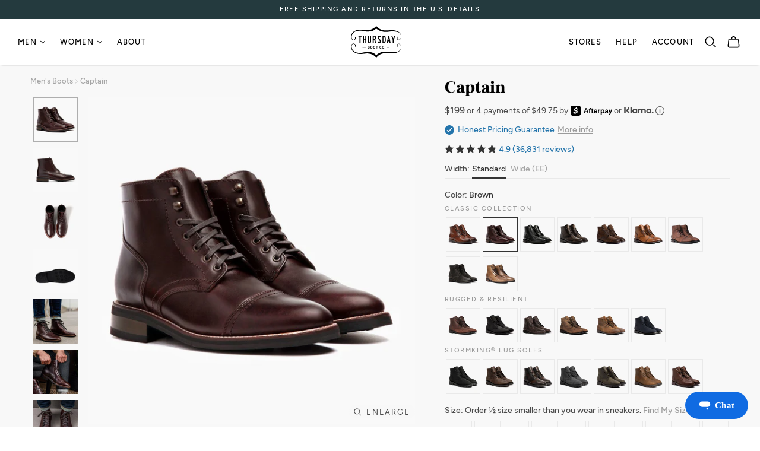

--- FILE ---
content_type: text/html; charset=utf-8
request_url: https://thursdayboots.com/products/mens-brown-captain?collection=boots
body_size: 77162
content:
<!doctype html>
<html class="no-js" lang="en">
  <head>
    <meta charset="utf-8">
    <meta http-equiv="X-UA-Compatible" content="IE=edge">
    <meta name="viewport" content="width=device-width">

    <!-- Start of TrueVault Code Block -->
    <script src="https://polaris.truevaultcdn.com/static/pc/STVY57DD4/polaris.js" defer>
    </script>
    <!-- End of TrueVault Code Block --><link rel="preconnect" href="https://a.klaviyo.com" />
<link rel="preconnect" href="https://app.backinstock.org" />
<link rel="preconnect" href="https://b-code.liadm.com" />
<link rel="preconnect" href="https://bat.bing.com" />
<link rel="preconnect" href="https://bid.g.doubleclick.net" />
<link rel="preconnect" href="https://c.us.heap-api.com" />
<link rel="preconnect" href="https://cdn.taboola.com" />
<link rel="preconnect" href="https://cds.taboola.com" />
<link rel="preconnect" href="https://cdn.us.heap-api.com" />
<link rel="preconnect" href="https://connect.facebook.net" />
<link rel="preconnect" href="https://ct.pinterest.com" />
<link rel="preconnect" href="https://ekr.zdassets.com" />
<link rel="preconnect" href="https://af.monetate.net" />
<link rel="preconnect" href="https://googleads.g.doubleclick.net" />
<link rel="preconnect" href="https://i.northbeam.io" />
<link rel="preconnect" href="https://intljs.rmtag.com" />
<link rel="preconnect" href="https://j.northbeam.io" />
<link rel="preconnect" href="https://monorail-edge.shopifysvc.com" />
<link rel="preconnect" href="https://rp.liadm.com" />
<link rel="preconnect" href="https://s.pinimg.com" />
<link rel="preconnect" href="https://sdk.us.heap-api.com" />
<link rel="preconnect" href="https://se.monetate.net" />
<link rel="preconnect" href="https://static.klaviyo.com" />
<link rel="preconnect" href="https://static.zdassets.com" />
<link rel="preconnect" href="https://stats.g.doubleclick.net" />
<link rel="preconnect" href="https://thursdayboots.zendesk.com" />
<link rel="preconnect" href="https://trc.taboola.com" />
<link rel="preconnect" href="https://www.facebook.com" />
<link rel="preconnect" href="https://www.google.com" />
<link rel="preconnect" href="https://www.googleadservices.com" />
<link rel="preconnect" href="https://www.googletagmanager.com" />

<link rel="preload" href="//thursdayboots.com/cdn/shop/t/127/assets/vendors.js?v=21622140985196171851762363994" as="script" crossorigin>
<link rel="preload" href="//thursdayboots.com/cdn/shop/t/127/assets/template.404.js?v=32449733978509228991753369435" as="script" crossorigin>
<link rel="preload" href="//thursdayboots.com/cdn/shop/t/127/assets/434.js?v=153290291291120990381753369409" as="script" crossorigin>
<link rel="preload" href="//thursdayboots.com/cdn/shop/t/127/assets/template.article.js?v=16303861242399193971753369467" as="script" crossorigin>
<link rel="preload" href="//thursdayboots.com/cdn/shop/t/127/assets/template.blog.js?v=61868575125204061461753369438" as="script" crossorigin>
<link rel="preload" href="//thursdayboots.com/cdn/shop/t/127/assets/template.cart.js?v=36975723287285382211758578319" as="script" crossorigin>
<link rel="preload" href="//thursdayboots.com/cdn/shop/t/127/assets/template.collection-list.js?v=117939803282445708031753369364" as="script" crossorigin>
<link rel="preload" href="//thursdayboots.com/cdn/shop/t/127/assets/template.collection.amp.js?v=111603181540343972631753369447" as="script" crossorigin>
<link rel="preload" href="//thursdayboots.com/cdn/shop/t/127/assets/template.collection.js?v=132054102790635606561768948130" as="script" crossorigin>
<link rel="preload" href="//thursdayboots.com/cdn/shop/t/127/assets/template.customers.js?v=181613751627715521591753369470" as="script" crossorigin>
<link rel="preload" href="//thursdayboots.com/cdn/shop/t/127/assets/template.gift_card.js?v=78713376411025856351753369472" as="script" crossorigin>
<link rel="preload" href="//thursdayboots.com/cdn/shop/t/127/assets/template.index.amp.js?v=111603181540343972631753369444" as="script" crossorigin>
<link rel="preload" href="//thursdayboots.com/cdn/shop/t/127/assets/130.js?v=98645561901747651771753380836" as="script" crossorigin>
<link rel="preload" href="//thursdayboots.com/cdn/shop/t/127/assets/634.js?v=32444027628294144641754436833" as="script" crossorigin>
<link rel="preload" href="//thursdayboots.com/cdn/shop/t/127/assets/template.index.js?v=14602489642678223191753369440" as="script" crossorigin>
<link rel="preload" href="//thursdayboots.com/cdn/shop/t/127/assets/template.page.amp.js?v=111603181540343972631753369449" as="script" crossorigin>
<link rel="preload" href="//thursdayboots.com/cdn/shop/t/127/assets/template.page.js?v=7457388466901528771753369456" as="script" crossorigin>
<link rel="preload" href="//thursdayboots.com/cdn/shop/t/127/assets/template.product.amp.js?v=111603181540343972631753369451" as="script" crossorigin>
<link rel="preload" href="//thursdayboots.com/cdn/shop/t/127/assets/26.js?v=124350649826482236171763416651" as="script" crossorigin>
<link rel="preload" href="//thursdayboots.com/cdn/shop/t/127/assets/template.product.js?v=57597631637095131301768410347" as="script" crossorigin>
<link rel="preload" href="//thursdayboots.com/cdn/shop/t/127/assets/template.search.js?v=24108412815996052091753369442" as="script" crossorigin>
<link rel="preload" href="//thursdayboots.com/cdn/shop/t/127/assets/layout.amp.js?v=111603181540343972631753369433" as="script" crossorigin>
<link rel="preload" href="//thursdayboots.com/cdn/shop/t/127/assets/layout.checkout.js?v=119140455236004388231753369465" as="script" crossorigin>
<link rel="preload" href="//thursdayboots.com/cdn/shop/t/127/assets/layout.theme.js?v=22856265298196862921768432595" as="script" crossorigin>
<link rel="preload" href="//thursdayboots.com/cdn/shop/t/127/assets/search-filters.js?v=69221346624286039291753369453" as="script" crossorigin>
<link rel="preload" href="//thursdayboots.com/cdn/shop/t/127/assets/fit-finder.js?v=149025452679592602551753369460" as="script" crossorigin>


    <meta name="google-site-verification" content="cj0aHLqKXgeW_zY3ZPGg0Ip0BJYQThfzluVuDwxBCaE">
    <meta name="msvalidate.01" content="688A11B5A0A7E9DAF5779901FA54B370">
    <meta name="facebook-domain-verification" content="q2cavyy5a1o0gxi13vy5d94voj1r56">

    <script>
      
      var docElem = document.documentElement;
      docElem.style.setProperty('--window-inner-height', docElem.clientHeight+'px');
    </script>

    <title>Men&#39;s Captain Lace-Up Boot In Brown Leather - Thursday Boot Company
    </title><meta
        name="description"
        content="Classic Men&#39;s Cap Toe Lace-Up Boot in Brown Full-Grain Leather. Handcrafted with Goodyear Welt Construction using the Highest Quality Materials. 5,000+ Verified Customer Reviews. Free Shipping &amp; Returns."
      >
    
<style>
  :root {
    --color-accent: #2374ab;
    --color-accent-darken: #16496b;
    --color-accent-hover: #236898;
    --color-body-text: #4a4a4a;
    --color-body-text-transparent: rgba(74, 74, 74, 0.9);
    --color-body-text-light: #9b9b9b;
    --color-body-text-lightest: #a5a5a5;
    --color-main-background: #ffffff;
    --color-main-background-secondary: #f9f9f9;
    --color-main-background-secondary-darken: #f2f2f2;
    --color-border: #e9e9e9;
    --color-border-secondary: #dcdcdc;
    --color-border-15p: rgba(233, 233, 233, 0.15);
    --color-nav-link: #000000;
    --color-nav-link-hover: rgba(0, 0, 0, 0.75);
    --color-nav-link-dropdown: #9b9b9b;
    --color-nav-background: #ffffff;
    --color-nav-border: #dddddd;
    --color-nav-border-hover: #d9d9d9;
    --color-header-action-link: #000000;
    --color-header-action-link-hover: rgba(0, 0, 0, 0.75);
    --color-title: #000000;
    --color-title-light: #333333;
    --color-logo-link: #2374ab;
    --color-logo-link-hover: #236898;
    --color-button-text: #ffffff;
    --color-select-background: #fafafa;
    --color-nav-secondary: #f2f2f2;
    --color-nav-tertiary: #ebebeb;
    --color-nav-quarternary: #ebebeb;
    --color-link: #737373;
    --color-button-hover: #deeaf2;
    --color-option-checked: #deeaf2;
    --color-option-disabled: #c8dcea;
    --color-collection-sidebar: #6e6e6e;

    --font-heading: "Frank Ruhl Libre", serif;
    --font-headings-capitalize: false;
    --font-body: "Nunito Sans", sans-serif;
    --font-body-weight: 400;
    --font-body-style: normal;
    --font-body-bold-weight: bold;
    --font-accent: "Nunito Sans";
    --font-headings-secondary: "Nunito Sans";
    --font-accent: "Nunito Sans";
    --loader-image: url("//thursdayboots.com/cdn/shop/t/127/assets/loader.gif?v=49847716641821336891576110617");

    --nunito-sans-400-woff2: url("//thursdayboots.com/cdn/shop/files/QE3YOEXKPV7TNNS3R8LHI7DI.woff2?v=17899746388556351137");
    --nunito-sans-400-woff: url("//thursdayboots.com/cdn/shop/files/C6AYNTABMPLTSJM5766YD5ZD.woff?v=15712344592666005011");
    --nunito-sans-400-ttf: url("//thursdayboots.com/cdn/shop/files/MJQ8P1F7Z9TMKK8Q92JXWAB0.ttf?v=5422267997323837894");
    --nunito-sans-400i-woff2: url("//thursdayboots.com/cdn/shop/files/TA7Q0ZIC4BZA3JBHZNOGISDJ.woff2?v=14090689599407177657");
    --nunito-sans-400i-woff: url("//thursdayboots.com/cdn/shop/files/AZHDZ0ULRCT848GHX4BE99E5.woff?v=7567382689847814331");
    --nunito-sans-400i-ttf: url("//thursdayboots.com/cdn/shop/files/E2IH19X0WG4V798NXLKKTZ9C.ttf?v=4712573775558982834");
    --nunito-sans-500-woff2: url("//thursdayboots.com/cdn/shop/files/T4U71FDYM3I4TEMEOB10U599.woff2?v=15360241911726503108");
    --nunito-sans-500-woff: url("//thursdayboots.com/cdn/shop/files/TEQVVYODP64H9V2PSNN3LX1O.woff?v=14986379751568309870");
    --nunito-sans-500-ttf: url("//thursdayboots.com/cdn/shop/files/P5L0H0GO2MDKY2GR0AOHF3YZ.ttf?v=7097566213913922805");
    --nunito-sans-500i-woff2: url("//thursdayboots.com/cdn/shop/files/1K55U8CYO3SQ7BBCS227ENWS.woff2?v=2880514596249047647");
    --nunito-sans-500i-woff: url("//thursdayboots.com/cdn/shop/files/Z7RT5WAJS9OT12KBVMPQP711.woff?v=7961029387039221608");
    --nunito-sans-500i-ttf: url("//thursdayboots.com/cdn/shop/files/DYQ9NMBYQNYKTNXPQRR53GP7.ttf?v=723749179528735819");
    --nunito-sans-600-woff2: url("//thursdayboots.com/cdn/shop/files/DZ1O5NAPJ2V9WO976TY55S8H.woff2?v=15883431271826313146");
    --nunito-sans-600-woff: url("//thursdayboots.com/cdn/shop/files/FC2OX6HJUP0998K4WWZAB36W.woff?v=3524806479676286868");
    --nunito-sans-600-ttf: url("//thursdayboots.com/cdn/shop/files/77JDPYOSPC9XGUA50T1Y2Y6I.ttf?v=903522598085627320");
    --nunito-sans-600i-woff2: url("//thursdayboots.com/cdn/shop/files/2NWFG1M65ML2WOTMYATP8XYN.woff2?v=11501562341897298943");
    --nunito-sans-600i-woff: url("//thursdayboots.com/cdn/shop/files/7JQQB3CIUBDVXYUDLVVZ26SH.woff?v=11014859872234103616");
    --nunito-sans-600i-ttf: url("//thursdayboots.com/cdn/shop/files/UAY46J4P6FH5053X5YK1Q3NH.ttf?v=15467698216130890203");
    --frank-ruhl-libre-400-woff2: url("//thursdayboots.com/cdn/shop/files/WESZH9EQ5B1636KFGD4NCL0M.woff2?v=16034549182248965433");
    --frank-ruhl-libre-400-woff: url("//thursdayboots.com/cdn/shop/files/R35D5XYL189CXHUAG883N81D.woff?v=16515039300091780433");
    --frank-ruhl-libre-400-ttf: url("//thursdayboots.com/cdn/shop/files/QBR9ZXP6P64Q24499E42TZ52.ttf?v=17520356011906336177");
    --frank-ruhl-libre-400i-woff2: url("//thursdayboots.com/cdn/shop/files/WESZH9EQ5B1636KFGD4NCL0M.woff2?v=16034549182248965433");
    --frank-ruhl-libre-400i-woff: url("//thursdayboots.com/cdn/shop/files/R35D5XYL189CXHUAG883N81D.woff?v=16515039300091780433");
    --frank-ruhl-libre-400i-ttf: url("//thursdayboots.com/cdn/shop/files/QBR9ZXP6P64Q24499E42TZ52.ttf?v=17520356011906336177");
    --frank-ruhl-libre-700-woff2: url("//thursdayboots.com/cdn/shop/files/UK90Q48IZ5O9XK04SXX81L0P.woff2?v=5020172519308861847");
    --frank-ruhl-libre-700-woff: url("//thursdayboots.com/cdn/shop/files/11AU7BMMZF3PXZUFAU2VTVGF.woff?v=17886331557785239963");
    --frank-ruhl-libre-700-ttf: url("//thursdayboots.com/cdn/shop/files/CHAFC7AMK09UVC2P85NIXLWU.ttf?v=3913209354532571417");
    --frank-ruhl-libre-700i-woff2: url("//thursdayboots.com/cdn/shop/files/UK90Q48IZ5O9XK04SXX81L0P.woff2?v=5020172519308861847");
    --frank-ruhl-libre-700i-woff: url("//thursdayboots.com/cdn/shop/files/11AU7BMMZF3PXZUFAU2VTVGF.woff?v=17886331557785239963");
    --frank-ruhl-libre-700i-ttf: url("//thursdayboots.com/cdn/shop/files/CHAFC7AMK09UVC2P85NIXLWU.ttf?v=3913209354532571417");
  }
  @font-face{
    font-family: "Nunito Sans";
    font-weight: 400;
    font-display: swap;
    src:local('NunitoSans-Regular'), url("//thursdayboots.com/cdn/shop/files/GKHBS6RJSEOH1RROOZVWNP82.woff2?v=16583121514910379799") format("woff2"),url("//thursdayboots.com/cdn/shop/files/KAUVVYC92IOJLW632JM2I2AN.woff?v=17825487031481421354") format("woff"),url("//thursdayboots.com/cdn/shop/files/2L9AR6HOC0WZAGZYL6QBCPOJ.ttf?v=13711109717071617735") format("truetype");
  }
  @font-face{
    font-family: "Nunito Sans";
    font-weight: 400;
    font-style: italic;
    font-display: swap;
    src:local('NunitoSans-Italic'), url("//thursdayboots.com/cdn/shop/files/NB27COW54AR9IQTTQ45OSJ4G.woff2?v=4131163083862635950") format("woff2"),url("//thursdayboots.com/cdn/shop/files/C6846N6RIX8TYGIULB97T346.woff?v=16675786938336432755") format("woff"),url("//thursdayboots.com/cdn/shop/files/R5OSXNHY87PYRI3I68T2T9XP.ttf?v=8684618807640906746") format("truetype");
  }
  @font-face{
    font-family: "Nunito Sans";
    font-weight: 500;
    font-display: swap;
    src:local('NunitoSans-Medium'), url("//thursdayboots.com/cdn/shop/files/8H8UQ82SKQSWIH2M6LF68MS6.woff2?v=15738860586254734059") format("woff2"),url("//thursdayboots.com/cdn/shop/files/J476Q2CQAJOQCU3YM642ZCVJ.woff?v=9852723940107417054") format("woff"),url("//thursdayboots.com/cdn/shop/files/2EU7KZ25ZB6FS37AO4FOEED0.ttf?v=12784505871406507152") format("truetype");
  }
  @font-face{
    font-family: "Nunito Sans";
    font-weight: 500;
    font-style: italic;
    font-display: swap;
    src:local('NunitoSans-MediumItalic'), url("//thursdayboots.com/cdn/shop/files/0RUIWDMPBBVJVMMXI07G9TKR.woff2?v=14774506738934675591") format("woff2"),url("//thursdayboots.com/cdn/shop/files/NDNEPX01WYDTKA4H26R7EQ4M.woff?v=7670360467978522852") format("woff"),url("//thursdayboots.com/cdn/shop/files/EZF1Z1IGFR44ID6TPEA3ABHH.ttf?v=7620628805929758937") format("truetype");
  }
  @font-face{
    font-family: "Nunito Sans";
    font-weight: 600;
    font-display: swap;
    src:local('NunitoSans-SemiBold'), url("//thursdayboots.com/cdn/shop/files/O91TD4INFFQNQX4RSTS8IDRW.woff2?v=15239812024096085342") format("woff2"),url("//thursdayboots.com/cdn/shop/files/KS3XZZ3KOOYTQGAPCU2IR86Z.woff?v=7131004578970757254") format("woff"),url("//thursdayboots.com/cdn/shop/files/GJR16BSZVUXRVH90CR4MA2WT.ttf?v=4063642088780040012") format("truetype");
  }
  @font-face{
    font-family: "Nunito Sans";
    font-weight: 600;
    font-style: italic;
    font-display: swap;
    src:local('NunitoSans-SemiBoldItalic'), url("//thursdayboots.com/cdn/shop/files/SMA4O51AOTJLQA22GC5NHQVQ.woff2?v=15862300328334341761") format("woff2"),url("//thursdayboots.com/cdn/shop/files/Y0BPDUE2V9EE50LORA9H9XAB.woff?v=16954564427754565613") format("woff"),url("//thursdayboots.com/cdn/shop/files/H4XVEF74GOF9OZ8RQE0VZKRS.ttf?v=18298599369014389723") format("truetype");
  }
  @font-face{
    font-family: "Frank Ruhl Libre";
    font-weight: 400;
    font-display: swap;
    src:url("//thursdayboots.com/cdn/shop/files/WESZH9EQ5B1636KFGD4NCL0M.woff2?v=16034549182248965433") format("woff2"),url("//thursdayboots.com/cdn/shop/files/R35D5XYL189CXHUAG883N81D.woff?v=16515039300091780433") format("woff"),url("//thursdayboots.com/cdn/shop/files/QBR9ZXP6P64Q24499E42TZ52.ttf?v=17520356011906336177") format("truetype");
  }
  @font-face{
    font-family: "Frank Ruhl Libre";
    font-weight: 400;
    font-style: italic;
    font-display: swap;
    src:url("//thursdayboots.com/cdn/shop/files/WESZH9EQ5B1636KFGD4NCL0M.woff2?v=16034549182248965433") format("woff2"),url("//thursdayboots.com/cdn/shop/files/R35D5XYL189CXHUAG883N81D.woff?v=16515039300091780433") format("woff"),url("//thursdayboots.com/cdn/shop/files/QBR9ZXP6P64Q24499E42TZ52.ttf?v=17520356011906336177") format("truetype");
  }
  @font-face{
    font-family: "Frank Ruhl Libre";
    font-weight: 700;
    font-display: swap;
    src:url("//thursdayboots.com/cdn/shop/files/UK90Q48IZ5O9XK04SXX81L0P.woff2?v=5020172519308861847") format("woff2"),url("//thursdayboots.com/cdn/shop/files/11AU7BMMZF3PXZUFAU2VTVGF.woff?v=17886331557785239963") format("woff"),url("//thursdayboots.com/cdn/shop/files/CHAFC7AMK09UVC2P85NIXLWU.ttf?v=3913209354532571417") format("truetype");
  }
  @font-face{
    font-family: "Frank Ruhl Libre";
    font-weight: 700;
    font-style: italic;
    font-display: swap;
    src:url("//thursdayboots.com/cdn/shop/files/UK90Q48IZ5O9XK04SXX81L0P.woff2?v=5020172519308861847") format("woff2"),url("//thursdayboots.com/cdn/shop/files/11AU7BMMZF3PXZUFAU2VTVGF.woff?v=17886331557785239963") format("woff"),url("//thursdayboots.com/cdn/shop/files/CHAFC7AMK09UVC2P85NIXLWU.ttf?v=3913209354532571417") format("truetype");
  }
</style>

<link rel="prefetch" href="//thursdayboots.com/cdn/shop/t/127/assets/template.404.css?v=184419592188379553971753369391" as="style"><link rel="prefetch" href="//thursdayboots.com/cdn/shop/t/127/assets/template.article.css?v=144294082383848128541753369368" as="style"><link rel="prefetch" href="//thursdayboots.com/cdn/shop/t/127/assets/template.blog.css?v=3570108692198512661753369425" as="style"><link rel="prefetch" href="//thursdayboots.com/cdn/shop/t/127/assets/template.cart.css?v=121239219220011048621758569599" as="style"><link rel="prefetch" href="//thursdayboots.com/cdn/shop/t/127/assets/template.collection-list.css?v=35568868583263025921753369416" as="style"><link rel="prefetch" href="//thursdayboots.com/cdn/shop/t/127/assets/template.collection.css?v=44623997807036982761757540536" as="style"><link rel="prefetch" href="//thursdayboots.com/cdn/shop/t/127/assets/template.customers.css?v=85997692019141067191753369395" as="style"><link rel="prefetch" href="//thursdayboots.com/cdn/shop/t/127/assets/template.gift_card.css?v=167597930291097291231753369376" as="style"><link rel="prefetch" href="//thursdayboots.com/cdn/shop/t/127/assets/template.index.css?v=54593765710288141531760393709" as="style"><link rel="prefetch" href="//thursdayboots.com/cdn/shop/t/127/assets/template.page.css?v=182488393384886231921761338045" as="style"><link type="text/css" href="//thursdayboots.com/cdn/shop/t/127/assets/template.product.css?v=33210838852516599641768339033" rel="stylesheet"><link rel="prefetch" href="//thursdayboots.com/cdn/shop/t/127/assets/template.search.css?v=70359090700802548511753369431" as="style"><link type="text/css" href="//thursdayboots.com/cdn/shop/t/127/assets/layout.theme.css?v=85526978117844824831768519254" rel="stylesheet"><link rel="prefetch" href="//thursdayboots.com/cdn/shop/t/127/assets/template.index.css?v=54593765710288141531760393709" as="style"><link rel="preload" as="fetch" href="//thursdayboots.com/cdn/shop/t/127/assets/sprite.svg?v=3833850353517068181760383807" data-sprite crossorigin>

    
    <link
      rel="preload"
      as="script"
      data-monetate-preloader
      href="https://se.monetate.net/js/2/a-d40ea1f5/p/thursdayboots.com/custom.js"
      data-polaris-consent="essential"
    >
    

<script type="text/javascript">
; window.NREUM || (NREUM = {}); NREUM.init = { distributed_tracing: { enabled: true }, privacy: { cookies_enabled: true }, ajax: { deny_list: ["bam.nr-data.net"] } };

    ; NREUM.loader_config = { accountID: "3841841", trustKey: "3841841", agentID: "594402711", licenseKey: "NRJS-a5b70c40f55b427b31b", applicationID: "594402711" };
    ; NREUM.info = { beacon: "bam.nr-data.net", errorBeacon: "bam.nr-data.net", licenseKey: "NRJS-a5b70c40f55b427b31b", applicationID: "594402711", sa: 1 };
    ;/*! For license information please see nr-loader-full-1.248.0.min.js.LICENSE.txt */
    (() => { var e, t, r = { 234: (e, t, r) => { "use strict"; r.d(t, { P_: () => g, Mt: () => v, C5: () => s, DL: () => A, OP: () => S, lF: () => R, Yu: () => w, Dg: () => m, CX: () => c, GE: () => x, sU: () => j }); var n = r(8632), i = r(9567); const a = { beacon: n.ce.beacon, errorBeacon: n.ce.errorBeacon, licenseKey: void 0, applicationID: void 0, sa: void 0, queueTime: void 0, applicationTime: void 0, ttGuid: void 0, user: void 0, account: void 0, product: void 0, extra: void 0, jsAttributes: {}, userAttributes: void 0, atts: void 0, transactionName: void 0, tNamePlain: void 0 }, o = {}; function s(e) { if (!e) throw new Error("All info objects require an agent identifier!"); if (!o[e]) throw new Error("Info for ".concat(e, " was never set")); return o[e] } function c(e, t) { if (!e) throw new Error("All info objects require an agent identifier!"); o[e] = (0, i.D)(t, a); const r = (0, n.ek)(e); r && (r.info = o[e]) } const d = e => { if (!e || "string" != typeof e) return !1; try { document.createDocumentFragment().querySelector(e) } catch { return !1 } return !0 }; var u = r(7056), l = r(50); const f = () => { const e = { mask_selector: "*", block_selector: "[data-nr-block]", mask_input_options: { color: !1, date: !1, "datetime-local": !1, email: !1, month: !1, number: !1, range: !1, search: !1, tel: !1, text: !1, time: !1, url: !1, week: !1, textarea: !1, select: !1, password: !0 } }; return { feature_flags: [], proxy: { assets: void 0, beacon: void 0 }, privacy: { cookies_enabled: !0 }, ajax: { deny_list: void 0, block_internal: !0, enabled: !0, harvestTimeSeconds: 10, autoStart: !0 }, distributed_tracing: { enabled: void 0, exclude_newrelic_header: void 0, cors_use_newrelic_header: void 0, cors_use_tracecontext_headers: void 0, allowed_origins: void 0 }, session: { domain: void 0, expiresMs: u.oD, inactiveMs: u.Hb }, ssl: void 0, obfuscate: void 0, jserrors: { enabled: !0, harvestTimeSeconds: 10, autoStart: !0 }, metrics: { enabled: !0, autoStart: !0 }, page_action: { enabled: !0, harvestTimeSeconds: 30, autoStart: !0 }, page_view_event: { enabled: !0, autoStart: !0 }, page_view_timing: { enabled: !0, harvestTimeSeconds: 30, long_task: !1, autoStart: !0 }, session_trace: { enabled: !0, harvestTimeSeconds: 10, autoStart: !0 }, harvest: { tooManyRequestsDelay: 60 }, session_replay: { autoStart: !0, enabled: !1, harvestTimeSeconds: 60, sampling_rate: 50, error_sampling_rate: 50, collect_fonts: !1, inline_images: !1, inline_stylesheet: !0, mask_all_inputs: !0, get mask_text_selector() { return e.mask_selector }, set mask_text_selector(t) { d(t) ? e.mask_selector = t + ",[data-nr-mask]" : null === t ? e.mask_selector = t : (0, l.Z)("An invalid session_replay.mask_selector was provided and will not be used", t) }, get block_class() { return "nr-block" }, get ignore_class() { return "nr-ignore" }, get mask_text_class() { return "nr-mask" }, get block_selector() { return e.block_selector }, set block_selector(t) { d(t) ? e.block_selector += ",".concat(t) : "" !== t && (0, l.Z)("An invalid session_replay.block_selector was provided and will not be used", t) }, get mask_input_options() { return e.mask_input_options }, set mask_input_options(t) { t && "object" == typeof t ? e.mask_input_options = { ...t, password: !0 } : (0, l.Z)("An invalid session_replay.mask_input_option was provided and will not be used", t) } }, spa: { enabled: !0, harvestTimeSeconds: 10, autoStart: !0 } } }, h = {}, p = "All configuration objects require an agent identifier!"; function g(e) { if (!e) throw new Error(p); if (!h[e]) throw new Error("Configuration for ".concat(e, " was never set")); return h[e] } function m(e, t) { if (!e) throw new Error(p); h[e] = (0, i.D)(t, f()); const r = (0, n.ek)(e); r && (r.init = h[e]) } function v(e, t) { if (!e) throw new Error(p); var r = g(e); if (r) { for (var n = t.split("."), i = 0; i < n.length - 1; i++)if ("object" != typeof (r = r[n[i]])) return; r = r[n[n.length - 1]] } return r } const b = { accountID: void 0, trustKey: void 0, agentID: void 0, licenseKey: void 0, applicationID: void 0, xpid: void 0 }, y = {}; function A(e) { if (!e) throw new Error("All loader-config objects require an agent identifier!"); if (!y[e]) throw new Error("LoaderConfig for ".concat(e, " was never set")); return y[e] } function x(e, t) { if (!e) throw new Error("All loader-config objects require an agent identifier!"); y[e] = (0, i.D)(t, b); const r = (0, n.ek)(e); r && (r.loader_config = y[e]) } const w = (0, n.mF)().o; var _ = r(385), E = r(6818); const T = { buildEnv: E.Re, customTransaction: void 0, disabled: !1, distMethod: E.gF, isolatedBacklog: !1, loaderType: void 0, maxBytes: 3e4, offset: Math.floor(_._A?.performance?.timeOrigin || _._A?.performance?.timing?.navigationStart || Date.now()), onerror: void 0, origin: "" + _._A.location, ptid: void 0, releaseIds: {}, session: void 0, xhrWrappable: "function" == typeof _._A.XMLHttpRequest?.prototype?.addEventListener, version: E.q4, denyList: void 0 }, D = {}; function S(e) { if (!e) throw new Error("All runtime objects require an agent identifier!"); if (!D[e]) throw new Error("Runtime for ".concat(e, " was never set")); return D[e] } function j(e, t) { if (!e) throw new Error("All runtime objects require an agent identifier!"); D[e] = (0, i.D)(t, T); const r = (0, n.ek)(e); r && (r.runtime = D[e]) } function R(e) { return function (e) { try { const t = s(e); return !!t.licenseKey && !!t.errorBeacon && !!t.applicationID } catch (e) { return !1 } }(e) } }, 9567: (e, t, r) => { "use strict"; r.d(t, { D: () => i }); var n = r(50); function i(e, t) { try { if (!e || "object" != typeof e) return (0, n.Z)("Setting a Configurable requires an object as input"); if (!t || "object" != typeof t) return (0, n.Z)("Setting a Configurable requires a model to set its initial properties"); const r = Object.create(Object.getPrototypeOf(t), Object.getOwnPropertyDescriptors(t)), a = 0 === Object.keys(r).length ? e : r; for (let o in a) if (void 0 !== e[o]) try { Array.isArray(e[o]) && Array.isArray(t[o]) ? r[o] = Array.from(new Set([...e[o], ...t[o]])) : "object" == typeof e[o] && "object" == typeof t[o] ? r[o] = i(e[o], t[o]) : r[o] = e[o] } catch (e) { (0, n.Z)("An error occurred while setting a property of a Configurable", e) } return r } catch (e) { (0, n.Z)("An error occured while setting a Configurable", e) } } }, 6818: (e, t, r) => { "use strict"; r.d(t, { Re: () => i, gF: () => a, lF: () => o, q4: () => n }); const n = "1.248.0", i = "PROD", a = "CDN", o = "2.0.0-alpha.11" }, 385: (e, t, r) => { "use strict"; r.d(t, { FN: () => s, IF: () => u, Nk: () => f, Tt: () => c, _A: () => a, cv: () => h, iS: () => o, il: () => n, ux: () => d, v6: () => i, w1: () => l }); const n = "undefined" != typeof window && !!window.document, i = "undefined" != typeof WorkerGlobalScope && ("undefined" != typeof self && self instanceof WorkerGlobalScope && self.navigator instanceof WorkerNavigator || "undefined" != typeof globalThis && globalThis instanceof WorkerGlobalScope && globalThis.navigator instanceof WorkerNavigator), a = n ? window : "undefined" != typeof WorkerGlobalScope && ("undefined" != typeof self && self instanceof WorkerGlobalScope && self || "undefined" != typeof globalThis && globalThis instanceof WorkerGlobalScope && globalThis), o = (a?.document?.readyState, Boolean("hidden" === a?.document?.visibilityState)), s = "" + a?.location, c = /iPad|iPhone|iPod/.test(a.navigator?.userAgent), d = c && "undefined" == typeof SharedWorker, u = (() => { const e = a.navigator?.userAgent?.match(/Firefox[/\s](\d+\.\d+)/); return Array.isArray(e) && e.length >= 2 ? +e[1] : 0 })(), l = Boolean(n && window.document.documentMode), f = !!a.navigator?.sendBeacon, h = Math.floor(a?.performance?.timeOrigin || a?.performance?.timing?.navigationStart || Date.now()) }, 1117: (e, t, r) => { "use strict"; r.d(t, { w: () => a }); var n = r(50); const i = { agentIdentifier: "", ee: void 0 }; class a { constructor(e) { try { if ("object" != typeof e) return (0, n.Z)("shared context requires an object as input"); this.sharedContext = {}, Object.assign(this.sharedContext, i), Object.entries(e).forEach((e => { let [t, r] = e; Object.keys(i).includes(t) && (this.sharedContext[t] = r) })) } catch (e) { (0, n.Z)("An error occured while setting SharedContext", e) } } } }, 8e3: (e, t, r) => { "use strict"; r.d(t, { L: () => u, R: () => c }); var n = r(8325), i = r(1284), a = r(4322), o = r(3325); const s = {}; function c(e, t) { const r = { staged: !1, priority: o.p[t] || 0 }; d(e), s[e].get(t) || s[e].set(t, r) } function d(e) { e && (s[e] || (s[e] = new Map)) } function u() { let e = arguments.length > 0 && void 0 !== arguments[0] ? arguments[0] : "", t = arguments.length > 1 && void 0 !== arguments[1] ? arguments[1] : "feature"; if (d(e), !e || !s[e].get(t)) return o(t); s[e].get(t).staged = !0; const r = [...s[e]]; function o(t) { const r = e ? n.ee.get(e) : n.ee, o = a.X.handlers; if (r.backlog && o) { var s = r.backlog[t], c = o[t]; if (c) { for (var d = 0; s && d < s.length; ++d)l(s[d], c); (0, i.D)(c, (function (e, t) { (0, i.D)(t, (function (t, r) { r[0].on(e, r[1]) })) })) } delete o[t], r.backlog[t] = null, r.emit("drain-" + t, []) } } r.every((e => { let [t, r] = e; return r.staged })) && (r.sort(((e, t) => e[1].priority - t[1].priority)), r.forEach((t => { let [r] = t; s[e].delete(r), o(r) }))) } function l(e, t) { var r = e[1]; (0, i.D)(t[r], (function (t, r) { var n = e[0]; if (r[0] === n) { var i = r[1], a = e[3], o = e[2]; i.apply(a, o) } })) } }, 8325: (e, t, r) => { "use strict"; r.d(t, { A: () => c, ee: () => d }); var n = r(8632), i = r(2210), a = r(234); class o { constructor(e) { this.contextId = e } } var s = r(3117); const c = "nr@context:".concat(s.a), d = function e(t, r) { var n = {}, s = {}, u = {}, f = !1; try { f = 16 === r.length && (0, a.OP)(r).isolatedBacklog } catch (e) { } var h = { on: g, addEventListener: g, removeEventListener: function (e, t) { var r = n[e]; if (!r) return; for (var i = 0; i < r.length; i++)r[i] === t && r.splice(i, 1) }, emit: function (e, r, n, i, a) { !1 !== a && (a = !0); if (d.aborted && !i) return; t && a && t.emit(e, r, n); for (var o = p(n), c = m(e), u = c.length, l = 0; l < u; l++)c[l].apply(o, r); var f = b()[s[e]]; f && f.push([h, e, r, o]); return o }, get: v, listeners: m, context: p, buffer: function (e, t) { const r = b(); if (t = t || "feature", h.aborted) return; Object.entries(e || {}).forEach((e => { let [n, i] = e; s[i] = t, t in r || (r[t] = []) })) }, abort: l, aborted: !1, isBuffering: function (e) { return !!b()[s[e]] }, debugId: r, backlog: f ? {} : t && "object" == typeof t.backlog ? t.backlog : {} }; return h; function p(e) { return e && e instanceof o ? e : e ? (0, i.X)(e, c, (() => new o(c))) : new o(c) } function g(e, t) { n[e] = m(e).concat(t) } function m(e) { return n[e] || [] } function v(t) { return u[t] = u[t] || e(h, t) } function b() { return h.backlog } }(void 0, "globalEE"), u = (0, n.fP)(); function l() { d.aborted = !0, d.backlog = {} } u.ee || (u.ee = d) }, 5546: (e, t, r) => { "use strict"; r.d(t, { E: () => n, p: () => i }); var n = r(8325).ee.get("handle"); function i(e, t, r, i, a) { a ? (a.buffer([e], i), a.emit(e, t, r)) : (n.buffer([e], i), n.emit(e, t, r)) } }, 4322: (e, t, r) => { "use strict"; r.d(t, { X: () => a }); var n = r(5546); a.on = o; var i = a.handlers = {}; function a(e, t, r, a) { o(a || n.E, i, e, t, r) } function o(e, t, r, i, a) { a || (a = "feature"), e || (e = n.E); var o = t[a] = t[a] || {}; (o[r] = o[r] || []).push([e, i]) } }, 3239: (e, t, r) => { "use strict"; r.d(t, { bP: () => s, iz: () => c, m$: () => o }); var n = r(385); let i = !1, a = !1; try { const e = { get passive() { return i = !0, !1 }, get signal() { return a = !0, !1 } }; n._A.addEventListener("test", null, e), n._A.removeEventListener("test", null, e) } catch (e) { } function o(e, t) { return i || a ? { capture: !!e, passive: i, signal: t } : !!e } function s(e, t) { let r = arguments.length > 2 && void 0 !== arguments[2] && arguments[2], n = arguments.length > 3 ? arguments[3] : void 0; window.addEventListener(e, t, o(r, n)) } function c(e, t) { let r = arguments.length > 2 && void 0 !== arguments[2] && arguments[2], n = arguments.length > 3 ? arguments[3] : void 0; document.addEventListener(e, t, o(r, n)) } }, 3117: (e, t, r) => { "use strict"; r.d(t, { a: () => n }); const n = (0, r(4402).Rl)() }, 4402: (e, t, r) => { "use strict"; r.d(t, { Ht: () => d, M: () => c, Rl: () => o, ky: () => s }); var n = r(385); const i = "xxxxxxxx-xxxx-4xxx-yxxx-xxxxxxxxxxxx"; function a(e, t) { return e ? 15 & e[t] : 16 * Math.random() | 0 } function o() { const e = n._A?.crypto || n._A?.msCrypto; let t, r = 0; return e && e.getRandomValues && (t = e.getRandomValues(new Uint8Array(31))), i.split("").map((e => "x" === e ? a(t, ++r).toString(16) : "y" === e ? (3 & a() | 8).toString(16) : e)).join("") } function s(e) { const t = n._A?.crypto || n._A?.msCrypto; let r, i = 0; t && t.getRandomValues && (r = t.getRandomValues(new Uint8Array(31))); const o = []; for (var s = 0; s < e; s++)o.push(a(r, ++i).toString(16)); return o.join("") } function c() { return s(16) } function d() { return s(32) } }, 7056: (e, t, r) => { "use strict"; r.d(t, { Bq: () => n, Hb: () => a, oD: () => i }); const n = "NRBA", i = 144e5, a = 18e5 }, 7894: (e, t, r) => { "use strict"; function n() { return Math.round(performance.now()) } r.d(t, { z: () => n }) }, 7243: (e, t, r) => { "use strict"; r.d(t, { e: () => i }); var n = r(385); function i(e) { if (0 === (e || "").indexOf("data:")) return { protocol: "data" }; try { const t = new URL(e, location.href), r = { port: t.port, hostname: t.hostname, pathname: t.pathname, search: t.search, protocol: t.protocol.slice(0, t.protocol.indexOf(":")), sameOrigin: t.protocol === n._A?.location?.protocol && t.host === n._A?.location?.host }; return r.port && "" !== r.port || ("http:" === t.protocol && (r.port = "80"), "https:" === t.protocol && (r.port = "443")), r.pathname && "" !== r.pathname ? r.pathname.startsWith("/") || (r.pathname = "/".concat(r.pathname)) : r.pathname = "/", r } catch (e) { return {} } } }, 50: (e, t, r) => { "use strict"; function n(e, t) { "function" == typeof console.warn && (console.warn("New Relic: ".concat(e)), t && console.warn(t)) } r.d(t, { Z: () => n }) }, 2825: (e, t, r) => { "use strict"; r.d(t, { N: () => u, T: () => l }); var n = r(8325), i = r(5546), a = r(3325), o = r(385); const s = "newrelic"; const c = { stn: [a.D.sessionTrace], err: [a.D.jserrors, a.D.metrics], ins: [a.D.pageAction], spa: [a.D.spa], sr: [a.D.sessionReplay, a.D.sessionTrace] }, d = new Set; function u(e, t) { const r = n.ee.get(t); e && "object" == typeof e && (d.has(t) || (Object.entries(e).forEach((e => { let [t, n] = e; c[t] ? c[t].forEach((e => { n ? (0, i.p)("feat-" + t, [], void 0, e, r) : (0, i.p)("block-" + t, [], void 0, e, r), (0, i.p)("rumresp-" + t, [Boolean(n)], void 0, e, r) })) : n && (0, i.p)("feat-" + t, [], void 0, void 0, r), l[t] = Boolean(n) })), Object.keys(c).forEach((e => { void 0 === l[e] && (c[e]?.forEach((t => (0, i.p)("rumresp-" + e, [!1], void 0, t, r))), l[e] = !1) })), d.add(t), function () { let e = arguments.length > 0 && void 0 !== arguments[0] ? arguments[0] : {}; try { o._A.dispatchEvent(new CustomEvent(s, { detail: e })) } catch (e) { } }({ loaded: !0 }))) } const l = {} }, 2210: (e, t, r) => { "use strict"; r.d(t, { X: () => i }); var n = Object.prototype.hasOwnProperty; function i(e, t, r) { if (n.call(e, t)) return e[t]; var i = r(); if (Object.defineProperty && Object.keys) try { return Object.defineProperty(e, t, { value: i, writable: !0, enumerable: !1 }), i } catch (e) { } return e[t] = i, i } }, 1284: (e, t, r) => { "use strict"; r.d(t, { D: () => n }); const n = (e, t) => Object.entries(e || {}).map((e => { let [r, n] = e; return t(r, n) })) }, 4351: (e, t, r) => { "use strict"; r.d(t, { P: () => a }); var n = r(8325); const i = () => { const e = new WeakSet; return (t, r) => { if ("object" == typeof r && null !== r) { if (e.has(r)) return; e.add(r) } return r } }; function a(e) { try { return JSON.stringify(e, i()) } catch (e) { try { n.ee.emit("internal-error", [e]) } catch (e) { } } } }, 3960: (e, t, r) => { "use strict"; r.d(t, { KB: () => o, b2: () => a }); var n = r(3239); function i() { return "undefined" == typeof document || "complete" === document.readyState } function a(e, t) { if (i()) return e(); (0, n.bP)("load", e, t) } function o(e) { if (i()) return e(); (0, n.iz)("DOMContentLoaded", e) } }, 8632: (e, t, r) => { "use strict"; r.d(t, { EZ: () => u, ce: () => a, ek: () => d, fP: () => o, gG: () => l, h5: () => c, mF: () => s }); var n = r(7894), i = r(385); const a = { beacon: "bam.nr-data.net", errorBeacon: "bam.nr-data.net" }; function o() { return i._A.NREUM || (i._A.NREUM = {}), void 0 === i._A.newrelic && (i._A.newrelic = i._A.NREUM), i._A.NREUM } function s() { let e = o(); return e.o || (e.o = { ST: i._A.setTimeout, SI: i._A.setImmediate, CT: i._A.clearTimeout, XHR: i._A.XMLHttpRequest, REQ: i._A.Request, EV: i._A.Event, PR: i._A.Promise, MO: i._A.MutationObserver, FETCH: i._A.fetch }), e } function c(e, t) { let r = o(); r.initializedAgents ??= {}, t.initializedAt = { ms: (0, n.z)(), date: new Date }, r.initializedAgents[e] = t } function d(e) { let t = o(); return t.initializedAgents?.[e] } function u(e, t) { o()[e] = t } function l() { return function () { let e = o(); const t = e.info || {}; e.info = { beacon: a.beacon, errorBeacon: a.errorBeacon, ...t } }(), function () { let e = o(); const t = e.init || {}; e.init = { ...t } }(), s(), function () { let e = o(); const t = e.loader_config || {}; e.loader_config = { ...t } }(), o() } }, 7956: (e, t, r) => { "use strict"; r.d(t, { N: () => i }); var n = r(3239); function i(e) { let t = arguments.length > 1 && void 0 !== arguments[1] && arguments[1], r = arguments.length > 2 ? arguments[2] : void 0, i = arguments.length > 3 ? arguments[3] : void 0; (0, n.iz)("visibilitychange", (function () { if (t) return void ("hidden" === document.visibilityState && e()); e(document.visibilityState) }), r, i) } }, 1214: (e, t, r) => { "use strict"; r.d(t, { em: () => b, u5: () => S, QU: () => C, Kf: () => N }); var n = r(8325), i = r(3117); const a = "nr@original:".concat(i.a); var o = Object.prototype.hasOwnProperty, s = !1; function c(e, t) { return e || (e = n.ee), r.inPlace = function (e, t, n, i, a) { n || (n = ""); const o = "-" === n.charAt(0); for (let s = 0; s < t.length; s++) { const c = t[s], d = e[c]; u(d) || (e[c] = r(d, o ? c + n : n, i, c, a)) } }, r.flag = a, r; function r(t, r, n, s, c) { return u(t) ? t : (r || (r = ""), nrWrapper[a] = t, function (e, t, r) { if (Object.defineProperty && Object.keys) try { return Object.keys(e).forEach((function (r) { Object.defineProperty(t, r, { get: function () { return e[r] }, set: function (t) { return e[r] = t, t } }) })), t } catch (e) { d([e], r) } for (var n in e) o.call(e, n) && (t[n] = e[n]) }(t, nrWrapper, e), nrWrapper); function nrWrapper() { var a, o, u, l; try { o = this, a = [...arguments], u = "function" == typeof n ? n(a, o) : n || {} } catch (t) { d([t, "", [a, o, s], u], e) } i(r + "start", [a, o, s], u, c); try { return l = t.apply(o, a) } catch (e) { throw i(r + "err", [a, o, e], u, c), e } finally { i(r + "end", [a, o, l], u, c) } } } function i(r, n, i, a) { if (!s || t) { var o = s; s = !0; try { e.emit(r, n, i, t, a) } catch (t) { d([t, r, n, i], e) } s = o } } } function d(e, t) { t || (t = n.ee); try { t.emit("internal-error", e) } catch (e) { } } function u(e) { return !(e && "function" == typeof e && e.apply && !e[a]) } var l = r(2210), f = r(385); const h = {}, p = f._A.XMLHttpRequest, g = "addEventListener", m = "removeEventListener", v = "nr@wrapped:".concat(n.A); function b(e) { var t = function (e) { return (e || n.ee).get("events") }(e); if (h[t.debugId]++) return t; h[t.debugId] = 1; var r = c(t, !0); function i(e) { r.inPlace(e, [g, m], "-", a) } function a(e, t) { return e[1] } return "getPrototypeOf" in Object && (f.il && y(document, i), y(f._A, i), y(p.prototype, i)), t.on(g + "-start", (function (e, t) { var n = e[1]; if (null !== n && ("function" == typeof n || "object" == typeof n)) { var i = (0, l.X)(n, v, (function () { var e = { object: function () { if ("function" != typeof n.handleEvent) return; return n.handleEvent.apply(n, arguments) }, function: n }[typeof n]; return e ? r(e, "fn-", null, e.name || "anonymous") : n })); this.wrapped = e[1] = i } })), t.on(m + "-start", (function (e) { e[1] = this.wrapped || e[1] })), t } function y(e, t) { let r = e; for (; "object" == typeof r && !Object.prototype.hasOwnProperty.call(r, g);)r = Object.getPrototypeOf(r); for (var n = arguments.length, i = new Array(n > 2 ? n - 2 : 0), a = 2; a < n; a++)i[a - 2] = arguments[a]; r && t(r, ...i) } var A = "fetch-", x = A + "body-", w = ["arrayBuffer", "blob", "json", "text", "formData"], _ = f._A.Request, E = f._A.Response, T = "prototype"; const D = {}; function S(e) { const t = function (e) { return (e || n.ee).get("fetch") }(e); if (!(_ && E && f._A.fetch)) return t; if (D[t.debugId]++) return t; function r(e, r, i) { var a = e[r]; "function" == typeof a && (e[r] = function () { var e, r = [...arguments], o = {}; t.emit(i + "before-start", [r], o), o[n.A] && o[n.A].dt && (e = o[n.A].dt); var s = a.apply(this, r); return t.emit(i + "start", [r, e], s), s.then((function (e) { return t.emit(i + "end", [null, e], s), e }), (function (e) { throw t.emit(i + "end", [e], s), e })) }) } return D[t.debugId] = 1, w.forEach((e => { r(_[T], e, x), r(E[T], e, x) })), r(f._A, "fetch", A), t.on(A + "end", (function (e, r) { var n = this; if (r) { var i = r.headers.get("content-length"); null !== i && (n.rxSize = i), t.emit(A + "done", [null, r], n) } else t.emit(A + "done", [e], n) })), t } const j = {}, R = ["pushState", "replaceState"]; function C(e) { const t = function (e) { return (e || n.ee).get("history") }(e); return !f.il || j[t.debugId]++ || (j[t.debugId] = 1, c(t).inPlace(window.history, R, "-")), t } var P = r(3239); var O = r(50); const k = {}, I = ["open", "send"]; function N(e) { var t = e || n.ee; const r = function (e) { return (e || n.ee).get("xhr") }(t); if (k[r.debugId]++) return r; k[r.debugId] = 1, b(t); var i = c(r), a = f._A.XMLHttpRequest, o = f._A.MutationObserver, s = f._A.Promise, d = f._A.setInterval, u = "readystatechange", l = ["onload", "onerror", "onabort", "onloadstart", "onloadend", "onprogress", "ontimeout"], h = [], p = f._A.XMLHttpRequest = function (e) { const t = new a(e), n = r.context(t); try { r.emit("new-xhr", [t], n), t.addEventListener(u, (o = n, function () { var e = this; e.readyState > 3 && !o.resolved && (o.resolved = !0, r.emit("xhr-resolved", [], e)), i.inPlace(e, l, "fn-", x) }), (0, P.m$)(!1)) } catch (e) { (0, O.Z)("An error occurred while intercepting XHR", e); try { r.emit("internal-error", [e]) } catch (e) { } } var o; return t }; function g(e, t) { i.inPlace(t, ["onreadystatechange"], "fn-", x) } if (function (e, t) { for (var r in e) t[r] = e[r] }(a, p), p.prototype = a.prototype, i.inPlace(p.prototype, I, "-xhr-", x), r.on("send-xhr-start", (function (e, t) { g(e, t), function (e) { h.push(e), o && (m ? m.then(A) : d ? d(A) : (v = -v, y.data = v)) }(t) })), r.on("open-xhr-start", g), o) { var m = s && s.resolve(); if (!d && !s) { var v = 1, y = document.createTextNode(v); new o(A).observe(y, { characterData: !0 }) } } else t.on("fn-end", (function (e) { e[0] && e[0].type === u || A() })); function A() { for (var e = 0; e < h.length; e++)g(0, h[e]); h.length && (h = []) } function x(e, t) { return t } return r } }, 7825: (e, t, r) => { "use strict"; r.d(t, { t: () => n }); const n = r(3325).D.ajax }, 6660: (e, t, r) => { "use strict"; r.d(t, { t: () => n }); const n = r(3325).D.jserrors }, 3081: (e, t, r) => { "use strict"; r.d(t, { gF: () => a, mY: () => i, t9: () => n, vz: () => s, xS: () => o }); const n = r(3325).D.metrics, i = "sm", a = "cm", o = "storeSupportabilityMetrics", s = "storeEventMetrics" }, 4649: (e, t, r) => { "use strict"; r.d(t, { t: () => n }); const n = r(3325).D.pageAction }, 7633: (e, t, r) => { "use strict"; r.d(t, { t: () => n }); const n = r(3325).D.pageViewEvent }, 9251: (e, t, r) => { "use strict"; r.d(t, { t: () => n }); const n = r(3325).D.pageViewTiming }, 7144: (e, t, r) => { "use strict"; r.d(t, { t: () => n }); const n = r(3325).D.sessionReplay }, 3614: (e, t, r) => { "use strict"; r.d(t, { BST_RESOURCE: () => i, END: () => s, FEATURE_NAME: () => n, FN_END: () => d, FN_START: () => c, PUSH_STATE: () => u, RESOURCE: () => a, START: () => o }); const n = r(3325).D.sessionTrace, i = "bstResource", a = "resource", o = "-start", s = "-end", c = "fn" + o, d = "fn" + s, u = "pushState" }, 5938: (e, t, r) => { "use strict"; r.d(t, { W: () => i }); var n = r(8325); class i { constructor(e, t, r) { this.agentIdentifier = e, this.aggregator = t, this.ee = n.ee.get(e), this.featureName = r, this.blocked = !1 } } }, 7530: (e, t, r) => { "use strict"; r.d(t, { j: () => b }); var n = r(3325), i = r(234), a = r(5546), o = r(8325), s = r(7894), c = r(8e3), d = r(3960), u = r(385), l = r(50), f = r(3081), h = r(8632); function p() { const e = (0, h.gG)();["setErrorHandler", "finished", "addToTrace", "addRelease", "addPageAction", "setCurrentRouteName", "setPageViewName", "setCustomAttribute", "interaction", "noticeError", "setUserId", "setApplicationVersion", "start", "recordReplay", "pauseReplay"].forEach((t => { e[t] = function () { for (var r = arguments.length, n = new Array(r), i = 0; i < r; i++)n[i] = arguments[i]; return function (t) { for (var r = arguments.length, n = new Array(r > 1 ? r - 1 : 0), i = 1; i < r; i++)n[i - 1] = arguments[i]; let a = []; return Object.values(e.initializedAgents).forEach((e => { e.exposed && e.api[t] && a.push(e.api[t](...n)) })), a.length > 1 ? a : a[0] }(t, ...n) } })) } var g = r(2825); const m = e => { const t = e.startsWith("http"); e += "/", r.p = t ? e : "https://" + e }; let v = !1; function b(e) { let t = arguments.length > 1 && void 0 !== arguments[1] ? arguments[1] : {}, b = arguments.length > 2 ? arguments[2] : void 0, y = arguments.length > 3 ? arguments[3] : void 0, { init: A, info: x, loader_config: w, runtime: _ = { loaderType: b }, exposed: E = !0 } = t; const T = (0, h.gG)(); x || (A = T.init, x = T.info, w = T.loader_config), (0, i.Dg)(e.agentIdentifier, A || {}), (0, i.GE)(e.agentIdentifier, w || {}), x.jsAttributes ??= {}, u.v6 && (x.jsAttributes.isWorker = !0), (0, i.CX)(e.agentIdentifier, x); const D = (0, i.P_)(e.agentIdentifier), S = [x.beacon, x.errorBeacon]; v || (D.proxy.assets && (m(D.proxy.assets), S.push(D.proxy.assets)), D.proxy.beacon && S.push(D.proxy.beacon), p(), (0, h.EZ)("activatedFeatures", g.T)), _.denyList = [...D.ajax.deny_list || [], ...D.ajax.block_internal ? S : []], (0, i.sU)(e.agentIdentifier, _), void 0 === e.api && (e.api = function (e, t) { t || (0, c.R)(e, "api"); const h = {}; var p = o.ee.get(e), g = p.get("tracer"), m = "api-", v = m + "ixn-"; function b(t, r, n, a) { const o = (0, i.C5)(e); return null === r ? delete o.jsAttributes[t] : (0, i.CX)(e, { ...o, jsAttributes: { ...o.jsAttributes, [t]: r } }), x(m, n, !0, a || null === r ? "session" : void 0)(t, r) } function y() { } ["setErrorHandler", "finished", "addToTrace", "addRelease"].forEach((e => { h[e] = x(m, e, !0, "api") })), h.addPageAction = x(m, "addPageAction", !0, n.D.pageAction), h.setCurrentRouteName = x(m, "routeName", !0, n.D.spa), h.setPageViewName = function (t, r) { if ("string" == typeof t) return "/" !== t.charAt(0) && (t = "/" + t), (0, i.OP)(e).customTransaction = (r || "http://custom.transaction") + t, x(m, "setPageViewName", !0)() }, h.setCustomAttribute = function (e, t) { let r = arguments.length > 2 && void 0 !== arguments[2] && arguments[2]; if ("string" == typeof e) { if (["string", "number", "boolean"].includes(typeof t) || null === t) return b(e, t, "setCustomAttribute", r); (0, l.Z)("Failed to execute setCustomAttribute.\nNon-null value must be a string, number or boolean type, but a type of <".concat(typeof t, "> was provided.")) } else (0, l.Z)("Failed to execute setCustomAttribute.\nName must be a string type, but a type of <".concat(typeof e, "> was provided.")) }, h.setUserId = function (e) { if ("string" == typeof e || null === e) return b("enduser.id", e, "setUserId", !0); (0, l.Z)("Failed to execute setUserId.\nNon-null value must be a string type, but a type of <".concat(typeof e, "> was provided.")) }, h.setApplicationVersion = function (e) { if ("string" == typeof e || null === e) return b("application.version", e, "setApplicationVersion", !1); (0, l.Z)("Failed to execute setApplicationVersion. Expected <String | null>, but got <".concat(typeof e, ">.")) }, h.start = e => { try { const t = e ? "defined" : "undefined"; (0, a.p)(f.xS, ["API/start/".concat(t, "/called")], void 0, n.D.metrics, p); const r = Object.values(n.D); if (void 0 === e) e = r; else { if ((e = Array.isArray(e) && e.length ? e : [e]).some((e => !r.includes(e)))) return (0, l.Z)("Invalid feature name supplied. Acceptable feature names are: ".concat(r)); e.includes(n.D.pageViewEvent) || e.push(n.D.pageViewEvent) } e.forEach((e => { p.emit("".concat(e, "-opt-in")) })) } catch (e) { (0, l.Z)("An unexpected issue occurred", e) } }, h.recordReplay = function () { (0, a.p)(f.xS, ["API/recordReplay/called"], void 0, n.D.metrics, p), (0, a.p)("recordReplay", [], void 0, n.D.sessionReplay, p) }, h.pauseReplay = function () { (0, a.p)(f.xS, ["API/pauseReplay/called"], void 0, n.D.metrics, p), (0, a.p)("pauseReplay", [], void 0, n.D.sessionReplay, p) }, h.interaction = function () { return (new y).get() }; var A = y.prototype = { createTracer: function (e, t) { var r = {}, i = this, o = "function" == typeof t; return (0, a.p)(f.xS, ["API/createTracer/called"], void 0, n.D.metrics, p), (0, a.p)(v + "tracer", [(0, s.z)(), e, r], i, n.D.spa, p), function () { if (g.emit((o ? "" : "no-") + "fn-start", [(0, s.z)(), i, o], r), o) try { return t.apply(this, arguments) } catch (e) { throw g.emit("fn-err", [arguments, this, e], r), e } finally { g.emit("fn-end", [(0, s.z)()], r) } } } }; function x(e, t, r, i) { return function () { return (0, a.p)(f.xS, ["API/" + t + "/called"], void 0, n.D.metrics, p), i && (0, a.p)(e + t, [(0, s.z)(), ...arguments], r ? null : this, i, p), r ? void 0 : this } } function w() { r.e(63).then(r.bind(r, 7438)).then((t => { let { setAPI: r } = t; r(e), (0, c.L)(e, "api") })).catch((() => (0, l.Z)("Downloading runtime APIs failed..."))) } return ["actionText", "setName", "setAttribute", "save", "ignore", "onEnd", "getContext", "end", "get"].forEach((e => { A[e] = x(v, e, void 0, n.D.spa) })), h.noticeError = function (e, t) { "string" == typeof e && (e = new Error(e)), (0, a.p)(f.xS, ["API/noticeError/called"], void 0, n.D.metrics, p), (0, a.p)("err", [e, (0, s.z)(), !1, t], void 0, n.D.jserrors, p) }, u.il ? (0, d.b2)((() => w()), !0) : w(), h }(e.agentIdentifier, y)), void 0 === e.exposed && (e.exposed = E), v = !0 } }, 1926: (e, t, r) => { r.nc = (() => { try { return document?.currentScript?.nonce } catch (e) { } return "" })() }, 3325: (e, t, r) => { "use strict"; r.d(t, { D: () => n, p: () => i }); const n = { ajax: "ajax", jserrors: "jserrors", metrics: "metrics", pageAction: "page_action", pageViewEvent: "page_view_event", pageViewTiming: "page_view_timing", sessionReplay: "session_replay", sessionTrace: "session_trace", spa: "spa" }, i = { [n.pageViewEvent]: 1, [n.pageViewTiming]: 2, [n.metrics]: 3, [n.jserrors]: 4, [n.ajax]: 5, [n.sessionTrace]: 6, [n.pageAction]: 7, [n.spa]: 8, [n.sessionReplay]: 9 } } }, n = {}; function i(e) { var t = n[e]; if (void 0 !== t) return t.exports; var a = n[e] = { exports: {} }; return r[e](a, a.exports, i), a.exports } i.m = r, i.d = (e, t) => { for (var r in t) i.o(t, r) && !i.o(e, r) && Object.defineProperty(e, r, { enumerable: !0, get: t[r] }) }, i.f = {}, i.e = e => Promise.all(Object.keys(i.f).reduce(((t, r) => (i.f[r](e, t), t)), [])), i.u = e => ({ 63: "nr-full", 110: "nr-full-compressor", 379: "nr-full-recorder" }[e] + "-1.248.0.min.js"), i.o = (e, t) => Object.prototype.hasOwnProperty.call(e, t), e = {}, t = "NRBA-1.248.0.PROD:", i.l = (r, n, a, o) => { if (e[r]) e[r].push(n); else { var s, c; if (void 0 !== a) for (var d = document.getElementsByTagName("script"), u = 0; u < d.length; u++) { var l = d[u]; if (l.getAttribute("src") == r || l.getAttribute("data-webpack") == t + a) { s = l; break } } s || (c = !0, (s = document.createElement("script")).charset = "utf-8", s.timeout = 120, i.nc && s.setAttribute("nonce", i.nc), s.setAttribute("data-webpack", t + a), s.src = r, 0 !== s.src.indexOf(window.location.origin + "/") && (s.crossOrigin = "anonymous"), s.integrity = i.sriHashes[o], s.crossOrigin = "anonymous"), e[r] = [n]; var f = (t, n) => { s.onerror = s.onload = null, clearTimeout(h); var i = e[r]; if (delete e[r], s.parentNode && s.parentNode.removeChild(s), i && i.forEach((e => e(n))), t) return t(n) }, h = setTimeout(f.bind(null, void 0, { type: "timeout", target: s }), 12e4); s.onerror = f.bind(null, s.onerror), s.onload = f.bind(null, s.onload), c && document.head.appendChild(s) } }, i.r = e => { "undefined" != typeof Symbol && Symbol.toStringTag && Object.defineProperty(e, Symbol.toStringTag, { value: "Module" }), Object.defineProperty(e, "__esModule", { value: !0 }) }, i.p = "https://js-agent.newrelic.com/", i.sriHashes = { 63: "sha512-SIaXPLKlh3HV2oRK5bWCYcTyu19+F1rEGmNbcuuAKur3ywZ0Hej3kAH7KGI46Txu3LrMXd8xRsuAPxTZtDbA5w==" }, (() => { var e = { 29: 0, 789: 0 }; i.f.j = (t, r) => { var n = i.o(e, t) ? e[t] : void 0; if (0 !== n) if (n) r.push(n[2]); else { var a = new Promise(((r, i) => n = e[t] = [r, i])); r.push(n[2] = a); var o = i.p + i.u(t), s = new Error; i.l(o, (r => { if (i.o(e, t) && (0 !== (n = e[t]) && (e[t] = void 0), n)) { var a = r && ("load" === r.type ? "missing" : r.type), o = r && r.target && r.target.src; s.message = "Loading chunk " + t + " failed.\n(" + a + ": " + o + ")", s.name = "ChunkLoadError", s.type = a, s.request = o, n[1](s) } }), "chunk-" + t, t) } }; var t = (t, r) => { var n, a, [o, s, c] = r, d = 0; if (o.some((t => 0 !== e[t]))) { for (n in s) i.o(s, n) && (i.m[n] = s[n]); if (c) c(i) } for (t && t(r); d < o.length; d++)a = o[d], i.o(e, a) && e[a] && e[a][0](), e[a] = 0 }, r = self["webpackChunk:NRBA-1.248.0.PROD"] = self["webpackChunk:NRBA-1.248.0.PROD"] || []; r.forEach(t.bind(null, 0)), r.push = t.bind(null, r.push.bind(r)) })(), (() => { "use strict"; i(1926); var e = i(50); class t { addPageAction(t, r) { (0, e.Z)("Call to agent api addPageAction failed. The page action feature is not currently initialized.") } setPageViewName(t, r) { (0, e.Z)("Call to agent api setPageViewName failed. The page view feature is not currently initialized.") } setCustomAttribute(t, r, n) { (0, e.Z)("Call to agent api setCustomAttribute failed. The js errors feature is not currently initialized.") } noticeError(t, r) { (0, e.Z)("Call to agent api noticeError failed. The js errors feature is not currently initialized.") } setUserId(t) { (0, e.Z)("Call to agent api setUserId failed. The js errors feature is not currently initialized.") } setApplicationVersion(t) { (0, e.Z)("Call to agent api setApplicationVersion failed. The agent is not currently initialized.") } setErrorHandler(t) { (0, e.Z)("Call to agent api setErrorHandler failed. The js errors feature is not currently initialized.") } finished(t) { (0, e.Z)("Call to agent api finished failed. The page action feature is not currently initialized.") } addRelease(t, r) { (0, e.Z)("Call to agent api addRelease failed. The js errors feature is not currently initialized.") } start(t) { (0, e.Z)("Call to agent api addRelease failed. The agent is not currently initialized.") } recordReplay() { (0, e.Z)("Call to agent api recordReplay failed. The agent is not currently initialized.") } pauseReplay() { (0, e.Z)("Call to agent api pauseReplay failed. The agent is not currently initialized.") } } var r = i(3325), n = i(234); const a = Object.values(r.D); function o(e) { const t = {}; return a.forEach((r => { t[r] = function (e, t) { return !1 !== (0, n.Mt)(t, "".concat(e, ".enabled")) }(r, e) })), t } var s = i(7530); var c = i(8e3), d = i(5938), u = i(3960), l = i(385); class f extends d.W { constructor(e, t, r) { let i = !(arguments.length > 3 && void 0 !== arguments[3]) || arguments[3]; super(e, t, r), this.auto = i, this.abortHandler = void 0, this.featAggregate = void 0, this.onAggregateImported = void 0, !1 === (0, n.Mt)(this.agentIdentifier, "".concat(this.featureName, ".autoStart")) && (this.auto = !1), this.auto && (0, c.R)(e, r) } importAggregator() { let t = arguments.length > 0 && void 0 !== arguments[0] ? arguments[0] : {}; if (this.featAggregate) return; if (!this.auto) return void this.ee.on("".concat(this.featureName, "-opt-in"), (() => { (0, c.R)(this.agentIdentifier, this.featureName), this.auto = !0, this.importAggregator() })); const r = l.il && !0 === (0, n.Mt)(this.agentIdentifier, "privacy.cookies_enabled"); let a; this.onAggregateImported = new Promise((e => { a = e })); const o = async () => { let n; try { if (r) { const { setupAgentSession: e } = await i.e(63).then(i.bind(i, 3228)); n = e(this.agentIdentifier) } } catch (t) { (0, e.Z)("A problem occurred when starting up session manager. This page will not start or extend any session.", t) } try { if (!this.shouldImportAgg(this.featureName, n)) return (0, c.L)(this.agentIdentifier, this.featureName), void a(!1); const { lazyFeatureLoader: e } = await i.e(63).then(i.bind(i, 8582)), { Aggregate: r } = await e(this.featureName, "aggregate"); this.featAggregate = new r(this.agentIdentifier, this.aggregator, t), a(!0) } catch (t) { (0, e.Z)("Downloading and initializing ".concat(this.featureName, " failed..."), t), this.abortHandler?.(), (0, c.L)(this.agentIdentifier, this.featureName), a(!1) } }; l.il ? (0, u.b2)((() => o()), !0) : o() } shouldImportAgg(e, t) { return e !== r.D.sessionReplay || !!n.Yu.MO && (!1 !== (0, n.Mt)(this.agentIdentifier, "session_trace.enabled") && (!!t?.isNew || !!t?.state.sessionReplayMode)) } } var h = i(7633); class p extends f { static featureName = h.t; constructor(e, t) { let r = !(arguments.length > 2 && void 0 !== arguments[2]) || arguments[2]; super(e, t, h.t, r), this.importAggregator() } } var g = i(1117), m = i(1284); class v extends g.w { constructor(e) { super(e), this.aggregatedData = {} } store(e, t, r, n, i) { var a = this.getBucket(e, t, r, i); return a.metrics = function (e, t) { t || (t = { count: 0 }); return t.count += 1, (0, m.D)(e, (function (e, r) { t[e] = b(r, t[e]) })), t }(n, a.metrics), a } merge(e, t, r, n, i) { var a = this.getBucket(e, t, n, i); if (a.metrics) { var o = a.metrics; o.count += r.count, (0, m.D)(r, (function (e, t) { if ("count" !== e) { var n = o[e], i = r[e]; i && !i.c ? o[e] = b(i.t, n) : o[e] = function (e, t) { if (!t) return e; t.c || (t = y(t.t)); return t.min = Math.min(e.min, t.min), t.max = Math.max(e.max, t.max), t.t += e.t, t.sos += e.sos, t.c += e.c, t }(i, o[e]) } })) } else a.metrics = r } storeMetric(e, t, r, n) { var i = this.getBucket(e, t, r); return i.stats = b(n, i.stats), i } getBucket(e, t, r, n) { this.aggregatedData[e] || (this.aggregatedData[e] = {}); var i = this.aggregatedData[e][t]; return i || (i = this.aggregatedData[e][t] = { params: r || {} }, n && (i.custom = n)), i } get(e, t) { return t ? this.aggregatedData[e] && this.aggregatedData[e][t] : this.aggregatedData[e] } take(e) { for (var t = {}, r = "", n = !1, i = 0; i < e.length; i++)t[r = e[i]] = A(this.aggregatedData[r]), t[r].length && (n = !0), delete this.aggregatedData[r]; return n ? t : null } } function b(e, t) { return null == e ? function (e) { e ? e.c++ : e = { c: 1 }; return e }(t) : t ? (t.c || (t = y(t.t)), t.c += 1, t.t += e, t.sos += e * e, e > t.max && (t.max = e), e < t.min && (t.min = e), t) : { t: e } } function y(e) { return { t: e, min: e, max: e, sos: e * e, c: 1 } } function A(e) { return "object" != typeof e ? [] : (0, m.D)(e, x) } function x(e, t) { return t } var w = i(8632), _ = i(4402), E = i(4351); var T = i(5546), D = i(7956), S = i(3239), j = i(7894), R = i(9251); class C extends f { static featureName = R.t; constructor(e, t) { let r = !(arguments.length > 2 && void 0 !== arguments[2]) || arguments[2]; super(e, t, R.t, r), l.il && ((0, D.N)((() => (0, T.p)("docHidden", [(0, j.z)()], void 0, R.t, this.ee)), !0), (0, S.bP)("pagehide", (() => (0, T.p)("winPagehide", [(0, j.z)()], void 0, R.t, this.ee))), this.importAggregator()) } } var P = i(3081); class O extends f { static featureName = P.t9; constructor(e, t) { let r = !(arguments.length > 2 && void 0 !== arguments[2]) || arguments[2]; super(e, t, P.t9, r), this.importAggregator() } } var k = i(6660); class I { constructor(e, t, r, n) { this.name = "UncaughtError", this.message = e, this.sourceURL = t, this.line = r, this.column = n } } class N extends f { static featureName = k.t; #e = new Set; constructor(e, t) { let n = !(arguments.length > 2 && void 0 !== arguments[2]) || arguments[2]; super(e, t, k.t, n); try { this.removeOnAbort = new AbortController } catch (e) { } this.ee.on("fn-err", ((e, t, n) => { this.abortHandler && !this.#e.has(n) && (this.#e.add(n), (0, T.p)("err", [this.#t(n), (0, j.z)()], void 0, r.D.jserrors, this.ee)) })), this.ee.on("internal-error", (e => { this.abortHandler && (0, T.p)("ierr", [this.#t(e), (0, j.z)(), !0], void 0, r.D.jserrors, this.ee) })), l._A.addEventListener("unhandledrejection", (e => { this.abortHandler && (0, T.p)("err", [this.#r(e), (0, j.z)(), !1, { unhandledPromiseRejection: 1 }], void 0, r.D.jserrors, this.ee) }), (0, S.m$)(!1, this.removeOnAbort?.signal)), l._A.addEventListener("error", (e => { this.abortHandler && (this.#e.has(e.error) ? this.#e.delete(e.error) : (0, T.p)("err", [this.#n(e), (0, j.z)()], void 0, r.D.jserrors, this.ee)) }), (0, S.m$)(!1, this.removeOnAbort?.signal)), this.abortHandler = this.#i, this.importAggregator() } #i() { this.removeOnAbort?.abort(), this.#e.clear(), this.abortHandler = void 0 } #t(e) { return e instanceof Error ? e : void 0 !== e?.message ? new I(e.message, e.filename || e.sourceURL, e.lineno || e.line, e.colno || e.col) : new I("string" == typeof e ? e : (0, E.P)(e)) } #r(e) { let t = "Unhandled Promise Rejection: "; if (e?.reason instanceof Error) try { return e.reason.message = t + e.reason.message, e.reason } catch (t) { return e.reason } if (void 0 === e.reason) return new I(t); const r = this.#t(e.reason); return r.message = t + r.message, r } #n(e) { return e.error instanceof Error ? e.error : new I(e.message, e.filename, e.lineno, e.colno) } } var H = i(2210); let z = 1; const M = "nr@id"; function L(e) { const t = typeof e; return !e || "object" !== t && "function" !== t ? -1 : e === l._A ? 0 : (0, H.X)(e, M, (function () { return z++ })) } function Z(e) { if ("string" == typeof e && e.length) return e.length; if ("object" == typeof e) { if ("undefined" != typeof ArrayBuffer && e instanceof ArrayBuffer && e.byteLength) return e.byteLength; if ("undefined" != typeof Blob && e instanceof Blob && e.size) return e.size; if (!("undefined" != typeof FormData && e instanceof FormData)) try { return (0, E.P)(e).length } catch (e) { return } } } var F = i(1214), B = i(7243); class U { constructor(e) { this.agentIdentifier = e } generateTracePayload(e) { if (!this.shouldGenerateTrace(e)) return null; var t = (0, n.DL)(this.agentIdentifier); if (!t) return null; var r = (t.accountID || "").toString() || null, i = (t.agentID || "").toString() || null, a = (t.trustKey || "").toString() || null; if (!r || !i) return null; var o = (0, _.M)(), s = (0, _.Ht)(), c = Date.now(), d = { spanId: o, traceId: s, timestamp: c }; return (e.sameOrigin || this.isAllowedOrigin(e) && this.useTraceContextHeadersForCors()) && (d.traceContextParentHeader = this.generateTraceContextParentHeader(o, s), d.traceContextStateHeader = this.generateTraceContextStateHeader(o, c, r, i, a)), (e.sameOrigin && !this.excludeNewrelicHeader() || !e.sameOrigin && this.isAllowedOrigin(e) && this.useNewrelicHeaderForCors()) && (d.newrelicHeader = this.generateTraceHeader(o, s, c, r, i, a)), d } generateTraceContextParentHeader(e, t) { return "00-" + t + "-" + e + "-01" } generateTraceContextStateHeader(e, t, r, n, i) { return i + "@nr=0-1-" + r + "-" + n + "-" + e + "----" + t } generateTraceHeader(e, t, r, n, i, a) { if (!("function" == typeof l._A?.btoa)) return null; var o = { v: [0, 1], d: { ty: "Browser", ac: n, ap: i, id: e, tr: t, ti: r } }; return a && n !== a && (o.d.tk = a), btoa((0, E.P)(o)) } shouldGenerateTrace(e) { return this.isDtEnabled() && this.isAllowedOrigin(e) } isAllowedOrigin(e) { var t = !1, r = {}; if ((0, n.Mt)(this.agentIdentifier, "distributed_tracing") && (r = (0, n.P_)(this.agentIdentifier).distributed_tracing), e.sameOrigin) t = !0; else if (r.allowed_origins instanceof Array) for (var i = 0; i < r.allowed_origins.length; i++) { var a = (0, B.e)(r.allowed_origins[i]); if (e.hostname === a.hostname && e.protocol === a.protocol && e.port === a.port) { t = !0; break } } return t } isDtEnabled() { var e = (0, n.Mt)(this.agentIdentifier, "distributed_tracing"); return !!e && !!e.enabled } excludeNewrelicHeader() { var e = (0, n.Mt)(this.agentIdentifier, "distributed_tracing"); return !!e && !!e.exclude_newrelic_header } useNewrelicHeaderForCors() { var e = (0, n.Mt)(this.agentIdentifier, "distributed_tracing"); return !!e && !1 !== e.cors_use_newrelic_header } useTraceContextHeadersForCors() { var e = (0, n.Mt)(this.agentIdentifier, "distributed_tracing"); return !!e && !!e.cors_use_tracecontext_headers } } var V = i(7825), q = ["load", "error", "abort", "timeout"], G = q.length, W = n.Yu.REQ, X = n.Yu.XHR; class K extends f { static featureName = V.t; constructor(e, t) { let i = !(arguments.length > 2 && void 0 !== arguments[2]) || arguments[2]; if (super(e, t, V.t, i), (0, n.OP)(e).xhrWrappable) { this.dt = new U(e), this.handler = (e, t, r, n) => (0, T.p)(e, t, r, n, this.ee); try { const e = { xmlhttprequest: "xhr", fetch: "fetch", beacon: "beacon" }; l._A?.performance?.getEntriesByType("resource").forEach((t => { if (t.initiatorType in e && 0 !== t.responseStatus) { const n = { status: t.responseStatus }, i = { rxSize: t.transferSize, duration: Math.floor(t.duration), cbTime: 0 }; Q(n, t.name), this.handler("xhr", [n, i, t.startTime, t.responseEnd, e[t.initiatorType]], void 0, r.D.ajax) } })) } catch (e) { } (0, F.u5)(this.ee), (0, F.Kf)(this.ee), function (e, t, i, a) { function o(e) { var t = this; t.totalCbs = 0, t.called = 0, t.cbTime = 0, t.end = w, t.ended = !1, t.xhrGuids = {}, t.lastSize = null, t.loadCaptureCalled = !1, t.params = this.params || {}, t.metrics = this.metrics || {}, e.addEventListener("load", (function (r) { _(t, e) }), (0, S.m$)(!1)), l.IF || e.addEventListener("progress", (function (e) { t.lastSize = e.loaded }), (0, S.m$)(!1)) } function s(e) { this.params = { method: e[0] }, Q(this, e[1]), this.metrics = {} } function c(t, r) { var i = (0, n.DL)(e); i.xpid && this.sameOrigin && r.setRequestHeader("X-NewRelic-ID", i.xpid); var o = a.generateTracePayload(this.parsedOrigin); if (o) { var s = !1; o.newrelicHeader && (r.setRequestHeader("newrelic", o.newrelicHeader), s = !0), o.traceContextParentHeader && (r.setRequestHeader("traceparent", o.traceContextParentHeader), o.traceContextStateHeader && r.setRequestHeader("tracestate", o.traceContextStateHeader), s = !0), s && (this.dt = o) } } function d(e, r) { var n = this.metrics, i = e[0], a = this; if (n && i) { var o = Z(i); o && (n.txSize = o) } this.startTime = (0, j.z)(), this.body = i, this.listener = function (e) { try { "abort" !== e.type || a.loadCaptureCalled || (a.params.aborted = !0), ("load" !== e.type || a.called === a.totalCbs && (a.onloadCalled || "function" != typeof r.onload) && "function" == typeof a.end) && a.end(r) } catch (e) { try { t.emit("internal-error", [e]) } catch (e) { } } }; for (var s = 0; s < G; s++)r.addEventListener(q[s], this.listener, (0, S.m$)(!1)) } function u(e, t, r) { this.cbTime += e, t ? this.onloadCalled = !0 : this.called += 1, this.called !== this.totalCbs || !this.onloadCalled && "function" == typeof r.onload || "function" != typeof this.end || this.end(r) } function f(e, t) { var r = "" + L(e) + !!t; this.xhrGuids && !this.xhrGuids[r] && (this.xhrGuids[r] = !0, this.totalCbs += 1) } function h(e, t) { var r = "" + L(e) + !!t; this.xhrGuids && this.xhrGuids[r] && (delete this.xhrGuids[r], this.totalCbs -= 1) } function p() { this.endTime = (0, j.z)() } function g(e, r) { r instanceof X && "load" === e[0] && t.emit("xhr-load-added", [e[1], e[2]], r) } function m(e, r) { r instanceof X && "load" === e[0] && t.emit("xhr-load-removed", [e[1], e[2]], r) } function v(e, t, r) { t instanceof X && ("onload" === r && (this.onload = !0), ("load" === (e[0] && e[0].type) || this.onload) && (this.xhrCbStart = (0, j.z)())) } function b(e, r) { this.xhrCbStart && t.emit("xhr-cb-time", [(0, j.z)() - this.xhrCbStart, this.onload, r], r) } function y(e) { var t, r = e[1] || {}; if ("string" == typeof e[0] ? 0 === (t = e[0]).length && l.il && (t = "" + l._A.location.href) : e[0] && e[0].url ? t = e[0].url : l._A?.URL && e[0] && e[0] instanceof URL ? t = e[0].href : "function" == typeof e[0].toString && (t = e[0].toString()), "string" == typeof t && 0 !== t.length) { t && (this.parsedOrigin = (0, B.e)(t), this.sameOrigin = this.parsedOrigin.sameOrigin); var n = a.generateTracePayload(this.parsedOrigin); if (n && (n.newrelicHeader || n.traceContextParentHeader)) if (e[0] && e[0].headers) s(e[0].headers, n) && (this.dt = n); else { var i = {}; for (var o in r) i[o] = r[o]; i.headers = new Headers(r.headers || {}), s(i.headers, n) && (this.dt = n), e.length > 1 ? e[1] = i : e.push(i) } } function s(e, t) { var r = !1; return t.newrelicHeader && (e.set("newrelic", t.newrelicHeader), r = !0), t.traceContextParentHeader && (e.set("traceparent", t.traceContextParentHeader), t.traceContextStateHeader && e.set("tracestate", t.traceContextStateHeader), r = !0), r } } function A(e, t) { this.params = {}, this.metrics = {}, this.startTime = (0, j.z)(), this.dt = t, e.length >= 1 && (this.target = e[0]), e.length >= 2 && (this.opts = e[1]); var r, n = this.opts || {}, i = this.target; "string" == typeof i ? r = i : "object" == typeof i && i instanceof W ? r = i.url : l._A?.URL && "object" == typeof i && i instanceof URL && (r = i.href), Q(this, r); var a = ("" + (i && i instanceof W && i.method || n.method || "GET")).toUpperCase(); this.params.method = a, this.body = n.body, this.txSize = Z(n.body) || 0 } function x(e, t) { var n; this.endTime = (0, j.z)(), this.params || (this.params = {}), this.params.status = t ? t.status : 0, "string" == typeof this.rxSize && this.rxSize.length > 0 && (n = +this.rxSize); var a = { txSize: this.txSize, rxSize: n, duration: (0, j.z)() - this.startTime }; i("xhr", [this.params, a, this.startTime, this.endTime, "fetch"], this, r.D.ajax) } function w(e) { var t = this.params, n = this.metrics; if (!this.ended) { this.ended = !0; for (var a = 0; a < G; a++)e.removeEventListener(q[a], this.listener, !1); t.aborted || (n.duration = (0, j.z)() - this.startTime, this.loadCaptureCalled || 4 !== e.readyState ? null == t.status && (t.status = 0) : _(this, e), n.cbTime = this.cbTime, i("xhr", [t, n, this.startTime, this.endTime, "xhr"], this, r.D.ajax)) } } function _(e, t) { e.params.status = t.status; var r = function (e, t) { var r = e.responseType; return "json" === r && null !== t ? t : "arraybuffer" === r || "blob" === r || "json" === r ? Z(e.response) : "text" === r || "" === r || void 0 === r ? Z(e.responseText) : void 0 }(t, e.lastSize); if (r && (e.metrics.rxSize = r), e.sameOrigin) { var n = t.getResponseHeader("X-NewRelic-App-Data"); n && (e.params.cat = n.split(", ").pop()) } e.loadCaptureCalled = !0 } t.on("new-xhr", o), t.on("open-xhr-start", s), t.on("open-xhr-end", c), t.on("send-xhr-start", d), t.on("xhr-cb-time", u), t.on("xhr-load-added", f), t.on("xhr-load-removed", h), t.on("xhr-resolved", p), t.on("addEventListener-end", g), t.on("removeEventListener-end", m), t.on("fn-end", b), t.on("fetch-before-start", y), t.on("fetch-start", A), t.on("fn-start", v), t.on("fetch-done", x) }(e, this.ee, this.handler, this.dt), this.importAggregator() } } } function Q(e, t) { var r = (0, B.e)(t), n = e.params || e; n.hostname = r.hostname, n.port = r.port, n.protocol = r.protocol, n.host = r.hostname + ":" + r.port, n.pathname = r.pathname, e.parsedOrigin = r, e.sameOrigin = r.sameOrigin } var Y = i(3614); const { BST_RESOURCE: J, RESOURCE: ee, START: te, END: re, FEATURE_NAME: ne, FN_END: ie, FN_START: ae, PUSH_STATE: oe } = Y; var se = i(7144); class ce extends f { static featureName = se.t; constructor(e, t) { let r = !(arguments.length > 2 && void 0 !== arguments[2]) || arguments[2]; super(e, t, se.t, r), this.importAggregator() } } var de = i(4649); class ue extends f { static featureName = de.t; constructor(e, t) { let r = !(arguments.length > 2 && void 0 !== arguments[2]) || arguments[2]; super(e, t, de.t, r), this.importAggregator() } } new class extends t { constructor(t) { let r = arguments.length > 1 && void 0 !== arguments[1] ? arguments[1] : (0, _.ky)(16); super(), l._A ? (this.agentIdentifier = r, this.sharedAggregator = new v({ agentIdentifier: this.agentIdentifier }), this.features = {}, (0, w.h5)(r, this), this.desiredFeatures = new Set(t.features || []), this.desiredFeatures.add(p), (0, s.j)(this, t, t.loaderType || "agent"), this.run()) : (0, e.Z)("Failed to initial the agent. Could not determine the runtime environment.") } get config() { return { info: (0, n.C5)(this.agentIdentifier), init: (0, n.P_)(this.agentIdentifier), loader_config: (0, n.DL)(this.agentIdentifier), runtime: (0, n.OP)(this.agentIdentifier) } } run() { try { const t = o(this.agentIdentifier), n = [...this.desiredFeatures]; n.sort(((e, t) => r.p[e.featureName] - r.p[t.featureName])), n.forEach((n => { if (t[n.featureName] || n.featureName === r.D.pageViewEvent) { const i = function (e) { switch (e) { case r.D.ajax: return [r.D.jserrors]; case r.D.sessionTrace: return [r.D.ajax, r.D.pageViewEvent]; case r.D.sessionReplay: return [r.D.sessionTrace]; case r.D.pageViewTiming: return [r.D.pageViewEvent]; default: return [] } }(n.featureName); i.every((e => t[e])) || (0, e.Z)("".concat(n.featureName, " is enabled but one or more dependent features has been disabled (").concat((0, E.P)(i), "). This may cause unintended consequences or missing data...")), this.features[n.featureName] = new n(this.agentIdentifier, this.sharedAggregator) } })) } catch (t) { (0, e.Z)("Failed to initialize all enabled instrument classes (agent aborted) -", t); for (const e in this.features) this.features[e].abortHandler?.(); const r = (0, w.fP)(); return delete r.initializedAgents[this.agentIdentifier]?.api, delete r.initializedAgents[this.agentIdentifier]?.features, delete this.sharedAggregator, r.ee?.abort(), delete r.ee?.get(this.agentIdentifier), !1 } } addToTrace(t) { (0, e.Z)("Call to agent api addToTrace failed. The session trace feature is not currently initialized.") } setCurrentRouteName(t) { (0, e.Z)("Call to agent api setCurrentRouteName failed. The spa feature is not currently initialized.") } interaction() { (0, e.Z)("Call to agent api interaction failed. The spa feature is not currently initialized.") } }({ features: [p, C, class extends f { static featureName = ne; constructor(e, t) { if (super(e, t, ne, !(arguments.length > 2 && void 0 !== arguments[2]) || arguments[2]), !l.il) return; const n = this.ee; let i; (0, F.QU)(n), this.eventsEE = (0, F.em)(n), this.eventsEE.on(ae, (function (e, t) { this.bstStart = (0, j.z)() })), this.eventsEE.on(ie, (function (e, t) { (0, T.p)("bst", [e[0], t, this.bstStart, (0, j.z)()], void 0, r.D.sessionTrace, n) })), n.on(oe + te, (function (e) { this.time = (0, j.z)(), this.startPath = location.pathname + location.hash })), n.on(oe + re, (function (e) { (0, T.p)("bstHist", [location.pathname + location.hash, this.startPath, this.time], void 0, r.D.sessionTrace, n) })); try { i = new PerformanceObserver((e => { const t = e.getEntries(); (0, T.p)(J, [t], void 0, r.D.sessionTrace, n) })), i.observe({ type: ee, buffered: !0 }) } catch (e) { } this.importAggregator({ resourceObserver: i }) } }, ce, K, O, ue, N], loaderType: "pro" }) })() })();
</script>



  <script>
    window.themeStrings = {
        find_my_size_title: "Find My Size",
      find_my_size_intro: "Need help finding the right size? Select an option below to get started.",
      find_my_size_fit_finder_heading: "Take the Fit Finder Quiz (Recommended)",
      find_my_size_fit_finder_description: "Tell us what size(s) you normally wear and we\u0026#39;ll use data from real customers to give you the best recommendation possible.",
      find_my_size_take_quiz: "Take the quiz",
      find_my_size_size_guide_heading: "Size Guide",
      find_my_size_view_details: "View more details",
      find_my_size_measurements_heading: "Measurements + International Conversion",
      find_my_size_measurements_description: "If you prefer to measure your foot or need to convert from an international size, take a look at our measurement table.",
      find_my_size_international_heading: "International Sizing",
      find_my_size_international_description: "Need to convert from an international size? Take a look at our conversion table.",
      find_my_size_see_table: "See the table",
      find_my_size_video_guide_heading: "Video Guide",
      find_my_size_free_shipping_returns: "We offer \u0026lt;b\u0026gt;free shipping and returns\u0026lt;\/b\u0026gt; in the contiguous US, so you can give us a try without stress.",
      find_my_size_need_help: "Need a second opinion? \u0026lt;a href=\u0026quot;\/pages\/email-us\u0026quot; title=\u0026quot;Contact Us\u0026quot;\u0026gt;Text, email, or call us\u0026lt;\/a\u0026gt; and we\u0026#39;ll be happy to assist you.",
      fit_finder_step1_select_standard: "Select your size standard.",
      fit_finder_step1_select_location: "Select your location.",
      fit_finder_step1_intro: "Before we get started, we need to know what sizes to show you! Selecting your gender and country allows us to pair you with the right size standard. For example, if you select \u0026quot;Men\u0026#39;s\u0026quot; and \u0026quot;US\u0026quot;, we\u0026#39;ll show you sizes in the US Men\u0026#39;s size standard.",
       next_question: "Next question",
       fit_finder_heading: "Find your size",
          fit_finder_step2_sneaker_size: "What is your sneaker size?",
      fit_finder_step2_other_sizes: "Do you ever wear other sizes in sneakers?",
       fit_finder_step2_sometimes_wear: "I sometimes wear size {size}",
      fit_finder_step2_always_wear: "I always wear size {size}",
       fit_finder_step2_how_often_wear: "How often do you wear {size} in sneakers?",
      fit_finder_step2_rarely: "Rarely",
      fit_finder_step2_occasionally: "Occasionally",
      fit_finder_step2_frequently: "Frequently",
        fit_finder_step4_buy_narrow_wide: "Do you ever buy narrow or wide width footwear?",
      fit_finder_step4_what_width: "What width do you wear?",
        fit_finder_common_yes: "Yes",
      fit_finder_common_no: "No",
      fit_finder_result_recommend_order: "We recommend you order a size",
      fit_finder_result_in_the: "in the {product}",
      fit_finder_result_size_popular_in_stock: "Your size is popular! We recommend you order a size {size} in this style, but that size is currently out of stock. Join the waitlist below and we\u0026#39;ll send you an email as soon as we\u0026#39;ve restocked your size.",
      fit_finder_result_size_popular_no_stock: "Your size is popular! We recommend you order a size {size} in this style, but no longer stock this style in your size. If you\u0026#39;re dying to have one, feel free to contact us and we\u0026#39;ll see if there\u0026#39;s anything we can do to help!",
      fit_finder_result_not_carry_size: "Looks like we don\u0026#39;t carry this style in your size! We would normally recommend you order a size {size}. Feel free to try the nearest available size. If it doesn\u0026#39;t fit, send it back for free (contiguous US).",
      fit_finder_result_unable_recommend: "We aren\u0026#39;t able to recommend a size at this time. Please contact us for help.",
      fit_finder_result_prefer_second_opinion: "Prefer a second opinion? \u0026lt;a href=\u0026quot;\/pages\/email-us\u0026quot;\u0026gt;Send us an email!\u0026lt;\/a\u0026gt;"

    };
  </script>
<link rel="shortcut icon" href="//thursdayboots.com/cdn/shop/files/thursday-favicon-transparent_3d1882c8-b721-4de0-ab26-1651dec116cd_100x100.png?v=1613594272" type="image/png">
      <link rel="apple-touch-icon" href="//thursdayboots.com/cdn/shop/files/thursday-favicon-transparent_3d1882c8-b721-4de0-ab26-1651dec116cd_100x100.png?v=1613594272"><meta name="theme-color" content="#243a3e"><link rel="canonical" href="https://thursdayboots.com/products/mens-brown-captain"><meta property="og:site_name" content="Thursday Boot Company">
<meta property="og:url" content="https://thursdayboots.com/products/mens-brown-captain">
<meta property="og:title" content="Men&amp;#39;s Captain Lace-Up Boot In Brown Leather - Thursday Boot Company">
<meta property="og:type" content="website">
<meta property="og:description" content="Classic Men&#39;s Cap Toe Lace-Up Boot in Brown Full-Grain Leather. Handcrafted with Goodyear Welt Construction using the Highest Quality Materials. 5,000+ Verified Customer Reviews. Free Shipping &amp; Returns.">
<meta
      property="og:image"
      content="https://thursdayboots.com/cdn/shop/products/1024x1024-Captain-Brown-1_1200x1200.jpg?v=1589390788"
    />
    <meta
      property="og:image:secure_url"
      content="https://thursdayboots.com/cdn/shop/products/1024x1024-Captain-Brown-1_1200x1200.jpg?v=1589390788"
    />
    <meta property="og:image:width" content="1200" />
    <meta property="og:image:height" content="1200" />
    <meta property="og:image:alt" content="Captain | Brown" />
<meta name="twitter:site" content="@https://twitter.com/ThursdayBootCo"><meta name="twitter:title" content="Men&#39;s Captain Lace-Up Boot In Brown Leather - Thursday Boot Company">
<meta name="twitter:description" content="Classic Men&#39;s Cap Toe Lace-Up Boot in Brown Full-Grain Leather. Handcrafted with Goodyear Welt Construction using the Highest Quality Materials. 5,000+ Verified Customer Reviews. Free Shipping &amp; Returns.">



<meta name="twitter:card" content="summary"><meta
      property="twitter:image"
      content="https://thursdayboots.com/cdn/shop/products/1024x1024-Captain-Brown-1_1200x1200_crop_center.jpg?v=1589390788"
    />
    <meta property="twitter:image:width" content="1200" />
    <meta property="twitter:image:height" content="1200" />
    <meta property="twitter:image:alt" content="Captain | Brown" />



      
    
      <script>window.performance && window.performance.mark && window.performance.mark('shopify.content_for_header.start');</script><meta name="facebook-domain-verification" content="h5zvztebyq26chq5aos7kinxb2yelw">
<meta id="shopify-digital-wallet" name="shopify-digital-wallet" content="/4191525/digital_wallets/dialog">
<meta name="shopify-checkout-api-token" content="20a1a084f7cdeddd9e33c2999bdf0c53">
<meta id="in-context-paypal-metadata" data-shop-id="4191525" data-venmo-supported="false" data-environment="production" data-locale="en_US" data-paypal-v4="true" data-currency="USD">
<link rel="alternate" hreflang="x-default" href="https://thursdayboots.com/products/mens-brown-captain">
<link rel="alternate" hreflang="en" href="https://thursdayboots.com/products/mens-brown-captain">
<link rel="alternate" hreflang="de" href="https://thursdayboots.com/de/products/mens-brown-captain">
<link rel="alternate" type="application/json+oembed" href="https://thursdayboots.com/products/mens-brown-captain.oembed">
<script async="async" src="/checkouts/internal/preloads.js?locale=en-US"></script>
<link rel="preconnect" href="https://shop.app" crossorigin="anonymous">
<script async="async" src="https://shop.app/checkouts/internal/preloads.js?locale=en-US&shop_id=4191525" crossorigin="anonymous"></script>
<script id="apple-pay-shop-capabilities" type="application/json">{"shopId":4191525,"countryCode":"US","currencyCode":"USD","merchantCapabilities":["supports3DS"],"merchantId":"gid:\/\/shopify\/Shop\/4191525","merchantName":"Thursday Boot Company","requiredBillingContactFields":["postalAddress","email"],"requiredShippingContactFields":["postalAddress","email"],"shippingType":"shipping","supportedNetworks":["visa","masterCard","amex","discover","elo","jcb"],"total":{"type":"pending","label":"Thursday Boot Company","amount":"1.00"},"shopifyPaymentsEnabled":true,"supportsSubscriptions":true}</script>
<script id="shopify-features" type="application/json">{"accessToken":"20a1a084f7cdeddd9e33c2999bdf0c53","betas":["rich-media-storefront-analytics"],"domain":"thursdayboots.com","predictiveSearch":true,"shopId":4191525,"locale":"en"}</script>
<script>var Shopify = Shopify || {};
Shopify.shop = "the-boot-company.myshopify.com";
Shopify.locale = "en";
Shopify.currency = {"active":"USD","rate":"1.0"};
Shopify.country = "US";
Shopify.theme = {"name":"Production Trois","id":37339431002,"schema_name":"Atlantic","schema_version":"13.4.0","theme_store_id":null,"role":"main"};
Shopify.theme.handle = "null";
Shopify.theme.style = {"id":null,"handle":null};
Shopify.cdnHost = "thursdayboots.com/cdn";
Shopify.routes = Shopify.routes || {};
Shopify.routes.root = "/";</script>
<script type="module">!function(o){(o.Shopify=o.Shopify||{}).modules=!0}(window);</script>
<script>!function(o){function n(){var o=[];function n(){o.push(Array.prototype.slice.apply(arguments))}return n.q=o,n}var t=o.Shopify=o.Shopify||{};t.loadFeatures=n(),t.autoloadFeatures=n()}(window);</script>
<script>
  window.ShopifyPay = window.ShopifyPay || {};
  window.ShopifyPay.apiHost = "shop.app\/pay";
  window.ShopifyPay.redirectState = null;
</script>
<script id="shop-js-analytics" type="application/json">{"pageType":"product"}</script>
<script defer="defer" async type="module" src="//thursdayboots.com/cdn/shopifycloud/shop-js/modules/v2/client.init-shop-cart-sync_BdyHc3Nr.en.esm.js"></script>
<script defer="defer" async type="module" src="//thursdayboots.com/cdn/shopifycloud/shop-js/modules/v2/chunk.common_Daul8nwZ.esm.js"></script>
<script type="module">
  await import("//thursdayboots.com/cdn/shopifycloud/shop-js/modules/v2/client.init-shop-cart-sync_BdyHc3Nr.en.esm.js");
await import("//thursdayboots.com/cdn/shopifycloud/shop-js/modules/v2/chunk.common_Daul8nwZ.esm.js");

  window.Shopify.SignInWithShop?.initShopCartSync?.({"fedCMEnabled":true,"windoidEnabled":true});

</script>
<script>
  window.Shopify = window.Shopify || {};
  if (!window.Shopify.featureAssets) window.Shopify.featureAssets = {};
  window.Shopify.featureAssets['shop-js'] = {"shop-cart-sync":["modules/v2/client.shop-cart-sync_QYOiDySF.en.esm.js","modules/v2/chunk.common_Daul8nwZ.esm.js"],"init-fed-cm":["modules/v2/client.init-fed-cm_DchLp9rc.en.esm.js","modules/v2/chunk.common_Daul8nwZ.esm.js"],"shop-button":["modules/v2/client.shop-button_OV7bAJc5.en.esm.js","modules/v2/chunk.common_Daul8nwZ.esm.js"],"init-windoid":["modules/v2/client.init-windoid_DwxFKQ8e.en.esm.js","modules/v2/chunk.common_Daul8nwZ.esm.js"],"shop-cash-offers":["modules/v2/client.shop-cash-offers_DWtL6Bq3.en.esm.js","modules/v2/chunk.common_Daul8nwZ.esm.js","modules/v2/chunk.modal_CQq8HTM6.esm.js"],"shop-toast-manager":["modules/v2/client.shop-toast-manager_CX9r1SjA.en.esm.js","modules/v2/chunk.common_Daul8nwZ.esm.js"],"init-shop-email-lookup-coordinator":["modules/v2/client.init-shop-email-lookup-coordinator_UhKnw74l.en.esm.js","modules/v2/chunk.common_Daul8nwZ.esm.js"],"pay-button":["modules/v2/client.pay-button_DzxNnLDY.en.esm.js","modules/v2/chunk.common_Daul8nwZ.esm.js"],"avatar":["modules/v2/client.avatar_BTnouDA3.en.esm.js"],"init-shop-cart-sync":["modules/v2/client.init-shop-cart-sync_BdyHc3Nr.en.esm.js","modules/v2/chunk.common_Daul8nwZ.esm.js"],"shop-login-button":["modules/v2/client.shop-login-button_D8B466_1.en.esm.js","modules/v2/chunk.common_Daul8nwZ.esm.js","modules/v2/chunk.modal_CQq8HTM6.esm.js"],"init-customer-accounts-sign-up":["modules/v2/client.init-customer-accounts-sign-up_C8fpPm4i.en.esm.js","modules/v2/client.shop-login-button_D8B466_1.en.esm.js","modules/v2/chunk.common_Daul8nwZ.esm.js","modules/v2/chunk.modal_CQq8HTM6.esm.js"],"init-shop-for-new-customer-accounts":["modules/v2/client.init-shop-for-new-customer-accounts_CVTO0Ztu.en.esm.js","modules/v2/client.shop-login-button_D8B466_1.en.esm.js","modules/v2/chunk.common_Daul8nwZ.esm.js","modules/v2/chunk.modal_CQq8HTM6.esm.js"],"init-customer-accounts":["modules/v2/client.init-customer-accounts_dRgKMfrE.en.esm.js","modules/v2/client.shop-login-button_D8B466_1.en.esm.js","modules/v2/chunk.common_Daul8nwZ.esm.js","modules/v2/chunk.modal_CQq8HTM6.esm.js"],"shop-follow-button":["modules/v2/client.shop-follow-button_CkZpjEct.en.esm.js","modules/v2/chunk.common_Daul8nwZ.esm.js","modules/v2/chunk.modal_CQq8HTM6.esm.js"],"lead-capture":["modules/v2/client.lead-capture_BntHBhfp.en.esm.js","modules/v2/chunk.common_Daul8nwZ.esm.js","modules/v2/chunk.modal_CQq8HTM6.esm.js"],"checkout-modal":["modules/v2/client.checkout-modal_CfxcYbTm.en.esm.js","modules/v2/chunk.common_Daul8nwZ.esm.js","modules/v2/chunk.modal_CQq8HTM6.esm.js"],"shop-login":["modules/v2/client.shop-login_Da4GZ2H6.en.esm.js","modules/v2/chunk.common_Daul8nwZ.esm.js","modules/v2/chunk.modal_CQq8HTM6.esm.js"],"payment-terms":["modules/v2/client.payment-terms_MV4M3zvL.en.esm.js","modules/v2/chunk.common_Daul8nwZ.esm.js","modules/v2/chunk.modal_CQq8HTM6.esm.js"]};
</script>
<script>(function() {
  var isLoaded = false;
  function asyncLoad() {
    if (isLoaded) return;
    isLoaded = true;
    var urls = ["https:\/\/intg.snapchat.com\/shopify\/shopify-scevent-init.js?id=ad85f99a-33f7-44d1-8426-a2ce0344ab5d\u0026shop=the-boot-company.myshopify.com","https:\/\/crossborder-integration.global-e.com\/resources\/js\/app?shop=the-boot-company.myshopify.com","\/\/cdn.shopify.com\/proxy\/7ca16e072e5f9ee9939ab36f5b9ef9ed35a07f50621bfddfe4eb80f3196be755\/web.global-e.com\/merchant\/storefrontattributes?merchantid=1873\u0026shop=the-boot-company.myshopify.com\u0026sp-cache-control=cHVibGljLCBtYXgtYWdlPTkwMA","\/\/backinstock.useamp.com\/widget\/5108_1767153320.js?category=bis\u0026v=6\u0026shop=the-boot-company.myshopify.com"];
    for (var i = 0; i < urls.length; i++) {
      var s = document.createElement('script');
      s.type = 'text/javascript';
      s.async = true;
      s.src = urls[i];
      var x = document.getElementsByTagName('script')[0];
      x.parentNode.insertBefore(s, x);
    }
  };
  if(window.attachEvent) {
    window.attachEvent('onload', asyncLoad);
  } else {
    window.addEventListener('load', asyncLoad, false);
  }
})();</script>
<script id="__st">var __st={"a":4191525,"offset":-18000,"reqid":"0f436743-5c81-4e42-93c6-34e618473d82-1769019289","pageurl":"thursdayboots.com\/products\/mens-brown-captain?collection=boots","u":"4a813f25ec0e","p":"product","rtyp":"product","rid":2219740613};</script>
<script>window.ShopifyPaypalV4VisibilityTracking = true;</script>
<script id="captcha-bootstrap">!function(){'use strict';const t='contact',e='account',n='new_comment',o=[[t,t],['blogs',n],['comments',n],[t,'customer']],c=[[e,'customer_login'],[e,'guest_login'],[e,'recover_customer_password'],[e,'create_customer']],r=t=>t.map((([t,e])=>`form[action*='/${t}']:not([data-nocaptcha='true']) input[name='form_type'][value='${e}']`)).join(','),a=t=>()=>t?[...document.querySelectorAll(t)].map((t=>t.form)):[];function s(){const t=[...o],e=r(t);return a(e)}const i='password',u='form_key',d=['recaptcha-v3-token','g-recaptcha-response','h-captcha-response',i],f=()=>{try{return window.sessionStorage}catch{return}},m='__shopify_v',_=t=>t.elements[u];function p(t,e,n=!1){try{const o=window.sessionStorage,c=JSON.parse(o.getItem(e)),{data:r}=function(t){const{data:e,action:n}=t;return t[m]||n?{data:e,action:n}:{data:t,action:n}}(c);for(const[e,n]of Object.entries(r))t.elements[e]&&(t.elements[e].value=n);n&&o.removeItem(e)}catch(o){console.error('form repopulation failed',{error:o})}}const l='form_type',E='cptcha';function T(t){t.dataset[E]=!0}const w=window,h=w.document,L='Shopify',v='ce_forms',y='captcha';let A=!1;((t,e)=>{const n=(g='f06e6c50-85a8-45c8-87d0-21a2b65856fe',I='https://cdn.shopify.com/shopifycloud/storefront-forms-hcaptcha/ce_storefront_forms_captcha_hcaptcha.v1.5.2.iife.js',D={infoText:'Protected by hCaptcha',privacyText:'Privacy',termsText:'Terms'},(t,e,n)=>{const o=w[L][v],c=o.bindForm;if(c)return c(t,g,e,D).then(n);var r;o.q.push([[t,g,e,D],n]),r=I,A||(h.body.append(Object.assign(h.createElement('script'),{id:'captcha-provider',async:!0,src:r})),A=!0)});var g,I,D;w[L]=w[L]||{},w[L][v]=w[L][v]||{},w[L][v].q=[],w[L][y]=w[L][y]||{},w[L][y].protect=function(t,e){n(t,void 0,e),T(t)},Object.freeze(w[L][y]),function(t,e,n,w,h,L){const[v,y,A,g]=function(t,e,n){const i=e?o:[],u=t?c:[],d=[...i,...u],f=r(d),m=r(i),_=r(d.filter((([t,e])=>n.includes(e))));return[a(f),a(m),a(_),s()]}(w,h,L),I=t=>{const e=t.target;return e instanceof HTMLFormElement?e:e&&e.form},D=t=>v().includes(t);t.addEventListener('submit',(t=>{const e=I(t);if(!e)return;const n=D(e)&&!e.dataset.hcaptchaBound&&!e.dataset.recaptchaBound,o=_(e),c=g().includes(e)&&(!o||!o.value);(n||c)&&t.preventDefault(),c&&!n&&(function(t){try{if(!f())return;!function(t){const e=f();if(!e)return;const n=_(t);if(!n)return;const o=n.value;o&&e.removeItem(o)}(t);const e=Array.from(Array(32),(()=>Math.random().toString(36)[2])).join('');!function(t,e){_(t)||t.append(Object.assign(document.createElement('input'),{type:'hidden',name:u})),t.elements[u].value=e}(t,e),function(t,e){const n=f();if(!n)return;const o=[...t.querySelectorAll(`input[type='${i}']`)].map((({name:t})=>t)),c=[...d,...o],r={};for(const[a,s]of new FormData(t).entries())c.includes(a)||(r[a]=s);n.setItem(e,JSON.stringify({[m]:1,action:t.action,data:r}))}(t,e)}catch(e){console.error('failed to persist form',e)}}(e),e.submit())}));const S=(t,e)=>{t&&!t.dataset[E]&&(n(t,e.some((e=>e===t))),T(t))};for(const o of['focusin','change'])t.addEventListener(o,(t=>{const e=I(t);D(e)&&S(e,y())}));const B=e.get('form_key'),M=e.get(l),P=B&&M;t.addEventListener('DOMContentLoaded',(()=>{const t=y();if(P)for(const e of t)e.elements[l].value===M&&p(e,B);[...new Set([...A(),...v().filter((t=>'true'===t.dataset.shopifyCaptcha))])].forEach((e=>S(e,t)))}))}(h,new URLSearchParams(w.location.search),n,t,e,['guest_login'])})(!0,!0)}();</script>
<script integrity="sha256-4kQ18oKyAcykRKYeNunJcIwy7WH5gtpwJnB7kiuLZ1E=" data-source-attribution="shopify.loadfeatures" defer="defer" src="//thursdayboots.com/cdn/shopifycloud/storefront/assets/storefront/load_feature-a0a9edcb.js" crossorigin="anonymous"></script>
<script crossorigin="anonymous" defer="defer" src="//thursdayboots.com/cdn/shopifycloud/storefront/assets/shopify_pay/storefront-65b4c6d7.js?v=20250812"></script>
<script data-source-attribution="shopify.dynamic_checkout.dynamic.init">var Shopify=Shopify||{};Shopify.PaymentButton=Shopify.PaymentButton||{isStorefrontPortableWallets:!0,init:function(){window.Shopify.PaymentButton.init=function(){};var t=document.createElement("script");t.src="https://thursdayboots.com/cdn/shopifycloud/portable-wallets/latest/portable-wallets.en.js",t.type="module",document.head.appendChild(t)}};
</script>
<script data-source-attribution="shopify.dynamic_checkout.buyer_consent">
  function portableWalletsHideBuyerConsent(e){var t=document.getElementById("shopify-buyer-consent"),n=document.getElementById("shopify-subscription-policy-button");t&&n&&(t.classList.add("hidden"),t.setAttribute("aria-hidden","true"),n.removeEventListener("click",e))}function portableWalletsShowBuyerConsent(e){var t=document.getElementById("shopify-buyer-consent"),n=document.getElementById("shopify-subscription-policy-button");t&&n&&(t.classList.remove("hidden"),t.removeAttribute("aria-hidden"),n.addEventListener("click",e))}window.Shopify?.PaymentButton&&(window.Shopify.PaymentButton.hideBuyerConsent=portableWalletsHideBuyerConsent,window.Shopify.PaymentButton.showBuyerConsent=portableWalletsShowBuyerConsent);
</script>
<script data-source-attribution="shopify.dynamic_checkout.cart.bootstrap">document.addEventListener("DOMContentLoaded",(function(){function t(){return document.querySelector("shopify-accelerated-checkout-cart, shopify-accelerated-checkout")}if(t())Shopify.PaymentButton.init();else{new MutationObserver((function(e,n){t()&&(Shopify.PaymentButton.init(),n.disconnect())})).observe(document.body,{childList:!0,subtree:!0})}}));
</script>
<link id="shopify-accelerated-checkout-styles" rel="stylesheet" media="screen" href="https://thursdayboots.com/cdn/shopifycloud/portable-wallets/latest/accelerated-checkout-backwards-compat.css" crossorigin="anonymous">
<style id="shopify-accelerated-checkout-cart">
        #shopify-buyer-consent {
  margin-top: 1em;
  display: inline-block;
  width: 100%;
}

#shopify-buyer-consent.hidden {
  display: none;
}

#shopify-subscription-policy-button {
  background: none;
  border: none;
  padding: 0;
  text-decoration: underline;
  font-size: inherit;
  cursor: pointer;
}

#shopify-subscription-policy-button::before {
  box-shadow: none;
}

      </style>

<script>window.performance && window.performance.mark && window.performance.mark('shopify.content_for_header.end');</script>
    

    

    <script>
      document.documentElement.className = document.documentElement.className.replace(/\bno-js\b/, 'js');
      if (window.Shopify && window.Shopify.designMode) document.documentElement.className += ' in-theme-editor';
    </script>
<script>
  Theme = {}
  Theme.version = "13.4.0";
  Theme.products = new Array();
  Theme.currency = "USD";
  Theme.currencyFormat = "${{amount_no_decimals}} USD";
  
    Theme.moneyFormat = "${{amount_no_decimals}}"
  ;
  Theme.moneyFormatDecimals = Theme.moneyFormat.replace('amount_no_decimals', 'amount');
  Theme.localizationCountry = "US";
  Theme.moneyFormatCurrency = "${{amount_no_decimals}} USD";
  Theme.shippingCalcErrorMessage = "Error: zip / postal code --error_message--";
  Theme.shippingCalcMultiRates = "There are --number_of_rates-- shipping rates available for --address--, starting at --rate--.";
  Theme.shippingCalcOneRate = "There is one shipping rate available for --address--.";
  Theme.shippingCalcNoRates = "We do not ship to this destination.";
  Theme.shippingCalcRateValues = "--rate_title-- at --rate--";
  Theme.userLoggedIn = false;
  Theme.userAddress = '';
  Theme.centerHeader = false;

  Theme.cartItemsOne = "item";
  Theme.cartItemsOther = "items";

  Theme.addToCart = "Add to cart";
  Theme.soldOut = "Sold out";
  Theme.unavailable = "Unavailable";

  

  shopCurrency = Theme.currency;
</script>


    
  <!-- BEGIN app block: shopify://apps/trove-resale-made-easy/blocks/recurate-head-content/ee87d27a-f9c1-4c7a-907d-dd480fe70354 -->


<script type="application/json" class="r-core-config">
{
    "block_id": "AcEVkQUdZSVM1bjJVd__16110913068925889083",
    "block_settings": {"content_html":"\u003cstyle\u003e \n\n.rec-variant-selection-option-selected {background-color: #e9e9e9!important; \ncolor:#4a4a4a!important;} \n\n.rec-variant-selection-option-values {padding-top: 8px!important;} \n\n\n.rec-listing-confirm-cta, .rec-mt-10 .rec-btn-secondary {\nmin-height: fit-content!important; \n} \n\n.rec-listings-toggle.rec-listings-toggle-active {border-bottom: none!important; \ntext-decoration: underline!important;} \n\n\u003c\/style\u003e","css_home":false,"container_max_width":"1400px","title_token":"","selector_plp_item":"","selector_plp_badging_container":"","selector_plp_url_container":""},
    "app_proxy_path": "/a/resale",
    "seller_id": ""
}
</script>

<style>.r-app-wrap .recm {max-width: 1400px;}</style><script>
    (function() {
        /* Recurate login helper to help redirect somebody to seller tools if logged in, or to login page if not */
        const queryParameters = new URLSearchParams(document.location.search);

        /* Flag to redirect to landing page */
        if (queryParameters.get("r-resale-landing") !== null && "" != "") {
            document.location = "";
        }

        /* Recurate login helper to help redirect somebody to seller tools if logged in, or to login page if not */
        if (queryParameters.get("r-seller") !== null || queryParameters.get("r-resale") !== null) {

            let returnTo = "/a/resale";
            if (queryParameters.get("r-continue") !== null) {
                returnTo += "/" + queryParameters.get("r-continue");
            }

            
                if(returnTo.indexOf("/rating") >= 0 || returnTo.indexOf("/dispute") >= 0) {
                    document.location = returnTo;
                } else {
                    document.location = "/account/login?return_to=" + returnTo;
                }
            
        }
    })();
</script><!-- END app block --><!-- BEGIN app block: shopify://apps/hulk-form-builder/blocks/app-embed/b6b8dd14-356b-4725-a4ed-77232212b3c3 --><!-- BEGIN app snippet: hulkapps-formbuilder-theme-ext --><script type="text/javascript">
  
  if (typeof window.formbuilder_customer != "object") {
        window.formbuilder_customer = {}
  }

  window.hulkFormBuilder = {
    form_data: {"form_B7eGaNikSnJqWeFfFHBUnQ":{"uuid":"B7eGaNikSnJqWeFfFHBUnQ","form_name":"priority@thursdayboots.com","form_data":{"div_back_gradient_1":"#fff","div_back_gradient_2":"#fff","back_color":"#fff","form_title":"","form_submit":"Submit","after_submit":"hideAndmessage","after_submit_msg":"","captcha_enable":"no","label_style":"blockLabels","input_border_radius":"2","back_type":"transparent","input_back_color":"#fff","input_back_color_hover":"#fff","back_shadow":"none","label_font_clr":"#333333","input_font_clr":"#333333","button_align":"leftBtn","button_clr":"#fff","button_back_clr":"#333333","button_border_radius":"2","form_width":"600px","form_border_size":"2","form_border_clr":"#c7c7c7","form_border_radius":"1","label_font_size":"14","input_font_size":"12","button_font_size":"16","form_padding":"35","input_border_color":"#ccc","input_border_color_hover":"#ccc","btn_border_clr":"#333333","btn_border_size":"1","form_name":"priority@thursdayboots.com","":"priority@thursdayboots.com","form_access_message":"\u003cp\u003ePlease login to access the form\u003cbr\u003eDo not have an account? Create account\u003c\/p\u003e","formElements":[{"type":"email","position":0,"label":"Email","required":"yes","email_confirm":"yes","Conditions":{},"page_number":1},{"Conditions":{},"type":"textarea","position":1,"label":"What went wrong, and how can we make it right?","required":"yes","page_number":1}]},"is_spam_form":false,"shop_uuid":"7jesJLmLFeFZ9kZDwrm6Lw","shop_timezone":"America\/New_York","shop_id":135291,"shop_is_after_submit_enabled":false,"shop_shopify_plan":"Shopify Plus","shop_shopify_domain":"the-boot-company.myshopify.com"},"form_uHWuI5xOPKt0OXkEv_efXQ":{"uuid":"uHWuI5xOPKt0OXkEv_efXQ","form_name":"Contact Us","form_data":{"div_back_gradient_1":"#fff","div_back_gradient_2":"#fff","back_color":"#f8f8f8","form_title":"","form_submit":"SEND MESSAGE","after_submit":"hideAndmessage","after_submit_msg":"\u003cp\u003eThanks for getting in touch! We\u0026#39;ll respond to your message shortly.\u003c\/p\u003e\n","captcha_enable":"no","label_style":"blockLabels","input_border_radius":"1","back_type":"color","input_back_color":"#ffffff","input_back_color_hover":"#fff","back_shadow":"none","label_font_clr":"#333333","input_font_clr":"#4a4a4a","button_align":"leftBtn","button_clr":"#ffffff","button_back_clr":"#243a3e","button_border_radius":0,"form_width":"100%","form_border_size":0,"form_border_clr":"#e9e9e9","form_border_radius":"1","label_font_size":"14","input_font_size":"14","button_font_size":"13","form_padding":"35","input_border_color":"#e9e9e9","input_border_color_hover":"#e9e9e9","btn_border_clr":"#243a3e","btn_border_size":"1","form_name":"Contact Us","":" teamthursday@thursdayboots.com","form_emails":" teamthursday@thursdayboots.com","admin_email_subject":"New form submission received.","admin_email_message":"Hi [first-name of store owner],\u003cbr\u003eSomeone just submitted a response to your form.\u003cbr\u003ePlease find the details below:","form_access_message":"\u003cp\u003ePlease login to access the form\u003cbr\u003eDo not have an account? Create account\u003c\/p\u003e","input_placeholder_clr":"#4a4a4a","input_fonts_type":"Custom Fonts","input_custom_font_url":"https:\/\/thursdayboots.com\/cdn\/shop\/files\/2cd55546-ec00-4af9-aeca-4a3cd186da53.woff2","input_custom_font_name":"Avenir Next","label_fonts_type":"Custom Fonts","label_custom_font_url":"https:\/\/thursdayboots.com\/cdn\/shop\/files\/2cd55546-ec00-4af9-aeca-4a3cd186da53.woff2","label_custom_font_name":"Avenir Next","shopify_customer_create":"yes","flow_trigger_integration":"yes","customer_tags_update":"yes","notification_email_send":true,"formElements":[{"type":"text","position":0,"label":"Your Name:","customClass":"","halfwidth":"yes","Conditions":{},"page_number":1,"shopifyField":"first_name"},{"type":"email","position":1,"label":"Your email","required":"yes","email_confirm":"yes","Conditions":{},"halfwidth":"yes","page_number":1},{"type":"select","position":2,"label":"Choose a subject:","values":"Sizing and Fit\nProduct Details\nShipping and Order Details\nOrder Modifications\nExchanges and Returns\nInternational\nGeneral\/Media\/Business Inquiries\nCareers\nOther","Conditions":{},"elementCost":{},"customID":"subject","page_number":1,"required":"yes"},{"Conditions":{"SelectedElemenet":"Choose a subject:","SelectedElemenetCount":2,"SelectedValue":"Product Details"},"type":"select","position":3,"label":"Detail Issue","values":"I have a question about boots\/shoes.\nI have a question about jackets\/apparel.\nI have a question about a different product.\nI have a question about Thursday Seconds.\nI have a question regarding a product currently out of stock.\nI am looking for a style or size you do not currently offer.\nHow do I care for my boots\/shoes?\nI would like information about winter care.","elementCost":{},"placeholder":"Please select an option","page_number":1,"customClass":"hidden-label"},{"Conditions":{"SelectedElemenet":"Choose a subject:","SelectedElemenetCount":2,"SelectedValue":"Sizing and Fit"},"type":"select","position":4,"label":"Size Issues","placeholder":"Please select an option","values":"I need help finding the right Men′s boot\/shoe size.\nI need help finding the right Men′s jacket\/shirt size.\nI need help finding the right Women′s boot\/shoe size.\nI need help finding the right Women′s jacket size.","elementCost":{},"page_number":1,"customClass":".hidden-label"},{"Conditions":{"SelectedElemenet":"Choose a subject:","SelectedElemenetCount":2,"SelectedValue":"Shipping and Order Details"},"type":"select","position":5,"label":"Shipping Issue","values":"I need to change the shipping address for my order.\nI would like to change the contents of my order.\nI want to cancel my order.\nI haven′t received my order.\nHas my order been shipped yet?\nI haven′t received my order\/shipping confirmation email.\nMy tracking number isn′t working.\nOther","elementCost":{},"page_number":1,"customClass":"hidden-label"},{"Conditions":{"SelectedElemenet":"Choose a subject:","SelectedElemenetCount":2,"SelectedValue":"Order Modifications"},"type":"select","position":6,"label":"Order Modification","values":"I would like to change the contents of my order.\nI would like to change the shipping address for my order.\nI would like to cancel my order.","elementCost":{},"page_number":1,"customClass":"hidden-label"},{"Conditions":{"SelectedElemenet":"Choose a subject:","SelectedElemenetCount":2,"SelectedValue":"Exchanges and Returns"},"type":"select","position":7,"label":"Exchange Issue","values":"I would like to exchange an item.\nI would like to return an item.\nMy order arrived in damaged condition.\nI received a damaged\/defective product.\nI received the wrong item.\nWhere is my refund?\nHow do I return a gift?\nWhere is my exchange?\nOther","elementCost":{},"page_number":1,"customClass":"hidden-label"},{"Conditions":{"SelectedElemenet":"Choose a subject:","SelectedElemenetCount":2,"SelectedValue":"International"},"type":"select","position":8,"label":"International","values":"I would like to return\/exchange an item.\nMy order arrived in damaged condition.\nI have a question about duties and taxes.\nI received a damaged\/defective product.\nI received the wrong item.\nHow do I return a gift?\nWhere is my refund\/exchange?\nOther","elementCost":{},"page_number":1,"customClass":"hidden-label"},{"Conditions":{"SelectedElemenet":"Choose a subject:","SelectedElemenetCount":2,"SelectedValue":"General\/Media\/Business Inquiries"},"type":"select","position":9,"label":"Business Inqueries","values":"Business proposals\nMedia\/press inquiry\nSocial media collaborations\nOther","elementCost":{},"page_number":1,"customClass":"hidden-label"},{"Conditions":{"SelectedElemenet":"Size Issues","SelectedElemenetCount":4,"SelectedValue":"I need help finding the right Men′s boot\/shoe size."},"type":"paragraph","position":10,"label":"Label (15)","paragraph":"\u003cp\u003eBased on what works for most customers, the best way to determine your size is by referring to the sizing guide on each product page and using the \u0026quot;Find My Size\u0026quot; tool for a more specific recommendation. If you\u0026rsquo;re between sizes, we recommend choosing the smaller option.\u003c\/p\u003e\n","page_number":1},{"Conditions":{"SelectedElemenet":"Size Issues","SelectedElemenetCount":4,"SelectedValue":"I need help finding the right Men′s jacket\/shirt size."},"type":"paragraph","position":11,"label":"Label (16)","paragraph":"\u003cp\u003eBased on what works for most customers, if you currently own a leather jacket or similar style shirt, we recommend ordering the same size. If you\u0026rsquo;re between sizes, we suggest sizing up. Additionally, most product pages feature a \u0026quot;Find My Size\u0026quot; tool, which can help if you don\u0026rsquo;t own similar styles.\u003c\/p\u003e\n","page_number":1},{"Conditions":{"SelectedElemenet":"Size Issues","SelectedElemenetCount":4,"SelectedValue":"I need help finding the right Women′s boot\/shoe size."},"type":"paragraph","position":12,"label":"Label (17)","paragraph":"\u003cp\u003eBased on what works for most customers, the best way to determine your size is by referring to the sizing guide on each product page and using the \u0026quot;Find My Size\u0026quot; tool for a more specific recommendation. If you\u0026rsquo;re between sizes, we recommend choosing the larger option.\u003c\/p\u003e\n","page_number":1},{"Conditions":{"SelectedElemenet":"Size Issues","SelectedElemenetCount":4,"SelectedValue":"I need help finding the right Women′s jacket size."},"type":"paragraph","position":13,"label":"Label (18)","paragraph":"\u003cp\u003eBased on what works for most customers, if you currently own a leather jacket or similar style, we recommend ordering the same size. If you\u0026rsquo;re between sizes, we suggest sizing up. Additionally, each product page features a \u0026quot;Size Chart\u0026quot; to help you determine your size if you\u0026#39;d like a more specific recommendation.\u003c\/p\u003e\n","page_number":1},{"Conditions":{"SelectedElemenet":"Detail Issue","SelectedElemenetCount":3,"SelectedValue":"I have a question regarding a product currently out of stock."},"type":"paragraph","position":14,"label":"Label (19)","paragraph":"\u003cp\u003eWe typically restock most styles within a few weeks. To be notified, join our waitlist by selecting your desired size on the product page and entering your email. You\u0026rsquo;ll receive a notification once they\u0026rsquo;re available, but please note that availability is on a first-come, first-serve basis. Signing up does not guarantee a pair.\u003c\/p\u003e\n","page_number":1},{"Conditions":{"SelectedElemenet":"Exchange Issue","SelectedElemenetCount":7,"SelectedValue":"I would like to exchange an item."},"type":"paragraph","position":15,"label":"Label (26)","paragraph":"\u003cp\u003eYou can process a return or exchange within 30 days of receiving your original order by creating a prepaid shipping label through our return portal, available for customers within the contiguous U.S. Click\u0026nbsp;\u003ca href=\"https:\/\/exchanges.thursdayboots.com\/#\/\"\u003ehere\u003c\/a\u003e\u0026nbsp;to get started on an exchange or return.\u003cbr \/\u003e\n\u003cbr \/\u003e\nFor international customers, you can start the return or exchange process by filling out your details on the\u0026nbsp;\u003ca href=\"https:\/\/exchanges.thursdayboots.com\/#\/\"\u003ereturn portal\u003c\/a\u003e\u0026nbsp;to generate a packaging slip. For more information, please visit our\u0026nbsp;\u003ca href=\"https:\/\/thursdayboots.com\/pages\/international-shipping-returns\"\u003eInternational Shipping \u0026amp; Returns page\u003c\/a\u003e.\u003cbr \/\u003e\n\u003cbr \/\u003e\n\u003cstrong\u003ePlease note that final sale items are not eligible for return or exchange.\u003c\/strong\u003e\u003c\/p\u003e\n","page_number":1},{"Conditions":{"SelectedElemenet":"Exchange Issue","SelectedElemenetCount":7,"SelectedValue":"I would like to return an item."},"type":"paragraph","position":16,"label":"Label (27)","paragraph":"\u003cp\u003eYou can process a return or exchange within 30 days of receiving your original order by creating a prepaid shipping label through our return portal, available for customers within the contiguous U.S. Click\u0026nbsp;\u003ca href=\"https:\/\/exchanges.thursdayboots.com\/#\/\"\u003ehere\u003c\/a\u003e\u0026nbsp;to get started on an exchange or return.\u003cbr \/\u003e\n\u003cbr \/\u003e\nFor international customers, you can start the return or exchange process by filling out your details on the\u0026nbsp;\u003ca href=\"https:\/\/exchanges.thursdayboots.com\/#\/\"\u003ereturn portal\u003c\/a\u003e\u0026nbsp;to generate a packaging slip. For more information, please visit our\u0026nbsp;\u003ca href=\"https:\/\/thursdayboots.com\/pages\/international-shipping-returns\"\u003eInternational Shipping \u0026amp; Returns page\u003c\/a\u003e.\u003cbr \/\u003e\n\u003cbr \/\u003e\n\u003cstrong\u003ePlease note that final sale items are not eligible for return or exchange.\u003c\/strong\u003e\u003c\/p\u003e\n","page_number":1},{"Conditions":{"SelectedElemenet":"International","SelectedElemenetCount":8,"SelectedValue":"I would like to return\/exchange an item."},"type":"paragraph","position":17,"label":"Label (30)","paragraph":"\u003cp\u003eYou can process a return or exchange within 30 days of receiving your original order. To initiate a return or exchange, generate a packing slip through the\u0026nbsp;\u003ca href=\"https:\/\/exchanges.thursdayboots.com\/#\/\"\u003eThursday Boots Return Portal\u003c\/a\u003e. For details on return costs and processing timeframes, please visit our\u0026nbsp;\u003ca href=\"https:\/\/thursdayboots.com\/pages\/international-shipping-returns\"\u003eInternational Shipping \u0026amp; Returns page\u003c\/a\u003e.\u003c\/p\u003e\n","page_number":1},{"type":"textarea","position":18,"label":"Message","required":"yes","Conditions":{},"page_number":1},{"Conditions":{"SelectedElemenet":"Choose a subject:","SelectedElemenetCount":2,"SelectedValue":"Product Details"},"type":"text","position":19,"label":"Product Name:","page_number":1},{"Conditions":{"SelectedElemenet":"Choose a subject:","SelectedElemenetCount":2,"SelectedValue":"Shipping and Order Details"},"type":"text","position":20,"label":"Order Number:","page_number":1,"required":"yes"},{"Conditions":{"SelectedElemenet":"Choose a subject:","SelectedElemenetCount":2,"SelectedValue":"Exchanges and Returns"},"type":"text","position":21,"label":"Order number:","page_number":1,"required":"yes"},{"Conditions":{"SelectedElemenet":"Choose a subject:","SelectedElemenetCount":2,"SelectedValue":"International"},"type":"text","position":22,"label":"Order number:","page_number":1},{"Conditions":{"SelectedElemenet":"Choose a subject:","SelectedElemenetCount":2,"SelectedValue":"Order Modifications"},"type":"text","position":23,"label":"Order number","page_number":1,"required":"yes"},{"Conditions":{"SelectedElemenet":"Exchange Issue","SelectedElemenetCount":7,"SelectedValue":"I received a damaged\/defective product."},"type":"text","position":24,"label":"Item received:","page_number":1},{"Conditions":{"SelectedElemenet":"Exchange Issue","SelectedElemenetCount":7,"SelectedValue":"I received the wrong item."},"type":"text","position":25,"label":"Item received:","page_number":1},{"Conditions":{"SelectedElemenet":"International","SelectedElemenetCount":8,"SelectedValue":"I received a damaged\/defective product."},"type":"text","position":26,"label":"Item received:","page_number":1},{"Conditions":{"SelectedElemenet":"International","SelectedElemenetCount":8,"SelectedValue":"I received the wrong item."},"type":"text","position":27,"label":"Item received:","page_number":1},{"Conditions":{"SelectedElemenet":"Order Modification","SelectedElemenetCount":6,"SelectedValue":"I would like to change the contents of my order."},"type":"text","position":28,"label":"Old item:","page_number":1,"required":"yes"},{"Conditions":{"SelectedElemenet":"Order Modification","SelectedElemenetCount":6,"SelectedValue":"I would like to change the contents of my order."},"type":"text","position":29,"label":"New item:","page_number":1,"required":"yes"},{"Conditions":{"SelectedElemenet":"Shipping Issue","SelectedElemenetCount":5,"SelectedValue":"I would like to change the contents of my order."},"type":"text","position":30,"label":"Old item:","page_number":1},{"Conditions":{"SelectedElemenet":"Shipping Issue","SelectedElemenetCount":5,"SelectedValue":"I would like to change the contents of my order."},"type":"text","position":31,"label":"New item:","page_number":1},{"Conditions":{"SelectedElemenet":"Order Modification","SelectedElemenetCount":6,"SelectedValue":"I would like to change the shipping address for my order."},"type":"text","position":32,"label":"New address:","page_number":1},{"Conditions":{"SelectedElemenet":"Choose a subject:","SelectedElemenetCount":2,"SelectedValue":"Careers"},"type":"text","position":33,"label":"Job posting \/ position of interest:","page_number":1},{"Conditions":{},"type":"radio","position":34,"label":"Email me about new product launches for:","values":"Men\nWomen\nNeither","elementCost":{},"page_number":1,"shopifyField":"tags","customClass":"market_consent"}]},"is_spam_form":false,"shop_uuid":"7jesJLmLFeFZ9kZDwrm6Lw","shop_timezone":"America\/New_York","shop_id":135291,"shop_is_after_submit_enabled":false,"shop_shopify_plan":"shopify_plus","shop_shopify_domain":"the-boot-company.myshopify.com","shop_remove_watermark":false,"shop_created_at":"2025-04-30T10:40:41.280-05:00"}},
    shop_data: {"shop_7jesJLmLFeFZ9kZDwrm6Lw":{"shop_uuid":"7jesJLmLFeFZ9kZDwrm6Lw","shop_timezone":"America\/New_York","shop_id":135291,"shop_is_after_submit_enabled":false,"shop_shopify_plan":"Shopify Plus","shop_shopify_domain":"the-boot-company.myshopify.com","shop_created_at":"2025-04-30T10:40:41.280-05:00","is_skip_metafield":false,"shop_deleted":false,"shop_disabled":false}},
    settings_data: {"shop_settings":{"shop_customise_msgs":[],"default_customise_msgs":{"is_required":"is required","thank_you":"Thank you! The form was submitted successfully.","processing":"Processing...","valid_data":"Please provide valid data","valid_email":"Provide valid email format","valid_tags":"HTML Tags are not allowed","valid_phone":"Provide valid phone number","valid_captcha":"Please provide valid captcha response","valid_url":"Provide valid URL","only_number_alloud":"Provide valid number in","number_less":"must be less than","number_more":"must be more than","image_must_less":"Image must be less than 20MB","image_number":"Images allowed","image_extension":"Invalid extension! Please provide image file","error_image_upload":"Error in image upload. Please try again.","error_file_upload":"Error in file upload. Please try again.","your_response":"Your response","error_form_submit":"Error occur.Please try again after sometime.","email_submitted":"Form with this email is already submitted","invalid_email_by_zerobounce":"The email address you entered appears to be invalid. Please check it and try again.","download_file":"Download file","card_details_invalid":"Your card details are invalid","card_details":"Card details","please_enter_card_details":"Please enter card details","card_number":"Card number","exp_mm":"Exp MM","exp_yy":"Exp YY","crd_cvc":"CVV","payment_value":"Payment amount","please_enter_payment_amount":"Please enter payment amount","address1":"Address line 1","address2":"Address line 2","city":"City","province":"Province","zipcode":"Zip code","country":"Country","blocked_domain":"This form does not accept addresses from","file_must_less":"File must be less than 20MB","file_extension":"Invalid extension! Please provide file","only_file_number_alloud":"files allowed","previous":"Previous","next":"Next","must_have_a_input":"Please enter at least one field.","please_enter_required_data":"Please enter required data","atleast_one_special_char":"Include at least one special character","atleast_one_lowercase_char":"Include at least one lowercase character","atleast_one_uppercase_char":"Include at least one uppercase character","atleast_one_number":"Include at least one number","must_have_8_chars":"Must have 8 characters long","be_between_8_and_12_chars":"Be between 8 and 12 characters long","please_select":"Please Select","phone_submitted":"Form with this phone number is already submitted","user_res_parse_error":"Error while submitting the form","valid_same_values":"values must be same","product_choice_clear_selection":"Clear Selection","picture_choice_clear_selection":"Clear Selection","remove_all_for_file_image_upload":"Remove All","invalid_file_type_for_image_upload":"You can't upload files of this type.","invalid_file_type_for_signature_upload":"You can't upload files of this type.","max_files_exceeded_for_file_upload":"You can not upload any more files.","max_files_exceeded_for_image_upload":"You can not upload any more files.","file_already_exist":"File already uploaded","max_limit_exceed":"You have added the maximum number of text fields.","cancel_upload_for_file_upload":"Cancel upload","cancel_upload_for_image_upload":"Cancel upload","cancel_upload_for_signature_upload":"Cancel upload"},"shop_blocked_domains":[]}},
    features_data: {"shop_plan_features":{"shop_plan_features":["unlimited-forms","full-design-customization","export-form-submissions","multiple-recipients-for-form-submissions","multiple-admin-notifications","enable-captcha","unlimited-file-uploads","save-submitted-form-data","set-auto-response-message","conditional-logic","form-banner","save-as-draft-facility","include-user-response-in-admin-email","disable-form-submission","mail-platform-integration","stripe-payment-integration","pre-built-templates","create-customer-account-on-shopify","google-analytics-3-by-tracking-id","facebook-pixel-id","bing-uet-pixel-id","advanced-js","advanced-css","api-available","customize-form-message","hidden-field","restrict-from-submissions-per-one-user","utm-tracking","ratings","privacy-notices","heading","paragraph","shopify-flow-trigger","domain-setup","block-domain","address","html-code","form-schedule","after-submit-script","customize-form-scrolling","on-form-submission-record-the-referrer-url","password","duplicate-the-forms","include-user-response-in-auto-responder-email","elements-add-ons","admin-and-auto-responder-email-with-tokens","email-export","premium-support","google-analytics-4-by-measurement-id","google-ads-for-tracking-conversion","validation-field","approve-or-decline-submission","product-choice","ticket-system","emoji-feedback","multi-line-text","iamge-choice","image-display","file-upload","slack-integration","google-sheets-integration","multi-page-form","access-only-for-logged-in-users","zapier-integration","add-tags-for-existing-customers","restrict-from-submissions-per-phone-number","multi-column-text","booking","zerobounce-integration","load_form_as_popup","advanced_conditional_logic"]}},
    shop: null,
    shop_id: null,
    plan_features: null,
    validateDoubleQuotes: false,
    assets: {
      extraFunctions: "https://cdn.shopify.com/extensions/019bb5ee-ec40-7527-955d-c1b8751eb060/form-builder-by-hulkapps-50/assets/extra-functions.js",
      extraStyles: "https://cdn.shopify.com/extensions/019bb5ee-ec40-7527-955d-c1b8751eb060/form-builder-by-hulkapps-50/assets/extra-styles.css",
      bootstrapStyles: "https://cdn.shopify.com/extensions/019bb5ee-ec40-7527-955d-c1b8751eb060/form-builder-by-hulkapps-50/assets/theme-app-extension-bootstrap.css"
    },
    translations: {
      htmlTagNotAllowed: "HTML Tags are not allowed",
      sqlQueryNotAllowed: "SQL Queries are not allowed",
      doubleQuoteNotAllowed: "Double quotes are not allowed",
      vorwerkHttpWwwNotAllowed: "The words \u0026#39;http\u0026#39; and \u0026#39;www\u0026#39; are not allowed. Please remove them and try again.",
      maxTextFieldsReached: "You have added the maximum number of text fields.",
      avoidNegativeWords: "Avoid negative words: Don\u0026#39;t use negative words in your contact message.",
      customDesignOnly: "This form is for custom designs requests. For general inquiries please contact our team at info@stagheaddesigns.com",
      zerobounceApiErrorMsg: "We couldn\u0026#39;t verify your email due to a technical issue. Please try again later.",
    }

  }

  

  window.FbThemeAppExtSettingsHash = {}
  
</script><!-- END app snippet --><!-- END app block --><!-- BEGIN app block: shopify://apps/blotout-edgetag/blocks/app-embed/ae22d985-ba57-41f5-94c5-18d3dd98ea3c -->


  <script>window.edgetagSharedVariables = {...window.edgetagSharedVariables,tagUrl: 'https://vzoco.thursdayboots.com'};</script><script async type="text/javascript" src="https://vzoco.thursdayboots.com/load"></script><script>/* Copyright (c) Blotout, Inc. | Version 24-33 */window.edgetag = window.edgetag || function() {(edgetag.stubs = edgetag.stubs || []).push(arguments);};!function() {const url = new URL(window.location.href);const params = new URLSearchParams(url.search);const userId =params.get('et_u_id') ||params.get('tag_user_id') ||params.get('_glc[tag_user_id]') ||'';edgetag("init", {edgeURL: window.edgetagSharedVariables.tagUrl,disableConsentCheck: true,userId});}();/* Set session_id to sessionStorage */window.addEventListener('edgetag-initialized', (/** @type CustomEvent<{ session: { sessionId: string } }> */ e) => {sessionStorage.setItem('tag_session', e.detail.session.sessionId);});edgetag("tag", "PageView", {}, {}, { destination: window.edgetagSharedVariables.tagUrl });</script><!-- BEGIN app snippet: page-capture --><script>!function() {const newsletterFormSelectors = ["#ContactFooter",".klaviyo-form","#wisepops-root","#contact_form","form[id*=\"newsletter\" i]","form[id*=\"subscribe\" i]","form.ml-block-form","#email_signup","form[id^=omnisend-form]"];const customSelector = '.klaviyo_subscription_form';if (customSelector) {newsletterFormSelectors.push(customSelector.replace(/,*\s*$/, ""));}const newsletterForm = newsletterFormSelectors.join(",");const sendNewsletterEvent = (beacon) => {let name = 'Lead';if (!name) {return;}if (name === 'Subscribe') {name = 'Lead';}if (beacon) {edgetag("tag", name, {}, {}, { method: "beacon", destination: window.edgetagSharedVariables.tagUrl });} else {edgetag("tag", name, {}, {}, { destination: window.edgetagSharedVariables.tagUrl });}};const getUser = (form, selectors) => {const user = {};if (!selectors) {return user;}Object.entries(selectors).forEach(([userKey, selector]) => {if (!selector || selector.length === 0) {return;}const selectorArray = Array.isArray(selector) ? selector : [selector];for (const selector of selectorArray) {if (!selector) {continue;}const inputUserValue = form.querySelector(selector);const userValue = (inputUserValue && inputUserValue.value) || "";if (userValue) {user[userKey] = userValue;break;}}});return user;};const sendUserData = (userData,isBeacon) => {if (!userData || !Object.keys(userData).length) {return;}if (isBeacon) {edgetag('data', userData, {}, { method: 'beacon', destination: window.edgetagSharedVariables.tagUrl });return;}edgetag("data", userData, {}, { destination: window.edgetagSharedVariables.tagUrl });};const actions = [{selectors: ["[type=\"submit\"]", newsletterForm],length: 2,fun: (ele) => {const user = getUser(ele, {email: ["input[type=\"email\"]", "input[name*=\"email\" i]:not([type=\"hidden\" i])"],phone: ["input[type=\"tel\"]", "input[name*=\"phone\" i]:not([type=\"hidden\" i])"],firstName: "input[name*=\"name\" i]:not([type=\"hidden\" i])",dateOfBirth: "input[name*=\"birthday\" i]:not([type=\"hidden\" i])"});sendUserData(user);sendNewsletterEvent(true);},current: 0},{selectors: ["button:not([role='combobox'])", newsletterForm],length: 2,fun: (ele) => {const user = getUser(ele, {email: ["input[type=\"email\"]", "input[name*=\"email\" i]:not([type=\"hidden\" i])"],phone: ["input[type=\"tel\"]", "input[name*=\"phone\" i]:not([type=\"hidden\" i])"],firstName: "input[name*=\"name\" i]:not([type=\"hidden\" i])",dateOfBirth: "input[name*=\"birthday\" i]:not([type=\"hidden\" i])"});sendUserData(user);sendNewsletterEvent(true);},current: 0},{selectors: ["[type=\"submit\"]", "form[action=\"/account/login\"]"],length: 2,fun: (ele) => {const user = getUser(ele, {email: ['input[type=\"email\"]', "#CustomerEmail"]});sendUserData(user);},current: 0},{selectors: ["[type=\"submit\"]", "form[action=\"/account\"]"],length: 2,fun: (ele) => {let user = getUser(ele, {email: [ 'input[type=\"email\"]', 'input[name=\"customer[email]\"]', '#RegisterForm-email' ],phone: "input[type=\"tel\"]",firstName: [ '#RegisterForm-FirstName', 'input[name=\"customer[first_name]\"]','input[name*=\"first\" i]:not([type=\"hidden\" i])' ],lastName: [ '#RegisterForm-LastName', 'input[name=\"customer[last_name]\"]','input[name*=\"last\" i]:not([type=\"hidden\" i])' ]});if (!user.firstName && !user.lastName) {user = {...user,...getUser(ele, { firstName: "input[name*=\"name\" i]:not([type=\"hidden\" i])" })};}sendUserData(user);edgetag("tag", "CompleteRegistration", {}, {}, { destination: window.edgetagSharedVariables.tagUrl });},current: 0},{selectors: ["[type=\"submit\"]", "form[action^=\"/contact\"]"],length: 2,fun: (ele) => {const user = getUser(ele, {email: ["input[type=\"email\"]", "input[name*=\"email\" i]:not([type=\"hidden\" i])"],phone: ["input[type=\"tel\"]", "input[name*=\"phone\" i]:not([type=\"hidden\" i])"],firstName: ["input[name*=\"first\" i]:not([type=\"hidden\" i])", "input[name*=\"name\" i]:not([type=\"hidden\" i])", "input[name*=\"nom\" i]:not([type=\"hidden\" i])"],lastName: "input[id*=\"last\" i]:not([type=\"hidden\" i])"});sendUserData(user);edgetag("tag", "Contact", {}, {}, { destination: window.edgetagSharedVariables.tagUrl });},current: 0}];const resetActions = () => {for (let i = 0; i < actions.length; i++) {actions[i].current = 0;}};const checkElement = (element) => {if (!element || element.nodeName === "BODY") {resetActions();return;}if (element.nodeName !== "DIV" && element.nodeName !== "INPUT" && element.nodeName !== "A" && element.nodeName !== "BUTTON" && element.nodeName !== "FORM") {checkElement(element.parentElement);return;}for (let i = 0; i < actions.length; ++i) {if (element.matches(actions[i].selectors[actions[i].current])) {++actions[i].current;if (actions[i].length === actions[i].current) {actions[i].fun(element);resetActions();return;}}}checkElement(element.parentElement);};document.addEventListener("click", (e) => {checkElement(e.target);}, { capture: true });window.addEventListener("message",(event) => {if (event.origin !== "https://creatives.attn.tv") {return;}if (!event.data || !event.data.__attentive) {return;}try {const data = event.data.__attentive;if (!data.action || !data.action.includes("LEAD")) {return;}const user = {};if (data.email) {user.email = data.email;}if (data.phone) {user.phone = data.phone.replace(/[^0-9]/g, "");}sendUserData(user);sendNewsletterEvent();} catch (e) {console.log("[Edgetag]", e);}},false);window.addEventListener("message", (event) => {if (!event || !event.origin || !event.data || !event.origin.includes("postscript")) {return;}const user = {};if (event.data.values?.phone) {user.phone = event.data.values.phone;}if (event.data.CollectedEmailEvent?.email) {user.email = event.data.CollectedEmailEvent.email;}if (user.email || user.phone) {sendUserData(user);sendNewsletterEvent();}});window.juapp = window.juapp||function(){(window.juapp.q=window.juapp.q||[]).push(arguments)};juapp("trackFunc", "engagement", function(email, eventname, promotitle, cmid, options, form) {if (!email) {return;}const userData = { email };form.forEach((item) => {if (item.name === "phone_number" && item.value) {userData["phone"] = item.value;}});edgetag("data", userData);sendNewsletterEvent();});document.addEventListener('click', (e) => {if (!e.target.closest('form[action*="api.bounceexchange.com"] [type="submit"]')) {return;}const form = e.target.closest('form[action*="api.bounceexchange.com"]');if (!form) {return;}const user = getUser(form, {email: 'input[type="email"]',phone: 'input[type="tel"]',});sendUserData(user);if (user && Object.keys(user).length > 0) {sendNewsletterEvent();}}, { capture: true });document.addEventListener('submit', (e) => {if (!e.target.matches('form#customer_login')) {return;}if (e.target.getAttribute('action') === '/account/login' && e.target.querySelector('[type="submit"]')) {return;}const user = getUser(e.target, {email: ['input[type="email"]','#CustomerEmail'],});if (!user.email) {return;}sendUserData(user, true);});document.addEventListener('submit', (e) => {if (!e.target.matches('form#create_customer')) {return;}if (e.target.getAttribute('action') === '/account' && e.target.querySelector('[type="submit"]')) {return;}const user = getUser(e.target, {email: [ 'input[type=\"email\"]', 'input[name=\"customer[email]\"]', '#RegisterForm-email' ],phone: "input[type=\"tel\"]",firstName: [ '#RegisterForm-FirstName', 'input[name=\"customer[first_name]\"]','input[name*=\"first\" i]:not([type=\"hidden\" i])' ],lastName: [ '#RegisterForm-LastName', 'input[name=\"customer[last_name]\"]','input[name*=\"last\" i]:not([type=\"hidden\" i])' ]});sendUserData(user, true);edgetag("tag", "CompleteRegistration", {}, {}, { method: 'beacon', destination: window.edgetagSharedVariables.tagUrl });});window.addEventListener('emotiveForms', ({ detail }) => {if (detail?.type !== 'SUBMITTED' || !detail?.metadata) {return;}const { email, phone_number: phone } = detail.metadata;const user = {};if (email) {user.email = email;}if (phone) {user.phone = phone;}if (Object.keys(user).length === 0) {return;}sendUserData(user);sendNewsletterEvent();});window.addEventListener('load', () => {let wisepopsCheckAttempts = 0;const captureWisepops = () => {wisepopsCheckAttempts++;if (typeof window.wisepops === 'function') {wisepops('listen', 'after-form-submit', function (event) {const eveEle = event.target.elements;const emailEle = eveEle['email'] || eveEle['email_address'];const email = emailEle && emailEle.value;const phone =(eveEle['phone-dialcode'] ? eveEle['phone-dialcode'].value : '') +(eveEle['phone-number'] ? eveEle['phone-number'].value : '');const firstName = eveEle['first_name'] && eveEle['first_name'].value;const lastName = eveEle['last_name'] && eveEle['last_name'].value;const data = {};if (email) {data.email = email;}if (phone) {data.phone = phone;}if (firstName) {data.firstName = firstName;}if (lastName) {data.lastName = lastName;}sendUserData(data);if (email || phone ) {sendNewsletterEvent();}});} else if (wisepopsCheckAttempts <= 10) {setTimeout(captureWisepops, 1000);}};captureWisepops();if (window.OptiMonk) {OptiMonk.addListener(document,'optimonk#campaign-before_mark_filled',function (event) {const campaign = event.parameters?.campaignId ?OptiMonk.campaigns[event.parameters.campaignId] :undefined;if (!campaign) {return;}const data = campaign.data;if (!data) {return;}const user = {};const email = data['visitor[email]'];if (email) {user.email = email;}const firstName = data['visitor[firstname]'];if (firstName) {user.firstName = firstName;}const [_, phone] = Object.entries(data).find(([key, value]) => key.includes('custom_fields') && value.startsWith('+')) ?? [];if (phone) {user.phone = phone;}sendUserData(user);if (phone || email) {sendNewsletterEvent();}});}});window.addEventListener('FORMTORO_FORM_LOADED', (t) => {const formToroIframe = document.querySelector(`[data-formtoro-form="${t.detail}"]`);if (!formToroIframe) {return;}const formToroRoot = formToroIframe.shadowRoot;const formToroForm =formToroRoot?.querySelector('ft-form-container');if (!formToroForm) {return;}formToroForm.addEventListener('submit',(e) => {const formData = new FormData(e.target);const email = formData.get('email');const user = {};if (email) {user.email = email;}const countryCodeEle = e.target.querySelector('div[class$="phone-number"] [class*="dropdown"]');const countryCode = countryCodeEle?.value;const phone = formData.get('phone-number')?.replace(/\D/g, '');if (phone) {user.phone = phone;if (countryCode) {user.phone = countryCode + phone;}}if (Object.keys(user).length == 0) {return;}sendUserData(user);sendNewsletterEvent();},{ capture: true });}, { once: true });document.addEventListener('octane.quiz.completed',(e) => {if (!e || !e.detail) {return;}const email = e.detail.email;if (!email) {return;}sendUserData({ email });sendNewsletterEvent();},{ capture: true });document.addEventListener('alia:signup', (e) => {const data = e.detail;if (!data) {return;}sendUserData({ email: data.email, phone: data.phone });sendNewsletterEvent();});}();</script><!-- END app snippet -->



<!-- END app block --><script src="https://cdn.shopify.com/extensions/019ae629-d684-73a3-a9ae-a00edfdb920c/shopify-merchant-app-123/assets/recurate-core.js" type="text/javascript" defer="defer"></script>
<script src="https://cdn.shopify.com/extensions/019bb5ee-ec40-7527-955d-c1b8751eb060/form-builder-by-hulkapps-50/assets/form-builder-script.js" type="text/javascript" defer="defer"></script>
<link href="https://monorail-edge.shopifysvc.com" rel="dns-prefetch">
<script>(function(){if ("sendBeacon" in navigator && "performance" in window) {try {var session_token_from_headers = performance.getEntriesByType('navigation')[0].serverTiming.find(x => x.name == '_s').description;} catch {var session_token_from_headers = undefined;}var session_cookie_matches = document.cookie.match(/_shopify_s=([^;]*)/);var session_token_from_cookie = session_cookie_matches && session_cookie_matches.length === 2 ? session_cookie_matches[1] : "";var session_token = session_token_from_headers || session_token_from_cookie || "";function handle_abandonment_event(e) {var entries = performance.getEntries().filter(function(entry) {return /monorail-edge.shopifysvc.com/.test(entry.name);});if (!window.abandonment_tracked && entries.length === 0) {window.abandonment_tracked = true;var currentMs = Date.now();var navigation_start = performance.timing.navigationStart;var payload = {shop_id: 4191525,url: window.location.href,navigation_start,duration: currentMs - navigation_start,session_token,page_type: "product"};window.navigator.sendBeacon("https://monorail-edge.shopifysvc.com/v1/produce", JSON.stringify({schema_id: "online_store_buyer_site_abandonment/1.1",payload: payload,metadata: {event_created_at_ms: currentMs,event_sent_at_ms: currentMs}}));}}window.addEventListener('pagehide', handle_abandonment_event);}}());</script>
<script id="web-pixels-manager-setup">(function e(e,d,r,n,o){if(void 0===o&&(o={}),!Boolean(null===(a=null===(i=window.Shopify)||void 0===i?void 0:i.analytics)||void 0===a?void 0:a.replayQueue)){var i,a;window.Shopify=window.Shopify||{};var t=window.Shopify;t.analytics=t.analytics||{};var s=t.analytics;s.replayQueue=[],s.publish=function(e,d,r){return s.replayQueue.push([e,d,r]),!0};try{self.performance.mark("wpm:start")}catch(e){}var l=function(){var e={modern:/Edge?\/(1{2}[4-9]|1[2-9]\d|[2-9]\d{2}|\d{4,})\.\d+(\.\d+|)|Firefox\/(1{2}[4-9]|1[2-9]\d|[2-9]\d{2}|\d{4,})\.\d+(\.\d+|)|Chrom(ium|e)\/(9{2}|\d{3,})\.\d+(\.\d+|)|(Maci|X1{2}).+ Version\/(15\.\d+|(1[6-9]|[2-9]\d|\d{3,})\.\d+)([,.]\d+|)( \(\w+\)|)( Mobile\/\w+|) Safari\/|Chrome.+OPR\/(9{2}|\d{3,})\.\d+\.\d+|(CPU[ +]OS|iPhone[ +]OS|CPU[ +]iPhone|CPU IPhone OS|CPU iPad OS)[ +]+(15[._]\d+|(1[6-9]|[2-9]\d|\d{3,})[._]\d+)([._]\d+|)|Android:?[ /-](13[3-9]|1[4-9]\d|[2-9]\d{2}|\d{4,})(\.\d+|)(\.\d+|)|Android.+Firefox\/(13[5-9]|1[4-9]\d|[2-9]\d{2}|\d{4,})\.\d+(\.\d+|)|Android.+Chrom(ium|e)\/(13[3-9]|1[4-9]\d|[2-9]\d{2}|\d{4,})\.\d+(\.\d+|)|SamsungBrowser\/([2-9]\d|\d{3,})\.\d+/,legacy:/Edge?\/(1[6-9]|[2-9]\d|\d{3,})\.\d+(\.\d+|)|Firefox\/(5[4-9]|[6-9]\d|\d{3,})\.\d+(\.\d+|)|Chrom(ium|e)\/(5[1-9]|[6-9]\d|\d{3,})\.\d+(\.\d+|)([\d.]+$|.*Safari\/(?![\d.]+ Edge\/[\d.]+$))|(Maci|X1{2}).+ Version\/(10\.\d+|(1[1-9]|[2-9]\d|\d{3,})\.\d+)([,.]\d+|)( \(\w+\)|)( Mobile\/\w+|) Safari\/|Chrome.+OPR\/(3[89]|[4-9]\d|\d{3,})\.\d+\.\d+|(CPU[ +]OS|iPhone[ +]OS|CPU[ +]iPhone|CPU IPhone OS|CPU iPad OS)[ +]+(10[._]\d+|(1[1-9]|[2-9]\d|\d{3,})[._]\d+)([._]\d+|)|Android:?[ /-](13[3-9]|1[4-9]\d|[2-9]\d{2}|\d{4,})(\.\d+|)(\.\d+|)|Mobile Safari.+OPR\/([89]\d|\d{3,})\.\d+\.\d+|Android.+Firefox\/(13[5-9]|1[4-9]\d|[2-9]\d{2}|\d{4,})\.\d+(\.\d+|)|Android.+Chrom(ium|e)\/(13[3-9]|1[4-9]\d|[2-9]\d{2}|\d{4,})\.\d+(\.\d+|)|Android.+(UC? ?Browser|UCWEB|U3)[ /]?(15\.([5-9]|\d{2,})|(1[6-9]|[2-9]\d|\d{3,})\.\d+)\.\d+|SamsungBrowser\/(5\.\d+|([6-9]|\d{2,})\.\d+)|Android.+MQ{2}Browser\/(14(\.(9|\d{2,})|)|(1[5-9]|[2-9]\d|\d{3,})(\.\d+|))(\.\d+|)|K[Aa][Ii]OS\/(3\.\d+|([4-9]|\d{2,})\.\d+)(\.\d+|)/},d=e.modern,r=e.legacy,n=navigator.userAgent;return n.match(d)?"modern":n.match(r)?"legacy":"unknown"}(),u="modern"===l?"modern":"legacy",c=(null!=n?n:{modern:"",legacy:""})[u],f=function(e){return[e.baseUrl,"/wpm","/b",e.hashVersion,"modern"===e.buildTarget?"m":"l",".js"].join("")}({baseUrl:d,hashVersion:r,buildTarget:u}),m=function(e){var d=e.version,r=e.bundleTarget,n=e.surface,o=e.pageUrl,i=e.monorailEndpoint;return{emit:function(e){var a=e.status,t=e.errorMsg,s=(new Date).getTime(),l=JSON.stringify({metadata:{event_sent_at_ms:s},events:[{schema_id:"web_pixels_manager_load/3.1",payload:{version:d,bundle_target:r,page_url:o,status:a,surface:n,error_msg:t},metadata:{event_created_at_ms:s}}]});if(!i)return console&&console.warn&&console.warn("[Web Pixels Manager] No Monorail endpoint provided, skipping logging."),!1;try{return self.navigator.sendBeacon.bind(self.navigator)(i,l)}catch(e){}var u=new XMLHttpRequest;try{return u.open("POST",i,!0),u.setRequestHeader("Content-Type","text/plain"),u.send(l),!0}catch(e){return console&&console.warn&&console.warn("[Web Pixels Manager] Got an unhandled error while logging to Monorail."),!1}}}}({version:r,bundleTarget:l,surface:e.surface,pageUrl:self.location.href,monorailEndpoint:e.monorailEndpoint});try{o.browserTarget=l,function(e){var d=e.src,r=e.async,n=void 0===r||r,o=e.onload,i=e.onerror,a=e.sri,t=e.scriptDataAttributes,s=void 0===t?{}:t,l=document.createElement("script"),u=document.querySelector("head"),c=document.querySelector("body");if(l.async=n,l.src=d,a&&(l.integrity=a,l.crossOrigin="anonymous"),s)for(var f in s)if(Object.prototype.hasOwnProperty.call(s,f))try{l.dataset[f]=s[f]}catch(e){}if(o&&l.addEventListener("load",o),i&&l.addEventListener("error",i),u)u.appendChild(l);else{if(!c)throw new Error("Did not find a head or body element to append the script");c.appendChild(l)}}({src:f,async:!0,onload:function(){if(!function(){var e,d;return Boolean(null===(d=null===(e=window.Shopify)||void 0===e?void 0:e.analytics)||void 0===d?void 0:d.initialized)}()){var d=window.webPixelsManager.init(e)||void 0;if(d){var r=window.Shopify.analytics;r.replayQueue.forEach((function(e){var r=e[0],n=e[1],o=e[2];d.publishCustomEvent(r,n,o)})),r.replayQueue=[],r.publish=d.publishCustomEvent,r.visitor=d.visitor,r.initialized=!0}}},onerror:function(){return m.emit({status:"failed",errorMsg:"".concat(f," has failed to load")})},sri:function(e){var d=/^sha384-[A-Za-z0-9+/=]+$/;return"string"==typeof e&&d.test(e)}(c)?c:"",scriptDataAttributes:o}),m.emit({status:"loading"})}catch(e){m.emit({status:"failed",errorMsg:(null==e?void 0:e.message)||"Unknown error"})}}})({shopId: 4191525,storefrontBaseUrl: "https://thursdayboots.com",extensionsBaseUrl: "https://extensions.shopifycdn.com/cdn/shopifycloud/web-pixels-manager",monorailEndpoint: "https://monorail-edge.shopifysvc.com/unstable/produce_batch",surface: "storefront-renderer",enabledBetaFlags: ["2dca8a86"],webPixelsConfigList: [{"id":"1609760858","configuration":"{\"AnagramIntegrationKey\":\"a92a9b8f-eb36-4aab-ade1-8efb6f5b753f\",\"AnagramProjectId\":\"181\"}","eventPayloadVersion":"v1","runtimeContext":"STRICT","scriptVersion":"59ece45ecb436a24a1d58d39c1b58c7c","type":"APP","apiClientId":76014551041,"privacyPurposes":["ANALYTICS","MARKETING","SALE_OF_DATA"],"dataSharingAdjustments":{"protectedCustomerApprovalScopes":[]}},{"id":"1592164442","configuration":"{\"accountID\":\"a9Hfnx\",\"webPixelConfig\":\"eyJlbmFibGVBZGRlZFRvQ2FydEV2ZW50cyI6IHRydWV9\"}","eventPayloadVersion":"v1","runtimeContext":"STRICT","scriptVersion":"524f6c1ee37bacdca7657a665bdca589","type":"APP","apiClientId":123074,"privacyPurposes":["ANALYTICS","MARKETING"],"dataSharingAdjustments":{"protectedCustomerApprovalScopes":["read_customer_address","read_customer_email","read_customer_name","read_customer_personal_data","read_customer_phone"]}},{"id":"1213136986","configuration":"{\"widgetId\":\"es613oy7ydnxphl\",\"baseRequestUrl\":\"https:\\\/\\\/shopify-server.getredo.com\\\/widgets\",\"splitEnabled\":\"false\",\"customerAccountsEnabled\":\"true\",\"conciergeSplitEnabled\":\"false\",\"marketingEnabled\":\"false\",\"expandedWarrantyEnabled\":\"false\",\"storefrontSalesAIEnabled\":\"false\",\"conversionEnabled\":\"false\"}","eventPayloadVersion":"v1","runtimeContext":"STRICT","scriptVersion":"e718e653983918a06ec4f4d49f6685f2","type":"APP","apiClientId":3426665,"privacyPurposes":["ANALYTICS","MARKETING"],"capabilities":["advanced_dom_events"],"dataSharingAdjustments":{"protectedCustomerApprovalScopes":["read_customer_address","read_customer_email","read_customer_name","read_customer_personal_data","read_customer_phone"]}},{"id":"924516442","configuration":"{\"accountID\":\"61\",\"acquisition\":\"false\"}","eventPayloadVersion":"v1","runtimeContext":"STRICT","scriptVersion":"ca74b9bf1fce882123cd3a580ed16733","type":"APP","apiClientId":192553418753,"privacyPurposes":["ANALYTICS","MARKETING"],"dataSharingAdjustments":{"protectedCustomerApprovalScopes":["read_customer_address","read_customer_name","read_customer_personal_data"]}},{"id":"341377114","configuration":"{\"accountId\":\"Global-e\",\"merchantId\":\"1873\",\"baseApiUrl\":\"https:\/\/checkout-service.global-e.com\/api\/v1\",\"siteId\":\"7ce243a1e1a2\",\"BorderfreeMetaCAPIEnabled\":\"False\",\"FT_IsLegacyAnalyticsSDKEnabled\":\"True\",\"FT_IsAnalyticsSDKEnabled\":\"False\",\"CDNUrl\":\"https:\/\/webservices.global-e.com\/\",\"BfGoogleAdsEnabled\":\"false\"}","eventPayloadVersion":"v1","runtimeContext":"STRICT","scriptVersion":"07f17466e0885c524b92de369a41e2cd","type":"APP","apiClientId":5806573,"privacyPurposes":["SALE_OF_DATA"],"dataSharingAdjustments":{"protectedCustomerApprovalScopes":["read_customer_address","read_customer_email","read_customer_name","read_customer_personal_data","read_customer_phone"]}},{"id":"309493850","configuration":"{\"config\":\"{\\\"pixel_id\\\":\\\"G-FSYNS9LBTD\\\",\\\"gtag_events\\\":[{\\\"type\\\":\\\"purchase\\\",\\\"action_label\\\":\\\"G-FSYNS9LBTD\\\"},{\\\"type\\\":\\\"page_view\\\",\\\"action_label\\\":\\\"G-FSYNS9LBTD\\\"},{\\\"type\\\":\\\"view_item\\\",\\\"action_label\\\":\\\"G-FSYNS9LBTD\\\"},{\\\"type\\\":\\\"search\\\",\\\"action_label\\\":\\\"G-FSYNS9LBTD\\\"},{\\\"type\\\":\\\"add_to_cart\\\",\\\"action_label\\\":\\\"G-FSYNS9LBTD\\\"},{\\\"type\\\":\\\"begin_checkout\\\",\\\"action_label\\\":\\\"G-FSYNS9LBTD\\\"},{\\\"type\\\":\\\"add_payment_info\\\",\\\"action_label\\\":\\\"G-FSYNS9LBTD\\\"}],\\\"enable_monitoring_mode\\\":false}\"}","eventPayloadVersion":"v1","runtimeContext":"OPEN","scriptVersion":"b2a88bafab3e21179ed38636efcd8a93","type":"APP","apiClientId":1780363,"privacyPurposes":[],"dataSharingAdjustments":{"protectedCustomerApprovalScopes":["read_customer_address","read_customer_email","read_customer_name","read_customer_personal_data","read_customer_phone"]}},{"id":"154730586","configuration":"{\"url\":\"https:\/\/vzoco.thursdayboots.com\",\"consent\":\"DISABLED\",\"skipVariantName\":\"0\",\"customTagRules\":\"[]\"}","eventPayloadVersion":"v1","runtimeContext":"LAX","scriptVersion":"1ff772b5c6023772f33510e54fd071db","type":"APP","apiClientId":6861761,"privacyPurposes":[],"dataSharingAdjustments":{"protectedCustomerApprovalScopes":[]}},{"id":"101744730","configuration":"{\"shopDomain\":\"the-boot-company.myshopify.com\"}","eventPayloadVersion":"v1","runtimeContext":"STRICT","scriptVersion":"7f2de0ecb6b420d2fa07cf04a37a4dbf","type":"APP","apiClientId":2436932,"privacyPurposes":["ANALYTICS","MARKETING","SALE_OF_DATA"],"dataSharingAdjustments":{"protectedCustomerApprovalScopes":["read_customer_address","read_customer_email","read_customer_personal_data"]}},{"id":"47480922","configuration":"{\"tagID\":\"2620941695930\"}","eventPayloadVersion":"v1","runtimeContext":"STRICT","scriptVersion":"18031546ee651571ed29edbe71a3550b","type":"APP","apiClientId":3009811,"privacyPurposes":["ANALYTICS","MARKETING","SALE_OF_DATA"],"dataSharingAdjustments":{"protectedCustomerApprovalScopes":["read_customer_address","read_customer_email","read_customer_name","read_customer_personal_data","read_customer_phone"]}},{"id":"28508250","configuration":"{\"pixelId\":\"ad85f99a-33f7-44d1-8426-a2ce0344ab5d\"}","eventPayloadVersion":"v1","runtimeContext":"STRICT","scriptVersion":"c119f01612c13b62ab52809eb08154bb","type":"APP","apiClientId":2556259,"privacyPurposes":["ANALYTICS","MARKETING","SALE_OF_DATA"],"dataSharingAdjustments":{"protectedCustomerApprovalScopes":["read_customer_address","read_customer_email","read_customer_name","read_customer_personal_data","read_customer_phone"]}},{"id":"25952346","configuration":"{\"partnerId\": \"25824\", \"environment\": \"prod\", \"countryCode\": \"US\", \"logLevel\": \"debug\"}","eventPayloadVersion":"v1","runtimeContext":"STRICT","scriptVersion":"3add57fd2056b63da5cf857b4ed8b1f3","type":"APP","apiClientId":5829751,"privacyPurposes":["ANALYTICS","MARKETING","SALE_OF_DATA"],"dataSharingAdjustments":{"protectedCustomerApprovalScopes":[]}},{"id":"25559130","configuration":"{\"accountID\":\"1234\"}","eventPayloadVersion":"v1","runtimeContext":"STRICT","scriptVersion":"0f1f41309588a4c5c77f51bb708536b3","type":"APP","apiClientId":4914567,"privacyPurposes":["ANALYTICS","MARKETING","SALE_OF_DATA"],"dataSharingAdjustments":{"protectedCustomerApprovalScopes":["read_customer_personal_data"]}},{"id":"20643930","configuration":"{\"northbeamId\": \"31447171-623b-4a29-929c-89213542e4c4\", \"collectorDomain\": \"i.thursdayboots.com\"}","eventPayloadVersion":"v1","runtimeContext":"STRICT","scriptVersion":"e46c2d6352a678fc6581f4bd0bc772e1","type":"APP","apiClientId":3188721,"privacyPurposes":["ANALYTICS","MARKETING","SALE_OF_DATA"],"dataSharingAdjustments":{"protectedCustomerApprovalScopes":["read_customer_address","read_customer_email","read_customer_name","read_customer_personal_data","read_customer_phone"]}},{"id":"3211354","eventPayloadVersion":"1","runtimeContext":"LAX","scriptVersion":"9","type":"CUSTOM","privacyPurposes":[],"name":"Bing Ads"},{"id":"3244122","eventPayloadVersion":"1","runtimeContext":"LAX","scriptVersion":"1","type":"CUSTOM","privacyPurposes":[],"name":" Google AW-787860359"},{"id":"3276890","eventPayloadVersion":"1","runtimeContext":"LAX","scriptVersion":"3","type":"CUSTOM","privacyPurposes":[],"name":" Google AW-961638217"},{"id":"3309658","eventPayloadVersion":"1","runtimeContext":"LAX","scriptVersion":"1","type":"CUSTOM","privacyPurposes":[],"name":"Outbrain"},{"id":"3342426","eventPayloadVersion":"1","runtimeContext":"LAX","scriptVersion":"1","type":"CUSTOM","privacyPurposes":["ANALYTICS","MARKETING","SALE_OF_DATA"],"name":"Taboola"},{"id":"3375194","eventPayloadVersion":"1","runtimeContext":"LAX","scriptVersion":"2","type":"CUSTOM","privacyPurposes":["ANALYTICS","MARKETING","SALE_OF_DATA"],"name":"Twitter"},{"id":"3473498","eventPayloadVersion":"1","runtimeContext":"LAX","scriptVersion":"2","type":"CUSTOM","privacyPurposes":["ANALYTICS","MARKETING","SALE_OF_DATA"],"name":"Rakuten"},{"id":"14712922","eventPayloadVersion":"1","runtimeContext":"LAX","scriptVersion":"14","type":"CUSTOM","privacyPurposes":[],"name":"Heap Checkout"},{"id":"14745690","eventPayloadVersion":"1","runtimeContext":"LAX","scriptVersion":"1","type":"CUSTOM","privacyPurposes":["ANALYTICS","MARKETING","SALE_OF_DATA"],"name":"Google Checkout"},{"id":"27263066","eventPayloadVersion":"1","runtimeContext":"LAX","scriptVersion":"4","type":"CUSTOM","privacyPurposes":[],"name":"Monetate Checkout"},{"id":"37355610","eventPayloadVersion":"1","runtimeContext":"LAX","scriptVersion":"1","type":"CUSTOM","privacyPurposes":["ANALYTICS","MARKETING","SALE_OF_DATA"],"name":"AXON Shopify Pixel"},{"id":"37388378","eventPayloadVersion":"1","runtimeContext":"LAX","scriptVersion":"2","type":"CUSTOM","privacyPurposes":["ANALYTICS","MARKETING","SALE_OF_DATA"],"name":"cj-network-integration-pixel"},{"id":"72974426","eventPayloadVersion":"1","runtimeContext":"LAX","scriptVersion":"13","type":"CUSTOM","privacyPurposes":[],"name":"Heap Analytics Custom Pixel"},{"id":"73007194","eventPayloadVersion":"1","runtimeContext":"LAX","scriptVersion":"2","type":"CUSTOM","privacyPurposes":["SALE_OF_DATA"],"name":"Google Ads Conversion Pixel"},{"id":"73039962","eventPayloadVersion":"1","runtimeContext":"LAX","scriptVersion":"3","type":"CUSTOM","privacyPurposes":["SALE_OF_DATA"],"name":"Google Remarketing Custom Pixe"},{"id":"83361882","eventPayloadVersion":"1","runtimeContext":"LAX","scriptVersion":"1","type":"CUSTOM","privacyPurposes":[],"name":"Northbeam Custom Pixel (2)"},{"id":"shopify-app-pixel","configuration":"{}","eventPayloadVersion":"v1","runtimeContext":"STRICT","scriptVersion":"0450","apiClientId":"shopify-pixel","type":"APP","privacyPurposes":["ANALYTICS","MARKETING"]},{"id":"shopify-custom-pixel","eventPayloadVersion":"v1","runtimeContext":"LAX","scriptVersion":"0450","apiClientId":"shopify-pixel","type":"CUSTOM","privacyPurposes":["ANALYTICS","MARKETING"]}],isMerchantRequest: false,initData: {"shop":{"name":"Thursday Boot Company","paymentSettings":{"currencyCode":"USD"},"myshopifyDomain":"the-boot-company.myshopify.com","countryCode":"US","storefrontUrl":"https:\/\/thursdayboots.com"},"customer":null,"cart":null,"checkout":null,"productVariants":[{"price":{"amount":199.0,"currencyCode":"USD"},"product":{"title":"Captain | Brown","vendor":"Thursday Boots - Men's","id":"2219740613","untranslatedTitle":"Captain | Brown","url":"\/products\/mens-brown-captain","type":"boots"},"id":"7609600581","image":{"src":"\/\/thursdayboots.com\/cdn\/shop\/products\/1024x1024-Captain-Brown-1.jpg?v=1589390788"},"sku":"BRNCPN6","title":"Standard \/ 6","untranslatedTitle":"Standard \/ 6"},{"price":{"amount":199.0,"currencyCode":"USD"},"product":{"title":"Captain | Brown","vendor":"Thursday Boots - Men's","id":"2219740613","untranslatedTitle":"Captain | Brown","url":"\/products\/mens-brown-captain","type":"boots"},"id":"31959325114458","image":{"src":"\/\/thursdayboots.com\/cdn\/shop\/products\/1024x1024-Captain-Brown-1.jpg?v=1589390788"},"sku":"BRNCPN6-5","title":"Standard \/ 6.5","untranslatedTitle":"Standard \/ 6.5"},{"price":{"amount":199.0,"currencyCode":"USD"},"product":{"title":"Captain | Brown","vendor":"Thursday Boots - Men's","id":"2219740613","untranslatedTitle":"Captain | Brown","url":"\/products\/mens-brown-captain","type":"boots"},"id":"31959325147226","image":{"src":"\/\/thursdayboots.com\/cdn\/shop\/products\/1024x1024-Captain-Brown-1.jpg?v=1589390788"},"sku":"BRNCPN7","title":"Standard \/ 7","untranslatedTitle":"Standard \/ 7"},{"price":{"amount":199.0,"currencyCode":"USD"},"product":{"title":"Captain | Brown","vendor":"Thursday Boots - Men's","id":"2219740613","untranslatedTitle":"Captain | Brown","url":"\/products\/mens-brown-captain","type":"boots"},"id":"31959325179994","image":{"src":"\/\/thursdayboots.com\/cdn\/shop\/products\/1024x1024-Captain-Brown-1.jpg?v=1589390788"},"sku":"BRNCPN7-5","title":"Standard \/ 7.5","untranslatedTitle":"Standard \/ 7.5"},{"price":{"amount":199.0,"currencyCode":"USD"},"product":{"title":"Captain | Brown","vendor":"Thursday Boots - Men's","id":"2219740613","untranslatedTitle":"Captain | Brown","url":"\/products\/mens-brown-captain","type":"boots"},"id":"31959325212762","image":{"src":"\/\/thursdayboots.com\/cdn\/shop\/products\/1024x1024-Captain-Brown-1.jpg?v=1589390788"},"sku":"BRNCPN8","title":"Standard \/ 8","untranslatedTitle":"Standard \/ 8"},{"price":{"amount":199.0,"currencyCode":"USD"},"product":{"title":"Captain | Brown","vendor":"Thursday Boots - Men's","id":"2219740613","untranslatedTitle":"Captain | Brown","url":"\/products\/mens-brown-captain","type":"boots"},"id":"31959325245530","image":{"src":"\/\/thursdayboots.com\/cdn\/shop\/products\/1024x1024-Captain-Brown-1.jpg?v=1589390788"},"sku":"BRNCPN8-5","title":"Standard \/ 8.5","untranslatedTitle":"Standard \/ 8.5"},{"price":{"amount":199.0,"currencyCode":"USD"},"product":{"title":"Captain | Brown","vendor":"Thursday Boots - Men's","id":"2219740613","untranslatedTitle":"Captain | Brown","url":"\/products\/mens-brown-captain","type":"boots"},"id":"31959325278298","image":{"src":"\/\/thursdayboots.com\/cdn\/shop\/products\/1024x1024-Captain-Brown-1.jpg?v=1589390788"},"sku":"BRNCPN9","title":"Standard \/ 9","untranslatedTitle":"Standard \/ 9"},{"price":{"amount":199.0,"currencyCode":"USD"},"product":{"title":"Captain | Brown","vendor":"Thursday Boots - Men's","id":"2219740613","untranslatedTitle":"Captain | Brown","url":"\/products\/mens-brown-captain","type":"boots"},"id":"31959325311066","image":{"src":"\/\/thursdayboots.com\/cdn\/shop\/products\/1024x1024-Captain-Brown-1.jpg?v=1589390788"},"sku":"BRNCPN9-5","title":"Standard \/ 9.5","untranslatedTitle":"Standard \/ 9.5"},{"price":{"amount":199.0,"currencyCode":"USD"},"product":{"title":"Captain | Brown","vendor":"Thursday Boots - Men's","id":"2219740613","untranslatedTitle":"Captain | Brown","url":"\/products\/mens-brown-captain","type":"boots"},"id":"31959325343834","image":{"src":"\/\/thursdayboots.com\/cdn\/shop\/products\/1024x1024-Captain-Brown-1.jpg?v=1589390788"},"sku":"BRNCPN10","title":"Standard \/ 10","untranslatedTitle":"Standard \/ 10"},{"price":{"amount":199.0,"currencyCode":"USD"},"product":{"title":"Captain | Brown","vendor":"Thursday Boots - Men's","id":"2219740613","untranslatedTitle":"Captain | Brown","url":"\/products\/mens-brown-captain","type":"boots"},"id":"31959325376602","image":{"src":"\/\/thursdayboots.com\/cdn\/shop\/products\/1024x1024-Captain-Brown-1.jpg?v=1589390788"},"sku":"BRNCPN10-5","title":"Standard \/ 10.5","untranslatedTitle":"Standard \/ 10.5"},{"price":{"amount":199.0,"currencyCode":"USD"},"product":{"title":"Captain | Brown","vendor":"Thursday Boots - Men's","id":"2219740613","untranslatedTitle":"Captain | Brown","url":"\/products\/mens-brown-captain","type":"boots"},"id":"31959325409370","image":{"src":"\/\/thursdayboots.com\/cdn\/shop\/products\/1024x1024-Captain-Brown-1.jpg?v=1589390788"},"sku":"BRNCPN11","title":"Standard \/ 11","untranslatedTitle":"Standard \/ 11"},{"price":{"amount":199.0,"currencyCode":"USD"},"product":{"title":"Captain | Brown","vendor":"Thursday Boots - Men's","id":"2219740613","untranslatedTitle":"Captain | Brown","url":"\/products\/mens-brown-captain","type":"boots"},"id":"31959325442138","image":{"src":"\/\/thursdayboots.com\/cdn\/shop\/products\/1024x1024-Captain-Brown-1.jpg?v=1589390788"},"sku":"BRNCPN11-5","title":"Standard \/ 11.5","untranslatedTitle":"Standard \/ 11.5"},{"price":{"amount":199.0,"currencyCode":"USD"},"product":{"title":"Captain | Brown","vendor":"Thursday Boots - Men's","id":"2219740613","untranslatedTitle":"Captain | Brown","url":"\/products\/mens-brown-captain","type":"boots"},"id":"31959325474906","image":{"src":"\/\/thursdayboots.com\/cdn\/shop\/products\/1024x1024-Captain-Brown-1.jpg?v=1589390788"},"sku":"BRNCPN12","title":"Standard \/ 12","untranslatedTitle":"Standard \/ 12"},{"price":{"amount":199.0,"currencyCode":"USD"},"product":{"title":"Captain | Brown","vendor":"Thursday Boots - Men's","id":"2219740613","untranslatedTitle":"Captain | Brown","url":"\/products\/mens-brown-captain","type":"boots"},"id":"31959325507674","image":{"src":"\/\/thursdayboots.com\/cdn\/shop\/products\/1024x1024-Captain-Brown-1.jpg?v=1589390788"},"sku":"BRNCPN12-5","title":"Standard \/ 12.5","untranslatedTitle":"Standard \/ 12.5"},{"price":{"amount":199.0,"currencyCode":"USD"},"product":{"title":"Captain | Brown","vendor":"Thursday Boots - Men's","id":"2219740613","untranslatedTitle":"Captain | Brown","url":"\/products\/mens-brown-captain","type":"boots"},"id":"31959325540442","image":{"src":"\/\/thursdayboots.com\/cdn\/shop\/products\/1024x1024-Captain-Brown-1.jpg?v=1589390788"},"sku":"BRNCPN13","title":"Standard \/ 13","untranslatedTitle":"Standard \/ 13"},{"price":{"amount":199.0,"currencyCode":"USD"},"product":{"title":"Captain | Brown","vendor":"Thursday Boots - Men's","id":"2219740613","untranslatedTitle":"Captain | Brown","url":"\/products\/mens-brown-captain","type":"boots"},"id":"32924374335578","image":{"src":"\/\/thursdayboots.com\/cdn\/shop\/products\/1024x1024-Captain-Brown-1.jpg?v=1589390788"},"sku":"BRNCPN13-5","title":"Standard \/ 13.5","untranslatedTitle":"Standard \/ 13.5"},{"price":{"amount":199.0,"currencyCode":"USD"},"product":{"title":"Captain | Brown","vendor":"Thursday Boots - Men's","id":"2219740613","untranslatedTitle":"Captain | Brown","url":"\/products\/mens-brown-captain","type":"boots"},"id":"31959325573210","image":{"src":"\/\/thursdayboots.com\/cdn\/shop\/products\/1024x1024-Captain-Brown-1.jpg?v=1589390788"},"sku":"BRNCPN14","title":"Standard \/ 14","untranslatedTitle":"Standard \/ 14"},{"price":{"amount":199.0,"currencyCode":"USD"},"product":{"title":"Captain | Brown","vendor":"Thursday Boots - Men's","id":"2219740613","untranslatedTitle":"Captain | Brown","url":"\/products\/mens-brown-captain","type":"boots"},"id":"33001691119706","image":{"src":"\/\/thursdayboots.com\/cdn\/shop\/products\/1024x1024-Captain-Brown-1.jpg?v=1589390788"},"sku":"BRNCPN15","title":"Standard \/ 15","untranslatedTitle":"Standard \/ 15"},{"price":{"amount":199.0,"currencyCode":"USD"},"product":{"title":"Captain | Brown","vendor":"Thursday Boots - Men's","id":"2219740613","untranslatedTitle":"Captain | Brown","url":"\/products\/mens-brown-captain","type":"boots"},"id":"32911995535450","image":{"src":"\/\/thursdayboots.com\/cdn\/shop\/products\/1024x1024-Captain-Brown-1.jpg?v=1589390788"},"sku":"BRNCPN16","title":"Standard \/ 16","untranslatedTitle":"Standard \/ 16"},{"price":{"amount":199.0,"currencyCode":"USD"},"product":{"title":"Captain | Brown","vendor":"Thursday Boots - Men's","id":"2219740613","untranslatedTitle":"Captain | Brown","url":"\/products\/mens-brown-captain","type":"boots"},"id":"31959325638746","image":{"src":"\/\/thursdayboots.com\/cdn\/shop\/products\/1024x1024-Captain-Brown-1.jpg?v=1589390788"},"sku":"BRNCAP6W","title":"Wide \/ 6","untranslatedTitle":"Wide \/ 6"},{"price":{"amount":199.0,"currencyCode":"USD"},"product":{"title":"Captain | Brown","vendor":"Thursday Boots - Men's","id":"2219740613","untranslatedTitle":"Captain | Brown","url":"\/products\/mens-brown-captain","type":"boots"},"id":"31959325671514","image":{"src":"\/\/thursdayboots.com\/cdn\/shop\/products\/1024x1024-Captain-Brown-1.jpg?v=1589390788"},"sku":"BRNCAP6-5W","title":"Wide \/ 6.5","untranslatedTitle":"Wide \/ 6.5"},{"price":{"amount":199.0,"currencyCode":"USD"},"product":{"title":"Captain | Brown","vendor":"Thursday Boots - Men's","id":"2219740613","untranslatedTitle":"Captain | Brown","url":"\/products\/mens-brown-captain","type":"boots"},"id":"31959325704282","image":{"src":"\/\/thursdayboots.com\/cdn\/shop\/products\/1024x1024-Captain-Brown-1.jpg?v=1589390788"},"sku":"BRNCAP7W","title":"Wide \/ 7","untranslatedTitle":"Wide \/ 7"},{"price":{"amount":199.0,"currencyCode":"USD"},"product":{"title":"Captain | Brown","vendor":"Thursday Boots - Men's","id":"2219740613","untranslatedTitle":"Captain | Brown","url":"\/products\/mens-brown-captain","type":"boots"},"id":"31959325737050","image":{"src":"\/\/thursdayboots.com\/cdn\/shop\/products\/1024x1024-Captain-Brown-1.jpg?v=1589390788"},"sku":"BRNCAP7-5W","title":"Wide \/ 7.5","untranslatedTitle":"Wide \/ 7.5"},{"price":{"amount":199.0,"currencyCode":"USD"},"product":{"title":"Captain | Brown","vendor":"Thursday Boots - Men's","id":"2219740613","untranslatedTitle":"Captain | Brown","url":"\/products\/mens-brown-captain","type":"boots"},"id":"31959325769818","image":{"src":"\/\/thursdayboots.com\/cdn\/shop\/products\/1024x1024-Captain-Brown-1.jpg?v=1589390788"},"sku":"BRNCAP8W","title":"Wide \/ 8","untranslatedTitle":"Wide \/ 8"},{"price":{"amount":199.0,"currencyCode":"USD"},"product":{"title":"Captain | Brown","vendor":"Thursday Boots - Men's","id":"2219740613","untranslatedTitle":"Captain | Brown","url":"\/products\/mens-brown-captain","type":"boots"},"id":"31959325802586","image":{"src":"\/\/thursdayboots.com\/cdn\/shop\/products\/1024x1024-Captain-Brown-1.jpg?v=1589390788"},"sku":"BRNCAP8-5W","title":"Wide \/ 8.5","untranslatedTitle":"Wide \/ 8.5"},{"price":{"amount":199.0,"currencyCode":"USD"},"product":{"title":"Captain | Brown","vendor":"Thursday Boots - Men's","id":"2219740613","untranslatedTitle":"Captain | Brown","url":"\/products\/mens-brown-captain","type":"boots"},"id":"31959325835354","image":{"src":"\/\/thursdayboots.com\/cdn\/shop\/products\/1024x1024-Captain-Brown-1.jpg?v=1589390788"},"sku":"BRNCAP9W","title":"Wide \/ 9","untranslatedTitle":"Wide \/ 9"},{"price":{"amount":199.0,"currencyCode":"USD"},"product":{"title":"Captain | Brown","vendor":"Thursday Boots - Men's","id":"2219740613","untranslatedTitle":"Captain | Brown","url":"\/products\/mens-brown-captain","type":"boots"},"id":"31959325868122","image":{"src":"\/\/thursdayboots.com\/cdn\/shop\/products\/1024x1024-Captain-Brown-1.jpg?v=1589390788"},"sku":"BRNCAP9-5W","title":"Wide \/ 9.5","untranslatedTitle":"Wide \/ 9.5"},{"price":{"amount":199.0,"currencyCode":"USD"},"product":{"title":"Captain | Brown","vendor":"Thursday Boots - Men's","id":"2219740613","untranslatedTitle":"Captain | Brown","url":"\/products\/mens-brown-captain","type":"boots"},"id":"31959325900890","image":{"src":"\/\/thursdayboots.com\/cdn\/shop\/products\/1024x1024-Captain-Brown-1.jpg?v=1589390788"},"sku":"BRNCAP10W","title":"Wide \/ 10","untranslatedTitle":"Wide \/ 10"},{"price":{"amount":199.0,"currencyCode":"USD"},"product":{"title":"Captain | Brown","vendor":"Thursday Boots - Men's","id":"2219740613","untranslatedTitle":"Captain | Brown","url":"\/products\/mens-brown-captain","type":"boots"},"id":"31959325933658","image":{"src":"\/\/thursdayboots.com\/cdn\/shop\/products\/1024x1024-Captain-Brown-1.jpg?v=1589390788"},"sku":"BRNCAP10-5W","title":"Wide \/ 10.5","untranslatedTitle":"Wide \/ 10.5"},{"price":{"amount":199.0,"currencyCode":"USD"},"product":{"title":"Captain | Brown","vendor":"Thursday Boots - Men's","id":"2219740613","untranslatedTitle":"Captain | Brown","url":"\/products\/mens-brown-captain","type":"boots"},"id":"31959325966426","image":{"src":"\/\/thursdayboots.com\/cdn\/shop\/products\/1024x1024-Captain-Brown-1.jpg?v=1589390788"},"sku":"BRNCAP11W","title":"Wide \/ 11","untranslatedTitle":"Wide \/ 11"},{"price":{"amount":199.0,"currencyCode":"USD"},"product":{"title":"Captain | Brown","vendor":"Thursday Boots - Men's","id":"2219740613","untranslatedTitle":"Captain | Brown","url":"\/products\/mens-brown-captain","type":"boots"},"id":"31959325999194","image":{"src":"\/\/thursdayboots.com\/cdn\/shop\/products\/1024x1024-Captain-Brown-1.jpg?v=1589390788"},"sku":"BRNCAP11-5W","title":"Wide \/ 11.5","untranslatedTitle":"Wide \/ 11.5"},{"price":{"amount":199.0,"currencyCode":"USD"},"product":{"title":"Captain | Brown","vendor":"Thursday Boots - Men's","id":"2219740613","untranslatedTitle":"Captain | Brown","url":"\/products\/mens-brown-captain","type":"boots"},"id":"31959326031962","image":{"src":"\/\/thursdayboots.com\/cdn\/shop\/products\/1024x1024-Captain-Brown-1.jpg?v=1589390788"},"sku":"BRNCAP12W","title":"Wide \/ 12","untranslatedTitle":"Wide \/ 12"},{"price":{"amount":199.0,"currencyCode":"USD"},"product":{"title":"Captain | Brown","vendor":"Thursday Boots - Men's","id":"2219740613","untranslatedTitle":"Captain | Brown","url":"\/products\/mens-brown-captain","type":"boots"},"id":"31959326064730","image":{"src":"\/\/thursdayboots.com\/cdn\/shop\/products\/1024x1024-Captain-Brown-1.jpg?v=1589390788"},"sku":"BRNCAP12-5W","title":"Wide \/ 12.5","untranslatedTitle":"Wide \/ 12.5"},{"price":{"amount":199.0,"currencyCode":"USD"},"product":{"title":"Captain | Brown","vendor":"Thursday Boots - Men's","id":"2219740613","untranslatedTitle":"Captain | Brown","url":"\/products\/mens-brown-captain","type":"boots"},"id":"31959326097498","image":{"src":"\/\/thursdayboots.com\/cdn\/shop\/products\/1024x1024-Captain-Brown-1.jpg?v=1589390788"},"sku":"BRNCAP13W","title":"Wide \/ 13","untranslatedTitle":"Wide \/ 13"},{"price":{"amount":199.0,"currencyCode":"USD"},"product":{"title":"Captain | Brown","vendor":"Thursday Boots - Men's","id":"2219740613","untranslatedTitle":"Captain | Brown","url":"\/products\/mens-brown-captain","type":"boots"},"id":"32924374401114","image":{"src":"\/\/thursdayboots.com\/cdn\/shop\/products\/1024x1024-Captain-Brown-1.jpg?v=1589390788"},"sku":"BRNCAP13-5W","title":"Wide \/ 13.5","untranslatedTitle":"Wide \/ 13.5"},{"price":{"amount":199.0,"currencyCode":"USD"},"product":{"title":"Captain | Brown","vendor":"Thursday Boots - Men's","id":"2219740613","untranslatedTitle":"Captain | Brown","url":"\/products\/mens-brown-captain","type":"boots"},"id":"31959326130266","image":{"src":"\/\/thursdayboots.com\/cdn\/shop\/products\/1024x1024-Captain-Brown-1.jpg?v=1589390788"},"sku":"BRNCAP14W","title":"Wide \/ 14","untranslatedTitle":"Wide \/ 14"},{"price":{"amount":199.0,"currencyCode":"USD"},"product":{"title":"Captain | Brown","vendor":"Thursday Boots - Men's","id":"2219740613","untranslatedTitle":"Captain | Brown","url":"\/products\/mens-brown-captain","type":"boots"},"id":"31959326163034","image":{"src":"\/\/thursdayboots.com\/cdn\/shop\/products\/1024x1024-Captain-Brown-1.jpg?v=1589390788"},"sku":"BRNCAP15W","title":"Wide \/ 15","untranslatedTitle":"Wide \/ 15"},{"price":{"amount":199.0,"currencyCode":"USD"},"product":{"title":"Captain | Brown","vendor":"Thursday Boots - Men's","id":"2219740613","untranslatedTitle":"Captain | Brown","url":"\/products\/mens-brown-captain","type":"boots"},"id":"32911995600986","image":{"src":"\/\/thursdayboots.com\/cdn\/shop\/products\/1024x1024-Captain-Brown-1.jpg?v=1589390788"},"sku":"BRNCAP16W","title":"Wide \/ 16","untranslatedTitle":"Wide \/ 16"}],"purchasingCompany":null},},"https://thursdayboots.com/cdn","fcfee988w5aeb613cpc8e4bc33m6693e112",{"modern":"","legacy":""},{"shopId":"4191525","storefrontBaseUrl":"https:\/\/thursdayboots.com","extensionBaseUrl":"https:\/\/extensions.shopifycdn.com\/cdn\/shopifycloud\/web-pixels-manager","surface":"storefront-renderer","enabledBetaFlags":"[\"2dca8a86\"]","isMerchantRequest":"false","hashVersion":"fcfee988w5aeb613cpc8e4bc33m6693e112","publish":"custom","events":"[[\"page_viewed\",{}],[\"product_viewed\",{\"productVariant\":{\"price\":{\"amount\":199.0,\"currencyCode\":\"USD\"},\"product\":{\"title\":\"Captain | Brown\",\"vendor\":\"Thursday Boots - Men's\",\"id\":\"2219740613\",\"untranslatedTitle\":\"Captain | Brown\",\"url\":\"\/products\/mens-brown-captain\",\"type\":\"boots\"},\"id\":\"7609600581\",\"image\":{\"src\":\"\/\/thursdayboots.com\/cdn\/shop\/products\/1024x1024-Captain-Brown-1.jpg?v=1589390788\"},\"sku\":\"BRNCPN6\",\"title\":\"Standard \/ 6\",\"untranslatedTitle\":\"Standard \/ 6\"}}]]"});</script><script>
  window.ShopifyAnalytics = window.ShopifyAnalytics || {};
  window.ShopifyAnalytics.meta = window.ShopifyAnalytics.meta || {};
  window.ShopifyAnalytics.meta.currency = 'USD';
  var meta = {"product":{"id":2219740613,"gid":"gid:\/\/shopify\/Product\/2219740613","vendor":"Thursday Boots - Men's","type":"boots","handle":"mens-brown-captain","variants":[{"id":7609600581,"price":19900,"name":"Captain | Brown - Standard \/ 6","public_title":"Standard \/ 6","sku":"BRNCPN6"},{"id":31959325114458,"price":19900,"name":"Captain | Brown - Standard \/ 6.5","public_title":"Standard \/ 6.5","sku":"BRNCPN6-5"},{"id":31959325147226,"price":19900,"name":"Captain | Brown - Standard \/ 7","public_title":"Standard \/ 7","sku":"BRNCPN7"},{"id":31959325179994,"price":19900,"name":"Captain | Brown - Standard \/ 7.5","public_title":"Standard \/ 7.5","sku":"BRNCPN7-5"},{"id":31959325212762,"price":19900,"name":"Captain | Brown - Standard \/ 8","public_title":"Standard \/ 8","sku":"BRNCPN8"},{"id":31959325245530,"price":19900,"name":"Captain | Brown - Standard \/ 8.5","public_title":"Standard \/ 8.5","sku":"BRNCPN8-5"},{"id":31959325278298,"price":19900,"name":"Captain | Brown - Standard \/ 9","public_title":"Standard \/ 9","sku":"BRNCPN9"},{"id":31959325311066,"price":19900,"name":"Captain | Brown - Standard \/ 9.5","public_title":"Standard \/ 9.5","sku":"BRNCPN9-5"},{"id":31959325343834,"price":19900,"name":"Captain | Brown - Standard \/ 10","public_title":"Standard \/ 10","sku":"BRNCPN10"},{"id":31959325376602,"price":19900,"name":"Captain | Brown - Standard \/ 10.5","public_title":"Standard \/ 10.5","sku":"BRNCPN10-5"},{"id":31959325409370,"price":19900,"name":"Captain | Brown - Standard \/ 11","public_title":"Standard \/ 11","sku":"BRNCPN11"},{"id":31959325442138,"price":19900,"name":"Captain | Brown - Standard \/ 11.5","public_title":"Standard \/ 11.5","sku":"BRNCPN11-5"},{"id":31959325474906,"price":19900,"name":"Captain | Brown - Standard \/ 12","public_title":"Standard \/ 12","sku":"BRNCPN12"},{"id":31959325507674,"price":19900,"name":"Captain | Brown - Standard \/ 12.5","public_title":"Standard \/ 12.5","sku":"BRNCPN12-5"},{"id":31959325540442,"price":19900,"name":"Captain | Brown - Standard \/ 13","public_title":"Standard \/ 13","sku":"BRNCPN13"},{"id":32924374335578,"price":19900,"name":"Captain | Brown - Standard \/ 13.5","public_title":"Standard \/ 13.5","sku":"BRNCPN13-5"},{"id":31959325573210,"price":19900,"name":"Captain | Brown - Standard \/ 14","public_title":"Standard \/ 14","sku":"BRNCPN14"},{"id":33001691119706,"price":19900,"name":"Captain | Brown - Standard \/ 15","public_title":"Standard \/ 15","sku":"BRNCPN15"},{"id":32911995535450,"price":19900,"name":"Captain | Brown - Standard \/ 16","public_title":"Standard \/ 16","sku":"BRNCPN16"},{"id":31959325638746,"price":19900,"name":"Captain | Brown - Wide \/ 6","public_title":"Wide \/ 6","sku":"BRNCAP6W"},{"id":31959325671514,"price":19900,"name":"Captain | Brown - Wide \/ 6.5","public_title":"Wide \/ 6.5","sku":"BRNCAP6-5W"},{"id":31959325704282,"price":19900,"name":"Captain | Brown - Wide \/ 7","public_title":"Wide \/ 7","sku":"BRNCAP7W"},{"id":31959325737050,"price":19900,"name":"Captain | Brown - Wide \/ 7.5","public_title":"Wide \/ 7.5","sku":"BRNCAP7-5W"},{"id":31959325769818,"price":19900,"name":"Captain | Brown - Wide \/ 8","public_title":"Wide \/ 8","sku":"BRNCAP8W"},{"id":31959325802586,"price":19900,"name":"Captain | Brown - Wide \/ 8.5","public_title":"Wide \/ 8.5","sku":"BRNCAP8-5W"},{"id":31959325835354,"price":19900,"name":"Captain | Brown - Wide \/ 9","public_title":"Wide \/ 9","sku":"BRNCAP9W"},{"id":31959325868122,"price":19900,"name":"Captain | Brown - Wide \/ 9.5","public_title":"Wide \/ 9.5","sku":"BRNCAP9-5W"},{"id":31959325900890,"price":19900,"name":"Captain | Brown - Wide \/ 10","public_title":"Wide \/ 10","sku":"BRNCAP10W"},{"id":31959325933658,"price":19900,"name":"Captain | Brown - Wide \/ 10.5","public_title":"Wide \/ 10.5","sku":"BRNCAP10-5W"},{"id":31959325966426,"price":19900,"name":"Captain | Brown - Wide \/ 11","public_title":"Wide \/ 11","sku":"BRNCAP11W"},{"id":31959325999194,"price":19900,"name":"Captain | Brown - Wide \/ 11.5","public_title":"Wide \/ 11.5","sku":"BRNCAP11-5W"},{"id":31959326031962,"price":19900,"name":"Captain | Brown - Wide \/ 12","public_title":"Wide \/ 12","sku":"BRNCAP12W"},{"id":31959326064730,"price":19900,"name":"Captain | Brown - Wide \/ 12.5","public_title":"Wide \/ 12.5","sku":"BRNCAP12-5W"},{"id":31959326097498,"price":19900,"name":"Captain | Brown - Wide \/ 13","public_title":"Wide \/ 13","sku":"BRNCAP13W"},{"id":32924374401114,"price":19900,"name":"Captain | Brown - Wide \/ 13.5","public_title":"Wide \/ 13.5","sku":"BRNCAP13-5W"},{"id":31959326130266,"price":19900,"name":"Captain | Brown - Wide \/ 14","public_title":"Wide \/ 14","sku":"BRNCAP14W"},{"id":31959326163034,"price":19900,"name":"Captain | Brown - Wide \/ 15","public_title":"Wide \/ 15","sku":"BRNCAP15W"},{"id":32911995600986,"price":19900,"name":"Captain | Brown - Wide \/ 16","public_title":"Wide \/ 16","sku":"BRNCAP16W"}],"remote":false},"page":{"pageType":"product","resourceType":"product","resourceId":2219740613,"requestId":"0f436743-5c81-4e42-93c6-34e618473d82-1769019289"}};
  for (var attr in meta) {
    window.ShopifyAnalytics.meta[attr] = meta[attr];
  }
</script>
<script class="analytics">
  (function () {
    var customDocumentWrite = function(content) {
      var jquery = null;

      if (window.jQuery) {
        jquery = window.jQuery;
      } else if (window.Checkout && window.Checkout.$) {
        jquery = window.Checkout.$;
      }

      if (jquery) {
        jquery('body').append(content);
      }
    };

    var hasLoggedConversion = function(token) {
      if (token) {
        return document.cookie.indexOf('loggedConversion=' + token) !== -1;
      }
      return false;
    }

    var setCookieIfConversion = function(token) {
      if (token) {
        var twoMonthsFromNow = new Date(Date.now());
        twoMonthsFromNow.setMonth(twoMonthsFromNow.getMonth() + 2);

        document.cookie = 'loggedConversion=' + token + '; expires=' + twoMonthsFromNow;
      }
    }

    var trekkie = window.ShopifyAnalytics.lib = window.trekkie = window.trekkie || [];
    if (trekkie.integrations) {
      return;
    }
    trekkie.methods = [
      'identify',
      'page',
      'ready',
      'track',
      'trackForm',
      'trackLink'
    ];
    trekkie.factory = function(method) {
      return function() {
        var args = Array.prototype.slice.call(arguments);
        args.unshift(method);
        trekkie.push(args);
        return trekkie;
      };
    };
    for (var i = 0; i < trekkie.methods.length; i++) {
      var key = trekkie.methods[i];
      trekkie[key] = trekkie.factory(key);
    }
    trekkie.load = function(config) {
      trekkie.config = config || {};
      trekkie.config.initialDocumentCookie = document.cookie;
      var first = document.getElementsByTagName('script')[0];
      var script = document.createElement('script');
      script.type = 'text/javascript';
      script.onerror = function(e) {
        var scriptFallback = document.createElement('script');
        scriptFallback.type = 'text/javascript';
        scriptFallback.onerror = function(error) {
                var Monorail = {
      produce: function produce(monorailDomain, schemaId, payload) {
        var currentMs = new Date().getTime();
        var event = {
          schema_id: schemaId,
          payload: payload,
          metadata: {
            event_created_at_ms: currentMs,
            event_sent_at_ms: currentMs
          }
        };
        return Monorail.sendRequest("https://" + monorailDomain + "/v1/produce", JSON.stringify(event));
      },
      sendRequest: function sendRequest(endpointUrl, payload) {
        // Try the sendBeacon API
        if (window && window.navigator && typeof window.navigator.sendBeacon === 'function' && typeof window.Blob === 'function' && !Monorail.isIos12()) {
          var blobData = new window.Blob([payload], {
            type: 'text/plain'
          });

          if (window.navigator.sendBeacon(endpointUrl, blobData)) {
            return true;
          } // sendBeacon was not successful

        } // XHR beacon

        var xhr = new XMLHttpRequest();

        try {
          xhr.open('POST', endpointUrl);
          xhr.setRequestHeader('Content-Type', 'text/plain');
          xhr.send(payload);
        } catch (e) {
          console.log(e);
        }

        return false;
      },
      isIos12: function isIos12() {
        return window.navigator.userAgent.lastIndexOf('iPhone; CPU iPhone OS 12_') !== -1 || window.navigator.userAgent.lastIndexOf('iPad; CPU OS 12_') !== -1;
      }
    };
    Monorail.produce('monorail-edge.shopifysvc.com',
      'trekkie_storefront_load_errors/1.1',
      {shop_id: 4191525,
      theme_id: 37339431002,
      app_name: "storefront",
      context_url: window.location.href,
      source_url: "//thursdayboots.com/cdn/s/trekkie.storefront.cd680fe47e6c39ca5d5df5f0a32d569bc48c0f27.min.js"});

        };
        scriptFallback.async = true;
        scriptFallback.src = '//thursdayboots.com/cdn/s/trekkie.storefront.cd680fe47e6c39ca5d5df5f0a32d569bc48c0f27.min.js';
        first.parentNode.insertBefore(scriptFallback, first);
      };
      script.async = true;
      script.src = '//thursdayboots.com/cdn/s/trekkie.storefront.cd680fe47e6c39ca5d5df5f0a32d569bc48c0f27.min.js';
      first.parentNode.insertBefore(script, first);
    };
    trekkie.load(
      {"Trekkie":{"appName":"storefront","development":false,"defaultAttributes":{"shopId":4191525,"isMerchantRequest":null,"themeId":37339431002,"themeCityHash":"1883907152241641782","contentLanguage":"en","currency":"USD","eventMetadataId":"5cbc25c5-f8a5-4e7d-a931-72b8028b5c86"},"isServerSideCookieWritingEnabled":true,"monorailRegion":"shop_domain","enabledBetaFlags":["65f19447"]},"Session Attribution":{},"S2S":{"facebookCapiEnabled":false,"source":"trekkie-storefront-renderer","apiClientId":580111}}
    );

    var loaded = false;
    trekkie.ready(function() {
      if (loaded) return;
      loaded = true;

      window.ShopifyAnalytics.lib = window.trekkie;

      var originalDocumentWrite = document.write;
      document.write = customDocumentWrite;
      try { window.ShopifyAnalytics.merchantGoogleAnalytics.call(this); } catch(error) {};
      document.write = originalDocumentWrite;

      window.ShopifyAnalytics.lib.page(null,{"pageType":"product","resourceType":"product","resourceId":2219740613,"requestId":"0f436743-5c81-4e42-93c6-34e618473d82-1769019289","shopifyEmitted":true});

      var match = window.location.pathname.match(/checkouts\/(.+)\/(thank_you|post_purchase)/)
      var token = match? match[1]: undefined;
      if (!hasLoggedConversion(token)) {
        setCookieIfConversion(token);
        window.ShopifyAnalytics.lib.track("Viewed Product",{"currency":"USD","variantId":7609600581,"productId":2219740613,"productGid":"gid:\/\/shopify\/Product\/2219740613","name":"Captain | Brown - Standard \/ 6","price":"199.00","sku":"BRNCPN6","brand":"Thursday Boots - Men's","variant":"Standard \/ 6","category":"boots","nonInteraction":true,"remote":false},undefined,undefined,{"shopifyEmitted":true});
      window.ShopifyAnalytics.lib.track("monorail:\/\/trekkie_storefront_viewed_product\/1.1",{"currency":"USD","variantId":7609600581,"productId":2219740613,"productGid":"gid:\/\/shopify\/Product\/2219740613","name":"Captain | Brown - Standard \/ 6","price":"199.00","sku":"BRNCPN6","brand":"Thursday Boots - Men's","variant":"Standard \/ 6","category":"boots","nonInteraction":true,"remote":false,"referer":"https:\/\/thursdayboots.com\/products\/mens-brown-captain?collection=boots"});
      }
    });


        var eventsListenerScript = document.createElement('script');
        eventsListenerScript.async = true;
        eventsListenerScript.src = "//thursdayboots.com/cdn/shopifycloud/storefront/assets/shop_events_listener-3da45d37.js";
        document.getElementsByTagName('head')[0].appendChild(eventsListenerScript);

})();</script>
<script
  defer
  src="https://thursdayboots.com/cdn/shopifycloud/perf-kit/shopify-perf-kit-3.0.4.min.js"
  data-application="storefront-renderer"
  data-shop-id="4191525"
  data-render-region="gcp-us-central1"
  data-page-type="product"
  data-theme-instance-id="37339431002"
  data-theme-name="Atlantic"
  data-theme-version="13.4.0"
  data-monorail-region="shop_domain"
  data-resource-timing-sampling-rate="10"
  data-shs="true"
  data-shs-beacon="true"
  data-shs-export-with-fetch="true"
  data-shs-logs-sample-rate="1"
  data-shs-beacon-endpoint="https://thursdayboots.com/api/collect"
></script>
</head>

  <body
    data-instant-allow-query-string
    class="
      
        template-product
      
      
      
      
      
      market-us
      lang-en
      product-grid-default
      thursdayboots
    "
  >
    <script>
      // Add redo-exchange class to body if session storage key exists
      if (sessionStorage.getItem('redo.exchange-select') !== null) {
        document.body.classList.add('redo-exchange');
      }
    </script>
    <a class="visuallyhidden focusable skiptomain" tabindex="0" href="#MainContent">Skip to main content</a>




  <!-- Root element of PhotoSwipe. Must have class pswp. -->
  <div
    class="pswp"
    tabindex="-1"
    role="dialog"
    aria-hidden="true"
    data-photoswipe
  >
    <!--
      Background of PhotoSwipe.
      It's a separate element as animating opacity is faster than rgba().
    -->
    <div class="pswp__bg"></div>
    <!-- Slides wrapper with overflow:hidden. -->
    <div class="pswp__scroll-wrap">
      <!--
        Container that holds slides.
        PhotoSwipe keeps only 3 of them in the DOM to save memory.
        Don't modify these 3 pswp__item elements, data is added later on.
      -->
      <div class="pswp__container">
        <div class="pswp__item"></div>
        <div class="pswp__item"></div>
        <div class="pswp__item"></div>
      </div>
      <!--
        Default (PhotoSwipeUI_Default) interface on top of sliding area.
        Can be changed.
      -->
      <div class="pswp__ui pswp__ui--hidden">
        <div class="pswp__top-bar">
          <!--  Controls are self-explanatory. Order can be changed. -->
          <div class="pswp__counter"></div>
          <button
            class="pswp__button pswp__button--close"
            title="Close"
            aria-label="Close"
          >
            <svg class="svg-icon icon-close-thin " xmlns="http://www.w3.org/2000/svg">
  <desc>Close Thin Icon</desc>
  <use xlink:href="#reuse-close-thin" />
</svg>
          </button>
          <button
            class="pswp__button pswp__button--share"
            title="Share"
          ></button>
          <button
            class="pswp__button pswp__button--fs"
            title="Toggle fullscreen"
          ></button>
          <button
            class="pswp__button pswp__button--zoom"
            title="Zoom in/out"
          ></button>
          <!-- Preloader demo http://codepen.io/dimsemenov/pen/yyBWoR -->
          <!-- element will get class pswp__preloader--active when preloader is running -->
          <div class="pswp__preloader">
            <div class="pswp__preloader__icn">
              <div class="pswp__preloader__cut">
                <div class="pswp__preloader__donut"></div>
              </div>
            </div>
          </div>
        </div>
        <div class="pswp__share-modal pswp__share-modal--hidden pswp__single-tap">
          <div class="pswp__share-tooltip"></div>
        </div>
        <button
          class="pswp__button pswp__button--arrow--left"
          title="Previous (arrow left)"
        ><svg class="svg-icon icon-arrow-thin-left " xmlns="http://www.w3.org/2000/svg">
  <desc>Arrow Thin Left Icon</desc>
  <use xlink:href="#reuse-arrow-thin-left" />
</svg></button>
        <button
          class="pswp__button pswp__button--arrow--right"
          title="Next (arrow right)"
        ><svg class="svg-icon icon-arrow-thin-right " xmlns="http://www.w3.org/2000/svg">
  <desc>Arrow Thin Right Icon</desc>
  <use xlink:href="#reuse-arrow-thin-right" />
</svg></button>
        <div class="pswp__caption">
          <div class="pswp__caption__center"><span class="mobile--hide">Click image to zoom</span><span class="desktop--hide">Double tap image to zoom</span></div>
        </div>
      </div>
    </div>
  </div>




    <div class="cart-mini " data-cart-mini>
  <div class="cart-mini-overlay" data-cart-mini-overlay></div>
  <div class="cart-mini-sidebar" data-cart-mini-sidebar>
    <div class="cart-mini-header">
      <h2>Your Cart</h2>

      <div
        class="cart-mini-header-close"
        role="button"
        aria-label="close"
        data-cart-mini-close
      >
        <svg class="svg-icon icon-close-alt " xmlns="http://www.w3.org/2000/svg">
  <desc>Close Alternative Icon</desc>
  <use xlink:href="#reuse-close-alt" />
</svg>
      </div>
    </div>

    <div class="cart-mini-content cart-mini-items" data-cart-mini-content></div>

    <div class="cart-mini-footer" data-cart-mini-footer></div>
    <div class="cart-mini-cross-sell" data-cart-mini-cross-sell></div>
  </div>
</div>


    <div id="shopify-section-pxs-announcement-bar" class="shopify-section">
    <script
      type="application/json"
      data-section-type="pxs-announcement-bar"
      data-section-id="pxs-announcement-bar"
      data-section-data
    >
      {
      "countdown": ""
      }
    </script>
  
<div
    class="pxs-announcement-bar"
    style="background-color: #243a3e;color: #ffffff;"
  ><span class="pxs-announcement-bar-text-mobile">
        FREE SHIPPING &amp; RETURNS IN THE U.S. <a href="#modal-popup">DETAILS</a>
      </span><span class="pxs-announcement-bar-text-desktop">
        FREE SHIPPING AND RETURNS IN THE U.S. <a href="#modal-popup">DETAILS</a>
      </span>
      <div class="pxs-announcement-popup-main">
        <div class="pxs-announcement-popup-wrapper">
          <div class="pxs-announcement-popup-text-wrapper">
            
              <h1 class="pxs-announcement-popup-headline">
                Free Shipping & Returns
              </h1>
            
            
              <div class="pxs-announcement-popup-content">
                <p>We are proud to offer free shipping within the contiguous U.S. for all orders of $50 or more. Because it's important to us that you love your Thursdays, we also offer free returns/exchanges for items valued at $80 or more — including footwear, apparel, bags, and belts — shipped within the contiguous U.S. See <a href="https://thursdayboots.com/pages/return-policy">here</a> for more details.</p>
              </div>
            
            <div class="pxs-popup-close">
              <svg fill="#000000" height="25px" width="25px" version="1.1" id="Capa_1" xmlns="http://www.w3.org/2000/svg" xmlns:xlink="http://www.w3.org/1999/xlink" viewBox="0 0 490 490" xml:space="preserve"><g id="SVGRepo_bgCarrier" stroke-width="0"></g><g id="SVGRepo_tracerCarrier" stroke-linecap="round" stroke-linejoin="round"></g><g id="SVGRepo_iconCarrier"> <polygon points="456.851,0 245,212.564 33.149,0 0.708,32.337 212.669,245.004 0.708,457.678 33.149,490 245,277.443 456.851,490 489.292,457.678 277.331,245.004 489.292,32.337 "></polygon> </g></svg>

            </div>
          </div>
        </div>
      </div>
    
  </div>

  


</div>
    <div class="section-header">
      <div id="shopify-section-static-header" class="shopify-section"><script
  type="application/json"
  data-section-type="static-header"
  data-section-id="static-header"
  data-section-data
>
  {
    "live_search_enabled": true,
    "live_search_display": "product"
  }
</script>

<header class="main-header-wrap">
  <section class="main-header">
    <div class="header-minimal">
      <nav class="full main-header--nav-compressed compress"><ul class="main-header--nav-links"><li
              class="
                nav-item first

 dropdown
 has-mega-nav
              "
                aria-haspopup="true"
                aria-expanded="false"
                aria-controls="header-dropdown-men"
                tabindex="0"
              >
              <span class="border"></span>

              <a class="label" href="/collections/boots">Men<svg class="svg-icon icon-down-arrow " xmlns="http://www.w3.org/2000/svg">
  <desc>Down Arrow Icon</desc>
  <use xlink:href="#reuse-down-arrow" />
</svg>
</a></li><li
              class="
                nav-item

 dropdown
 has-mega-nav
              "
                aria-haspopup="true"
                aria-expanded="false"
                aria-controls="header-dropdown-women"
                tabindex="0"
              >
              <span class="border"></span>

              <a class="label" href="/collections/womens-boots">Women<svg class="svg-icon icon-down-arrow " xmlns="http://www.w3.org/2000/svg">
  <desc>Down Arrow Icon</desc>
  <use xlink:href="#reuse-down-arrow" />
</svg>
</a></li><li
              class="
                nav-item
 last


              ">
              <span class="border"></span>

              <a class="label" href="/pages/our-story">About</a></li></ul>
      </nav>

      <h2 class="store-title">
       
        <a href="/" class="logo-link" title="Thursday Boot Company">
          <svg class="svg-icon icon-logo " xmlns="http://www.w3.org/2000/svg" width="667" height="418" viewBox="0 0 666.5 418.1">
<desc>Thursday Boot Company</desc>
<use xlink:href="#reuse-logo" />
</svg>
        </a>
     
      
       </h2>
      <div class="main-header--tools tools">
  <div class="main-header--tools-group">
    <div class="main-header--tools-left">
      <div class="tool-container">
        
        <button
          class="menu nav-item dropdown first"
          aria-haspopup="true"
          aria-controls="main-header--mobile-nav"
          aria-expanded="false"
          aria-label="LIVE: Site Navigation (Desktop)"
          
        >
          <svg class="svg-icon icon-menu " xmlns="http://www.w3.org/2000/svg">
  <desc>Menu Icon</desc>
  <use xlink:href="#reuse-menu" />
</svg>
        </button><a class="account-options mobile--hide" href="/pages/locations">
              <label class="main-header--tools-label">Stores</label>
            </a><a class="account-options mobile--hide" href="/pages/faq">
              <label class="main-header--tools-label">Help</label>
            </a><a class="account-options mobile--hide" href="/account">
            <svg class="svg-icon icon-person " xmlns="http://www.w3.org/2000/svg">
  <desc>Person Icon</desc>
  <use xlink:href="#reuse-person" />
</svg>
            <label class="main-header--tools-label">
              Account
            </label>

            
          </a>

<div
  class="
    live-search
    live-search-hidden
    live-search-results-hidden
    live-search-results-placeholder
    live-search-results-footer-hidden
    live-search-alignment-right
  "
  data-live-search
>
  <button
    id="ls-button-search"
    class="ls-button-search"
    type="button"
    aria-label="Open search"
    data-live-search-button-search
  >
    <svg class="svg-icon icon-search " xmlns="http://www.w3.org/2000/svg">
  <desc>Search Icon</desc>
  <use xlink:href="#reuse-search" />
</svg>
  </button>

  

  <div class="ls-dimmer"></div>

  <form
    id="ls-form"
    class="ls-form"
    action="/search"
    method="get"
    autocomplete="off"
    data-live-search-form
  >
    
    <input type="hidden" name="type" value="product" />
    <input
      class="ls-input"
      name="q"
      type="text"
      placeholder="What are you looking for?"
      aria-label="What are you looking for?"
      value=""
      data-live-search-form-input
    >

    <button
      class="ls-form-button-search"
      type="submit"
      aria-label="Search"
      data-live-search-form-button-search
    >
      <svg class="svg-icon icon-search " xmlns="http://www.w3.org/2000/svg">
  <desc>Search Icon</desc>
  <use xlink:href="#reuse-search" />
</svg>
    </button>

    <button
      class="ls-form-button-close"
      type="button"
      aria-label="Close search"
      data-live-search-form-button-close
    >
      <svg class="svg-icon icon-close " xmlns="http://www.w3.org/2000/svg">
  <desc>Close Icon</desc>
  <use xlink:href="#reuse-close" />
</svg>
    </button>
     
  <div class="trending-searches-dropdown" data-trending-searches>
    <h4 class="trending-searches-heading">TRENDING SEARCHES</h4>
    <ul class="trending-searches-list">
      
       
        <li class="trending-searches-item">
          <a href="https://thursdayboots.com/collections/mens-boots-wide-widths" class="trending-searches-link">
            Men's Wide Widths
          </a>
        </li>
       
        <li class="trending-searches-item">
          <a href="https://thursdayboots.com/collections/womens-boots-wide-widths" class="trending-searches-link">
            Women's Wide Widths
          </a>
        </li>
       
        <li class="trending-searches-item">
          <a href="https://thursdayboots.com/collections/mens-boots-chelsea" class="trending-searches-link">
            Men's Chelsea Boots
          </a>
        </li>
       
        <li class="trending-searches-item">
          <a href="https://thursdayboots.com/collections/womens-boots-chelsea" class="trending-searches-link">
            Women's Chelsea Boots
          </a>
        </li>
       
        <li class="trending-searches-item">
          <a href="https://thursdayboots.com/collections/mens-loafers-boat-shoes" class="trending-searches-link">
            Men's Loafers
          </a>
        </li>
       
        <li class="trending-searches-item">
          <a href="https://thursdayboots.com/collections/womens-shoes-loafers" class="trending-searches-link">
            Women's Loafers
          </a>
        </li>
      
    </ul>
  </div>

 
  </form>








<div class="ls-results" data-live-search-results>
  <section class="ls-results-products">
    <header class="lsr-products-header">
      <h2 class="lsrp-header-title">Products</h2>
    </header>

    <div class="lsr-products-content" data-live-search-results-product-content>
      
        
  <div class="lsrp-content-placeholder">
    <figure class="lsrpc-placeholder-figure">
    </figure>

    <div class="lsrpc-placeholder-content">
      <div class="lsrpcp-content-title">
      </div>

      <div class="lsrpcp-content-price">
      </div>
    </div>
  </div>

      
        
  <div class="lsrp-content-placeholder">
    <figure class="lsrpc-placeholder-figure">
    </figure>

    <div class="lsrpc-placeholder-content">
      <div class="lsrpcp-content-title">
      </div>

      <div class="lsrpcp-content-price">
      </div>
    </div>
  </div>

      
        
  <div class="lsrp-content-placeholder">
    <figure class="lsrpc-placeholder-figure">
    </figure>

    <div class="lsrpc-placeholder-content">
      <div class="lsrpcp-content-title">
      </div>

      <div class="lsrpcp-content-price">
      </div>
    </div>
  </div>

      
    </div>
  </section>

  

  <div class="lsr-footer" data-live-search-results-footer>
    <a
      class="lsr-footer-viewall"
      href=""
      data-live-search-results-footer-viewall
    >View all results</a>
  </div>
</div>

</div>


<style>
  .trending-searches-dropdown {
    position: absolute;
    top: 100%;
    left: 0;
    width: 100%;
    background-color: #F8F8F8;
    
    box-shadow: 0 2px 4px rgba(0, 0, 0, 0.1);
    z-index: 10;
    display: none;
    padding: 15px 10px 5px 10px;
    text-align: left;
    border-top: 1px solid black;
  }
  
  .trending-searches-heading {
   font-family: var(--font-accent);
    font-size: 9px;
    font-weight: 500;
    line-height: 1.6;
    text-transform: uppercase;
    letter-spacing: 1px;
    color: #9b9b9b;
    margin-bottom: 7px;

  }
  
  .trending-searches-list {
    list-style: none;
    padding: 0;
    margin: 0;
  }
  
  .trending-searches-item {
    margin-bottom:10px;
  }
  
  .trending-searches-link {
    color:#000;
    text-decoration: none;
    font-size: 14px;
    transition: color 0.2s ease;
  }
  
  .trending-searches-link:hover {
    color: #000;
  }
  
  /* Show dropdown when search is open but user hasn't typed anything */
  .live-search:not(.live-search-hidden):not(.live-search-results-hidden) .trending-searches-dropdown {
    display: block;
  }
  
  /* Hide dropdown when results are shown */
  .live-search:not(.live-search-results-hidden) .trending-searches-dropdown[style*="display: none"] {
    display: none !important;
  }



</style>


<script>
 
 function handleSearchContainer() {
    // Get all live search instances on the page
    const liveSearchForms = document.querySelectorAll('[data-live-search-form]');
    
    if (!liveSearchForms.length) return;

    // Check if both conditions are met:
    // 1. Screen width is below 959px
    // 2. window.customExperience.searchupdates is true
    const isMobileView = window.innerWidth < 959;
    const isSearchUpdatesEnabled =  window.customExperiences && window.customExperiences["searchBarUpdates"];
    
    liveSearchForms.forEach(form => {
      // Get search input, buttons, and trending searches elements
      const searchInput = form.querySelector('[data-live-search-form-input]');
      const searchButton = form.querySelector('[data-live-search-form-button-search]');
      const closeButton = form.querySelector('[data-live-search-form-button-close]');
      const hiddenInput = form.querySelector('input[type="hidden"]');
      const trendingSearches = form.querySelector('[data-trending-searches]');
     
      // Check if container already exists
      let inputContainer = form.querySelector('.ls-form-input-container');
      
      if (isMobileView && isSearchUpdatesEnabled) {
        // If conditions are met and container doesn't exist, create it
         searchInput.placeholder = "What can we help you find?";
        if (!inputContainer) {
          inputContainer = document.createElement('div');
          inputContainer.className = 'ls-form-input-container';
          
          // Move elements into the container
          if (searchInput) inputContainer.appendChild(searchInput);
          if (searchButton) inputContainer.appendChild(searchButton);
          if (closeButton) inputContainer.appendChild(closeButton);
          if (trendingSearches) inputContainer.appendChild(trendingSearches);
          
          // Add the container to the form (after the hidden input)
          if (hiddenInput) {
            form.insertBefore(inputContainer, hiddenInput.nextSibling);
          } else {
            form.appendChild(inputContainer);
          }
        }
      } else {
        // If conditions are not met but container exists, remove it (unwrap elements)
        if (inputContainer) {
          // Move all children back to the form directly
          while (inputContainer.firstChild) {
            form.insertBefore(inputContainer.firstChild, inputContainer);
          }
          // Remove the empty container
          inputContainer.remove();
        }
      }
    });
  }

  // Run on page load
  document.addEventListener('DOMContentLoaded', function() {
    handleSearchContainer();
    
    // Run on window resize
    window.addEventListener('resize', function() {
      handleSearchContainer();
    });

    window.addEventListener('MonetateUpdated', () => {
       handleSearchContainer()
    });

 
  });
</script>
</div>
      <div class="tool-container"><a class="account-options desktop--hide" href="/account"><svg class="svg-icon icon-person " xmlns="http://www.w3.org/2000/svg">
  <desc>Person Icon</desc>
  <use xlink:href="#reuse-person" />
</svg></a><a class="mini-cart-wrap" href="/cart" title="View cart" data-cart-mini-toggle>
          <span class="item-count" data-cart-mini-count></span>
          <svg class="svg-icon icon-bag " xmlns="http://www.w3.org/2000/svg">
  <desc>Bag Icon</desc>
  <use xlink:href="#reuse-bag" />
</svg>
        </a>
      </div>
    </div>
  </div>
</div>

    </div>
  </section>
</header>


</div>

      
      
      

      
        <link
          rel="preload"
          as="fetch"
          data-mega-menu-link
          href="/?section_id=static-mega-menu&v={{- settings.cache_key -}}"
          media="(min-width: 960px)"
        >
        <div class="mega-menu-container"></div>
        <link
          rel="preload"
          as="fetch"
          data-mobile-menu-link
          href="/?section_id=static-mobile-menu&v={{- settings.cache_key -}}"
          media="(max-width: 959px)"
        >
        <link
          rel="preload"
          as="fetch"
          data-mobile-menu-link-2
          href="/?section_id=static-mobile-menu-2&v={{- settings.cache_key -}}"
          media="(max-width: 959px)"
        >
        <div class="mobile-menu-container"></div></div>

    <div class="page-body-content" id="MainContent">
      



<script type="application/json" data-product-context>
  {
    "i18n": {
      "addToCart": "Add to cart",
      "soldOut": "Sold out",
      "addedToCart":"Added",
      "addToCartError":"Error",
      "unavailable": "Unavailable",
      "waitlist": "Waitlist",
      "waitlistMesssage": "This product is currently out of stock! Enter your email below to be notified as soon as it becomes available.",
      "waitlistSMSMesssage": "This product is currently out of stock! Enter your email or phone number below to be notified as soon as it becomes available.",
      "waitlistSMSPlaceholder": "Email or phone",
      "waitlistJoin": "Join Waitlist",
      "waitlistSuccess": "Success!",
      "waitlistSuccessMessage": "You've been added to our waitlist. We'll notify you as soon as your size is available. Thanks & see you soon!",
      "waitlistRelated": "Available Now!",
      "waitlistRelatedMessage": "Can't wait? Take a look at a few similar products we currently have available in your size!",
      "zoomImage": "Enlarge",
      "mobileZoomImage": "",
      "fitFinderTrigger": "Find My Size",
      "sizeGuideTrigger": "Size chart", 
      "fitGuideTrigger": "Find my fit",
      "viewModel": "Top to view in 3D",
      "smsDetails":"\u003cp\u003eBy entering your phone number, you agree to receive a one-time marketing message at the number provided. Message and data rates may apply. See our \u003ca href=\"https:\/\/privacy.thursdayboots.com\/privacy-policy\" target=\"_blank\" title=\"Privacy Statement\"\u003ePrivacy Policy\u003c\/a\u003e and \u003ca href=\"\/pages\/terms-of-service\" target=\"_blank\" title=\"Terms of Service\"\u003eTerms of Service\u003c\/a\u003e.\u003c\/p\u003e",
        "priceMessage":null}, 
    "productSettings": { 
      "cdnUrl":"\/\/thursdayboots.com\/cdn\/shop\/files\/",
      "afterPayDetails":"\u003cdiv class=\"pricing-philosophy-how-we-do-it\"\u003e\n  \u003cdiv class=\"header-wrap\"\u003e\n    \u003cdiv class=\"bnpl-logos\"\u003e\n      \u003ch1 class=\"title\"\u003e\n        Buy Now, Pay Later\n      \u003c\/h1\u003e\n      \u003cp style=\"margin: 0.5em 0;\"\u003e\n        With\n        \u003csvg class=\"svg-icon icon-ap-logo\" xmlns=\"http:\/\/www.w3.org\/2000\/svg\"\u003e\n          \u003cuse xlink:href=\"#reuse-ap-logo\"\u003e\u003c\/use\u003e\n        \u003c\/svg\u003e\n        or\n        \u003csvg class=\"svg-icon icon-afterpay\" xmlns=\"http:\/\/www.w3.org\/2000\/svg\"\u003e\n          \u003cuse xlink:href=\"#reuse-afterpay\"\u003e\u003c\/use\u003e\n        \u003c\/svg\u003e\n      \u003c\/p\u003e\n    \u003c\/div\u003e\n    \u003cdiv class=\"kl-only\"\u003e\n      \u003ch1 class=\"title\"\u003e\n        \u003csvg class=\"svg-icon icon-afterpay\" xmlns=\"http:\/\/www.w3.org\/2000\/svg\"\u003e\n          \u003cuse xlink:href=\"#reuse-afterpay\"\u003e\u003c\/use\u003e\n        \u003c\/svg\u003e\n      \u003c\/h1\u003e\n    \u003c\/div\u003e\n  \u003c\/div\u003e\n  \u003cdiv class=\"rte clearfix text-content\"\u003e\n    \u003cdiv class=\"bnpl-logos\"\u003e\n      \u003cdiv class=\"col lg\"\u003e\n        \u003cp\u003eTo pay in installments, just select Afterpay or Klarna at the payment step in the checkout process, choose your payment plan, and complete your purchase. Your order will ship immediately!\u003c\/p\u003e\n      \u003c\/div\u003e\n      \u003cdiv class=\"col\"\u003e\n        \u003cimg\n          src=\"https:\/\/cdn.shopify.com\/s\/files\/1\/0419\/1525\/files\/Product-BNPLGraphic-251014.png?v=1760469641\"\n          style=\"width: 100%; max-width: 350px; margin: 0 auto; border: 1px solid #e9e9e9; border-radius: 12px;\"\n        \u003e\n      \u003c\/div\u003e\n      \u003cdiv class=\"col lg\"\u003e\n        \u003cp style=\"color: #9b9b9b; font-size: 0.9em;\"\u003eAfterpay: You must be 18 or older, a resident of the U.S. and meet additional eligibility criteria to qualify. Late fees may apply. Payment amounts shown are estimates and depend on eligibility and exclude taxes and shipping charges, which are added at checkout. For complete terms see \u003ca href=\"https:\/\/www.afterpay.com\/en-US\/installment-agreement\" target=\"_blank\" style=\"color: inherit; font-size: inherit;\"\u003eAfterpay terms\u003c\/a\u003e and \u003ca href=\"https:\/\/cash.app\/legal\/us\/en-us\/tos\" target=\"_blank\" style=\"color: inherit; font-size: inherit;\"\u003eCash App terms\u003c\/a\u003e. Loans to California residents made or arranged pursuant to a California Finance Lenders Law license.\u003c\/p\u003e\n        \n        \u003cp style=\"color: #9b9b9b; font-size: 0.9em;\"\u003eKlarna: A higher initial payment may be required for some consumers. CA residents: Loans made or arranged pursuant to a California Financing Law license. \u003ca href=\"https:\/\/cdn.klarna.com\/1.0\/shared\/content\/legal\/terms\/0\/en_us\/sliceitinx\" target=\"_blank\" style=\"color: inherit; font-size: inherit;\"\u003eRead full terms\u003c\/a\u003e.\u003c\/p\u003e\n      \u003c\/div\u003e\n    \u003c\/div\u003e\n    \u003cdiv class=\"kl-only\"\u003e\n      \u003cdiv class=\"col lg\"\u003e\n        \u003ch2\u003eBuy now. Pay with Klarna at your own pace.\u003c\/h2\u003e\n        \u003cp\u003eTo pay in installments, just select Klarna at step 3 of checkout,  choose your payment plan, and complete checkout. Your order will ship immediately!\u003c\/p\u003e\n      \u003c\/div\u003e\n      \u003cdiv class=\"col\"\u003e\n        \u003cimg\n          src=\"https:\/\/cdn.shopify.com\/s\/files\/1\/0419\/1525\/files\/Product-BNPLGraphic-251014.png?v=1760469641\"\n          style=\"width: 100%; max-width: 350px; margin: 0 auto; border: 1px solid #e9e9e9; border-radius: 12px;\"\n        \u003e\n      \u003c\/div\u003e\n      \u003cdiv class=\"col lg\"\u003e\n        \u003cp style=\"color: #9b9b9b; font-size: 0.9em;\"\u003eA higher initial payment may be required for some consumers. CA residents: Loans made or arranged pursuant to a California Financing Law license. \u003ca href=\"https:\/\/cdn.klarna.com\/1.0\/shared\/content\/legal\/terms\/0\/en_us\/sliceitinx\" target=\"_blank\" style=\"color: inherit; font-size: inherit;\"\u003eRead full terms\u003c\/a\u003e.\u003c\/p\u003e\n      \u003c\/div\u003e\n    \u003c\/div\u003e\n  \u003c\/div\u003e\n\u003c\/div\u003e\n",
      "showAfterPay": true,
      "showPriceMax": true
    }
  } 
</script>

<div id="shopify-section-static-product-react" class="shopify-section section-product">




<script
  type="application/json"
  data-section-type="static-product-react"
  data-section-id="static-product-react"
  data-section-data
>
  {
    "product": {"id":2219740613,"title":"Captain | Brown","handle":"mens-brown-captain","description":"\u003cdiv class=\"product-features-wrapper\"\u003e\n\u003ch2 class=\"description-title\"\u003eProduct Features\u003c\/h2\u003e\n\u003cdiv class=\"product-features-list\"\u003e\n\u003cul\u003e\n\u003cli\u003eBrown Thursday Chrome Leather\u003c\/li\u003e\n\u003cli\u003eGoodyear Welt Construction for Longevity\u003c\/li\u003e\n\u003cli\u003eFully Lined Supple Glove Leather Interior\u003c\/li\u003e\n\u003cli\u003ePremium Flat Waxed Cotton Laces\u003c\/li\u003e\n\u003cli\u003eCustom Developed Reinforced Eyelets\u003c\/li\u003e\n\u003cli\u003ePoron® Antimicrobial Shock Absorbing Insoles\u003c\/li\u003e\n\u003cli\u003eCork-Bed Midsoles that Form to Your Feet\u003c\/li\u003e\n\u003cli\u003eDuraEVA™ Comfort Strip\u003c\/li\u003e\n\u003cli\u003eDurable Studded Rubber Outsoles\u003c\/li\u003e\n\u003cli\u003eHandcrafted with Integrity\u003c\/li\u003e\n\u003c\/ul\u003e\n\u003c\/div\u003e\n\u003c\/div\u003e\n\u003cdiv class=\"product-shipping-info-wrapper\"\u003e\n\u003ch2 class=\"description-title\"\u003eShipping Info\u003c\/h2\u003e\n\u003cul\u003e\n\u003cli\u003eFree domestic U.S. ground shipping\u003c\/li\u003e\n\u003cli\u003eFree domestic U.S. returns. \u003ca href=\"\/pages\/return-policy\"\u003eSee our full policy\u003c\/a\u003e\n\u003c\/li\u003e\n\u003cli\u003eInternational shipping available\u003c\/li\u003e\n\u003cli\u003eExpedited shipping options available at checkout\u003c\/li\u003e\n\u003c\/ul\u003e\n\u003c\/div\u003e","published_at":"2015-09-27T14:09:00-04:00","created_at":"2015-09-24T16:23:52-04:00","vendor":"Thursday Boots - Men's","type":"boots","tags":["4col:StdCap","add-aftersell","all:All","anagram-enabled","bf21:Leather","bf21:M-Boot-Brown","bf21:MBeanie","bf21:Men-Belt-Brown","bfcm-eligible","bfcm:Leather","BIS","ca-transfer","category:Men's Boots","chukka:Classic Styles","color:Brown","condensed:Classic Captain","credit_fee:FREE","cxl:The Captain","desktop-thumb-groups:mens-captain-classic-1;mens-captain-classic-2;mens-rugged-captains;mens-captain-lug","exchange_fee:FREE","extended-sizes","fit:captain","fit_cat:half-down","fqv2:half-down","free-gift","group:Boots","heritage:Captain","honest-pricing","interactive-details","keyword:Brown","keyword:Captain (Men's)","klaviyo:Men","live_product","loop:Men's Captain","material:Leather","mb_handcrafted","mbg:Captain","mens-boots","mens-captain","mlp:mens-boots-lu","mobile-details","model:Captain","new-arrivals:Captain","new-arrivals:Classic Lace-Ups","no-cs-variants","pf-gender:Male","pf-status:active","pf-style:Lace-Up","pf-type:Boots","product-switcher","psil:StdCap","psis:Featured-Styles-2","psis:StdCap","recommend:-0.5","refund_fee: FREE","retail-sync","rugged:Classic Styles","shoes:More From Thursday","show-previews","show_recs","sole:Rubber","style:Cap Toe","style:Lace-Up","thumb-groups:mens-rugged-captains;men-captain-lug-1;mens-standard-captains","thumbnails:mens-standard-captains","variant:Brown","video_test","wide-sneaker:More Wide Styles","wide-width-collection","wide:StdCap","width:Standard","width:Wide","width:Wide (EE)","winter:Classic Lace-Ups","YCRF_sizing","YGroup_mens-captain-boot","yotpo-reviews","yotpo-reviews-slider"],"price":19900,"price_min":19900,"price_max":19900,"available":true,"price_varies":false,"compare_at_price":null,"compare_at_price_min":0,"compare_at_price_max":0,"compare_at_price_varies":false,"variants":[{"id":7609600581,"title":"Standard \/ 6","option1":"Standard","option2":"6","option3":null,"sku":"BRNCPN6","requires_shipping":true,"taxable":true,"featured_image":null,"available":true,"name":"Captain | Brown - Standard \/ 6","public_title":"Standard \/ 6","options":["Standard","6"],"price":19900,"weight":454,"compare_at_price":null,"inventory_quantity":13,"inventory_management":"shopify","inventory_policy":"deny","barcode":"090952254569","requires_selling_plan":false,"selling_plan_allocations":[],"quantity_rule":{"min":1,"max":null,"increment":1}},{"id":31959325114458,"title":"Standard \/ 6.5","option1":"Standard","option2":"6.5","option3":null,"sku":"BRNCPN6-5","requires_shipping":true,"taxable":true,"featured_image":null,"available":true,"name":"Captain | Brown - Standard \/ 6.5","public_title":"Standard \/ 6.5","options":["Standard","6.5"],"price":19900,"weight":454,"compare_at_price":null,"inventory_quantity":14,"inventory_management":"shopify","inventory_policy":"deny","barcode":"090952254576","requires_selling_plan":false,"selling_plan_allocations":[],"quantity_rule":{"min":1,"max":null,"increment":1}},{"id":31959325147226,"title":"Standard \/ 7","option1":"Standard","option2":"7","option3":null,"sku":"BRNCPN7","requires_shipping":true,"taxable":true,"featured_image":null,"available":true,"name":"Captain | Brown - Standard \/ 7","public_title":"Standard \/ 7","options":["Standard","7"],"price":19900,"weight":454,"compare_at_price":null,"inventory_quantity":25,"inventory_management":"shopify","inventory_policy":"deny","barcode":"090952254583","requires_selling_plan":false,"selling_plan_allocations":[],"quantity_rule":{"min":1,"max":null,"increment":1}},{"id":31959325179994,"title":"Standard \/ 7.5","option1":"Standard","option2":"7.5","option3":null,"sku":"BRNCPN7-5","requires_shipping":true,"taxable":true,"featured_image":null,"available":true,"name":"Captain | Brown - Standard \/ 7.5","public_title":"Standard \/ 7.5","options":["Standard","7.5"],"price":19900,"weight":454,"compare_at_price":null,"inventory_quantity":36,"inventory_management":"shopify","inventory_policy":"deny","barcode":"090952254590","requires_selling_plan":false,"selling_plan_allocations":[],"quantity_rule":{"min":1,"max":null,"increment":1}},{"id":31959325212762,"title":"Standard \/ 8","option1":"Standard","option2":"8","option3":null,"sku":"BRNCPN8","requires_shipping":true,"taxable":true,"featured_image":null,"available":true,"name":"Captain | Brown - Standard \/ 8","public_title":"Standard \/ 8","options":["Standard","8"],"price":19900,"weight":454,"compare_at_price":null,"inventory_quantity":40,"inventory_management":"shopify","inventory_policy":"deny","barcode":"090952254606","requires_selling_plan":false,"selling_plan_allocations":[],"quantity_rule":{"min":1,"max":null,"increment":1}},{"id":31959325245530,"title":"Standard \/ 8.5","option1":"Standard","option2":"8.5","option3":null,"sku":"BRNCPN8-5","requires_shipping":true,"taxable":true,"featured_image":null,"available":true,"name":"Captain | Brown - Standard \/ 8.5","public_title":"Standard \/ 8.5","options":["Standard","8.5"],"price":19900,"weight":454,"compare_at_price":null,"inventory_quantity":40,"inventory_management":"shopify","inventory_policy":"deny","barcode":"090952254613","requires_selling_plan":false,"selling_plan_allocations":[],"quantity_rule":{"min":1,"max":null,"increment":1}},{"id":31959325278298,"title":"Standard \/ 9","option1":"Standard","option2":"9","option3":null,"sku":"BRNCPN9","requires_shipping":true,"taxable":true,"featured_image":null,"available":true,"name":"Captain | Brown - Standard \/ 9","public_title":"Standard \/ 9","options":["Standard","9"],"price":19900,"weight":454,"compare_at_price":null,"inventory_quantity":40,"inventory_management":"shopify","inventory_policy":"deny","barcode":"090952254620","requires_selling_plan":false,"selling_plan_allocations":[],"quantity_rule":{"min":1,"max":null,"increment":1}},{"id":31959325311066,"title":"Standard \/ 9.5","option1":"Standard","option2":"9.5","option3":null,"sku":"BRNCPN9-5","requires_shipping":true,"taxable":true,"featured_image":null,"available":true,"name":"Captain | Brown - Standard \/ 9.5","public_title":"Standard \/ 9.5","options":["Standard","9.5"],"price":19900,"weight":454,"compare_at_price":null,"inventory_quantity":40,"inventory_management":"shopify","inventory_policy":"deny","barcode":"090952254637","requires_selling_plan":false,"selling_plan_allocations":[],"quantity_rule":{"min":1,"max":null,"increment":1}},{"id":31959325343834,"title":"Standard \/ 10","option1":"Standard","option2":"10","option3":null,"sku":"BRNCPN10","requires_shipping":true,"taxable":true,"featured_image":null,"available":true,"name":"Captain | Brown - Standard \/ 10","public_title":"Standard \/ 10","options":["Standard","10"],"price":19900,"weight":454,"compare_at_price":null,"inventory_quantity":40,"inventory_management":"shopify","inventory_policy":"deny","barcode":"090952254644","requires_selling_plan":false,"selling_plan_allocations":[],"quantity_rule":{"min":1,"max":null,"increment":1}},{"id":31959325376602,"title":"Standard \/ 10.5","option1":"Standard","option2":"10.5","option3":null,"sku":"BRNCPN10-5","requires_shipping":true,"taxable":true,"featured_image":null,"available":true,"name":"Captain | Brown - Standard \/ 10.5","public_title":"Standard \/ 10.5","options":["Standard","10.5"],"price":19900,"weight":454,"compare_at_price":null,"inventory_quantity":40,"inventory_management":"shopify","inventory_policy":"deny","barcode":"090952254651","requires_selling_plan":false,"selling_plan_allocations":[],"quantity_rule":{"min":1,"max":null,"increment":1}},{"id":31959325409370,"title":"Standard \/ 11","option1":"Standard","option2":"11","option3":null,"sku":"BRNCPN11","requires_shipping":true,"taxable":true,"featured_image":null,"available":true,"name":"Captain | Brown - Standard \/ 11","public_title":"Standard \/ 11","options":["Standard","11"],"price":19900,"weight":454,"compare_at_price":null,"inventory_quantity":40,"inventory_management":"shopify","inventory_policy":"deny","barcode":"090952254668","requires_selling_plan":false,"selling_plan_allocations":[],"quantity_rule":{"min":1,"max":null,"increment":1}},{"id":31959325442138,"title":"Standard \/ 11.5","option1":"Standard","option2":"11.5","option3":null,"sku":"BRNCPN11-5","requires_shipping":true,"taxable":true,"featured_image":null,"available":true,"name":"Captain | Brown - Standard \/ 11.5","public_title":"Standard \/ 11.5","options":["Standard","11.5"],"price":19900,"weight":454,"compare_at_price":null,"inventory_quantity":40,"inventory_management":"shopify","inventory_policy":"deny","barcode":"090952254675","requires_selling_plan":false,"selling_plan_allocations":[],"quantity_rule":{"min":1,"max":null,"increment":1}},{"id":31959325474906,"title":"Standard \/ 12","option1":"Standard","option2":"12","option3":null,"sku":"BRNCPN12","requires_shipping":true,"taxable":true,"featured_image":null,"available":true,"name":"Captain | Brown - Standard \/ 12","public_title":"Standard \/ 12","options":["Standard","12"],"price":19900,"weight":454,"compare_at_price":null,"inventory_quantity":40,"inventory_management":"shopify","inventory_policy":"deny","barcode":"090952254682","requires_selling_plan":false,"selling_plan_allocations":[],"quantity_rule":{"min":1,"max":null,"increment":1}},{"id":31959325507674,"title":"Standard \/ 12.5","option1":"Standard","option2":"12.5","option3":null,"sku":"BRNCPN12-5","requires_shipping":true,"taxable":true,"featured_image":null,"available":true,"name":"Captain | Brown - Standard \/ 12.5","public_title":"Standard \/ 12.5","options":["Standard","12.5"],"price":19900,"weight":454,"compare_at_price":null,"inventory_quantity":40,"inventory_management":"shopify","inventory_policy":"deny","barcode":"090952254699","requires_selling_plan":false,"selling_plan_allocations":[],"quantity_rule":{"min":1,"max":null,"increment":1}},{"id":31959325540442,"title":"Standard \/ 13","option1":"Standard","option2":"13","option3":null,"sku":"BRNCPN13","requires_shipping":true,"taxable":true,"featured_image":null,"available":true,"name":"Captain | Brown - Standard \/ 13","public_title":"Standard \/ 13","options":["Standard","13"],"price":19900,"weight":454,"compare_at_price":null,"inventory_quantity":23,"inventory_management":"shopify","inventory_policy":"deny","barcode":"090952254705","requires_selling_plan":false,"selling_plan_allocations":[],"quantity_rule":{"min":1,"max":null,"increment":1}},{"id":32924374335578,"title":"Standard \/ 13.5","option1":"Standard","option2":"13.5","option3":null,"sku":"BRNCPN13-5","requires_shipping":true,"taxable":true,"featured_image":null,"available":true,"name":"Captain | Brown - Standard \/ 13.5","public_title":"Standard \/ 13.5","options":["Standard","13.5"],"price":19900,"weight":454,"compare_at_price":null,"inventory_quantity":20,"inventory_management":"shopify","inventory_policy":"deny","barcode":"656750327791","requires_selling_plan":false,"selling_plan_allocations":[],"quantity_rule":{"min":1,"max":null,"increment":1}},{"id":31959325573210,"title":"Standard \/ 14","option1":"Standard","option2":"14","option3":null,"sku":"BRNCPN14","requires_shipping":true,"taxable":true,"featured_image":null,"available":true,"name":"Captain | Brown - Standard \/ 14","public_title":"Standard \/ 14","options":["Standard","14"],"price":19900,"weight":454,"compare_at_price":null,"inventory_quantity":16,"inventory_management":"shopify","inventory_policy":"deny","barcode":"090952254712","requires_selling_plan":false,"selling_plan_allocations":[],"quantity_rule":{"min":1,"max":null,"increment":1}},{"id":33001691119706,"title":"Standard \/ 15","option1":"Standard","option2":"15","option3":null,"sku":"BRNCPN15","requires_shipping":true,"taxable":true,"featured_image":null,"available":true,"name":"Captain | Brown - Standard \/ 15","public_title":"Standard \/ 15","options":["Standard","15"],"price":19900,"weight":454,"compare_at_price":null,"inventory_quantity":16,"inventory_management":"shopify","inventory_policy":"deny","barcode":"090952254729","requires_selling_plan":false,"selling_plan_allocations":[],"quantity_rule":{"min":1,"max":null,"increment":1}},{"id":32911995535450,"title":"Standard \/ 16","option1":"Standard","option2":"16","option3":null,"sku":"BRNCPN16","requires_shipping":true,"taxable":true,"featured_image":null,"available":true,"name":"Captain | Brown - Standard \/ 16","public_title":"Standard \/ 16","options":["Standard","16"],"price":19900,"weight":454,"compare_at_price":null,"inventory_quantity":36,"inventory_management":"shopify","inventory_policy":"deny","barcode":"656750327807","requires_selling_plan":false,"selling_plan_allocations":[],"quantity_rule":{"min":1,"max":null,"increment":1}},{"id":31959325638746,"title":"Wide \/ 6","option1":"Wide","option2":"6","option3":null,"sku":"BRNCAP6W","requires_shipping":true,"taxable":true,"featured_image":null,"available":true,"name":"Captain | Brown - Wide \/ 6","public_title":"Wide \/ 6","options":["Wide","6"],"price":19900,"weight":454,"compare_at_price":null,"inventory_quantity":3,"inventory_management":"shopify","inventory_policy":"deny","barcode":"051716551133","requires_selling_plan":false,"selling_plan_allocations":[],"quantity_rule":{"min":1,"max":null,"increment":1}},{"id":31959325671514,"title":"Wide \/ 6.5","option1":"Wide","option2":"6.5","option3":null,"sku":"BRNCAP6-5W","requires_shipping":true,"taxable":true,"featured_image":null,"available":true,"name":"Captain | Brown - Wide \/ 6.5","public_title":"Wide \/ 6.5","options":["Wide","6.5"],"price":19900,"weight":454,"compare_at_price":null,"inventory_quantity":4,"inventory_management":"shopify","inventory_policy":"deny","barcode":"051716551140","requires_selling_plan":false,"selling_plan_allocations":[],"quantity_rule":{"min":1,"max":null,"increment":1}},{"id":31959325704282,"title":"Wide \/ 7","option1":"Wide","option2":"7","option3":null,"sku":"BRNCAP7W","requires_shipping":true,"taxable":true,"featured_image":null,"available":true,"name":"Captain | Brown - Wide \/ 7","public_title":"Wide \/ 7","options":["Wide","7"],"price":19900,"weight":454,"compare_at_price":null,"inventory_quantity":11,"inventory_management":"shopify","inventory_policy":"deny","barcode":"051716551157","requires_selling_plan":false,"selling_plan_allocations":[],"quantity_rule":{"min":1,"max":null,"increment":1}},{"id":31959325737050,"title":"Wide \/ 7.5","option1":"Wide","option2":"7.5","option3":null,"sku":"BRNCAP7-5W","requires_shipping":true,"taxable":true,"featured_image":null,"available":true,"name":"Captain | Brown - Wide \/ 7.5","public_title":"Wide \/ 7.5","options":["Wide","7.5"],"price":19900,"weight":454,"compare_at_price":null,"inventory_quantity":38,"inventory_management":"shopify","inventory_policy":"deny","barcode":"051716551164","requires_selling_plan":false,"selling_plan_allocations":[],"quantity_rule":{"min":1,"max":null,"increment":1}},{"id":31959325769818,"title":"Wide \/ 8","option1":"Wide","option2":"8","option3":null,"sku":"BRNCAP8W","requires_shipping":true,"taxable":true,"featured_image":null,"available":true,"name":"Captain | Brown - Wide \/ 8","public_title":"Wide \/ 8","options":["Wide","8"],"price":19900,"weight":454,"compare_at_price":null,"inventory_quantity":21,"inventory_management":"shopify","inventory_policy":"deny","barcode":"051716551171","requires_selling_plan":false,"selling_plan_allocations":[],"quantity_rule":{"min":1,"max":null,"increment":1}},{"id":31959325802586,"title":"Wide \/ 8.5","option1":"Wide","option2":"8.5","option3":null,"sku":"BRNCAP8-5W","requires_shipping":true,"taxable":true,"featured_image":null,"available":true,"name":"Captain | Brown - Wide \/ 8.5","public_title":"Wide \/ 8.5","options":["Wide","8.5"],"price":19900,"weight":454,"compare_at_price":null,"inventory_quantity":40,"inventory_management":"shopify","inventory_policy":"deny","barcode":"051716551188","requires_selling_plan":false,"selling_plan_allocations":[],"quantity_rule":{"min":1,"max":null,"increment":1}},{"id":31959325835354,"title":"Wide \/ 9","option1":"Wide","option2":"9","option3":null,"sku":"BRNCAP9W","requires_shipping":true,"taxable":true,"featured_image":null,"available":true,"name":"Captain | Brown - Wide \/ 9","public_title":"Wide \/ 9","options":["Wide","9"],"price":19900,"weight":454,"compare_at_price":null,"inventory_quantity":40,"inventory_management":"shopify","inventory_policy":"deny","barcode":"051716551195","requires_selling_plan":false,"selling_plan_allocations":[],"quantity_rule":{"min":1,"max":null,"increment":1}},{"id":31959325868122,"title":"Wide \/ 9.5","option1":"Wide","option2":"9.5","option3":null,"sku":"BRNCAP9-5W","requires_shipping":true,"taxable":true,"featured_image":null,"available":true,"name":"Captain | Brown - Wide \/ 9.5","public_title":"Wide \/ 9.5","options":["Wide","9.5"],"price":19900,"weight":454,"compare_at_price":null,"inventory_quantity":40,"inventory_management":"shopify","inventory_policy":"deny","barcode":"051716551201","requires_selling_plan":false,"selling_plan_allocations":[],"quantity_rule":{"min":1,"max":null,"increment":1}},{"id":31959325900890,"title":"Wide \/ 10","option1":"Wide","option2":"10","option3":null,"sku":"BRNCAP10W","requires_shipping":true,"taxable":true,"featured_image":null,"available":true,"name":"Captain | Brown - Wide \/ 10","public_title":"Wide \/ 10","options":["Wide","10"],"price":19900,"weight":454,"compare_at_price":null,"inventory_quantity":40,"inventory_management":"shopify","inventory_policy":"deny","barcode":"051716551218","requires_selling_plan":false,"selling_plan_allocations":[],"quantity_rule":{"min":1,"max":null,"increment":1}},{"id":31959325933658,"title":"Wide \/ 10.5","option1":"Wide","option2":"10.5","option3":null,"sku":"BRNCAP10-5W","requires_shipping":true,"taxable":true,"featured_image":null,"available":true,"name":"Captain | Brown - Wide \/ 10.5","public_title":"Wide \/ 10.5","options":["Wide","10.5"],"price":19900,"weight":454,"compare_at_price":null,"inventory_quantity":40,"inventory_management":"shopify","inventory_policy":"deny","barcode":"051716551225","requires_selling_plan":false,"selling_plan_allocations":[],"quantity_rule":{"min":1,"max":null,"increment":1}},{"id":31959325966426,"title":"Wide \/ 11","option1":"Wide","option2":"11","option3":null,"sku":"BRNCAP11W","requires_shipping":true,"taxable":true,"featured_image":null,"available":true,"name":"Captain | Brown - Wide \/ 11","public_title":"Wide \/ 11","options":["Wide","11"],"price":19900,"weight":454,"compare_at_price":null,"inventory_quantity":28,"inventory_management":"shopify","inventory_policy":"deny","barcode":"051716551232","requires_selling_plan":false,"selling_plan_allocations":[],"quantity_rule":{"min":1,"max":null,"increment":1}},{"id":31959325999194,"title":"Wide \/ 11.5","option1":"Wide","option2":"11.5","option3":null,"sku":"BRNCAP11-5W","requires_shipping":true,"taxable":true,"featured_image":null,"available":true,"name":"Captain | Brown - Wide \/ 11.5","public_title":"Wide \/ 11.5","options":["Wide","11.5"],"price":19900,"weight":454,"compare_at_price":null,"inventory_quantity":17,"inventory_management":"shopify","inventory_policy":"deny","barcode":"051716551249","requires_selling_plan":false,"selling_plan_allocations":[],"quantity_rule":{"min":1,"max":null,"increment":1}},{"id":31959326031962,"title":"Wide \/ 12","option1":"Wide","option2":"12","option3":null,"sku":"BRNCAP12W","requires_shipping":true,"taxable":true,"featured_image":null,"available":true,"name":"Captain | Brown - Wide \/ 12","public_title":"Wide \/ 12","options":["Wide","12"],"price":19900,"weight":454,"compare_at_price":null,"inventory_quantity":15,"inventory_management":"shopify","inventory_policy":"deny","barcode":"051716551256","requires_selling_plan":false,"selling_plan_allocations":[],"quantity_rule":{"min":1,"max":null,"increment":1}},{"id":31959326064730,"title":"Wide \/ 12.5","option1":"Wide","option2":"12.5","option3":null,"sku":"BRNCAP12-5W","requires_shipping":true,"taxable":true,"featured_image":null,"available":true,"name":"Captain | Brown - Wide \/ 12.5","public_title":"Wide \/ 12.5","options":["Wide","12.5"],"price":19900,"weight":454,"compare_at_price":null,"inventory_quantity":40,"inventory_management":"shopify","inventory_policy":"deny","barcode":"603784182155","requires_selling_plan":false,"selling_plan_allocations":[],"quantity_rule":{"min":1,"max":null,"increment":1}},{"id":31959326097498,"title":"Wide \/ 13","option1":"Wide","option2":"13","option3":null,"sku":"BRNCAP13W","requires_shipping":true,"taxable":true,"featured_image":null,"available":true,"name":"Captain | Brown - Wide \/ 13","public_title":"Wide \/ 13","options":["Wide","13"],"price":19900,"weight":454,"compare_at_price":null,"inventory_quantity":5,"inventory_management":"shopify","inventory_policy":"deny","barcode":"051716551263","requires_selling_plan":false,"selling_plan_allocations":[],"quantity_rule":{"min":1,"max":null,"increment":1}},{"id":32924374401114,"title":"Wide \/ 13.5","option1":"Wide","option2":"13.5","option3":null,"sku":"BRNCAP13-5W","requires_shipping":true,"taxable":true,"featured_image":null,"available":true,"name":"Captain | Brown - Wide \/ 13.5","public_title":"Wide \/ 13.5","options":["Wide","13.5"],"price":19900,"weight":454,"compare_at_price":null,"inventory_quantity":32,"inventory_management":"shopify","inventory_policy":"deny","barcode":"717995451631","requires_selling_plan":false,"selling_plan_allocations":[],"quantity_rule":{"min":1,"max":null,"increment":1}},{"id":31959326130266,"title":"Wide \/ 14","option1":"Wide","option2":"14","option3":null,"sku":"BRNCAP14W","requires_shipping":true,"taxable":true,"featured_image":null,"available":true,"name":"Captain | Brown - Wide \/ 14","public_title":"Wide \/ 14","options":["Wide","14"],"price":19900,"weight":454,"compare_at_price":null,"inventory_quantity":4,"inventory_management":"shopify","inventory_policy":"deny","barcode":"051716551270","requires_selling_plan":false,"selling_plan_allocations":[],"quantity_rule":{"min":1,"max":null,"increment":1}},{"id":31959326163034,"title":"Wide \/ 15","option1":"Wide","option2":"15","option3":null,"sku":"BRNCAP15W","requires_shipping":true,"taxable":true,"featured_image":null,"available":true,"name":"Captain | Brown - Wide \/ 15","public_title":"Wide \/ 15","options":["Wide","15"],"price":19900,"weight":454,"compare_at_price":null,"inventory_quantity":5,"inventory_management":"shopify","inventory_policy":"deny","barcode":"603784182162","requires_selling_plan":false,"selling_plan_allocations":[],"quantity_rule":{"min":1,"max":null,"increment":1}},{"id":32911995600986,"title":"Wide \/ 16","option1":"Wide","option2":"16","option3":null,"sku":"BRNCAP16W","requires_shipping":true,"taxable":true,"featured_image":null,"available":true,"name":"Captain | Brown - Wide \/ 16","public_title":"Wide \/ 16","options":["Wide","16"],"price":19900,"weight":454,"compare_at_price":null,"inventory_quantity":8,"inventory_management":"shopify","inventory_policy":"deny","barcode":"717995451648","requires_selling_plan":false,"selling_plan_allocations":[],"quantity_rule":{"min":1,"max":null,"increment":1}}],"images":["\/\/thursdayboots.com\/cdn\/shop\/products\/1024x1024-Captain-Brown-1.jpg?v=1589390788","\/\/thursdayboots.com\/cdn\/shop\/products\/1024x1024-Captain-Brown-2_807c4502-8ec3-4494-8722-e4406c6d901d.jpg?v=1589390790","\/\/thursdayboots.com\/cdn\/shop\/products\/1024x1024-Overhead-Captain-Brown.jpg?v=1576775268","\/\/thursdayboots.com\/cdn\/shop\/products\/1024x1024-Men-Outsole_85bd1b68-8910-4afb-a058-084b535f8243.jpg?v=1568723954","\/\/thursdayboots.com\/cdn\/shop\/products\/1024x1024-Men-Captain-Brown-022621-1.jpg?v=1615005152","\/\/thursdayboots.com\/cdn\/shop\/products\/1024x1024-Men-Captain-Brown-022621-2.jpg?v=1615005152","\/\/thursdayboots.com\/cdn\/shop\/files\/1024x1024-Captain-Brown-100924-3_3fd0c858-0b61-4ccc-ba56-53b79b7ad410.jpg?v=1729203865"],"featured_image":"\/\/thursdayboots.com\/cdn\/shop\/products\/1024x1024-Captain-Brown-1.jpg?v=1589390788","options":["Width","Size"],"media":[{"alt":null,"id":7443292160090,"position":1,"preview_image":{"aspect_ratio":1.0,"height":1024,"width":1024,"src":"\/\/thursdayboots.com\/cdn\/shop\/products\/1024x1024-Captain-Brown-1.jpg?v=1589390788"},"aspect_ratio":1.0,"height":1024,"media_type":"image","src":"\/\/thursdayboots.com\/cdn\/shop\/products\/1024x1024-Captain-Brown-1.jpg?v=1589390788","width":1024},{"alt":null,"id":7443292455002,"position":2,"preview_image":{"aspect_ratio":1.0,"height":1024,"width":1024,"src":"\/\/thursdayboots.com\/cdn\/shop\/products\/1024x1024-Captain-Brown-2_807c4502-8ec3-4494-8722-e4406c6d901d.jpg?v=1589390790"},"aspect_ratio":1.0,"height":1024,"media_type":"image","src":"\/\/thursdayboots.com\/cdn\/shop\/products\/1024x1024-Captain-Brown-2_807c4502-8ec3-4494-8722-e4406c6d901d.jpg?v=1589390790","width":1024},{"alt":null,"id":6219799265370,"position":3,"preview_image":{"aspect_ratio":1.0,"height":1024,"width":1024,"src":"\/\/thursdayboots.com\/cdn\/shop\/products\/1024x1024-Overhead-Captain-Brown.jpg?v=1576775268"},"aspect_ratio":1.0,"height":1024,"media_type":"image","src":"\/\/thursdayboots.com\/cdn\/shop\/products\/1024x1024-Overhead-Captain-Brown.jpg?v=1576775268","width":1024},{"alt":null,"id":32511328346,"position":4,"preview_image":{"aspect_ratio":1.0,"height":1024,"width":1024,"src":"\/\/thursdayboots.com\/cdn\/shop\/products\/1024x1024-Men-Outsole_85bd1b68-8910-4afb-a058-084b535f8243.jpg?v=1568723954"},"aspect_ratio":1.0,"height":1024,"media_type":"image","src":"\/\/thursdayboots.com\/cdn\/shop\/products\/1024x1024-Men-Outsole_85bd1b68-8910-4afb-a058-084b535f8243.jpg?v=1568723954","width":1024},{"alt":null,"id":20243830800474,"position":5,"preview_image":{"aspect_ratio":1.0,"height":1024,"width":1024,"src":"\/\/thursdayboots.com\/cdn\/shop\/products\/1024x1024-Men-Captain-Brown-022621-1.jpg?v=1615005152"},"aspect_ratio":1.0,"height":1024,"media_type":"image","src":"\/\/thursdayboots.com\/cdn\/shop\/products\/1024x1024-Men-Captain-Brown-022621-1.jpg?v=1615005152","width":1024},{"alt":null,"id":20243830833242,"position":6,"preview_image":{"aspect_ratio":1.0,"height":1024,"width":1024,"src":"\/\/thursdayboots.com\/cdn\/shop\/products\/1024x1024-Men-Captain-Brown-022621-2.jpg?v=1615005152"},"aspect_ratio":1.0,"height":1024,"media_type":"image","src":"\/\/thursdayboots.com\/cdn\/shop\/products\/1024x1024-Men-Captain-Brown-022621-2.jpg?v=1615005152","width":1024},{"alt":null,"id":25433975259226,"position":7,"preview_image":{"aspect_ratio":1.0,"height":1024,"width":1024,"src":"\/\/thursdayboots.com\/cdn\/shop\/files\/1024x1024-Captain-Brown-100924-3_3fd0c858-0b61-4ccc-ba56-53b79b7ad410.jpg?v=1729203865"},"aspect_ratio":1.0,"height":1024,"media_type":"image","src":"\/\/thursdayboots.com\/cdn\/shop\/files\/1024x1024-Captain-Brown-100924-3_3fd0c858-0b61-4ccc-ba56-53b79b7ad410.jpg?v=1729203865","width":1024},{"alt":"Watch Unboxing","id":22980736712794,"position":8,"preview_image":{"aspect_ratio":1.0,"height":1080,"width":1080,"src":"\/\/thursdayboots.com\/cdn\/shop\/products\/70d9cd43968548e9943bc4344ee29f23.thumbnail.0000000.jpg?v=1635456080"},"aspect_ratio":1.0,"duration":14247,"media_type":"video","sources":[{"format":"mp4","height":480,"mime_type":"video\/mp4","url":"\/\/thursdayboots.com\/cdn\/shop\/videos\/c\/vp\/70d9cd43968548e9943bc4344ee29f23\/70d9cd43968548e9943bc4344ee29f23.SD-480p-1.5Mbps.mp4?v=0","width":480},{"format":"mp4","height":720,"mime_type":"video\/mp4","url":"\/\/thursdayboots.com\/cdn\/shop\/videos\/c\/vp\/70d9cd43968548e9943bc4344ee29f23\/70d9cd43968548e9943bc4344ee29f23.HD-720p-4.5Mbps.mp4?v=0","width":720},{"format":"mp4","height":1080,"mime_type":"video\/mp4","url":"\/\/thursdayboots.com\/cdn\/shop\/videos\/c\/vp\/70d9cd43968548e9943bc4344ee29f23\/70d9cd43968548e9943bc4344ee29f23.HD-1080p-7.2Mbps.mp4?v=0","width":1080},{"format":"m3u8","height":1080,"mime_type":"application\/x-mpegURL","url":"\/\/thursdayboots.com\/cdn\/shop\/videos\/c\/vp\/70d9cd43968548e9943bc4344ee29f23\/70d9cd43968548e9943bc4344ee29f23.m3u8?v=0","width":1080}]}],"requires_selling_plan":false,"selling_plan_groups":[],"content":"\u003cdiv class=\"product-features-wrapper\"\u003e\n\u003ch2 class=\"description-title\"\u003eProduct Features\u003c\/h2\u003e\n\u003cdiv class=\"product-features-list\"\u003e\n\u003cul\u003e\n\u003cli\u003eBrown Thursday Chrome Leather\u003c\/li\u003e\n\u003cli\u003eGoodyear Welt Construction for Longevity\u003c\/li\u003e\n\u003cli\u003eFully Lined Supple Glove Leather Interior\u003c\/li\u003e\n\u003cli\u003ePremium Flat Waxed Cotton Laces\u003c\/li\u003e\n\u003cli\u003eCustom Developed Reinforced Eyelets\u003c\/li\u003e\n\u003cli\u003ePoron® Antimicrobial Shock Absorbing Insoles\u003c\/li\u003e\n\u003cli\u003eCork-Bed Midsoles that Form to Your Feet\u003c\/li\u003e\n\u003cli\u003eDuraEVA™ Comfort Strip\u003c\/li\u003e\n\u003cli\u003eDurable Studded Rubber Outsoles\u003c\/li\u003e\n\u003cli\u003eHandcrafted with Integrity\u003c\/li\u003e\n\u003c\/ul\u003e\n\u003c\/div\u003e\n\u003c\/div\u003e\n\u003cdiv class=\"product-shipping-info-wrapper\"\u003e\n\u003ch2 class=\"description-title\"\u003eShipping Info\u003c\/h2\u003e\n\u003cul\u003e\n\u003cli\u003eFree domestic U.S. ground shipping\u003c\/li\u003e\n\u003cli\u003eFree domestic U.S. returns. \u003ca href=\"\/pages\/return-policy\"\u003eSee our full policy\u003c\/a\u003e\n\u003c\/li\u003e\n\u003cli\u003eInternational shipping available\u003c\/li\u003e\n\u003cli\u003eExpedited shipping options available at checkout\u003c\/li\u003e\n\u003c\/ul\u003e\n\u003c\/div\u003e"},
    "productGroup": [{
          "title":"Thumbnails - Men's Captain (Rugged)",
          "products": [{
              "handle":"mens-captain-boot-arizona-adobe",
              "title":"Captain | Arizona Adobe",
              "color_label":null,
              "media":{"alt":null,"id":842176954458,"position":1,"preview_image":{"aspect_ratio":1.0,"height":1024,"width":1024,"src":"\/\/thursdayboots.com\/cdn\/shop\/products\/T-1024x1024-Men-Captain-Arizona-LB1.jpg?v=1569061198"},"aspect_ratio":1.0,"height":1024,"media_type":"image","src":"\/\/thursdayboots.com\/cdn\/shop\/products\/T-1024x1024-Men-Captain-Arizona-LB1.jpg?v=1569061198","width":1024},
              "tags":["4col:Captain","add-aftersell","all:All","anagram-enabled","bags:Men's Boots","bf21:M-Boot-Brown","bf21:MBeanie","bf21:Men-Belt-Arizona","bf21:OilTanned","bfcm-eligible","bfcm:Other","BIS","built-to-last","category:Men's Boots","chukka:Classic Styles","color:Brown","condensed:Rugged Captain","credit_fee:FREE","cs-western:More Heritage Styles","desktop-thumb-groups:mens-rugged-captains;men-captain-lug-1;mens-standard-captains-abbr","exchange_fee:FREE","extended-sizes","fit:captain","fit_cat:half-down","fqv2:half-down","free-gift","group:Boots","heritage:Captain","honest-pricing","interactive-details","jackets:Men's Boots","keyword:Captain (Men's)","keyword:kingmaker","keyword:Natural","klaviyo:Men","landing:Featured Styles","landing:Lace-Up Boots","live_product","loop:Men's Captain","m-all:D-Lace-Up-Boots","m-all:FeaturedBoots4","m-all:Lace-Up Boots","m_all:Boots","material:Leather","material:Rugged","mb_handcrafted","mbg:Captain","mcg:Rugged Captain HideLine","mens-boots","mens-captain","mlp:mens-boots-rr","mobile-details","model:Captain","new-arrivals:Rugged \u0026 Resilient","no-cs-variants","pf-gender:Male","pf-status:active","pf-style:Lace-Up","pf-type:Boots","product-switcher","psil:Captain","psis:Captain","psis:Featured Styles","recommend:-0.5","refund_fee: FREE","retail-sync","rugged:Captain","show-previews","show_recs","sneaker:More From Thursday","sole:Rubber","style:Cap Toe","style:Lace-Up","subgroup:Rugged Collection","thumb-groups:mens-rugged-captains;men-captain-lug-1;mens-standard-captains","thumbnails:mens-rugged-captains","video_carousel","western:More Heritage Styles","wide-sneaker:More Wide Styles","wide-width-collection","wide:Captain","width:Standard","width:Wide","width:Wide (EE)","width:Wide (EEE)","winter:Classic Lace-Ups","YCRF_sizing","YGroup_mens-captain-boot","yotpo-reviews"],
              "available":true},{
              "handle":"mens-captain-lace-up-boot-black-matte",
              "title":"Captain | Black Matte",
              "color_label":null,
              "media":{"alt":null,"id":1628726886490,"position":1,"preview_image":{"aspect_ratio":1.0,"height":1024,"width":1024,"src":"\/\/thursdayboots.com\/cdn\/shop\/products\/3.4_Captain_BlackMatte.jpg?v=1569226836"},"aspect_ratio":1.0,"height":1024,"media_type":"image","src":"\/\/thursdayboots.com\/cdn\/shop\/products\/3.4_Captain_BlackMatte.jpg?v=1569226836","width":1024},
              "tags":["4col:Black Matte Collection","4col:Captain","4col:Featured Styles","4col:More From Thursday","add-aftersell","all:All","alpham:More From Thursday","anagram-enabled","bags:Men's Boots","bf21:M-Boot-Black","bf21:MBeanie","bf21:Men-Belt-BlackMatte","bf21:OilTanned","bfcm-eligible","BIS","built-to-last","casual-shoes:More From Thursday","category:Men's Boots","chukka:Classic Styles","color:Black","condensed:Rugged Captain","credit_fee:FREE","cs-group:Classic Styles","cs-sneakers:More From Thursday","cs-western:More Heritage Styles","desktop-thumb-groups:mens-rugged-captains;men-captain-lug-1;mens-standard-captains-abbr","exchange_fee:FREE","extended-sizes","fit-guide","fit:captain","fit_cat:half-down","fqv2:half-down","free-gift","group:Boots","heritage:Captain","holiday:Boots","honest-pricing","interactive-details","jackets-cs:Men's Boots","jackets:Men's Boots","keyword:kingmaker","klaviyo:Men","landing:Boots","landing:Lace-Up Boots","live_product","loop:Men's Captain","m-all:D-Featured-Boots","m-all:D-Lace-Up-Boots","m-all:Featured Boots","m-all:Lace-Up Boots","m-beanie","m_all:Boots","material:Leather","material:Rugged","mb_handcrafted","mbg:Captain","mens-boots","mens-captain","mens-jackets-collection","mlp:mens-boots-rr","mobile-details","model:Captain","new-arrivals:Rugged \u0026 Resilient","no-cs-variants","pf-gender:Male","pf-status:active","pf-style:Lace-Up","pf-type:Boots","product-switcher","psil:Captain","psis:Captain","recommend:-0.5","refund_fee: FREE","retail-sync","rugged:Captain","shoes:More From Thursday","show-previews","show_recs","sneaker:More From Thursday","sneakers:Boots","sole:Rubber","style:Cap Toe","style:Lace-Up","subgroup:Rugged Collection","thumb-groups:mens-rugged-captains;men-captain-lug-1;mens-standard-captains","thumbnails:mens-rugged-captains","video_carousel","video_test","western:More Heritage Styles","wide-sneaker:More Wide Styles","wide-width-collection","wide:Captain","width:Standard","width:Wide","width:Wide (EE)","winter:Classic Lace-Ups","YGroup_mens-captain-boot","yotpo-reviews"],
              "available":true},{
              "handle":"mens-captain-lace-up-boot-canyon",
              "title":"Captain | Canyon",
              "color_label":null,
              "media":{"alt":null,"id":24882632261722,"position":1,"preview_image":{"aspect_ratio":1.0,"height":1024,"width":1024,"src":"\/\/thursdayboots.com\/cdn\/shop\/files\/1024x1024-Mens-Duke-DarkOlive-042924-3.4_1_ab35d714-b3d6-4fac-9178-8627ce45beee.jpg?v=1715974743"},"aspect_ratio":1.0,"height":1024,"media_type":"image","src":"\/\/thursdayboots.com\/cdn\/shop\/files\/1024x1024-Mens-Duke-DarkOlive-042924-3.4_1_ab35d714-b3d6-4fac-9178-8627ce45beee.jpg?v=1715974743","width":1024},
              "tags":["4col:Captain","add-aftersell","all:All","anagram-enabled","bf21:M-Boot-Brown","bf21:MBeanie","bf21:Men-Belt-Canyon","bf21:WaxedSuede","bfcm-eligible","bfcm:Other","BIS","built-to-last","category:Men's Boots","color:Brown","condensed:Rugged Captain","credit_fee:FREE","cs-western:More Heritage Styles","desktop-thumb-groups:mens-rugged-captains;men-captain-lug-1;mens-standard-captains-abbr","exchange_fee:FREE","extended-sizes","fit:captain","fit_cat:half-down","fqv2:half-down","free-gift","group:Boots","honest-pricing","interactive-details","keyword:Captain (Men's)","keyword:kingmaker","keyword:Natural","klaviyo:Men","live_product","loop:Men's Captain","material:Leather","material:Rugged","mb_handcrafted","mbg:Captain","mcg:Rugged Captain HideLine","mens-boots","mens-captain","mlp:mens-boots-rr","mobile-details","model:Captain","new-arrivals:Captain","no-cs-variants","pf-gender:Male","pf-status:active","pf-style:Lace-Up","pf-type:Boots","product-switcher","psil:Captain","psis:Captain","recommend:-0.5","refund_fee: FREE","retail-sync","rugged:Captain","show-previews","show_recs","sole:Rubber","style:Cap Toe","style:Lace-Up","subgroup:Rugged Collection","thumb-groups:mens-rugged-captains;men-captain-lug-1;mens-standard-captains","thumbnails:mens-rugged-captains","western:More Heritage Styles","wide-width-collection","wide:Captain","width:Standard","width:Wide","width:Wide (EE)","winter:Classic Lace-Ups","YGroup_mens-captain-boot","yotpo-reviews"],
              "available":true},{
              "handle":"mens-captain-boot-burnt-copper",
              "title":"Captain | Burnt Copper",
              "color_label":null,
              "media":{"alt":null,"id":25035788845146,"position":1,"preview_image":{"aspect_ratio":1.0,"height":1024,"width":1024,"src":"\/\/thursdayboots.com\/cdn\/shop\/files\/1024x1024-Mens-Captain-BurntCopper-051724-3.4_366b4867-1ed5-418a-ac84-47c1da862aef.jpg?v=1717783408"},"aspect_ratio":1.0,"height":1024,"media_type":"image","src":"\/\/thursdayboots.com\/cdn\/shop\/files\/1024x1024-Mens-Captain-BurntCopper-051724-3.4_366b4867-1ed5-418a-ac84-47c1da862aef.jpg?v=1717783408","width":1024},
              "tags":["4col:Captain","add-aftersell","all:All","anagram-enabled","bf21:M-Boot-Brown","bf21:MBeanie","bf21:Men-Belt-BurntCopper","bf21:OilTanned","bfcm-eligible","bfcm:Other","BIS","built-to-last","category:Men's Boots","color:Brown","condensed:Rugged Captain","credit_fee:FREE","cs-western:More Heritage Styles","desktop-thumb-groups:mens-rugged-captains;men-captain-lug-1;mens-standard-captains-abbr","exchange_fee:FREE","extended-sizes","fit:captain","fit_cat:half-down","fqv2:half-down","free-gift","group:Boots","honest-pricing","interactive-details","keyword:Captain (Men's)","keyword:kingmaker","keyword:Natural","klaviyo:Men","live_product","loop:Men's Captain","material:Leather","material:Rugged","mb_handcrafted","mbg:Captain","mcg:Rugged Captain HideLine","mens-boots","mens-captain","mlp:mens-boots-rr","mobile-details","model:Captain","no-cs-variants","pf-gender:Male","pf-status:active","pf-style:Lace-Up","pf-type:Boots","product-switcher","psil:Captain","psis:Captain","recommend:-0.5","refund_fee: FREE","retail-sync","rugged:Captain","show-previews","show_recs","sole:Rubber","style:Cap Toe","style:Lace-Up","subgroup:Rugged Collection","thumb-groups:mens-rugged-captains;men-captain-lug-1;mens-standard-captains","thumbnails:mens-rugged-captains","western:More Heritage Styles","wide-width-collection","wide:Captain","width:Standard","width:Wide","YCRF_sizing","YGroup_mens-captain-boot","yotpo-reviews"],
              "available":true},{
              "handle":"mens-captain-safari-suede-lace-up-boot",
              "title":"Captain | Safari",
              "color_label":null,
              "media":{"alt":null,"id":22922021535834,"position":1,"preview_image":{"aspect_ratio":1.0,"height":1024,"width":1024,"src":"\/\/thursdayboots.com\/cdn\/shop\/products\/1024x1024-Men-Captain-Safari-092121-3.4.jpg?v=1633038609"},"aspect_ratio":1.0,"height":1024,"media_type":"image","src":"\/\/thursdayboots.com\/cdn\/shop\/products\/1024x1024-Men-Captain-Safari-092121-3.4.jpg?v=1633038609","width":1024},
              "tags":["4col:Captain","add-aftersell","all:All","anagram-enabled","bf21:M-Boot-Brown","bf21:MBeanie","bf21:Men-Belt-Natural","bf21:Suede","bfcm-eligible","BIS","built-to-last","category:Men's Boots","color:Brown","condensed:Rugged Captain","credit_fee:FREE","cs-western:More Heritage Styles","desktop-thumb-groups:mens-rugged-captains;men-captain-lug-1;mens-standard-captains-abbr","exchange_fee:FREE","extended-sizes","fit:captain","fit_cat:half-down","fqv2:half-down","free-gift","group:Boots","honest-pricing","interactive-details","keyword:Captain (Men's)","keyword:kingmaker","keyword:Natural","klaviyo:Men","live_product","loop:Men's Captain","material:Leather","material:Rugged","mb_handcrafted","mbg:Captain","mcg:Rugged Captain HideLine","mens-boots","mens-captain","mens-suede:Lace-Ups","mlp:mens-boots-rr","mobile-details","model:Captain","new-arrivals:Safari Captain","no-cs-variants","pf-gender:Male","pf-status:active","pf-style:Lace-Up","pf-type:Boots","product-switcher","psil:Captain","psis:Captain","recommend:-0.5","refund_fee: FREE","retail-sync","rugged:Captain","show-previews","show_recs","sole:Rubber","style:Lace-Up","subgroup:Rugged Collection","suede-feature","thumb-groups:mens-rugged-captains;men-captain-lug-1;mens-standard-captains","thumbnails:mens-rugged-captains","western:More Heritage Styles","width:Standard","YGroup_mens-captain-boot","yotpo-reviews"],
              "available":true},{
              "handle":"mens-captain-lace-up-boot-marino-matte",
              "title":"Captain | Marino Matte",
              "color_label":null,
              "media":{"alt":null,"id":22581583642714,"position":1,"preview_image":{"aspect_ratio":1.0,"height":1024,"width":1024,"src":"\/\/thursdayboots.com\/cdn\/shop\/products\/1024x1024-Men-Captain-MarinoMatte-3.4.jpg?v=1630338379"},"aspect_ratio":1.0,"height":1024,"media_type":"image","src":"\/\/thursdayboots.com\/cdn\/shop\/products\/1024x1024-Men-Captain-MarinoMatte-3.4.jpg?v=1630338379","width":1024},
              "tags":["4col:Captain","add-aftersell","all:All","anagram-enabled","bf21:M-Boot-Black","bf21:MBeanie","bf21:Men-Belt-Marino","bf21:OilTanned","bfcm-eligible","bfcm:Leather","BIS","category:Men's Boots","color:Blue","condensed:Rugged Captain","credit_fee:FREE","cs-western:More Heritage Styles","cxl:The Captain","desktop-thumb-groups:mens-rugged-captains;men-captain-lug-1;mens-standard-captains-abbr","exchange_fee:FREE","extended-sizes","fit:captain","fit_cat:half-down","fqv2:half-down","free-gift","group:Boots","honest-pricing","interactive-details","keyword:Captain (Men's)","keyword:kingmaker","klaviyo:Men","live_product","loop:Men's Captain","material:Leather","material:Rugged","mb_handcrafted","mbg:Captain","mcg:Rugged Captain HideLine","mens-boots","mens-captain","mlp:mens-boots-rr","mobile-details","model:Captain","no-cs-variants","pf-gender:Male","pf-status:active","pf-style:Lace-Up","pf-type:Boots","product-switcher","psil:Captain","psis:Captain","recommend:-0.5","refund_fee: FREE","retail-sync","rugged:Captain","show-previews","show_recs","sole:Rubber","style:Cap Toe","style:Lace-Up","subgroup:Rugged Collection","thumb-groups:mens-rugged-captains;men-captain-lug-1;mens-standard-captains","thumbnails:mens-rugged-captains","western:More Heritage Styles","width:Standard","winter:Classic Lace-Ups","YCRF_sizing","YGroup_mens-captain-boot","yotpo-reviews"],
              "available":true}]
        },{
          "title":"Thumbnails - StormKing Captain (Row 1)",
          "products": [{
              "handle":"mens-captain-lace-up-boot-tobacco",
              "title":"Captain StormKing® | Tobacco",
              "color_label":null,
              "media":{"alt":null,"id":25493314732122,"position":1,"preview_image":{"aspect_ratio":1.0,"height":1024,"width":1024,"src":"\/\/thursdayboots.com\/cdn\/shop\/files\/1024x1024-Men-Captain-Tobacco-041624-3.4_18464c71-21a6-47a3-a47e-86e61ce60306.jpg?v=1731012541"},"aspect_ratio":1.0,"height":1024,"media_type":"image","src":"\/\/thursdayboots.com\/cdn\/shop\/files\/1024x1024-Men-Captain-Tobacco-041624-3.4_18464c71-21a6-47a3-a47e-86e61ce60306.jpg?v=1731012541","width":1024},
              "tags":["4col:Featured Styles","4col:LugCap","add-aftersell","all:All","alpham:More From Thursday","anagram-enabled","bf21:M-Boot-Brown","bf21:MBeanie","bf21:Men-Belt-Tobacco","bf21:OilTanned","bfcm-eligible","bfcm:Other","BIS","ca-transfer","category:Men's Boots","color:Brown","condensed:Rugged Captain","credit_fee:FREE","cs-western:Captain","desktop-thumb-groups:mens-rugged-captains;men-captain-lug-1;mens-standard-captains-abbr","exchange_fee:FREE","extended-sizes","fit:captain","fit_cat:half-down","fqv2:half-down","free-gift","group:Boots","heritage:Captain","holiday:Boots","honest-pricing","interactive-details","keyword:Captain (Men's)","keyword:kingmaker","keyword:Natural","klaviyo:Men","landing:Boots","landing:Lace-Up Boots","live_product","loop:Men's Captain","m-all:D-Featured-Boots","m-all:Featured Boots","m-all:Lace-Up Boots","m-beanie","m_all:Boots","material:Leather","material:Rugged","mb_handcrafted","mbg:Captain","mcg:Rugged Captain HideLine","mens-boots","mens-captain","mens-jackets-collection","mlp:mens-boots-rr","mobile-details","model:Captain","new-arrivals:Rugged \u0026 Resilient","no-cs-variants","pf-gender:Male","pf-status:active","pf-style:Lace-Up","pf-type:Boots","product-switcher","psil:LugCap","psis:LugCap","recommend:-0.5","refund_fee: FREE","retail-sync","rugged:LugCap","rugged:StormKing","search_term: storm king","shirts:More From Thursday","show-previews","show_recs","sole:Rubber","style:Cap Toe","style:Lace-Up","subgroup:Rugged Collection","thumb-groups:mens-rugged-captains;men-captain-lug-1;mens-standard-captains","thumbnails:mens-captain-stormking-full","tobacco:Boots","video_carousel","video_test","western:Captain","wide-width-collection","wide:Captain","wide:StormKing","width:Standard","width:Wide","width:Wide (EE)","winter:Classic Lace-Ups","YGroup_mens-captain-boot","yotpo-reviews"],
              "available":true},{
              "handle":"mens-captain-lace-up-black-matte-stormking",
              "title":"Captain StormKing® | Black Matte",
              "color_label":null,
              "media":{"alt":null,"id":24158911463514,"position":1,"preview_image":{"aspect_ratio":1.0,"height":1024,"width":1024,"src":"\/\/thursdayboots.com\/cdn\/shop\/files\/1024x1024-Mens-Captain-BlackMatte-090823-3.4.jpg?v=1694454059"},"aspect_ratio":1.0,"height":1024,"media_type":"image","src":"\/\/thursdayboots.com\/cdn\/shop\/files\/1024x1024-Mens-Captain-BlackMatte-090823-3.4.jpg?v=1694454059","width":1024},
              "tags":["4col:Featured Styles","4col:LugCap","add-aftersell","all:All","anagram-enabled","bags:Boots","bags:More From Thursday","bf21:M-Boot-Black","bf21:MBeanie","bf21:Men-Belt-BlackMatte","bf21:OilTanned","bfcm-eligible","bfcm:Other","BIS","ca-transfer","category:Men's Boots","color:Black","condensed:Rugged Captain","credit_fee:FREE","cs-western:Captain","desktop-thumb-groups:mens-rugged-captains;men-captain-lug-1;mens-standard-captains-abbr","exchange_fee:FREE","extended-sizes","fit:captain","fit_cat:half-down","fqv2:half-down","free-gift","group:Boots","heritage:Captain","honest-pricing","interactive-details","keyword:Captain (Men's)","keyword:kingmaker","keyword:Natural","klaviyo:Men","live_product","loop:Men's Captain","m-all:FeaturedBoots3","m_all:Boots","material:Leather","material:Rugged","mb_handcrafted","mbg:Captain","mcg:Rugged Captain HideLine","mens-boots","mens-captain","mlp:mens-boots-rr","mobile-details","model:Captain","new-arrivals:Captain","no-cs-variants","pf-gender:Male","pf-status:active","pf-style:Lace-Up","pf-type:Boots","product-switcher","psil:LugCap","recommend:-0.5","refund_fee: FREE","retail-sync","rugged:StormKing","search_term: storm king","shirts:More From Thursday","show-previews","show_recs","sole:Rubber","style:Cap Toe","style:Lace-Up","subgroup:Rugged Collection","thumb-groups:mens-rugged-captains;men-captain-lug-1;mens-standard-captains","thumbnails:mens-captain-stormking-full","video_carousel","wide-width-collection","wide:Captain","wide:StormKing","width:Standard","width:Wide","width:Wide (EE)","width:Wide (EEE)","YGroup_mens-captain-boot","yotpo-reviews"],
              "available":true},{
              "handle":"mens-captain-lace-up-boot-grey-matte",
              "title":"Captain StormKing® | Grey Matte",
              "color_label":null,
              "media":{"alt":null,"id":22762401529946,"position":1,"preview_image":{"aspect_ratio":1.0,"height":1024,"width":1024,"src":"\/\/thursdayboots.com\/cdn\/shop\/products\/1024x1024-Men-Captain-GreyMatte-071521-3.4_23719ee7-624a-4254-802e-23fb7dd98a2d.jpg?v=1658505757"},"aspect_ratio":1.0,"height":1024,"media_type":"image","src":"\/\/thursdayboots.com\/cdn\/shop\/products\/1024x1024-Men-Captain-GreyMatte-071521-3.4_23719ee7-624a-4254-802e-23fb7dd98a2d.jpg?v=1658505757","width":1024},
              "tags":["4col:LugCap","add-aftersell","all:All","anagram-enabled","bf21:M-Boot-Black","bf21:MBeanie","bf21:Men-Belt-ShadowGrey","bf21:OilTanned","bfcm-eligible","bfcm:Leather","BIS","category:Men's Boots","color:Black","color:Grey","condensed:Rugged Captain","credit_fee:FREE","cs-western:More Heritage Styles","cxl:The Captain","desktop-thumb-groups:mens-rugged-captains;men-captain-lug-1;mens-standard-captains-abbr","exchange_fee:FREE","extended-sizes","fit:captain","fit_cat:half-down","fqv2:half-down","free-gift","group:Boots","honest-pricing","interactive-details","keyword:Black","keyword:Captain (Men's)","keyword:kingmaker","klaviyo:Men","live_product","loop:Men's Captain","material:Leather","mb_handcrafted","mbg:Captain","mens-boots","mens-captain","mlp:mens-boots-rr","mobile-details","model:Captain","no-cs-variants","pf-gender:Male","pf-status:active","pf-style:Lace-Up","pf-type:Boots","product-switcher","psil:LugCap","psis:LugCap","recommend:-0.5","refund_fee: FREE","retail-sync","rugged:LugCap","rugged:StormKing","search_term: storm king","show-previews","show_recs","sole:Rubber","style:Cap Toe","style:Lace-Up","subgroup:Rugged Collection","thumb-groups:mens-rugged-captains;men-captain-lug-1;mens-standard-captains","thumbnails:mens-captain-stormking-full","variant:Black","western:More Heritage Styles","width:Standard","winter:Classic Lace-Ups","YCRF_sizing","YGroup_mens-captain-boot","yotpo-reviews"],
              "available":true},{
              "handle":"mens-captain-lace-up-boot-dark-olive-matte",
              "title":"Captain StormKing® | Dark Olive Matte",
              "color_label":null,
              "media":{"alt":null,"id":8769109262426,"position":1,"preview_image":{"aspect_ratio":1.0,"height":1024,"width":1024,"src":"\/\/thursdayboots.com\/cdn\/shop\/products\/1024x1024-Captain-DarkOliveMatte_Lug_-3.4.jpg?v=1658505753"},"aspect_ratio":1.0,"height":1024,"media_type":"image","src":"\/\/thursdayboots.com\/cdn\/shop\/products\/1024x1024-Captain-DarkOliveMatte_Lug_-3.4.jpg?v=1658505753","width":1024},
              "tags":["4col:LugCap","add-aftersell","all:All","anagram-enabled","bf21:M-Boot-Brown","bf21:MBeanie","bf21:Men-Belt-Olive","bf21:OilTanned","bfcm-eligible","bfcm:Other","BIS","category:Men's Boots","color:Olive","condensed:Rugged Captain","credit_fee:FREE","cs-western:Captain","desktop-thumb-groups:mens-rugged-captains;men-captain-lug-1;mens-standard-captains-abbr","exchange_fee:FREE","extended-sizes","fit:captain","fit_cat:half-down","fqv2:half-down","free-gift","group:Boots","honest-pricing","interactive-details","keyword:Captain (Men's)","keyword:kingmaker","keyword:Natural","klaviyo:Men","live_product","loop:Men's Captain","material:Leather","material:Rugged","mb_handcrafted","mbg:Captain","mcg:Rugged Captain HideLine","mens-boots","mens-captain","mlp:mens-boots-rr","mobile-details","model:Captain","new-arrivals:Captain","new-arrivals:Classic Lace-Ups","no-cs-variants","pf-gender:Male","pf-status:active","pf-style:Lace-Up","pf-type:Boots","product-switcher","psil:LugCap","psis:LugCap","recommend:-0.5","refund_fee: FREE","retail-sync","rugged:LugCap","rugged:StormKing","search_term: storm king","show-previews","show_recs","sole:Rubber","style:Cap Toe","style:Lace-Up","subgroup:Rugged Collection","thumb-groups:mens-rugged-captains;men-captain-lug-1;mens-standard-captains","thumbnails:mens-captain-stormking-full","western:Captain","width:Standard","winter:Classic Lace-Ups","YGroup_mens-captain-boot","yotpo-reviews"],
              "available":true},{
              "handle":"mens-captain-lace-up-boot-black-coffee-leather",
              "title":"Captain StormKing® | Black Coffee",
              "color_label":null,
              "media":{"alt":null,"id":27770835075162,"position":1,"preview_image":{"aspect_ratio":1.0,"height":1024,"width":1024,"src":"\/\/thursdayboots.com\/cdn\/shop\/files\/1024x1024-Men-CaptainStormking-BlackCoffee-082525-3.4.jpg?v=1758557051"},"aspect_ratio":1.0,"height":1024,"media_type":"image","src":"\/\/thursdayboots.com\/cdn\/shop\/files\/1024x1024-Men-CaptainStormking-BlackCoffee-082525-3.4.jpg?v=1758557051","width":1024},
              "tags":["4col:LugCap","add-aftersell","all:All","anagram-enabled","bf21:Leather","bf21:M-Boot-Brown","bf21:MBeanie","bf21:Men-Belt-BlackCoffee","bfcm-eligible","bfcm:Other","BIS","bis-paused","ca-transfer","category:Men's Boots","color:Brown","credit_fee:FREE","desktop-thumb-groups:mens-rugged-captains;men-captain-lug-1;mens-standard-captains-abbr","exchange_fee:FREE","extended-sizes","fit:captain","fit_cat:half-down","fqv2:half-down","free-gift","group:Boots","honest-pricing","interactive-details","keyword:Captain (Men's)","keyword:kingmaker","keyword:Natural","klaviyo:Men","live_product","loop:Men's Captain","material:Leather","mb_handcrafted","mbg:Captain","mcg:Rugged Captain HideLine","mens-boots","mens-captain","mlp:mens-boots-rr","mobile-details","model:Captain Stormking","new-arrivals:Captain","no-cs-variants","pf-gender:Male","pf-status:active","pf-style:Lace-Up","pf-type:Boots","product-switcher","psil:LugCap","recommend:-0.5","refund_fee: FREE","retail-sync","rugged:StormKing","search_term: storm king","show-previews","show_recs","sole:Rubber","style:Cap Toe","style:Lace-Up","subgroup:Rugged Collection","thumb-groups:mens-rugged-captains;men-captain-lug-1;mens-standard-captains","thumbnails:mens-captain-stormking-full","width:Standard","YGroup_mens-captain-boot","yotpo-reviews"],
              "available":true},{
              "handle":"mens-captain-lace-up-boot-whiskey",
              "title":"Captain StormKing® | Whiskey",
              "color_label":null,
              "media":{"alt":null,"id":7896151359578,"position":1,"preview_image":{"aspect_ratio":1.0,"height":1024,"width":1024,"src":"\/\/thursdayboots.com\/cdn\/shop\/products\/1024x1024-Captain-Whiskey-3.4.jpg?v=1658505769"},"aspect_ratio":1.0,"height":1024,"media_type":"image","src":"\/\/thursdayboots.com\/cdn\/shop\/products\/1024x1024-Captain-Whiskey-3.4.jpg?v=1658505769","width":1024},
              "tags":["4col:LugCap","add-aftersell","all:All","anagram-enabled","bf21:Leather","bf21:M-Boot-Brown","bf21:MBeanie","bf21:Men-Belt-Brandy","bfcm-eligible","bfcm:Other","BIS","ca-transfer","category:Men's Boots","color:Brown","condensed:Rugged Captain","credit_fee:FREE","cs-western:Captain","desktop-thumb-groups:mens-rugged-captains;men-captain-lug-1;mens-standard-captains-abbr","exchange_fee:FREE","extended-sizes","fit:captain","fit_cat:half-down","fqv2:half-down","free-gift","group:Boots","honest-pricing","interactive-details","keyword:Captain (Men's)","keyword:kingmaker","keyword:Natural","klaviyo:Men","live_product","loop:Men's Captain","material:Leather","material:Rugged","mb_handcrafted","mbg:Captain","mcg:Rugged Captain HideLine","mens-boots","mens-captain","mlp:mens-boots-rr","mobile-break","mobile-details","model:Captain","new-arrivals:Captain","new-arrivals:Classic Lace-Ups","no-cs-variants","pf-gender:Male","pf-status:active","pf-style:Lace-Up","pf-type:Boots","product-switcher","psil:LugCap","psis:LugCap","recommend:-0.5","refund_fee: FREE","retail-sync","rugged:LugCap","rugged:StormKing","search_term: storm king","show-previews","show_recs","sole:Rubber","style:Cap Toe","style:Lace-Up","subgroup:Rugged Collection","thumb-groups:mens-rugged-captains;men-captain-lug-1;mens-standard-captains","thumbnails:mens-captain-stormking-full","western:Captain","wide:Captain","width:Standard","winter:Classic Lace-Ups","YGroup_mens-captain-boot","yotpo-reviews"],
              "available":true},{
              "handle":"mens-captain-lace-up-boot-old-town",
              "title":"Captain StormKing® | Old Town",
              "color_label":null,
              "media":{"alt":null,"id":24167626997850,"position":1,"preview_image":{"aspect_ratio":1.0,"height":1024,"width":1024,"src":"\/\/thursdayboots.com\/cdn\/shop\/files\/1024x1024-Mens-Captain-OldTown-091123-3.4.jpg?v=1695661590"},"aspect_ratio":1.0,"height":1024,"media_type":"image","src":"\/\/thursdayboots.com\/cdn\/shop\/files\/1024x1024-Mens-Captain-OldTown-091123-3.4.jpg?v=1695661590","width":1024},
              "tags":["4col:LugCap","add-aftersell","all:All","anagram-enabled","bf21:M-Boot-Brown","bf21:MBeanie","bf21:Men-Belt-Natural","bf21:OilTanned","bfcm-eligible","bfcm:Other","BIS","ca-transfer","category:Men's Boots","color:Tan","condensed:Rugged Captain","credit_fee:FREE","desktop-thumb-groups:mens-rugged-captains;men-captain-lug-1;mens-standard-captains-abbr","exchange_fee:FREE","extended-sizes","fit:captain","fit_cat:half-down","fqv2:half-down","free-gift","group:Boots","honest-pricing","interactive-details","keyword:Captain (Men's)","keyword:kingmaker","keyword:Natural","klaviyo:Men","landing:Lace-Up Boots","live_product","loop:Men's Captain","m_all:Boots","material:Leather","material:Rugged","mb_handcrafted","mbg:Captain","mcg:Rugged Captain HideLine","mens-boots","mens-captain","mlp:mens-boots-rr","mobile-details","model:Captain","new-arrivals:Captain","no-cs-variants","pf-gender:Male","pf-status:active","pf-style:Lace-Up","pf-type:Boots","product-switcher","psil:LugCap","recommend:-0.5","refund_fee: FREE","retail-sync","rugged:LugCap","rugged:StormKing","search_term: storm king","show-previews","show_recs","sole:Rubber","style:Cap Toe","style:Lace-Up","subgroup:Rugged Collection","thumb-groups:mens-rugged-captains;men-captain-lug-1;mens-standard-captains","thumbnails:mens-captain-stormking-full","width:Standard","YGroup_mens-captain-boot","yotpo-reviews"],
              "available":true}]
        },{
          "title":"Thumbnails - Men's Captain",
          "products": [{
              "handle":"mens-captain-brandy",
              "title":"Captain | Brandy",
              "color_label":null,
              "media":{"alt":null,"id":8769085309018,"position":1,"preview_image":{"aspect_ratio":1.0,"height":1024,"width":1024,"src":"\/\/thursdayboots.com\/cdn\/shop\/products\/1024x1024-Men-Captain-Brandy-3.4_f9ab0556-ebd6-4e85-b19d-736193e5ef86.jpg?v=1609956258"},"aspect_ratio":1.0,"height":1024,"media_type":"image","src":"\/\/thursdayboots.com\/cdn\/shop\/products\/1024x1024-Men-Captain-Brandy-3.4_f9ab0556-ebd6-4e85-b19d-736193e5ef86.jpg?v=1609956258","width":1024},
              "tags":["4col:Featured-Styles-2","4col:StdCap","add-aftersell","all:All","alpham:More From Thursday","anagram-enabled","bags:Boots2","bags:Men's Boots","bags:Thursday2","bf21:Leather","bf21:M-Boot-Brown","bf21:MBeanie","bf21:Men-Belt-Brandy","bfcm-eligible","bfcm:Leather","BIS","bold:Classic Lace-Ups","category:Men's Boots","chukka:Classic Styles","color:Brown","condensed:Classic Captain","credit_fee:FREE","cs-group:Classic Styles","cxl:The Captain","desktop-thumb-groups:mens-captain-classic-1;mens-captain-classic-2;mens-rugged-captains;mens-captain-lug","exchange_fee:FREE","extended-sizes","fit:captain","fit_cat:half-down","fqv2:half-down","free-gift","group:Boots","heritage:Captain","holiday:Boots2","honest-pricing","interactive-details","jackets-cs:Men's Boots","jackets:Men's Boots","keyword:Brandy","keyword:Captain (Men's)","klaviyo:Men","landing:Boots-2","landing:Lace-Up-Boots-2","live_product","loop:Men's Captain","m-all:D-Featured-Boots","m-all:D-Lace-Up-Boots","m-all:FeaturedBoots2","m-all:Lace-Up2","m_all:Boots","material:Leather","mb_handcrafted","mbg:Captain","mens-boots","mens-captain","mens-jackets-collection","mlp:mens-boots-lu","mobile-details","model:Captain","new-arrivals:Captain","new-arrivals:Meet The Classics","no-cs-variants","pf-gender:Male","pf-status:active","pf-style:Lace-Up","pf-type:Boots","product-switcher","psil:StdCap","psis:StdCap","recommend:-0.5","refund_fee: FREE","retail-sync","rugged:Classic Styles","shirts:Thursday2","shoes:More From Thursday","show-previews","show_recs","sneakers:Boots","sole:Rubber","style:Cap Toe","style:Lace-Up","subgroup:Rugged Collection","thumb-groups:mens-rugged-captains;men-captain-lug-1;mens-standard-captains","thumbnails:mens-standard-captains","video_test","wide-sneaker:More Wide Styles","wide-width-collection","wide:StdCap","width:Wide","width:Wide (EE)","YCRF_sizing","YGroup_mens-captain-boot","yotpo-reviews"],
              "available":true},{
              "handle":"mens-brown-captain",
              "title":"Captain | Brown",
              "color_label":null,
              "media":{"alt":null,"id":7443292160090,"position":1,"preview_image":{"aspect_ratio":1.0,"height":1024,"width":1024,"src":"\/\/thursdayboots.com\/cdn\/shop\/products\/1024x1024-Captain-Brown-1.jpg?v=1589390788"},"aspect_ratio":1.0,"height":1024,"media_type":"image","src":"\/\/thursdayboots.com\/cdn\/shop\/products\/1024x1024-Captain-Brown-1.jpg?v=1589390788","width":1024},
              "tags":["4col:StdCap","add-aftersell","all:All","anagram-enabled","bf21:Leather","bf21:M-Boot-Brown","bf21:MBeanie","bf21:Men-Belt-Brown","bfcm-eligible","bfcm:Leather","BIS","ca-transfer","category:Men's Boots","chukka:Classic Styles","color:Brown","condensed:Classic Captain","credit_fee:FREE","cxl:The Captain","desktop-thumb-groups:mens-captain-classic-1;mens-captain-classic-2;mens-rugged-captains;mens-captain-lug","exchange_fee:FREE","extended-sizes","fit:captain","fit_cat:half-down","fqv2:half-down","free-gift","group:Boots","heritage:Captain","honest-pricing","interactive-details","keyword:Brown","keyword:Captain (Men's)","klaviyo:Men","live_product","loop:Men's Captain","material:Leather","mb_handcrafted","mbg:Captain","mens-boots","mens-captain","mlp:mens-boots-lu","mobile-details","model:Captain","new-arrivals:Captain","new-arrivals:Classic Lace-Ups","no-cs-variants","pf-gender:Male","pf-status:active","pf-style:Lace-Up","pf-type:Boots","product-switcher","psil:StdCap","psis:Featured-Styles-2","psis:StdCap","recommend:-0.5","refund_fee: FREE","retail-sync","rugged:Classic Styles","shoes:More From Thursday","show-previews","show_recs","sole:Rubber","style:Cap Toe","style:Lace-Up","thumb-groups:mens-rugged-captains;men-captain-lug-1;mens-standard-captains","thumbnails:mens-standard-captains","variant:Brown","video_test","wide-sneaker:More Wide Styles","wide-width-collection","wide:StdCap","width:Standard","width:Wide","width:Wide (EE)","winter:Classic Lace-Ups","YCRF_sizing","YGroup_mens-captain-boot","yotpo-reviews","yotpo-reviews-slider"],
              "available":true},{
              "handle":"mens-black-captain",
              "title":"Captain | Black",
              "color_label":null,
              "media":{"alt":null,"id":22921907142746,"position":1,"preview_image":{"aspect_ratio":1.0,"height":1024,"width":1024,"src":"\/\/thursdayboots.com\/cdn\/shop\/products\/1024x1024-Men-Captain-Black-092121-3.4.jpg?v=1633036711"},"aspect_ratio":1.0,"height":1024,"media_type":"image","src":"\/\/thursdayboots.com\/cdn\/shop\/products\/1024x1024-Men-Captain-Black-092121-3.4.jpg?v=1633036711","width":1024},
              "tags":["4col:StdCap","add-aftersell","all:All","anagram-enabled","bf21:Leather","bf21:M-Boot-Black","bf21:MBeanie","bf21:Men-Belt-Black","bfcm-eligible","bfcm:Leather","BIS","category:Men's Boots","color:Black","condensed:Classic Captain","credit_fee:FREE","cxl:The Captain","desktop-thumb-groups:mens-captain-classic-1;mens-captain-classic-2;mens-rugged-captains;mens-captain-lug","exchange_fee:FREE","extended-sizes","fit:captain","fit_cat:half-down","fqv2:half-down","free-gift","group:Boots","heritage:Captain","honest-pricing","interactive-details","keyword:Black","keyword:Captain (Men's)","klaviyo:Men","live_product","loop:Men's Captain","material:Leather","mb_handcrafted","mbg:Captain","mens-boots","mens-captain","mlp:mens-boots-lu","mobile-details","model:Captain","new-arrivals:Captain","no-cs-variants","pf-gender:Male","pf-status:active","pf-style:Lace-Up","pf-type:Boots","product-switcher","psil:StdCap","psis:StdCap","recommend:-0.5","refund_fee: FREE","retail-sync","show-previews","show_recs","sole:Rubber","style:Cap Toe","style:Lace-Up","thumb-groups:mens-rugged-captains;men-captain-lug-1;mens-standard-captains","thumbnails:mens-standard-captains","variant:Black","wide-width-collection","wide:StdCap","width:Standard","width:Wide","width:Wide (EE)","winter:Classic Lace-Ups","YCRF_sizing","YGroup_mens-captain-boot","yotpo-reviews"],
              "available":true},{
              "handle":"mens-captain-lace-up-boot-jasper",
              "title":"Captain | Jasper",
              "color_label":null,
              "media":{"alt":null,"id":23727342485594,"position":1,"preview_image":{"aspect_ratio":1.0,"height":1024,"width":1024,"src":"\/\/thursdayboots.com\/cdn\/shop\/products\/1024x1024-Men-Captain-Jasper-080422-3.4.jpg?v=1662577961"},"aspect_ratio":1.0,"height":1024,"media_type":"image","src":"\/\/thursdayboots.com\/cdn\/shop\/products\/1024x1024-Men-Captain-Jasper-080422-3.4.jpg?v=1662577961","width":1024},
              "tags":["4col:StdCap","add-aftersell","all:All","anagram-enabled","bf21:Leather","bf21:M-Boot-Brown","bf21:MBeanie","bf21:Men-Belt-BlackCoffee","bfcm-eligible","bfcm:Leather","BIS","bold:Classic Lace-Ups","category:Men's Boots","color:Brown","credit_fee:FREE","desktop-thumb-groups:mens-captain-classic-1;mens-captain-classic-2;mens-rugged-captains;mens-captain-lug","exchange_fee:FREE","extended-sizes","fit:captain","fit_cat:half-down","fqv2:half-down","free-gift","group:Boots","heritage:Captain","honest-pricing","interactive-details","klaviyo:Men","live_product","loop:Men's Captain","material:Leather","mb_handcrafted","mbg:Captain","mens-boots","mens-captain","mlp:mens-boots-lu","mobile-details","model:Captain","new-arrivals:Captain","no-cs-variants","pf-gender:Male","pf-status:active","pf-style:Lace-Up","pf-type:Boots","product-switcher","psil:StdCap","recommend:-0.5","refund_fee: FREE","retail-sync","show-previews","show_recs","sole:Rubber","style:Cap Toe","style:Lace-Up","thumb-groups:mens-rugged-captains;men-captain-lug-1;mens-standard-captains","thumbnails:mens-standard-captains","weathersafe","width:Standard","YGroup_mens-captain-boot","yotpo-reviews"],
              "available":true},{
              "handle":"mens-captain-lace-up-boot-mocha-suede",
              "title":"Captain | Mocha",
              "color_label":null,
              "media":{"alt":null,"id":27706248101978,"position":1,"preview_image":{"aspect_ratio":1.0,"height":1024,"width":1024,"src":"\/\/thursdayboots.com\/cdn\/shop\/files\/1024x1024-Men-Captain-Mocha-090525-3.4.jpg?v=1757952889"},"aspect_ratio":1.0,"height":1024,"media_type":"image","src":"\/\/thursdayboots.com\/cdn\/shop\/files\/1024x1024-Men-Captain-Mocha-090525-3.4.jpg?v=1757952889","width":1024},
              "tags":["4col:StdCap","add-aftersell","all:All","anagram-enabled","bf21:M-Boot-Brown","bf21:MBeanie","bf21:Men-Belt-Mocha","bf21:Suede","bfcm-eligible","bfcm:Leather","BIS","ca-transfer","category:Men's Boots","color:Brown","credit_fee:FREE","desktop-thumb-groups:mens-captain-classic-1;mens-captain-classic-2;mens-rugged-captains;mens-captain-lug","exchange_fee:FREE","extended-sizes","fit:captain","fit_cat:half-down","fqv2:half-down","free-gift","group:Boots","honest-pricing","interactive-details","keyword:Brown","keyword:Captain (Men's)","klaviyo:Men","live_product","loop:Men's Captain","material:Suede","mb_handcrafted","mbg:Captain","mens-boots","mens-captain","mlp:mens-boots-lu","mobile-details","model:Captain","new-arrivals:Captain","no-cs-variants","pf-gender:Male","pf-status:active","pf-style:Lace-Up","pf-type:Boots","product-switcher","psil:StdCap","recommend:-0.5","refund_fee: FREE","retail-sync","show-previews","show_recs","sole:Rubber","style:Cap Toe","style:Lace-Up","thumb-groups:mens-rugged-captains;men-captain-lug-1;mens-standard-captains","thumbnails:mens-captain","YCRF_sizing","YGroup_mens-captain-boot","yotpo-reviews","yotpo-reviews-slider"],
              "available":true},{
              "handle":"mens-captain-lace-up-boot-toffee",
              "title":"Captain | Toffee",
              "color_label":null,
              "media":{"alt":null,"id":24199575076954,"position":1,"preview_image":{"aspect_ratio":1.0,"height":1024,"width":1024,"src":"\/\/thursdayboots.com\/cdn\/shop\/files\/1024x1024-Mens-Captain-Toffee-101923-3.4.jpg?v=1698084204"},"aspect_ratio":1.0,"height":1024,"media_type":"image","src":"\/\/thursdayboots.com\/cdn\/shop\/files\/1024x1024-Mens-Captain-Toffee-101923-3.4.jpg?v=1698084204","width":1024},
              "tags":["4col:StdCap","add-aftersell","all:All","anagram-enabled","bags:Men's Boots","bf21:Leather","bf21:M-Boot-Brown","bf21:MBeanie","bf21:Men-Belt-Toffee","bfcm-eligible","bfcm:Leather","BIS","bold:Classic Lace-Ups","category:Men's Boots","color:Tan","condensed:Classic Captain","credit_fee:FREE","cxl:The Captain","desktop-thumb-groups:mens-captain-classic-1;mens-captain-classic-2;mens-rugged-captains;mens-captain-lug","exchange_fee:FREE","extended-sizes","fit:captain","fit_cat:half-down","fqv2:half-down","free-gift","group:Boots","honest-pricing","interactive-details","keyword:Captain (Men's)","klaviyo:Men","live_product","loop:Men's Captain","m_all:Boots","material:Leather","mb_handcrafted","mbg:Captain","mens-boots","mens-captain","mlp:mens-boots-lu","mobile-details","model:Captain","new-arrivals:Captain","no-cs-variants","pf-gender:Male","pf-status:active","pf-style:Lace-Up","pf-type:Boots","product-switcher","psil:StdCap","recommend:-0.5","refund_fee: FREE","retail-sync","show-previews","show_recs","sole:Rubber","style:Cap Toe","style:Lace-Up","thumb-groups:mens-rugged-captains;men-captain-lug-1;mens-standard-captains","thumbnails:mens-standard-captains","width:Standard","YCRF_sizing","YGroup_mens-captain-boot","yotpo-reviews"],
              "available":true},{
              "handle":"mens-horween-natural-captain",
              "title":"Captain | Natural",
              "color_label":null,
              "media":{"alt":null,"id":5468219310170,"position":1,"preview_image":{"aspect_ratio":1.0,"height":1024,"width":1024,"src":"\/\/thursdayboots.com\/cdn\/shop\/products\/1024x1024-Men-Captain-Natural-LB1-191024.jpg?v=1571944348"},"aspect_ratio":1.0,"height":1024,"media_type":"image","src":"\/\/thursdayboots.com\/cdn\/shop\/products\/1024x1024-Men-Captain-Natural-LB1-191024.jpg?v=1571944348","width":1024},
              "tags":["4col:StdCap","add-aftersell","all:All","anagram-enabled","bf21:Leather","bf21:M-Boot-Brown","bf21:MBeanie","bf21:Men-Belt-Natural","bfcm-eligible","bfcm:Leather","BIS","category:Men's Boots","color:Tan","condensed:Classic Captain","credit_fee:FREE","cxl:Horween Chromexcel Leather","desktop-thumb-groups:mens-captain-classic-1;mens-captain-classic-2;mens-rugged-captains;mens-captain-lug","exchange_fee:FREE","extended-sizes","fit:captain","fit_cat:half-down","fqv2:half-down","free-gift","group:Boots","honest-pricing","horween:Footwear","interactive-details","keyword:Captain (Men's)","keyword:Natural","klaviyo:Men","live_product","loop:Men's Captain","made-in-usa","material:Leather","mb_handcrafted","mbg:Captain","mens-boots","mens-captain","mens-captain-cognac-natural","mlp:mens-boots-lu","mobile-details","model:Captain","model:Horween® Collection","natural-chromexcel","no-cs-variants","pf-gender:Male","pf-status:active","pf-style:Lace-Up","pf-type:Boots","product-switcher","psil:StdCap","psis:StdCap","recommend:-0.5","refund_fee: FREE","retail-sync","show-previews","show_recs","sole:Rubber","style:Cap Toe","style:Lace-Up","thumb-groups:mens-rugged-captains;men-captain-lug-1;mens-standard-captains","thumbnails:mens-standard-captains","variant:Natural","width:Standard","YCRF_sizing","YGroup_mens-captain-boot","yotpo-reviews"],
              "available":true},{
              "handle":"mens-captain-terracotta",
              "title":"Captain | Terracotta",
              "color_label":null,
              "media":{"alt":null,"id":7443332464730,"position":1,"preview_image":{"aspect_ratio":1.0,"height":1024,"width":1024,"src":"\/\/thursdayboots.com\/cdn\/shop\/products\/1024x1024-Captain-Terracotta-1_e1d9680c-37f8-431e-9f63-b2ed20bb0969.jpg?v=1589391129"},"aspect_ratio":1.0,"height":1024,"media_type":"image","src":"\/\/thursdayboots.com\/cdn\/shop\/products\/1024x1024-Captain-Terracotta-1_e1d9680c-37f8-431e-9f63-b2ed20bb0969.jpg?v=1589391129","width":1024},
              "tags":["4col:StdCap","add-aftersell","all:All","anagram-enabled","bf21:Leather","bf21:M-Boot-Black","bf21:MBeanie","bf21:Men-Belt-Terracotta","bfcm-eligible","bfcm:Other","BIS","ca-transfer","category:Men's Boots","color:Tan","condensed:Classic Captain","credit_fee:FREE","cxl:The Captain","desktop-thumb-groups:mens-captain-classic-1;mens-captain-classic-2;mens-rugged-captains;mens-captain-lug","exchange_fee:FREE","extended-sizes","fit:captain","fit_cat:half-down","fqv2:half-down","free-gift","group:Boots","honest-pricing","interactive-details","keyword:Captain (Men's)","keyword:Terracotta","klaviyo:Men","live_product","loop:Men's Captain","material:Leather","mb_handcrafted","mbg:Captain","mens-boots","mens-captain","mens-captain-cognac-natural","mlp:mens-boots-lu","mobile-details","model:Captain","no-cs-variants","pf-gender:Male","pf-status:active","pf-style:Lace-Up","pf-type:Boots","product-switcher","psil:StdCap","psis:StdCap","recommend:-0.5","refund_fee: FREE","retail-sync","show-previews","show_recs","sole:Rubber","style:Cap Toe","style:Lace-Up","thumb-groups:mens-rugged-captains;men-captain-lug-1;mens-standard-captains","thumbnails:mens-standard-captains","variant:Brown","wide-width-collection","wide:StdCap","width:Standard","width:Wide","width:Wide (EE)","YCRF_sizing","YGroup_mens-captain-boot","yotpo-reviews"],
              "available":true},{
              "handle":"mens-captain-dark-olive-suede",
              "title":"Captain | Dark Olive Suede",
              "color_label":null,
              "media":{"alt":null,"id":843366793306,"position":1,"preview_image":{"aspect_ratio":1.0,"height":1024,"width":1024,"src":"\/\/thursdayboots.com\/cdn\/shop\/products\/1024x1024-Men-Captain-Olive-LB1.jpg?v=1569061396"},"aspect_ratio":1.0,"height":1024,"media_type":"image","src":"\/\/thursdayboots.com\/cdn\/shop\/products\/1024x1024-Men-Captain-Olive-LB1.jpg?v=1569061396","width":1024},
              "tags":["4col:StdCap","add-aftersell","all:All","anagram-enabled","bf21:M-Boot-Brown","bf21:MBeanie","bf21:Men-Belt-Olive","bf21:Suede","bfcm-eligible","bfcm:Suede","BIS","category:Men's Boots","color:Olive","condensed:Classic Captain","credit_fee:FREE","cxl:The Captain","desktop-thumb-groups:mens-captain-classic-1;mens-captain-classic-2;mens-rugged-captains;mens-captain-lug","exchange_fee:FREE","extended-sizes","fit:captain","fit_cat:half-down","fqv2:half-down","free-gift","group:Boots","honest-pricing","interactive-details","keyword:Captain (Men's)","keyword:Dark Olive Suede","klaviyo:Men","live_product","loop:Men's Captain","m_all:Boots","material:Suede","mb_handcrafted","mbg:Captain","mens-boots","mens-captain","mens-captain-cognac-natural","mens-suede:Lace-Ups","mlp:mens-boots-lu","mobile-details","model:Captain","no-cs-variants","pf-gender:Male","pf-status:active","pf-style:Lace-Up","pf-type:Boots","product-switcher","psil:StdCap","psis:StdCap","recommend:-0.5","refund_fee: FREE","retail-sync","show-previews","show_recs","sole:Rubber","style:Cap Toe","style:Lace-Up","suede-feature","thumb-groups:mens-rugged-captains;men-captain-lug-1;mens-standard-captains","thumbnails:mens-standard-captains","variant:Dark Olive Suede","weathersafe","wide:StdCap","width:Standard","YCRF_sizing","YGroup_mens-captain-boot","yotpo-reviews"],
              "available":true}]
        }],
    "desktopProductGroup": [{
          "title":"Thumbnails - Men's Captain (Classic, Row 1)",
          "products": [{
              "handle":"mens-captain-brandy",
              "title":"Captain | Brandy",
              "color_label":null,
              "media":{"alt":null,"id":8769085309018,"position":1,"preview_image":{"aspect_ratio":1.0,"height":1024,"width":1024,"src":"\/\/thursdayboots.com\/cdn\/shop\/products\/1024x1024-Men-Captain-Brandy-3.4_f9ab0556-ebd6-4e85-b19d-736193e5ef86.jpg?v=1609956258"},"aspect_ratio":1.0,"height":1024,"media_type":"image","src":"\/\/thursdayboots.com\/cdn\/shop\/products\/1024x1024-Men-Captain-Brandy-3.4_f9ab0556-ebd6-4e85-b19d-736193e5ef86.jpg?v=1609956258","width":1024},
              "tags":["4col:Featured-Styles-2","4col:StdCap","add-aftersell","all:All","alpham:More From Thursday","anagram-enabled","bags:Boots2","bags:Men's Boots","bags:Thursday2","bf21:Leather","bf21:M-Boot-Brown","bf21:MBeanie","bf21:Men-Belt-Brandy","bfcm-eligible","bfcm:Leather","BIS","bold:Classic Lace-Ups","category:Men's Boots","chukka:Classic Styles","color:Brown","condensed:Classic Captain","credit_fee:FREE","cs-group:Classic Styles","cxl:The Captain","desktop-thumb-groups:mens-captain-classic-1;mens-captain-classic-2;mens-rugged-captains;mens-captain-lug","exchange_fee:FREE","extended-sizes","fit:captain","fit_cat:half-down","fqv2:half-down","free-gift","group:Boots","heritage:Captain","holiday:Boots2","honest-pricing","interactive-details","jackets-cs:Men's Boots","jackets:Men's Boots","keyword:Brandy","keyword:Captain (Men's)","klaviyo:Men","landing:Boots-2","landing:Lace-Up-Boots-2","live_product","loop:Men's Captain","m-all:D-Featured-Boots","m-all:D-Lace-Up-Boots","m-all:FeaturedBoots2","m-all:Lace-Up2","m_all:Boots","material:Leather","mb_handcrafted","mbg:Captain","mens-boots","mens-captain","mens-jackets-collection","mlp:mens-boots-lu","mobile-details","model:Captain","new-arrivals:Captain","new-arrivals:Meet The Classics","no-cs-variants","pf-gender:Male","pf-status:active","pf-style:Lace-Up","pf-type:Boots","product-switcher","psil:StdCap","psis:StdCap","recommend:-0.5","refund_fee: FREE","retail-sync","rugged:Classic Styles","shirts:Thursday2","shoes:More From Thursday","show-previews","show_recs","sneakers:Boots","sole:Rubber","style:Cap Toe","style:Lace-Up","subgroup:Rugged Collection","thumb-groups:mens-rugged-captains;men-captain-lug-1;mens-standard-captains","thumbnails:mens-standard-captains","video_test","wide-sneaker:More Wide Styles","wide-width-collection","wide:StdCap","width:Wide","width:Wide (EE)","YCRF_sizing","YGroup_mens-captain-boot","yotpo-reviews"],
              "available":true},{
              "handle":"mens-brown-captain",
              "title":"Captain | Brown",
              "color_label":null,
              "media":{"alt":null,"id":7443292160090,"position":1,"preview_image":{"aspect_ratio":1.0,"height":1024,"width":1024,"src":"\/\/thursdayboots.com\/cdn\/shop\/products\/1024x1024-Captain-Brown-1.jpg?v=1589390788"},"aspect_ratio":1.0,"height":1024,"media_type":"image","src":"\/\/thursdayboots.com\/cdn\/shop\/products\/1024x1024-Captain-Brown-1.jpg?v=1589390788","width":1024},
              "tags":["4col:StdCap","add-aftersell","all:All","anagram-enabled","bf21:Leather","bf21:M-Boot-Brown","bf21:MBeanie","bf21:Men-Belt-Brown","bfcm-eligible","bfcm:Leather","BIS","ca-transfer","category:Men's Boots","chukka:Classic Styles","color:Brown","condensed:Classic Captain","credit_fee:FREE","cxl:The Captain","desktop-thumb-groups:mens-captain-classic-1;mens-captain-classic-2;mens-rugged-captains;mens-captain-lug","exchange_fee:FREE","extended-sizes","fit:captain","fit_cat:half-down","fqv2:half-down","free-gift","group:Boots","heritage:Captain","honest-pricing","interactive-details","keyword:Brown","keyword:Captain (Men's)","klaviyo:Men","live_product","loop:Men's Captain","material:Leather","mb_handcrafted","mbg:Captain","mens-boots","mens-captain","mlp:mens-boots-lu","mobile-details","model:Captain","new-arrivals:Captain","new-arrivals:Classic Lace-Ups","no-cs-variants","pf-gender:Male","pf-status:active","pf-style:Lace-Up","pf-type:Boots","product-switcher","psil:StdCap","psis:Featured-Styles-2","psis:StdCap","recommend:-0.5","refund_fee: FREE","retail-sync","rugged:Classic Styles","shoes:More From Thursday","show-previews","show_recs","sole:Rubber","style:Cap Toe","style:Lace-Up","thumb-groups:mens-rugged-captains;men-captain-lug-1;mens-standard-captains","thumbnails:mens-standard-captains","variant:Brown","video_test","wide-sneaker:More Wide Styles","wide-width-collection","wide:StdCap","width:Standard","width:Wide","width:Wide (EE)","winter:Classic Lace-Ups","YCRF_sizing","YGroup_mens-captain-boot","yotpo-reviews","yotpo-reviews-slider"],
              "available":true},{
              "handle":"mens-black-captain",
              "title":"Captain | Black",
              "color_label":null,
              "media":{"alt":null,"id":22921907142746,"position":1,"preview_image":{"aspect_ratio":1.0,"height":1024,"width":1024,"src":"\/\/thursdayboots.com\/cdn\/shop\/products\/1024x1024-Men-Captain-Black-092121-3.4.jpg?v=1633036711"},"aspect_ratio":1.0,"height":1024,"media_type":"image","src":"\/\/thursdayboots.com\/cdn\/shop\/products\/1024x1024-Men-Captain-Black-092121-3.4.jpg?v=1633036711","width":1024},
              "tags":["4col:StdCap","add-aftersell","all:All","anagram-enabled","bf21:Leather","bf21:M-Boot-Black","bf21:MBeanie","bf21:Men-Belt-Black","bfcm-eligible","bfcm:Leather","BIS","category:Men's Boots","color:Black","condensed:Classic Captain","credit_fee:FREE","cxl:The Captain","desktop-thumb-groups:mens-captain-classic-1;mens-captain-classic-2;mens-rugged-captains;mens-captain-lug","exchange_fee:FREE","extended-sizes","fit:captain","fit_cat:half-down","fqv2:half-down","free-gift","group:Boots","heritage:Captain","honest-pricing","interactive-details","keyword:Black","keyword:Captain (Men's)","klaviyo:Men","live_product","loop:Men's Captain","material:Leather","mb_handcrafted","mbg:Captain","mens-boots","mens-captain","mlp:mens-boots-lu","mobile-details","model:Captain","new-arrivals:Captain","no-cs-variants","pf-gender:Male","pf-status:active","pf-style:Lace-Up","pf-type:Boots","product-switcher","psil:StdCap","psis:StdCap","recommend:-0.5","refund_fee: FREE","retail-sync","show-previews","show_recs","sole:Rubber","style:Cap Toe","style:Lace-Up","thumb-groups:mens-rugged-captains;men-captain-lug-1;mens-standard-captains","thumbnails:mens-standard-captains","variant:Black","wide-width-collection","wide:StdCap","width:Standard","width:Wide","width:Wide (EE)","winter:Classic Lace-Ups","YCRF_sizing","YGroup_mens-captain-boot","yotpo-reviews"],
              "available":true},{
              "handle":"mens-captain-lace-up-boot-jasper",
              "title":"Captain | Jasper",
              "color_label":null,
              "media":{"alt":null,"id":23727342485594,"position":1,"preview_image":{"aspect_ratio":1.0,"height":1024,"width":1024,"src":"\/\/thursdayboots.com\/cdn\/shop\/products\/1024x1024-Men-Captain-Jasper-080422-3.4.jpg?v=1662577961"},"aspect_ratio":1.0,"height":1024,"media_type":"image","src":"\/\/thursdayboots.com\/cdn\/shop\/products\/1024x1024-Men-Captain-Jasper-080422-3.4.jpg?v=1662577961","width":1024},
              "tags":["4col:StdCap","add-aftersell","all:All","anagram-enabled","bf21:Leather","bf21:M-Boot-Brown","bf21:MBeanie","bf21:Men-Belt-BlackCoffee","bfcm-eligible","bfcm:Leather","BIS","bold:Classic Lace-Ups","category:Men's Boots","color:Brown","credit_fee:FREE","desktop-thumb-groups:mens-captain-classic-1;mens-captain-classic-2;mens-rugged-captains;mens-captain-lug","exchange_fee:FREE","extended-sizes","fit:captain","fit_cat:half-down","fqv2:half-down","free-gift","group:Boots","heritage:Captain","honest-pricing","interactive-details","klaviyo:Men","live_product","loop:Men's Captain","material:Leather","mb_handcrafted","mbg:Captain","mens-boots","mens-captain","mlp:mens-boots-lu","mobile-details","model:Captain","new-arrivals:Captain","no-cs-variants","pf-gender:Male","pf-status:active","pf-style:Lace-Up","pf-type:Boots","product-switcher","psil:StdCap","recommend:-0.5","refund_fee: FREE","retail-sync","show-previews","show_recs","sole:Rubber","style:Cap Toe","style:Lace-Up","thumb-groups:mens-rugged-captains;men-captain-lug-1;mens-standard-captains","thumbnails:mens-standard-captains","weathersafe","width:Standard","YGroup_mens-captain-boot","yotpo-reviews"],
              "available":true},{
              "handle":"mens-captain-lace-up-boot-mocha-suede",
              "title":"Captain | Mocha",
              "color_label":null,
              "media":{"alt":null,"id":27706248101978,"position":1,"preview_image":{"aspect_ratio":1.0,"height":1024,"width":1024,"src":"\/\/thursdayboots.com\/cdn\/shop\/files\/1024x1024-Men-Captain-Mocha-090525-3.4.jpg?v=1757952889"},"aspect_ratio":1.0,"height":1024,"media_type":"image","src":"\/\/thursdayboots.com\/cdn\/shop\/files\/1024x1024-Men-Captain-Mocha-090525-3.4.jpg?v=1757952889","width":1024},
              "tags":["4col:StdCap","add-aftersell","all:All","anagram-enabled","bf21:M-Boot-Brown","bf21:MBeanie","bf21:Men-Belt-Mocha","bf21:Suede","bfcm-eligible","bfcm:Leather","BIS","ca-transfer","category:Men's Boots","color:Brown","credit_fee:FREE","desktop-thumb-groups:mens-captain-classic-1;mens-captain-classic-2;mens-rugged-captains;mens-captain-lug","exchange_fee:FREE","extended-sizes","fit:captain","fit_cat:half-down","fqv2:half-down","free-gift","group:Boots","honest-pricing","interactive-details","keyword:Brown","keyword:Captain (Men's)","klaviyo:Men","live_product","loop:Men's Captain","material:Suede","mb_handcrafted","mbg:Captain","mens-boots","mens-captain","mlp:mens-boots-lu","mobile-details","model:Captain","new-arrivals:Captain","no-cs-variants","pf-gender:Male","pf-status:active","pf-style:Lace-Up","pf-type:Boots","product-switcher","psil:StdCap","recommend:-0.5","refund_fee: FREE","retail-sync","show-previews","show_recs","sole:Rubber","style:Cap Toe","style:Lace-Up","thumb-groups:mens-rugged-captains;men-captain-lug-1;mens-standard-captains","thumbnails:mens-captain","YCRF_sizing","YGroup_mens-captain-boot","yotpo-reviews","yotpo-reviews-slider"],
              "available":true},{
              "handle":"mens-captain-lace-up-boot-toffee",
              "title":"Captain | Toffee",
              "color_label":null,
              "media":{"alt":null,"id":24199575076954,"position":1,"preview_image":{"aspect_ratio":1.0,"height":1024,"width":1024,"src":"\/\/thursdayboots.com\/cdn\/shop\/files\/1024x1024-Mens-Captain-Toffee-101923-3.4.jpg?v=1698084204"},"aspect_ratio":1.0,"height":1024,"media_type":"image","src":"\/\/thursdayboots.com\/cdn\/shop\/files\/1024x1024-Mens-Captain-Toffee-101923-3.4.jpg?v=1698084204","width":1024},
              "tags":["4col:StdCap","add-aftersell","all:All","anagram-enabled","bags:Men's Boots","bf21:Leather","bf21:M-Boot-Brown","bf21:MBeanie","bf21:Men-Belt-Toffee","bfcm-eligible","bfcm:Leather","BIS","bold:Classic Lace-Ups","category:Men's Boots","color:Tan","condensed:Classic Captain","credit_fee:FREE","cxl:The Captain","desktop-thumb-groups:mens-captain-classic-1;mens-captain-classic-2;mens-rugged-captains;mens-captain-lug","exchange_fee:FREE","extended-sizes","fit:captain","fit_cat:half-down","fqv2:half-down","free-gift","group:Boots","honest-pricing","interactive-details","keyword:Captain (Men's)","klaviyo:Men","live_product","loop:Men's Captain","m_all:Boots","material:Leather","mb_handcrafted","mbg:Captain","mens-boots","mens-captain","mlp:mens-boots-lu","mobile-details","model:Captain","new-arrivals:Captain","no-cs-variants","pf-gender:Male","pf-status:active","pf-style:Lace-Up","pf-type:Boots","product-switcher","psil:StdCap","recommend:-0.5","refund_fee: FREE","retail-sync","show-previews","show_recs","sole:Rubber","style:Cap Toe","style:Lace-Up","thumb-groups:mens-rugged-captains;men-captain-lug-1;mens-standard-captains","thumbnails:mens-standard-captains","width:Standard","YCRF_sizing","YGroup_mens-captain-boot","yotpo-reviews"],
              "available":true},{
              "handle":"mens-captain-terracotta",
              "title":"Captain | Terracotta",
              "color_label":null,
              "media":{"alt":null,"id":7443332464730,"position":1,"preview_image":{"aspect_ratio":1.0,"height":1024,"width":1024,"src":"\/\/thursdayboots.com\/cdn\/shop\/products\/1024x1024-Captain-Terracotta-1_e1d9680c-37f8-431e-9f63-b2ed20bb0969.jpg?v=1589391129"},"aspect_ratio":1.0,"height":1024,"media_type":"image","src":"\/\/thursdayboots.com\/cdn\/shop\/products\/1024x1024-Captain-Terracotta-1_e1d9680c-37f8-431e-9f63-b2ed20bb0969.jpg?v=1589391129","width":1024},
              "tags":["4col:StdCap","add-aftersell","all:All","anagram-enabled","bf21:Leather","bf21:M-Boot-Black","bf21:MBeanie","bf21:Men-Belt-Terracotta","bfcm-eligible","bfcm:Other","BIS","ca-transfer","category:Men's Boots","color:Tan","condensed:Classic Captain","credit_fee:FREE","cxl:The Captain","desktop-thumb-groups:mens-captain-classic-1;mens-captain-classic-2;mens-rugged-captains;mens-captain-lug","exchange_fee:FREE","extended-sizes","fit:captain","fit_cat:half-down","fqv2:half-down","free-gift","group:Boots","honest-pricing","interactive-details","keyword:Captain (Men's)","keyword:Terracotta","klaviyo:Men","live_product","loop:Men's Captain","material:Leather","mb_handcrafted","mbg:Captain","mens-boots","mens-captain","mens-captain-cognac-natural","mlp:mens-boots-lu","mobile-details","model:Captain","no-cs-variants","pf-gender:Male","pf-status:active","pf-style:Lace-Up","pf-type:Boots","product-switcher","psil:StdCap","psis:StdCap","recommend:-0.5","refund_fee: FREE","retail-sync","show-previews","show_recs","sole:Rubber","style:Cap Toe","style:Lace-Up","thumb-groups:mens-rugged-captains;men-captain-lug-1;mens-standard-captains","thumbnails:mens-standard-captains","variant:Brown","wide-width-collection","wide:StdCap","width:Standard","width:Wide","width:Wide (EE)","YCRF_sizing","YGroup_mens-captain-boot","yotpo-reviews"],
              "available":true}]
        },{
          "title":"Thumbnails - Men's Captain (Classic, Row 2)",
          "products": [{
              "handle":"mens-captain-dark-olive-suede",
              "title":"Captain | Dark Olive Suede",
              "color_label":null,
              "media":{"alt":null,"id":843366793306,"position":1,"preview_image":{"aspect_ratio":1.0,"height":1024,"width":1024,"src":"\/\/thursdayboots.com\/cdn\/shop\/products\/1024x1024-Men-Captain-Olive-LB1.jpg?v=1569061396"},"aspect_ratio":1.0,"height":1024,"media_type":"image","src":"\/\/thursdayboots.com\/cdn\/shop\/products\/1024x1024-Men-Captain-Olive-LB1.jpg?v=1569061396","width":1024},
              "tags":["4col:StdCap","add-aftersell","all:All","anagram-enabled","bf21:M-Boot-Brown","bf21:MBeanie","bf21:Men-Belt-Olive","bf21:Suede","bfcm-eligible","bfcm:Suede","BIS","category:Men's Boots","color:Olive","condensed:Classic Captain","credit_fee:FREE","cxl:The Captain","desktop-thumb-groups:mens-captain-classic-1;mens-captain-classic-2;mens-rugged-captains;mens-captain-lug","exchange_fee:FREE","extended-sizes","fit:captain","fit_cat:half-down","fqv2:half-down","free-gift","group:Boots","honest-pricing","interactive-details","keyword:Captain (Men's)","keyword:Dark Olive Suede","klaviyo:Men","live_product","loop:Men's Captain","m_all:Boots","material:Suede","mb_handcrafted","mbg:Captain","mens-boots","mens-captain","mens-captain-cognac-natural","mens-suede:Lace-Ups","mlp:mens-boots-lu","mobile-details","model:Captain","no-cs-variants","pf-gender:Male","pf-status:active","pf-style:Lace-Up","pf-type:Boots","product-switcher","psil:StdCap","psis:StdCap","recommend:-0.5","refund_fee: FREE","retail-sync","show-previews","show_recs","sole:Rubber","style:Cap Toe","style:Lace-Up","suede-feature","thumb-groups:mens-rugged-captains;men-captain-lug-1;mens-standard-captains","thumbnails:mens-standard-captains","variant:Dark Olive Suede","weathersafe","wide:StdCap","width:Standard","YCRF_sizing","YGroup_mens-captain-boot","yotpo-reviews"],
              "available":true},{
              "handle":"mens-horween-natural-captain",
              "title":"Captain | Natural",
              "color_label":null,
              "media":{"alt":null,"id":5468219310170,"position":1,"preview_image":{"aspect_ratio":1.0,"height":1024,"width":1024,"src":"\/\/thursdayboots.com\/cdn\/shop\/products\/1024x1024-Men-Captain-Natural-LB1-191024.jpg?v=1571944348"},"aspect_ratio":1.0,"height":1024,"media_type":"image","src":"\/\/thursdayboots.com\/cdn\/shop\/products\/1024x1024-Men-Captain-Natural-LB1-191024.jpg?v=1571944348","width":1024},
              "tags":["4col:StdCap","add-aftersell","all:All","anagram-enabled","bf21:Leather","bf21:M-Boot-Brown","bf21:MBeanie","bf21:Men-Belt-Natural","bfcm-eligible","bfcm:Leather","BIS","category:Men's Boots","color:Tan","condensed:Classic Captain","credit_fee:FREE","cxl:Horween Chromexcel Leather","desktop-thumb-groups:mens-captain-classic-1;mens-captain-classic-2;mens-rugged-captains;mens-captain-lug","exchange_fee:FREE","extended-sizes","fit:captain","fit_cat:half-down","fqv2:half-down","free-gift","group:Boots","honest-pricing","horween:Footwear","interactive-details","keyword:Captain (Men's)","keyword:Natural","klaviyo:Men","live_product","loop:Men's Captain","made-in-usa","material:Leather","mb_handcrafted","mbg:Captain","mens-boots","mens-captain","mens-captain-cognac-natural","mlp:mens-boots-lu","mobile-details","model:Captain","model:Horween® Collection","natural-chromexcel","no-cs-variants","pf-gender:Male","pf-status:active","pf-style:Lace-Up","pf-type:Boots","product-switcher","psil:StdCap","psis:StdCap","recommend:-0.5","refund_fee: FREE","retail-sync","show-previews","show_recs","sole:Rubber","style:Cap Toe","style:Lace-Up","thumb-groups:mens-rugged-captains;men-captain-lug-1;mens-standard-captains","thumbnails:mens-standard-captains","variant:Natural","width:Standard","YCRF_sizing","YGroup_mens-captain-boot","yotpo-reviews"],
              "available":true}]
        },{
          "title":"Thumbnails - Men's Captain (Rugged)",
          "products": [{
              "handle":"mens-captain-boot-arizona-adobe",
              "title":"Captain | Arizona Adobe",
              "color_label":null,
              "media":{"alt":null,"id":842176954458,"position":1,"preview_image":{"aspect_ratio":1.0,"height":1024,"width":1024,"src":"\/\/thursdayboots.com\/cdn\/shop\/products\/T-1024x1024-Men-Captain-Arizona-LB1.jpg?v=1569061198"},"aspect_ratio":1.0,"height":1024,"media_type":"image","src":"\/\/thursdayboots.com\/cdn\/shop\/products\/T-1024x1024-Men-Captain-Arizona-LB1.jpg?v=1569061198","width":1024},
              "tags":["4col:Captain","add-aftersell","all:All","anagram-enabled","bags:Men's Boots","bf21:M-Boot-Brown","bf21:MBeanie","bf21:Men-Belt-Arizona","bf21:OilTanned","bfcm-eligible","bfcm:Other","BIS","built-to-last","category:Men's Boots","chukka:Classic Styles","color:Brown","condensed:Rugged Captain","credit_fee:FREE","cs-western:More Heritage Styles","desktop-thumb-groups:mens-rugged-captains;men-captain-lug-1;mens-standard-captains-abbr","exchange_fee:FREE","extended-sizes","fit:captain","fit_cat:half-down","fqv2:half-down","free-gift","group:Boots","heritage:Captain","honest-pricing","interactive-details","jackets:Men's Boots","keyword:Captain (Men's)","keyword:kingmaker","keyword:Natural","klaviyo:Men","landing:Featured Styles","landing:Lace-Up Boots","live_product","loop:Men's Captain","m-all:D-Lace-Up-Boots","m-all:FeaturedBoots4","m-all:Lace-Up Boots","m_all:Boots","material:Leather","material:Rugged","mb_handcrafted","mbg:Captain","mcg:Rugged Captain HideLine","mens-boots","mens-captain","mlp:mens-boots-rr","mobile-details","model:Captain","new-arrivals:Rugged \u0026 Resilient","no-cs-variants","pf-gender:Male","pf-status:active","pf-style:Lace-Up","pf-type:Boots","product-switcher","psil:Captain","psis:Captain","psis:Featured Styles","recommend:-0.5","refund_fee: FREE","retail-sync","rugged:Captain","show-previews","show_recs","sneaker:More From Thursday","sole:Rubber","style:Cap Toe","style:Lace-Up","subgroup:Rugged Collection","thumb-groups:mens-rugged-captains;men-captain-lug-1;mens-standard-captains","thumbnails:mens-rugged-captains","video_carousel","western:More Heritage Styles","wide-sneaker:More Wide Styles","wide-width-collection","wide:Captain","width:Standard","width:Wide","width:Wide (EE)","width:Wide (EEE)","winter:Classic Lace-Ups","YCRF_sizing","YGroup_mens-captain-boot","yotpo-reviews"],
              "available":true},{
              "handle":"mens-captain-lace-up-boot-black-matte",
              "title":"Captain | Black Matte",
              "color_label":null,
              "media":{"alt":null,"id":1628726886490,"position":1,"preview_image":{"aspect_ratio":1.0,"height":1024,"width":1024,"src":"\/\/thursdayboots.com\/cdn\/shop\/products\/3.4_Captain_BlackMatte.jpg?v=1569226836"},"aspect_ratio":1.0,"height":1024,"media_type":"image","src":"\/\/thursdayboots.com\/cdn\/shop\/products\/3.4_Captain_BlackMatte.jpg?v=1569226836","width":1024},
              "tags":["4col:Black Matte Collection","4col:Captain","4col:Featured Styles","4col:More From Thursday","add-aftersell","all:All","alpham:More From Thursday","anagram-enabled","bags:Men's Boots","bf21:M-Boot-Black","bf21:MBeanie","bf21:Men-Belt-BlackMatte","bf21:OilTanned","bfcm-eligible","BIS","built-to-last","casual-shoes:More From Thursday","category:Men's Boots","chukka:Classic Styles","color:Black","condensed:Rugged Captain","credit_fee:FREE","cs-group:Classic Styles","cs-sneakers:More From Thursday","cs-western:More Heritage Styles","desktop-thumb-groups:mens-rugged-captains;men-captain-lug-1;mens-standard-captains-abbr","exchange_fee:FREE","extended-sizes","fit-guide","fit:captain","fit_cat:half-down","fqv2:half-down","free-gift","group:Boots","heritage:Captain","holiday:Boots","honest-pricing","interactive-details","jackets-cs:Men's Boots","jackets:Men's Boots","keyword:kingmaker","klaviyo:Men","landing:Boots","landing:Lace-Up Boots","live_product","loop:Men's Captain","m-all:D-Featured-Boots","m-all:D-Lace-Up-Boots","m-all:Featured Boots","m-all:Lace-Up Boots","m-beanie","m_all:Boots","material:Leather","material:Rugged","mb_handcrafted","mbg:Captain","mens-boots","mens-captain","mens-jackets-collection","mlp:mens-boots-rr","mobile-details","model:Captain","new-arrivals:Rugged \u0026 Resilient","no-cs-variants","pf-gender:Male","pf-status:active","pf-style:Lace-Up","pf-type:Boots","product-switcher","psil:Captain","psis:Captain","recommend:-0.5","refund_fee: FREE","retail-sync","rugged:Captain","shoes:More From Thursday","show-previews","show_recs","sneaker:More From Thursday","sneakers:Boots","sole:Rubber","style:Cap Toe","style:Lace-Up","subgroup:Rugged Collection","thumb-groups:mens-rugged-captains;men-captain-lug-1;mens-standard-captains","thumbnails:mens-rugged-captains","video_carousel","video_test","western:More Heritage Styles","wide-sneaker:More Wide Styles","wide-width-collection","wide:Captain","width:Standard","width:Wide","width:Wide (EE)","winter:Classic Lace-Ups","YGroup_mens-captain-boot","yotpo-reviews"],
              "available":true},{
              "handle":"mens-captain-lace-up-boot-canyon",
              "title":"Captain | Canyon",
              "color_label":null,
              "media":{"alt":null,"id":24882632261722,"position":1,"preview_image":{"aspect_ratio":1.0,"height":1024,"width":1024,"src":"\/\/thursdayboots.com\/cdn\/shop\/files\/1024x1024-Mens-Duke-DarkOlive-042924-3.4_1_ab35d714-b3d6-4fac-9178-8627ce45beee.jpg?v=1715974743"},"aspect_ratio":1.0,"height":1024,"media_type":"image","src":"\/\/thursdayboots.com\/cdn\/shop\/files\/1024x1024-Mens-Duke-DarkOlive-042924-3.4_1_ab35d714-b3d6-4fac-9178-8627ce45beee.jpg?v=1715974743","width":1024},
              "tags":["4col:Captain","add-aftersell","all:All","anagram-enabled","bf21:M-Boot-Brown","bf21:MBeanie","bf21:Men-Belt-Canyon","bf21:WaxedSuede","bfcm-eligible","bfcm:Other","BIS","built-to-last","category:Men's Boots","color:Brown","condensed:Rugged Captain","credit_fee:FREE","cs-western:More Heritage Styles","desktop-thumb-groups:mens-rugged-captains;men-captain-lug-1;mens-standard-captains-abbr","exchange_fee:FREE","extended-sizes","fit:captain","fit_cat:half-down","fqv2:half-down","free-gift","group:Boots","honest-pricing","interactive-details","keyword:Captain (Men's)","keyword:kingmaker","keyword:Natural","klaviyo:Men","live_product","loop:Men's Captain","material:Leather","material:Rugged","mb_handcrafted","mbg:Captain","mcg:Rugged Captain HideLine","mens-boots","mens-captain","mlp:mens-boots-rr","mobile-details","model:Captain","new-arrivals:Captain","no-cs-variants","pf-gender:Male","pf-status:active","pf-style:Lace-Up","pf-type:Boots","product-switcher","psil:Captain","psis:Captain","recommend:-0.5","refund_fee: FREE","retail-sync","rugged:Captain","show-previews","show_recs","sole:Rubber","style:Cap Toe","style:Lace-Up","subgroup:Rugged Collection","thumb-groups:mens-rugged-captains;men-captain-lug-1;mens-standard-captains","thumbnails:mens-rugged-captains","western:More Heritage Styles","wide-width-collection","wide:Captain","width:Standard","width:Wide","width:Wide (EE)","winter:Classic Lace-Ups","YGroup_mens-captain-boot","yotpo-reviews"],
              "available":true},{
              "handle":"mens-captain-boot-burnt-copper",
              "title":"Captain | Burnt Copper",
              "color_label":null,
              "media":{"alt":null,"id":25035788845146,"position":1,"preview_image":{"aspect_ratio":1.0,"height":1024,"width":1024,"src":"\/\/thursdayboots.com\/cdn\/shop\/files\/1024x1024-Mens-Captain-BurntCopper-051724-3.4_366b4867-1ed5-418a-ac84-47c1da862aef.jpg?v=1717783408"},"aspect_ratio":1.0,"height":1024,"media_type":"image","src":"\/\/thursdayboots.com\/cdn\/shop\/files\/1024x1024-Mens-Captain-BurntCopper-051724-3.4_366b4867-1ed5-418a-ac84-47c1da862aef.jpg?v=1717783408","width":1024},
              "tags":["4col:Captain","add-aftersell","all:All","anagram-enabled","bf21:M-Boot-Brown","bf21:MBeanie","bf21:Men-Belt-BurntCopper","bf21:OilTanned","bfcm-eligible","bfcm:Other","BIS","built-to-last","category:Men's Boots","color:Brown","condensed:Rugged Captain","credit_fee:FREE","cs-western:More Heritage Styles","desktop-thumb-groups:mens-rugged-captains;men-captain-lug-1;mens-standard-captains-abbr","exchange_fee:FREE","extended-sizes","fit:captain","fit_cat:half-down","fqv2:half-down","free-gift","group:Boots","honest-pricing","interactive-details","keyword:Captain (Men's)","keyword:kingmaker","keyword:Natural","klaviyo:Men","live_product","loop:Men's Captain","material:Leather","material:Rugged","mb_handcrafted","mbg:Captain","mcg:Rugged Captain HideLine","mens-boots","mens-captain","mlp:mens-boots-rr","mobile-details","model:Captain","no-cs-variants","pf-gender:Male","pf-status:active","pf-style:Lace-Up","pf-type:Boots","product-switcher","psil:Captain","psis:Captain","recommend:-0.5","refund_fee: FREE","retail-sync","rugged:Captain","show-previews","show_recs","sole:Rubber","style:Cap Toe","style:Lace-Up","subgroup:Rugged Collection","thumb-groups:mens-rugged-captains;men-captain-lug-1;mens-standard-captains","thumbnails:mens-rugged-captains","western:More Heritage Styles","wide-width-collection","wide:Captain","width:Standard","width:Wide","YCRF_sizing","YGroup_mens-captain-boot","yotpo-reviews"],
              "available":true},{
              "handle":"mens-captain-safari-suede-lace-up-boot",
              "title":"Captain | Safari",
              "color_label":null,
              "media":{"alt":null,"id":22922021535834,"position":1,"preview_image":{"aspect_ratio":1.0,"height":1024,"width":1024,"src":"\/\/thursdayboots.com\/cdn\/shop\/products\/1024x1024-Men-Captain-Safari-092121-3.4.jpg?v=1633038609"},"aspect_ratio":1.0,"height":1024,"media_type":"image","src":"\/\/thursdayboots.com\/cdn\/shop\/products\/1024x1024-Men-Captain-Safari-092121-3.4.jpg?v=1633038609","width":1024},
              "tags":["4col:Captain","add-aftersell","all:All","anagram-enabled","bf21:M-Boot-Brown","bf21:MBeanie","bf21:Men-Belt-Natural","bf21:Suede","bfcm-eligible","BIS","built-to-last","category:Men's Boots","color:Brown","condensed:Rugged Captain","credit_fee:FREE","cs-western:More Heritage Styles","desktop-thumb-groups:mens-rugged-captains;men-captain-lug-1;mens-standard-captains-abbr","exchange_fee:FREE","extended-sizes","fit:captain","fit_cat:half-down","fqv2:half-down","free-gift","group:Boots","honest-pricing","interactive-details","keyword:Captain (Men's)","keyword:kingmaker","keyword:Natural","klaviyo:Men","live_product","loop:Men's Captain","material:Leather","material:Rugged","mb_handcrafted","mbg:Captain","mcg:Rugged Captain HideLine","mens-boots","mens-captain","mens-suede:Lace-Ups","mlp:mens-boots-rr","mobile-details","model:Captain","new-arrivals:Safari Captain","no-cs-variants","pf-gender:Male","pf-status:active","pf-style:Lace-Up","pf-type:Boots","product-switcher","psil:Captain","psis:Captain","recommend:-0.5","refund_fee: FREE","retail-sync","rugged:Captain","show-previews","show_recs","sole:Rubber","style:Lace-Up","subgroup:Rugged Collection","suede-feature","thumb-groups:mens-rugged-captains;men-captain-lug-1;mens-standard-captains","thumbnails:mens-rugged-captains","western:More Heritage Styles","width:Standard","YGroup_mens-captain-boot","yotpo-reviews"],
              "available":true},{
              "handle":"mens-captain-lace-up-boot-marino-matte",
              "title":"Captain | Marino Matte",
              "color_label":null,
              "media":{"alt":null,"id":22581583642714,"position":1,"preview_image":{"aspect_ratio":1.0,"height":1024,"width":1024,"src":"\/\/thursdayboots.com\/cdn\/shop\/products\/1024x1024-Men-Captain-MarinoMatte-3.4.jpg?v=1630338379"},"aspect_ratio":1.0,"height":1024,"media_type":"image","src":"\/\/thursdayboots.com\/cdn\/shop\/products\/1024x1024-Men-Captain-MarinoMatte-3.4.jpg?v=1630338379","width":1024},
              "tags":["4col:Captain","add-aftersell","all:All","anagram-enabled","bf21:M-Boot-Black","bf21:MBeanie","bf21:Men-Belt-Marino","bf21:OilTanned","bfcm-eligible","bfcm:Leather","BIS","category:Men's Boots","color:Blue","condensed:Rugged Captain","credit_fee:FREE","cs-western:More Heritage Styles","cxl:The Captain","desktop-thumb-groups:mens-rugged-captains;men-captain-lug-1;mens-standard-captains-abbr","exchange_fee:FREE","extended-sizes","fit:captain","fit_cat:half-down","fqv2:half-down","free-gift","group:Boots","honest-pricing","interactive-details","keyword:Captain (Men's)","keyword:kingmaker","klaviyo:Men","live_product","loop:Men's Captain","material:Leather","material:Rugged","mb_handcrafted","mbg:Captain","mcg:Rugged Captain HideLine","mens-boots","mens-captain","mlp:mens-boots-rr","mobile-details","model:Captain","no-cs-variants","pf-gender:Male","pf-status:active","pf-style:Lace-Up","pf-type:Boots","product-switcher","psil:Captain","psis:Captain","recommend:-0.5","refund_fee: FREE","retail-sync","rugged:Captain","show-previews","show_recs","sole:Rubber","style:Cap Toe","style:Lace-Up","subgroup:Rugged Collection","thumb-groups:mens-rugged-captains;men-captain-lug-1;mens-standard-captains","thumbnails:mens-rugged-captains","western:More Heritage Styles","width:Standard","winter:Classic Lace-Ups","YCRF_sizing","YGroup_mens-captain-boot","yotpo-reviews"],
              "available":true}]
        },{
          "title":"Thumbnails - StormKing Captain (Abbr)",
          "products": [{
              "handle":"mens-captain-lace-up-black-matte-stormking",
              "title":"Captain StormKing® | Black Matte",
              "color_label":null,
              "media":{"alt":null,"id":24158911463514,"position":1,"preview_image":{"aspect_ratio":1.0,"height":1024,"width":1024,"src":"\/\/thursdayboots.com\/cdn\/shop\/files\/1024x1024-Mens-Captain-BlackMatte-090823-3.4.jpg?v=1694454059"},"aspect_ratio":1.0,"height":1024,"media_type":"image","src":"\/\/thursdayboots.com\/cdn\/shop\/files\/1024x1024-Mens-Captain-BlackMatte-090823-3.4.jpg?v=1694454059","width":1024},
              "tags":["4col:Featured Styles","4col:LugCap","add-aftersell","all:All","anagram-enabled","bags:Boots","bags:More From Thursday","bf21:M-Boot-Black","bf21:MBeanie","bf21:Men-Belt-BlackMatte","bf21:OilTanned","bfcm-eligible","bfcm:Other","BIS","ca-transfer","category:Men's Boots","color:Black","condensed:Rugged Captain","credit_fee:FREE","cs-western:Captain","desktop-thumb-groups:mens-rugged-captains;men-captain-lug-1;mens-standard-captains-abbr","exchange_fee:FREE","extended-sizes","fit:captain","fit_cat:half-down","fqv2:half-down","free-gift","group:Boots","heritage:Captain","honest-pricing","interactive-details","keyword:Captain (Men's)","keyword:kingmaker","keyword:Natural","klaviyo:Men","live_product","loop:Men's Captain","m-all:FeaturedBoots3","m_all:Boots","material:Leather","material:Rugged","mb_handcrafted","mbg:Captain","mcg:Rugged Captain HideLine","mens-boots","mens-captain","mlp:mens-boots-rr","mobile-details","model:Captain","new-arrivals:Captain","no-cs-variants","pf-gender:Male","pf-status:active","pf-style:Lace-Up","pf-type:Boots","product-switcher","psil:LugCap","recommend:-0.5","refund_fee: FREE","retail-sync","rugged:StormKing","search_term: storm king","shirts:More From Thursday","show-previews","show_recs","sole:Rubber","style:Cap Toe","style:Lace-Up","subgroup:Rugged Collection","thumb-groups:mens-rugged-captains;men-captain-lug-1;mens-standard-captains","thumbnails:mens-captain-stormking-full","video_carousel","wide-width-collection","wide:Captain","wide:StormKing","width:Standard","width:Wide","width:Wide (EE)","width:Wide (EEE)","YGroup_mens-captain-boot","yotpo-reviews"],
              "available":true},{
              "handle":"mens-captain-lace-up-boot-tobacco",
              "title":"Captain StormKing® | Tobacco",
              "color_label":null,
              "media":{"alt":null,"id":25493314732122,"position":1,"preview_image":{"aspect_ratio":1.0,"height":1024,"width":1024,"src":"\/\/thursdayboots.com\/cdn\/shop\/files\/1024x1024-Men-Captain-Tobacco-041624-3.4_18464c71-21a6-47a3-a47e-86e61ce60306.jpg?v=1731012541"},"aspect_ratio":1.0,"height":1024,"media_type":"image","src":"\/\/thursdayboots.com\/cdn\/shop\/files\/1024x1024-Men-Captain-Tobacco-041624-3.4_18464c71-21a6-47a3-a47e-86e61ce60306.jpg?v=1731012541","width":1024},
              "tags":["4col:Featured Styles","4col:LugCap","add-aftersell","all:All","alpham:More From Thursday","anagram-enabled","bf21:M-Boot-Brown","bf21:MBeanie","bf21:Men-Belt-Tobacco","bf21:OilTanned","bfcm-eligible","bfcm:Other","BIS","ca-transfer","category:Men's Boots","color:Brown","condensed:Rugged Captain","credit_fee:FREE","cs-western:Captain","desktop-thumb-groups:mens-rugged-captains;men-captain-lug-1;mens-standard-captains-abbr","exchange_fee:FREE","extended-sizes","fit:captain","fit_cat:half-down","fqv2:half-down","free-gift","group:Boots","heritage:Captain","holiday:Boots","honest-pricing","interactive-details","keyword:Captain (Men's)","keyword:kingmaker","keyword:Natural","klaviyo:Men","landing:Boots","landing:Lace-Up Boots","live_product","loop:Men's Captain","m-all:D-Featured-Boots","m-all:Featured Boots","m-all:Lace-Up Boots","m-beanie","m_all:Boots","material:Leather","material:Rugged","mb_handcrafted","mbg:Captain","mcg:Rugged Captain HideLine","mens-boots","mens-captain","mens-jackets-collection","mlp:mens-boots-rr","mobile-details","model:Captain","new-arrivals:Rugged \u0026 Resilient","no-cs-variants","pf-gender:Male","pf-status:active","pf-style:Lace-Up","pf-type:Boots","product-switcher","psil:LugCap","psis:LugCap","recommend:-0.5","refund_fee: FREE","retail-sync","rugged:LugCap","rugged:StormKing","search_term: storm king","shirts:More From Thursday","show-previews","show_recs","sole:Rubber","style:Cap Toe","style:Lace-Up","subgroup:Rugged Collection","thumb-groups:mens-rugged-captains;men-captain-lug-1;mens-standard-captains","thumbnails:mens-captain-stormking-full","tobacco:Boots","video_carousel","video_test","western:Captain","wide-width-collection","wide:Captain","wide:StormKing","width:Standard","width:Wide","width:Wide (EE)","winter:Classic Lace-Ups","YGroup_mens-captain-boot","yotpo-reviews"],
              "available":true},{
              "handle":"mens-captain-lace-up-boot-black-coffee-leather",
              "title":"Captain StormKing® | Black Coffee",
              "color_label":null,
              "media":{"alt":null,"id":27770835075162,"position":1,"preview_image":{"aspect_ratio":1.0,"height":1024,"width":1024,"src":"\/\/thursdayboots.com\/cdn\/shop\/files\/1024x1024-Men-CaptainStormking-BlackCoffee-082525-3.4.jpg?v=1758557051"},"aspect_ratio":1.0,"height":1024,"media_type":"image","src":"\/\/thursdayboots.com\/cdn\/shop\/files\/1024x1024-Men-CaptainStormking-BlackCoffee-082525-3.4.jpg?v=1758557051","width":1024},
              "tags":["4col:LugCap","add-aftersell","all:All","anagram-enabled","bf21:Leather","bf21:M-Boot-Brown","bf21:MBeanie","bf21:Men-Belt-BlackCoffee","bfcm-eligible","bfcm:Other","BIS","bis-paused","ca-transfer","category:Men's Boots","color:Brown","credit_fee:FREE","desktop-thumb-groups:mens-rugged-captains;men-captain-lug-1;mens-standard-captains-abbr","exchange_fee:FREE","extended-sizes","fit:captain","fit_cat:half-down","fqv2:half-down","free-gift","group:Boots","honest-pricing","interactive-details","keyword:Captain (Men's)","keyword:kingmaker","keyword:Natural","klaviyo:Men","live_product","loop:Men's Captain","material:Leather","mb_handcrafted","mbg:Captain","mcg:Rugged Captain HideLine","mens-boots","mens-captain","mlp:mens-boots-rr","mobile-details","model:Captain Stormking","new-arrivals:Captain","no-cs-variants","pf-gender:Male","pf-status:active","pf-style:Lace-Up","pf-type:Boots","product-switcher","psil:LugCap","recommend:-0.5","refund_fee: FREE","retail-sync","rugged:StormKing","search_term: storm king","show-previews","show_recs","sole:Rubber","style:Cap Toe","style:Lace-Up","subgroup:Rugged Collection","thumb-groups:mens-rugged-captains;men-captain-lug-1;mens-standard-captains","thumbnails:mens-captain-stormking-full","width:Standard","YGroup_mens-captain-boot","yotpo-reviews"],
              "available":true},{
              "handle":"mens-captain-lace-up-boot-grey-matte",
              "title":"Captain StormKing® | Grey Matte",
              "color_label":null,
              "media":{"alt":null,"id":22762401529946,"position":1,"preview_image":{"aspect_ratio":1.0,"height":1024,"width":1024,"src":"\/\/thursdayboots.com\/cdn\/shop\/products\/1024x1024-Men-Captain-GreyMatte-071521-3.4_23719ee7-624a-4254-802e-23fb7dd98a2d.jpg?v=1658505757"},"aspect_ratio":1.0,"height":1024,"media_type":"image","src":"\/\/thursdayboots.com\/cdn\/shop\/products\/1024x1024-Men-Captain-GreyMatte-071521-3.4_23719ee7-624a-4254-802e-23fb7dd98a2d.jpg?v=1658505757","width":1024},
              "tags":["4col:LugCap","add-aftersell","all:All","anagram-enabled","bf21:M-Boot-Black","bf21:MBeanie","bf21:Men-Belt-ShadowGrey","bf21:OilTanned","bfcm-eligible","bfcm:Leather","BIS","category:Men's Boots","color:Black","color:Grey","condensed:Rugged Captain","credit_fee:FREE","cs-western:More Heritage Styles","cxl:The Captain","desktop-thumb-groups:mens-rugged-captains;men-captain-lug-1;mens-standard-captains-abbr","exchange_fee:FREE","extended-sizes","fit:captain","fit_cat:half-down","fqv2:half-down","free-gift","group:Boots","honest-pricing","interactive-details","keyword:Black","keyword:Captain (Men's)","keyword:kingmaker","klaviyo:Men","live_product","loop:Men's Captain","material:Leather","mb_handcrafted","mbg:Captain","mens-boots","mens-captain","mlp:mens-boots-rr","mobile-details","model:Captain","no-cs-variants","pf-gender:Male","pf-status:active","pf-style:Lace-Up","pf-type:Boots","product-switcher","psil:LugCap","psis:LugCap","recommend:-0.5","refund_fee: FREE","retail-sync","rugged:LugCap","rugged:StormKing","search_term: storm king","show-previews","show_recs","sole:Rubber","style:Cap Toe","style:Lace-Up","subgroup:Rugged Collection","thumb-groups:mens-rugged-captains;men-captain-lug-1;mens-standard-captains","thumbnails:mens-captain-stormking-full","variant:Black","western:More Heritage Styles","width:Standard","winter:Classic Lace-Ups","YCRF_sizing","YGroup_mens-captain-boot","yotpo-reviews"],
              "available":true},{
              "handle":"mens-captain-lace-up-boot-dark-olive-matte",
              "title":"Captain StormKing® | Dark Olive Matte",
              "color_label":null,
              "media":{"alt":null,"id":8769109262426,"position":1,"preview_image":{"aspect_ratio":1.0,"height":1024,"width":1024,"src":"\/\/thursdayboots.com\/cdn\/shop\/products\/1024x1024-Captain-DarkOliveMatte_Lug_-3.4.jpg?v=1658505753"},"aspect_ratio":1.0,"height":1024,"media_type":"image","src":"\/\/thursdayboots.com\/cdn\/shop\/products\/1024x1024-Captain-DarkOliveMatte_Lug_-3.4.jpg?v=1658505753","width":1024},
              "tags":["4col:LugCap","add-aftersell","all:All","anagram-enabled","bf21:M-Boot-Brown","bf21:MBeanie","bf21:Men-Belt-Olive","bf21:OilTanned","bfcm-eligible","bfcm:Other","BIS","category:Men's Boots","color:Olive","condensed:Rugged Captain","credit_fee:FREE","cs-western:Captain","desktop-thumb-groups:mens-rugged-captains;men-captain-lug-1;mens-standard-captains-abbr","exchange_fee:FREE","extended-sizes","fit:captain","fit_cat:half-down","fqv2:half-down","free-gift","group:Boots","honest-pricing","interactive-details","keyword:Captain (Men's)","keyword:kingmaker","keyword:Natural","klaviyo:Men","live_product","loop:Men's Captain","material:Leather","material:Rugged","mb_handcrafted","mbg:Captain","mcg:Rugged Captain HideLine","mens-boots","mens-captain","mlp:mens-boots-rr","mobile-details","model:Captain","new-arrivals:Captain","new-arrivals:Classic Lace-Ups","no-cs-variants","pf-gender:Male","pf-status:active","pf-style:Lace-Up","pf-type:Boots","product-switcher","psil:LugCap","psis:LugCap","recommend:-0.5","refund_fee: FREE","retail-sync","rugged:LugCap","rugged:StormKing","search_term: storm king","show-previews","show_recs","sole:Rubber","style:Cap Toe","style:Lace-Up","subgroup:Rugged Collection","thumb-groups:mens-rugged-captains;men-captain-lug-1;mens-standard-captains","thumbnails:mens-captain-stormking-full","western:Captain","width:Standard","winter:Classic Lace-Ups","YGroup_mens-captain-boot","yotpo-reviews"],
              "available":true},{
              "handle":"mens-captain-lace-up-boot-old-town",
              "title":"Captain StormKing® | Old Town",
              "color_label":null,
              "media":{"alt":null,"id":24167626997850,"position":1,"preview_image":{"aspect_ratio":1.0,"height":1024,"width":1024,"src":"\/\/thursdayboots.com\/cdn\/shop\/files\/1024x1024-Mens-Captain-OldTown-091123-3.4.jpg?v=1695661590"},"aspect_ratio":1.0,"height":1024,"media_type":"image","src":"\/\/thursdayboots.com\/cdn\/shop\/files\/1024x1024-Mens-Captain-OldTown-091123-3.4.jpg?v=1695661590","width":1024},
              "tags":["4col:LugCap","add-aftersell","all:All","anagram-enabled","bf21:M-Boot-Brown","bf21:MBeanie","bf21:Men-Belt-Natural","bf21:OilTanned","bfcm-eligible","bfcm:Other","BIS","ca-transfer","category:Men's Boots","color:Tan","condensed:Rugged Captain","credit_fee:FREE","desktop-thumb-groups:mens-rugged-captains;men-captain-lug-1;mens-standard-captains-abbr","exchange_fee:FREE","extended-sizes","fit:captain","fit_cat:half-down","fqv2:half-down","free-gift","group:Boots","honest-pricing","interactive-details","keyword:Captain (Men's)","keyword:kingmaker","keyword:Natural","klaviyo:Men","landing:Lace-Up Boots","live_product","loop:Men's Captain","m_all:Boots","material:Leather","material:Rugged","mb_handcrafted","mbg:Captain","mcg:Rugged Captain HideLine","mens-boots","mens-captain","mlp:mens-boots-rr","mobile-details","model:Captain","new-arrivals:Captain","no-cs-variants","pf-gender:Male","pf-status:active","pf-style:Lace-Up","pf-type:Boots","product-switcher","psil:LugCap","recommend:-0.5","refund_fee: FREE","retail-sync","rugged:LugCap","rugged:StormKing","search_term: storm king","show-previews","show_recs","sole:Rubber","style:Cap Toe","style:Lace-Up","subgroup:Rugged Collection","thumb-groups:mens-rugged-captains;men-captain-lug-1;mens-standard-captains","thumbnails:mens-captain-stormking-full","width:Standard","YGroup_mens-captain-boot","yotpo-reviews"],
              "available":true},{
              "handle":"mens-captain-lace-up-boot-whiskey",
              "title":"Captain StormKing® | Whiskey",
              "color_label":null,
              "media":{"alt":null,"id":7896151359578,"position":1,"preview_image":{"aspect_ratio":1.0,"height":1024,"width":1024,"src":"\/\/thursdayboots.com\/cdn\/shop\/products\/1024x1024-Captain-Whiskey-3.4.jpg?v=1658505769"},"aspect_ratio":1.0,"height":1024,"media_type":"image","src":"\/\/thursdayboots.com\/cdn\/shop\/products\/1024x1024-Captain-Whiskey-3.4.jpg?v=1658505769","width":1024},
              "tags":["4col:LugCap","add-aftersell","all:All","anagram-enabled","bf21:Leather","bf21:M-Boot-Brown","bf21:MBeanie","bf21:Men-Belt-Brandy","bfcm-eligible","bfcm:Other","BIS","ca-transfer","category:Men's Boots","color:Brown","condensed:Rugged Captain","credit_fee:FREE","cs-western:Captain","desktop-thumb-groups:mens-rugged-captains;men-captain-lug-1;mens-standard-captains-abbr","exchange_fee:FREE","extended-sizes","fit:captain","fit_cat:half-down","fqv2:half-down","free-gift","group:Boots","honest-pricing","interactive-details","keyword:Captain (Men's)","keyword:kingmaker","keyword:Natural","klaviyo:Men","live_product","loop:Men's Captain","material:Leather","material:Rugged","mb_handcrafted","mbg:Captain","mcg:Rugged Captain HideLine","mens-boots","mens-captain","mlp:mens-boots-rr","mobile-break","mobile-details","model:Captain","new-arrivals:Captain","new-arrivals:Classic Lace-Ups","no-cs-variants","pf-gender:Male","pf-status:active","pf-style:Lace-Up","pf-type:Boots","product-switcher","psil:LugCap","psis:LugCap","recommend:-0.5","refund_fee: FREE","retail-sync","rugged:LugCap","rugged:StormKing","search_term: storm king","show-previews","show_recs","sole:Rubber","style:Cap Toe","style:Lace-Up","subgroup:Rugged Collection","thumb-groups:mens-rugged-captains;men-captain-lug-1;mens-standard-captains","thumbnails:mens-captain-stormking-full","western:Captain","wide:Captain","width:Standard","winter:Classic Lace-Ups","YGroup_mens-captain-boot","yotpo-reviews"],
              "available":true}]
        }],
    "metafields": {
      "thumbnails": {
        "pivot": 4
        
        
        ,"delegate": null
      },
      "colorName":{"group_1":"Rugged \u0026 Resilient","group_2":"StormKing® Lug Soles","group_3":"Classic Collection"},
      "desktopColorName":{"group_1":"Classic Collection","group_3":"Rugged \u0026 Resilient","group_4":"StormKing® Lug Soles"},
      "colorLabel":null,
      "wideLabel":"(EE)",
      "measurements":null,
      "size_video":{"alt":null,"id":24118232678490,"position":null,"preview_image":{"aspect_ratio":1.0,"height":1080,"width":1080,"src":"\/\/thursdayboots.com\/cdn\/shop\/files\/preview_images\/2df506d0fcf745638a967985d944df5f.thumbnail.0000000000.jpg?v=1689011731"},"aspect_ratio":1.0,"duration":31000,"media_type":"video","sources":[{"format":"mp4","height":480,"mime_type":"video\/mp4","url":"\/\/thursdayboots.com\/cdn\/shop\/videos\/c\/vp\/2df506d0fcf745638a967985d944df5f\/2df506d0fcf745638a967985d944df5f.SD-480p-1.5Mbps-16135069.mp4?v=0","width":480},{"format":"mp4","height":1080,"mime_type":"video\/mp4","url":"\/\/thursdayboots.com\/cdn\/shop\/videos\/c\/vp\/2df506d0fcf745638a967985d944df5f\/2df506d0fcf745638a967985d944df5f.HD-1080p-7.2Mbps-16135069.mp4?v=0","width":1080},{"format":"mp4","height":720,"mime_type":"video\/mp4","url":"\/\/thursdayboots.com\/cdn\/shop\/videos\/c\/vp\/2df506d0fcf745638a967985d944df5f\/2df506d0fcf745638a967985d944df5f.HD-720p-4.5Mbps-16135069.mp4?v=0","width":720},{"format":"m3u8","height":1080,"mime_type":"application\/x-mpegURL","url":"\/\/thursdayboots.com\/cdn\/shop\/videos\/c\/vp\/2df506d0fcf745638a967985d944df5f\/2df506d0fcf745638a967985d944df5f.m3u8?v=0","width":1080}]},
      "parentSelector":{},
      "variant_selector_1":{},
      "variant_selector_2":{},
      "variant_selector_3":{},
      "relatedStyles": {
        "handles":"mens-captain-boot-arizona-adobe,mens-captain-terracotta,mens-horween-natural-captain,mens-captain-brandy,mens-brown-president,mens-black-captain,mens-wingtip-brandy,mens-brown-scout-chukka,mens-duke-chelsea-honey-suede"},
      "waitlist": {
        "restockMessage":null},
      "yotpo": {
        "reviewsAverage":"4.9",
        "reviewsCount":"36831"},
      "bundles": {
        "quantities":  [],
        "ids": []
      },
      "philosophy": {
        "inlineImage":{"src":"\/\/thursdayboots.com\/cdn\/shop\/files\/Inline-BRNCAP.jpg?v=1613775837", "width": 1024, "height": 705}},
      "variants": {"7609600581": {
            "messaging":{}},"31959325114458": {
            "messaging":{}},"31959325147226": {
            "messaging":{}},"31959325179994": {
            "messaging":{}},"31959325212762": {
            "messaging":{}},"31959325245530": {
            "messaging":{}},"31959325278298": {
            "messaging":{}},"31959325311066": {
            "messaging":{}},"31959325343834": {
            "messaging":{}},"31959325376602": {
            "messaging":{}},"31959325409370": {
            "messaging":{}},"31959325442138": {
            "messaging":{}},"31959325474906": {
            "messaging":{}},"31959325507674": {
            "messaging":{}},"31959325540442": {
            "messaging":{}},"32924374335578": {
            "messaging":{}},"31959325573210": {
            "messaging":{}},"33001691119706": {
            "messaging":{}},"32911995535450": {
            "messaging":{}},"31959325638746": {
            "messaging":{}},"31959325671514": {
            "messaging":{}},"31959325704282": {
            "messaging":{}},"31959325737050": {
            "messaging":{}},"31959325769818": {
            "messaging":{}},"31959325802586": {
            "messaging":{}},"31959325835354": {
            "messaging":{}},"31959325868122": {
            "messaging":{}},"31959325900890": {
            "messaging":{}},"31959325933658": {
            "messaging":{}},"31959325966426": {
            "messaging":{}},"31959325999194": {
            "messaging":{}},"31959326031962": {
            "messaging":{}},"31959326064730": {
            "messaging":{}},"31959326097498": {
            "messaging":{}},"32924374401114": {
            "messaging":{}},"31959326130266": {
            "messaging":{}},"31959326163034": {
            "messaging":{}},"32911995600986": {
            "messaging":{}}},
      "releaseNotes": {
        "intro": "\"Good enough\" is never enough for us. We're constantly striving and iterating to make the best boots possible. When we first launched almost a decade ago our materials were mostly off the shelf, but since then we've updated nearly everything to rigorously tested custom materials. These release notes describe the most recent changes we've made to give you the best value possible. Please feel free to reach out if you have any questions.",
        "color": "",
        "style": null,
        "last": "Encore",
        "last_link": "https://thursdayboots.com/pages/mens-last-guide",
        "timeline": "\u003cp\u003eUpdated Heel Counter Non-Slip Methodology (January 2023)\u003c\/p\u003e\n\u003cul\u003e\n\u003cli\u003eTo prevent heel slip, the lining at the heel is flesh side out and is typically stitched under the counter lining. Our manufacturing process now involves stitching this piece under the counter lining to eliminate potential discomfort from heel abrasion.\u003c\/li\u003e\n\u003c\/ul\u003e\n\u003cp\u003eUpdated Outsole Stitch Methodology to Include a Welt Channel (August 2022)\u003c\/p\u003e\n\u003cul\u003e\n\u003cli\u003eWelt channel added to the outsole to create a recess for the welt stitch which protects the welt stitch, reducing outsole separation.\u003c\/li\u003e\n\u003c\/ul\u003e\n\u003cp\u003eUpdated Last From New Foundation to Encore (April 2022)\u003c\/p\u003e\n\u003cul\u003e\n\u003cli\u003eWhile the boots using the New Foundation or Encore may look practically identical, the 2mm reduction in length, 1mm increase in last bottom width and added instep volume improves fit for both our wear testers and as reported by customers.\u003c\/li\u003e\n\u003c\/ul\u003e\n\u003cp\u003eUpdated Outsole and Midsole Compound (April 2022)\u003c\/p\u003e\n\u003cul\u003e\n\u003cli\u003eAdded texture to lugs for additional slip resistance.\u003c\/li\u003e\n\u003cli\u003eIncreased longevity by 2.39x vs 2020 outsole.\u003c\/li\u003e\n\u003cli\u003eIncreased “pull strength” resistance to 126.34 kgf (3-4x industry standard) to reduce outsole separation.\u003c\/li\u003e\n\u003cli\u003eResults independently verified by third-party lab tests.\u003c\/li\u003e\n\u003c\/ul\u003e"
      },
      "custom": {
        "video_carousel": []
      },
      "personalization": {
        "alternative_media": [{"width":1024,
                  "height":1024,"src":"\/\/thursdayboots.com\/cdn\/shop\/products\/1024x1024-Captain-Brown-1.jpg?v=1589390788",
                "alt":null,
                "id":7443292160090,
                "position":1,
                "aspect_ratio":1.0,
                "media_type":"image",
                "preview_image": {
                  "width":1024,
                  "height":1024,
                  "src":"\/\/thursdayboots.com\/cdn\/shop\/products\/1024x1024-Captain-Brown-1.jpg?v=1589390788",
                  "aspect_ratio":1.0}
              },{"width":1024,
                  "height":1024,"src":"\/\/thursdayboots.com\/cdn\/shop\/products\/1024x1024-Captain-Brown-2_807c4502-8ec3-4494-8722-e4406c6d901d.jpg?v=1589390790",
                "alt":null,
                "id":7443292455002,
                "position":2,
                "aspect_ratio":1.0,
                "media_type":"image",
                "preview_image": {
                  "width":1024,
                  "height":1024,
                  "src":"\/\/thursdayboots.com\/cdn\/shop\/products\/1024x1024-Captain-Brown-2_807c4502-8ec3-4494-8722-e4406c6d901d.jpg?v=1589390790",
                  "aspect_ratio":1.0}
              },{"width":1024,
                  "height":1024,"src":"\/\/thursdayboots.com\/cdn\/shop\/products\/1024x1024-Overhead-Captain-Brown.jpg?v=1576775268",
                "alt":null,
                "id":6219799265370,
                "position":3,
                "aspect_ratio":1.0,
                "media_type":"image",
                "preview_image": {
                  "width":1024,
                  "height":1024,
                  "src":"\/\/thursdayboots.com\/cdn\/shop\/products\/1024x1024-Overhead-Captain-Brown.jpg?v=1576775268",
                  "aspect_ratio":1.0}
              },{"width":1024,
                  "height":1024,"src":"\/\/thursdayboots.com\/cdn\/shop\/products\/1024x1024-Men-Outsole_85bd1b68-8910-4afb-a058-084b535f8243.jpg?v=1568723954",
                "alt":null,
                "id":32511328346,
                "position":4,
                "aspect_ratio":1.0,
                "media_type":"image",
                "preview_image": {
                  "width":1024,
                  "height":1024,
                  "src":"\/\/thursdayboots.com\/cdn\/shop\/products\/1024x1024-Men-Outsole_85bd1b68-8910-4afb-a058-084b535f8243.jpg?v=1568723954",
                  "aspect_ratio":1.0}
              },{"width":1024,
                  "height":1024,"src":"\/\/thursdayboots.com\/cdn\/shop\/files\/1024x1024-Men-Captain-Brown-022621-1.jpg?v=1615005122",
                "alt":null,
                "id":20243830145114,
                "position":5,
                "aspect_ratio":1.0,
                "media_type":"image",
                "preview_image": {
                  "width":1024,
                  "height":1024,
                  "src":"\/\/thursdayboots.com\/cdn\/shop\/files\/1024x1024-Men-Captain-Brown-022621-1.jpg?v=1615005122",
                  "aspect_ratio":1.0}
              },{"width":1024,
                  "height":1024,"src":"\/\/thursdayboots.com\/cdn\/shop\/files\/1024x1024-Men-Captain-Brown-022621-2.jpg?v=1615005122",
                "alt":null,
                "id":20243830177882,
                "position":6,
                "aspect_ratio":1.0,
                "media_type":"image",
                "preview_image": {
                  "width":1024,
                  "height":1024,
                  "src":"\/\/thursdayboots.com\/cdn\/shop\/files\/1024x1024-Men-Captain-Brown-022621-2.jpg?v=1615005122",
                  "aspect_ratio":1.0}
              },{"width":1024,
                  "height":1024,"src":"\/\/thursdayboots.com\/cdn\/shop\/products\/1024x1024-Men-Captain-Brown-3.jpg?v=1600464467",
                "alt":null,
                "id":8583398981722,
                "position":7,
                "aspect_ratio":1.0,
                "media_type":"image",
                "preview_image": {
                  "width":1024,
                  "height":1024,
                  "src":"\/\/thursdayboots.com\/cdn\/shop\/products\/1024x1024-Men-Captain-Brown-3.jpg?v=1600464467",
                  "aspect_ratio":1.0}
              }]
      }
    },"blocks": [{
          "type":"honest_pricing",
          "settings": {"title":"Honest Pricing","position":"below-price","include":"honest-pricing","exclude":"vip-prelaunch,black-label","max_price":"","min_price":"","desktop":"show","mobile":"show","checkmark":true,"heading":"Honest Pricing Guarantee \u003cspan class=\"hp-text\"\u003eMore info\u003c\/span\u003e","drawer_heading":"Honest Prices, Guaranteed.\u003cdiv class=\"hp-commitment\"\u003e\n\u003cp class=\"commitment-head\"\u003eWe are committed to offering you the best value, which is why we price our products honestly 365 days a year.\u003c\/p\u003e\n\u003cp class=\"commitment-sub\"\u003e\u003csvg class=\"svg-icon icon-check\" xmlns=\"http:\/\/www.w3.org\/2000\/svg\"\u003e\u003cuse xlink:href=\"#reuse-check\"\u003e\u003c\/use\u003e\u003c\/svg\u003eNo discount tricks or promo codes\u003c\/p\u003e\n\u003cp class=\"commitment-sub\"\u003e\u003csvg class=\"svg-icon icon-check\" xmlns=\"http:\/\/www.w3.org\/2000\/svg\"\u003e\u003cuse xlink:href=\"#reuse-check\"\u003e\u003c\/use\u003e\u003c\/svg\u003eNo holiday sales\u003c\/p\u003e\n\u003cp class=\"commitment-sub\"\u003e\u003csvg class=\"svg-icon icon-check\" xmlns=\"http:\/\/www.w3.org\/2000\/svg\"\u003e\u003cuse xlink:href=\"#reuse-check\"\u003e\u003c\/use\u003e\u003c\/svg\u003eBest price offered year-round\u003c\/p\u003e\n\u003c\/div\u003e","drawer_content":"\u003cp\u003eBecause we price our products honestly 365 days a year, we can guarantee you're getting the lowest price available. No gimmicks, no discount tricks. We simply believe that offering customers great products at a great value is the foundation to long-term business success and is the right thing to do.\u003c\/p\u003e\u003cp\u003e\u003c\/p\u003e\u003cp\u003e\u003cstrong\u003eResponsive Production\u003c\/strong\u003e\u003c\/p\u003e\u003cp\u003eAll Thursdays are handcrafted in small batches 50\/52 weeks per year. By producing in small lots we are able to minimize waste and overhang and churn inventory more quickly. As a result, we don’t have to build the cost of \"excess inventory\" into our prices, allowing us to pass along those savings to you.\u003c\/p\u003e\u003cp\u003e\u003c\/p\u003e\u003cp\u003e\u003cstrong\u003eLean Business Model\u003c\/strong\u003e\u003c\/p\u003e\u003cp\u003eThursday was originally \"bootstrapped\" with our limited personal savings, which taught us how to be smart with our money. We keep fixed costs low and do almost everything in-house with a hard working team who believes in the mission, opting for equity ownership over high salaries.\u003c\/p\u003e\u003cp\u003e\u003c\/p\u003e\u003cp\u003e\u003cstrong\u003eLong-Term Thinking\u003c\/strong\u003e\u003c\/p\u003e\u003cp\u003eWhile most \"business people\" tell us our markup is too low, we disagree. We are forgoing short-term profits in exchange for offering our friends, family, and customers a better value. This is something we are very proud of and believe will pay off in the long-term; after all, great products at a great value never go out of style!\u003c\/p\u003e","shopify_attributes":"",
            "id":"15997723730801"}
        },{
          "type":"reviews",
          "settings": {"title":"Yotpo Reviews (Mobile)","position":"below-price","include":"yotpo-reviews","exclude":"","max_price":"","min_price":"","desktop":"show","mobile":"show","custom_class":"xxx","shopify_attributes":"",
            "id":"63a23e6d-daca-41a0-ba46-08d6e04ab30c"}
        },{
          "type":"measurements",
          "settings": {"title":"Size 1\/2 Down Recommendation","position":"above-atc-smart-2","include":"fit_cat:half-down","exclude":"","desktop":"show","mobile":"show","heading":"\u003cp\u003eOrder ½ size smaller than you wear in sneakers.\u003c\/p\u003e","fit_finder_trigger":false,"fit_finder_trigger_2":true,"measurement_trigger":false,"shopify_attributes":"",
            "id":"15499138377271"}
        },{
          "type":"promo_text",
          "settings": {"title":"Free Shipping \u0026 Returns","position":"below-atc","include":"","exclude":"thursday-seconds,NoRefund,FinalSale,,tbc-warehouse","max_price":"","min_price":"80","desktop":"show","mobile":"show","heading":"Free Shipping \u0026amp; Returns","subheading":"in the contiguous U.S.","custom_class":"","drawer_button":"","drawer_heading":"","drawer_content":"","shopify_attributes":"",
            "id":"15499222778591"}
        }],
    "breadcrumbs": [{"handle":"boots","label":"Men's Boots"}],
    "breadcrumbs_alt": [{"handle":"mens","label":"Men"},{"handle":"boots","label":"Boots"},{"handle":"mens-boots-lace-up","label":"Lace-Up"}],
    "sizeGuides": {"size_guide_html":"\u003cdiv class=\"fit-guide\" id=\"fit-us\" name=\"fit-guide\"\u003e\n\t\u003cdiv class=\"fit-section\" id=\"section-1\"\u003e\n\t\t\u003ca class=\"fit-accordion\" id=\"size-show-hide\" data-accordion=\"finding-your-size\"\u003eFinding Your Size\n\t\t\t\u003cspan class=\"icon\"\u003e\n\t\t\t\t\u003cspan class=\"plus\"\u003e\n\t\t\t\t\t\u003csvg class=\"svg-icon icon-plus \" xmlns=\"http:\/\/www.w3.org\/2000\/svg\"\u003e\n  \u003cdesc\u003ePlus Icon\u003c\/desc\u003e\n  \u003cuse xlink:href=\"#reuse-plus\" \/\u003e\n\u003c\/svg\u003e\n\t\t\t\t\u003c\/span\u003e\n\n\t\t\t\t\u003cspan class=\"minus\"\u003e\n\t\t\t\t\t\u003csvg class=\"svg-icon icon-minus \" xmlns=\"http:\/\/www.w3.org\/2000\/svg\"\u003e\n  \u003cdesc\u003eMinus Icon\u003c\/desc\u003e\n  \u003cuse xlink:href=\"#reuse-minus\" \/\u003e\n\u003c\/svg\u003e\n\t\t\t\t\u003c\/span\u003e\n\t\t\t\u003c\/span\u003e\u003c\/a\u003e\n\t\t\u003cdiv class=\"section-content\" id=\"size-content\" data-accordion-content=\"finding-your-size\"\u003e\n\t\t\t\u003col\u003e\n\t\t\t\t\n\t\t\t\t\t\u003cli\u003e\u003cspan class=\"opener\"\u003eOrder \u0026#189; size smaller than you normally wear in sneakers.\u003c\/span\u003e We recommend doing this because leather naturally stretches to form to your feet over time. An initially snug fit is the best way to start off a long-term relationship with your boots.\u003c\/li\u003e\n\t\t\t\t\t\u003cli\u003e\u003cspan class=\"opener\"\u003eOrder the same size you normally wear in leather boots or dress shoes.\u003c\/span\u003e Our boots will have a similar fit to other leather boots you may already own (but much more comfortable!).\u003c\/li\u003e\n\t\t\t\t\n\t\t\t\t\n\t\t\t\t\t\u003cli\u003e\u003cspan class=\"opener\"\u003eDeciding between sizes?\u003c\/span\u003e Order the smaller of the two. (For example, if you’re choosing between a size 10 and 10.5, order a size 10.)\u003c\/li\u003e\n\t\t\t\t\n\t\t\t\t\u003cli\u003e\u003cspan class=\"opener\"\u003eNeed to exchange?\u003c\/span\u003e No problem! We offer free exchanges and returns for all footwear anywhere in the contiguous US, so you can give us a try without stress.\u003c\/li\u003e\n\t\t\t\u003c\/ol\u003e\n\t\t\t\u003cp\u003eStill not sure? \u003ca href=\"\/pages\/email-us\" target=\"_blank\"\u003eEmail us\u003c\/a\u003e for help!\u003c\/p\u003e\n\t\t\u003c\/div\u003e\n\t\u003c\/div\u003e\n\t\n\t\u003cdiv class=\"fit-section\" id=\"section-3\"\u003e\n\t\t\u003ca class=\"fit-accordion\" id=\"details-show-hide\" data-accordion=\"about-our-sizes\"\u003eAbout Our Sizes\n\t\t\t\u003cspan class=\"icon\"\u003e\n\t\t\t\t\u003cspan class=\"plus\"\u003e\n\t\t\t\t\t\u003csvg class=\"svg-icon icon-plus \" xmlns=\"http:\/\/www.w3.org\/2000\/svg\"\u003e\n  \u003cdesc\u003ePlus Icon\u003c\/desc\u003e\n  \u003cuse xlink:href=\"#reuse-plus\" \/\u003e\n\u003c\/svg\u003e\n\t\t\t\t\u003c\/span\u003e\n\n\t\t\t\t\u003cspan class=\"minus\"\u003e\n\t\t\t\t\t\u003csvg class=\"svg-icon icon-minus \" xmlns=\"http:\/\/www.w3.org\/2000\/svg\"\u003e\n  \u003cdesc\u003eMinus Icon\u003c\/desc\u003e\n  \u003cuse xlink:href=\"#reuse-minus\" \/\u003e\n\u003c\/svg\u003e\n\t\t\t\t\u003c\/span\u003e\n\t\t\t\u003c\/span\u003e\u003c\/a\u003e\n\t\t\u003cdiv class=\"section-content\" id=\"details-content\" data-accordion-content=\"about-our-sizes\"\u003e\n\t\t\t\u003col\u003e\n\t\t\t\t\u003cli\u003e\u003cspan class=\"opener\"\u003eSize information.\u003c\/span\u003e Size options are listed in US Men’s.\u003c\/li\u003e\n\t\t\t\t\u003cli\u003e\u003cspan class=\"opener\"\u003eWidth information.\u003c\/span\u003e\n\t\t\t\t\n\t\t\t\t\t‘Standard’ and ‘Wide’ options are available for this style. Customers who normally wear D (average) or E width shoes prefer the ‘Standard’ width, while those who normally wear EE\/EEE widths prefer the ‘Wide’ width option. Unless you typically wear EE\/EEE widths, we strongly recommend the 'Standard' width.\n\t\t\t\t\n\t\t\t\t\u003c\/li\u003e\n\t\t\t\u003c\/ol\u003e\n\t\t\u003c\/div\u003e\n\t\u003c\/div\u003e\n\u003c\/div\u003e","short_size_guide_html":"\u003cul\u003e\n\t\t\n\t\t\t\u003cli\u003eOrder \u0026#189; size smaller than you normally wear in sneakers.\u003c\/li\u003e\n\t\t\t\u003cli\u003eOrder the same size you normally wear in leather boots or dress shoes.\u003c\/li\u003e\n\t\t\n\t\t\n\t\t\t\u003cli\u003eIf you’re between sizes, order the smaller size.\u003c\/li\u003e\n\t\t\n\t\t\n\t\u003c\/ul\u003e\n\t\n"},
    "settings": {
      "shipModalHeading": "About \"Expected To Ship\" Dates",
      "shipModalContent": "\u003cp\u003eThis item just arrived at our warehouse and we're doing our best to ship it to you as soon as possible. Because we estimate this product may take a few extra days to ship, we've provided a date range of when we expect your order to ship so that you're aware before you place your order. (It could also ship a little bit before or a little bit after the date range - this is just our most educated guess.)\u003c\/p\u003e\u003cp style=\"color: #000; font-weight: 600;\"\u003eThe product you are looking at is XXX__XXX.\u003c\/p\u003e\u003cp\u003eAs always, if you run into any issues with your order or have any questions for us, please \u003ca href=\"https:\/\/thursdayboots.com\/pages\/email-us\"\u003esend us an email\u003c\/a\u003e and we'll get you taken care of. Thanks for being part of Team Thursday!\u003c\/p\u003e",
      
      "scrollOnColorChange":false}
  }
</script>

<div class="content content-area" data-section-root></div>


</div>
  <div id="shopify-section-product-features" class="shopify-section"><div data-section-id="product-features" data-section-type="product-features">
          <div class="product-feature
        product-feature-anagram
"

        id="product-feature-anagram"
        >
            
            <div id="content-anagram_nWXTbB" class="product-feature-inner content-area-narrow">
              
                <h2 class="picture-block-heading" style="text-align: center; margin-bottom: 1em;">Need More Details?</h2>
              
              
              <div id="anagram-root-anagram_nWXTbB" class="anagram-style" data-anagram-block-id="anagram_nWXTbB" data-anagram-product-id="2219740613" data-anagram-product-title="Captain | Brown" data-anagram-page-handle="product"></div>
              <link rel="stylesheet" type="text/css" href="https://unpkg.com/@anagram-ai/engagement/index.css"/>
              <script type="module" crossorigin="anonymous" data-anagram-init="true">
                import { renderAnagram } from "https://unpkg.com/@anagram-ai/engagement/index.js"
                const elementToAttachTo = document.querySelector("#anagram-root-anagram_nWXTbB");
                if (elementToAttachTo && !elementToAttachTo.dataset.anagramInitialized) {
                  elementToAttachTo.dataset.anagramInitialized = 'true';
                  renderAnagram(
                    "a92a9b8f-eb36-4aab-ade1-8efb6f5b753f",
                    elementToAttachTo,
                    {
                      productTitle: "Captain | Brown",
                      originOfInquiry: "Captain | Brown",
                      sourceProductId: 2219740613,
                      pageHandle: "product",
                    styleOptions: {
                      "root": {
                        "width": "100%",
                        "height": "100%",
                        "paddingTop": "0px",
                        "paddingRight": "0px",
                        "paddingBottom": "0px",
                        "paddingLeft": "0px",
                        "backgroundColor": "rgba(0, 0, 0, 0)",
                        "mobile": {
                          "paddingTop": "0px",
                          "paddingRight": "0px",
                          "paddingBottom": "0px",
                          "paddingLeft": "0px"
                        }
                      },
                      "oneClickQuestions": {
                        "minHeight": "36px",
                        "backgroundColor": "rgba(0, 0, 0, 0.05)",
                        "borderWidth": "0px",
                        "borderColor": "rgba(0, 0, 0, 0)",
                        "borderRadius": "0px",
                        "fontFamily": "Nunito Sans, sans-serif",
                        "fontSize": "14px",
                        "lineHeight": "1.25",
                        "fontWeight": "500",
                        "fontColor": "rgba(107, 114, 128, 1)",
                        "iconSize": "20px",
                        "paddingTop": "10px",
                        "paddingBottom": "10px",
                        "paddingLeft": "12px",
                        "paddingRight": "12px",
                        "hoverStyles": {
                          "backgroundColor": "rgba(0, 0, 0, 0.1)",
                          "color": "rgba(75, 85, 99, 1)"
                        }
                      },
                      "launcher": {
                        "minHeight": "45px",
                        "borderColor": "rgba(156, 163, 175, 0.9)",
                        "borderWidth": "1px",
                        "borderRadius": "0px",
                        "input": {
                          "placeholderFontColor": "rgba(100, 116, 139, 1)",
                          "placeholderText": "Ask a question...",
                          "backgroundColor": "rgba(0, 0, 0, 0)",
                          "fontFamily": "Nunito Sans, sans-serif",
                          "fontSize": "15px",
                          "lineHeight": "1.25",
                          "fontWeight": "400",
                          "fontColor": "rgba(0, 0, 0, 0.75)",
                          "maxWidth": "100%",
                          "paddingTop": "12px",
                          "paddingBottom": "12px",
                          "paddingLeft": "12px",
                          "paddingRight": "12px"
                        },
                        "button": {
                          "text": "ASK AI",
                          "backgroundColor": "#205f83",
                          "fontFamily": "Nunito Sans, sans-serif",
                          "fontSize": "15px",
                          "lineHeight": "1.50",
                          "fontWeight": "600",
                          "fontColor": "rgba(248, 250, 252, 1)",
                          "iconSize": "22px",
                          "paddingTop": "8px",
                          "paddingBottom": "8px",
                          "paddingLeft": "16px",
                          "paddingRight": "16px",
                          "hoverStyles": {
                            "backgroundColor": "rgba(18, 18, 18, 0.90)"
                          }
                        },
                        "maxWidth": "100%",
                        "marginTop": "0px",
                        "marginRight": "0px",
                        "marginBottom": "0px",
                        "marginLeft": "0px",
                        "mobile": {
                          "maxWidth": "100%",
                          "marginTop": "0px",
                          "marginRight": "0px",
                          "marginBottom": "0px",
                          "marginLeft": "0px"
                        }
                      },
                      "dialog": {
                        "root": {
                          "borderRadius": "0px",
                          "mobile": {
                            "offsetBottom": "0px"
                          }
                        },
                        "userMessage": {
                          "iconSize": "32px",
                          "fontFamily": "Nunito Sans, sans-serif",
                          "fontSize": "22px",
                          "lineHeight": "1.50",
                          "fontWeight": "600",
                          "fontColor": "rgba(0, 0, 0, 0.9)"
                        },
                        "responseMessage": {
                          "fontFamily": "Nunito Sans, sans-serif",
                          "fontSize": "16px",
                          "lineHeight": "1.625",
                          "fontWeight": "400",
                          "fontColor": "rgba(0, 0, 0, 0.9)"
                        },
                        "launcher": {
                          "minHeight": "47px",
                          "borderColor": "rgba(156, 163, 175, 0.9)",
                          "borderWidth": "1px",
                          "borderRadius": "0px",
                          "input": {
                            "placeholderFontColor": "rgba(100, 116, 139, 1)",
                            "placeholderText": "Ask a question...",
                            "backgroundColor": "rgba(0, 0, 0, 0)",
                            "fontFamily": "Nunito Sans, sans-serif",
                            "fontSize": "16px",
                            "lineHeight": "1.25",
                            "fontWeight": "400",
                            "fontColor": "rgba(0, 0, 0, 0.75)",
                            "maxWidth": "100%",
                            "paddingTop": "12px",
                            "paddingBottom": "12px",
                            "paddingLeft": "12px",
                            "paddingRight": "12px"
                          },
                          "button": {
                            "text": "ASK AI",
                            "backgroundColor": "#205f83",
                            "fontFamily": "Nunito Sans, sans-serif",
                            "fontSize": "16px",
                            "lineHeight": "1.50",
                            "fontWeight": "600",
                            "fontColor": "rgba(248, 250, 252, 1)",
                            "iconSize": "22px",
                            "paddingTop": "8px",
                            "paddingBottom": "8px",
                            "paddingLeft": "16px",
                            "paddingRight": "16px",
                            "hoverStyles": {
                              "backgroundColor": "rgba(18, 18, 18, 0.90)"
                            }
                          }
                        }
                      }
                    }
                  }
                );
                }
              </script>
            </div>
            
          </div>

    <script>console.log("META: lifestyle.fullwidth-image")</script><div class="product-feature
        product-feature-text_over_image
"

        id="product-feature-lifestyle-image"
        ><div id="content-1546977217247" class="product-feature-inner "><section class="clearfix picture-block picture-block-left picture-block-fullwidth   " ><div class="picture-block-image mobile--hide">
      <noscript data-rimg-noscript>
        <img
          src="//thursdayboots.com/cdn/shop/files/2800x1080-Men-Captain-Brown-200417_2800x1080.jpg?v=1613771858"
          alt="The Captain®"
          data-rimg="noscript"
          class=""
          style=""
          
        >
      </noscript>
      <img
        src="//thursdayboots.com/cdn/shop/files/2800x1080-Men-Captain-Brown-200417_2800x1080.jpg?v=1613771858"
        alt="The Captain®"
        data-rimg="lazy"
        data-rimg-scale="1"
        data-rimg-template="//thursdayboots.com/cdn/shop/files/2800x1080-Men-Captain-Brown-200417_{size}.jpg?v=1613771858"
          data-rimg-max="2800x1080"srcset="data:image/svg+xml;utf8,<svg%20xmlns='http://www.w3.org/2000/svg'%20width='2800'%20height='1080'></svg>"

        class=""
        style=""
        
      ><div data-rimg-canvas></div>

    </div>
    
<div class="picture-block-image desktop--hide">
        <noscript data-rimg-noscript>
        <img
          src="//thursdayboots.com/cdn/shop/files/2800x1080-Men-Captain-Brown-200417_800x533_crop_right.jpg?v=1613771858"
          alt="The Captain®"
          data-rimg="noscript"
          class=""
          style=""
          
        >
      </noscript>
      <img
        src="//thursdayboots.com/cdn/shop/files/2800x1080-Men-Captain-Brown-200417_800x533_crop_right.jpg?v=1613771858"
        alt="The Captain®"
        data-rimg="lazy"
        data-rimg-scale="1"
        data-rimg-template="//thursdayboots.com/cdn/shop/files/2800x1080-Men-Captain-Brown-200417_{size}_crop_right.jpg?v=1613771858"
          data-rimg-max="1621x1080"srcset="data:image/svg+xml;utf8,<svg%20xmlns='http://www.w3.org/2000/svg'%20width='1621'%20height='1080'></svg>"

        class=""
        style=""
        
      >
      </div>
    

    <div class="picture-block-wrapper">
      <div class="centering-wrapper">
        <div class="picture-block-content">
          <h2 class="picture-block-heading">
            
              The Captain®
            
          </h2>

          <div class="picture-block-body">
            
              A comfortable, durable, and versatile cap toe boot handcrafted with the highest quality Tier 1 USA leather and featuring Goodyear welt construction. The Captain is built to last with a premium look that lets the quality of the materials do the talking.</div>
            
        </div>
      </div>
    </div>
  
</section></div>
            
</div>
    
<div class="product-feature
        product-feature-honest_pricing_section
"

        id="product-feature-honest-pricing"
        >

            
  
  <a class="product-feature-toggle expanded desktop--hide"
    data-block-type="honest_pricing_section" 
    role="button"
    aria-controls="content-8fa89cfe-ef8d-4e53-9e10-0d396558f7b0"
    aria-expanded="true">
    Highest Quality. Honest Prices.
    <span class="icon">
      <span class="plus">
        <svg class="svg-icon icon-plus " xmlns="http://www.w3.org/2000/svg">
  <desc>Plus Icon</desc>
  <use xlink:href="#reuse-plus" />
</svg>
      </span>

      <span class="minus">
        <svg class="svg-icon icon-minus " xmlns="http://www.w3.org/2000/svg">
  <desc>Minus Icon</desc>
  <use xlink:href="#reuse-minus" />
</svg>
      </span>
    </span>
  </a>
  


            <h2 class="picture-block-heading above-desktop mobile--hide">Highest Quality. Honest Prices.</h2>

            <div id="content-8fa89cfe-ef8d-4e53-9e10-0d396558f7b0" class="clearfix picture-block picture-block-left product-feature-inner pricing-philosophy honest-pricing-section">
              <div class="picture-block-image">
                <noscript data-rimg-noscript>
        <img
          src="//thursdayboots.com/cdn/shop/files/Inline-BRNCAP_600x413.jpg?v=1613775837"
          alt="Highest Quality. Honest Prices."
          data-rimg="noscript"
          class="pricing-philosophy-img"
          style=""
          
        >
      </noscript>
      <img
        src="//thursdayboots.com/cdn/shop/files/Inline-BRNCAP_600x413.jpg?v=1613775837"
        alt="Highest Quality. Honest Prices."
        data-rimg="lazy"
        data-rimg-scale="1"
        data-rimg-template="//thursdayboots.com/cdn/shop/files/Inline-BRNCAP_{size}.jpg?v=1613775837"
          data-rimg-max="1024x705"srcset="data:image/svg+xml;utf8,<svg%20xmlns='http://www.w3.org/2000/svg'%20width='1024'%20height='705'></svg>"

        class="pricing-philosophy-img"
        style=""
        
      >

                <svg class="svg-icon icon-pricing-philosophy " xmlns="http://www.w3.org/2000/svg">
  <use xlink:href="#reuse-pricing-philosophy" />
</svg>
              </div>

              
                <div class="picture-block-wrapper">
                  <div class="centering-wrapper">
                    <div class="picture-block-content">
                      <h2 class="picture-block-heading desktop--hide">
                        
                          Highest Quality. Honest Prices.
                        
                      </h2>

                      <div class="picture-block-body">
                        
                          <p>Our footwear is handcrafted alongside similar products from other brands that charge customers in the $300-600 price range. We make zero compromises in terms of quality materials, manufacturing, or business ethics, and we price our products honestly year-round. We simply believe that offering customers a great value is the foundation to long-term business success and is the right thing to do.</p>
                        
                        <div class="hp-commitment">
                          <p class="commitment-sub"><svg class="svg-icon icon-check" xmlns="http://www.w3.org/2000/svg"><use xlink:href="#reuse-check"></use></svg>No discount tricks or promo codes</p>
                          <p class="commitment-sub"><svg class="svg-icon icon-check" xmlns="http://www.w3.org/2000/svg"><use xlink:href="#reuse-check"></use></svg>No holiday sales</p>
                          <p class="commitment-sub"><svg class="svg-icon icon-check" xmlns="http://www.w3.org/2000/svg"><use xlink:href="#reuse-check"></use></svg>Best price offered year-round</p>
                        </div>
                        <a class="pricing-philosophy-trigger honest-pricing-trigger" href="#">See more</a>
                      </div>
                    </div>
                  </div>
                </div>
              
            </div>

            

            </div>
            <!-- htmlmin:ignore -->



<div class="drawer-wrap" id="drawer-pricing-philosophy">

  <div class="drawer">
    <button class="drawer-close" data-drawer-close ><svg class="svg-icon icon-close " xmlns="http://www.w3.org/2000/svg">
  <desc>Close Icon</desc>
  <use xlink:href="#reuse-close" />
</svg></button>
    <div class="drawer-content">
<!-- htmlmin:ignore -->
<div class="pricing-philosophy-how-we-do-it">
  <div class="header-wrap">
    <h1 class="title">How We Do It</h1>
    <p class="intl-sizing-link">More than just another &quot;cut out the middleman&quot; story.</p>
  </div>
  <div class="rte clearfix text-content">
    <div class="col">
      <noscript data-rimg-noscript>
        <img
          src="//thursdayboots.com/cdn/shop/files/icon-production_50x50.png?v=1613574508"
          alt=""
          data-rimg="noscript"
          class="icon"
          style=""
          
        >
      </noscript>
      <img
        src="//thursdayboots.com/cdn/shop/files/icon-production_50x50.png?v=1613574508"
        alt=""
        data-rimg="lazy"
        data-rimg-scale="1"
        data-rimg-template="//thursdayboots.com/cdn/shop/files/icon-production_{size}.png?v=1613574508"
          data-rimg-max="50x50"srcset="data:image/svg+xml;utf8,<svg%20xmlns='http://www.w3.org/2000/svg'%20width='50'%20height='50'></svg>"

        class="icon"
        style=""
        
      >
      <h2>Responsive Production</h2>
      <p>All Thursdays are handcrafted in small batches 50/52 weeks per year. By producing in small lots we are able to minimize waste and overhang and churn inventory more quickly. As a result, we don’t have to build the cost of &quot;excess inventory&quot; into our prices, allowing us to pass along those savings to you.</p>
    </div>

    <div class="col">
      <noscript data-rimg-noscript>
        <img
          src="//thursdayboots.com/cdn/shop/files/icon-business_50x50.png?v=1613574508"
          alt=""
          data-rimg="noscript"
          class="icon"
          style=""
          
        >
      </noscript>
      <img
        src="//thursdayboots.com/cdn/shop/files/icon-business_50x50.png?v=1613574508"
        alt=""
        data-rimg="lazy"
        data-rimg-scale="1"
        data-rimg-template="//thursdayboots.com/cdn/shop/files/icon-business_{size}.png?v=1613574508"
          data-rimg-max="50x50"srcset="data:image/svg+xml;utf8,<svg%20xmlns='http://www.w3.org/2000/svg'%20width='50'%20height='50'></svg>"

        class="icon"
        style=""
        
      >
      <h2>Lean Business Model</h2>
      <p>Thursday was originally &quot;bootstrapped&quot; with our limited personal savings, which taught us how to be smart with our money. We keep fixed costs low and do almost everything in-house with a hard working team who believes in the mission, opting for equity ownership over high salaries.</p>
    </div>

    <div class="col">
      <noscript data-rimg-noscript>
        <img
          src="//thursdayboots.com/cdn/shop/files/icon-thinking_50x50.png?v=1613574508"
          alt=""
          data-rimg="noscript"
          class="icon"
          style=""
          
        >
      </noscript>
      <img
        src="//thursdayboots.com/cdn/shop/files/icon-thinking_50x50.png?v=1613574508"
        alt=""
        data-rimg="lazy"
        data-rimg-scale="1"
        data-rimg-template="//thursdayboots.com/cdn/shop/files/icon-thinking_{size}.png?v=1613574508"
          data-rimg-max="50x50"srcset="data:image/svg+xml;utf8,<svg%20xmlns='http://www.w3.org/2000/svg'%20width='50'%20height='50'></svg>"

        class="icon"
        style=""
        
      >
      <h2>Long-Term Thinking</h2>
      <p>While most &quot;business people&quot; tell us our markup is too low, we disagree. We are forgoing short-term profits in exchange for offering our friends, family, and customers a better value. This is something we are very proud of and believe will pay off in the long-term; after all, great products at a great value never go out of style!</p>
    </div>
  </div>
</div>
<!-- htmlmin:ignore -->
    </div>
  </div>

</div>

<!-- htmlmin:ignore -->


    
<div class="product-feature
        product-feature-product_details
 mobile--hide"
        style="background-color: #f8f8f8"
        

        id="product-feature-details-interactive"
        >
            



<style>
  @media (max-width: 1070px) {
    .product-details-trigger.selected {
      
        background-image: url(//thursdayboots.com/cdn/shop/products/1024x1024-Captain-Brown-2_807c4502-8ec3-4494-8722-e4406c6d901d_1024x922_crop_top.jpg?v=1589390790);
      
    }
  }
</style>

<section class="clearfix product-details-feature">
  <h2 class="product-details-heading">The Details</h2>
  <div class="product-details-main-image">
    <noscript data-rimg-noscript>
        <img
          src="//thursdayboots.com/cdn/shop/products/1024x1024-Captain-Brown-2_807c4502-8ec3-4494-8722-e4406c6d901d_800x720_crop_top.jpg?v=1589390790"
          alt="The Details"
          data-rimg="noscript"
          class=""
          style=""
          
        >
      </noscript>
      <img
        src="//thursdayboots.com/cdn/shop/products/1024x1024-Captain-Brown-2_807c4502-8ec3-4494-8722-e4406c6d901d_800x720_crop_top.jpg?v=1589390790"
        alt="The Details"
        data-rimg="lazy"
        data-rimg-scale="1"
        data-rimg-template="//thursdayboots.com/cdn/shop/products/1024x1024-Captain-Brown-2_807c4502-8ec3-4494-8722-e4406c6d901d_{size}_crop_top.jpg?v=1589390790"
          data-rimg-max="1024x922"srcset="data:image/svg+xml;utf8,<svg%20xmlns='http://www.w3.org/2000/svg'%20width='1024'%20height='922'></svg>"

        class=""
        style=""
        
      >


      
      
      <div class="product-details-trigger-wrapper details-top details-secondary-right" data-counter="1" style="left:25%;top:34%;">
        <a href="#" class="product-details-trigger" data-counter="1" style="background-position:25% 34%">
          
          +
        </a>
        
        <div class="product-details-slide">
          <p><b>Full glove leather interior lining</b> ensures the softest touch.</p>
        </div>
      
      </div><style>
          @media (max-width: 959px) {
            .product-details-trigger[data-counter="1"].selected {
              background-image: url(//thursdayboots.com/cdn/shop/files/200x200-GloveLeatherLining_1024x1024.jpg?v=6245609297484265497);
              background-size: 100%;
              background-position: 0;
            }
          }
        </style>
      <style>
        
          @media (min-width: 1071px) {
            .product-details-trigger-wrapper[data-counter="2"] {
              
                left:42% !important;
              
              
                top:46% !important;
              
            }
          }
        
      </style>
      
      <div class="product-details-trigger-wrapper details-right details-secondary-center" data-counter="2" style="left:45%;top:46%;">
        <a href="#" class="product-details-trigger" data-counter="2" style="background-position:45% 46%">
          
          +
        </a>
        
        <div class="product-details-slide">
          <p><b>Premium flat waxed cotton laces</b> give a clean and sophisticated look.</p>
        </div>
      
      </div>
      <style>
        
          @media (min-width: 1071px) {
            .product-details-trigger-wrapper[data-counter="3"] {
              
                left:83% !important;
              
              
                top:73% !important;
              
            }
          }
        
      </style>
      
      <div class="product-details-trigger-wrapper details-right details-secondary-bottom" data-counter="3" style="left:76%;top:82%;">
        <a href="#" class="product-details-trigger" data-counter="3" style="background-position:76% 82%">
          
          +
        </a>
        
        <div class="product-details-slide">
          <p><b>Goodyear welt construction</b> makes your boots water resistant and completely re-soleable.</p>
        </div>
      
      </div>
      <style>
        
          @media (min-width: 1071px) {
            .product-details-trigger-wrapper[data-counter="4"] {
              
                left:20% !important;
              
              
                top:79% !important;
              
            }
          }
        
      </style>
      
      <div class="product-details-trigger-wrapper details-bottom details-secondary-right" data-counter="4" style="left:25%;top:82%;">
        <a href="#" class="product-details-trigger" data-counter="4" style="background-position:25% 82%">
          
          +
        </a>
        
        <div class="product-details-slide">
          <p><b>Studded rubber outsoles</b> give you the extra grip you need on all surfaces.</p>
        </div>
      
      </div><style>
          @media (max-width: 959px) {
            .product-details-trigger[data-counter="4"].selected {
              background-image: url(//thursdayboots.com/cdn/shop/files/200x200-Men-Outsole_1024x1024.jpg?v=6821910458995185070);
              background-size: 100%;
              background-position: 0;
            }
          }
        </style>
      <style>
        
          @media (min-width: 1071px) {
            .product-details-trigger-wrapper[data-counter="5"] {
              
                left:16% !important;
              
              
                top:72% !important;
              
            }
          }
        
      </style>
      
      <div class="product-details-trigger-wrapper details-left details-secondary-bottom" data-counter="5" style="left:12%;top:72%;">
        <a href="#" class="product-details-trigger" data-counter="5" style="background-position:12% 72%">
          
          +
        </a>
        
        <div class="product-details-slide">
          <p><b>Cork-Bed Midsoles</b> form to your feet over time for all-day comfort.</p>
        </div>
      
      </div><style>
          @media (max-width: 959px) {
            .product-details-trigger[data-counter="5"].selected {
              background-image: url(//thursdayboots.com/cdn/shop/files/200x200-CorkbedMidsole_1024x1024.jpg?v=803107832208044989);
              background-size: 100%;
              background-position: 0;
            }
          }
        </style>
      <style>
        
          @media (min-width: 1071px) {
            .product-details-trigger-wrapper[data-counter="6"] {
              
                left:20% !important;
              
              
                top:42% !important;
              
            }
          }
        
      </style>
      
      <div class="product-details-trigger-wrapper details-left details-secondary-bottom" data-counter="6" style="left:11%;top:42%;">
        <a href="#" class="product-details-trigger" data-counter="6" style="background-position:11% 42%">
          
          +
        </a>
        
        <div class="product-details-slide">
          <p><b>Leather upper</b> provides a beautiful finish that only gets better with age.</p>
        </div>
      
      </div></div>

  <div class="product-details-slider">
    
        <div class="product-details-slide">
          <p><b>Full glove leather interior lining</b> ensures the softest touch.</p>
        </div>
      
        <div class="product-details-slide">
          <p><b>Premium flat waxed cotton laces</b> give a clean and sophisticated look.</p>
        </div>
      
        <div class="product-details-slide">
          <p><b>Goodyear welt construction</b> makes your boots water resistant and completely re-soleable.</p>
        </div>
      
        <div class="product-details-slide">
          <p><b>Studded rubber outsoles</b> give you the extra grip you need on all surfaces.</p>
        </div>
      
        <div class="product-details-slide">
          <p><b>Cork-Bed Midsoles</b> form to your feet over time for all-day comfort.</p>
        </div>
      
        <div class="product-details-slide">
          <p><b>Leather upper</b> provides a beautiful finish that only gets better with age.</p>
        </div>
      
  </div>

  
</section>
          </div>

        
    


          <div class="product-feature
        product-feature-recommended_products
 mobile--hide"

        id="product-feature-you-may-also-love"
        >

            <div id="content-recommended_products_p7djYc" data-section-id="recommended_products_p7djYc" data-section-type="dynamic-collection" class="recommended-products-wrapper product-feature-inner">
              <section
                class="
                  featured-collection
                  clearfix
                  has-heading
                  has-border
                "
              >
                
                  <h2 class="section-title">You May Also Love</h2>
                
                  <ul class="product-list row-of-4">Liquid error (sections/product-features line 633): comparison of Integer with String failed<li
  class="
    product
    product-222564679689
    pt-boots
    
  "
  data-product-item="mens-captain-brandy"
  data-product-id="222564679689"
>
  <div class="product-inner">
    <figure class="product-card-figure">products/1024x1024-Men-Captain-Brandy-3.4_f9ab0556-ebd6-4e85-b19d-736193e5ef86.jpg
<noscript data-rimg-noscript>
        <img
          src="//thursdayboots.com/cdn/shop/products/1024x1024-Men-Captain-Brandy-3.4_f9ab0556-ebd6-4e85-b19d-736193e5ef86_600x.jpg?v=1609956258"
          alt="Captain | Brandy"
          data-rimg="noscript"
          class=""
          style=""
          
        >
      </noscript>
      <img
        src="//thursdayboots.com/cdn/shop/products/1024x1024-Men-Captain-Brandy-3.4_f9ab0556-ebd6-4e85-b19d-736193e5ef86_600x.jpg?v=1609956258"
        alt="Captain | Brandy"
        data-rimg="lazy"
        data-rimg-scale="1"
        data-rimg-template="//thursdayboots.com/cdn/shop/products/1024x1024-Men-Captain-Brandy-3.4_f9ab0556-ebd6-4e85-b19d-736193e5ef86_{size}.jpg?v=1609956258"
          data-rimg-max="1024x1024"srcset="data:image/svg+xml;utf8,<svg%20xmlns='http://www.w3.org/2000/svg'%20width='600'%20height='600.0'></svg>"

        class=""
        style=""
        
      ><noscript data-rimg-noscript>
        <img
          src="//thursdayboots.com/cdn/shop/products/1024x1024-Men-Captain-Brandy-210128-Side_600x.jpg?v=1611851897"
          alt="Captain | Brandy"
          data-rimg="noscript"
          class="secondary-image"
          style=""
          
        >
      </noscript>
      <img
        src="//thursdayboots.com/cdn/shop/products/1024x1024-Men-Captain-Brandy-210128-Side_600x.jpg?v=1611851897"
        alt="Captain | Brandy"
        data-rimg="lazy"
        data-rimg-scale="1"
        data-rimg-template="//thursdayboots.com/cdn/shop/products/1024x1024-Men-Captain-Brandy-210128-Side_{size}.jpg?v=1611851897"
          data-rimg-max="1024x1024"srcset="data:image/svg+xml;utf8,<svg%20xmlns='http://www.w3.org/2000/svg'%20width='600'%20height='600.0'></svg>"

        class="secondary-image"
        style=""
        
      ><a
        href="/products/mens-captain-brandy?ymal=mens-brown-captain"
        class=""
        tabindex="-1"
        aria-label="Captain | Brandy"
      ></a>
    </figure><div class="product-card-footer">
      <div class="product-card-details "><a href="/products/mens-captain-brandy?ymal=mens-brown-captain" aria-label="Captain | Brandy" class="title-link">
          <h2 class="title">Captain </h2><h4 class="color"> Brandy</h4></a>

        

        <p class="price"><span class="money price-max">$199</span></p>
      </div>
    </div>
  </div>
</li>

Liquid error (sections/product-features line 633): comparison of Integer with String failed<li
  class="
    product
    product-6546565234778
    pt-boots
    
  "
  data-product-item="mens-president-lace-up-boot-black-coffee"
  data-product-id="6546565234778"
>
  <div class="product-inner">
    <figure class="product-card-figure">files/1024x1024-Mens-President-BlackCoffee-011624-3.4.jpg
<noscript data-rimg-noscript>
        <img
          src="//thursdayboots.com/cdn/shop/files/1024x1024-Mens-President-BlackCoffee-011624-3.4_600x.jpg?v=1706222702"
          alt="President | Black Coffee"
          data-rimg="noscript"
          class=""
          style=""
          
        >
      </noscript>
      <img
        src="//thursdayboots.com/cdn/shop/files/1024x1024-Mens-President-BlackCoffee-011624-3.4_600x.jpg?v=1706222702"
        alt="President | Black Coffee"
        data-rimg="lazy"
        data-rimg-scale="1"
        data-rimg-template="//thursdayboots.com/cdn/shop/files/1024x1024-Mens-President-BlackCoffee-011624-3.4_{size}.jpg?v=1706222702"
          data-rimg-max="1024x1024"srcset="data:image/svg+xml;utf8,<svg%20xmlns='http://www.w3.org/2000/svg'%20width='600'%20height='600.0'></svg>"

        class=""
        style=""
        
      ><noscript data-rimg-noscript>
        <img
          src="//thursdayboots.com/cdn/shop/files/1024x1024-Mens-President-BlackCoffee-011624-Side_600x.jpg?v=1706222702"
          alt="President | Black Coffee"
          data-rimg="noscript"
          class="secondary-image"
          style=""
          
        >
      </noscript>
      <img
        src="//thursdayboots.com/cdn/shop/files/1024x1024-Mens-President-BlackCoffee-011624-Side_600x.jpg?v=1706222702"
        alt="President | Black Coffee"
        data-rimg="lazy"
        data-rimg-scale="1"
        data-rimg-template="//thursdayboots.com/cdn/shop/files/1024x1024-Mens-President-BlackCoffee-011624-Side_{size}.jpg?v=1706222702"
          data-rimg-max="1024x1024"srcset="data:image/svg+xml;utf8,<svg%20xmlns='http://www.w3.org/2000/svg'%20width='600'%20height='600.0'></svg>"

        class="secondary-image"
        style=""
        
      ><a
        href="/products/mens-president-lace-up-boot-black-coffee?ymal=mens-brown-captain"
        class=""
        tabindex="-1"
        aria-label="President | Black Coffee"
      ></a>
    </figure><div class="product-card-footer">
      <div class="product-card-details "><a href="/products/mens-president-lace-up-boot-black-coffee?ymal=mens-brown-captain" aria-label="President | Black Coffee" class="title-link">
          <h2 class="title">President </h2><h4 class="color"> Black Coffee</h4></a>

        

        <p class="price"><span class="money price-max">$199</span></p>
      </div>
    </div>
  </div>
</li>

Liquid error (sections/product-features line 633): comparison of Integer with String failed<li
  class="
    product
    product-1993319514202
    pt-boots
    
  "
  data-product-item="mens-wingtip-boot-color-77"
  data-product-id="1993319514202"
>
  <div class="product-inner">
    <figure class="product-card-figure">files/1024x1024-Wingtip-Color77-070824-3.4_2db7d991-2f0d-421c-8521-b3b22ccd7c03.jpg
<noscript data-rimg-noscript>
        <img
          src="//thursdayboots.com/cdn/shop/files/1024x1024-Wingtip-Color77-070824-3.4_2db7d991-2f0d-421c-8521-b3b22ccd7c03_600x.jpg?v=1721344673"
          alt="Wingtip | Color #77"
          data-rimg="noscript"
          class=""
          style=""
          
        >
      </noscript>
      <img
        src="//thursdayboots.com/cdn/shop/files/1024x1024-Wingtip-Color77-070824-3.4_2db7d991-2f0d-421c-8521-b3b22ccd7c03_600x.jpg?v=1721344673"
        alt="Wingtip | Color #77"
        data-rimg="lazy"
        data-rimg-scale="1"
        data-rimg-template="//thursdayboots.com/cdn/shop/files/1024x1024-Wingtip-Color77-070824-3.4_2db7d991-2f0d-421c-8521-b3b22ccd7c03_{size}.jpg?v=1721344673"
          data-rimg-max="1024x1024"srcset="data:image/svg+xml;utf8,<svg%20xmlns='http://www.w3.org/2000/svg'%20width='600'%20height='600.0'></svg>"

        class=""
        style=""
        
      ><noscript data-rimg-noscript>
        <img
          src="//thursdayboots.com/cdn/shop/files/1024x1024-Wingtip-Color77-070824-Side_aabaa1cc-31f5-4242-862c-53e961fd1252_600x.jpg?v=1721344673"
          alt="Wingtip | Color #77"
          data-rimg="noscript"
          class="secondary-image"
          style=""
          
        >
      </noscript>
      <img
        src="//thursdayboots.com/cdn/shop/files/1024x1024-Wingtip-Color77-070824-Side_aabaa1cc-31f5-4242-862c-53e961fd1252_600x.jpg?v=1721344673"
        alt="Wingtip | Color #77"
        data-rimg="lazy"
        data-rimg-scale="1"
        data-rimg-template="//thursdayboots.com/cdn/shop/files/1024x1024-Wingtip-Color77-070824-Side_aabaa1cc-31f5-4242-862c-53e961fd1252_{size}.jpg?v=1721344673"
          data-rimg-max="1024x1024"srcset="data:image/svg+xml;utf8,<svg%20xmlns='http://www.w3.org/2000/svg'%20width='600'%20height='600.0'></svg>"

        class="secondary-image"
        style=""
        
      ><a
        href="/products/mens-wingtip-boot-color-77?ymal=mens-brown-captain"
        class=""
        tabindex="-1"
        aria-label="Wingtip | Color #77"
      ></a>
    </figure><div class="product-card-footer">
      <div class="product-card-details "><a href="/products/mens-wingtip-boot-color-77?ymal=mens-brown-captain" aria-label="Wingtip | Color #77" class="title-link">
          <h2 class="title">Wingtip </h2><h4 class="color"> Color #77</h4></a>

        

        <p class="price"><span class="money price-max">$249</span></p>
      </div>
    </div>
  </div>
</li>

Liquid error (sections/product-features line 633): comparison of Integer with String failed<li
  class="
    product
    product-7416870535258
    pt-boots
    
  "
  data-product-item="mens-heritage-captain-lace-up-boot-vintage-tobacco"
  data-product-id="7416870535258"
>
  <div class="product-inner">
    <figure class="product-card-figure">files/1024x1024-Mens-HeritageCaptain-VintageTobacco-022624-3.4_ed997535-b1a2-4734-babb-92a844bc39d3.jpg
<noscript data-rimg-noscript>
        <img
          src="//thursdayboots.com/cdn/shop/files/1024x1024-Mens-HeritageCaptain-VintageTobacco-022624-3.4_ed997535-b1a2-4734-babb-92a844bc39d3_600x.jpg?v=1742409336"
          alt="Heritage Captain | Vintage Tobacco"
          data-rimg="noscript"
          class=""
          style=""
          
        >
      </noscript>
      <img
        src="//thursdayboots.com/cdn/shop/files/1024x1024-Mens-HeritageCaptain-VintageTobacco-022624-3.4_ed997535-b1a2-4734-babb-92a844bc39d3_600x.jpg?v=1742409336"
        alt="Heritage Captain | Vintage Tobacco"
        data-rimg="lazy"
        data-rimg-scale="1"
        data-rimg-template="//thursdayboots.com/cdn/shop/files/1024x1024-Mens-HeritageCaptain-VintageTobacco-022624-3.4_ed997535-b1a2-4734-babb-92a844bc39d3_{size}.jpg?v=1742409336"
          data-rimg-max="1024x1024"srcset="data:image/svg+xml;utf8,<svg%20xmlns='http://www.w3.org/2000/svg'%20width='600'%20height='600.0'></svg>"

        class=""
        style=""
        
      ><noscript data-rimg-noscript>
        <img
          src="//thursdayboots.com/cdn/shop/files/1024x1024-Mens-HeritageCaptain-VintageTobacco-022624-Side_600x.jpg?v=1742409336"
          alt="Heritage Captain | Vintage Tobacco"
          data-rimg="noscript"
          class="secondary-image"
          style=""
          
        >
      </noscript>
      <img
        src="//thursdayboots.com/cdn/shop/files/1024x1024-Mens-HeritageCaptain-VintageTobacco-022624-Side_600x.jpg?v=1742409336"
        alt="Heritage Captain | Vintage Tobacco"
        data-rimg="lazy"
        data-rimg-scale="1"
        data-rimg-template="//thursdayboots.com/cdn/shop/files/1024x1024-Mens-HeritageCaptain-VintageTobacco-022624-Side_{size}.jpg?v=1742409336"
          data-rimg-max="1024x1024"srcset="data:image/svg+xml;utf8,<svg%20xmlns='http://www.w3.org/2000/svg'%20width='600'%20height='600.0'></svg>"

        class="secondary-image"
        style=""
        
      ><a
        href="/products/mens-heritage-captain-lace-up-boot-vintage-tobacco?ymal=mens-brown-captain"
        class=""
        tabindex="-1"
        aria-label="Heritage Captain | Vintage Tobacco"
      ></a>
    </figure><div class="product-card-footer">
      <div class="product-card-details "><a href="/products/mens-heritage-captain-lace-up-boot-vintage-tobacco?ymal=mens-brown-captain" aria-label="Heritage Captain | Vintage Tobacco" class="title-link">
          <h2 class="title">Heritage Captain </h2><h4 class="color"> Vintage Tobacco</h4></a>

        

        <p class="price"><span class="money price-max">$235</span></p>
      </div>
    </div>
  </div>
</li>

Liquid error (sections/product-features line 633): comparison of Integer with String failed<li
  class="
    product
    product-1941327380570
    pt-boots
    
  "
  data-product-item="mens-cadet-lace-up-boot-walnut"
  data-product-id="1941327380570"
>
  <div class="product-inner">
    <figure class="product-card-figure">files/1024x1024-Mens-Cadet-Walnut-060923-3.4_4cf7ab99-7bc0-4c25-a656-56b337bf77f9.jpg
<noscript data-rimg-noscript>
        <img
          src="//thursdayboots.com/cdn/shop/files/1024x1024-Mens-Cadet-Walnut-060923-3.4_4cf7ab99-7bc0-4c25-a656-56b337bf77f9_600x.jpg?v=1713393597"
          alt="Cadet | Walnut"
          data-rimg="noscript"
          class=""
          style=""
          
        >
      </noscript>
      <img
        src="//thursdayboots.com/cdn/shop/files/1024x1024-Mens-Cadet-Walnut-060923-3.4_4cf7ab99-7bc0-4c25-a656-56b337bf77f9_600x.jpg?v=1713393597"
        alt="Cadet | Walnut"
        data-rimg="lazy"
        data-rimg-scale="1"
        data-rimg-template="//thursdayboots.com/cdn/shop/files/1024x1024-Mens-Cadet-Walnut-060923-3.4_4cf7ab99-7bc0-4c25-a656-56b337bf77f9_{size}.jpg?v=1713393597"
          data-rimg-max="1024x1024"srcset="data:image/svg+xml;utf8,<svg%20xmlns='http://www.w3.org/2000/svg'%20width='600'%20height='600.0'></svg>"

        class=""
        style=""
        
      ><noscript data-rimg-noscript>
        <img
          src="//thursdayboots.com/cdn/shop/files/1024x1024-Mens-Cadet-Walnut-060923-Side_7b7e6066-9f39-4193-af79-cc468040859a_600x.jpg?v=1713393597"
          alt="Cadet | Walnut"
          data-rimg="noscript"
          class="secondary-image"
          style=""
          
        >
      </noscript>
      <img
        src="//thursdayboots.com/cdn/shop/files/1024x1024-Mens-Cadet-Walnut-060923-Side_7b7e6066-9f39-4193-af79-cc468040859a_600x.jpg?v=1713393597"
        alt="Cadet | Walnut"
        data-rimg="lazy"
        data-rimg-scale="1"
        data-rimg-template="//thursdayboots.com/cdn/shop/files/1024x1024-Mens-Cadet-Walnut-060923-Side_7b7e6066-9f39-4193-af79-cc468040859a_{size}.jpg?v=1713393597"
          data-rimg-max="1024x1024"srcset="data:image/svg+xml;utf8,<svg%20xmlns='http://www.w3.org/2000/svg'%20width='600'%20height='600.0'></svg>"

        class="secondary-image"
        style=""
        
      ><a
        href="/products/mens-cadet-lace-up-boot-walnut?ymal=mens-brown-captain"
        class=""
        tabindex="-1"
        aria-label="Cadet | Walnut"
      ></a>
    </figure><div class="product-card-footer">
      <div class="product-card-details "><a href="/products/mens-cadet-lace-up-boot-walnut?ymal=mens-brown-captain" aria-label="Cadet | Walnut" class="title-link">
          <h2 class="title">Cadet </h2><h4 class="color"> Walnut</h4></a>

        

        <p class="price"><span class="money price-max">$190</span></p>
      </div>
    </div>
  </div>
</li>

Liquid error (sections/product-features line 633): comparison of Integer with String failed<li
  class="
    product
    product-1481296609370
    pt-boots
    
  "
  data-product-item="mens-diplomat-boot-arizona-adobe"
  data-product-id="1481296609370"
>
  <div class="product-inner">
    <figure class="product-card-figure">products/1024x1024-Men-Diplomat-Arizona-LB1_1024x1024_3d380701-4061-4988-9288-f3a1de702a46.jpg
<noscript data-rimg-noscript>
        <img
          src="//thursdayboots.com/cdn/shop/products/1024x1024-Men-Diplomat-Arizona-LB1_1024x1024_3d380701-4061-4988-9288-f3a1de702a46_600x.jpg?v=1584559616"
          alt="Diplomat | Arizona Adobe"
          data-rimg="noscript"
          class=""
          style=""
          
        >
      </noscript>
      <img
        src="//thursdayboots.com/cdn/shop/products/1024x1024-Men-Diplomat-Arizona-LB1_1024x1024_3d380701-4061-4988-9288-f3a1de702a46_600x.jpg?v=1584559616"
        alt="Diplomat | Arizona Adobe"
        data-rimg="lazy"
        data-rimg-scale="1"
        data-rimg-template="//thursdayboots.com/cdn/shop/products/1024x1024-Men-Diplomat-Arizona-LB1_1024x1024_3d380701-4061-4988-9288-f3a1de702a46_{size}.jpg?v=1584559616"
          data-rimg-max="1024x1024"srcset="data:image/svg+xml;utf8,<svg%20xmlns='http://www.w3.org/2000/svg'%20width='600'%20height='600.0'></svg>"

        class=""
        style=""
        
      ><noscript data-rimg-noscript>
        <img
          src="//thursdayboots.com/cdn/shop/products/1024x1024-Men-Diplomat-Arizona-LB2_1024x1024_5711dde3-efdc-4adc-8db8-df6f844c3780_600x.jpg?v=1584559618"
          alt="Diplomat | Arizona Adobe"
          data-rimg="noscript"
          class="secondary-image"
          style=""
          
        >
      </noscript>
      <img
        src="//thursdayboots.com/cdn/shop/products/1024x1024-Men-Diplomat-Arizona-LB2_1024x1024_5711dde3-efdc-4adc-8db8-df6f844c3780_600x.jpg?v=1584559618"
        alt="Diplomat | Arizona Adobe"
        data-rimg="lazy"
        data-rimg-scale="1"
        data-rimg-template="//thursdayboots.com/cdn/shop/products/1024x1024-Men-Diplomat-Arizona-LB2_1024x1024_5711dde3-efdc-4adc-8db8-df6f844c3780_{size}.jpg?v=1584559618"
          data-rimg-max="1024x1024"srcset="data:image/svg+xml;utf8,<svg%20xmlns='http://www.w3.org/2000/svg'%20width='600'%20height='600.0'></svg>"

        class="secondary-image"
        style=""
        
      ><a
        href="/products/mens-diplomat-boot-arizona-adobe?ymal=mens-brown-captain"
        class=""
        tabindex="-1"
        aria-label="Diplomat | Arizona Adobe"
      ></a>
    </figure><div class="product-card-footer">
      <div class="product-card-details "><a href="/products/mens-diplomat-boot-arizona-adobe?ymal=mens-brown-captain" aria-label="Diplomat | Arizona Adobe" class="title-link">
          <h2 class="title">Diplomat </h2><h4 class="color"> Arizona Adobe</h4></a>

        

        <p class="price"><span class="money price-max">$199</span></p>
      </div>
    </div>
  </div>
</li>

Liquid error (sections/product-features line 633): comparison of Integer with String failed<li
  class="
    product
    product-6922823368794
    pt-boots
    
  "
  data-product-item="mens-hero-lace-up-lug-sole-boot-mustang"
  data-product-id="6922823368794"
>
  <div class="product-inner">
    <figure class="product-card-figure">files/1024x1024-Mens-Hero-Mustang-032125-3.4_bb7baff3-047c-4be8-9113-aadf515b6385.jpg
<noscript data-rimg-noscript>
        <img
          src="//thursdayboots.com/cdn/shop/files/1024x1024-Mens-Hero-Mustang-032125-3.4_bb7baff3-047c-4be8-9113-aadf515b6385_600x.jpg?v=1742597197"
          alt="Hero | Mustang"
          data-rimg="noscript"
          class=""
          style=""
          
        >
      </noscript>
      <img
        src="//thursdayboots.com/cdn/shop/files/1024x1024-Mens-Hero-Mustang-032125-3.4_bb7baff3-047c-4be8-9113-aadf515b6385_600x.jpg?v=1742597197"
        alt="Hero | Mustang"
        data-rimg="lazy"
        data-rimg-scale="1"
        data-rimg-template="//thursdayboots.com/cdn/shop/files/1024x1024-Mens-Hero-Mustang-032125-3.4_bb7baff3-047c-4be8-9113-aadf515b6385_{size}.jpg?v=1742597197"
          data-rimg-max="1024x1024"srcset="data:image/svg+xml;utf8,<svg%20xmlns='http://www.w3.org/2000/svg'%20width='600'%20height='600.0'></svg>"

        class=""
        style=""
        
      ><noscript data-rimg-noscript>
        <img
          src="//thursdayboots.com/cdn/shop/files/1024x1024-Mens-Hero-Mustang-032125-Side_2c037361-d202-4228-b767-299626aee1be_600x.jpg?v=1742597197"
          alt="Hero | Mustang"
          data-rimg="noscript"
          class="secondary-image"
          style=""
          
        >
      </noscript>
      <img
        src="//thursdayboots.com/cdn/shop/files/1024x1024-Mens-Hero-Mustang-032125-Side_2c037361-d202-4228-b767-299626aee1be_600x.jpg?v=1742597197"
        alt="Hero | Mustang"
        data-rimg="lazy"
        data-rimg-scale="1"
        data-rimg-template="//thursdayboots.com/cdn/shop/files/1024x1024-Mens-Hero-Mustang-032125-Side_2c037361-d202-4228-b767-299626aee1be_{size}.jpg?v=1742597197"
          data-rimg-max="1024x1024"srcset="data:image/svg+xml;utf8,<svg%20xmlns='http://www.w3.org/2000/svg'%20width='600'%20height='600.0'></svg>"

        class="secondary-image"
        style=""
        
      ><a
        href="/products/mens-hero-lace-up-lug-sole-boot-mustang?ymal=mens-brown-captain"
        class=""
        tabindex="-1"
        aria-label="Hero | Mustang"
      ></a>
    </figure><div class="product-card-footer">
      <div class="product-card-details "><a href="/products/mens-hero-lace-up-lug-sole-boot-mustang?ymal=mens-brown-captain" aria-label="Hero | Mustang" class="title-link">
          <h2 class="title">Hero </h2><h4 class="color"> Mustang</h4></a>

        

        <p class="price"><span class="money price-max">$215</span></p>
      </div>
    </div>
  </div>
</li>

Liquid error (sections/product-features line 633): comparison of Integer with String failed<li
  class="
    product
    product-6852866474074
    pt-boots
    
  "
  data-product-item="mens-cavalier-chelsea-boot-rich-mahogany"
  data-product-id="6852866474074"
>
  <div class="product-inner">
    <figure class="product-card-figure">products/1024x1024-Mens-Cavalier-RichMahogany-020823-3.4.jpg
<noscript data-rimg-noscript>
        <img
          src="//thursdayboots.com/cdn/shop/products/1024x1024-Mens-Cavalier-RichMahogany-020823-3.4_600x.jpg?v=1681152601"
          alt="Cavalier | Rich Mahogany"
          data-rimg="noscript"
          class=""
          style=""
          
        >
      </noscript>
      <img
        src="//thursdayboots.com/cdn/shop/products/1024x1024-Mens-Cavalier-RichMahogany-020823-3.4_600x.jpg?v=1681152601"
        alt="Cavalier | Rich Mahogany"
        data-rimg="lazy"
        data-rimg-scale="1"
        data-rimg-template="//thursdayboots.com/cdn/shop/products/1024x1024-Mens-Cavalier-RichMahogany-020823-3.4_{size}.jpg?v=1681152601"
          data-rimg-max="1024x1024"srcset="data:image/svg+xml;utf8,<svg%20xmlns='http://www.w3.org/2000/svg'%20width='600'%20height='600.0'></svg>"

        class=""
        style=""
        
      ><noscript data-rimg-noscript>
        <img
          src="//thursdayboots.com/cdn/shop/products/1024x1024-Mens-Cavalier-RichMahogany-020823-Side_600x.jpg?v=1681152634"
          alt="Cavalier | Rich Mahogany"
          data-rimg="noscript"
          class="secondary-image"
          style=""
          
        >
      </noscript>
      <img
        src="//thursdayboots.com/cdn/shop/products/1024x1024-Mens-Cavalier-RichMahogany-020823-Side_600x.jpg?v=1681152634"
        alt="Cavalier | Rich Mahogany"
        data-rimg="lazy"
        data-rimg-scale="1"
        data-rimg-template="//thursdayboots.com/cdn/shop/products/1024x1024-Mens-Cavalier-RichMahogany-020823-Side_{size}.jpg?v=1681152634"
          data-rimg-max="1024x1024"srcset="data:image/svg+xml;utf8,<svg%20xmlns='http://www.w3.org/2000/svg'%20width='600'%20height='600.0'></svg>"

        class="secondary-image"
        style=""
        
      ><a
        href="/products/mens-cavalier-chelsea-boot-rich-mahogany?ymal=mens-brown-captain"
        class=""
        tabindex="-1"
        aria-label="Cavalier | Rich Mahogany"
      ></a>
    </figure><div class="product-card-footer">
      <div class="product-card-details "><a href="/products/mens-cavalier-chelsea-boot-rich-mahogany?ymal=mens-brown-captain" aria-label="Cavalier | Rich Mahogany" class="title-link">
          <h2 class="title">Cavalier </h2><h4 class="color"> Rich Mahogany</h4></a>

        

        <p class="price"><span class="money price-max">$199</span></p>
      </div>
    </div>
  </div>
</li>

</ul>
                  
                    
                      <a href="https://thursdayboots.com/collections/boots" class="see-more-recs">See more</a>
                    
                  
              </section>
            </div>
            
          </div>

          
        
    
          
          
          

          <div class="product-feature
        product-feature-reviews
"
        style="background-color: #f8f8f8"
        

        id="product-feature-customer-reviews"
        >
            
  
  <a class="product-feature-toggle expanded desktop--hide"
    data-block-type="reviews" 
    role="button"
    aria-controls="content-1548693623739"
    aria-expanded="true">
    Customer Reviews (36,831)
    <span class="icon">
      <span class="plus">
        <svg class="svg-icon icon-plus " xmlns="http://www.w3.org/2000/svg">
  <desc>Plus Icon</desc>
  <use xlink:href="#reuse-plus" />
</svg>
      </span>

      <span class="minus">
        <svg class="svg-icon icon-minus " xmlns="http://www.w3.org/2000/svg">
  <desc>Minus Icon</desc>
  <use xlink:href="#reuse-minus" />
</svg>
      </span>
    </span>
  </a>
  


            <div id="content-1548693623739" class="product-feature-inner content-area-narrow">
              <div class="product-reviews-slider-heading">
                <div class="product-reviews-slider-heading-left">
                  <h2>4.9</h2>
                  out of 5
                  <div class="yotpo-star-container">
  <svg xmlns="http://www.w3.org/2000/svg" xmlns:xlink="http://www.w3.org/1999/xlink" width="87" height="15" viewBox="0 0 87 15" version="1.1" class="review-stars">
    <g>
      <rect class="stars-fill-light" width="87" height="15" />
      <rect class="stars-fill" width="87" height="15" style="width: 98.0%" />
      <use xlink:href="#reuse-stars" class="icon-stars" />
    </g>
  </svg><span class="yotpo-content">4.9 (36,831 reviews)</span>
</div>
                </div>
                <div class="product-reviews-slider-heading-right">
                 <h3>A Word From Our Customers</h3>
                  <p>Recently purchased? Please leave a review!<br />We read every review and really appreciate your feedback.</p>
                </div>
              </div><div class="product-feature-gallery product-feature-gallery-reviews">
                          <div class="gallery-scroll-container"><button class="gallery-scroll-button gallery-scroll-button-left" aria-label="Previous images">
                                <svg class="svg-icon" xmlns="http://www.w3.org/2000/svg"><use xlink:href="#reuse-arrow-thin-left"></use></svg>
                              </button><section class="feature-block-items" data-gallery-scroll><div class="feature-block feature-block-1">
                        <a
                          class="feature-block-image"data-rimg="lazy"
      data-rimg-template="//thursdayboots.com/cdn/shop/files/1000x1400-Men-Captain-1_{size}.jpg?v=1765490254"
      data-rimg-max="1000x1400"
      

data-image-zoom="1548693623739-gallery-1"
                        >
                          <noscript data-rimg-noscript>
        <img
          src="//thursdayboots.com/cdn/shop/files/1000x1400-Men-Captain-1.jpg?v=1765490254"
          alt=""
          data-rimg="noscript"
          class=""
          style=""
          
        >
      </noscript>
      <img
        src="//thursdayboots.com/cdn/shop/files/1000x1400-Men-Captain-1.jpg?v=1765490254"
        alt=""
        data-rimg="lazy"
        data-rimg-scale="1"
        data-rimg-template="//thursdayboots.com/cdn/shop/files/1000x1400-Men-Captain-1_{size}.jpg?v=1765490254"
          data-rimg-max="1000x1400"srcset="data:image/svg+xml;utf8,<svg%20xmlns='http://www.w3.org/2000/svg'%20width='1000'%20height='1400.0'></svg>"

        class=""
        style=""
        
      >

                        </a>
                      </div><div class="feature-block feature-block-2">
                        <a
                          class="feature-block-image"data-rimg="lazy"
      data-rimg-template="//thursdayboots.com/cdn/shop/files/1000x1400-Men-Captain-10_{size}.jpg?v=1765490259"
      data-rimg-max="1000x1400"
      

data-image-zoom="1548693623739-gallery-2"
                        >
                          <noscript data-rimg-noscript>
        <img
          src="//thursdayboots.com/cdn/shop/files/1000x1400-Men-Captain-10.jpg?v=1765490259"
          alt=""
          data-rimg="noscript"
          class=""
          style=""
          
        >
      </noscript>
      <img
        src="//thursdayboots.com/cdn/shop/files/1000x1400-Men-Captain-10.jpg?v=1765490259"
        alt=""
        data-rimg="lazy"
        data-rimg-scale="1"
        data-rimg-template="//thursdayboots.com/cdn/shop/files/1000x1400-Men-Captain-10_{size}.jpg?v=1765490259"
          data-rimg-max="1000x1400"srcset="data:image/svg+xml;utf8,<svg%20xmlns='http://www.w3.org/2000/svg'%20width='1000'%20height='1400.0'></svg>"

        class=""
        style=""
        
      >

                        </a>
                      </div><div class="feature-block feature-block-3">
                        <a
                          class="feature-block-image"data-rimg="lazy"
      data-rimg-template="//thursdayboots.com/cdn/shop/files/1000x1400-Men-Captain-3_{size}.jpg?v=1765490254"
      data-rimg-max="1000x1400"
      

data-image-zoom="1548693623739-gallery-3"
                        >
                          <noscript data-rimg-noscript>
        <img
          src="//thursdayboots.com/cdn/shop/files/1000x1400-Men-Captain-3.jpg?v=1765490254"
          alt=""
          data-rimg="noscript"
          class=""
          style=""
          
        >
      </noscript>
      <img
        src="//thursdayboots.com/cdn/shop/files/1000x1400-Men-Captain-3.jpg?v=1765490254"
        alt=""
        data-rimg="lazy"
        data-rimg-scale="1"
        data-rimg-template="//thursdayboots.com/cdn/shop/files/1000x1400-Men-Captain-3_{size}.jpg?v=1765490254"
          data-rimg-max="1000x1400"srcset="data:image/svg+xml;utf8,<svg%20xmlns='http://www.w3.org/2000/svg'%20width='1000'%20height='1400.0'></svg>"

        class=""
        style=""
        
      >

                        </a>
                      </div><div class="feature-block feature-block-4">
                        <a
                          class="feature-block-image"data-rimg="lazy"
      data-rimg-template="//thursdayboots.com/cdn/shop/files/1000x1400-Men-Captain-5_{size}.jpg?v=1765490254"
      data-rimg-max="1000x1400"
      

data-image-zoom="1548693623739-gallery-4"
                        >
                          <noscript data-rimg-noscript>
        <img
          src="//thursdayboots.com/cdn/shop/files/1000x1400-Men-Captain-5.jpg?v=1765490254"
          alt=""
          data-rimg="noscript"
          class=""
          style=""
          
        >
      </noscript>
      <img
        src="//thursdayboots.com/cdn/shop/files/1000x1400-Men-Captain-5.jpg?v=1765490254"
        alt=""
        data-rimg="lazy"
        data-rimg-scale="1"
        data-rimg-template="//thursdayboots.com/cdn/shop/files/1000x1400-Men-Captain-5_{size}.jpg?v=1765490254"
          data-rimg-max="1000x1400"srcset="data:image/svg+xml;utf8,<svg%20xmlns='http://www.w3.org/2000/svg'%20width='1000'%20height='1400.0'></svg>"

        class=""
        style=""
        
      >

                        </a>
                      </div><div class="feature-block feature-block-5">
                        <a
                          class="feature-block-image"data-rimg="lazy"
      data-rimg-template="//thursdayboots.com/cdn/shop/files/1000x1400-Men-Captain-6_{size}.jpg?v=1765490258"
      data-rimg-max="1000x1400"
      

data-image-zoom="1548693623739-gallery-5"
                        >
                          <noscript data-rimg-noscript>
        <img
          src="//thursdayboots.com/cdn/shop/files/1000x1400-Men-Captain-6.jpg?v=1765490258"
          alt=""
          data-rimg="noscript"
          class=""
          style=""
          
        >
      </noscript>
      <img
        src="//thursdayboots.com/cdn/shop/files/1000x1400-Men-Captain-6.jpg?v=1765490258"
        alt=""
        data-rimg="lazy"
        data-rimg-scale="1"
        data-rimg-template="//thursdayboots.com/cdn/shop/files/1000x1400-Men-Captain-6_{size}.jpg?v=1765490258"
          data-rimg-max="1000x1400"srcset="data:image/svg+xml;utf8,<svg%20xmlns='http://www.w3.org/2000/svg'%20width='1000'%20height='1400.0'></svg>"

        class=""
        style=""
        
      >

                        </a>
                      </div><div class="feature-block feature-block-6">
                        <a
                          class="feature-block-image"data-rimg="lazy"
      data-rimg-template="//thursdayboots.com/cdn/shop/files/1000x1400-Men-Captain-7_{size}.jpg?v=1765490259"
      data-rimg-max="1000x1400"
      

data-image-zoom="1548693623739-gallery-6"
                        >
                          <noscript data-rimg-noscript>
        <img
          src="//thursdayboots.com/cdn/shop/files/1000x1400-Men-Captain-7.jpg?v=1765490259"
          alt=""
          data-rimg="noscript"
          class=""
          style=""
          
        >
      </noscript>
      <img
        src="//thursdayboots.com/cdn/shop/files/1000x1400-Men-Captain-7.jpg?v=1765490259"
        alt=""
        data-rimg="lazy"
        data-rimg-scale="1"
        data-rimg-template="//thursdayboots.com/cdn/shop/files/1000x1400-Men-Captain-7_{size}.jpg?v=1765490259"
          data-rimg-max="1000x1400"srcset="data:image/svg+xml;utf8,<svg%20xmlns='http://www.w3.org/2000/svg'%20width='1000'%20height='1400.0'></svg>"

        class=""
        style=""
        
      >

                        </a>
                      </div><div class="feature-block feature-block-7">
                        <a
                          class="feature-block-image"data-rimg="lazy"
      data-rimg-template="//thursdayboots.com/cdn/shop/files/1000x1400-Men-Captain-9_{size}.jpg?v=1765490259"
      data-rimg-max="1000x1400"
      

data-image-zoom="1548693623739-gallery-7"
                        >
                          <noscript data-rimg-noscript>
        <img
          src="//thursdayboots.com/cdn/shop/files/1000x1400-Men-Captain-9.jpg?v=1765490259"
          alt=""
          data-rimg="noscript"
          class=""
          style=""
          
        >
      </noscript>
      <img
        src="//thursdayboots.com/cdn/shop/files/1000x1400-Men-Captain-9.jpg?v=1765490259"
        alt=""
        data-rimg="lazy"
        data-rimg-scale="1"
        data-rimg-template="//thursdayboots.com/cdn/shop/files/1000x1400-Men-Captain-9_{size}.jpg?v=1765490259"
          data-rimg-max="1000x1400"srcset="data:image/svg+xml;utf8,<svg%20xmlns='http://www.w3.org/2000/svg'%20width='1000'%20height='1400.0'></svg>"

        class=""
        style=""
        
      >

                        </a>
                      </div><div class="feature-block feature-block-8">
                        <a
                          class="feature-block-image"data-rimg="lazy"
      data-rimg-template="//thursdayboots.com/cdn/shop/files/1000x1400-Men-Captain-12_{size}.jpg?v=1765490263"
      data-rimg-max="1000x1400"
      

data-image-zoom="1548693623739-gallery-8"
                        >
                          <noscript data-rimg-noscript>
        <img
          src="//thursdayboots.com/cdn/shop/files/1000x1400-Men-Captain-12.jpg?v=1765490263"
          alt=""
          data-rimg="noscript"
          class=""
          style=""
          
        >
      </noscript>
      <img
        src="//thursdayboots.com/cdn/shop/files/1000x1400-Men-Captain-12.jpg?v=1765490263"
        alt=""
        data-rimg="lazy"
        data-rimg-scale="1"
        data-rimg-template="//thursdayboots.com/cdn/shop/files/1000x1400-Men-Captain-12_{size}.jpg?v=1765490263"
          data-rimg-max="1000x1400"srcset="data:image/svg+xml;utf8,<svg%20xmlns='http://www.w3.org/2000/svg'%20width='1000'%20height='1400.0'></svg>"

        class=""
        style=""
        
      >

                        </a>
                      </div><div class="feature-block feature-block-9">
                        <a
                          class="feature-block-image"data-rimg="lazy"
      data-rimg-template="//thursdayboots.com/cdn/shop/files/1000x1400-Men-Captain-11_{size}.jpg?v=1765490262"
      data-rimg-max="1000x1400"
      

data-image-zoom="1548693623739-gallery-9"
                        >
                          <noscript data-rimg-noscript>
        <img
          src="//thursdayboots.com/cdn/shop/files/1000x1400-Men-Captain-11.jpg?v=1765490262"
          alt=""
          data-rimg="noscript"
          class=""
          style=""
          
        >
      </noscript>
      <img
        src="//thursdayboots.com/cdn/shop/files/1000x1400-Men-Captain-11.jpg?v=1765490262"
        alt=""
        data-rimg="lazy"
        data-rimg-scale="1"
        data-rimg-template="//thursdayboots.com/cdn/shop/files/1000x1400-Men-Captain-11_{size}.jpg?v=1765490262"
          data-rimg-max="1000x1400"srcset="data:image/svg+xml;utf8,<svg%20xmlns='http://www.w3.org/2000/svg'%20width='1000'%20height='1400.0'></svg>"

        class=""
        style=""
        
      >

                        </a>
                      </div><div class="feature-block feature-block-10">
                        <a
                          class="feature-block-image"data-rimg="lazy"
      data-rimg-template="//thursdayboots.com/cdn/shop/files/1000x1400-Men-Captain-2_{size}.jpg?v=1765490254"
      data-rimg-max="1000x1400"
      

data-image-zoom="1548693623739-gallery-10"
                        >
                          <noscript data-rimg-noscript>
        <img
          src="//thursdayboots.com/cdn/shop/files/1000x1400-Men-Captain-2.jpg?v=1765490254"
          alt=""
          data-rimg="noscript"
          class=""
          style=""
          
        >
      </noscript>
      <img
        src="//thursdayboots.com/cdn/shop/files/1000x1400-Men-Captain-2.jpg?v=1765490254"
        alt=""
        data-rimg="lazy"
        data-rimg-scale="1"
        data-rimg-template="//thursdayboots.com/cdn/shop/files/1000x1400-Men-Captain-2_{size}.jpg?v=1765490254"
          data-rimg-max="1000x1400"srcset="data:image/svg+xml;utf8,<svg%20xmlns='http://www.w3.org/2000/svg'%20width='1000'%20height='1400.0'></svg>"

        class=""
        style=""
        
      >

                        </a>
                      </div><div class="feature-block feature-block-11">
                        <a
                          class="feature-block-image"data-rimg="lazy"
      data-rimg-template="//thursdayboots.com/cdn/shop/files/1000x1400-Men-Captain-8_{size}.jpg?v=1765490258"
      data-rimg-max="1000x1400"
      

data-image-zoom="1548693623739-gallery-11"
                        >
                          <noscript data-rimg-noscript>
        <img
          src="//thursdayboots.com/cdn/shop/files/1000x1400-Men-Captain-8.jpg?v=1765490258"
          alt=""
          data-rimg="noscript"
          class=""
          style=""
          
        >
      </noscript>
      <img
        src="//thursdayboots.com/cdn/shop/files/1000x1400-Men-Captain-8.jpg?v=1765490258"
        alt=""
        data-rimg="lazy"
        data-rimg-scale="1"
        data-rimg-template="//thursdayboots.com/cdn/shop/files/1000x1400-Men-Captain-8_{size}.jpg?v=1765490258"
          data-rimg-max="1000x1400"srcset="data:image/svg+xml;utf8,<svg%20xmlns='http://www.w3.org/2000/svg'%20width='1000'%20height='1400.0'></svg>"

        class=""
        style=""
        
      >

                        </a>
                      </div><div class="feature-block feature-block-12">
                        <a
                          class="feature-block-image"data-rimg="lazy"
      data-rimg-template="//thursdayboots.com/cdn/shop/files/1000x1400-Men-Captain-4_{size}.jpg?v=1765490254"
      data-rimg-max="1000x1400"
      

data-image-zoom="1548693623739-gallery-12"
                        >
                          <noscript data-rimg-noscript>
        <img
          src="//thursdayboots.com/cdn/shop/files/1000x1400-Men-Captain-4.jpg?v=1765490254"
          alt=""
          data-rimg="noscript"
          class=""
          style=""
          
        >
      </noscript>
      <img
        src="//thursdayboots.com/cdn/shop/files/1000x1400-Men-Captain-4.jpg?v=1765490254"
        alt=""
        data-rimg="lazy"
        data-rimg-scale="1"
        data-rimg-template="//thursdayboots.com/cdn/shop/files/1000x1400-Men-Captain-4_{size}.jpg?v=1765490254"
          data-rimg-max="1000x1400"srcset="data:image/svg+xml;utf8,<svg%20xmlns='http://www.w3.org/2000/svg'%20width='1000'%20height='1400.0'></svg>"

        class=""
        style=""
        
      >

                        </a>
                      </div></section><button class="gallery-scroll-button gallery-scroll-button-right" aria-label="Next images">
                              <svg class="svg-icon" xmlns="http://www.w3.org/2000/svg"><use xlink:href="#reuse-arrow-thin-right"></use></svg>
                            </button></div><script
                            type="application/json+photoswipe"
                            data-photoswipe-feature-images
                          >
                            {
                              "images": [
                                {
                        "id": "1548693623739-gallery-1",
                        "src": "\/\/thursdayboots.com\/cdn\/shop\/files\/1000x1400-Men-Captain-1.jpg?v=1765490254",
                        "w": 1000,
                        "h": 1400
                      },{
                        "id": "1548693623739-gallery-2",
                        "src": "\/\/thursdayboots.com\/cdn\/shop\/files\/1000x1400-Men-Captain-10.jpg?v=1765490259",
                        "w": 1000,
                        "h": 1400
                      },{
                        "id": "1548693623739-gallery-3",
                        "src": "\/\/thursdayboots.com\/cdn\/shop\/files\/1000x1400-Men-Captain-3.jpg?v=1765490254",
                        "w": 1000,
                        "h": 1400
                      },{
                        "id": "1548693623739-gallery-4",
                        "src": "\/\/thursdayboots.com\/cdn\/shop\/files\/1000x1400-Men-Captain-5.jpg?v=1765490254",
                        "w": 1000,
                        "h": 1400
                      },{
                        "id": "1548693623739-gallery-5",
                        "src": "\/\/thursdayboots.com\/cdn\/shop\/files\/1000x1400-Men-Captain-6.jpg?v=1765490258",
                        "w": 1000,
                        "h": 1400
                      },{
                        "id": "1548693623739-gallery-6",
                        "src": "\/\/thursdayboots.com\/cdn\/shop\/files\/1000x1400-Men-Captain-7.jpg?v=1765490259",
                        "w": 1000,
                        "h": 1400
                      },{
                        "id": "1548693623739-gallery-7",
                        "src": "\/\/thursdayboots.com\/cdn\/shop\/files\/1000x1400-Men-Captain-9.jpg?v=1765490259",
                        "w": 1000,
                        "h": 1400
                      },{
                        "id": "1548693623739-gallery-8",
                        "src": "\/\/thursdayboots.com\/cdn\/shop\/files\/1000x1400-Men-Captain-12.jpg?v=1765490263",
                        "w": 1000,
                        "h": 1400
                      },{
                        "id": "1548693623739-gallery-9",
                        "src": "\/\/thursdayboots.com\/cdn\/shop\/files\/1000x1400-Men-Captain-11.jpg?v=1765490262",
                        "w": 1000,
                        "h": 1400
                      },{
                        "id": "1548693623739-gallery-10",
                        "src": "\/\/thursdayboots.com\/cdn\/shop\/files\/1000x1400-Men-Captain-2.jpg?v=1765490254",
                        "w": 1000,
                        "h": 1400
                      },{
                        "id": "1548693623739-gallery-11",
                        "src": "\/\/thursdayboots.com\/cdn\/shop\/files\/1000x1400-Men-Captain-8.jpg?v=1765490258",
                        "w": 1000,
                        "h": 1400
                      },{
                        "id": "1548693623739-gallery-12",
                        "src": "\/\/thursdayboots.com\/cdn\/shop\/files\/1000x1400-Men-Captain-4.jpg?v=1765490254",
                        "w": 1000,
                        "h": 1400
                      }
                              ]
                            }
                          </script></div>
                <section class="clearfix yotpo-wrapper" data-yotpo-url="https://cdn-widgetsrepository.yotpo.com/v1/loader/igSoLKUw9kVRKC4Rvs31ZC2pEDan5wZ1LodfhsYk?languageCode=en">
                 <div class="yotpo-review-count">36,831 Reviews</div>
                  <div class="yotpo-widget-instance" data-yotpo-instance-id="498779" data-yotpo-product-id="2219740613" data-yotpo-name="Captain | Brown" data-yotpo-url="https://thursdayboots.com/products/mens-brown-captain" data-yotpo-image-url="https://thursdayboots.com/cdn/shop/products/1024x1024-Captain-Brown-1_large.jpg%3Fv=1589390788" data-yotpo-price="199.0" data-yotpo-currency="USD" data-yotpo-description="&lt;div class=&quot;product-features-wrapper&quot;&gt;
&lt;h2 class=&quot;description-title&quot;&gt;Product Features&lt;/h2&gt;
&lt;div class=&quot;product-features-list&quot;&gt;
&lt;ul&gt;
&lt;li&gt;Brown Thursday Chrome Leather&lt;/li&gt;
&lt;li&gt;Goodyear Welt Construction for Longevity&lt;/li&gt;
&lt;li&gt;Fully Lined Supple Glove Leather Interior&lt;/li&gt;
&lt;li&gt;Premium Flat Waxed Cotton Laces&lt;/li&gt;
&lt;li&gt;Custom Developed Reinforced Eyelets&lt;/li&gt;
&lt;li&gt;Poron® Antimicrobial Shock Absorbing Insoles&lt;/li&gt;
&lt;li&gt;Cork-Bed Midsoles that Form to Your Feet&lt;/li&gt;
&lt;li&gt;DuraEVA™ Comfort Strip&lt;/li&gt;
&lt;li&gt;Durable Studded Rubber Outsoles&lt;/li&gt;
&lt;li&gt;Handcrafted with Integrity&lt;/li&gt;
&lt;/ul&gt;
&lt;/div&gt;
&lt;/div&gt;
&lt;div class=&quot;product-shipping-info-wrapper&quot;&gt;
&lt;h2 class=&quot;description-title&quot;&gt;Shipping Info&lt;/h2&gt;
&lt;ul&gt;
&lt;li&gt;Free domestic U.S. ground shipping&lt;/li&gt;
&lt;li&gt;Free domestic U.S. returns. &lt;a href=&quot;/pages/return-policy&quot;&gt;See our full policy&lt;/a&gt;
&lt;/li&gt;
&lt;li&gt;International shipping available&lt;/li&gt;
&lt;li&gt;Expedited shipping options available at checkout&lt;/li&gt;
&lt;/ul&gt;
&lt;/div&gt;"></div>
                </section>
              
            </div>
            
          </div>
        
    


          <div class="product-feature
        product-feature-recommended_products
 desktop--hide"

        id="product-feature-you-may-also-love"
        >

            <div id="content-recommended_products_NwLV9x" data-section-id="recommended_products_NwLV9x" data-section-type="dynamic-collection" class="recommended-products-wrapper product-feature-inner">
              <section
                class="
                  featured-collection
                  clearfix
                  has-heading
                  has-border
                "
              >
                
                  <h2 class="section-title">You May Also Love</h2>
                
                  <ul class="product-list row-of-4">Liquid error (sections/product-features line 633): comparison of Integer with String failed<li
  class="
    product
    product-6546565234778
    pt-boots
    
  "
  data-product-item="mens-president-lace-up-boot-black-coffee"
  data-product-id="6546565234778"
>
  <div class="product-inner">
    <figure class="product-card-figure">files/1024x1024-Mens-President-BlackCoffee-011624-3.4.jpg
<noscript data-rimg-noscript>
        <img
          src="//thursdayboots.com/cdn/shop/files/1024x1024-Mens-President-BlackCoffee-011624-3.4_600x.jpg?v=1706222702"
          alt="President | Black Coffee"
          data-rimg="noscript"
          class=""
          style=""
          
        >
      </noscript>
      <img
        src="//thursdayboots.com/cdn/shop/files/1024x1024-Mens-President-BlackCoffee-011624-3.4_600x.jpg?v=1706222702"
        alt="President | Black Coffee"
        data-rimg="lazy"
        data-rimg-scale="1"
        data-rimg-template="//thursdayboots.com/cdn/shop/files/1024x1024-Mens-President-BlackCoffee-011624-3.4_{size}.jpg?v=1706222702"
          data-rimg-max="1024x1024"srcset="data:image/svg+xml;utf8,<svg%20xmlns='http://www.w3.org/2000/svg'%20width='600'%20height='600.0'></svg>"

        class=""
        style=""
        
      ><noscript data-rimg-noscript>
        <img
          src="//thursdayboots.com/cdn/shop/files/1024x1024-Mens-President-BlackCoffee-011624-Side_600x.jpg?v=1706222702"
          alt="President | Black Coffee"
          data-rimg="noscript"
          class="secondary-image"
          style=""
          
        >
      </noscript>
      <img
        src="//thursdayboots.com/cdn/shop/files/1024x1024-Mens-President-BlackCoffee-011624-Side_600x.jpg?v=1706222702"
        alt="President | Black Coffee"
        data-rimg="lazy"
        data-rimg-scale="1"
        data-rimg-template="//thursdayboots.com/cdn/shop/files/1024x1024-Mens-President-BlackCoffee-011624-Side_{size}.jpg?v=1706222702"
          data-rimg-max="1024x1024"srcset="data:image/svg+xml;utf8,<svg%20xmlns='http://www.w3.org/2000/svg'%20width='600'%20height='600.0'></svg>"

        class="secondary-image"
        style=""
        
      ><a
        href="/products/mens-president-lace-up-boot-black-coffee?ymal=mens-brown-captain"
        class=""
        tabindex="-1"
        aria-label="President | Black Coffee"
      ></a>
    </figure><div class="product-card-footer">
      <div class="product-card-details "><a href="/products/mens-president-lace-up-boot-black-coffee?ymal=mens-brown-captain" aria-label="President | Black Coffee" class="title-link">
          <h2 class="title">President </h2><h4 class="color"> Black Coffee</h4></a>

        

        <p class="price"><span class="money price-max">$199</span></p>
      </div>
    </div>
  </div>
</li>

Liquid error (sections/product-features line 633): comparison of Integer with String failed<li
  class="
    product
    product-4730606780506
    pt-boots
    
  "
  data-product-item="mens-president-lace-up-boot-mocha-suede"
  data-product-id="4730606780506"
>
  <div class="product-inner">
    <figure class="product-card-figure">products/1024x1024-Men-President-2.0-Mocha-3.4.jpg
<noscript data-rimg-noscript>
        <img
          src="//thursdayboots.com/cdn/shop/products/1024x1024-Men-President-2.0-Mocha-3.4_600x.jpg?v=1598456424"
          alt="President | Mocha"
          data-rimg="noscript"
          class=""
          style=""
          
        >
      </noscript>
      <img
        src="//thursdayboots.com/cdn/shop/products/1024x1024-Men-President-2.0-Mocha-3.4_600x.jpg?v=1598456424"
        alt="President | Mocha"
        data-rimg="lazy"
        data-rimg-scale="1"
        data-rimg-template="//thursdayboots.com/cdn/shop/products/1024x1024-Men-President-2.0-Mocha-3.4_{size}.jpg?v=1598456424"
          data-rimg-max="1024x1024"srcset="data:image/svg+xml;utf8,<svg%20xmlns='http://www.w3.org/2000/svg'%20width='600'%20height='600.0'></svg>"

        class=""
        style=""
        
      ><noscript data-rimg-noscript>
        <img
          src="//thursdayboots.com/cdn/shop/products/1024x1024-Men-President-2.0-Mocha-Side_600x.jpg?v=1598456423"
          alt="President | Mocha"
          data-rimg="noscript"
          class="secondary-image"
          style=""
          
        >
      </noscript>
      <img
        src="//thursdayboots.com/cdn/shop/products/1024x1024-Men-President-2.0-Mocha-Side_600x.jpg?v=1598456423"
        alt="President | Mocha"
        data-rimg="lazy"
        data-rimg-scale="1"
        data-rimg-template="//thursdayboots.com/cdn/shop/products/1024x1024-Men-President-2.0-Mocha-Side_{size}.jpg?v=1598456423"
          data-rimg-max="1024x1024"srcset="data:image/svg+xml;utf8,<svg%20xmlns='http://www.w3.org/2000/svg'%20width='600'%20height='600.0'></svg>"

        class="secondary-image"
        style=""
        
      ><a
        href="/products/mens-president-lace-up-boot-mocha-suede?ymal=mens-brown-captain"
        class=""
        tabindex="-1"
        aria-label="President | Mocha"
      ></a>
    </figure><div class="product-card-footer">
      <div class="product-card-details "><a href="/products/mens-president-lace-up-boot-mocha-suede?ymal=mens-brown-captain" aria-label="President | Mocha" class="title-link">
          <h2 class="title">President </h2><h4 class="color"> Mocha</h4></a>

        

        <p class="price"><span class="money price-max">$199</span></p>
      </div>
    </div>
  </div>
</li>

Liquid error (sections/product-features line 633): comparison of Integer with String failed<li
  class="
    product
    product-1993319514202
    pt-boots
    
  "
  data-product-item="mens-wingtip-boot-color-77"
  data-product-id="1993319514202"
>
  <div class="product-inner">
    <figure class="product-card-figure">files/1024x1024-Wingtip-Color77-070824-3.4_2db7d991-2f0d-421c-8521-b3b22ccd7c03.jpg
<noscript data-rimg-noscript>
        <img
          src="//thursdayboots.com/cdn/shop/files/1024x1024-Wingtip-Color77-070824-3.4_2db7d991-2f0d-421c-8521-b3b22ccd7c03_600x.jpg?v=1721344673"
          alt="Wingtip | Color #77"
          data-rimg="noscript"
          class=""
          style=""
          
        >
      </noscript>
      <img
        src="//thursdayboots.com/cdn/shop/files/1024x1024-Wingtip-Color77-070824-3.4_2db7d991-2f0d-421c-8521-b3b22ccd7c03_600x.jpg?v=1721344673"
        alt="Wingtip | Color #77"
        data-rimg="lazy"
        data-rimg-scale="1"
        data-rimg-template="//thursdayboots.com/cdn/shop/files/1024x1024-Wingtip-Color77-070824-3.4_2db7d991-2f0d-421c-8521-b3b22ccd7c03_{size}.jpg?v=1721344673"
          data-rimg-max="1024x1024"srcset="data:image/svg+xml;utf8,<svg%20xmlns='http://www.w3.org/2000/svg'%20width='600'%20height='600.0'></svg>"

        class=""
        style=""
        
      ><noscript data-rimg-noscript>
        <img
          src="//thursdayboots.com/cdn/shop/files/1024x1024-Wingtip-Color77-070824-Side_aabaa1cc-31f5-4242-862c-53e961fd1252_600x.jpg?v=1721344673"
          alt="Wingtip | Color #77"
          data-rimg="noscript"
          class="secondary-image"
          style=""
          
        >
      </noscript>
      <img
        src="//thursdayboots.com/cdn/shop/files/1024x1024-Wingtip-Color77-070824-Side_aabaa1cc-31f5-4242-862c-53e961fd1252_600x.jpg?v=1721344673"
        alt="Wingtip | Color #77"
        data-rimg="lazy"
        data-rimg-scale="1"
        data-rimg-template="//thursdayboots.com/cdn/shop/files/1024x1024-Wingtip-Color77-070824-Side_aabaa1cc-31f5-4242-862c-53e961fd1252_{size}.jpg?v=1721344673"
          data-rimg-max="1024x1024"srcset="data:image/svg+xml;utf8,<svg%20xmlns='http://www.w3.org/2000/svg'%20width='600'%20height='600.0'></svg>"

        class="secondary-image"
        style=""
        
      ><a
        href="/products/mens-wingtip-boot-color-77?ymal=mens-brown-captain"
        class=""
        tabindex="-1"
        aria-label="Wingtip | Color #77"
      ></a>
    </figure><div class="product-card-footer">
      <div class="product-card-details "><a href="/products/mens-wingtip-boot-color-77?ymal=mens-brown-captain" aria-label="Wingtip | Color #77" class="title-link">
          <h2 class="title">Wingtip </h2><h4 class="color"> Color #77</h4></a>

        

        <p class="price"><span class="money price-max">$249</span></p>
      </div>
    </div>
  </div>
</li>

Liquid error (sections/product-features line 633): comparison of Integer with String failed<li
  class="
    product
    product-252742270985
    pt-boots
    
  "
  data-product-item="mens-president-tobacco"
  data-product-id="252742270985"
>
  <div class="product-inner">
    <figure class="product-card-figure">files/1024x1024-Men-President-Tobacco-041624-3.4_0ef43374-4cbd-4079-8f33-b921abc9539b.jpg
<noscript data-rimg-noscript>
        <img
          src="//thursdayboots.com/cdn/shop/files/1024x1024-Men-President-Tobacco-041624-3.4_0ef43374-4cbd-4079-8f33-b921abc9539b_600x.jpg?v=1731011879"
          alt="President | Tobacco"
          data-rimg="noscript"
          class=""
          style=""
          
        >
      </noscript>
      <img
        src="//thursdayboots.com/cdn/shop/files/1024x1024-Men-President-Tobacco-041624-3.4_0ef43374-4cbd-4079-8f33-b921abc9539b_600x.jpg?v=1731011879"
        alt="President | Tobacco"
        data-rimg="lazy"
        data-rimg-scale="1"
        data-rimg-template="//thursdayboots.com/cdn/shop/files/1024x1024-Men-President-Tobacco-041624-3.4_0ef43374-4cbd-4079-8f33-b921abc9539b_{size}.jpg?v=1731011879"
          data-rimg-max="1024x1024"srcset="data:image/svg+xml;utf8,<svg%20xmlns='http://www.w3.org/2000/svg'%20width='600'%20height='600.0'></svg>"

        class=""
        style=""
        
      ><noscript data-rimg-noscript>
        <img
          src="//thursdayboots.com/cdn/shop/files/1024x1024-Men-President-Tobacco-041624-Side_3e4f844a-5e0c-4fdc-b0a0-096b68b98530_600x.jpg?v=1731011879"
          alt="President | Tobacco"
          data-rimg="noscript"
          class="secondary-image"
          style=""
          
        >
      </noscript>
      <img
        src="//thursdayboots.com/cdn/shop/files/1024x1024-Men-President-Tobacco-041624-Side_3e4f844a-5e0c-4fdc-b0a0-096b68b98530_600x.jpg?v=1731011879"
        alt="President | Tobacco"
        data-rimg="lazy"
        data-rimg-scale="1"
        data-rimg-template="//thursdayboots.com/cdn/shop/files/1024x1024-Men-President-Tobacco-041624-Side_3e4f844a-5e0c-4fdc-b0a0-096b68b98530_{size}.jpg?v=1731011879"
          data-rimg-max="1024x1024"srcset="data:image/svg+xml;utf8,<svg%20xmlns='http://www.w3.org/2000/svg'%20width='600'%20height='600.0'></svg>"

        class="secondary-image"
        style=""
        
      ><a
        href="/products/mens-president-tobacco?ymal=mens-brown-captain"
        class=""
        tabindex="-1"
        aria-label="President | Tobacco"
      ></a>
    </figure><div class="product-card-footer">
      <div class="product-card-details "><a href="/products/mens-president-tobacco?ymal=mens-brown-captain" aria-label="President | Tobacco" class="title-link">
          <h2 class="title">President </h2><h4 class="color"> Tobacco</h4></a>

        

        <p class="price"><span class="money price-max">$199</span></p>
      </div>
    </div>
  </div>
</li>

Liquid error (sections/product-features line 633): comparison of Integer with String failed<li
  class="
    product
    product-7416870535258
    pt-boots
    
  "
  data-product-item="mens-heritage-captain-lace-up-boot-vintage-tobacco"
  data-product-id="7416870535258"
>
  <div class="product-inner">
    <figure class="product-card-figure">files/1024x1024-Mens-HeritageCaptain-VintageTobacco-022624-3.4_ed997535-b1a2-4734-babb-92a844bc39d3.jpg
<noscript data-rimg-noscript>
        <img
          src="//thursdayboots.com/cdn/shop/files/1024x1024-Mens-HeritageCaptain-VintageTobacco-022624-3.4_ed997535-b1a2-4734-babb-92a844bc39d3_600x.jpg?v=1742409336"
          alt="Heritage Captain | Vintage Tobacco"
          data-rimg="noscript"
          class=""
          style=""
          
        >
      </noscript>
      <img
        src="//thursdayboots.com/cdn/shop/files/1024x1024-Mens-HeritageCaptain-VintageTobacco-022624-3.4_ed997535-b1a2-4734-babb-92a844bc39d3_600x.jpg?v=1742409336"
        alt="Heritage Captain | Vintage Tobacco"
        data-rimg="lazy"
        data-rimg-scale="1"
        data-rimg-template="//thursdayboots.com/cdn/shop/files/1024x1024-Mens-HeritageCaptain-VintageTobacco-022624-3.4_ed997535-b1a2-4734-babb-92a844bc39d3_{size}.jpg?v=1742409336"
          data-rimg-max="1024x1024"srcset="data:image/svg+xml;utf8,<svg%20xmlns='http://www.w3.org/2000/svg'%20width='600'%20height='600.0'></svg>"

        class=""
        style=""
        
      ><noscript data-rimg-noscript>
        <img
          src="//thursdayboots.com/cdn/shop/files/1024x1024-Mens-HeritageCaptain-VintageTobacco-022624-Side_600x.jpg?v=1742409336"
          alt="Heritage Captain | Vintage Tobacco"
          data-rimg="noscript"
          class="secondary-image"
          style=""
          
        >
      </noscript>
      <img
        src="//thursdayboots.com/cdn/shop/files/1024x1024-Mens-HeritageCaptain-VintageTobacco-022624-Side_600x.jpg?v=1742409336"
        alt="Heritage Captain | Vintage Tobacco"
        data-rimg="lazy"
        data-rimg-scale="1"
        data-rimg-template="//thursdayboots.com/cdn/shop/files/1024x1024-Mens-HeritageCaptain-VintageTobacco-022624-Side_{size}.jpg?v=1742409336"
          data-rimg-max="1024x1024"srcset="data:image/svg+xml;utf8,<svg%20xmlns='http://www.w3.org/2000/svg'%20width='600'%20height='600.0'></svg>"

        class="secondary-image"
        style=""
        
      ><a
        href="/products/mens-heritage-captain-lace-up-boot-vintage-tobacco?ymal=mens-brown-captain"
        class=""
        tabindex="-1"
        aria-label="Heritage Captain | Vintage Tobacco"
      ></a>
    </figure><div class="product-card-footer">
      <div class="product-card-details "><a href="/products/mens-heritage-captain-lace-up-boot-vintage-tobacco?ymal=mens-brown-captain" aria-label="Heritage Captain | Vintage Tobacco" class="title-link">
          <h2 class="title">Heritage Captain </h2><h4 class="color"> Vintage Tobacco</h4></a>

        

        <p class="price"><span class="money price-max">$235</span></p>
      </div>
    </div>
  </div>
</li>

Liquid error (sections/product-features line 633): comparison of Integer with String failed<li
  class="
    product
    product-1941327380570
    pt-boots
    
  "
  data-product-item="mens-cadet-lace-up-boot-walnut"
  data-product-id="1941327380570"
>
  <div class="product-inner">
    <figure class="product-card-figure">files/1024x1024-Mens-Cadet-Walnut-060923-3.4_4cf7ab99-7bc0-4c25-a656-56b337bf77f9.jpg
<noscript data-rimg-noscript>
        <img
          src="//thursdayboots.com/cdn/shop/files/1024x1024-Mens-Cadet-Walnut-060923-3.4_4cf7ab99-7bc0-4c25-a656-56b337bf77f9_600x.jpg?v=1713393597"
          alt="Cadet | Walnut"
          data-rimg="noscript"
          class=""
          style=""
          
        >
      </noscript>
      <img
        src="//thursdayboots.com/cdn/shop/files/1024x1024-Mens-Cadet-Walnut-060923-3.4_4cf7ab99-7bc0-4c25-a656-56b337bf77f9_600x.jpg?v=1713393597"
        alt="Cadet | Walnut"
        data-rimg="lazy"
        data-rimg-scale="1"
        data-rimg-template="//thursdayboots.com/cdn/shop/files/1024x1024-Mens-Cadet-Walnut-060923-3.4_4cf7ab99-7bc0-4c25-a656-56b337bf77f9_{size}.jpg?v=1713393597"
          data-rimg-max="1024x1024"srcset="data:image/svg+xml;utf8,<svg%20xmlns='http://www.w3.org/2000/svg'%20width='600'%20height='600.0'></svg>"

        class=""
        style=""
        
      ><noscript data-rimg-noscript>
        <img
          src="//thursdayboots.com/cdn/shop/files/1024x1024-Mens-Cadet-Walnut-060923-Side_7b7e6066-9f39-4193-af79-cc468040859a_600x.jpg?v=1713393597"
          alt="Cadet | Walnut"
          data-rimg="noscript"
          class="secondary-image"
          style=""
          
        >
      </noscript>
      <img
        src="//thursdayboots.com/cdn/shop/files/1024x1024-Mens-Cadet-Walnut-060923-Side_7b7e6066-9f39-4193-af79-cc468040859a_600x.jpg?v=1713393597"
        alt="Cadet | Walnut"
        data-rimg="lazy"
        data-rimg-scale="1"
        data-rimg-template="//thursdayboots.com/cdn/shop/files/1024x1024-Mens-Cadet-Walnut-060923-Side_7b7e6066-9f39-4193-af79-cc468040859a_{size}.jpg?v=1713393597"
          data-rimg-max="1024x1024"srcset="data:image/svg+xml;utf8,<svg%20xmlns='http://www.w3.org/2000/svg'%20width='600'%20height='600.0'></svg>"

        class="secondary-image"
        style=""
        
      ><a
        href="/products/mens-cadet-lace-up-boot-walnut?ymal=mens-brown-captain"
        class=""
        tabindex="-1"
        aria-label="Cadet | Walnut"
      ></a>
    </figure><div class="product-card-footer">
      <div class="product-card-details "><a href="/products/mens-cadet-lace-up-boot-walnut?ymal=mens-brown-captain" aria-label="Cadet | Walnut" class="title-link">
          <h2 class="title">Cadet </h2><h4 class="color"> Walnut</h4></a>

        

        <p class="price"><span class="money price-max">$190</span></p>
      </div>
    </div>
  </div>
</li>

Liquid error (sections/product-features line 633): comparison of Integer with String failed<li
  class="
    product
    product-7416860180570
    pt-boots
    
  "
  data-product-item="mens-heritage-captain-lace-up-boot-mustang"
  data-product-id="7416860180570"
>
  <div class="product-inner">
    <figure class="product-card-figure">files/1024x1024-Mens-HeritageCaptain-Mustang-022624-3.4_426d4220-45f5-4db1-9d8a-ac9380efef7b.jpg
<noscript data-rimg-noscript>
        <img
          src="//thursdayboots.com/cdn/shop/files/1024x1024-Mens-HeritageCaptain-Mustang-022624-3.4_426d4220-45f5-4db1-9d8a-ac9380efef7b_600x.jpg?v=1742409346"
          alt="Heritage Captain | Mustang"
          data-rimg="noscript"
          class=""
          style=""
          
        >
      </noscript>
      <img
        src="//thursdayboots.com/cdn/shop/files/1024x1024-Mens-HeritageCaptain-Mustang-022624-3.4_426d4220-45f5-4db1-9d8a-ac9380efef7b_600x.jpg?v=1742409346"
        alt="Heritage Captain | Mustang"
        data-rimg="lazy"
        data-rimg-scale="1"
        data-rimg-template="//thursdayboots.com/cdn/shop/files/1024x1024-Mens-HeritageCaptain-Mustang-022624-3.4_426d4220-45f5-4db1-9d8a-ac9380efef7b_{size}.jpg?v=1742409346"
          data-rimg-max="1024x1024"srcset="data:image/svg+xml;utf8,<svg%20xmlns='http://www.w3.org/2000/svg'%20width='600'%20height='600.0'></svg>"

        class=""
        style=""
        
      ><noscript data-rimg-noscript>
        <img
          src="//thursdayboots.com/cdn/shop/files/1024x1024-Mens-HeritageCaptain-Mustang-022624-Side_600x.jpg?v=1742409346"
          alt="Heritage Captain | Mustang"
          data-rimg="noscript"
          class="secondary-image"
          style=""
          
        >
      </noscript>
      <img
        src="//thursdayboots.com/cdn/shop/files/1024x1024-Mens-HeritageCaptain-Mustang-022624-Side_600x.jpg?v=1742409346"
        alt="Heritage Captain | Mustang"
        data-rimg="lazy"
        data-rimg-scale="1"
        data-rimg-template="//thursdayboots.com/cdn/shop/files/1024x1024-Mens-HeritageCaptain-Mustang-022624-Side_{size}.jpg?v=1742409346"
          data-rimg-max="1024x1024"srcset="data:image/svg+xml;utf8,<svg%20xmlns='http://www.w3.org/2000/svg'%20width='600'%20height='600.0'></svg>"

        class="secondary-image"
        style=""
        
      ><a
        href="/products/mens-heritage-captain-lace-up-boot-mustang?ymal=mens-brown-captain"
        class=""
        tabindex="-1"
        aria-label="Heritage Captain | Mustang"
      ></a>
    </figure><div class="product-card-footer">
      <div class="product-card-details "><a href="/products/mens-heritage-captain-lace-up-boot-mustang?ymal=mens-brown-captain" aria-label="Heritage Captain | Mustang" class="title-link">
          <h2 class="title">Heritage Captain </h2><h4 class="color"> Mustang</h4></a>

        

        <p class="price"><span class="money price-max">$235</span></p>
      </div>
    </div>
  </div>
</li>

Liquid error (sections/product-features line 633): comparison of Integer with String failed<li
  class="
    product
    product-6777737511002
    pt-boots
    
  "
  data-product-item="mens-president-lace-up-boot-anejo"
  data-product-id="6777737511002"
>
  <div class="product-inner">
    <figure class="product-card-figure">files/1024x1024-Mens-President-Anejo-021324-3.4_fb4e2486-1256-41e3-b070-acdead702fa5.jpg
<noscript data-rimg-noscript>
        <img
          src="//thursdayboots.com/cdn/shop/files/1024x1024-Mens-President-Anejo-021324-3.4_fb4e2486-1256-41e3-b070-acdead702fa5_600x.jpg?v=1716506532"
          alt="President | Anejo"
          data-rimg="noscript"
          class=""
          style=""
          
        >
      </noscript>
      <img
        src="//thursdayboots.com/cdn/shop/files/1024x1024-Mens-President-Anejo-021324-3.4_fb4e2486-1256-41e3-b070-acdead702fa5_600x.jpg?v=1716506532"
        alt="President | Anejo"
        data-rimg="lazy"
        data-rimg-scale="1"
        data-rimg-template="//thursdayboots.com/cdn/shop/files/1024x1024-Mens-President-Anejo-021324-3.4_fb4e2486-1256-41e3-b070-acdead702fa5_{size}.jpg?v=1716506532"
          data-rimg-max="1024x1024"srcset="data:image/svg+xml;utf8,<svg%20xmlns='http://www.w3.org/2000/svg'%20width='600'%20height='600.0'></svg>"

        class=""
        style=""
        
      ><noscript data-rimg-noscript>
        <img
          src="//thursdayboots.com/cdn/shop/files/1024x1024-Mens-President-Anejo-021324-Side_37e1c0b8-d007-4051-af6e-3f1f1af356df_600x.jpg?v=1716506532"
          alt="President | Anejo"
          data-rimg="noscript"
          class="secondary-image"
          style=""
          
        >
      </noscript>
      <img
        src="//thursdayboots.com/cdn/shop/files/1024x1024-Mens-President-Anejo-021324-Side_37e1c0b8-d007-4051-af6e-3f1f1af356df_600x.jpg?v=1716506532"
        alt="President | Anejo"
        data-rimg="lazy"
        data-rimg-scale="1"
        data-rimg-template="//thursdayboots.com/cdn/shop/files/1024x1024-Mens-President-Anejo-021324-Side_37e1c0b8-d007-4051-af6e-3f1f1af356df_{size}.jpg?v=1716506532"
          data-rimg-max="1024x1024"srcset="data:image/svg+xml;utf8,<svg%20xmlns='http://www.w3.org/2000/svg'%20width='600'%20height='600.0'></svg>"

        class="secondary-image"
        style=""
        
      ><a
        href="/products/mens-president-lace-up-boot-anejo?ymal=mens-brown-captain"
        class=""
        tabindex="-1"
        aria-label="President | Anejo"
      ></a>
    </figure><div class="product-card-footer">
      <div class="product-card-details "><a href="/products/mens-president-lace-up-boot-anejo?ymal=mens-brown-captain" aria-label="President | Anejo" class="title-link">
          <h2 class="title">President </h2><h4 class="color"> Anejo</h4></a>

        

        <p class="price"><span class="money price-max">$199</span></p>
      </div>
    </div>
  </div>
</li>

</ul>
                  
                    
                      <a href="https://thursdayboots.com/collections/boots" class="see-more-recs">See more</a>
                    
                  
              </section>
            </div>
            
          </div>

          
        
    


          <div class="product-feature
        product-feature-recommended_products
 desktop--hide"

        id="product-feature-you-may-also-love"
        >

            <div id="content-recommended_products_zJi47e" data-section-id="recommended_products_zJi47e" data-section-type="dynamic-collection" class="recommended-products-wrapper product-feature-inner">
              <section
                class="
                  featured-collection
                  clearfix
                  has-heading
                  has-border
                "
              >
                
                  <h2 class="section-title">You May Also Love</h2>
                
                  <ul class="product-list row-of-4">Liquid error (sections/product-features line 633): comparison of Integer with String failed<li
  class="
    product
    product-222564679689
    pt-boots
    
  "
  data-product-item="mens-captain-brandy"
  data-product-id="222564679689"
>
  <div class="product-inner">
    <figure class="product-card-figure">products/1024x1024-Men-Captain-Brandy-3.4_f9ab0556-ebd6-4e85-b19d-736193e5ef86.jpg
<noscript data-rimg-noscript>
        <img
          src="//thursdayboots.com/cdn/shop/products/1024x1024-Men-Captain-Brandy-3.4_f9ab0556-ebd6-4e85-b19d-736193e5ef86_600x.jpg?v=1609956258"
          alt="Captain | Brandy"
          data-rimg="noscript"
          class=""
          style=""
          
        >
      </noscript>
      <img
        src="//thursdayboots.com/cdn/shop/products/1024x1024-Men-Captain-Brandy-3.4_f9ab0556-ebd6-4e85-b19d-736193e5ef86_600x.jpg?v=1609956258"
        alt="Captain | Brandy"
        data-rimg="lazy"
        data-rimg-scale="1"
        data-rimg-template="//thursdayboots.com/cdn/shop/products/1024x1024-Men-Captain-Brandy-3.4_f9ab0556-ebd6-4e85-b19d-736193e5ef86_{size}.jpg?v=1609956258"
          data-rimg-max="1024x1024"srcset="data:image/svg+xml;utf8,<svg%20xmlns='http://www.w3.org/2000/svg'%20width='600'%20height='600.0'></svg>"

        class=""
        style=""
        
      ><noscript data-rimg-noscript>
        <img
          src="//thursdayboots.com/cdn/shop/products/1024x1024-Men-Captain-Brandy-210128-Side_600x.jpg?v=1611851897"
          alt="Captain | Brandy"
          data-rimg="noscript"
          class="secondary-image"
          style=""
          
        >
      </noscript>
      <img
        src="//thursdayboots.com/cdn/shop/products/1024x1024-Men-Captain-Brandy-210128-Side_600x.jpg?v=1611851897"
        alt="Captain | Brandy"
        data-rimg="lazy"
        data-rimg-scale="1"
        data-rimg-template="//thursdayboots.com/cdn/shop/products/1024x1024-Men-Captain-Brandy-210128-Side_{size}.jpg?v=1611851897"
          data-rimg-max="1024x1024"srcset="data:image/svg+xml;utf8,<svg%20xmlns='http://www.w3.org/2000/svg'%20width='600'%20height='600.0'></svg>"

        class="secondary-image"
        style=""
        
      ><a
        href="/products/mens-captain-brandy?ymal=mens-brown-captain"
        class=""
        tabindex="-1"
        aria-label="Captain | Brandy"
      ></a>
    </figure><div class="product-card-footer">
      <div class="product-card-details "><a href="/products/mens-captain-brandy?ymal=mens-brown-captain" aria-label="Captain | Brandy" class="title-link">
          <h2 class="title">Captain </h2><h4 class="color"> Brandy</h4></a>

        

        <p class="price"><span class="money price-max">$199</span></p>
      </div>
    </div>
  </div>
</li>

Liquid error (sections/product-features line 633): comparison of Integer with String failed<li
  class="
    product
    product-6546565234778
    pt-boots
    
  "
  data-product-item="mens-president-lace-up-boot-black-coffee"
  data-product-id="6546565234778"
>
  <div class="product-inner">
    <figure class="product-card-figure">files/1024x1024-Mens-President-BlackCoffee-011624-3.4.jpg
<noscript data-rimg-noscript>
        <img
          src="//thursdayboots.com/cdn/shop/files/1024x1024-Mens-President-BlackCoffee-011624-3.4_600x.jpg?v=1706222702"
          alt="President | Black Coffee"
          data-rimg="noscript"
          class=""
          style=""
          
        >
      </noscript>
      <img
        src="//thursdayboots.com/cdn/shop/files/1024x1024-Mens-President-BlackCoffee-011624-3.4_600x.jpg?v=1706222702"
        alt="President | Black Coffee"
        data-rimg="lazy"
        data-rimg-scale="1"
        data-rimg-template="//thursdayboots.com/cdn/shop/files/1024x1024-Mens-President-BlackCoffee-011624-3.4_{size}.jpg?v=1706222702"
          data-rimg-max="1024x1024"srcset="data:image/svg+xml;utf8,<svg%20xmlns='http://www.w3.org/2000/svg'%20width='600'%20height='600.0'></svg>"

        class=""
        style=""
        
      ><noscript data-rimg-noscript>
        <img
          src="//thursdayboots.com/cdn/shop/files/1024x1024-Mens-President-BlackCoffee-011624-Side_600x.jpg?v=1706222702"
          alt="President | Black Coffee"
          data-rimg="noscript"
          class="secondary-image"
          style=""
          
        >
      </noscript>
      <img
        src="//thursdayboots.com/cdn/shop/files/1024x1024-Mens-President-BlackCoffee-011624-Side_600x.jpg?v=1706222702"
        alt="President | Black Coffee"
        data-rimg="lazy"
        data-rimg-scale="1"
        data-rimg-template="//thursdayboots.com/cdn/shop/files/1024x1024-Mens-President-BlackCoffee-011624-Side_{size}.jpg?v=1706222702"
          data-rimg-max="1024x1024"srcset="data:image/svg+xml;utf8,<svg%20xmlns='http://www.w3.org/2000/svg'%20width='600'%20height='600.0'></svg>"

        class="secondary-image"
        style=""
        
      ><a
        href="/products/mens-president-lace-up-boot-black-coffee?ymal=mens-brown-captain"
        class=""
        tabindex="-1"
        aria-label="President | Black Coffee"
      ></a>
    </figure><div class="product-card-footer">
      <div class="product-card-details "><a href="/products/mens-president-lace-up-boot-black-coffee?ymal=mens-brown-captain" aria-label="President | Black Coffee" class="title-link">
          <h2 class="title">President </h2><h4 class="color"> Black Coffee</h4></a>

        

        <p class="price"><span class="money price-max">$199</span></p>
      </div>
    </div>
  </div>
</li>

Liquid error (sections/product-features line 633): comparison of Integer with String failed<li
  class="
    product
    product-1993319514202
    pt-boots
    
  "
  data-product-item="mens-wingtip-boot-color-77"
  data-product-id="1993319514202"
>
  <div class="product-inner">
    <figure class="product-card-figure">files/1024x1024-Wingtip-Color77-070824-3.4_2db7d991-2f0d-421c-8521-b3b22ccd7c03.jpg
<noscript data-rimg-noscript>
        <img
          src="//thursdayboots.com/cdn/shop/files/1024x1024-Wingtip-Color77-070824-3.4_2db7d991-2f0d-421c-8521-b3b22ccd7c03_600x.jpg?v=1721344673"
          alt="Wingtip | Color #77"
          data-rimg="noscript"
          class=""
          style=""
          
        >
      </noscript>
      <img
        src="//thursdayboots.com/cdn/shop/files/1024x1024-Wingtip-Color77-070824-3.4_2db7d991-2f0d-421c-8521-b3b22ccd7c03_600x.jpg?v=1721344673"
        alt="Wingtip | Color #77"
        data-rimg="lazy"
        data-rimg-scale="1"
        data-rimg-template="//thursdayboots.com/cdn/shop/files/1024x1024-Wingtip-Color77-070824-3.4_2db7d991-2f0d-421c-8521-b3b22ccd7c03_{size}.jpg?v=1721344673"
          data-rimg-max="1024x1024"srcset="data:image/svg+xml;utf8,<svg%20xmlns='http://www.w3.org/2000/svg'%20width='600'%20height='600.0'></svg>"

        class=""
        style=""
        
      ><noscript data-rimg-noscript>
        <img
          src="//thursdayboots.com/cdn/shop/files/1024x1024-Wingtip-Color77-070824-Side_aabaa1cc-31f5-4242-862c-53e961fd1252_600x.jpg?v=1721344673"
          alt="Wingtip | Color #77"
          data-rimg="noscript"
          class="secondary-image"
          style=""
          
        >
      </noscript>
      <img
        src="//thursdayboots.com/cdn/shop/files/1024x1024-Wingtip-Color77-070824-Side_aabaa1cc-31f5-4242-862c-53e961fd1252_600x.jpg?v=1721344673"
        alt="Wingtip | Color #77"
        data-rimg="lazy"
        data-rimg-scale="1"
        data-rimg-template="//thursdayboots.com/cdn/shop/files/1024x1024-Wingtip-Color77-070824-Side_aabaa1cc-31f5-4242-862c-53e961fd1252_{size}.jpg?v=1721344673"
          data-rimg-max="1024x1024"srcset="data:image/svg+xml;utf8,<svg%20xmlns='http://www.w3.org/2000/svg'%20width='600'%20height='600.0'></svg>"

        class="secondary-image"
        style=""
        
      ><a
        href="/products/mens-wingtip-boot-color-77?ymal=mens-brown-captain"
        class=""
        tabindex="-1"
        aria-label="Wingtip | Color #77"
      ></a>
    </figure><div class="product-card-footer">
      <div class="product-card-details "><a href="/products/mens-wingtip-boot-color-77?ymal=mens-brown-captain" aria-label="Wingtip | Color #77" class="title-link">
          <h2 class="title">Wingtip </h2><h4 class="color"> Color #77</h4></a>

        

        <p class="price"><span class="money price-max">$249</span></p>
      </div>
    </div>
  </div>
</li>

Liquid error (sections/product-features line 633): comparison of Integer with String failed<li
  class="
    product
    product-7416870535258
    pt-boots
    
  "
  data-product-item="mens-heritage-captain-lace-up-boot-vintage-tobacco"
  data-product-id="7416870535258"
>
  <div class="product-inner">
    <figure class="product-card-figure">files/1024x1024-Mens-HeritageCaptain-VintageTobacco-022624-3.4_ed997535-b1a2-4734-babb-92a844bc39d3.jpg
<noscript data-rimg-noscript>
        <img
          src="//thursdayboots.com/cdn/shop/files/1024x1024-Mens-HeritageCaptain-VintageTobacco-022624-3.4_ed997535-b1a2-4734-babb-92a844bc39d3_600x.jpg?v=1742409336"
          alt="Heritage Captain | Vintage Tobacco"
          data-rimg="noscript"
          class=""
          style=""
          
        >
      </noscript>
      <img
        src="//thursdayboots.com/cdn/shop/files/1024x1024-Mens-HeritageCaptain-VintageTobacco-022624-3.4_ed997535-b1a2-4734-babb-92a844bc39d3_600x.jpg?v=1742409336"
        alt="Heritage Captain | Vintage Tobacco"
        data-rimg="lazy"
        data-rimg-scale="1"
        data-rimg-template="//thursdayboots.com/cdn/shop/files/1024x1024-Mens-HeritageCaptain-VintageTobacco-022624-3.4_ed997535-b1a2-4734-babb-92a844bc39d3_{size}.jpg?v=1742409336"
          data-rimg-max="1024x1024"srcset="data:image/svg+xml;utf8,<svg%20xmlns='http://www.w3.org/2000/svg'%20width='600'%20height='600.0'></svg>"

        class=""
        style=""
        
      ><noscript data-rimg-noscript>
        <img
          src="//thursdayboots.com/cdn/shop/files/1024x1024-Mens-HeritageCaptain-VintageTobacco-022624-Side_600x.jpg?v=1742409336"
          alt="Heritage Captain | Vintage Tobacco"
          data-rimg="noscript"
          class="secondary-image"
          style=""
          
        >
      </noscript>
      <img
        src="//thursdayboots.com/cdn/shop/files/1024x1024-Mens-HeritageCaptain-VintageTobacco-022624-Side_600x.jpg?v=1742409336"
        alt="Heritage Captain | Vintage Tobacco"
        data-rimg="lazy"
        data-rimg-scale="1"
        data-rimg-template="//thursdayboots.com/cdn/shop/files/1024x1024-Mens-HeritageCaptain-VintageTobacco-022624-Side_{size}.jpg?v=1742409336"
          data-rimg-max="1024x1024"srcset="data:image/svg+xml;utf8,<svg%20xmlns='http://www.w3.org/2000/svg'%20width='600'%20height='600.0'></svg>"

        class="secondary-image"
        style=""
        
      ><a
        href="/products/mens-heritage-captain-lace-up-boot-vintage-tobacco?ymal=mens-brown-captain"
        class=""
        tabindex="-1"
        aria-label="Heritage Captain | Vintage Tobacco"
      ></a>
    </figure><div class="product-card-footer">
      <div class="product-card-details "><a href="/products/mens-heritage-captain-lace-up-boot-vintage-tobacco?ymal=mens-brown-captain" aria-label="Heritage Captain | Vintage Tobacco" class="title-link">
          <h2 class="title">Heritage Captain </h2><h4 class="color"> Vintage Tobacco</h4></a>

        

        <p class="price"><span class="money price-max">$235</span></p>
      </div>
    </div>
  </div>
</li>

Liquid error (sections/product-features line 633): comparison of Integer with String failed<li
  class="
    product
    product-1941327380570
    pt-boots
    
  "
  data-product-item="mens-cadet-lace-up-boot-walnut"
  data-product-id="1941327380570"
>
  <div class="product-inner">
    <figure class="product-card-figure">files/1024x1024-Mens-Cadet-Walnut-060923-3.4_4cf7ab99-7bc0-4c25-a656-56b337bf77f9.jpg
<noscript data-rimg-noscript>
        <img
          src="//thursdayboots.com/cdn/shop/files/1024x1024-Mens-Cadet-Walnut-060923-3.4_4cf7ab99-7bc0-4c25-a656-56b337bf77f9_600x.jpg?v=1713393597"
          alt="Cadet | Walnut"
          data-rimg="noscript"
          class=""
          style=""
          
        >
      </noscript>
      <img
        src="//thursdayboots.com/cdn/shop/files/1024x1024-Mens-Cadet-Walnut-060923-3.4_4cf7ab99-7bc0-4c25-a656-56b337bf77f9_600x.jpg?v=1713393597"
        alt="Cadet | Walnut"
        data-rimg="lazy"
        data-rimg-scale="1"
        data-rimg-template="//thursdayboots.com/cdn/shop/files/1024x1024-Mens-Cadet-Walnut-060923-3.4_4cf7ab99-7bc0-4c25-a656-56b337bf77f9_{size}.jpg?v=1713393597"
          data-rimg-max="1024x1024"srcset="data:image/svg+xml;utf8,<svg%20xmlns='http://www.w3.org/2000/svg'%20width='600'%20height='600.0'></svg>"

        class=""
        style=""
        
      ><noscript data-rimg-noscript>
        <img
          src="//thursdayboots.com/cdn/shop/files/1024x1024-Mens-Cadet-Walnut-060923-Side_7b7e6066-9f39-4193-af79-cc468040859a_600x.jpg?v=1713393597"
          alt="Cadet | Walnut"
          data-rimg="noscript"
          class="secondary-image"
          style=""
          
        >
      </noscript>
      <img
        src="//thursdayboots.com/cdn/shop/files/1024x1024-Mens-Cadet-Walnut-060923-Side_7b7e6066-9f39-4193-af79-cc468040859a_600x.jpg?v=1713393597"
        alt="Cadet | Walnut"
        data-rimg="lazy"
        data-rimg-scale="1"
        data-rimg-template="//thursdayboots.com/cdn/shop/files/1024x1024-Mens-Cadet-Walnut-060923-Side_7b7e6066-9f39-4193-af79-cc468040859a_{size}.jpg?v=1713393597"
          data-rimg-max="1024x1024"srcset="data:image/svg+xml;utf8,<svg%20xmlns='http://www.w3.org/2000/svg'%20width='600'%20height='600.0'></svg>"

        class="secondary-image"
        style=""
        
      ><a
        href="/products/mens-cadet-lace-up-boot-walnut?ymal=mens-brown-captain"
        class=""
        tabindex="-1"
        aria-label="Cadet | Walnut"
      ></a>
    </figure><div class="product-card-footer">
      <div class="product-card-details "><a href="/products/mens-cadet-lace-up-boot-walnut?ymal=mens-brown-captain" aria-label="Cadet | Walnut" class="title-link">
          <h2 class="title">Cadet </h2><h4 class="color"> Walnut</h4></a>

        

        <p class="price"><span class="money price-max">$190</span></p>
      </div>
    </div>
  </div>
</li>

Liquid error (sections/product-features line 633): comparison of Integer with String failed<li
  class="
    product
    product-1481296609370
    pt-boots
    
  "
  data-product-item="mens-diplomat-boot-arizona-adobe"
  data-product-id="1481296609370"
>
  <div class="product-inner">
    <figure class="product-card-figure">products/1024x1024-Men-Diplomat-Arizona-LB1_1024x1024_3d380701-4061-4988-9288-f3a1de702a46.jpg
<noscript data-rimg-noscript>
        <img
          src="//thursdayboots.com/cdn/shop/products/1024x1024-Men-Diplomat-Arizona-LB1_1024x1024_3d380701-4061-4988-9288-f3a1de702a46_600x.jpg?v=1584559616"
          alt="Diplomat | Arizona Adobe"
          data-rimg="noscript"
          class=""
          style=""
          
        >
      </noscript>
      <img
        src="//thursdayboots.com/cdn/shop/products/1024x1024-Men-Diplomat-Arizona-LB1_1024x1024_3d380701-4061-4988-9288-f3a1de702a46_600x.jpg?v=1584559616"
        alt="Diplomat | Arizona Adobe"
        data-rimg="lazy"
        data-rimg-scale="1"
        data-rimg-template="//thursdayboots.com/cdn/shop/products/1024x1024-Men-Diplomat-Arizona-LB1_1024x1024_3d380701-4061-4988-9288-f3a1de702a46_{size}.jpg?v=1584559616"
          data-rimg-max="1024x1024"srcset="data:image/svg+xml;utf8,<svg%20xmlns='http://www.w3.org/2000/svg'%20width='600'%20height='600.0'></svg>"

        class=""
        style=""
        
      ><noscript data-rimg-noscript>
        <img
          src="//thursdayboots.com/cdn/shop/products/1024x1024-Men-Diplomat-Arizona-LB2_1024x1024_5711dde3-efdc-4adc-8db8-df6f844c3780_600x.jpg?v=1584559618"
          alt="Diplomat | Arizona Adobe"
          data-rimg="noscript"
          class="secondary-image"
          style=""
          
        >
      </noscript>
      <img
        src="//thursdayboots.com/cdn/shop/products/1024x1024-Men-Diplomat-Arizona-LB2_1024x1024_5711dde3-efdc-4adc-8db8-df6f844c3780_600x.jpg?v=1584559618"
        alt="Diplomat | Arizona Adobe"
        data-rimg="lazy"
        data-rimg-scale="1"
        data-rimg-template="//thursdayboots.com/cdn/shop/products/1024x1024-Men-Diplomat-Arizona-LB2_1024x1024_5711dde3-efdc-4adc-8db8-df6f844c3780_{size}.jpg?v=1584559618"
          data-rimg-max="1024x1024"srcset="data:image/svg+xml;utf8,<svg%20xmlns='http://www.w3.org/2000/svg'%20width='600'%20height='600.0'></svg>"

        class="secondary-image"
        style=""
        
      ><a
        href="/products/mens-diplomat-boot-arizona-adobe?ymal=mens-brown-captain"
        class=""
        tabindex="-1"
        aria-label="Diplomat | Arizona Adobe"
      ></a>
    </figure><div class="product-card-footer">
      <div class="product-card-details "><a href="/products/mens-diplomat-boot-arizona-adobe?ymal=mens-brown-captain" aria-label="Diplomat | Arizona Adobe" class="title-link">
          <h2 class="title">Diplomat </h2><h4 class="color"> Arizona Adobe</h4></a>

        

        <p class="price"><span class="money price-max">$199</span></p>
      </div>
    </div>
  </div>
</li>

Liquid error (sections/product-features line 633): comparison of Integer with String failed<li
  class="
    product
    product-6922823368794
    pt-boots
    
  "
  data-product-item="mens-hero-lace-up-lug-sole-boot-mustang"
  data-product-id="6922823368794"
>
  <div class="product-inner">
    <figure class="product-card-figure">files/1024x1024-Mens-Hero-Mustang-032125-3.4_bb7baff3-047c-4be8-9113-aadf515b6385.jpg
<noscript data-rimg-noscript>
        <img
          src="//thursdayboots.com/cdn/shop/files/1024x1024-Mens-Hero-Mustang-032125-3.4_bb7baff3-047c-4be8-9113-aadf515b6385_600x.jpg?v=1742597197"
          alt="Hero | Mustang"
          data-rimg="noscript"
          class=""
          style=""
          
        >
      </noscript>
      <img
        src="//thursdayboots.com/cdn/shop/files/1024x1024-Mens-Hero-Mustang-032125-3.4_bb7baff3-047c-4be8-9113-aadf515b6385_600x.jpg?v=1742597197"
        alt="Hero | Mustang"
        data-rimg="lazy"
        data-rimg-scale="1"
        data-rimg-template="//thursdayboots.com/cdn/shop/files/1024x1024-Mens-Hero-Mustang-032125-3.4_bb7baff3-047c-4be8-9113-aadf515b6385_{size}.jpg?v=1742597197"
          data-rimg-max="1024x1024"srcset="data:image/svg+xml;utf8,<svg%20xmlns='http://www.w3.org/2000/svg'%20width='600'%20height='600.0'></svg>"

        class=""
        style=""
        
      ><noscript data-rimg-noscript>
        <img
          src="//thursdayboots.com/cdn/shop/files/1024x1024-Mens-Hero-Mustang-032125-Side_2c037361-d202-4228-b767-299626aee1be_600x.jpg?v=1742597197"
          alt="Hero | Mustang"
          data-rimg="noscript"
          class="secondary-image"
          style=""
          
        >
      </noscript>
      <img
        src="//thursdayboots.com/cdn/shop/files/1024x1024-Mens-Hero-Mustang-032125-Side_2c037361-d202-4228-b767-299626aee1be_600x.jpg?v=1742597197"
        alt="Hero | Mustang"
        data-rimg="lazy"
        data-rimg-scale="1"
        data-rimg-template="//thursdayboots.com/cdn/shop/files/1024x1024-Mens-Hero-Mustang-032125-Side_2c037361-d202-4228-b767-299626aee1be_{size}.jpg?v=1742597197"
          data-rimg-max="1024x1024"srcset="data:image/svg+xml;utf8,<svg%20xmlns='http://www.w3.org/2000/svg'%20width='600'%20height='600.0'></svg>"

        class="secondary-image"
        style=""
        
      ><a
        href="/products/mens-hero-lace-up-lug-sole-boot-mustang?ymal=mens-brown-captain"
        class=""
        tabindex="-1"
        aria-label="Hero | Mustang"
      ></a>
    </figure><div class="product-card-footer">
      <div class="product-card-details "><a href="/products/mens-hero-lace-up-lug-sole-boot-mustang?ymal=mens-brown-captain" aria-label="Hero | Mustang" class="title-link">
          <h2 class="title">Hero </h2><h4 class="color"> Mustang</h4></a>

        

        <p class="price"><span class="money price-max">$215</span></p>
      </div>
    </div>
  </div>
</li>

Liquid error (sections/product-features line 633): comparison of Integer with String failed<li
  class="
    product
    product-6852866474074
    pt-boots
    
  "
  data-product-item="mens-cavalier-chelsea-boot-rich-mahogany"
  data-product-id="6852866474074"
>
  <div class="product-inner">
    <figure class="product-card-figure">products/1024x1024-Mens-Cavalier-RichMahogany-020823-3.4.jpg
<noscript data-rimg-noscript>
        <img
          src="//thursdayboots.com/cdn/shop/products/1024x1024-Mens-Cavalier-RichMahogany-020823-3.4_600x.jpg?v=1681152601"
          alt="Cavalier | Rich Mahogany"
          data-rimg="noscript"
          class=""
          style=""
          
        >
      </noscript>
      <img
        src="//thursdayboots.com/cdn/shop/products/1024x1024-Mens-Cavalier-RichMahogany-020823-3.4_600x.jpg?v=1681152601"
        alt="Cavalier | Rich Mahogany"
        data-rimg="lazy"
        data-rimg-scale="1"
        data-rimg-template="//thursdayboots.com/cdn/shop/products/1024x1024-Mens-Cavalier-RichMahogany-020823-3.4_{size}.jpg?v=1681152601"
          data-rimg-max="1024x1024"srcset="data:image/svg+xml;utf8,<svg%20xmlns='http://www.w3.org/2000/svg'%20width='600'%20height='600.0'></svg>"

        class=""
        style=""
        
      ><noscript data-rimg-noscript>
        <img
          src="//thursdayboots.com/cdn/shop/products/1024x1024-Mens-Cavalier-RichMahogany-020823-Side_600x.jpg?v=1681152634"
          alt="Cavalier | Rich Mahogany"
          data-rimg="noscript"
          class="secondary-image"
          style=""
          
        >
      </noscript>
      <img
        src="//thursdayboots.com/cdn/shop/products/1024x1024-Mens-Cavalier-RichMahogany-020823-Side_600x.jpg?v=1681152634"
        alt="Cavalier | Rich Mahogany"
        data-rimg="lazy"
        data-rimg-scale="1"
        data-rimg-template="//thursdayboots.com/cdn/shop/products/1024x1024-Mens-Cavalier-RichMahogany-020823-Side_{size}.jpg?v=1681152634"
          data-rimg-max="1024x1024"srcset="data:image/svg+xml;utf8,<svg%20xmlns='http://www.w3.org/2000/svg'%20width='600'%20height='600.0'></svg>"

        class="secondary-image"
        style=""
        
      ><a
        href="/products/mens-cavalier-chelsea-boot-rich-mahogany?ymal=mens-brown-captain"
        class=""
        tabindex="-1"
        aria-label="Cavalier | Rich Mahogany"
      ></a>
    </figure><div class="product-card-footer">
      <div class="product-card-details "><a href="/products/mens-cavalier-chelsea-boot-rich-mahogany?ymal=mens-brown-captain" aria-label="Cavalier | Rich Mahogany" class="title-link">
          <h2 class="title">Cavalier </h2><h4 class="color"> Rich Mahogany</h4></a>

        

        <p class="price"><span class="money price-max">$199</span></p>
      </div>
    </div>
  </div>
</li>

</ul>
                  
                    
                      <a href="https://thursdayboots.com/collections/boots" class="see-more-recs">See more</a>
                    
                  
              </section>
            </div>
            
          </div>

          
        
    
  

</div>

</div>
  <div id="shopify-section-static-exit-intent" class="shopify-section">
</div>
    </div>

    <div id="shopify-section-static-prefooter" class="shopify-section"><div class="prefooter">
    <section class="content content-area"><h3 class="prefooter-title"><span class="control">Have A Question?</span><span class="experiment">Frequently Asked Questions</span></h3><div class="pf-accordions">
        <div class="pf-accordions-wrapper"> 
        
          
          
          
            <div class="pf-accordion-single">
              <div class="pf-accordion-headline">
                <p>Why 'Thursday'?</p>
                <span class="pf-accordion-icon plus"></span>
              </div>
              <div class="pf-accordion-content">
                <p>On Thursday we work hard, but it’s also the unofficial start of the weekend, and we design our products with that versatility in mind. With a focus on comfort, durability, and the highest quality materials, we deliver direct-to-consumer footwear at the lowest markup in the industry. Your life isn’t one-dimensional. Your footwear shouldn’t be either.</p>
              </div>
            </div>
            
          
        
          
          
          
            <div class="pf-accordion-single">
              <div class="pf-accordion-headline">
                <p>Do you offer any discounts or sales?</p>
                <span class="pf-accordion-icon plus"></span>
              </div>
              <div class="pf-accordion-content">
                <p>We’ve built our reputation on honest pricing, which is why we don't offer any sales, promo codes, or discount tricks. We take pride in selling our products to our friends, family, and new customers at a great value year round. We simply believe that offering customers a great value is the foundation to long-term business success and is the right thing to do.</p>
              </div>
            </div>
            
          
        
          
          
          
            <div class="pf-accordion-single">
              <div class="pf-accordion-headline">
                <p>Why do Thursdays cost so much less than other brands?</p>
                <span class="pf-accordion-icon plus"></span>
              </div>
              <div class="pf-accordion-content">
                <p>Our products are handcrafted alongside similar products from other brands that charge you 2-3x more per pair. Through responsive production, a lean business model, and long-term thinking, we’re able to make zero compromises in terms of quality materials, manufacturing, or business ethics and provide you a best-in-class product at a good price. We simply believe that offering you a great value is the foundation to long-term business success and is the right thing to do.</p>
              </div>
            </div>
            
          
        
          
          
          
            <div class="pf-accordion-single">
              <div class="pf-accordion-headline">
                <p>What makes Thursdays so comfortable?</p>
                <span class="pf-accordion-icon plus"></span>
              </div>
              <div class="pf-accordion-content">
                <p>We build our footwear with your comfort in mind. Depending on the style, we use a variety of methods to ensure all-day comfort, including glove leather lining for a soft touch, cork bed midsoles that form to your feet over time, EVA foam comfort strips (used in athletic shoes) to provide shock absorption, and anti-fatigue steel shanks to provide arch support and additional stability. The end result is a comfortable footbed and a very smooth ride.</p>
              </div>
            </div>
            
          
        
          
          
          
            <div class="pf-accordion-single">
              <div class="pf-accordion-headline">
                <p>What is Goodyear welt construction?</p>
                <span class="pf-accordion-icon plus"></span>
              </div>
              <div class="pf-accordion-content">
                <p>Goodyear welting is the gold standard method for footwear construction, and used in only the top 1% of shoes. It creates a virtually waterproof seal at the insole and makes your shoes completely resoleable. In a Goodyear welt, the thread is sewn through the welt, the upper, and the insole rib. Through a separate stitch, the welt is attached to the outsole. For both of these stitching points, a lockstitch is used. While it is time intensive and requires specific machinery, it prevents the stitch from unraveling if it breaks down at any particular point in the shoe. This means that with proper care, the Thursdays you buy today will last you for years to come.</p>
              </div>
            </div>
            
          
        
          
          
          
        
          
          
          
        
        </div>
      </div><div class="prefooter-body"><p>No problem! We're always here to help. Just click below for assistance.</p></div><div class="prefooter-actions"><a href="/pages/faq" class="action-button">FAQ</a>
      </div>
    </section>
  </div><script>
  (()=>{
    const preFooter_accordions = document.querySelectorAll('.pf-accordion-single');
    preFooter_accordions.forEach(acc=>{
      acc.firstChild.addEventListener('click',e=>{
        preFooter_accordions.forEach(acc2=>{
          if(acc2 != acc){
            acc2.firstChild.nextElementSibling.style.maxHeight = null;
            acc2.querySelector('.pf-accordion-icon').classList.add('plus');
            acc2.querySelector('.pf-accordion-icon').classList.remove('minus');
          }
        })
        const panel = acc.firstChild.nextElementSibling;
        if(panel.style.maxHeight){
          panel.style.maxHeight = null;
          acc.querySelector('.pf-accordion-icon').classList.add('plus');
          acc.querySelector('.pf-accordion-icon').classList.remove('minus');
        }
        else{
          panel.style.maxHeight = panel.scrollHeight + 'px';
          acc.querySelector('.pf-accordion-icon').classList.remove('plus');
          acc.querySelector('.pf-accordion-icon').classList.add('minus');
        }
      })
    })
  })()
</script>

 </div>
    <div id="shopify-section-static-footer" class="shopify-section"><div data-section-id="static-footer" data-section-type="static-footer">
    <footer class="main-footer main-footer-alt content-area-narrow" id="main-footer">

  <ul class="connect module-count-4"><li class="footer-menu"><h2 class="title">
            <a>
              Shop
            </a>
            <span class="icon">
              <span class="plus"><svg class="svg-icon icon-plus " xmlns="http://www.w3.org/2000/svg">
  <desc>Plus Icon</desc>
  <use xlink:href="#reuse-plus" />
</svg></span>

              <span class="minus"><svg class="svg-icon icon-minus " xmlns="http://www.w3.org/2000/svg">
  <desc>Minus Icon</desc>
  <use xlink:href="#reuse-minus" />
</svg></span>
            </span>
          </h2>
          <ul class="footer-linklist-one"><li><a href="/collections/boots">Men's Boots</a></li><li><a href="/collections/womens-boots">Women's Boots</a></li><li><a href="/collections/mens-sneakers">Men's Sneakers</a></li><li><a href="/collections/womens-sneakers">Women's Sneakers</a></li><li><a href="/collections/mens-shoes">Men’s Shoes</a></li><li><a href="/collections/womens-shoes">Women’s Shoes</a></li><li><a href="/collections/mens-jackets">Men's Jackets</a></li><li><a href="/collections/womens-jackets">Women's Jackets</a></li><li><a href="/collections/mens-accessories">Accessories</a></li><li><a href="/products/gift-cards">Gift Cards</a></li></ul></li><li class="footer-menu"><h2 class="title">
            <a>
              About
            </a>
            <span class="icon">
              <span class="plus"><svg class="svg-icon icon-plus " xmlns="http://www.w3.org/2000/svg">
  <desc>Plus Icon</desc>
  <use xlink:href="#reuse-plus" />
</svg></span>

              <span class="minus"><svg class="svg-icon icon-minus " xmlns="http://www.w3.org/2000/svg">
  <desc>Minus Icon</desc>
  <use xlink:href="#reuse-minus" />
</svg></span>
            </span>
          </h2>
          <ul class="footer-linklist-one"><li><a href="/pages/our-story">Our Story</a></li><li><a href="/pages/featured-press">Featured Press</a></li><li><a href="/pages/reviews">Reviews</a></li><li><a href="/pages/locations">Locations</a></li><li><a href="/pages/ambassadors">Ambassadors</a></li></ul></li><li class="footer-menu"><h2 class="title">
            <a>
              Support
            </a>
            <span class="icon">
              <span class="plus"><svg class="svg-icon icon-plus " xmlns="http://www.w3.org/2000/svg">
  <desc>Plus Icon</desc>
  <use xlink:href="#reuse-plus" />
</svg></span>

              <span class="minus"><svg class="svg-icon icon-minus " xmlns="http://www.w3.org/2000/svg">
  <desc>Minus Icon</desc>
  <use xlink:href="#reuse-minus" />
</svg></span>
            </span>
          </h2>
          <ul class="footer-linklist-one"><li><a href="/pages/faq">FAQ</a></li><li><a href="/pages/return-policy">Shipping & Returns</a></li><li><a href="/pages/leather-boot-care">Shoe Care</a></li><li><a href="/pages/accessibility-statement">Accessibility Statement</a></li><li><a href="/pages/terms-of-service">Terms of Service</a></li><li><a href="https://privacy.thursdayboots.com/privacy-policy">Privacy Policy</a></li><li><a href="/pages/email-us">Contact Us</a></li></ul></li><li class="first newsletter"><h2 class="title">Sign Up For Early Access &amp; Exclusive Events</h2><div class="footer-message"><p></p></div>

        <div class="newsletter-wrap">
          <form id="email_signup" class="klaviyo_standard_embed_EzcB5X" method="GET" target="_blank">
            <input type="hidden" name="g" value="EzcB5X">
            <div class="klaviyo_field_group">
              <label for="k_id_email" hidden>Email</label>
              <input type="email" class="email" value="" required name="email" id="k_id_email" placeholder="email@example.com" aria-label="Translation missing: en.general.footer.email" />
            </div>
            <div class="klaviyo_messages">
              <div class="success_message" hidden>Thanks for subscribing!<br />Please check your email for a confirmation message</div>
              <div class="error_message" hidden>Please recheck the info you entered</div>
            </div>
            <div class="klaviyo_form_actions">
              <button type="submit" class="submit klaviyo_submit_button">
                <span class="button-label-available">Join<span class="mobile--hide">&nbsp;Team Thursday</span></span>
                <span class="button-label-error">Error</span>
                <span class="button-label-success">Success</span>
                <div class="button-label-spinner"><svg class="svg-icon icon-spinner " xmlns="http://www.w3.org/2000/svg">
  <desc>Translation missing: en.general.icons.spinner Icon</desc>
  <use xlink:href="#reuse-spinner" />
</svg></div>
              </button>
            </div>
          </form>
        </div>
        
        <nav class="social"><aside class="social-links"><a href="https://www.instagram.com/thursdayboots/" class="social-link instagram" target="_blank" rel="nofollow noopener" aria-label="Instagram"><svg class="svg-icon icon-instagram " xmlns="http://www.w3.org/2000/svg">
  <desc>Instagram Icon</desc>
  <use xlink:href="#reuse-instagram" />
</svg></a><a href="https://www.facebook.com/ThursdayBoots/" class="social-link facebook" target="_blank" rel="nofollow noopener" aria-label="Facebook"><svg class="svg-icon icon-facebook " xmlns="http://www.w3.org/2000/svg">
  <desc>Facebook Icon</desc>
  <use xlink:href="#reuse-facebook" />
</svg></a><a href="https://twitter.com/ThursdayBootCo" class="social-link twitter" target="_blank" rel="nofollow noopener" aria-label="Twitter"><svg class="svg-icon icon-twitter " xmlns="http://www.w3.org/2000/svg">
  <desc>Twitter Icon</desc>
  <use xlink:href="#reuse-twitter" />
</svg></a><a href="https://www.pinterest.com/thursdayboots/" class="social-link pinterest" target="_blank" rel="nofollow noopener" aria-label="Pinterest"><svg class="svg-icon icon-pinterest " xmlns="http://www.w3.org/2000/svg">
  <desc>Pinterest Icon</desc>
  <use xlink:href="#reuse-pinterest" />
</svg></a><a href="https://www.youtube.com/c/Thursdayboots" class="social-link youtube" target="_blank" rel="nofollow noopener" aria-label="YouTube"><svg class="svg-icon icon-youtube " xmlns="http://www.w3.org/2000/svg">
  <desc>Youtube Icon</desc>
  <use xlink:href="#reuse-youtube" />
</svg></a></aside></nav><form method="post" action="/localization" id="localization_form" accept-charset="UTF-8" class="shopify-localization-form" enctype="multipart/form-data"><input type="hidden" name="form_type" value="localization" /><input type="hidden" name="utf8" value="✓" /><input type="hidden" name="_method" value="put" /><input type="hidden" name="return_to" value="/products/mens-brown-captain?collection=boots" /><div class="select-wrapper currency-select-wrapper">
    <select data-currency-selector name="country_code"><option
          value="AU"
          
        >
          Australia
          (AUD
          $)
        </option><option
          value="CA"
          
        >
          Canada
          (CAD
          $)
        </option><option
          value="GB"
          
        >
          United Kingdom
          (GBP
          £)
        </option><option
          value="US"
          
            selected
          
        >
          United States
          (USD
          $)
        </option><option
          value="AL"
          
        >
          Albania
          (ALL
          L)
        </option><option
          value="DZ"
          
        >
          Algeria
          (DZD
          د.ج)
        </option><option
          value="AD"
          
        >
          Andorra
          (EUR
          €)
        </option><option
          value="AO"
          
        >
          Angola
          (AOA
          Kz)
        </option><option
          value="AI"
          
        >
          Anguilla
          (XCD
          $)
        </option><option
          value="AG"
          
        >
          Antigua &amp; Barbuda
          (XCD
          $)
        </option><option
          value="AR"
          
        >
          Argentina
          (ARS
          $)
        </option><option
          value="AM"
          
        >
          Armenia
          (AMD
          դր.)
        </option><option
          value="AW"
          
        >
          Aruba
          (AWG
          ƒ)
        </option><option
          value="AT"
          
        >
          Austria
          (EUR
          €)
        </option><option
          value="AZ"
          
        >
          Azerbaijan
          (AZN
          ₼)
        </option><option
          value="BS"
          
        >
          Bahamas
          (BSD
          $)
        </option><option
          value="BH"
          
        >
          Bahrain
          (USD
          $)
        </option><option
          value="BD"
          
        >
          Bangladesh
          (BDT
          ৳)
        </option><option
          value="BB"
          
        >
          Barbados
          (BBD
          $)
        </option><option
          value="BE"
          
        >
          Belgium
          (EUR
          €)
        </option><option
          value="BZ"
          
        >
          Belize
          (BZD
          $)
        </option><option
          value="BJ"
          
        >
          Benin
          (XOF
          Fr)
        </option><option
          value="BM"
          
        >
          Bermuda
          (USD
          $)
        </option><option
          value="BT"
          
        >
          Bhutan
          (USD
          $)
        </option><option
          value="BO"
          
        >
          Bolivia
          (BOB
          Bs.)
        </option><option
          value="BA"
          
        >
          Bosnia &amp; Herzegovina
          (BAM
          КМ)
        </option><option
          value="BW"
          
        >
          Botswana
          (BWP
          P)
        </option><option
          value="BR"
          
        >
          Brazil
          (BRL
          R$)
        </option><option
          value="VG"
          
        >
          British Virgin Islands
          (USD
          $)
        </option><option
          value="BN"
          
        >
          Brunei
          (BND
          $)
        </option><option
          value="BG"
          
        >
          Bulgaria
          (EUR
          €)
        </option><option
          value="BF"
          
        >
          Burkina Faso
          (XOF
          Fr)
        </option><option
          value="BI"
          
        >
          Burundi
          (BIF
          Fr)
        </option><option
          value="KH"
          
        >
          Cambodia
          (KHR
          ៛)
        </option><option
          value="CM"
          
        >
          Cameroon
          (XAF
          CFA)
        </option><option
          value="CV"
          
        >
          Cape Verde
          (CVE
          $)
        </option><option
          value="KY"
          
        >
          Cayman Islands
          (KYD
          $)
        </option><option
          value="TD"
          
        >
          Chad
          (XAF
          CFA)
        </option><option
          value="CL"
          
        >
          Chile
          (CLP
          $)
        </option><option
          value="CN"
          
        >
          China
          (CNY
          ¥)
        </option><option
          value="CO"
          
        >
          Colombia
          (COP
          $)
        </option><option
          value="KM"
          
        >
          Comoros
          (KMF
          Fr)
        </option><option
          value="CG"
          
        >
          Congo - Brazzaville
          (XAF
          CFA)
        </option><option
          value="CK"
          
        >
          Cook Islands
          (NZD
          $)
        </option><option
          value="CR"
          
        >
          Costa Rica
          (CRC
          ₡)
        </option><option
          value="CI"
          
        >
          Côte d’Ivoire
          (XOF
          Fr)
        </option><option
          value="HR"
          
        >
          Croatia
          (EUR
          €)
        </option><option
          value="CW"
          
        >
          Curaçao
          (USD
          $)
        </option><option
          value="CY"
          
        >
          Cyprus
          (EUR
          €)
        </option><option
          value="CZ"
          
        >
          Czechia
          (CZK
          Kč)
        </option><option
          value="DK"
          
        >
          Denmark
          (DKK
          kr.)
        </option><option
          value="DJ"
          
        >
          Djibouti
          (DJF
          Fdj)
        </option><option
          value="DM"
          
        >
          Dominica
          (XCD
          $)
        </option><option
          value="DO"
          
        >
          Dominican Republic
          (DOP
          $)
        </option><option
          value="EC"
          
        >
          Ecuador
          (USD
          $)
        </option><option
          value="EG"
          
        >
          Egypt
          (EGP
          ج.م)
        </option><option
          value="SV"
          
        >
          El Salvador
          (USD
          $)
        </option><option
          value="GQ"
          
        >
          Equatorial Guinea
          (XAF
          CFA)
        </option><option
          value="EE"
          
        >
          Estonia
          (EUR
          €)
        </option><option
          value="SZ"
          
        >
          Eswatini
          (SZL
          E)
        </option><option
          value="ET"
          
        >
          Ethiopia
          (ETB
          Br)
        </option><option
          value="FK"
          
        >
          Falkland Islands
          (FKP
          £)
        </option><option
          value="FO"
          
        >
          Faroe Islands
          (DKK
          kr.)
        </option><option
          value="FJ"
          
        >
          Fiji
          (FJD
          $)
        </option><option
          value="FI"
          
        >
          Finland
          (EUR
          €)
        </option><option
          value="FR"
          
        >
          France
          (EUR
          €)
        </option><option
          value="GF"
          
        >
          French Guiana
          (EUR
          €)
        </option><option
          value="PF"
          
        >
          French Polynesia
          (XPF
          Fr)
        </option><option
          value="GA"
          
        >
          Gabon
          (USD
          $)
        </option><option
          value="GM"
          
        >
          Gambia
          (GMD
          D)
        </option><option
          value="GE"
          
        >
          Georgia
          (GEL
          ₾)
        </option><option
          value="DE"
          
        >
          Germany
          (EUR
          €)
        </option><option
          value="GH"
          
        >
          Ghana
          (USD
          $)
        </option><option
          value="GI"
          
        >
          Gibraltar
          (GBP
          £)
        </option><option
          value="GR"
          
        >
          Greece
          (EUR
          €)
        </option><option
          value="GL"
          
        >
          Greenland
          (DKK
          kr.)
        </option><option
          value="GD"
          
        >
          Grenada
          (XCD
          $)
        </option><option
          value="GP"
          
        >
          Guadeloupe
          (EUR
          €)
        </option><option
          value="GT"
          
        >
          Guatemala
          (GTQ
          Q)
        </option><option
          value="GG"
          
        >
          Guernsey
          (GBP
          £)
        </option><option
          value="GN"
          
        >
          Guinea
          (GNF
          Fr)
        </option><option
          value="GW"
          
        >
          Guinea-Bissau
          (XOF
          Fr)
        </option><option
          value="GY"
          
        >
          Guyana
          (GYD
          $)
        </option><option
          value="HT"
          
        >
          Haiti
          (HTG
          G)
        </option><option
          value="HN"
          
        >
          Honduras
          (HNL
          L)
        </option><option
          value="HK"
          
        >
          Hong Kong SAR
          (HKD
          $)
        </option><option
          value="HU"
          
        >
          Hungary
          (HUF
          Ft)
        </option><option
          value="IS"
          
        >
          Iceland
          (ISK
          kr)
        </option><option
          value="IN"
          
        >
          India
          (INR
          ₹)
        </option><option
          value="ID"
          
        >
          Indonesia
          (IDR
          Rp)
        </option><option
          value="IE"
          
        >
          Ireland
          (EUR
          €)
        </option><option
          value="IM"
          
        >
          Isle of Man
          (GBP
          £)
        </option><option
          value="IL"
          
        >
          Israel
          (ILS
          ₪)
        </option><option
          value="IT"
          
        >
          Italy
          (EUR
          €)
        </option><option
          value="JM"
          
        >
          Jamaica
          (JMD
          $)
        </option><option
          value="JP"
          
        >
          Japan
          (JPY
          ¥)
        </option><option
          value="JE"
          
        >
          Jersey
          (GBP
          £)
        </option><option
          value="JO"
          
        >
          Jordan
          (USD
          $)
        </option><option
          value="KZ"
          
        >
          Kazakhstan
          (KZT
          ₸)
        </option><option
          value="KE"
          
        >
          Kenya
          (KES
          KSh)
        </option><option
          value="KI"
          
        >
          Kiribati
          (USD
          $)
        </option><option
          value="KW"
          
        >
          Kuwait
          (USD
          $)
        </option><option
          value="KG"
          
        >
          Kyrgyzstan
          (KGS
          som)
        </option><option
          value="LA"
          
        >
          Laos
          (LAK
          ₭)
        </option><option
          value="LV"
          
        >
          Latvia
          (EUR
          €)
        </option><option
          value="LB"
          
        >
          Lebanon
          (LBP
          ل.ل)
        </option><option
          value="LS"
          
        >
          Lesotho
          (LSL
          L)
        </option><option
          value="LR"
          
        >
          Liberia
          (LRD
          $)
        </option><option
          value="LI"
          
        >
          Liechtenstein
          (CHF
          CHF)
        </option><option
          value="LT"
          
        >
          Lithuania
          (EUR
          €)
        </option><option
          value="LU"
          
        >
          Luxembourg
          (EUR
          €)
        </option><option
          value="MO"
          
        >
          Macao SAR
          (MOP
          P)
        </option><option
          value="MG"
          
        >
          Madagascar
          (USD
          $)
        </option><option
          value="MW"
          
        >
          Malawi
          (MWK
          MK)
        </option><option
          value="MY"
          
        >
          Malaysia
          (MYR
          RM)
        </option><option
          value="MV"
          
        >
          Maldives
          (MVR
          MVR)
        </option><option
          value="MT"
          
        >
          Malta
          (EUR
          €)
        </option><option
          value="MQ"
          
        >
          Martinique
          (EUR
          €)
        </option><option
          value="MR"
          
        >
          Mauritania
          (USD
          $)
        </option><option
          value="MU"
          
        >
          Mauritius
          (MUR
          ₨)
        </option><option
          value="YT"
          
        >
          Mayotte
          (EUR
          €)
        </option><option
          value="MX"
          
        >
          Mexico
          (MXN
          $)
        </option><option
          value="MD"
          
        >
          Moldova
          (MDL
          L)
        </option><option
          value="MC"
          
        >
          Monaco
          (EUR
          €)
        </option><option
          value="MN"
          
        >
          Mongolia
          (MNT
          ₮)
        </option><option
          value="ME"
          
        >
          Montenegro
          (EUR
          €)
        </option><option
          value="MS"
          
        >
          Montserrat
          (XCD
          $)
        </option><option
          value="MA"
          
        >
          Morocco
          (MAD
          د.م.)
        </option><option
          value="MZ"
          
        >
          Mozambique
          (MZN
          MTn)
        </option><option
          value="NA"
          
        >
          Namibia
          (NAD
          $)
        </option><option
          value="NR"
          
        >
          Nauru
          (AUD
          $)
        </option><option
          value="NP"
          
        >
          Nepal
          (NPR
          Rs.)
        </option><option
          value="NL"
          
        >
          Netherlands
          (EUR
          €)
        </option><option
          value="NC"
          
        >
          New Caledonia
          (XPF
          Fr)
        </option><option
          value="NZ"
          
        >
          New Zealand
          (NZD
          $)
        </option><option
          value="NI"
          
        >
          Nicaragua
          (NIO
          C$)
        </option><option
          value="NG"
          
        >
          Nigeria
          (NGN
          ₦)
        </option><option
          value="NU"
          
        >
          Niue
          (NZD
          $)
        </option><option
          value="MK"
          
        >
          North Macedonia
          (MKD
          ден)
        </option><option
          value="NO"
          
        >
          Norway
          (NOK
          kr)
        </option><option
          value="OM"
          
        >
          Oman
          (USD
          $)
        </option><option
          value="PK"
          
        >
          Pakistan
          (PKR
          ₨)
        </option><option
          value="PA"
          
        >
          Panama
          (USD
          $)
        </option><option
          value="PG"
          
        >
          Papua New Guinea
          (PGK
          K)
        </option><option
          value="PY"
          
        >
          Paraguay
          (PYG
          ₲)
        </option><option
          value="PE"
          
        >
          Peru
          (PEN
          S/)
        </option><option
          value="PH"
          
        >
          Philippines
          (PHP
          ₱)
        </option><option
          value="PL"
          
        >
          Poland
          (PLN
          zł)
        </option><option
          value="PT"
          
        >
          Portugal
          (EUR
          €)
        </option><option
          value="QA"
          
        >
          Qatar
          (QAR
          ر.ق)
        </option><option
          value="RE"
          
        >
          Réunion
          (EUR
          €)
        </option><option
          value="RO"
          
        >
          Romania
          (RON
          Lei)
        </option><option
          value="RW"
          
        >
          Rwanda
          (RWF
          FRw)
        </option><option
          value="WS"
          
        >
          Samoa
          (WST
          T)
        </option><option
          value="SM"
          
        >
          San Marino
          (EUR
          €)
        </option><option
          value="ST"
          
        >
          São Tomé &amp; Príncipe
          (STD
          Db)
        </option><option
          value="SA"
          
        >
          Saudi Arabia
          (SAR
          ر.س)
        </option><option
          value="SN"
          
        >
          Senegal
          (XOF
          Fr)
        </option><option
          value="RS"
          
        >
          Serbia
          (RSD
          РСД)
        </option><option
          value="SC"
          
        >
          Seychelles
          (SCR
          ₨)
        </option><option
          value="SL"
          
        >
          Sierra Leone
          (SLL
          Le)
        </option><option
          value="SG"
          
        >
          Singapore
          (SGD
          $)
        </option><option
          value="SX"
          
        >
          Sint Maarten
          (USD
          $)
        </option><option
          value="SK"
          
        >
          Slovakia
          (EUR
          €)
        </option><option
          value="SI"
          
        >
          Slovenia
          (EUR
          €)
        </option><option
          value="SB"
          
        >
          Solomon Islands
          (SBD
          $)
        </option><option
          value="ZA"
          
        >
          South Africa
          (ZAR
          R)
        </option><option
          value="KR"
          
        >
          South Korea
          (KRW
          ₩)
        </option><option
          value="ES"
          
        >
          Spain
          (EUR
          €)
        </option><option
          value="LK"
          
        >
          Sri Lanka
          (LKR
          ₨)
        </option><option
          value="BL"
          
        >
          St. Barthélemy
          (EUR
          €)
        </option><option
          value="SH"
          
        >
          St. Helena
          (SHP
          £)
        </option><option
          value="KN"
          
        >
          St. Kitts &amp; Nevis
          (XCD
          $)
        </option><option
          value="LC"
          
        >
          St. Lucia
          (XCD
          $)
        </option><option
          value="MF"
          
        >
          St. Martin
          (EUR
          €)
        </option><option
          value="VC"
          
        >
          St. Vincent &amp; Grenadines
          (XCD
          $)
        </option><option
          value="SR"
          
        >
          Suriname
          (SRD
          $)
        </option><option
          value="SE"
          
        >
          Sweden
          (SEK
          kr)
        </option><option
          value="CH"
          
        >
          Switzerland
          (CHF
          CHF)
        </option><option
          value="TW"
          
        >
          Taiwan
          (TWD
          $)
        </option><option
          value="TZ"
          
        >
          Tanzania
          (TZS
          Sh)
        </option><option
          value="TH"
          
        >
          Thailand
          (THB
          ฿)
        </option><option
          value="TL"
          
        >
          Timor-Leste
          (USD
          $)
        </option><option
          value="TG"
          
        >
          Togo
          (XOF
          Fr)
        </option><option
          value="TO"
          
        >
          Tonga
          (TOP
          T$)
        </option><option
          value="TT"
          
        >
          Trinidad &amp; Tobago
          (TTD
          $)
        </option><option
          value="TN"
          
        >
          Tunisia
          (USD
          $)
        </option><option
          value="TR"
          
        >
          Türkiye
          (TRY
          ₺)
        </option><option
          value="TM"
          
        >
          Turkmenistan
          (USD
          $)
        </option><option
          value="TC"
          
        >
          Turks &amp; Caicos Islands
          (USD
          $)
        </option><option
          value="TV"
          
        >
          Tuvalu
          (AUD
          $)
        </option><option
          value="UG"
          
        >
          Uganda
          (UGX
          USh)
        </option><option
          value="AE"
          
        >
          United Arab Emirates
          (AED
          د.إ)
        </option><option
          value="UY"
          
        >
          Uruguay
          (UYU
          $U)
        </option><option
          value="UZ"
          
        >
          Uzbekistan
          (UZS
          so'm)
        </option><option
          value="VU"
          
        >
          Vanuatu
          (VUV
          Vt)
        </option><option
          value="VA"
          
        >
          Vatican City
          (EUR
          €)
        </option><option
          value="VE"
          
        >
          Venezuela
          (USD
          $)
        </option><option
          value="VN"
          
        >
          Vietnam
          (VND
          ₫)
        </option><option
          value="WF"
          
        >
          Wallis &amp; Futuna
          (XPF
          Fr)
        </option><option
          value="ZM"
          
        >
          Zambia
          (ZMW
          K)
        </option><option
          value="ZW"
          
        >
          Zimbabwe
          (USD
          $)
        </option></select>
  </div></form><a data-accessibility-anchor href="#" class="accessibility-trigger">View In Accessibility Mode</a>
        <p class="tracking-note" hidden>
          <a class="truevault-polaris-privacy-notice" href="https://privacy.thursdayboots.com/privacy-policy#california-privacy-notice" noreferrer noopener hidden style="margin-bottom:1.2em;">California Privacy Notice</a>
              <a class="truevault-polaris-optout" href="https://privacy.thursdayboots.com/opt-out" noreferrer noopener hidden>
                <img src="https://polaris.truevaultcdn.com/static/assets/icons/optout-icon-blue.svg" 
                  alt="California Consumer Privacy Act (CCPA) Opt-Out Icon" 
                  style="vertical-align:middle" height="14px"
                />
                Your Privacy Choices
                <br><br>
              </a>
        </p>
      
      </li></ul>
  
  <div class="sub-footer desktop--hide"><ul class="sub-footer-linklist-one"><li><a href="https://privacy.thursdayboots.com/privacy-policy">Privacy Statement</a></li><li><a href="/pages/terms-of-service">Terms of Service</a></li></ul>

</div>

</footer>
  

</div>

</div>
<button class="zd-placeholder" data-zd-placeholder>
  <span class="button-label-text"><svg class="svg-icon icon-chat " xmlns="http://www.w3.org/2000/svg">
  <desc>Translation missing: en.general.icons.chat Icon</desc>
  <use xlink:href="#reuse-chat" />
</svg><span class="mobile--hide">Chat</span>
  </span>

  <span class="button-label-error">
    Error
  </span>

  <div class="button-label-spinner">
    <svg class="svg-icon icon-spinner " xmlns="http://www.w3.org/2000/svg">
  <desc>Translation missing: en.general.icons.spinner Icon</desc>
  <use xlink:href="#reuse-spinner" />
</svg>
  </div>
</button>



<section
  class="quickshop drawer-wrap"
  data-quickshop
  data-quickshop-settings-sha256="a2195e97164ad6663fcafbfef1045aa71a350d76498ad803ed2a638d0c9e3a89"
>
  <div class="quickshop-content drawer" data-quickshop-content>
    <button class="quickshop-close" data-quickshop-close>
      <svg class="svg-icon icon-close " xmlns="http://www.w3.org/2000/svg">
  <desc>Close Icon</desc>
  <use xlink:href="#reuse-close" />
</svg>
    </button>

    <span class="spinner quickshop-spinner"><svg class="svg-icon icon-spinner " xmlns="http://www.w3.org/2000/svg">
  <desc>Translation missing: en.general.icons.spinner Icon</desc>
  <use xlink:href="#reuse-spinner" />
</svg></span>

    <div class="quickshop-product drawer-content" data-quickshop-product-inject></div>
  </div>
</section>


    <div id="shopify-section-email-modal" class="shopify-section"><script
  type="application/json"
  data-section-type="static-email-modal"
  data-section-id="email-modal"
  data-section-data
>
  {
    "enableSms": false
  }
</script>

<div class="drawer-wrap klaviyo_modal_wrap" data-disable-trap-focus="true">
  <div class="klaviyo_modal modal drawer" id="k_id_modal">
    <div class="klaviyo_inner drawer-content">
      <div class="klaviyo-bg
        
      "></div>
      <button class="drawer-close" data-drawer-close><svg class="svg-icon icon-close " xmlns="http://www.w3.org/2000/svg">
  <desc>Close Icon</desc>
  <use xlink:href="#reuse-close" />
</svg></button>
      <form method="POST" class="klaviyo_subscription_form" id="klaviyo-modal">
        <input id="modal-input" type="hidden" name="g" value="EzcB5X">
        <div class="klaviyo_fieldset first">
          <p class="klaviyo_header">Something new is coming your way.</p>
          <p class="klaviyo_subheader">Sign up for an exclusive first look.</p>
        </div>
        <div class="klaviyo_fieldset second">
          <div class="klaviyo_field_group">
            <div class="radio-container klaviyo-email-item" id="submit-hide">
              <label for="mens-popup" class="radio-wrapper">
                <input type="radio" value="male" name="gender" id="mens-popup" required>
                <span class="radio"></span>
                <span class="label-inner">Men's</span>
              </label>
              <label for="womens-popup" class="radio-wrapper">
                <input type="radio" value="female" name="gender" id="womens-popup">
                <span class="radio"></span>
                <span class="label-inner">Women's</span>
              </label>
            </div>
            <input type="email" class="klaviyo_field_input klaviyo-email-item" id="k_id_modal_$email" name="email" placeholder="Email address" required aria-label="Email address"></div> 
          <div class="klaviyo_fine_print"></div>
          <div class="error_message"></div>
          <div class="klaviyo-form-consent">
            <input type="checkbox" id="modalConsent" name="marketing_terms" value="true">
            <label for="modalConsent"> I agree to the terms & conditions below </label>
          </div>
          <div class="klaviyo_form_actions">
            <button type="submit" id="klaviyoSubmit" class="klaviyo_submit_button">
              <span class="button-label-available">Continue</span></span>
              <span class="button-label-error">Error</span>
              <span class="button-label-success">Success</span>
              <div class="button-label-spinner"><svg class="svg-icon icon-spinner " xmlns="http://www.w3.org/2000/svg">
  <desc>Translation missing: en.general.icons.spinner Icon</desc>
  <use xlink:href="#reuse-spinner" />
</svg></div>
            </button><a href="#" data-drawer-close class="klaviyo_close_modal klaviyo-no-thanks">No thanks, not right now</button>
          </div>
          <div class="success_message" hidden>
            <div class="klaviyo_header">Thanks for subscribing!</div>
            <div class="klaviyo_subheader">Check your email for a confirmation message.</div>
          </div>
          <div class="klaviyo_below_submit"></div>
        </div>
        
      </form>
    </div>
  </div>
</div></div>

    <div data-sprite-container></div>

    <script
      type="application/json"
      data-scripts
    >
      {
        "countries": "\/services\/javascripts\/countries.js",
        "currencies": "//cdn.shopify.com/s/javascripts/currencies.js",
        "customer_area": "\/\/thursdayboots.com\/cdn\/shopifycloud\/storefront\/assets\/themes_support\/customer_area-f1b6eefc.js",
        "plugins": "\/\/thursdayboots.com\/cdn\/shop\/t\/127\/assets\/plugins.js?v=992560",
        "qrcode": "\/\/thursdayboots.com\/cdn\/shopifycloud\/storefront\/assets\/themes_support\/vendor\/qrcode-3f2b403b.js",
        "shopify_common": "\/\/thursdayboots.com\/cdn\/shopifycloud\/storefront\/assets\/themes_support\/shopify_common-5f594365.js"
      }
    </script>

    <script type="application/json" data-analytics-properties>
      {
        "customer": {
          "id": null,
          "email": null,
          "name": null,
          "total_spent": null
        },
        "cart": {
          "total_price": "0"
        }
      }
    </script>
<script type="text/javascript" src="//thursdayboots.com/cdn/shop/t/127/assets/vendors.js?v=21622140985196171851762363994" defer="defer" crossorigin data-polaris-consent="essential"></script><link rel="prefetch" href="//thursdayboots.com/cdn/shop/t/127/assets/template.404.js?v=32449733978509228991753369435" as="script" crossorigin data-polaris-consent="essential"><script type="text/javascript" src="//thursdayboots.com/cdn/shop/t/127/assets/434.js?v=153290291291120990381753369409" defer="defer" crossorigin data-polaris-consent="essential"></script><link rel="prefetch" href="//thursdayboots.com/cdn/shop/t/127/assets/template.article.js?v=16303861242399193971753369467" as="script" crossorigin data-polaris-consent="essential"><link rel="prefetch" href="//thursdayboots.com/cdn/shop/t/127/assets/template.blog.js?v=61868575125204061461753369438" as="script" crossorigin data-polaris-consent="essential"><link rel="prefetch" href="//thursdayboots.com/cdn/shop/t/127/assets/template.cart.js?v=36975723287285382211758578319" as="script" crossorigin data-polaris-consent="essential"><link rel="prefetch" href="//thursdayboots.com/cdn/shop/t/127/assets/template.collection-list.js?v=117939803282445708031753369364" as="script" crossorigin data-polaris-consent="essential"><link rel="prefetch" href="//thursdayboots.com/cdn/shop/t/127/assets/template.collection.js?v=132054102790635606561768948130" as="script" crossorigin data-polaris-consent="essential"><link rel="prefetch" href="//thursdayboots.com/cdn/shop/t/127/assets/template.customers.js?v=181613751627715521591753369470" as="script" crossorigin data-polaris-consent="essential"><link rel="prefetch" href="//thursdayboots.com/cdn/shop/t/127/assets/template.gift_card.js?v=78713376411025856351753369472" as="script" crossorigin data-polaris-consent="essential"><script type="text/javascript" src="//thursdayboots.com/cdn/shop/t/127/assets/130.js?v=98645561901747651771753380836" defer="defer" crossorigin data-polaris-consent="essential"></script>
<script type="text/javascript" src="//thursdayboots.com/cdn/shop/t/127/assets/634.js?v=32444027628294144641754436833" defer="defer" crossorigin data-polaris-consent="essential"></script><link rel="prefetch" href="//thursdayboots.com/cdn/shop/t/127/assets/template.index.js?v=14602489642678223191753369440" as="script" crossorigin data-polaris-consent="essential"><link rel="prefetch" href="//thursdayboots.com/cdn/shop/t/127/assets/template.page.js?v=7457388466901528771753369456" as="script" crossorigin data-polaris-consent="essential"><script type="text/javascript" src="//thursdayboots.com/cdn/shop/t/127/assets/26.js?v=124350649826482236171763416651" defer="defer" crossorigin data-polaris-consent="essential"></script><script type="text/javascript" src="//thursdayboots.com/cdn/shop/t/127/assets/template.product.js?v=57597631637095131301768410347" defer="defer" crossorigin data-polaris-consent="essential"></script><link rel="prefetch" href="//thursdayboots.com/cdn/shop/t/127/assets/template.search.js?v=24108412815996052091753369442" as="script" crossorigin data-polaris-consent="essential"><link rel="prefetch" href="//thursdayboots.com/cdn/shop/t/127/assets/layout.checkout.js?v=119140455236004388231753369465" as="script" crossorigin data-polaris-consent="essential"><script type="text/javascript" src="//thursdayboots.com/cdn/shop/t/127/assets/layout.theme.js?v=22856265298196862921768432595" defer="defer" crossorigin data-polaris-consent="essential"></script><script type="text/javascript" src="//thursdayboots.com/cdn/shop/t/127/assets/search-filters.js?v=69221346624286039291753369453" defer="defer" crossorigin data-polaris-consent="essential"></script>
<script type="text/javascript" src="//thursdayboots.com/cdn/shop/t/127/assets/fit-finder.js?v=149025452679592602551753369460" defer="defer" crossorigin data-polaris-consent="essential"></script>


    <!-- google dynamic remarketing tag for theme.liquid -->
    
    <!--product-->
        <script>
            var ecomm_prodid=["shopify_US_2219740613_7609600581","shopify_US_2219740613_31959325114458","shopify_US_2219740613_31959325147226","shopify_US_2219740613_31959325179994","shopify_US_2219740613_31959325212762","shopify_US_2219740613_31959325245530","shopify_US_2219740613_31959325278298","shopify_US_2219740613_31959325311066","shopify_US_2219740613_31959325343834","shopify_US_2219740613_31959325376602","shopify_US_2219740613_31959325409370","shopify_US_2219740613_31959325442138","shopify_US_2219740613_31959325474906","shopify_US_2219740613_31959325507674","shopify_US_2219740613_31959325540442","shopify_US_2219740613_32924374335578","shopify_US_2219740613_31959325573210","shopify_US_2219740613_33001691119706","shopify_US_2219740613_32911995535450","shopify_US_2219740613_31959325638746","shopify_US_2219740613_31959325671514","shopify_US_2219740613_31959325704282","shopify_US_2219740613_31959325737050","shopify_US_2219740613_31959325769818","shopify_US_2219740613_31959325802586","shopify_US_2219740613_31959325835354","shopify_US_2219740613_31959325868122","shopify_US_2219740613_31959325900890","shopify_US_2219740613_31959325933658","shopify_US_2219740613_31959325966426","shopify_US_2219740613_31959325999194","shopify_US_2219740613_31959326031962","shopify_US_2219740613_31959326064730","shopify_US_2219740613_31959326097498","shopify_US_2219740613_32924374401114","shopify_US_2219740613_31959326130266","shopify_US_2219740613_31959326163034","shopify_US_2219740613_32911995600986"];
        </script>
        <script type="text/javascript">
            var google_tag_params = {
                ecomm_prodid: ecomm_prodid,
                ecomm_pagetype: 'product',
                ecomm_totalvalue: 199
            };
        </script>
    

    
    
    
      <script>
  var google_tag_params = {ecomm_prodid: 'shopify_US_2219740613_7609600581',ecomm_pagetype: 'product',ecomm_totalvalue: 199,};
</script>

    
    

    
<script text="text/javascript">
  var item = {
    Name: "Captain | Brown",
    ProductID: 2219740613,
    Categories: ["All Products","Cross-Sell - Men's Lace-Ups","Featured - BRNCAP","Featured - Men's Brandy Captain","Featured - Men's Homepage","Featured - NATCAP","Featured - TRCCAP","Klaviyo - Men’s Boots","Landing - Men's Captain","Landing - Men's Captain (Studio)","Loop - Men's Boots (Do Not Delete)","Loop Returns - Men's Captain","Men's Boots","Men's Boots (A\/B Test)","Men's Boots - Curated (Staging)","Men's Boots | Rose Anvil (Heritage Captain)","Men's Boots | The Lace-Up","Men's Boots | Wide Widths","Men's Condensed Collection Test","Men's Dress Shoes - Boots Cross-sell","Retail Sync","Style Guide - Nick Urteaga","Thumbnails - Men's Captain","Thumbnails - Men's Captain (Classic, Abbr)","Thumbnails - Men's Captain (Classic, Row 1)"],
    ImageURL: "https://thursdayboots.com/cdn/shop/products/1024x1024-Captain-Brown-1_grande.jpg?v=1589390788",
    URL: "https://thursdayboots.com/products/mens-brown-captain",
    Brand: "Thursday Boots - Men's",
    Price: "$199",
    CompareAtPrice: "$0"
  };

  window.addEventListener('load', () => {
    if (!klaviyo) {
      return;
    }
    klaviyo.track('Viewed Product', item);
    klaviyo.trackViewedItem({
      Title: item.Name,
      ItemId: item.ProductID,
      Categories: item.Categories,
      ImageUrl: item.ImageURL,
      Url: item.URL,
      Metadata: {
        Brand: item.Brand,
        Price: item.Price,
        CompareAtPrice: item.CompareAtPrice
      }
    });
  });
</script>

    

























<script type="application/ld+json">
  {
    "@context": "http://schema.org",
    "@type": "BreadcrumbList",
    "itemListElement": [
    
    
    
    
    
    {
      "@type": "ListItem",
      "position": 1,
      "item": {
        "@id": "\/collections\/boots",
        "name": "Men's Boots"
      }
    },
    
    
    {
      "@type": "ListItem",
      "position": 2,
      "item": {
        "@id": "https://thursdayboots.com/products/mens-brown-captain",
        "name": "Captain | Brown"
      }
    }
    
    ]
  }
</script>






<script type="application/ld+json">
  {
    "@context": "http://schema.org/",
    "@type": "Product",
    "name": "Captain | Brown",
    "image": "https:\/\/thursdayboots.com\/cdn\/shop\/products\/1024x1024-Captain-Brown-1_1024x1024.jpg?v=1589390788",
    
    "description": "\u003cdiv class=\"product-features-wrapper\"\u003e\n\u003ch2 class=\"description-title\"\u003eProduct Features\u003c\/h2\u003e\n\u003cdiv class=\"product-features-list\"\u003e\n\u003cul\u003e\n\u003cli\u003eBrown Thursday Chrome Leather\u003c\/li\u003e\n\u003cli\u003eGoodyear Welt Construction for Longevity\u003c\/li\u003e\n\u003cli\u003eFully Lined Supple Glove Leather Interior\u003c\/li\u003e\n\u003cli\u003ePremium Flat Waxed Cotton Laces\u003c\/li\u003e\n\u003cli\u003eCustom Developed Reinforced Eyelets\u003c\/li\u003e\n\u003cli\u003ePoron® Antimicrobial Shock Absorbing Insoles\u003c\/li\u003e\n\u003cli\u003eCork-Bed Midsoles that Form to Your Feet\u003c\/li\u003e\n\u003cli\u003eDuraEVA™ Comfort Strip\u003c\/li\u003e\n\u003cli\u003eDurable Studded Rubber Outsoles\u003c\/li\u003e\n\u003cli\u003eHandcrafted with Integrity\u003c\/li\u003e\n\u003c\/ul\u003e\n\u003c\/div\u003e\n\u003c\/div\u003e\n\u003cdiv class=\"product-shipping-info-wrapper\"\u003e\n\u003ch2 class=\"description-title\"\u003eShipping Info\u003c\/h2\u003e\n\u003cul\u003e\n\u003cli\u003eFree domestic U.S. ground shipping\u003c\/li\u003e\n\u003cli\u003eFree domestic U.S. returns. \u003ca href=\"\/pages\/return-policy\"\u003eSee our full policy\u003c\/a\u003e\n\u003c\/li\u003e\n\u003cli\u003eInternational shipping available\u003c\/li\u003e\n\u003cli\u003eExpedited shipping options available at checkout\u003c\/li\u003e\n\u003c\/ul\u003e\n\u003c\/div\u003e",
    
    
    "brand": {
      "@type": "Thing",
      "name": "Thursday Boots - Men's"
    },
    
    
    "sku": "BRNCPN6",
    
    "offers": {
      "@type": "Offer",
      "priceCurrency": "USD",
      "price": 199.0,
      "availability": "http://schema.org/InStock",
      "seller": {
        "@type": "Organization",
        "name": "Thursday Boot Company"
      },
      "url": "https://https://thursdayboots.com/products/mens-brown-captain"
    },
    "aggregateRating": {
      "@type": "AggregateRating",
      "ratingValue": "4.9",
      "reviewCount": "36831"
    }
  }
</script>




<script type="application/ld+json">
  {
    "@context": "http://schema.org",
    "@type": "WebSite",
    "name": "Thursday Boot Company",
    "url": "https://thursdayboots.com"
  }
</script>

<script type="application/ld+json">
  { 
    "@context": "https://schema.org",
    "@type": "Organization",
    "name": "Thursday Boot Company",
    "legalName" : "Thursday Boot Company",
    "url": "https://thursdayboots.com",
    "logo": "https:\/\/thursdayboots.com\/cdn\/shop\/files\/logo.png?v=4136425975651841172",
    "foundingDate": "2014",
    "address": {
      "@type": "PostalAddress",
      "streetAddress": "48 W 21st Street, 6th FL",
      "addressLocality": "New York",
      "addressRegion": "New York",
      "postalCode": "10010",
      "addressCountry": "United States"
    },
    "contactPoint": {
      "@type": "ContactPoint",
      "contactType": "Customer Service",
      "email": "teamthursday@thursdayboots.com",
      "url": "https://thursdayboots.com/pages/email-us"
    },
    "sameAs": [ 
      "https:\/\/www.facebook.com\/ThursdayBoots\/",
      "https:\/\/www.instagram.com\/thursdayboots\/",
      "https:\/\/www.youtube.com\/c\/Thursdayboots",
      "https:\/\/www.pinterest.com\/thursdayboots\/",
      "https:\/\/twitter.com\/ThursdayBootCo",
      "https://www.linkedin.com/company/thursday-boot-company/about/"
    ]
  }
  </script>
    <script>
  document.querySelectorAll('li.nav-item.has-mega-nav').forEach(function (el) {
    el.addEventListener('mouseenter', function () {
      if (el.dataset.hoverTracked) return;
      el.dataset.hoverTracked = 'true';
  
      const labelAnchor = el.querySelector('a.label');
      let label = 'Unknown';
  
      // Find only the text node (ignores SVG and other elements)
      if (labelAnchor) {
        for (let node of labelAnchor.childNodes) {
          if (node.nodeType === Node.TEXT_NODE) {
            label = node.textContent.trim();
            break;
          }
        }
      }
  
      heap.track('DesktopNavHover', {
        element: label
      });
    });
  });
</script>
    <script src="https://cdn.jsdelivr.net/npm/@loophq/onstore-sdk@latest/dist/loop-onstore-sdk.min.js"></script>
<script> 
   LoopOnstore.init({ 
   key: "3361f2fb996dc26912f3d17623d1715fb787cd43", 
   attach: "#checkout-btn", 
   });
</script>
  </body>
</html>


--- FILE ---
content_type: text/html; charset=utf-8
request_url: https://thursdayboots.com/?section_id=static-mega-menu&v={{-%20settings.cache_key%20-}}
body_size: 2596
content:
<div id="shopify-section-static-mega-menu" class="shopify-section section-mega-menu">
<section
    class="mega-nav"
    id="header-dropdown-men"
    role="navigation"
    aria-hidden="true"
    tabindex="0"
  >
    <div class="mega-nav-wrap test"><ul class="main-list mega-nav-list"><li
            class="
              list
              first
              
            "
          >
            <h2 class="label shop-by-category">
              <a href="/collections/boots">Shop By Category</a>
            </h2>

            <ul class="list-wrap" data-list="shop-by-category"><li class="list-item">
                  <a
                    class="item boots"
                    href="/collections/boots"
                    data-category="boots"
                  >Boots</a>
                </li><li class="list-item">
                  <a
                    class="item sneakers"
                    href="/collections/mens-sneakers"
                    data-category="sneakers"
                  >Sneakers</a>
                </li><li class="list-item">
                  <a
                    class="item shoes"
                    href="/collections/mens-shoes"
                    data-category="shoes"
                  >Shoes</a>
                </li><li class="list-item">
                  <a
                    class="item jackets"
                    href="/collections/mens-jackets"
                    data-category="jackets"
                  >Jackets</a>
                </li><li class="list-item">
                  <a
                    class="item shirts"
                    href="/collections/mens-shirts"
                    data-category="shirts"
                  >Shirts</a>
                </li><li class="list-item">
                  <a
                    class="item bags"
                    href="/collections/mens-bags"
                    data-category="bags"
                  >Bags</a>
                </li><li class="list-item">
                  <a
                    class="item warehouse"
                    href="/collections/mens-warehouse"
                    data-category="warehouse"
                  >Warehouse</a>
                </li><li class="list-item">
                  <a
                    class="item accessories"
                    href="/collections/mens-accessories"
                    data-category="accessories"
                  >Accessories</a>
                </li></ul>
          </li><li
            class="
              list
              
              
            "
          >
            <h2 class="label boots">
              <a href="/collections/boots">Boots</a>
            </h2>

            <ul class="list-wrap" data-list="boots"><li class="list-item">
                  <a
                    class="item all-styles"
                    href="/collections/boots"
                    data-category="all-styles"
                  >All Styles</a>
                </li><li class="list-item">
                  <a
                    class="item lace-up"
                    href="/collections/mens-boots-lace-up"
                    data-category="lace-up"
                  >Lace-Up</a>
                </li><li class="list-item">
                  <a
                    class="item chelsea"
                    href="/collections/mens-boots-chelsea"
                    data-category="chelsea"
                  >Chelsea</a>
                </li><li class="list-item">
                  <a
                    class="item chukka"
                    href="/collections/mens-boots-chukka"
                    data-category="chukka"
                  >Chukka</a>
                </li><li class="list-item">
                  <a
                    class="item western"
                    href="/collections/mens-boots-cowboy-western"
                    data-category="western"
                  >Western</a>
                </li><li class="list-item">
                  <a
                    class="item rugged-resilient"
                    href="/collections/mens-boots-rugged"
                    data-category="rugged-resilient"
                  >Rugged & Resilient</a>
                </li><li class="list-item">
                  <a
                    class="item bold-leathers"
                    href="/collections/mens-boots-bold-leathers"
                    data-category="bold-leathers"
                  >Bold Leathers</a>
                </li><li class="list-item">
                  <a
                    class="item black-label"
                    href="/collections/mens-boots-black-label"
                    data-category="black-label"
                  >Black Label</a>
                </li><li class="list-item">
                  <a
                    class="item new-arrivals"
                    href="/collections/mens-boots-new-arrivals"
                    data-category="new-arrivals"
                  >New Arrivals</a>
                </li><li class="list-item">
                  <a
                    class="item warehouse"
                    href="/collections/mens-warehouse"
                    data-category="warehouse"
                  >Warehouse</a>
                </li></ul>
          </li><li
            class="
              list
              
              
            "
          >
            <h2 class="label sneakers">
              <a href="/collections/mens-sneakers">Sneakers</a>
            </h2>

            <ul class="list-wrap" data-list="sneakers"><li class="list-item">
                  <a
                    class="item all-styles"
                    href="/collections/mens-sneakers"
                    data-category="all-styles"
                  >All Styles</a>
                </li><li class="list-item">
                  <a
                    class="item low-top"
                    href="/collections/mens-sneakers-low-top"
                    data-category="low-top"
                  >Low Top</a>
                </li><li class="list-item">
                  <a
                    class="item high-top"
                    href="/collections/mens-sneakers-high-top"
                    data-category="high-top"
                  >High Top</a>
                </li><li class="list-item">
                  <a
                    class="item shoes"
                    href="/collections/mens-shoes"
                    data-category="shoes"
                  >Shoes</a>
                </li><li class="list-item">
                  <a
                    class="item all-styles"
                    href="/collections/mens-shoes"
                    data-category="all-styles"
                  >All Styles</a>
                </li><li class="list-item">
                  <a
                    class="item dress-shoes"
                    href="/collections/mens-dress-shoes"
                    data-category="dress-shoes"
                  >Dress Shoes</a>
                </li><li class="list-item">
                  <a
                    class="item casual-shoes"
                    href="/collections/mens-casual-shoes"
                    data-category="casual-shoes"
                  >Casual Shoes</a>
                </li><li class="list-item">
                  <a
                    class="item loafers-boat-shoes"
                    href="/collections/mens-loafers-boat-shoes"
                    data-category="loafers-boat-shoes"
                  >Loafers & Boat Shoes</a>
                </li></ul>
          </li><li
            class="
              list
              
              
            "
          >
            <h2 class="label jackets">
              <a href="/collections/mens-jackets">Jackets</a>
            </h2>

            <ul class="list-wrap" data-list="jackets"><li class="list-item">
                  <a
                    class="item all-jackets"
                    href="/collections/mens-jackets"
                    data-category="all-jackets"
                  >All Jackets</a>
                </li><li class="list-item">
                  <a
                    class="item leather"
                    href="/collections/mens-jackets-leather"
                    data-category="leather"
                  >Leather</a>
                </li><li class="list-item">
                  <a
                    class="item waxed-canvas"
                    href="/collections/mens-jackets-waxed-canvas"
                    data-category="waxed-canvas"
                  >Waxed Canvas</a>
                </li><li class="list-item">
                  <a
                    class="item denim"
                    href="/collections/mens-jackets-denim"
                    data-category="denim"
                  >Denim</a>
                </li><li class="list-item">
                  <a
                    class="item shirts-apparel"
                    href="/collections/mens-shirts"
                    data-category="shirts-apparel"
                  >Shirts & Apparel</a>
                </li><li class="list-item">
                  <a
                    class="item all-styles"
                    href="/collections/mens-shirts"
                    data-category="all-styles"
                  >All Styles</a>
                </li><li class="list-item">
                  <a
                    class="item flannels"
                    href="/collections/mens-shirts-flannels"
                    data-category="flannels"
                  >Flannels</a>
                </li><li class="list-item">
                  <a
                    class="item solids"
                    href="/collections/mens-shirts-solid"
                    data-category="solids"
                  >Solids</a>
                </li></ul>
          </li><li
            class="
              list
              
              last
            "
          >
            <h2 class="label bags">
              <a href="/collections/mens-bags">Bags</a>
            </h2>

            <ul class="list-wrap" data-list="bags"><li class="list-item">
                  <a
                    class="item all-styles"
                    href="/collections/mens-bags"
                    data-category="all-styles"
                  >All Styles</a>
                </li><li class="list-item">
                  <a
                    class="item backpacks"
                    href="/collections/mens-bags-backpacks"
                    data-category="backpacks"
                  >Backpacks</a>
                </li><li class="list-item">
                  <a
                    class="item messenger-bags"
                    href="/products/mens-commuter-messenger-bag-old-english"
                    data-category="messenger-bags"
                  >Messenger Bags</a>
                </li><li class="list-item">
                  <a
                    class="item duffel-travel-bags"
                    href="/collections/mens-bags-duffel-travel"
                    data-category="duffel-travel-bags"
                  >Duffel & Travel Bags</a>
                </li><li class="list-item">
                  <a
                    class="item accessories"
                    href="/collections/mens-accessories"
                    data-category="accessories"
                  >Accessories</a>
                </li><li class="list-item">
                  <a
                    class="item shoe-care-laces"
                    href="/collections/mens-shoe-care"
                    data-category="shoe-care-laces"
                  >Shoe Care & Laces</a>
                </li><li class="list-item">
                  <a
                    class="item socks"
                    href="/collections/mens-socks"
                    data-category="socks"
                  >Socks</a>
                </li><li class="list-item">
                  <a
                    class="item belts"
                    href="/collections/mens-belts"
                    data-category="belts"
                  >Belts</a>
                </li><li class="list-item">
                  <a
                    class="item wallets"
                    href="/collections/mens-wallets"
                    data-category="wallets"
                  >Wallets</a>
                </li><li class="list-item">
                  <a
                    class="item gift-cards"
                    href="/products/gift-cards"
                    data-category="gift-cards"
                  >Gift Cards</a>
                </li></ul>
          </li><li class="list-item nav-menu-promo"><a href="/collections/mens-boots-rugged" title="Rugged & Resilient"><noscript data-rimg-noscript>
        <img
          src="//thursdayboots.com/cdn/shop/files/400x300-Men-Captain-Tobacco-230905_5fb59d20-4daa-4b07-b0df-879832c92614_240x180.jpg?v=1749754492"
          alt="Rugged &amp; Resilient"
          data-rimg="noscript"
          class=""
          style=""
          
        >
      </noscript>
      <img
        src="//thursdayboots.com/cdn/shop/files/400x300-Men-Captain-Tobacco-230905_5fb59d20-4daa-4b07-b0df-879832c92614_240x180.jpg?v=1749754492"
        alt="Rugged &amp; Resilient"
        data-rimg="lazy"
        data-rimg-scale="1"
        data-rimg-template="//thursdayboots.com/cdn/shop/files/400x300-Men-Captain-Tobacco-230905_5fb59d20-4daa-4b07-b0df-879832c92614_{size}.jpg?v=1749754492"
          data-rimg-max="400x300"srcset="data:image/svg+xml;utf8,<svg%20xmlns='http://www.w3.org/2000/svg'%20width='400'%20height='300'></svg>"

        class=""
        style=""
        
      ><h6>Rugged & Resilient</h6>
            <p>Thoughtfully Handcrafted To Go The Extra Mile</p></a></li><li class="list-item nav-menu-promo"><a href="/collections/mens-boots-new-arrivals" title="New Arrivals"><noscript data-rimg-noscript>
        <img
          src="//thursdayboots.com/cdn/shop/files/400x300-Men-Builder-BlackCoffeeCXL-251120_240x180.jpg?v=1763682091"
          alt="New Arrivals"
          data-rimg="noscript"
          class=""
          style=""
          
        >
      </noscript>
      <img
        src="//thursdayboots.com/cdn/shop/files/400x300-Men-Builder-BlackCoffeeCXL-251120_240x180.jpg?v=1763682091"
        alt="New Arrivals"
        data-rimg="lazy"
        data-rimg-scale="1"
        data-rimg-template="//thursdayboots.com/cdn/shop/files/400x300-Men-Builder-BlackCoffeeCXL-251120_{size}.jpg?v=1763682091"
          data-rimg-max="400x300"srcset="data:image/svg+xml;utf8,<svg%20xmlns='http://www.w3.org/2000/svg'%20width='400'%20height='300'></svg>"

        class=""
        style=""
        
      ><h6>New Arrivals</h6>
            <p>Explore Our Latest & Greatest Additions</p></a></li><li class="list-item nav-menu-promo"><a href="/collections/mens-jackets" title="Men's Jackets"><noscript data-rimg-noscript>
        <img
          src="//thursdayboots.com/cdn/shop/files/400x300-Men-RacerJacket-BlackMatte-221108_8687a2d7-be4f-4684-9dee-04afac4ab594_240x180.jpg?v=1699486919"
          alt="Men&#39;s Jackets"
          data-rimg="noscript"
          class=""
          style=""
          
        >
      </noscript>
      <img
        src="//thursdayboots.com/cdn/shop/files/400x300-Men-RacerJacket-BlackMatte-221108_8687a2d7-be4f-4684-9dee-04afac4ab594_240x180.jpg?v=1699486919"
        alt="Men&#39;s Jackets"
        data-rimg="lazy"
        data-rimg-scale="1"
        data-rimg-template="//thursdayboots.com/cdn/shop/files/400x300-Men-RacerJacket-BlackMatte-221108_8687a2d7-be4f-4684-9dee-04afac4ab594_{size}.jpg?v=1699486919"
          data-rimg-max="400x300"srcset="data:image/svg+xml;utf8,<svg%20xmlns='http://www.w3.org/2000/svg'%20width='400'%20height='300'></svg>"

        class=""
        style=""
        
      ><h6>Men's Jackets</h6>
            <p>Thoughtfully Designed For Your Everyday</p></a></li><li class="list-item nav-menu-promo"><a href="/collections/mens-belts" title="Leather Belts"><noscript data-rimg-noscript>
        <img
          src="//thursdayboots.com/cdn/shop/files/400x300-Men-Belts_240x180.jpg?v=1613639603"
          alt="Leather Belts"
          data-rimg="noscript"
          class=""
          style=""
          
        >
      </noscript>
      <img
        src="//thursdayboots.com/cdn/shop/files/400x300-Men-Belts_240x180.jpg?v=1613639603"
        alt="Leather Belts"
        data-rimg="lazy"
        data-rimg-scale="1"
        data-rimg-template="//thursdayboots.com/cdn/shop/files/400x300-Men-Belts_{size}.jpg?v=1613639603"
          data-rimg-max="400x300"srcset="data:image/svg+xml;utf8,<svg%20xmlns='http://www.w3.org/2000/svg'%20width='400'%20height='300'></svg>"

        class=""
        style=""
        
      ><h6>Leather Belts</h6>
            <p>The Perfect Finishing Touch.</p></a></li><li class="list-item nav-menu-promo"><a href="/collections/mens-shoe-care" title="So Fresh & So Clean"><noscript data-rimg-noscript>
        <img
          src="//thursdayboots.com/cdn/shop/files/400x300-ShoeCare_240x180.jpg?v=1614296603"
          alt="So Fresh &amp; So Clean"
          data-rimg="noscript"
          class=""
          style=""
          
        >
      </noscript>
      <img
        src="//thursdayboots.com/cdn/shop/files/400x300-ShoeCare_240x180.jpg?v=1614296603"
        alt="So Fresh &amp; So Clean"
        data-rimg="lazy"
        data-rimg-scale="1"
        data-rimg-template="//thursdayboots.com/cdn/shop/files/400x300-ShoeCare_{size}.jpg?v=1614296603"
          data-rimg-max="400x300"srcset="data:image/svg+xml;utf8,<svg%20xmlns='http://www.w3.org/2000/svg'%20width='400'%20height='300'></svg>"

        class=""
        style=""
        
      ><h6>So Fresh & So Clean</h6>
            <p>Premium Shoe Care for Your Favorite Pair of Boots</p></a></li></ul>
    </div>
  </section><section
    class="mega-nav"
    id="header-dropdown-women"
    role="navigation"
    aria-hidden="true"
    tabindex="0"
  >
    <div class="mega-nav-wrap test"><ul class="main-list mega-nav-list"><li
            class="
              list
              first
              
            "
          >
            <h2 class="label shop-by-category">
              <a href="/collections/womens-boots">Shop By Category</a>
            </h2>

            <ul class="list-wrap" data-list="shop-by-category"><li class="list-item">
                  <a
                    class="item boots"
                    href="/collections/womens-boots"
                    data-category="boots"
                  >Boots</a>
                </li><li class="list-item">
                  <a
                    class="item sneakers"
                    href="/collections/womens-sneakers"
                    data-category="sneakers"
                  >Sneakers</a>
                </li><li class="list-item">
                  <a
                    class="item shoes"
                    href="/collections/womens-shoes"
                    data-category="shoes"
                  >Shoes</a>
                </li><li class="list-item">
                  <a
                    class="item jackets"
                    href="/collections/womens-jackets"
                    data-category="jackets"
                  >Jackets</a>
                </li><li class="list-item">
                  <a
                    class="item handbags"
                    href="/collections/womens-bags"
                    data-category="handbags"
                  >Handbags</a>
                </li><li class="list-item">
                  <a
                    class="item warehouse"
                    href="/collections/womens-warehouse"
                    data-category="warehouse"
                  >Warehouse</a>
                </li><li class="list-item">
                  <a
                    class="item accessories"
                    href="/collections/womens-accessories"
                    data-category="accessories"
                  >Accessories</a>
                </li></ul>
          </li><li
            class="
              list
              
              
            "
          >
            <h2 class="label boots">
              <a href="/collections/womens-boots">Boots</a>
            </h2>

            <ul class="list-wrap" data-list="boots"><li class="list-item">
                  <a
                    class="item all-styles"
                    href="/collections/womens-boots"
                    data-category="all-styles"
                  >All Styles</a>
                </li><li class="list-item">
                  <a
                    class="item chelsea"
                    href="/collections/womens-boots-chelsea"
                    data-category="chelsea"
                  >Chelsea</a>
                </li><li class="list-item">
                  <a
                    class="item lace-up"
                    href="/collections/womens-boots-lace-up"
                    data-category="lace-up"
                  >Lace-Up</a>
                </li><li class="list-item">
                  <a
                    class="item booties"
                    href="/collections/womens-boots-booties"
                    data-category="booties"
                  >Booties</a>
                </li><li class="list-item">
                  <a
                    class="item high-heel"
                    href="/collections/womens-boots-high-heel"
                    data-category="high-heel"
                  >High Heel</a>
                </li><li class="list-item">
                  <a
                    class="item western"
                    href="/collections/womens-boots-western"
                    data-category="western"
                  >Western</a>
                </li><li class="list-item">
                  <a
                    class="item new-arrivals"
                    href="/collections/womens-boots-new-arrivals"
                    data-category="new-arrivals"
                  >New Arrivals</a>
                </li><li class="list-item">
                  <a
                    class="item warehouse"
                    href="/collections/womens-warehouse"
                    data-category="warehouse"
                  >Warehouse</a>
                </li></ul>
          </li><li
            class="
              list
              
              
            "
          >
            <h2 class="label sneakers">
              <a href="/collections/womens-sneakers">Sneakers</a>
            </h2>

            <ul class="list-wrap" data-list="sneakers"><li class="list-item">
                  <a
                    class="item all-styles"
                    href="/collections/womens-sneakers"
                    data-category="all-styles"
                  >All Styles</a>
                </li><li class="list-item">
                  <a
                    class="item low-top"
                    href="/collections/womens-sneakers-low-top"
                    data-category="low-top"
                  >Low Top</a>
                </li><li class="list-item">
                  <a
                    class="item high-top"
                    href="/products/womens-premier-high-top-sneaker-toffee"
                    data-category="high-top"
                  >High Top</a>
                </li><li class="list-item">
                  <a
                    class="item shoes"
                    href="/collections/womens-shoes"
                    data-category="shoes"
                  >Shoes</a>
                </li><li class="list-item">
                  <a
                    class="item all-styles"
                    href="/collections/womens-shoes"
                    data-category="all-styles"
                  >All Styles</a>
                </li><li class="list-item">
                  <a
                    class="item loafers"
                    href="/collections/womens-shoes-loafers"
                    data-category="loafers"
                  >Loafers</a>
                </li><li class="list-item">
                  <a
                    class="item flats"
                    href="/collections/womens-shoes-flats"
                    data-category="flats"
                  >Flats</a>
                </li><li class="list-item">
                  <a
                    class="item heels"
                    href="/collections/womens-shoes-heels"
                    data-category="heels"
                  >Heels</a>
                </li></ul>
          </li><li
            class="
              list
              
              last
            "
          >
            <h2 class="label jackets">
              <a href="/collections/womens-jackets">Jackets</a>
            </h2>

            <ul class="list-wrap" data-list="jackets"><li class="list-item">
                  <a
                    class="item all-jackets"
                    href="/collections/womens-jackets"
                    data-category="all-jackets"
                  >All Jackets</a>
                </li><li class="list-item">
                  <a
                    class="item handbags"
                    href="/collections/womens-bags"
                    data-category="handbags"
                  >Handbags</a>
                </li><li class="list-item">
                  <a
                    class="item all-handbags"
                    href="/collections/womens-bags"
                    data-category="all-handbags"
                  >All Handbags</a>
                </li><li class="list-item">
                  <a
                    class="item accessories"
                    href="/collections/womens-accessories"
                    data-category="accessories"
                  >Accessories</a>
                </li><li class="list-item">
                  <a
                    class="item shoe-care-laces"
                    href="/collections/womens-shoe-care"
                    data-category="shoe-care-laces"
                  >Shoe Care & Laces</a>
                </li><li class="list-item">
                  <a
                    class="item socks"
                    href="/collections/womens-socks"
                    data-category="socks"
                  >Socks</a>
                </li><li class="list-item">
                  <a
                    class="item belts"
                    href="/collections/womens-leather-belts"
                    data-category="belts"
                  >Belts</a>
                </li><li class="list-item">
                  <a
                    class="item gift-cards"
                    href="/products/gift-cards"
                    data-category="gift-cards"
                  >Gift Cards</a>
                </li></ul>
          </li><li class="list-item nav-menu-promo"><a href="/collections/womens-boots" title="Everyday Favorites"><noscript data-rimg-noscript>
        <img
          src="//thursdayboots.com/cdn/shop/files/400x300-Women-Legend-BlackMatte-230822_1598f9f9-f601-4b81-af43-55c62977b296_240x180.jpg?v=1713548805"
          alt="Everyday Favorites"
          data-rimg="noscript"
          class=""
          style=""
          
        >
      </noscript>
      <img
        src="//thursdayboots.com/cdn/shop/files/400x300-Women-Legend-BlackMatte-230822_1598f9f9-f601-4b81-af43-55c62977b296_240x180.jpg?v=1713548805"
        alt="Everyday Favorites"
        data-rimg="lazy"
        data-rimg-scale="1"
        data-rimg-template="//thursdayboots.com/cdn/shop/files/400x300-Women-Legend-BlackMatte-230822_1598f9f9-f601-4b81-af43-55c62977b296_{size}.jpg?v=1713548805"
          data-rimg-max="400x300"srcset="data:image/svg+xml;utf8,<svg%20xmlns='http://www.w3.org/2000/svg'%20width='400'%20height='300'></svg>"

        class=""
        style=""
        
      ><h6>Everyday Favorites</h6>
            <p>Boots Designed To Go Wherever The Day Takes You</p></a></li><li class="list-item nav-menu-promo"><a href="/collections/womens-boots-new-arrivals" title="New Arrivals"><noscript data-rimg-noscript>
        <img
          src="//thursdayboots.com/cdn/shop/files/400x300-Women-Quest-BlackMatte-231219_d803f278-1dfa-4e82-a6b5-903ad16d92d7_240x180.jpg?v=1703114148"
          alt="New Arrivals"
          data-rimg="noscript"
          class=""
          style=""
          
        >
      </noscript>
      <img
        src="//thursdayboots.com/cdn/shop/files/400x300-Women-Quest-BlackMatte-231219_d803f278-1dfa-4e82-a6b5-903ad16d92d7_240x180.jpg?v=1703114148"
        alt="New Arrivals"
        data-rimg="lazy"
        data-rimg-scale="1"
        data-rimg-template="//thursdayboots.com/cdn/shop/files/400x300-Women-Quest-BlackMatte-231219_d803f278-1dfa-4e82-a6b5-903ad16d92d7_{size}.jpg?v=1703114148"
          data-rimg-max="400x300"srcset="data:image/svg+xml;utf8,<svg%20xmlns='http://www.w3.org/2000/svg'%20width='400'%20height='300'></svg>"

        class=""
        style=""
        
      ><h6>New Arrivals</h6>
            <p>Explore Our Latest & Greatest Additions</p></a></li><li class="list-item nav-menu-promo"><a href="/collections/womens-jackets" title="Layer Up"><noscript data-rimg-noscript>
        <img
          src="//thursdayboots.com/cdn/shop/files/400x300-Women-EditionJacket-Black-221108_0bff3514-9c72-402a-bf74-484b4b2bbf49_240x180.jpg?v=1732750973"
          alt="Layer Up"
          data-rimg="noscript"
          class=""
          style=""
          
        >
      </noscript>
      <img
        src="//thursdayboots.com/cdn/shop/files/400x300-Women-EditionJacket-Black-221108_0bff3514-9c72-402a-bf74-484b4b2bbf49_240x180.jpg?v=1732750973"
        alt="Layer Up"
        data-rimg="lazy"
        data-rimg-scale="1"
        data-rimg-template="//thursdayboots.com/cdn/shop/files/400x300-Women-EditionJacket-Black-221108_0bff3514-9c72-402a-bf74-484b4b2bbf49_{size}.jpg?v=1732750973"
          data-rimg-max="400x300"srcset="data:image/svg+xml;utf8,<svg%20xmlns='http://www.w3.org/2000/svg'%20width='400'%20height='300'></svg>"

        class=""
        style=""
        
      ><h6>Layer Up</h6>
            <p>Stay Warm & Look Cool With Our Jacket Collection</p></a></li><li class="list-item nav-menu-promo"><a href="/collections/womens-leather-belts" title="Leather Belts"><noscript data-rimg-noscript>
        <img
          src="//thursdayboots.com/cdn/shop/files/400x300-Women-Belt-Brown_240x180.jpg?v=1613639157"
          alt="Leather Belts"
          data-rimg="noscript"
          class=""
          style=""
          
        >
      </noscript>
      <img
        src="//thursdayboots.com/cdn/shop/files/400x300-Women-Belt-Brown_240x180.jpg?v=1613639157"
        alt="Leather Belts"
        data-rimg="lazy"
        data-rimg-scale="1"
        data-rimg-template="//thursdayboots.com/cdn/shop/files/400x300-Women-Belt-Brown_{size}.jpg?v=1613639157"
          data-rimg-max="400x300"srcset="data:image/svg+xml;utf8,<svg%20xmlns='http://www.w3.org/2000/svg'%20width='400'%20height='300'></svg>"

        class=""
        style=""
        
      ><h6>Leather Belts</h6>
            <p>The Perfect Finishing Touch to Any Outfit</p></a></li><li class="list-item nav-menu-promo"><a href="/collections/womens-shoe-care" title="So Fresh & So Clean"><noscript data-rimg-noscript>
        <img
          src="//thursdayboots.com/cdn/shop/files/400x300-ShoeCare_0384539b-6ef4-4c72-82e8-f1f9d5330175_240x180.jpg?v=1614297157"
          alt="So Fresh &amp; So Clean"
          data-rimg="noscript"
          class=""
          style=""
          
        >
      </noscript>
      <img
        src="//thursdayboots.com/cdn/shop/files/400x300-ShoeCare_0384539b-6ef4-4c72-82e8-f1f9d5330175_240x180.jpg?v=1614297157"
        alt="So Fresh &amp; So Clean"
        data-rimg="lazy"
        data-rimg-scale="1"
        data-rimg-template="//thursdayboots.com/cdn/shop/files/400x300-ShoeCare_0384539b-6ef4-4c72-82e8-f1f9d5330175_{size}.jpg?v=1614297157"
          data-rimg-max="400x300"srcset="data:image/svg+xml;utf8,<svg%20xmlns='http://www.w3.org/2000/svg'%20width='400'%20height='300'></svg>"

        class=""
        style=""
        
      ><h6>So Fresh & So Clean</h6>
            <p>Premium Shoe Care for Your Favorite Pair of Boots</p></a></li></ul>
    </div>
  </section>


</div>

--- FILE ---
content_type: text/css
request_url: https://thursdayboots.com/cdn/shop/t/127/assets/template.product.css?v=33210838852516599641768339033
body_size: 13104
content:
/*! PhotoSwipe main CSS by Dmytro Semenov | photoswipe.com */.pswp{--pswp-bg: #000;--pswp-placeholder-bg: #222;--pswp-root-z-index: 100000;--pswp-preloader-color: rgba(79, 79, 79, .4);--pswp-preloader-color-secondary: rgba(255, 255, 255, .9);--pswp-icon-color: #fff;--pswp-icon-color-secondary: #4f4f4f;--pswp-icon-stroke-color: #4f4f4f;--pswp-icon-stroke-width: 2px;--pswp-error-text-color: var(--pswp-icon-color)}.pswp{position:fixed;top:0;left:0;width:100%;height:100%;z-index:var(--pswp-root-z-index);display:none;touch-action:none;outline:0;opacity:.003;contain:layout style size;-webkit-tap-highlight-color:rgba(0,0,0,0)}.pswp:focus{outline:0}.pswp *{box-sizing:border-box}.pswp img{max-width:none}.pswp--open{display:block}.pswp,.pswp__bg{transform:translateZ(0);will-change:opacity}.pswp__bg{opacity:.005;background:var(--pswp-bg)}.pswp,.pswp__scroll-wrap{overflow:hidden}.pswp__scroll-wrap,.pswp__bg,.pswp__container,.pswp__item,.pswp__content,.pswp__img,.pswp__zoom-wrap{position:absolute;top:0;left:0;width:100%;height:100%}.pswp__img,.pswp__zoom-wrap{width:auto;height:auto}.pswp--click-to-zoom.pswp--zoom-allowed .pswp__img{cursor:-webkit-zoom-in;cursor:-moz-zoom-in;cursor:zoom-in}.pswp--click-to-zoom.pswp--zoomed-in .pswp__img{cursor:move;cursor:-webkit-grab;cursor:-moz-grab;cursor:grab}.pswp--click-to-zoom.pswp--zoomed-in .pswp__img:active{cursor:-webkit-grabbing;cursor:-moz-grabbing;cursor:grabbing}.pswp--no-mouse-drag.pswp--zoomed-in .pswp__img,.pswp--no-mouse-drag.pswp--zoomed-in .pswp__img:active,.pswp__img{cursor:-webkit-zoom-out;cursor:-moz-zoom-out;cursor:zoom-out}.pswp__container,.pswp__img,.pswp__button,.pswp__counter{-webkit-user-select:none;-moz-user-select:none;-ms-user-select:none;user-select:none}.pswp__item{z-index:1;overflow:hidden}.pswp__hidden{display:none!important}.pswp__content{pointer-events:none}.pswp__content>*{pointer-events:auto}.pswp__error-msg-container{display:grid}.pswp__error-msg{margin:auto;font-size:1em;line-height:1;color:var(--pswp-error-text-color)}.pswp .pswp__hide-on-close{opacity:.005;will-change:opacity;transition:opacity var(--pswp-transition-duration) cubic-bezier(.4,0,.22,1);z-index:10;pointer-events:none}.pswp--ui-visible .pswp__hide-on-close{opacity:1;pointer-events:auto}.pswp__button{position:relative;display:block;width:50px;height:60px;padding:0;margin:0;overflow:hidden;cursor:pointer;background:none;border:0;box-shadow:none;opacity:.85;-webkit-appearance:none;-webkit-touch-callout:none}.pswp__button:hover,.pswp__button:active,.pswp__button:focus{transition:none;padding:0;background:none;border:0;box-shadow:none;opacity:1}.pswp__button:disabled{opacity:.3;cursor:auto}.pswp__icn{fill:var(--pswp-icon-color);color:var(--pswp-icon-color-secondary)}.pswp__icn{position:absolute;top:14px;left:9px;width:32px;height:32px;overflow:hidden;pointer-events:none}.pswp__icn-shadow{stroke:var(--pswp-icon-stroke-color);stroke-width:var(--pswp-icon-stroke-width);fill:none}.pswp__icn:focus{outline:0}div.pswp__img--placeholder,.pswp__img--with-bg{background:var(--pswp-placeholder-bg)}.pswp__top-bar{position:absolute;left:0;top:0;width:100%;height:60px;display:flex;flex-direction:row;justify-content:flex-end;z-index:10;pointer-events:none!important}.pswp__top-bar>*{pointer-events:auto;will-change:opacity}.pswp__button--close{margin-right:6px}.pswp__button--arrow{position:absolute;width:75px;height:100px;top:50%;margin-top:-50px}.pswp__button--arrow:disabled{display:none;cursor:default}.pswp__button--arrow .pswp__icn{top:50%;margin-top:-30px;width:60px;height:60px;background:none;border-radius:0}.pswp--one-slide .pswp__button--arrow{display:none}.pswp--touch .pswp__button--arrow{visibility:hidden}.pswp--has_mouse .pswp__button--arrow{visibility:visible}.pswp__button--arrow--prev{right:auto;left:0}.pswp__button--arrow--next{right:0}.pswp__button--arrow--next .pswp__icn{left:auto;right:14px;transform:scaleX(-1)}.pswp__button--zoom{display:none}.pswp--zoom-allowed .pswp__button--zoom{display:block}.pswp--zoomed-in .pswp__zoom-icn-bar-v{display:none}.pswp__preloader{position:relative;overflow:hidden;width:50px;height:60px;margin-right:auto}.pswp__preloader .pswp__icn{opacity:0;transition:opacity .2s linear;animation:pswp-clockwise .6s linear infinite}.pswp__preloader--active .pswp__icn{opacity:.85}@keyframes pswp-clockwise{0%{transform:rotate(0)}to{transform:rotate(360deg)}}.pswp__counter{height:30px;margin-top:15px;margin-inline-start:20px;font-size:14px;line-height:30px;color:var(--pswp-icon-color);text-shadow:1px 1px 3px var(--pswp-icon-color-secondary);opacity:.85}.pswp--one-slide .pswp__counter{display:none}.pswp{--pswp-bg: #f8f8f8;--pswp-icon-color-secondary: var(--color-body-text);--pswp-placeholder-bg: var(--color-border)}.pswp__button{opacity:1}.pswp__custom-caption{max-width:420px;font-size:13px;padding:10px;line-height:20px;text-align:center;color:var(--color-body-text);font-weight:400;position:absolute;left:50%;bottom:16px;transform:translate(-50%)}.pswp__top-bar .pswp__button{display:flex;flex-direction:column;justify-content:center;align-items:center;margin:0 8px}.pswp__top-bar .pswp__button .pswp__icn{position:static}.pswp__top-bar .pswp__button:after{content:attr(title);font-size:12px;color:var(--pswp-icon-color-secondary);margin-top:4px}.pswp__top-bar .pswp__button[hidden]{display:none}.pswp__top-bar .pswp__icn{width:24px;height:24px}.pswp__button--arrow .pswp__icn{width:30px;height:30px}.pswp-video{width:100%;height:100%;max-width:100%;object-fit:contain}.pswp__button--mute-unmute .pswp__icn{width:28px;height:24px}.pswp__button--mute-unmute .icon-mute{display:block}.pswp__button--mute-unmute .icon-unmute,.pswp__button--mute-unmute.muted .icon-mute{display:none}.pswp__button--mute-unmute.muted .icon-unmute{display:block}.pswp_progress-bar{display:block;position:absolute;top:0;left:0;right:0;width:100%;height:6px;margin:4px 0}.pswp_progress-bar .pswp_progress-bar-fill{content:"";position:absolute;top:0;left:0;width:0;height:100%;background:var(--color-body-text);animation:progress 5s linear}.pswp__video-loading .icon-spinner{animation:spinner .7s infinite cubic-bezier(.69,.31,.56,.83);transform-origin:center center;width:24px;height:24px}.video-slide.pswp .pswp__hide-on-close{opacity:1}.product-feature-toggle .icon{position:absolute;top:0;right:0;width:50px;height:100%;text-align:center}.product-feature-toggle .icon svg{display:block;max-width:100%;max-height:100%}.product-feature-toggle .plus,.product-feature-toggle .minus{position:absolute;top:50%;left:50%;display:block;width:11px;height:11px;transform:translate(-50%,-50%) rotate(-90deg);transition:.25s cubic-bezier(.4,0,.2,1) opacity,.25s cubic-bezier(.4,0,.2,1) transform;transform-origin:center}.product-feature-toggle .minus{opacity:0}.expanded.product-feature-toggle .plus,.expanded.product-feature-toggle .minus,[expanded]>.product-feature-toggle .plus,[expanded]>.product-feature-toggle .minus{transform:translate(-50%,-50%) rotate(0)}.expanded.product-feature-toggle .plus,[expanded]>.product-feature-toggle .plus{opacity:0}.expanded.product-feature-toggle .minus,[expanded]>.product-feature-toggle .minus{opacity:1}@media (max-width: 719px){.product-feature:first-child{border-top:1px solid var(--color-border)}}.product-feature.product-feature-gallery{display:none}@media (min-width: 720px){.product-feature{margin:18px}.product-feature-gallery .gallery-scroll-container{position:relative;display:flex;align-items:center;width:100%}}@media (min-width: 720px)and (min-width: 720px){.product-feature-gallery .gallery-scroll-container{overflow:hidden}}@media (min-width: 720px){.product-feature-gallery .feature-block-items[data-gallery-scroll]{padding:0!important;margin:0!important}}@media (min-width: 720px)and (min-width: 720px){.product-feature-gallery .feature-block-items[data-gallery-scroll]{display:flex!important;flex-wrap:nowrap!important;justify-content:flex-start!important;flex-direction:row!important;overflow-x:auto;overflow-y:hidden!important;scroll-behavior:smooth;scrollbar-width:none;flex:1;min-width:0;width:100%;height:auto;max-height:none}.product-feature-gallery .feature-block-items[data-gallery-scroll]::-webkit-scrollbar{display:none}}@media (min-width: 720px)and (min-width: 720px){.product-feature-gallery .feature-block-items[data-gallery-scroll] .feature-block{padding:14px 7px!important;flex:0 0 25%!important;max-width:25%!important;min-width:25%!important;flex-shrink:0!important;box-sizing:border-box!important}}@media (min-width: 720px)and (min-width: 720px){.product-feature-gallery .feature-block-items[data-gallery-scroll] .feature-block-1,.product-feature-gallery .feature-block-items[data-gallery-scroll] .feature-block-2{flex:0 0 25%!important;max-width:25%!important;min-width:25%!important;flex-shrink:0!important;max-height:none!important;box-sizing:border-box!important}.product-feature-gallery .feature-block-items[data-gallery-scroll] .feature-block-1 .feature-block-image,.product-feature-gallery .feature-block-items[data-gallery-scroll] .feature-block-2 .feature-block-image{height:auto!important}.product-feature-gallery .feature-block-items[data-gallery-scroll] .feature-block-1 img,.product-feature-gallery .feature-block-items[data-gallery-scroll] .feature-block-2 img{height:auto!important;object-fit:contain!important}}@media (min-width: 720px)and (min-width: 720px){.product-feature-gallery.product-feature-gallery-reviews .feature-block-items[data-gallery-scroll] .feature-block{flex:0 0 16.666%!important;max-width:16.666%!important;min-width:16.666%!important}}@media (min-width: 720px)and (min-width: 720px){.product-feature-gallery.product-feature-gallery-reviews .feature-block-items[data-gallery-scroll] .feature-block-1,.product-feature-gallery.product-feature-gallery-reviews .feature-block-items[data-gallery-scroll] .feature-block-2{flex:0 0 16.666%!important;max-width:16.666%!important;min-width:16.666%!important}}@media (min-width: 720px){.product-feature-gallery .gallery-scroll-button{-webkit-appearance:none;appearance:none;background:#0000;border:0;display:flex;justify-content:center;align-items:center;width:44px;height:44px;cursor:pointer;z-index:3;flex-shrink:0;color:#000;transition:opacity cubic-bezier(.4,0,.2,1) .25s}.product-feature-gallery .gallery-scroll-button .svg-icon{width:23px;height:40px}.product-feature-gallery .gallery-scroll-button[disabled]{opacity:.3;cursor:not-allowed}.product-feature-gallery .gallery-scroll-button:hover:not([disabled]){opacity:.7}.product-feature-gallery .gallery-scroll-button-left{margin-right:8px}.product-feature-gallery .gallery-scroll-button-right{margin-left:8px}}@media (max-width: 719px){.product-feature-gallery .gallery-scroll-button,.product-feature-gallery .gallery-scroll-button-left,.product-feature-gallery .gallery-scroll-button-right{display:none!important}}@media (max-width: 719px){.product-feature-gallery .feature-block-items[data-gallery-scroll]{overflow-x:scroll;white-space:nowrap;padding:0 7px;display:block!important}}@media (max-width: 719px){.product-feature-gallery .feature-block-items[data-gallery-scroll] .feature-block,.product-feature-gallery .feature-block-items[data-gallery-scroll] .feature-block.feature-block-1,.product-feature-gallery .feature-block-items[data-gallery-scroll] .feature-block.feature-block-2{flex:0 0 50%;padding:14px 7px!important;margin:0;width:69%;max-width:69%;min-width:69%;display:inline-block}.product-feature-gallery .feature-block-items[data-gallery-scroll] .feature-block .feature-block-image,.product-feature-gallery .feature-block-items[data-gallery-scroll] .feature-block.feature-block-1 .feature-block-image,.product-feature-gallery .feature-block-items[data-gallery-scroll] .feature-block.feature-block-2 .feature-block-image{height:auto}.product-feature-gallery .feature-block-items[data-gallery-scroll] .feature-block img,.product-feature-gallery .feature-block-items[data-gallery-scroll] .feature-block.feature-block-1 img,.product-feature-gallery .feature-block-items[data-gallery-scroll] .feature-block.feature-block-2 img{height:auto;object-fit:contain}}@media (max-width: 719px){.product-feature-gallery .feature-block-items[data-gallery-scroll] .feature-block-1,.product-feature-gallery .feature-block-items[data-gallery-scroll] .feature-block-2{flex:0 0 100%;max-width:100%;min-width:100%;max-height:none!important;padding:0!important;margin:0}.product-feature-gallery .feature-block-items[data-gallery-scroll] .feature-block-1 .feature-block-image,.product-feature-gallery .feature-block-items[data-gallery-scroll] .feature-block-2 .feature-block-image{height:auto}.product-feature-gallery .feature-block-items[data-gallery-scroll] .feature-block-1 img,.product-feature-gallery .feature-block-items[data-gallery-scroll] .feature-block-2 img{height:auto;object-fit:contain}}.product-feature-reviews .product-feature-gallery.product-feature-gallery-reviews{display:none!important}@media (max-width: 719px){.product-feature-reviews .feature-block-items[data-gallery-scroll]{padding:0}.product-feature-reviews .feature-block-items[data-gallery-scroll] .feature-block,.product-feature-reviews .feature-block-items[data-gallery-scroll] .feature-block.feature-block-1,.product-feature-reviews .feature-block-items[data-gallery-scroll] .feature-block.feature-block-2{padding:0 7px 0 0!important;width:29%;max-width:29%;min-width:29%}.product-feature .picture-block-body{font-size:15px}.product-feature-toggle{position:relative;display:block;padding:15px;border-top:1px solid var(--color-border);border-width:1px 0 0;color:inherit;font-size:15px;font-family:var(--font-body);font-weight:500;background:#0000}.product-feature-reviews .product-feature-toggle{background:var(--color-main-background)}.product-feature-toggle:hover{color:inherit}.product-feature-toggle~.product-feature-inner{overflow:hidden;max-height:0;opacity:0;transition:max-height .35s cubic-bezier(.4,0,.2,1),opacity .25s cubic-bezier(.4,0,.2,1);transition-delay:0,.15s}.product-feature-toggle.expanded~.product-feature-inner{max-height:100vh;opacity:1}.product-feature-toggle[aria-expanded=true]~.product-feature-inner{max-height:none}.product-feature-toggle+.product-feature-inner .yotpo.yotpo-main-widget{display:none;min-height:400px}.product-feature-toggle.expanded+.product-feature-inner .yotpo.yotpo-main-widget{display:block}}.product-feature-collections h3{display:none}@media (min-width: 720px){.product-feature-collections h3{display:block;margin-bottom:1.5em;font-size:14px;text-transform:uppercase;font-weight:inherit;letter-spacing:5px;text-align:center;padding:2em 0 8px;font-family:var(--font-body);color:#000}}.section-subtitle{color:var(--color-body-text);font-weight:500;line-height:2;margin-top:14px;font-size:14px;text-align:center}.product-feature .related-collections{display:flex;justify-content:space-between;flex-wrap:wrap}@media (min-width: 720px){.product-feature .related-collections{padding:14px 15px 2em;margin-bottom:18px;flex-wrap:nowrap}}.product-feature .related-collections .collection{text-align:center;flex:0 1 49%;padding:0 0 14px}@media (min-width: 720px){.product-feature .related-collections .collection{flex:0 1 23.5%;padding:0}}.product-feature .related-collections .collection h4{font-family:var(--font-body);color:var(--color-body-text);font-weight:inherit;line-height:2;margin-top:10px}@media (max-width: 719px){.product-feature .related-collections .collection h4{font-size:15px}}.product-feature .related-collections .collection img{width:100%}.product-feature .related-collections .collection:hover h5{text-decoration:underline}.price-slider-svg-heavy{fill:var(--color-nav-link-dropdown);font-size:14px;line-height:21px;font-weight:500;letter-spacing:.01px}.price-slider-svg-black{fill:#000}.price-slider-svg-regular{fill:var(--color-body-text);font-size:14px;letter-spacing:1.36px}.price-slider-svg-regular.price-slider-svg-small{font-size:13px;letter-spacing:1.26px}.pricing-philosophy .picture-block-content{padding:0}@media (min-width: 720px){.pricing-philosophy .picture-block-wrapper{background:var(--color-body-text)}.pricing-philosophy .picture-block-wrapper .picture-block-heading,.pricing-philosophy .picture-block-wrapper .picture-block-body{color:var(--color-main-background)}}.pricing-philosophy .picture-block-image{padding:18px 0 0;background:#f8f8f8}@media (min-width: 720px){.pricing-philosophy .picture-block-image{padding-bottom:8px;flex-direction:column;justify-content:center}}.pricing-philosophy .picture-block-image .pricing-philosophy-img{margin:0 auto;width:72%;max-width:300px;opacity:1;display:block}@media (min-width: 720px){.pricing-philosophy .picture-block-image .pricing-philosophy-img{width:58%;max-width:454px}}.pricing-philosophy .picture-block-image svg{margin:0 auto;width:84%;max-width:360px;opacity:1;display:block}@media (min-width: 720px){.pricing-philosophy .picture-block-image svg{width:66%;max-width:500px}}.pricing-philosophy .pricing-philosophy-trigger{display:block;color:var(--color-body-text-lightest);text-transform:uppercase;text-decoration:underline;margin:1em 0}@media (min-width: 720px){.pricing-philosophy .pricing-philosophy-trigger{margin-bottom:0}}.pricing-philosophy.honest-pricing-section .hp-commitment{margin:1em 0;padding:.8em 1em}.pricing-philosophy.honest-pricing-section .pricing-philosophy-trigger{color:#9b9b9b;text-transform:none}@media (min-width: 720px){div#product-feature-honest-pricing{background:#f8f8f8}.picture-block-heading.above-desktop{background-color:#f8f8f8;text-align:center;padding-top:2em}.pricing-philosophy.honest-pricing-section{padding-bottom:1em}.pricing-philosophy.honest-pricing-section .picture-block-wrapper{background:#f8f8f8}.pricing-philosophy.honest-pricing-section .picture-block-wrapper .centering-wrapper{justify-content:left}.pricing-philosophy.honest-pricing-section .picture-block-wrapper .picture-block-content{text-align:left}.pricing-philosophy.honest-pricing-section .picture-block-wrapper .picture-block-content .picture-block-heading{color:#000}.pricing-philosophy.honest-pricing-section .picture-block-wrapper .picture-block-content .picture-block-body{color:#4a4a4a}}@media (min-width: 1201px){.pricing-philosophy.honest-pricing-section .picture-block-image{padding-left:15%}.pricing-philosophy.honest-pricing-section .picture-block-wrapper .centering-wrapper .picture-block-content{width:65%;max-width:450px}}@media (min-width: 720px)and (max-width: 1200px){.pricing-philosophy.honest-pricing-section .picture-block-image{padding-left:0}.pricing-philosophy.honest-pricing-section .picture-block-wrapper .centering-wrapper .picture-block-content{width:88%;max-width:inherit;padding-left:2%}}.pricing-philosophy-how-we-do-it{text-align:center}.pricing-philosophy-how-we-do-it .header-wrap{padding:18px 0;border-bottom:1px solid var(--color-border)}.pricing-philosophy-how-we-do-it .title{color:#000;font-size:26px}@media (max-width: 719px){.pricing-philosophy-how-we-do-it .title{font-size:32px}}.pricing-philosophy-how-we-do-it .pricing-philosophy-img{width:84%}@media (min-width: 720px){.pricing-philosophy-how-we-do-it .pricing-philosophy-img{width:68%}}.pricing-philosophy-how-we-do-it .icon-pricing-philosophy{width:100%}@media (min-width: 720px){.pricing-philosophy-how-we-do-it .icon-pricing-philosophy{width:94%}}@media (max-width: 719px){.pricing-philosophy-how-we-do-it .icon-pricing-philosophy{height:105px}}.pricing-philosophy-how-we-do-it .icon-check{width:.8em;height:.8em;margin-right:.3em;transform:translateY(.05em)}.pricing-philosophy-how-we-do-it .intl-sizing-link{color:var(--color-body-text-light);font-size:14px;margin-bottom:0}.pricing-philosophy-how-we-do-it .text-content{margin-top:10px}.pricing-philosophy-how-we-do-it .icon{max-width:42px;margin-bottom:12px}.pricing-philosophy-how-we-do-it .col{margin-bottom:24px}.pricing-philosophy-how-we-do-it .rte h2{font-family:var(--font-body);margin:0}.pricing-philosophy-how-we-do-it .rte p{line-height:2;margin:12px 0}.pricing-philosophy-how-we-do-it .icon-afterpay{width:168px;margin:0 0 -2.5px;height:45px;fill:#000}.pricing-philosophy-how-we-do-it div.bnpl-logos{display:none}.pricing-philosophy-how-we-do-it div.bnpl-logos .icon-ap-logo{width:86px;height:22px;margin:0 2px -4.5px;fill:#4a4a4a}.pricing-philosophy-how-we-do-it div.bnpl-logos .icon-afterpay{width:62px;height:14px;margin:0 0 -.5px 3px}.pricing-philosophy-how-we-do-it div.variants-drawer{text-align:left}.pricing-philosophy-how-we-do-it div.variants-drawer img{border:1px solid #e9e9e9;width:56%}@media (max-width: 719px){.pricing-philosophy-how-we-do-it div.variants-drawer img{width:72%}}body.market-us .pricing-philosophy-how-we-do-it div.bnpl-logos{display:block}body.market-us .pricing-philosophy-how-we-do-it div.kl-only{display:none}.afterpay-drawer .title{margin:0}.afterpay-drawer .header-wrap .intl-sizing-link{margin-top:.5em}.afterpay-drawer .header-wrap span.subtitle{display:block;font-family:var(--font-body);font-weight:500;font-size:15px;margin-top:1em;line-height:1.8}.afterpay-drawer .col.lg h2{font-size:1.8em;max-width:350px;margin:.5em auto 0;font-weight:500}.afterpay-drawer .col.lg p{max-width:350px;margin:1em auto 0}@media (max-width: 719px){.afterpay-drawer .col.lg p{font-size:15px}}.afterpay-drawer .col.border{border-top:1px solid #e9e9e9;margin:0;padding:2em 0}.afterpay-drawer .col.border.last{border-bottom:1px solid #e9e9e9;margin-bottom:2em}.afterpay-drawer .col.border h2{font-weight:500;font-size:1.3em}.afterpay-drawer .col.border p{margin-bottom:0}.product-bubbles-buttons{position:relative;width:100%;max-width:650px;margin:0 auto;padding-top:2.5em;background:#f8f8f8;text-align:center}.product-bubbles-buttons>img{width:100%}@media (min-width: 1351px){.product-bubbles-buttons{max-width:800px}}.product-bubbles-heading{position:absolute;top:10%;left:50%;transform:translate(-50%);font-weight:700;font-size:28px;color:#000}@media (min-width: 720px){.product-bubbles-heading{font-size:42px}}.product-bubbles-content{position:relative;display:none;margin:0;padding:5px 10px;text-align:left;color:#000;animation:fadeinslideout .25s cubic-bezier(.4,0,.2,1);animation-fill-mode:both;animation-delay:.15s;font-weight:400}@media (max-width: 719px){.product-bubbles-content{font-size:14px}}.product-bubbles-content b{font-weight:500}.product-bubbles-content p{max-width:340px;margin:0}.product-bubbles-content p.has-image{padding-left:30%}.product-bubbles-content p.has-image img{position:absolute;top:50%;left:-5px;width:29%;border:5px solid rgba(248,248,248,.8);border-radius:100%;transform:translateY(-50%)}.product-bubbles-content p.has-image img[data-rimg=lazy],.product-bubbles-content p.has-image img[data-rimg=loading]{opacity:0}.product-bubbles-right .product-bubbles-content p.has-image{padding:5px 30% 5px 5px}.product-bubbles-right .product-bubbles-content p.has-image img{right:-5px;left:auto}@keyframes bubblepulse{0%{box-shadow:0 0 #fff}12%{box-shadow:0 0 2px #fff}75%{box-shadow:0 0 0 5px #0000}to{box-shadow:0 0 0 5px #0000}}@keyframes fadeinslideout{0%{opacity:0}to{opacity:1}}.product-bubbles-trigger{position:absolute;top:50%;display:flex;align-items:center;width:50vw;max-width:30px;height:30px;border:5px solid hsla(0,0%,100%,.5);border-radius:20px;color:var(--color-body-text);background:var(--color-main-background);-webkit-backdrop-filter:blur(5px);backdrop-filter:blur(5px);text-align:center;background-clip:content-box;transition:.15s cubic-bezier(.4,0,.2,1);cursor:pointer;transform:translateY(-50%)}.product-bubbles-wrapper:not(.expanded) .product-bubbles-trigger:hover{border-width:0}.product-bubbles-wrapper:not(.expanded) .product-bubbles-trigger:hover svg{margin:10px}@media (min-width: 720px){.product-bubbles-wrapper:not(.expanded) .product-bubbles-trigger:hover svg{margin:12px}}@media (min-width: 720px){.product-bubbles-trigger{align-items:center;max-width:40px;height:40px;border-radius:30px}}.product-bubbles-wrapper:first-of-type .product-bubbles-trigger{border-color:#0000;animation:bubblepulse .7s infinite linear;background-clip:border-box}.product-feature-expanded .product-bubbles-wrapper:first-of-type .product-bubbles-trigger{border-color:#ffffff80;animation:none;background-clip:padding-box}.product-bubbles-right .product-bubbles-trigger{right:0;flex-direction:row-reverse}.has-image .product-bubbles-trigger{flex-direction:row-reverse}.product-bubbles-right.has-image .product-bubbles-trigger{flex-direction:row}.product-bubbles-trigger:hover{color:var(--color-body-text)}.product-bubbles-trigger svg{display:block;width:10px;min-width:10px;height:10px;margin:5px;transition:.15s cubic-bezier(.4,0,.2,1)}@media (min-width: 720px){.product-bubbles-trigger svg{width:16px;min-width:16px;height:16px;margin:7px}}.product-bubbles-wrapper{position:absolute;transform:translate(-50%,-50%);width:30px;height:30px}@media (min-width: 720px){.product-bubbles-wrapper{width:40px;height:40px}}.product-bubbles-wrapper.expanded{z-index:10}.product-bubbles-wrapper.expanded .product-bubbles-trigger{background:#f8f8f8cc;border-width:0;max-width:400px;box-shadow:0 5px 15px #1d1d1d1a;height:auto;padding:5px}.product-bubbles-wrapper.expanded svg{transform:rotate(45deg) scale(1.1)}.product-bubbles-wrapper.expanded .product-bubbles-content{display:block}@media (max-width: 959px){.product-details-feature{border-top:1px solid var(--color-border);padding:2em 0 1.4em}}.product-details-heading{font-size:30px;color:#000;text-align:center;position:absolute;top:7%;z-index:2;width:100%}.product-details-trigger-wrapper{position:absolute}.product-details-trigger-wrapper .product-details-slide{display:none}.product-details-trigger-wrapper.selected{z-index:2}.product-details-trigger,.product-details-counter{position:absolute;top:50%;left:50%;display:inline-block;width:35px;height:35px;border-radius:20px;transform:translate(-50%,-50%);background-color:#fff;background-clip:content-box;color:#000;line-height:35px;text-align:center;transition:all cubic-bezier(.4,0,.2,1) .25s;animation:bubblepulse cubic-bezier(.4,0,.2,1) 3s infinite;animation-delay:1s;font-weight:700}.product-details-trigger.selected,.product-details-counter.selected{z-index:2;width:100px;height:100px;border:5px solid hsla(0,0%,100%,.5);border-radius:50px;background-size:700px 630px;opacity:1;font-size:0;animation-name:none;box-shadow:none}.product-details-trigger.reset-animation,.product-details-counter.reset-animation{animation-name:none}.product-details-counter{display:block;margin:4px auto 12px;background-color:var(--color-body-text);color:#fff}.product-details-counter.animate{opacity:0}.product-details-feature{position:relative}.product-details-info{display:block;text-align:center;color:var(--color-body-text-lightest);font-size:90%;margin:18px 12px 0}.product-details-slider{width:100%;max-width:600px;margin:-5px auto 21px}.product-details-slider .native-slider-track{transition:height cubic-bezier(.4,0,.2,1) .25s}.product-details-slider .native-slider-button{color:var(--color-body-text-light)}.product-details-slider .native-slider{transform:none!important}.product-details-slider .product-details-slide{top:50%;transform:translateY(-50%);left:0!important;opacity:0;transition:opacity cubic-bezier(.4,0,.2,1) .25s}@media (min-width: 720px)and (max-width: 959px){.product-details-slider{margin-bottom:32px}}.product-details-slide{width:100%}.product-details-slide p{width:78%;margin:0 auto;text-align:center;line-height:2}.product-details-slide b{display:block;font-family:var(--font-heading);font-weight:700;font-size:21px;color:#000;text-transform:capitalize;margin-bottom:.2em;line-height:1.7}@media (min-width: 1071px){.product-details-slide b{display:inline}}.product-details-slide.is-selected{opacity:1}.product-details-main-image{position:relative;width:100%;max-width:600px;margin:0 auto}.product-details-main-image img{display:block;width:100%}@media (min-width: 1071px){.product-details-main-image{margin:80px auto}}.product-details-text{width:100%;max-width:600px;margin:10px auto}.product-details-slider-nav{width:100%;max-width:600px;margin:10px auto;text-align:center}.product-details-slide-nav{display:inline-block;color:#000;border-radius:20px;border:1px solid #000;text-transform:uppercase;letter-spacing:2px;padding:6px 12px;margin:0 6px;font-size:14px;transition:color cubic-bezier(.4,0,.2,1) .15s,background-color cubic-bezier(.4,0,.2,1) .15s}.product-details-slide-nav:hover{color:#000}.product-details-slide-nav.is-selected{color:#fff;background-color:#000}@media (min-width: 1071px){.product-details-heading{font-size:32px;top:7%}.product-details-main-image{width:42%}.product-details-trigger,.product-details-slider,.product-details-counter,.product-details-info{display:none}.product-details-trigger-wrapper .product-details-slide{position:absolute;display:block}.product-details-slide{width:300px;max-width:22vw}.product-details-slide:before{border-style:dotted;border-color:var(--color-body-text-light);border-image-source:url("data:image/svg+xml;charset=utf-8,%3Csvg viewBox=%270 0 6 6%27 fill=%27%239b9b9b%27 xmlns=%27http://www.w3.org/2000/svg%27%3E%3Ccircle cx=%273%27 cy=%273%27 r=%271%27/%3E%3C/svg%3E");border-image-slice:0 6 0 0;border-image-repeat:round}.details-bottom .product-details-slide{top:75px}.details-bottom .product-details-slide p{top:0}.details-bottom .product-details-slide:before{top:-37.5px;height:37.5px;border-width:0 6px 0 0}.details-top .product-details-slide{bottom:75px}.details-top .product-details-slide p{bottom:0}.details-top .product-details-slide:before{bottom:-37.5px;height:37.5px;border-width:0 6px 0 0}.details-left .product-details-slide{right:100px}.details-left .product-details-slide p{text-align:right;right:10px}.details-left .product-details-slide:before{right:-50px;width:50px;border-width:6px 0 0;border-image-slice:6 0 0 0}.details-right .product-details-slide{left:100px}.details-right .product-details-slide p{left:10px}.details-right .product-details-slide:before{left:-50px;width:50px;border-width:6px 0 0;border-image-slice:6 0 0 0}.details-secondary-center .product-details-slide p{top:50%;transform:translateY(-50%)}.details-secondary-right .product-details-slide p{left:-2%}.details-secondary-left .product-details-slide p{right:-2%}.details-secondary-bottom .product-details-slide p,.details-secondary-top .product-details-slide p{top:50%;transform:translateY(-50%)}.product-details-slide p{position:absolute;text-align:left;width:100%;line-height:2;font-size:14px}.product-details-slide b{display:inline;margin:0;font-family:var(--font-body);font-size:14px;font-weight:500}.product-details-slide:before{content:" ";position:absolute}}div#product-feature-details-dark-interative .product-details-heading{color:#fff}div#product-feature-details-dark-interative .product-details-slide p{color:#f8f8f8}div#product-feature-details-dark-interative .product-details-slide b{color:#fff}@media (min-width: 720px)and (max-width: 959px){.product-feature-text_over_image .picture-block-image img{min-height:350px;object-fit:cover;object-position:80%}}div#product-feature-mb-handcrafted-video{display:none}.product-feature-text_over_image_slider .pager{list-style:none;display:flex;justify-content:center;align-items:center;max-width:800px;margin:20px auto;width:100%}@media (min-width: 720px){.product-feature-text_over_image_slider .pager{margin:2.5% auto 0}}.product-feature-text_over_image_slider .thumb{margin:0 2.5%;opacity:.5;flex:1;transition:opacity cubic-bezier(.4,0,.2,1) .25s}.product-feature-text_over_image_slider .thumb img{width:100%;border-radius:10px}@media (min-width: 720px){.product-feature-text_over_image_slider .thumb img{border-radius:25px}}.product-feature-text_over_image_slider .thumb.shown{opacity:1}@media (min-width: 720px){.product-feature-text_over_image_slider .picture-block-content{text-align:left}}@media (max-width: 719px){.product-feature-text_over_image_slider .picture-block-image{height:auto}.product-feature-text_over_image_slider .picture-block-content{padding:0;margin:0 2.5% 28px;text-align:left;width:95%}.product-feature-text_over_image_slider .picture-block-heading{font-family:var(--font-body);font-size:18px;font-weight:700;margin-top:.5em}.product-feature-text_over_image_slider .picture-block-body{font-size:14px;margin-top:6px;color:#4a4a4a!important}}.product-feature-text_over_image_slider .product-feature-inner{display:flex;flex-direction:column}.product-feature-text_over_image_slider h3{font-size:28px;color:#000;text-align:center;margin:1em 0 0}@media (max-width: 719px){.product-feature-text_over_image_slider h3{display:none}}.product-feature-text_over_image_slider .picture-block{position:absolute;top:0;left:0;right:0;bottom:0;display:none;transition:opacity cubic-bezier(.4,0,.2,1) .25s;border-radius:40px}.product-feature-text_over_image_slider .picture-block.will-show{display:flex;opacity:0}.product-feature-text_over_image_slider .picture-block.transitioning{z-index:2}.product-feature-text_over_image_slider .picture-block.shown{display:flex;opacity:1}.product-feature-text_over_image_slider .picture-block-image{border-radius:15px}@media (min-width: 720px){.product-feature-text_over_image_slider .picture-block-image{border-radius:40px}}.product-feature.product-feature-market_shipping_returns{display:none}.product-feature-text_over_image_slider-wrapper{margin-top:40px}@media (max-width: 719px){.product-feature-text_over_image_slider-wrapper{order:-1;margin:0 2.5%}.product-feature-text_over_image_slider-wrapper .picture-block-wrapper{display:none}}.product-feature-toi-mobile-content{position:relative}@media (min-width: 720px){.product-feature-toi-mobile-content{display:none}}.product-feature-toi-mobile-content .picture-block.shown{position:static}.product-feature-toi-mobile-content .picture-block.transitioning{position:absolute}.toi_slider-caption{margin-top:19px;font-size:14px;text-align:center;color:#000}@media (max-width: 719px){.toi_slider-caption{font-size:12px;margin-top:8px}}.product-feature-text_over_image_slider-wrapper{position:relative}.collection-fallback-image{display:none}.product-feature-video{width:100%}@media (min-width: 720px){.grid-items{display:flex;margin-bottom:42px}.grid-items .grid-cell{flex:33%;text-align:center}}@media (max-width: 719px){.grid-items .native-slider-button{color:#4a4a4a}.grid-items .grid-cell{width:100%;text-align:center}}.product-feature-columns h3{width:83.5%;color:#000;max-width:640px;text-align:center;font-size:22px;line-height:26px;margin:20px auto}@media (min-width: 720px){.product-feature-columns h3{font-size:28px;margin:54px auto 23px;line-height:32px;max-width:800px}}.product-feature-columns .section-subtitle{margin:0 auto 12px;width:83.5%;color:#4a4a4a}@media (min-width: 720px){.product-feature-columns .section-subtitle{font-size:14px;line-height:2;margin-bottom:54px;max-width:600px}}.product-feature-columns strong,.product-feature-columns b{font-weight:700}.product-feature-columns img{width:75px}.product-feature-columns .content{color:#000;font-size:14px;line-height:19px;font-weight:400;width:80%;margin:0 auto}.product-feature-columns .grid-cell{margin:28px 0}@media (min-width: 720px){.product-feature-columns .grid-cell{margin:0;border-right:1px solid #707070}.product-feature-columns .grid-cell:last-child{border-right:0}}.product-feature-columns .grid-cell p{line-height:2;color:#4a4a4a;font-weight:500}.product-feature-slider h3{font-size:24px;margin:54px 0 36px;text-align:center}.product-slideshow .product-slideshow-cell{width:98%;min-height:100%;margin:0 1%;display:inline-block}@media (min-width: 720px){.product-slideshow .product-slideshow-cell{width:23%;min-width:100px}}.product-slideshow .product-slideshow-cell img{width:100%}.product-slideshow .native-slider-button,.product-feature-reviews .product-reviews-slider-heading{color:#000}.product-feature-reviews .product-reviews-slider-heading .yotpo-star-container{display:block}.product-feature-reviews .product-reviews-slider-heading .yotpo-star-container .review-stars{width:120px;height:20px}.product-reviews-slider-heading-left{font-size:24px;color:#000}.product-reviews-slider-heading-left h2{font-size:74px;line-height:1;margin:70px 0 0}@media (max-width: 719px){.product-reviews-slider-heading-left h2{margin-top:48px}}.product-reviews-slider-heading-left .yotpo-star-container .stars-fill{fill:currentColor}.product-reviews-slider-heading-left .yotpo-star-container .yotpo-content{display:none}.yotpo-review:not(.yotpo-media-modal-review) .yotpo-review-center-panel .yotpo-review-rating-title .yotpo-review-title{margin-left:0!important;font-family:Nunito Sans,sans-serif!important}.template-product span.yotpo-reviewer-name.unselectable,.template-product .yotpo-date-format,.template-product span.yotpo-reviewer-verified-buyer-text.unselectable,.template-product .yotpo-review-content,.template-product .yotpo-read-more-text{font-family:Nunito Sans,sans-serif!important}@media (max-width: 719px){.template-product .yotpo-review-title{margin-top:5px}.template-product .yotpo-review-content{margin-top:5px!important}.yotpo-review-details{margin:5px 0}}.product-reviews-slider-heading{text-align:center}@media (min-width: 720px){.product-reviews-slider-heading{display:flex;justify-content:space-between;padding:0 42px}}@media (max-width: 719px){.product-reviews-slider-heading{padding:0 5%}}@media (min-width: 720px){.product-reviews-slider-heading-right{width:65%;text-align:right}}.product-reviews-slider-heading-right h3{text-align:inherit;font-weight:700;margin:70px 0 40px;font-size:28px}@media (max-width: 719px){.product-reviews-slider-heading-right h3{font-size:21px;margin:21px 0 36px}}.product-reviews-slider-heading-right p{line-height:2}@media (max-width: 719px){.product-reviews-slider-heading-right p{margin-bottom:36px;font-size:15px}}label.yotpo-radio-base.yotpo-sorting-filter-container{display:none!important}@media (max-width: 719px){div.yotpo-filters-right-panel{display:none!important}}#product-feature-shoe-care-instructions.product-feature{background-color:#f8f8f8}@media (max-width: 719px){#product-feature-shoe-care-instructions.product-feature{margin-top:1em}}.yotpo-comment.yotpo-review-comment{background-color:#f8f8f8;padding:14px 21px}.yotpo-comment.yotpo-review-comment .yotpo-comment-title{margin-left:0!important;font-weight:600!important;margin-bottom:.5em}.yotpo-comment.yotpo-review-comment .yotpo-comment-content{margin-left:0!important;line-height:2!important}div.content-area.product-instructions{padding:5em 4em 3em;text-align:center}@media (max-width: 719px){div.content-area.product-instructions{padding:32px 0;width:88%}}div.content-area.product-instructions hr{width:5em;margin:1em auto 5em}@media (max-width: 719px){div.content-area.product-instructions hr{margin:0 auto 3em;display:none}}div.content-area.product-instructions .product-instructions-left,div.content-area.product-instructions .product-instructions-right{display:inline-block;padding:0 2em;text-align:left;vertical-align:top}div.content-area.product-instructions .product-instructions-left{width:42%}@media (max-width: 719px){div.content-area.product-instructions .product-instructions-left{width:100%;padding:0;margin-bottom:1em;text-align:center}}div.content-area.product-instructions .product-instructions-left h2{color:#000;font-size:28px}@media (max-width: 719px){div.content-area.product-instructions .product-instructions-left h2{font-size:21px}}div.content-area.product-instructions .product-instructions-left p{font-size:14px;line-height:2;margin-bottom:1em}div.content-area.product-instructions .product-instructions-left p a{color:inherit;text-decoration:underline}div.content-area.product-instructions .product-instructions-left p a:hover{text-decoration:none}div.content-area.product-instructions .product-instructions-right{width:55%}@media (max-width: 719px){div.content-area.product-instructions .product-instructions-right{width:100%;padding:0 1.1em}}div.content-area.product-instructions .product-instructions-right p.instructions-icon{width:58px!important;display:inline-block;vertical-align:top;margin-top:1em;height:58px;line-height:58px;padding:0;color:#fff;text-align:center;font-size:18px;border-radius:100%;background-color:#243a3e}div.content-area.product-instructions .product-instructions-right p{vertical-align:top;display:inline-block;width:calc(100% - 70px);padding-left:1em;font-size:14px;line-height:2;margin-bottom:2em}@media (max-width: 719px){div.content-area.product-instructions .product-instructions-right p{margin-bottom:1em}}div.content-area.product-instructions .product-instructions-right p b{font-size:12px;text-transform:uppercase;color:#000;font-weight:600;letter-spacing:2px;margin:0 0 1em;display:block}div#product-feature-built-to-last,div#product-feature-our-promise{display:none}.hp-commitment{font-family:var(--font-body);background-color:#e9e9e9;padding:18px;text-align:left;margin-top:1em;font-size:14px;line-height:1.8}@media (max-width: 719px){.hp-commitment{padding:14px 18px;margin:1.2em 0 .5em;font-size:15px}}.hp-commitment p.commitment-head{margin:0 0 8px;font-weight:600}.hp-commitment p.commitment-sub{font-weight:500;color:#4a4a4a;margin:2px 0 0}.hp-commitment p.commitment-sub svg.icon-check{color:#2374ab;width:1em;height:1em;margin-right:.3em;transform:translateY(.1em)}.yotpo-wrapper{position:relative}.yotpo-review-count{position:absolute;top:63px;left:52px}@media (max-width: 719px){.yotpo-review-count{top:7px;left:10px;font-size:15px}}div#product-feature-lifestyle-image-testing,div#product-feature-honest-pricing-test,div.product-feature-product_details_test{display:none}div.recommended-products-wrapper ul.product-list.row-of-4 li:nth-child(n+5),div.recommended-products-wrapper ul.product-list.row-of-3 li:nth-child(n+4),div.recommended-products-wrapper ul.product-list.row-of-2 li:nth-child(n+3),div.recommended-products-wrapper ul.product-list.row-of-2 li:nth-child(n+2){display:none}div.recommended-products-wrapper{padding-bottom:45px}@media (max-width: 719px){div.recommended-products-wrapper{padding-bottom:0}}div.recommended-products-wrapper h2.section-title{font-size:14px;font-weight:500;margin-bottom:2em}@media (max-width: 719px){div.recommended-products-wrapper h2.section-title{font-size:15px;text-align:left;letter-spacing:normal;text-transform:none;padding:15px;margin-bottom:0}}div.recommended-products-wrapper ul.product-list.row-of-4{max-width:1100px;width:92%;margin:0 auto}@media (max-width: 719px){div.recommended-products-wrapper ul.product-list.row-of-4{width:calc(100% - 17px)}}@media (min-width: 720px){div.recommended-products-wrapper ul.product-list.row-of-4{text-align:center}}div.recommended-products-wrapper ul.product-list.row-of-4 li.product{padding:0 10px}@media (max-width: 719px){div.recommended-products-wrapper ul.product-list.row-of-4 li.product{padding:0 4px;margin-bottom:15px}}@media (max-width: 719px){div.recommended-products-wrapper ul.product-list.row-of-4.mobile-horizontal-scroll{display:flex;flex-wrap:nowrap;overflow-x:auto;overflow-y:hidden;scrollbar-width:none;-ms-overflow-style:none}div.recommended-products-wrapper ul.product-list.row-of-4.mobile-horizontal-scroll::-webkit-scrollbar{display:none}div.recommended-products-wrapper ul.product-list.row-of-4.mobile-horizontal-scroll li.product{flex:0 0 auto;width:calc(43% - 7.5px);margin:0 3px 7px 0}div.recommended-products-wrapper ul.product-list.row-of-4.mobile-horizontal-scroll li.product:last-child{margin-right:0}div.recommended-products-wrapper ul.product-list.row-of-4.mobile-horizontal-scroll:before,div.recommended-products-wrapper ul.product-list.row-of-4.mobile-horizontal-scroll:after{min-width:0}}div.recommended-products-wrapper a.see-more-recs{display:block;color:#9b9b9b;font-size:15px;text-decoration:underline;margin-top:2em;text-align:center}@media (max-width: 719px){div.recommended-products-wrapper a.see-more-recs{font-size:14px;margin:1em 0 2em}}div.recommended-products-wrapper a.see-more-recs:hover{text-decoration:none}div#product-feature-customers-also-bought,div#product-feature-uk-policy{display:none}body.market-gb div#product-feature-uk-policy{display:block}body.lang-de div.product-feature-product_details,div#content-recommended_products_zJi47e{display:none}.product-feature.product-feature-anagram{display:none;background-color:#f8f8f8;padding:2em 0}.product-feature.product-feature-anagram .product-feature-inner.content-area-narrow{max-width:850px}@keyframes placeholder-pulse{0%{background-color:#f8f8f8}to{background-color:var(--color-main-background-secondary-darken)}}@keyframes maxheight200{0%{max-height:0}to{max-height:200px}}.ff-progress{height:1px;width:100%;border-radius:0;-webkit-appearance:none;appearance:none;margin:10px 0 20px}.ff-progress::-webkit-progress-bar{background-color:var(--color-border)}.ff-progress::-webkit-progress-value{background-color:#000;color:#000;height:3px;transform:translateY(-1px);transition:width cubic-bezier(.4,0,.2,1) .15s}.option-values-one-per-line{flex-direction:column}.ff-wrap .option-value{width:calc(16.666% - 4px);padding-bottom:calc(16.666% - 4px)}.option-values-one-line .option-value,.option-values-one-per-line .option-value{flex:1;width:auto}.ff-wrap{height:100%;display:flex;flex-direction:column}.ff-header .sizing-ruler{height:1.3em}.ff-header .title{font-size:26px;display:inline-block;margin:0;text-transform:capitalize}.ff-header .counter{letter-spacing:2px;font-size:14px;text-transform:uppercase;line-height:2;margin:10px 0 0}.ff-form{display:flex;flex-direction:column;flex:1;overflow-y:auto;overflow-x:hidden}.ff-image{width:70%;margin:-25px auto 0}.ff-intro{text-align:left;color:var(--color-body-text-light);padding-top:1em;margin-top:2em;line-height:2;font-size:14px}.ff-intro:first-of-type{border-top:1px solid var(--color-body-text-lightest)}.form-body a{color:inherit;text-decoration:underline}.form-body a:hover{text-decoration:none}.ff-tooltip{color:var(--color-body-text-light);padding-top:1em;margin-top:2em;line-height:2;font-size:14px}.ff-form .option-value-input:checked+.option-value-name,.ff-form .option-value-name{color:#000}.ff-form .option-value-name{letter-spacing:2px}@media (max-width: 719px){.ff-form .option-value-name{font-size:14px}}.ff-result{overflow:visible;flex:0}.ff-result p{margin:6px 0}.form-body{flex:1;text-align:center}.form-footer{display:flex;padding:20px 0;flex-wrap:wrap-reverse}.form-footer-button{display:flex;flex:1 20%}.form-footer-button.back-button{background:#0000;border:0;color:var(--color-body-text)}.form-footer-button.back-button .svg-icon{margin-right:2px}.form-footer-button.back-button:hover{background:#0000;color:var(--color-body-text)}@media (max-width: 719px){.form-footer-button.back-button{padding-left:0;padding-right:0}}.form-footer-button.start-over-button .svg-icon{margin-right:4px}.form-footer-button.start-over-button,.form-footer-button.start-over-button:hover{color:var(--color-body-text-light)}.form-footer-button.action-button{display:flex;align-items:center;justify-content:center}@media (max-width: 719px){.form-footer-button.action-button{font-size:14px;white-space:nowrap}}.form-footer-button.button-disabled,.form-footer-button.button-disabled:hover{background:var(--color-body-text)}.form-footer-button+.form-footer-button{margin-left:10px;flex:4 20%}.form-legend{line-height:1.7;font-size:18px;margin-bottom:14px;letter-spacing:.5px}.form-footer-column{flex-direction:column}.form-footer-column .back-button{margin-left:0;margin-top:10px}.progress-bar{display:block;position:relative;width:100%;height:6px;margin:21px 0;background:var(--color-border)}.progress-bar .progress-bar-fill{content:"";position:absolute;top:0;left:0;width:0;height:100%;background:var(--color-accent);animation:progress 1.725s cubic-bezier(.2,.8,.32,.86);animation-fill-mode:forwards}.progress-bar-2 .progress-bar-fill{animation-delay:1.725s}.progress-bar-3 .progress-bar-fill{animation-delay:3.45s}@keyframes progress{0%{width:0}to{width:100%}}.ff-animation-box{background:#fff;border:1px solid var(--color-border);margin:0 0 10px;padding:30px;text-align:center;display:flex;flex-direction:column;align-items:center;justify-content:center}@media (max-width: 719px){.ff-animation-box{padding:15px}}.ff-animation-box .icon-check{width:32px;height:32px;margin-top:16px;color:var(--color-accent)}.ff-animation-heading{font-family:inherit;font-weight:600;text-align:center;font-size:20px;width:100%;max-width:250px;margin:0 auto 10px}.product-form-has-spb .submit,.form-footer-button{font-family:var(--font-headings-secondary);font-weight:600;position:relative;display:inline-block;padding:10px 18px;font-size:13px;line-height:1;letter-spacing:2px;color:var(--color-button-text);text-align:center;text-transform:uppercase;cursor:pointer;background-color:#243a3e;border:1px solid #243a3e;border-radius:0;transition:.15s cubic-bezier(.4,0,.2,1) background-color,.15s cubic-bezier(.4,0,.2,1) border-color}.product-form-has-spb .submit:hover,.form-footer-button:hover{color:var(--color-button-text);background-color:#092a30;border-color:#092a30}.product-form-has-spb .submit,.form-footer-button{font-size:16px;padding:14px 24px}.product-form-has-spb .submit{color:#243a3e;background-color:var(--color-button-text)}.product-form-has-spb .submit:hover{color:#092a30;background-color:var(--color-border)}.product-quantity-input{font-family:var(--font-accent);position:relative;display:inline-block;padding:14px;font-size:14px;line-height:1.5;color:var(--color-body-text);text-align:left;cursor:pointer;border:1px solid var(--color-border);border-radius:0;outline:0;transition:.15s cubic-bezier(.4,0,.2,1) border}.product-quantity-input::-webkit-input-placeholder{color:var(--color-body-text-light)}.product-quantity-input:-moz-placeholder{color:var(--color-body-text-light)}.product-quantity-input::-moz-placeholder{color:var(--color-body-text-light)}.product-quantity-input:-ms-input-placeholder{color:var(--color-body-text-light)}.product-quantity-input:focus{border:1px var(--color-body-text) solid}.product-quantity-input:focus,.product-quantity-input:invalid{background-color:#0000}.product-quantity-label{font-family:var(--font-accent);font-weight:var(--font-accent);display:block;margin-bottom:15px;font-size:14px;color:var(--color-body-text)}.product-callout,.product-area .product-details-wrapper .description .go-to-product{font-family:var(--font-headings-secondary);letter-spacing:.08em;text-transform:uppercase}.form-footer-button .svg-icon{display:block;width:100%;height:100%}.form-footer-button .svg-icon{width:20px;height:20px}.form-footer-button.start-over-button .svg-icon{width:12px;height:12px}[data-accordion] .icon{position:absolute;top:0;right:0;width:50px;height:100%;text-align:center}[data-accordion] .icon svg{display:block;max-width:100%;max-height:100%}[data-accordion] .plus,[data-accordion] .minus{position:absolute;top:50%;left:50%;display:block;width:11px;height:11px;transform:translate(-50%,-50%) rotate(-90deg);transition:.25s cubic-bezier(.4,0,.2,1) opacity,.25s cubic-bezier(.4,0,.2,1) transform;transform-origin:center}[data-accordion] .minus{opacity:0}.expanded[data-accordion] .plus,.expanded[data-accordion] .minus,[expanded]>[data-accordion] .plus,[expanded]>[data-accordion] .minus{transform:translate(-50%,-50%) rotate(0)}.expanded[data-accordion] .plus,[expanded]>[data-accordion] .plus{opacity:0}.expanded[data-accordion] .minus,[expanded]>[data-accordion] .minus{opacity:1}.fit-guide{padding-bottom:24px}.fit-guide .title{color:#000;font-size:28px;display:inline-block;vertical-align:middle}.fit-guide p.fms-intro{margin:25px 5px 25px 0;line-height:2}.fit-guide .find-my-size-option.rte ol,.fit-guide .find-my-size-option.rte ul,.fit-guide .find-my-size-option.rte p{margin:1em 0}.fit-guide .header-wrap{padding-bottom:20px;border-bottom:1px solid #e9e9e9}div#find-my-fit-content p{margin:2em 0 .5em}div#find-my-fit-content p.first{margin-top:.8em}div#find-my-fit-content p.highlight{color:#2374ab;font-weight:600}div#find-my-fit-content p span.fit-name{font-weight:600;text-decoration:underline}div#find-my-fit-content img{width:50%;border:1px solid #e9e9e9}@media (max-width: 719px){div#find-my-fit-content img{width:80%}}.new-finder .header-note{background-color:#e9e9e9;padding:1em;margin:1em 0}.new-finder .header-note p strong{color:#000;font-weight:600}.new-finder .fit-persona{margin-bottom:1em}.new-finder .fit-persona.last{margin-bottom:0}.new-finder .fit-name{color:#000;font-weight:600;text-decoration:underline}.fit-guide p.intl-sizing-link{color:#9b9b9b;margin-bottom:0}.fit-guide p.intl-sizing-link a{cursor:pointer;color:inherit;text-decoration:underline}.fit-guide p.intl-sizing-link a:hover{text-decoration:none}.fit-guide .fit-section{padding:0;border-bottom:1px solid #e9e9e9}.fit-guide .fit-section.content-only{padding:16px 0 6px;font-size:15px}.fit-guide .fit-section.content-only ul li{margin-left:18px;margin-bottom:12px;line-height:1.7}.fit-guide .fit-section.content-only ul li.disc{list-style-type:disc;color:#000}.fit-guide .fit-section.muted a.fit-accordion{color:#9b9b9b}.fit-guide .fit-section.muted a{color:inherit}.fit-guide .fit-section a.fit-accordion{text-transform:uppercase;font-weight:400;color:#000;font-size:14px;letter-spacing:1px;padding:18px 0;cursor:pointer;display:block;text-decoration:none}.fit-guide .fit-section hr{max-width:50px;margin:32px 0 0}.fit-guide .fit-section h4.fit-header{text-transform:uppercase;color:#9b9b9b;font-size:14px;letter-spacing:1px;padding:24px 0 0;display:block}.fit-guide .fit-section .section-content{padding:4px 0 18px}.fit-guide .fit-section p{margin-bottom:0;line-height:1.6}.fit-guide .fit-section a{text-decoration:underline}.fit-guide .fit-section a:hover{text-decoration:none}.fit-guide .fit-section ol{list-style:disc;margin-left:18px}.fit-guide .fit-section ol li{margin:12px 0 0;line-height:1.6}.fit-guide .fit-section ol li:nth-child(1){margin-top:0}.fit-guide .fit-section ol li .opener{font-weight:600;color:#000}.fit-guide .fit-section ol li#sneaker-desc.active span.inline-listed{display:inline;background-color:#d8d8d8}.fit-guide .fit-section ol li#sneaker-desc a{text-decoration:none}@media (max-width: 719px){.fit-guide .fit-section p,.fit-guide .fit-section li{line-height:1.8!important}}.fit-guide.fit-guide-jackets .section-content>p:first-child{margin-top:0;margin-bottom:1em}.fit-guide.fit-guide-jackets table.intl-chart td:nth-child(4),.fit-guide.fit-guide-jackets table.intl-chart td:nth-child(5){color:#4a4a4a}.fit-guide.fit-guide-jackets .sizing-image{width:100%}.fit-guide .as-seen-on-container.mens-shoes{padding:0!important}.fit-guide .as-seen-on-container.mens-shoes .as-seen-on.content-area{padding:8px 0 18px!important}.fit-guide .as-seen-on-container.mens-shoes .as-seen-on.content-area .as-seen-on-carousel{width:100%;margin:0}.fit-guide .as-seen-on-container.mens-shoes p{color:#000;margin-bottom:8px}.fit-guide .as-seen-on-container.mens-shoes .as-seen-on-carousel-wrapper .as-seen-on-carousel-navigation-item{padding:0;top:42%}.fit-guide .as-seen-on-container.mens-shoes .as-seen-on-carousel-wrapper .as-seen-on-carousel-navigation-item.previous{left:0}@media (max-width: 719px){.fit-guide .as-seen-on-container.mens-shoes .as-seen-on-carousel-wrapper .as-seen-on-carousel-navigation-item.previous{left:0}}.fit-guide .as-seen-on-container.mens-shoes .as-seen-on-carousel-wrapper .as-seen-on-carousel-navigation-item.next{right:50%}@media (max-width: 719px){.fit-guide .as-seen-on-container.mens-shoes .as-seen-on-carousel-wrapper .as-seen-on-carousel-navigation-item.next{right:0}}.fit-guide .as-seen-on-container.mens-shoes .fit-guide-example-container{padding:0 27px}@media (max-width: 719px){.fit-guide .as-seen-on-container.mens-shoes .fit-guide-example-container{width:100%;padding:0 26px}}.as-seen-on-item,.as-seen-on-item .fit-guide-example-container{width:100%}.fit-guide .slick-slide img{width:65px;margin:0 auto}.fit-guide .slick-dots{width:50%;margin-bottom:0!important}@media (max-width: 719px){.fit-guide .slick-dots{width:100%;margin:8px 0 0}}.fit-guide .slick-dots li{width:8px!important;height:8px!important;margin:10px 8px 4px!important}.fit-guide.width-guide ol{margin:0 0 12px 18px}.fit-guide.width-guide ol li{margin:0}.fit-guide.width-guide p{margin:0 0 24px}.fit-guide p.chart-note{display:none;font-style:italic;margin:8px 0 0}.fit-guide p.chart-note.active{display:inline-block}.fit-guide ul.conversion-select li{color:#243a3e;text-transform:uppercase;font-weight:400;font-size:14px;border:1px solid #e9e9e9;padding:6px 12px;text-decoration:none;margin:5px 8px 4px 0;display:inline-block;cursor:pointer}.fit-guide ul.conversion-select li:hover{background-color:#e9e9e9}.fit-guide ul.conversion-select li.active{border:1px solid #243a3e;background-color:#f0f0f0}.fit-guide table.intl-chart{table-layout:fixed;margin:18px 0 4px;width:100%}.fit-guide table.intl-chart tr:nth-child(odd){background-color:#eee}.fit-guide table.intl-chart td,.fit-guide table.intl-chart th{line-height:1.5;text-align:center;padding:4px 6px;border:1px solid #e9e9e9;font-size:14px;color:#4a4a4a}.fit-guide table.intl-chart.extended-fits td,.fit-guide table.intl-chart.extended-fits th{padding:1em .5em}.fit-guide table.intl-chart th{color:#000}.fit-guide table.intl-chart td{-webkit-font-smoothing:antialiased;-moz-osx-font-smoothing:antialiased}.fit-guide table.intl-chart td:nth-child(4),.fit-guide table.intl-chart td:nth-child(5){color:#000}.fit-guide table.intl-chart td.sneaker-size,.fit-guide table.intl-chart td.leather-size{display:none}.fit-guide table.intl-chart td.sneaker-size.active,.fit-guide table.intl-chart td.leather-size.active{display:table-cell}.fit-guide table.intl-chart td.mute{color:#aaa}.fit-guide-modal-title{margin-bottom:20px;font-weight:500;font-size:28px;color:#000}@media (max-width: 719px){.fit-guide-modal-title{font-size:22px;margin-bottom:10px}}.fit-guide-modal-list{padding:0 30px;font-size:20px;text-align:left;background:#f8f8f8}@media (max-width: 719px){.fit-guide-modal-list{padding:0}}.fit-guide-modal-list ul{padding:20px;list-style-type:disc}@media (max-width: 719px){.fit-guide-modal-list ul{padding:20px 25px 20px 35px}}.fit-guide-modal-list li{font-size:15px;line-height:1.7;color:#4a4a4a;font-weight:400;-webkit-font-smoothing:antialiased;-moz-osx-font-smoothing:antialiased}@media (max-width: 719px){.fit-guide-modal-list li{color:#666}}.fit-guide-modal-list p{margin:0}.fit-guide-modal-content h2.subtitle{text-transform:uppercase;font-weight:400;font-size:14px;color:#949496;margin:1.5em 0 6px;-webkit-font-smoothing:antialiased;-moz-osx-font-smoothing:antialiased;letter-spacing:1px}.fit-guide-modal-contact{margin:22px 0;font-size:15px;color:#aaa!important}@media (max-width: 719px){.fit-guide-modal-contact{font-size:16px;padding:0 10px;margin:18px 0}}.fit-guide-modal-contact a{text-decoration:underline;color:#2374ab}.fit-guide-modal-contact a:hover{text-decoration:none}.fit-guide-modal-example-wrapper{width:calc(100% + 30px);margin-left:-30px}@media (min-width: 720px)and (max-width: 960px){.fit-guide-modal-example-wrapper{width:100%;margin-left:0}}@media (max-width: 719px){.fit-guide-modal-example-wrapper{width:100%;margin-left:0}}.fit-guide-example-container{float:left;padding-left:30px}@media (min-width: 720px)and (max-width: 960px){.fit-guide-example-container{float:none;width:100%;padding:30px 0 0}.fit-guide-example-container:first-of-type{padding-top:0}}@media (max-width: 719px){.fit-guide-example-container{float:none;width:100%;padding:30px 0 0}.fit-guide-example-container:first-of-type{padding-top:0}}.fit-guide-example{padding:25px 20px;border:1px solid #e9e9e9}.fit-guide-image img{max-width:65px;border-radius:50%}.fit-guide .header-line-wrap{display:flex;align-items:center}.sizing-ruler{height:1.1em;width:1.1em;margin:0 5px}.product-measurements{table-layout:fixed;width:100%;margin:25px 0;border-collapse:collapse;border-spacing:0;border:1px solid var(--color-border)}.product-measurements th{font-size:13px;padding:8px 2px}.product-measurements td{text-align:center;font-size:13px;padding:8px}.product-measurements thead tr{background-color:var(--color-border)}.product-measurements tr:nth-child(2n){background-color:var(--color-main-background)}.example-name{font-size:16px!important;margin:10px 0 8px}.fit-guide .toggle-measurements{display:flex;align-items:center;justify-content:space-between}.fit-guide .toggle-measurements a.fit-accordion{cursor:default}.fit-guide .toggle-measurements+table.intl-chart{margin-top:0}.fit-guide .toggle-measurements+table.intl-chart th{padding:4px 0}.fit-guide .toggle-measurements label{color:var(--color-body-text);-webkit-font-smoothing:antialiased;font-size:12px;display:inline-block;position:relative}.fit-guide .toggle-measurements label input{position:absolute;opacity:0}.fit-guide .toggle-measurements label input+svg{vertical-align:middle;transform:translateY(-1px)}.fit-guide .toggle-measurements label input+svg path{fill-rule:evenodd;clip-rule:evenodd;fill:var(--color-body-text)}.fit-guide .toggle-measurements label input+svg .toggle-inner{transform:translate(0);transition:transform ease .2s}.fit-guide .toggle-measurements label input:checked+svg .toggle-inner{transform:translate(30%)}[data-accordion]{position:relative}[data-accordion]+[data-accordion-content]{max-height:0;opacity:0;overflow:hidden;transition:max-height .35s cubic-bezier(.4,0,.2,1),opacity .25s cubic-bezier(.4,0,.2,1);transition-delay:0,.15s;padding:0!important}[data-accordion].expanded+[data-accordion-content]{max-height:9999px;opacity:1}.fit-guide-image{text-align:center}.example-name{font-size:16px!important;margin:10px 0 8px;text-align:center}@media (max-width: 719px){.example-name{margin:15px 0 10px}}.sizes-list{display:table;width:100%}.sizes-list-row{display:table-row}.sizes-list-row-label,.sizes-list-row-size{display:table-cell}.sizes-list-row-label{padding:1px 0;text-align:left}.sizes-list-row-size{text-align:right;font-weight:600}.as-seen-on-carousel-wrapper .native-slider-button{color:var(--color-body-text)}.as-seen-on-carousel-wrapper .native-slider-button.native-slider-button-right{right:-10px}.as-seen-on-carousel-wrapper .native-slider-button.native-slider-button-left{left:-10px}.as-seen-on-carousel-wrapper .native-slider-dots{position:static;margin:10px 0}.as-seen-on-carousel-wrapper .native-slider-dots .dot{background:var(--color-body-text-light);margin:0 7px}.find-my-size-option{margin-top:25px;padding-top:25px;border-top:1px solid var(--color-border-secondary)}.find-my-size-contact{margin:15px 0}.find-my-size-contact.first{margin-top:0!important}.rte .find-my-size-option-heading{font-size:16px;font-weight:600;margin:0;font-family:inherit;color:var(--color-accent)}.sizing-video{display:block;width:100%;height:auto;margin:10px 0}button.text-button.uc-title.back-button{margin-top:1em}div.find-my-size-measurements-alt,div.new-guide{display:none}div.new-guide.show-new{display:block}div.new-guide:not(.switcher){display:none}div.new-guide:not(.switcher) strong{font-weight:700}div.how-it-fits{margin-top:2em}div.how-it-fits p.fit-intro{margin-bottom:.5em}div.fit-model{width:48%;display:inline-block;background-color:#eee;padding:7px;text-align:center;margin:0 1% 2% 0}div.fit-model img{margin-bottom:6px}div.fit-model p{margin-bottom:7px;line-height:1.5}div.fit-model p.fit-header{font-weight:600;margin-bottom:2px}.Dev_measurement_table_main{margin:0 0 1rem!important;table-layout:fixed}.Dev_measurement_table_main .Dev_measurement_rows td,.Dev_measurement_table_main .Dev_measurement_rows th{padding:1em .5em;text-align:center;border:1px solid #e9e9e9;color:#4a4a4a}.Dev_measurement_table_main .Dev_measurement_rows:nth-child(odd){background:#eee}.Dev_measurement_table_main .Dev_measurement_rows td:nth-child(2){background-color:#e9e9e9;border-bottom:1px solid #e9e9e9}.Dev_measurement_table_main .Dev_measurement_rows th:nth-child(2){background-color:#e9e9e9;border-bottom:1px solid #e9e9e9}.Dev_measurement_rows th{font-weight:700;padding:.4em .5em!important}button.sizing_det-trigger{border:none;background:#0000;font-weight:500;color:#9b9b9b;text-decoration:underline;cursor:pointer;padding:0}button.sizing_det-trigger:hover{text-decoration:none}.Dev_main_sizing-details{padding:12px;border:1px solid #eee;margin-top:20px;display:none;max-height:0px;overflow:hidden;transition:max-height .2s ease-out}.Dev_main_sizing-details img{max-width:65%;margin:0 auto;display:flex}@media (max-width: 719px){.Dev_main_sizing-details img{max-width:100%}}.Dev_measurement_switcher{background:#fff;display:flex;flex-direction:column;justify-content:center;align-items:center;padding:10px 16px}.Dev_measurement_switcher .switchers_button{display:flex;flex-wrap:wrap;justify-content:center}.Dev_measurement_switcher .switcher{font-size:12px;color:#4a4a4a;text-transform:uppercase;letter-spacing:1.5px;display:inline-block;margin:12px 4px 0;padding:8px 22px;border:1px solid #bbb;border-radius:20px;line-height:1;font-weight:600;cursor:pointer}@media (max-width: 719px){.Dev_measurement_switcher .switcher{padding:8px 12px}}.Dev_measurement_switcher .switcher.active{background-color:#243a3e;color:#fff;border-color:#243a3e}.Dev_measurement_switcher .switchers_description{text-align:center;padding-top:16px}.Dev_measurement_switcher .switchers_description .switcher_description{display:none}.Dev_measurement_switcher .switchers_description .switcher_description strong{font-weight:700}.Dev_measurement_switcher .switchers_description .switcher_description p{margin:0 0 7px}@media (max-width: 719px){.Dev_measurement_switcher .switchers_description .switcher_description p{font-size:13px}}.Dev_measurement_switcher .switchers_description .switcher_description.active{display:block}.Dev_measurement-object-main .Dev_table-obj{display:none}.Dev_measurement-object-main .Dev_table-obj.active{display:block}.breadcrumb-navigation{font-family:var(--font-accent);color:var(--color-body-text-lightest);padding:40px 90px 0;font-size:13px;text-align:center;width:100%;white-space:nowrap;overflow:hidden;text-overflow:ellipsis}.breadcrumb-navigation.alternative{display:none!important}.breadcrumb-navigation a{color:inherit}.breadcrumb-navigation a:hover{text-decoration:underline;color:inherit}.breadcrumb-navigation .sep{padding-right:4px;padding-left:4px}.breadcrumb-navigation .sep svg{width:4px;height:8px}.breadcrumb-navigation li{display:inline}.mobile-breadcrumb-navigation{font-family:var(--font-accent);color:var(--color-body-text-lightest);padding:10px 20px;font-size:13px;text-align:center;width:100%;white-space:nowrap;overflow:hidden;text-overflow:ellipsis;margin-bottom:0}.mobile-breadcrumb-navigation.alternative{display:none}.mobile-breadcrumb-navigation .mobile-breadcrumb-item{display:inline-block}.mobile-breadcrumb-navigation a{color:inherit}.mobile-breadcrumb-navigation a:hover{text-decoration:underline;color:inherit}.mobile-breadcrumb-navigation .sep{padding-right:4px;padding-left:4px}.mobile-breadcrumb-navigation .sep svg{width:4px;height:8px}.collection-title-header{margin-top:0}@media (max-width: 719px){.content-area{padding:0}}.section-product>.content-area:empty{min-height:120vh}.template-product .shopify-section.section-product{background-color:#f8f8f8}model-viewer{position:absolute;top:0;bottom:0;left:0;right:0;height:100%;width:100%;background:#f8f8f8}.pager .wrap img{cursor:pointer}.pager.with-borders .wrap .overlay{box-shadow:inset 0 0 0 1px #0000001a}@media (max-width: 719px){.pager{margin-bottom:20px}}@media (max-width: 719px){.product-area{padding:0 15px}}.product-area [data-image-zoom]{cursor:zoom-in}.product-area .showcase .with-borders .overlay,.product-area .pager .with-borders .overlay{box-shadow:inset 0 0 0 1px #0000001a}@media (min-width: 720px){.product-area .featured-product-container{display:flex;align-items:center;justify-content:space-between}.product-area .featured-product-container .showcase,.product-area .featured-product-container .product-details-wrapper{float:none}}@media (max-width: 480px){.page-body-content .product-area .showcase.mobile-slider-enabled .mobile-product-image-slider .native-slider-track,.page-body-content .product-area .showcase.mobile-slider-enabled .mobile-product-image-slider .product-video{min-height:calc(88vw - 27px)}}.product-area .showcase.mobile-slider-enabled .mobile-product-image-slider.media-active~.image-zoom-trigger{display:none}.product-area .product-zoom{position:absolute;top:0;right:0;bottom:0;left:0;z-index:10;display:none;cursor:zoom-out;background-color:#fff;background-repeat:no-repeat;border:1px solid rgba(0,0,0,.1)}.product-area .product-zoom.active{display:block}.product-area .image-zoom-trigger{position:absolute;z-index:101;color:var(--color-body-text);pointer-events:none;text-transform:uppercase;letter-spacing:2px;font-size:13px;line-height:13px;font-weight:400;padding:4px 8px;border-radius:10px;background:#f8f8f8bf;-webkit-appearance:none;appearance:none;border:0;right:20px;transform:translateY(-30px)}.product-area .image-zoom-trigger i{font-style:normal;vertical-align:middle;margin-left:1ch}.product-area .image-zoom-trigger svg{width:13px;height:13px;vertical-align:middle;display:inline-block}@media (min-width: 720px){.product-area .image-zoom-trigger{right:0;bottom:10px;transform:none}}@media (max-width: 719px){.product-area .image-zoom-trigger i{font-size:12px;line-height:12px;animation-fill-mode:forwards;animation-delay:3s}.product-area .image-zoom-trigger svg{width:12px;height:12px}}.product-area .model-zoom-trigger{top:0;right:6%;left:6%;bottom:0;background:#00000054;position:absolute;color:#fff;transform:none;border-radius:0;display:flex;align-items:center;justify-content:center;flex-direction:column;font-size:15px;pointer-events:none}.product-area .model-zoom-trigger svg{display:block;width:62px;height:62px;margin:0 auto 1.25em}.product-area .model-zoom-trigger i{font-style:normal;font-weight:400;text-transform:uppercase;letter-spacing:.3px;pointer-events:none}.product-area .video-loading .image-zoom-trigger,.product-area .model-wrap~.image-zoom-trigger,.product-area .video-wrap~.image-zoom-trigger{display:none}@media (min-width: 960px){.product-area .left-main-image .container{width:85%}}.product-area .left-main-image .model-wrap{position:relative}.product-area .left-main-image .pager{padding-right:20px;padding-left:0;width:15%}@media (max-width: 959px){.product-area .left-main-image .pager{margin-left:auto;width:100%}}@media (min-width: 720px)and (max-width: 959px){.product-area .left-main-image .pager{order:1}}.product-area .left-main-image .wrap{display:inline-block;width:100%}.product-area .below-main-image{width:100%;padding:0;margin-bottom:10px;font-size:0}@media (max-width: 719px){.product-area .below-main-image{padding-top:30px;margin-bottom:0}}.product-area .below-main-image .inner{margin:0 -6px}.product-area .below-main-image .wrap{display:inline-block;width:20%;max-width:75px;padding:0 6px}@media (max-width: 719px){.product-area .below-main-image .wrap{padding:0}}.product-area .below-main-image .wrap.first{margin-top:10px}@media (max-width: 719px){.product-area .below-main-image .wrap.first{margin-top:0}}.product-area .below-main-image .wrap .overlay{right:6px;left:6px}@media (max-width: 719px){.product-area .below-main-image .wrap .overlay{right:0;left:0}}@media (max-width: 719px){.product-area .product-details-wrapper.border{border-top:1px solid var(--color-border)}}.product-area .product-details-wrapper.boots .option-handle-fit .option-value{width:calc(30% - 4px)}@media (max-width: 1350px){.product-area .product-details-wrapper.boots .option-handle-fit .option-value{width:calc(33% - 4px)}}@media (max-width: 1199px){.product-area .product-details-wrapper.boots .option-handle-fit .option-value{width:calc(42% - 4px)}}@media (max-width: 959px){.product-area .product-details-wrapper.boots .option-handle-fit .option-value{width:calc(50% - 4px)}}@media (max-width: 719px){.product-area .product-details-wrapper.boots .option-handle-fit .option-value{width:calc(40% - 4px)}}@media (max-width: 480px){.product-area .product-details-wrapper.boots .option-handle-fit .option-value{width:calc(50% - 4px)}}.product-area .product-details-wrapper .header .brand{margin:0;font-size:12px;color:var(--color-body-text-light)}.product-area .product-details-wrapper .description.no-border{border-top:0}.product-area .product-details-wrapper .description .go-to-product{font-size:14px;color:var(--color-accent)}.product-area .product-details-wrapper .description .go-to-product:hover{color:var(--color-body-text)}@keyframes fadeIn{0%{opacity:0}to{opacity:1}}@keyframes fadeOut{0%{opacity:1}to{opacity:0}}.product-area .color-hover-image{position:absolute;top:0;left:0;right:0;bottom:0;animation:fadeIn cubic-bezier(.4,0,.2,1) .25s}.product-area .color-hover-image.fade-out{animation:fadeOut cubic-bezier(.4,0,.2,1) .25s}@media (min-width: 720px){.product-gallery{display:flex;flex-wrap:wrap}}@media (min-width: 720px)and (max-width: 959px){.product-gallery{flex-direction:column}}.page-body-content .option-value{padding-bottom:calc(10% - 4px);width:calc(10% - 4px)}@media (max-width: 1350px){.page-body-content .option-value{width:calc(11% - 4px);padding-bottom:calc(11% - 4px)}}@media (max-width: 1199px){.page-body-content .option-value{width:calc(12.5% - 4px);padding-bottom:calc(12.5% - 4px)}}@media (max-width: 959px){.page-body-content .option-value{width:calc(14.28% - 4px);padding-bottom:calc(14.28% - 4px)}}@media (max-width: 719px){.page-body-content .option-value{width:calc(10% - 4px);padding-bottom:calc(10% - 4px)}}@media (max-width: 480px){.page-body-content .option-value{width:calc(16.667% - 4px);padding-bottom:calc(16.667% - 4px)}}.page-body-content .option-handle-fit .option-value{width:calc(20% - 4px)}@media (max-width: 1350px){.page-body-content .option-handle-fit .option-value{width:calc(22% - 4px)}}@media (max-width: 1199px){.page-body-content .option-handle-fit .option-value{width:calc(25% - 4px)}}@media (max-width: 959px){.page-body-content .option-handle-fit .option-value{width:calc(28.56% - 4px)}}@media (max-width: 719px){.page-body-content .option-handle-fit .option-value{width:calc(20% - 4px)}}@media (max-width: 480px){.page-body-content .option-handle-fit .option-value{width:calc(33% - 4px)}}@media (min-width: 720px){.page-body-content .waitlist-email{flex:58%}}@media (min-width: 1200px)and (max-width: 1350px){.page-body-content .option-handle-size.extended-sizes .option-value{width:calc(10% - 4px);padding-bottom:calc(10% - 4px)}}@media (max-width: 480px){.page-body-content .option-handle-size.extended-sizes .option-value{width:calc(20% - 4px);padding-bottom:calc(16.667% - 4px)}}@media (min-width: 720px){.page-body-content .option-handle-size.orphaned-size .option-value{width:calc(11% - 4px);padding-bottom:calc(10% - 4px)}}.page-body-content .option-handle-size.fullwidth-sizes .option-value{width:100%;margin:2px 0}.product-form-has-spb .submit:disabled{color:var(--color-button-text)}.product-form-has-spb .submit:disabled:hover{color:var(--color-button-text);background-color:var(--color-option-disabled);border-color:var(--color-option-disabled)}.template-product .related-products{margin-bottom:80px}.template-product .related-products .product-list{display:flex;flex-wrap:wrap;justify-content:space-between;width:100%;margin-left:0}.template-product .related-products .product{width:calc(25% - 20px);padding-left:0;margin-bottom:42px}@media (max-width: 959px){.template-product .related-products .product{width:calc(25% - 12px)}}@media (max-width: 719px){.template-product .related-products .product{width:calc(50% - 7.5px);min-width:calc(50% - 7.5px);margin:0 0 35px;text-align:left}}.price-details{font-size:14px;line-height:1.7;white-space:pre-wrap;margin-left:0}.price-details-button{font-size:inherit;font-weight:inherit;line-height:inherit;background:none;-webkit-appearance:none;appearance:none;border:0;padding:0;color:var(--color-body-text-light);text-decoration:underline}.price-layout-test+.afterpay{display:block;font-weight:500}.price-layout-test+.afterpay .money{font-weight:600;color:#000;background:#cadbeb;padding:.1em .3em}.product-area .product-details-wrapper .price-layout-test{display:block;margin-bottom:10px}.template-product .breadcrumb-navigation{display:inline-block;padding:12px 0 4px;margin:0 auto;text-align:left}@media (min-width: 720px){.template-product .breadcrumb-navigation{padding:0 0 12px}}.featured-product .product-area{padding:50px 0 0;margin-top:65px}.product-variant-sku{font-family:var(--font-accent);display:block;margin-bottom:12px;font-size:12px;color:var(--color-body-text-light)}.product-details-alignment-left .product-variant-sku{width:100%}.product-variant-sku:empty{display:none}.product-details-alignment-center,.product-details-alignment-left{text-align:center}.product-details-alignment-center .header,.product-details-alignment-center .options,.product-details-alignment-center .description,.product-details-alignment-left .header,.product-details-alignment-left .options,.product-details-alignment-left .description{display:flex;align-items:center;flex-direction:column;width:100%}.product-details-alignment-center .header,.product-details-alignment-left .header{flex-wrap:wrap;width:auto}.product-details-alignment-center .options>*,.product-details-alignment-center .description>*,.product-details-alignment-left .options>*,.product-details-alignment-left .description>*{width:100%}.product-details-alignment-center .description,.product-details-alignment-left .description{text-align:left}.product-details-alignment-center .has-no-variants .product-form-grid-radio,.product-details-alignment-left .has-no-variants .product-form-grid-radio{display:-ms-grid;display:grid;-ms-grid-columns:unset;grid-template-columns:unset}.product-details-alignment-center .has-no-variants .product-form-grid-select,.product-details-alignment-left .has-no-variants .product-form-grid-select{display:block;-ms-grid-columns:unset;grid-template-columns:unset}.product-details-alignment-center .has-no-variants .product-form-grid-select .select-wrapper,.product-details-alignment-left .has-no-variants .product-form-grid-select .select-wrapper{border:1px solid #ebebeb}.product-details-alignment-center .options,.product-details-alignment-center .product-form.unavailable{padding-left:8%;padding-right:8%}@media (min-width: 1380px){.product-details-alignment-center .options,.product-details-alignment-center .product-form.unavailable{padding-left:18%;padding-right:18%}}@media (max-width: 1170px){.product-details-alignment-center .options,.product-details-alignment-center .product-form.unavailable{padding-left:0;padding-right:0}}.product-details-alignment-left{text-align:left}.product-details-alignment-left .header,.product-details-alignment-left .options,.product-details-alignment-left .description{align-items:flex-start;flex-direction:column;width:100%}@media (max-width: 719px){.product-details-alignment-left .header{flex-direction:row;justify-content:space-between;align-items:baseline}.product-details-alignment-left .header .price{text-align:left;width:100%}}.product-details-alignment-left .options>*,.product-details-alignment-left .description>*{width:100%;max-width:100%}.product-details-alignment-left .has-no-variants .product-form-grid-select,.product-details-alignment-left .has-no-variants .product-form-grid-radio{-ms-grid-columns:minmax(min-content,100%) 1fr;grid-template-columns:minmax(-webkit-min-content,100%) 1fr;grid-template-columns:minmax(min-content,100%) 1fr}.review-stars{display:inline-block;vertical-align:top;width:87px;height:15px;position:relative}.review-stars .icon-stars{fill:#f8f8f8}.review-stars .stars-fill{fill:var(--color-title-light)}.review-stars .stars-fill-light{fill:#bbb}.yotpo-content{display:inline-block;font-size:14px;line-height:17px;vertical-align:top}@media (max-width: 719px){.yotpo-content{font-size:15px}}@media (min-width: 720px){.yotpo-content{text-decoration:underline;color:#2374ab;cursor:pointer}.yotpo-content:hover{text-decoration:none}}.yotpo-review-votes-wrapper.top-margin,.yotpo-filters-container .yotpo-filters-container-inner{display:none}svg.yotpo-shop-badge-desktop{display:none}.product-interaction-title,.product-interaction .sharethis-title{margin-left:12px}.product-interactions-3 .product-interaction-title,.product-interactions-3 .product-interaction .sharethis-title{margin-top:8px;margin-left:0}@media (max-width: 1332px){.product-interactions-3 .product-interaction-title,.product-interactions-3 .product-interaction .sharethis-title{margin-top:0;margin-left:12px}}.product-quantity-label{display:block;margin-bottom:12px}.product-quantity-input{display:block;width:55px;height:50px;margin-bottom:12px;text-align:center;border:1px solid var(--color-border)}.product-interactions+.product-callout{padding-top:30px;margin-top:0;border-top:1px solid var(--color-border)}.product-callout{display:block;margin-top:30px;font-size:13px;color:var(--color-accent)}.product-callout:hover{color:var(--color-body-text)}.product-callout span{margin-left:5px}#shopify-section-product-features{min-height:18px}@media (max-width: 1070px){div#product-feature-details-interactive.mobile--hide,div#product-feature-details-dark-interative.mobile--hide,div#product-feature-details-interaktiv.mobile--hide{display:none!important}}.fade-enter{opacity:0}.fade-enter-active{opacity:1;transition:opacity cubic-bezier(.4,0,.2,1) .25s}.fade-exit{opacity:1}.fade-exit-active{opacity:0;transition:opacity cubic-bezier(.4,0,.2,1) .25s}.afterpay-drawer .icon-check{display:none}.afterpay-drawer .hp-commitment .icon-check{display:inline}.afterpay-drawer p strong{font-weight:600;font-size:1.5em;color:#000;margin-top:1em;display:inline-block}.shopify-section-plug-stories{background:#fff}@media (min-width: 960px){.shopify-section-plug-stories{display:none}}@media (max-width: 959px){.shopify-section-plug-stories .content-area{padding:0 8px}}.plug-stories-list{display:flex;justify-content:center;list-style:none;margin:0;padding:10px 0;width:100%}.plug-story{margin-right:8px;text-align:center;width:calc((100% - 32px)/6)}.plug-story:last-of-type{margin-right:0}.plug-story-link{color:#000}.plug-story-image-wrapper{border-radius:50%;height:60px;margin:auto;position:relative;overflow:hidden;width:60px}@media (max-width: 399px){.plug-story-image-wrapper{height:50px;width:50px}}.plug-story-image-ratio-box{padding-top:100%;position:relative}.plug-story-image-ratio-box img{bottom:0;display:block;left:0;margin:auto;max-width:100%;max-height:100%;position:absolute;right:0;top:0;width:100%;object-fit:cover;height:100%}.plug-story-title{font-size:14px;line-height:1.3;margin-top:5px}@media (max-width: 399px){.plug-story-title{font-size:12px;margin-top:5px}}.prefooter .experiment,.prefooter div.pf-accordions{display:none}@media (max-width: 719px){.mobile-gallery-below .left-main-image,.mobile-gallery-below .product-details-wrapper{display:contents}.mobile-gallery-below .breadcrumb-navigation,.mobile-gallery-below .header,.mobile-gallery-below .price-header,.mobile-gallery-below .product-block-honest_pricing,.mobile-gallery-below .product-block-position-below-price{order:-1}.mobile-gallery-below .breadcrumb-navigation{margin-bottom:2px}.mobile-gallery-below .product-area .product-details-wrapper .price-header{margin-bottom:8px}.mobile-gallery-below .header{margin-bottom:6px}.mobile-gallery-below .header .product-title{margin:0;line-height:1.2}.mobile-gallery-below .product-block-honest_pricing,.mobile-gallery-below .product-block-return_policy{margin:0 0 12px}.mobile-gallery-below .yotpo-star-container{margin-bottom:3px}.mobile-gallery-below .product-form{margin-top:10px}}@media (min-width: 720px){.yotpo-star-container{margin-bottom:4px}}.product-block-promo_text.product-block-position-below-price{margin-bottom:16px}.product-page .black-label{text-align:start;font-weight:600}.product-page .black-label .promo-heading{font-size:12px;text-transform:uppercase;color:#fff;background:#000;display:inline-block;padding:4px 8px;line-height:1}.product-page .black-label .promo-subheading{font-weight:500}.product-page .black-label b{color:#000}.product-page .black-label .text-button{margin-left:.2em}.yotpo-reviews-main-widget svg{max-height:18px;max-width:18px}.yotpo-review-details{grid-area:Date}
/*# sourceMappingURL=/cdn/shop/t/127/assets/template.product.css.map?v=33210838852516599641768339033 */


--- FILE ---
content_type: text/css
request_url: https://thursdayboots.com/cdn/shop/t/127/assets/layout.theme.css?v=85526978117844824831768519254
body_size: 31780
content:
@font-face{font-family:Nunito Sans;font-weight:400;font-display:swap;src:local("NunitoSans-Regular"),var(--nunito-sans-400-woff2) format("woff2"),var(--nunito-sans-400-woff) format("woff"),var(--nunito-sans-400-ttf) format("truetype")}@font-face{font-family:Nunito Sans;font-weight:400;font-style:italic;font-display:swap;src:local("NunitoSans-Italic"),var(--nunito-sans-400i-woff2) format("woff2"),var(--nunito-sans-400i-woff) format("woff"),var(--nunito-sans-400i-ttf) format("truetype")}@font-face{font-family:Nunito Sans;font-weight:500;font-display:swap;src:local("NunitoSans-Medium"),var(--nunito-sans-500-woff2) format("woff2"),var(--nunito-sans-500-woff) format("woff"),var(--nunito-sans-500-ttf) format("truetype")}@font-face{font-family:Nunito Sans;font-weight:500;font-style:italic;font-display:swap;src:local("NunitoSans-MediumItalic"),var(--nunito-sans-500i-woff2) format("woff2"),var(--nunito-sans-500i-woff) format("woff"),var(--nunito-sans-500i-ttf) format("truetype")}@font-face{font-family:Nunito Sans;font-weight:600;font-display:swap;src:local("NunitoSans-SemiBold"),var(--nunito-sans-600-woff2) format("woff2"),var(--nunito-sans-600-woff) format("woff"),var(--nunito-sans-600-ttf) format("truetype")}@font-face{font-family:Nunito Sans;font-weight:600;font-style:italic;font-display:swap;src:local("NunitoSans-SemiBoldItalic"),var(--nunito-sans-600i-woff2) format("woff2"),var(--nunito-sans-600i-woff) format("woff"),var(--nunito-sans-600i-ttf) format("truetype")}@font-face{font-family:Frank Ruhl Libre;font-weight:400;font-display:swap;src:var(--frank-ruhl-libre-400-woff2) format("woff2"),var(--frank-ruhl-libre-400-woff) format("woff"),var(--frank-ruhl-libre-400-ttf) format("truetype")}@font-face{font-family:Frank Ruhl Libre;font-weight:400;font-style:italic;font-display:swap;src:var(--frank-ruhl-libre-400i-woff2) format("woff2"),var(--frank-ruhl-libre-400i-woff) format("woff"),var(--frank-ruhl-libre-400i-ttf) format("truetype")}@font-face{font-family:Frank Ruhl Libre;font-weight:700;font-display:swap;src:var(--frank-ruhl-libre-700-woff2) format("woff2"),var(--frank-ruhl-libre-700-woff) format("woff"),var(--frank-ruhl-libre-700-ttf) format("truetype")}@font-face{font-family:Frank Ruhl Libre;font-weight:700;font-style:italic;font-display:swap;src:var(--frank-ruhl-libre-700i-woff2) format("woff2"),var(--frank-ruhl-libre-700i-woff) format("woff"),var(--frank-ruhl-libre-700i-ttf) format("truetype")}.newsletter-wrap .submit,.shopify-challenge__button,.action-button,.lsr-footer-viewall,.promo-block--button,.action-button.submit,.action-button.unavailable,.prefooter .action-button,.slideshow .slide .content .call-to-action,.picture-block-body .action-button,.product-form .product-submit{font-family:var(--font-headings-secondary);font-weight:600;position:relative;display:inline-block;padding:10px 18px;font-size:13px;line-height:1;letter-spacing:2px;color:var(--color-button-text);text-align:center;text-transform:uppercase;cursor:pointer;background-color:#243a3e;border:1px solid #243a3e;border-radius:0;transition:.15s cubic-bezier(.4,0,.2,1) background-color,.15s cubic-bezier(.4,0,.2,1) border-color}.newsletter-wrap .submit:hover,.shopify-challenge__button:hover,.action-button:hover,.lsr-footer-viewall:hover,.promo-block--button:hover,.slideshow .slide .content .call-to-action:hover,.product-form .product-submit:hover{color:var(--color-button-text);background-color:#092a30;border-color:#092a30}.main-header nav.full .nav-item .svg-icon,.main-header--tools .search .svg-icon,.main-header--tools .menu .svg-icon,.main-header--tools .mini-cart-wrap .svg-icon,.main-header--tools .account-options .svg-icon,.ls-form-button-close .svg-icon,.ls-form-button-search .svg-icon,.ls-button-search .svg-icon{display:block;width:100%;height:100%}.button-reset{background:none;border:none;padding:0;margin:0;-webkit-appearance:none;appearance:none;cursor:pointer}.ir{display:block;border:0;text-indent:-999em;overflow:hidden;background-color:#0000;background-repeat:no-repeat;text-align:left;direction:ltr;*line-height:0}.ir br{display:none}.hidden{display:none!important;visibility:hidden}.visuallyhidden{border:0;clip:rect(0 0 0 0);height:1px;margin:-1px;overflow:hidden;padding:0;position:absolute;width:1px}.visuallyhidden.focusable:active,.visuallyhidden.focusable:focus{clip:auto;height:auto;margin:0;overflow:visible;position:static;width:auto}.invisible{visibility:hidden}.clearfix:before,.clearfix:after{content:"";display:table}.clearfix:after{clear:both}.clearfix{*zoom:1}@media print{*{background:#0000!important;color:#000!important;box-shadow:none!important;text-shadow:none!important;-webkit-filter:none!important;filter:none!important;-ms-filter:none!important}a,a:visited{text-decoration:underline}a[href]:after{content:" (" attr(href) ")"}abbr[title]:after{content:" (" attr(title) ")"}.ir a:after,a[href^="javascript:"]:after,a[href^="#"]:after{content:""}pre,blockquote{border:1px solid #999;page-break-inside:avoid}thead{display:table-header-group}tr,img{page-break-inside:avoid}img{max-width:100%!important}@page{margin:.5cm}p,h2,h3{orphans:3;widows:3}h2,h3{page-break-after:avoid}}article,aside,details,figcaption,figure,footer,header,hgroup,nav,section{display:block}audio,canvas,video{display:inline-block}audio:not([controls]){display:none}[hidden]{display:none}html{font-size:100%;-webkit-text-size-adjust:100%;-ms-text-size-adjust:100%;text-size-adjust:100%}html,button,input,select,textarea{font-family:sans-serif;color:#222}body{margin:0;font-size:1em;line-height:1.4}a{text-decoration:none}a:hover,a:active{outline:0}abbr[title]{border-bottom:1px dotted}b,strong{font-weight:700}blockquote{margin:1em 40px}dfn{font-style:italic}hr{display:block;height:1px;padding:0;margin:1em 0;border:0;border-top:1px solid #ccc}ins{color:#000;text-decoration:none;background:#ff9}mark{font-style:italic;font-weight:700;color:#000;background:#ff0}pre,code,kbd,samp{font-family:monospace,serif;font-size:1em}pre{word-wrap:break-word;white-space:pre-wrap}q{quotes:none}q:before,q:after{content:none}small{font-size:85%}sub,sup{position:relative;font-size:75%;line-height:0;vertical-align:baseline}sup{top:-.5em}sub{bottom:-.25em}h1,h2,h3,h4,h5,h6{padding:0;margin:0}ul,ol{display:block;padding:0;margin:0;list-style:none}dd{margin:0 0 0 40px}nav ul,nav ol{padding:0;margin:0;list-style:none;list-style-image:none}img{vertical-align:middle;border:0;-ms-interpolation-mode:bicubic}svg:not(:root){overflow:hidden}figure{margin:0}form{margin:0}fieldset{padding:0;margin:0;border:0}label{cursor:pointer}legend{padding:0;white-space:normal;border:0}button,input,select,textarea{margin:0;font-size:100%;vertical-align:baseline;font-family:inherit}button,input{line-height:normal}button,input[type=button],input[type=reset],input[type=submit]{cursor:pointer;-webkit-appearance:button;-moz-appearance:button;appearance:button}button[disabled],input[disabled]{cursor:default}input[type=checkbox],input[type=radio]{padding:0;box-sizing:border-box}input[type=search]{box-sizing:content-box;-webkit-appearance:textfield;-moz-appearance:textfield;appearance:textfield}input[type=search]::-webkit-search-decoration,input[type=search]::-webkit-search-cancel-button{-webkit-appearance:none;appearance:none}button::-moz-focus-inner,input::-moz-focus-inner{padding:0;border:0}textarea{overflow:auto;vertical-align:top;resize:vertical}input:invalid,textarea:invalid{background-color:#f0dddd}input{background:none;border:0;outline:none}table{border-collapse:collapse;border-spacing:0}td{vertical-align:top}.chromeframe{padding:.2em 0;margin:.2em 0;color:#000;background:#ccc}.rte{font-size:14px}.rte p,.rte blockquote,.rte h1,.rte h2,.rte ul,.rte ol{margin:0 0 20px}.rte p,.rte blockquote,.rte li,.rte a{font-size:14px;line-height:2}.template-page .rte p,.template-page .rte blockquote,.template-page .rte li,.template-page .rte a{font-size:15px;font-weight:400}@media (min-width: 720px){.template-page .rte p,.template-page .rte blockquote,.template-page .rte li,.template-page .rte a{font-size:16px}}.rte small a{font-size:inherit}.rte>table:first-child{margin-top:0}.rte>p:first-child .image-wrap{margin-top:6px}.rte ul,.rte ol{padding-left:20px}.rte ul{list-style-type:disc}.rte ol{list-style-type:decimal}.rte li{margin:8px 0}.rte blockquote{font-family:var(--font-body);padding-left:20px;margin-left:0;color:var(--color-body-text-light);border-left:2px solid var(--color-border-secondary)}.rte img{max-width:100%}.rte iframe,.rte object,.rte embed{border:0;outline:0}.rte a{color:var(--color-accent);text-decoration:underline}.rte a:hover{color:var(--color-accent-hover);text-decoration:none}.rte h1,.rte h2,.rte h3,.rte h4,.rte h5,.rte h6{font-weight:700;color:var(--color-title);line-height:1.5}.rte h1{margin:40px 0 20px;font-size:28px}.rte h2{margin:40px 0 20px;font-size:21px}.rte h3{margin:40px 0 18px;font-size:18px}.rte h4{margin:40px 0 16px;font-size:16px}.rte h5{margin:40px 0 14px;font-size:14px}.rte h6{margin:40px 0 12px;font-size:12px}.rte hr{width:100%;height:1px;margin:40px 0;background-color:var(--color-border-secondary);border:0;outline:0}@media (max-width: 719px){.rte hr{margin:20px 0}}.rte .caption{font-family:var(--font-body);font-style:italic;font-size:14px;color:var(--color-body-text-light)}.rte .image-wrap{position:relative;display:inline-block;max-width:100%}.rte .image-wrap img,.rte .image-wrap svg{position:relative;z-index:-2;display:block}.rte table{width:100%;margin:30px 0;border:1px solid var(--color-border)}.rte table td,.rte table th{padding:18px 20px;border:1px solid var(--color-border-secondary)}.rte table thead td,.rte table thead th{background-color:var(--color-select-background)}.rte .tabs{display:block;width:100%;height:42px;padding:0;margin:0;text-align:left;white-space:nowrap;list-style:none;border-bottom:1px solid var(--color-border)}.rte .tabs li{display:inline-block;width:auto;height:40px;padding:0;margin:0;vertical-align:top}.rte .tabs li a{font-family:var(--font-accent);display:block;height:41px;padding:0 16px;font-size:14px;line-height:42px;color:var(--color-accent);border-top:1px solid rgba(0,0,0,0);border-right:1px solid rgba(0,0,0,0);border-left:1px solid rgba(0,0,0,0)}.rte .tabs li a:hover{color:var(--color-title)}.rte .tabs li.active a{border-top-left-radius:4px;border-top-right-radius:4px;height:42px;color:var(--color-body-text);background-color:var(--color-main-background);border-top:1px solid var(--color-border);border-right:1px solid var(--color-border);border-left:1px solid var(--color-border)}.rte .tabs-content{position:relative;display:block;width:100%;height:auto;padding:0;margin:0;overflow:hidden;text-align:left;list-style:none}.rte .tabs-content>li{display:none;margin:30px 0 20px}.rte .tabs-content>li.active{display:block}@media (min-width: 720px){.rte .half-width{display:inline-block;vertical-align:top;width:48%}.rte .half-width.last{margin-left:3%}}.button-label-text{display:flex;justify-content:center}.button-loading .button-label-text,.button-label-available{display:none}.button-active .button-label-available{display:flex;justify-content:center}.button-label-success{display:none}.button-success .button-label-success{display:flex;justify-content:center}.button-label-error{display:none}.button-error .button-label-error{display:flex;justify-content:center}@keyframes spinner{0%{transform:rotate(0)}to{transform:rotate(359deg)}}.button-label-spinner{display:none;width:18px;height:18px;margin:0 auto;animation:spinner .7s infinite cubic-bezier(.69,.31,.56,.83);transform-origin:center center}.button-loading .button-label-spinner{display:flex}.button-label-spinner svg{display:block;width:18px;height:18px}.button-loading.product-submit .button-label-spinner,.button-loading.filter-submit .button-label-spinner{width:16px;height:16px}.button-loading.product-submit .button-label-spinner svg,.button-loading.filter-submit .button-label-spinner svg{width:16px;height:16px}body #shopify-privacy-banner{left:0}body #shopify-privacy-banner-div{background:#ebebebe6!important;padding:12px}body #shopify-privacy-banner-div p,body #shopify-privacy-banner-div a{color:#707070!important;font-size:14px}body #shopify-privacy-banner-div h3{display:none}body #shopify-privacy-banner-button-div{white-space:nowrap;flex-direction:row-reverse}body #shopify-privacy-banner-button-div button.accept,body #shopify-privacy-banner-button-div button.decline{padding:6px 12px;border:1px solid #707070;background:var(--color-main-background);border-radius:0;margin:0;font-size:13px;text-transform:uppercase;letter-spacing:2px;color:#707070;font-weight:500}@media (min-width: 720px){body #shopify-privacy-banner-button-div button.accept,body #shopify-privacy-banner-button-div button.decline{padding:10px 18px;margin:0 9px;font-size:14px}}body #shopify-privacy-banner-body-div,body #shopify-privacy-banner-button-div{float:none}@media (max-width: 719px){#shopify-privacy-banner-button-div{display:flex;justify-content:space-between;margin-top:1em}#shopify-privacy-banner-body-div p{margin-top:0}}@media (min-width: 720px){#shopify-privacy-banner{display:flex;justify-content:space-between;align-items:center}}.redo-info-modal-overlay{position:fixed;top:0;left:0;width:100%;height:100%;background-color:#00000080;z-index:9049;opacity:0;visibility:hidden;transition:opacity .3s ease,visibility .3s ease}.redo-info-modal-overlay.is-visible{opacity:1;visibility:visible}.redo-info-modal{position:fixed;top:50%;left:50%;transform:translate(-50%,-50%) scale(.95);width:90%;max-width:500px;background-color:#fff;z-index:9050;opacity:0;visibility:hidden;transition:opacity .3s ease,visibility .3s ease,transform .3s ease}.redo-info-modal.is-visible{opacity:1;visibility:visible;transform:translate(-50%,-50%) scale(1)}.redo-info-modal-content{position:relative;padding:24px}.redo-info-modal-close{position:absolute;top:16px;right:16px;padding:8px;background:none;border:none;cursor:pointer;color:#666;transition:color .2s ease}.redo-info-modal-close:hover{color:#000}.redo-info-modal-close svg{width:16px;height:16px}div.modal-callout{display:flex;justify-content:space-between}svg.svg-icon.icon-return-arrows,svg.svg-icon.icon-laptop{width:42px;height:42px}div.modal-callout p{width:calc(100% - 54px)}.redo-info-modal-header{margin-bottom:16px;padding-right:32px}.redo-info-modal-header h2{margin:0;font-size:21px;font-weight:600;color:#000}.redo-info-modal-body{color:#666;font-size:14px;line-height:1.5}.redo-info-modal-body p{margin:0 0 16px;color:#4a4a4a}.redo-info-modal-body p strong{color:#000;font-weight:700;font-size:1.15em;line-height:1.8}.redo-info-modal-body p.redo-tos{color:#9b9b9b;font-size:.9em}.redo-info-modal-body p.redo-tos a{text-decoration:underline}.redo-info-modal-body p.redo-tos a:hover{text-decoration:none}.redo-info-trigger{cursor:pointer}@media screen and (max-width: 720px){.redo-info-modal{width:95%;max-height:90vh;overflow-y:auto}.redo-info-modal-content{padding:20px}.redo-info-modal-header h2{font-size:20px}}.drawer-wrap,.react-drawer-wrap{position:fixed;top:0;left:0;z-index:9000;width:100%;height:100%;background-color:#0000}.drawer-wrap{transition:opacity .35s cubic-bezier(.4,0,.2,1);background-color:#111111b3;display:none;opacity:0}.drawer-wrap.klaviyo_modal_wrap,.drawer-wrap.klaviyo_modal_wrap.drawer-has-menu-open{z-index:6001!important}.drawer-wrap.drawer-will-open{display:block}.drawer-wrap.drawer-open{display:block;opacity:1}.drawer-wrap.drawer-open .drawer-close{display:block}.cart-locked .drawer-wrap.klaviyo_modal_wrap,.cart-locked .drawer-wrap.klaviyo_modal_wrap.drawer-has-menu-open{z-index:4000!important}.react-drawer-wrap{display:none}.react-drawer-wrap.drawer-exit-active,.react-drawer-wrap.drawer-enter-active,.react-drawer-wrap.drawer-enter-done,.react-drawer-wrap.drawer-enter,.react-drawer-wrap.drawer-exit{display:block}.react-drawer-wrap.drawer-exit-done{display:none}.react-drawer-wrap .rte .title{margin:0}.drawer-overlay{z-index:9000;position:absolute;top:0;right:0;background:#0000;width:100%;height:100%;transition:background-color .35s cubic-bezier(.4,0,.2,1)}.drawer-open .drawer-overlay,.drawer-enter-done .drawer-overlay,.drawer-enter-active .drawer-overlay,.drawer-enter .drawer-overlay{background-color:#111111b3}.drawer{position:absolute;top:0;right:0;display:flex;flex-direction:column;width:95%;height:100%;max-width:450px;padding:10px;background-color:#f8f8f8;transform:translate(100%);box-shadow:0 2px 8px #1111111a;transition:transform .35s cubic-bezier(.4,0,.2,1);z-index:9001}.drawer.from-left{transform:translate(-100%);left:0;right:auto}.drawer-open .drawer,.drawer-enter-done .drawer,.drawer-enter-active .drawer{transform:translate(0)}.drawer.modal{right:auto;opacity:0;transition-property:opacity,transform;max-width:1140px;width:100%;transform:none;padding:0}.drawer.modal .drawer-content{align-items:center;display:flex;padding:0}@media (min-width: 720px){.drawer.modal .drawer-content{padding:30px}}.drawer-open .drawer.modal,.drawer-enter-done .drawer.modal,.drawer-enter-active .drawer.modal{opacity:1}@media (min-width: 720px){.drawer-open .drawer.modal,.drawer-enter-done .drawer.modal,.drawer-enter-active .drawer.modal{transform:translate(-50%,-50%)}}@media (min-width: 720px){.drawer.modal{top:50%;left:50%;height:auto;width:90vh;transform:translate(-50%,-40%);padding:10px}}.drawer-header{font-family:var(--font-accent);position:relative;width:100%;padding:18px 18px 16px;font-size:12px;color:var(--color-title);text-align:center;border-bottom:1px solid var(--color-border)}.drawer-content{width:100%;flex:100%;overflow:auto;-webkit-overflow-scrolling:touch;padding:10px}.drawer-content::-webkit-scrollbar{-webkit-appearance:none;width:7px}.drawer-content::-webkit-scrollbar-thumb{border-radius:4px;background-color:#00000080;-webkit-box-shadow:0 0 1px hsla(0,0%,100%,.5)}.drawer-close{position:fixed;top:15px;right:15px;width:26px;height:26px;padding:6px;cursor:pointer;-webkit-appearance:none;appearance:none;border:0;background:#0000;z-index:9001}.drawer-close svg{display:block;width:100%;height:100%}.cross-sell{margin-top:16px;margin-bottom:0;padding:18px 0 9px}@media (min-width: 720px){.cross-sell{border-top:1px solid var(--color-border);margin-top:6px;padding:18px 0 9px}}.cross-sell .select-wrapper select{opacity:1;border:0}@media (max-width: 719px){.cross-sell .select-wrapper select{font-size:16px}}.has-free-item .cross-sell{display:none}@media (max-width: 719px){.cross-sell{padding:0;margin-top:0;border-top:0}}.cross-sell__products-container{display:block}@media (max-width: 719px){.cross-sell__products-container{padding:0 0 20px}}.cross-sell__message{font-size:13px;color:#9b9b9b;margin:32px 0 6px;letter-spacing:1px;text-transform:uppercase}@media (min-width: 720px){.cross-sell__message{font-size:11px;margin:0 0 4px}}div.cs-promo-details{font-size:14px;text-align:center;line-height:1.5}@media (max-width: 719px){div.cs-promo-details{text-align:left;color:#243a3e;line-height:1.7;border:2px solid #243a3e;padding:1em}}div.cs-promo-details span.cs-promo-title{display:block;font-weight:700;margin-bottom:.3em;color:#000}@media (max-width: 719px){div.cs-promo-details span.cs-promo-title{font-size:16px;color:#243a3e}}.cross-sell__product-wrap{margin:4px 0}@media all and (-ms-high-contrast: none),(-ms-high-contrast: active){.cross-sell__product-wrap{display:block}}.cross-sell__product-wrap.active{border:1px solid var(--color-body-text-light)}.cross-sell__product-wrap .cross-sell__product-img{max-width:80px;margin:0 auto}@media (max-width: 959px){.cross-sell__product-wrap .cross-sell__product-img{max-width:78px}}.cross-sell__product-wrap .cross-sell__product-img img{width:100%}.cross-sell__product-content{flex:1;display:flex;flex-direction:column;align-items:flex-start;justify-content:flex-start;width:calc(100% - 42px);padding:0 12px;font-size:12px}@media screen and (max-width: 719px){.cross-sell__product-content{font-size:13px;padding:0 6px 0 12px}}.cross-sell__product-content span.money{padding:5px 0 0;display:block}.cross-sell__product-content span.money span.money-compare-at{color:#9b9b9b;text-decoration:line-through;margin-right:2px;display:inline-block}.cross-sell__product-content span.money span.money.money-min{display:inline-block}.cross-sell__product-content span.percent-off{color:#fff;background-color:#2374ab;padding:2px 6px;display:inline-block;margin-top:5px}.cross-sell__product-content span.percent-off.cs-promo{background-color:#2374ab}.cross-sell__product-content span.cs-message{color:#fff;background-color:#2374ab;padding:3px 6px;display:inline-block;margin-top:5px;display:none}.cross-sell__product-content label{font-size:inherit;vertical-align:middle;color:var(--color-body-text-light)}@media (max-width: 719px){.cross-sell__product-content label{font-size:14px}}.cross-sell__product-content .select-wrapper{margin-top:4px}@media (max-width: 719px){.cross-sell__product-content .select-wrapper{width:100%;margin-top:6px;margin-bottom:2px;margin-left:5px}}.cross-sell__product-content .select-wrapper{background:#f8f8f8;border:1px solid var(--color-border);color:#000;width:52px!important;margin:4px;overflow:hidden;vertical-align:middle}.cross-sell__product-content .select-wrapper:after,.cross-sell__product-content .select-wrapper:before{right:10px}.cross-sell__product-content .select-wrapper select{display:block;opacity:1;background:#0000;border:0;padding:1px 7px 3px;color:#000;width:100%;white-space:nowrap;overflow:hidden;font-size:14px}.cross-sell__product-content .select-wrapper .toggle{width:8px;right:7px;top:50%;transform:translateY(-25%)}.cross-sell__product-content .select-wrapper .toggle:before{right:0;top:0}.cross-sell__product-title{font-size:inherit;letter-spacing:0;max-width:250px;width:100%;text-align:center;color:inherit}@media (max-width: 719px){.cross-sell__product-title{margin-top:auto;max-width:none;text-align:left;font-size:14px}}.cross-sell__product-subtitle{color:var(--color-body-text-light);font-size:12px;text-transform:uppercase;margin-top:8px;text-align:center;letter-spacing:.5px}@media (min-width: 720px){.cross-sell__product-subtitle{font-size:10px}}.cross-sell_product-wrap--2{margin-left:6px}@media screen and (max-width: 719px){.cross-sell__product-img img{width:60px}}.cross-sell__product-content .select-wrapper{display:none}.multiple-variants .select-wrapper{display:inline-block}.cross-sell__label{display:inline-block;width:20px;height:20px;font-size:inherit;line-height:20px;text-align:center;border:1px solid var(--color-border);border-radius:10px;background:#f8f8f8}.cross-sell__product-select-wrap{margin-top:6px}.cross-sell__product-select-wrap .select-wrapper{padding:12px}.cross-sell__add-to-cart__wrapper{margin-top:auto;width:100%;display:flex;justify-content:flex-end;flex-direction:column}@media (min-width: 720px){.cross-sell__add-to-cart__wrapper{align-items:center}}@media (max-width: 719px){.cross-sell__add-to-cart__wrapper{justify-content:space-between;flex-direction:row}}.cross-sell__add-to-cart__wrapper .cross-sell__promo-more{font-size:13px;text-decoration:underline;color:#9b9b9b}.cross-sell__add-to-cart__wrapper .cross-sell__promo-more:hover{text-decoration:none}@media (min-width: 720px){.cross-sell__add-to-cart__wrapper .cross-sell__promo-more{font-size:12px}}@media (max-width: 719px){.cross-sell__add-to-cart__wrapper .cross-sell__promo-more{padding:7px 0 0}}.cross-sell__add-to-cart__wrapper .cross-sell__promo-more.qs-view{display:none;order:-1}.cross-sell__add-to-cart{display:block;width:100%;padding:6px 0;-webkit-appearance:none;appearance:none;background:#0000;border:0;color:var(--color-accent);font-size:inherit;text-decoration:underline;text-align:left;font-weight:500}.cross-sell__add-to-cart:hover{text-decoration:none}@media (max-width: 719px){.cross-sell__add-to-cart{text-align:left;font-size:14px;width:auto;padding:6px 0 0}}.cross-sell__add-to-cart:disabled{font-size:0;color:var(--color-body-text);text-decoration:none}.cross-sell__add-to-cart:disabled:before{content:"Sold Out";font-size:12px}@media (max-width: 719px){.cross-sell__add-to-cart:disabled:before{font-size:13px}}.cross-sell__product-form{display:flex;flex-direction:row;justify-content:flex-start;min-height:100%;padding:6px;position:relative;flex:1;border:1px solid var(--color-border)}@media (max-width: 719px){.cross-sell__product-form{padding:10px 6px 6px}}.cross-sell__message{color:#000;font-size:14px;font-weight:500;text-transform:none}.cross-sell__wrap{overflow-y:auto}.cross-sell__product-wrap{width:100%}.cross-sell__product-form{flex-direction:column;justify-content:center;background-color:#f8f8f8;padding:12px}@media (max-width: 719px){.cross-sell__product-form{display:block}}.cross-sell__product-title{margin-top:0;color:#000;font-size:inherit}.cross-sell__promo-more{order:1}.cross-sell__product-subtitle{display:block;text-transform:none;color:var(--color-body-text);font-size:inherit;margin-top:4px;letter-spacing:0;text-align:center}@media (max-width: 719px){.cross-sell__product-subtitle{text-align:left}}.cross-sell__products-container{display:flex;flex-direction:row;flex-wrap:wrap;align-items:stretch;justify-content:space-between;margin-top:10px}@media (min-width: 720px){.cross-sell__products-container{flex-direction:column}.cross-sell__products-container .cross-sell__product-wrap{width:100%}}.cross-sell__product-content{width:64%;text-align:center;align-items:center;font-size:14px;display:inline-block}@media (min-width: 720px){.cross-sell__product-content{font-size:14px}}@media (max-width: 719px){.cross-sell__product-content{text-align:left;margin-left:1%}}.cross-sell__add-to-cart__wrapper{flex-direction:column}.cross-sell__add-to-cart{font-size:inherit;text-align:left}.cross-sell__product-img{max-width:100px}@media (max-width: 719px){.cross-sell__product-img{width:34%;display:inline-block;vertical-align:top}}.cross-sell__original-price{margin:0;color:#ee575a;text-transform:uppercase;font-size:inherit}@media (min-width: 720px){.cross-sell__original-price{text-align:center}}.cross-sell__product-review{margin-block:8px}.cross-sell__product-review .icon-stars{fill:#f8f8f8}.cross-sell__product-review .stars-fill{fill:var(--color-title-light)}.cross-sell__product-review .stars-fill-light{fill:#bbb}.cross-sell__product-review .yotpo-content,.cross-sell__product-review .yotpo-content :hover{text-decoration:none;color:inherit}.cross-sell__product-wrap .cross-sell__product-review.yotpo-star-container{display:none;margin:4px 0 0}.cross-sell__product-wrap .cross-sell__product-review.yotpo-star-container svg.review-stars{width:76px;height:13px;margin-right:3px}.cross-sell__product-wrap .cross-sell__product-review.yotpo-star-container .yotpo-content{color:#4a4a4a}@media (min-width: 720px){.cross-sell{margin-top:0;padding-top:0;border-top:0}.cross-sell .cross-sell__product-form{flex-direction:column}.cross-sell .cross-sell__product-content{width:100%;margin-top:8px;padding:0;align-items:center}.cross-sell .cross-sell__add-to-cart{text-align:center}}.show-cross-sell-alt .cross-sell:not(.cross-sell-alt){display:none!important}.show-cross-sell-alt .cross-sell-alt{display:block!important}.hide-all-cross-sells .cross-sell,.hide-all-cross-sells .cross-sell-alt{display:none!important}.cross-sell-alt,.cross-sell__product-wrap.cross-sell__product-wrap--6{display:none}[data-rimg-canvas],img[data-rimg=loading],.lsrpc-placeholder-figure:before,.lsrpcp-content-title:before,.lsrpcp-content-price:before,.lsrppc-placeholder-title:before,.lsrppc-placeholder-date:before{background-color:#f8f8f8;background-size:cover;animation-duration:1s;animation-iteration-count:infinite;animation-name:placeholder-pulse;animation-timing-function:ease-in-out;animation-fill-mode:forwards;animation-direction:alternate}.newsletter-wrap .submit,.shopify-challenge__button,.action-button,.lsr-footer-viewall,.action-button.submit,.action-button.unavailable,.prefooter .action-button,.slideshow .slide .content .call-to-action,.picture-block-body .action-button,.product-form .product-submit,.promo-block--button{font-family:var(--font-headings-secondary);font-weight:600;position:relative;display:inline-block;padding:10px 18px;font-size:13px;line-height:1;letter-spacing:2px;color:var(--color-button-text);text-align:center;text-transform:uppercase;cursor:pointer;background-color:#243a3e;border:1px solid #243a3e;border-radius:0;transition:.15s cubic-bezier(.4,0,.2,1) background-color,.15s cubic-bezier(.4,0,.2,1) border-color}.newsletter-wrap .submit:hover,.shopify-challenge__button:hover,.action-button:hover,.lsr-footer-viewall:hover,.slideshow .slide .content .call-to-action:hover,.product-form .product-submit:hover,.promo-block--button:hover{color:var(--color-button-text);background-color:#092a30;border-color:#092a30}.action-button.submit,.action-button.unavailable,.prefooter .action-button,.slideshow .slide .content .call-to-action,.picture-block-body .action-button,.product-form .product-submit{font-size:16px;padding:14px 24px}.promo-block--button{font-size:12px}.action-button.desaturated,.lsr-footer-viewall,.picture-block-body .action-button{color:#243a3e;background-color:var(--color-button-text)}.action-button.desaturated:hover,.lsr-footer-viewall:hover,.picture-block-body .action-button:hover{color:#092a30;background-color:var(--color-border)}.picture-block-body .action-button{color:#243a3e;background-color:#fff}.newsletter-wrap .email,.field,.select-wrapper{font-family:var(--font-accent);position:relative;display:inline-block;padding:14px;font-size:14px;line-height:1.5;color:var(--color-body-text);text-align:left;cursor:pointer;border:1px solid var(--color-border);border-radius:0;outline:0;transition:.15s cubic-bezier(.4,0,.2,1) border}.newsletter-wrap .email::-webkit-input-placeholder,.field::-webkit-input-placeholder,.select-wrapper::-webkit-input-placeholder{color:var(--color-body-text-light)}.newsletter-wrap .email:-moz-placeholder,.field:-moz-placeholder,.select-wrapper:-moz-placeholder{color:var(--color-body-text-light)}.newsletter-wrap .email::-moz-placeholder,.field::-moz-placeholder,.select-wrapper::-moz-placeholder{color:var(--color-body-text-light)}.newsletter-wrap .email:-ms-input-placeholder,.field:-ms-input-placeholder,.select-wrapper:-ms-input-placeholder{color:var(--color-body-text-light)}.newsletter-wrap .email:focus,.field:focus,.select-wrapper:focus{border:1px var(--color-body-text) solid}.newsletter-wrap .email:focus,.field:focus,.select-wrapper:focus,.newsletter-wrap .email:invalid,.field:invalid,.select-wrapper:invalid{background-color:#0000}.option-name,.option-header{font-family:var(--font-accent);font-weight:var(--font-accent);display:block;margin-bottom:15px;font-size:14px;color:var(--color-body-text)}.mobile-dropdown .list .list-item a,.mega-nav .list .label,.main-header nav.full .nav-item>.label,.main-header--tools-label,.lsrp-header-title{font-family:var(--font-headings-secondary);letter-spacing:.08em;text-transform:uppercase}.main-header nav.full .nav-item>.label{position:relative}.main-header nav.full .nav-item>.label:before{position:absolute;top:50%;right:0;width:1px;height:23px;background-color:var(--color-nav-border);content:"";transform:translateY(-50%)}.main-header--tools .search .svg-icon,.main-header--tools .menu .svg-icon,.main-header--tools .mini-cart-wrap .svg-icon,.main-header--tools .account-options .svg-icon,.ls-form-button-close .svg-icon,.ls-form-button-search .svg-icon,.ls-button-search .svg-icon,.main-header nav.full .nav-item .svg-icon{display:block;width:100%;height:100%}.main-header--tools .search .svg-icon,.main-header--tools .menu .svg-icon,.main-header--tools .mini-cart-wrap .svg-icon,.main-header--tools .account-options .svg-icon,.ls-form-button-close .svg-icon,.ls-form-button-search .svg-icon,.ls-button-search .svg-icon{width:20px;height:20px}.main-header nav.full .nav-item .svg-icon{width:8px;height:8px}.main-footer .connect .title .icon,.product-description .description-title .icon{position:absolute;top:0;right:0;width:50px;height:100%;text-align:center}.main-footer .connect .title .icon svg,.product-description .description-title .icon svg{display:block;max-width:100%;max-height:100%}.main-footer .connect .title .plus,.product-description .description-title .plus,.main-footer .connect .title .minus,.product-description .description-title .minus{position:absolute;top:50%;left:50%;display:block;width:11px;height:11px;transform:translate(-50%,-50%) rotate(-90deg);transition:.25s cubic-bezier(.4,0,.2,1) opacity,.25s cubic-bezier(.4,0,.2,1) transform;transform-origin:center}.main-footer .connect .title .minus,.product-description .description-title .minus{opacity:0}.main-footer .connect .expanded.title .plus,.product-description .expanded.description-title .plus,.main-footer .connect .expanded.title .minus,.product-description .expanded.description-title .minus,.main-footer .connect [expanded]>.title .plus,.product-description [expanded]>.description-title .plus,.main-footer .connect [expanded]>.title .minus,.product-description [expanded]>.description-title .minus{transform:translate(-50%,-50%) rotate(0)}.main-footer .connect .expanded.title .plus,.product-description .expanded.description-title .plus,.main-footer .connect [expanded]>.title .plus,.product-description [expanded]>.description-title .plus{opacity:0}.main-footer .connect .expanded.title .minus,.product-description .expanded.description-title .minus,.main-footer .connect [expanded]>.title .minus,.product-description [expanded]>.description-title .minus{opacity:1}.mobile-menu-screen-element--media--stories,.mobile-menu-screen--wrapper,.video-carousel-content{-ms-overflow-style:none;scrollbar-width:none}.mobile-menu-screen-element--media--stories::-webkit-scrollbar,.mobile-menu-screen--wrapper::-webkit-scrollbar,.video-carousel-content::-webkit-scrollbar{display:none}.waitlist-area{margin:18px auto 14px;line-height:1;animation:fadeIn cubic-bezier(.4,0,.2,1) .25s;font-size:0;border:1px solid var(--color-border);padding:10px 15px}.quickshop-product .waitlist-area{display:none}.quickshop-product .waitlist-area.shown{display:block}.waitlist-area .waitlist-form{display:flex;width:100%;flex-wrap:wrap;align-items:stretch}.waitlist-area .waitlist-related-message{font-size:13px;line-height:2;margin-top:1em}.waitlist-area .waitlist-related-message h4{font-family:var(--font-body);font-weight:500;color:var(--color-accent);font-size:14px}.waitlist-area .waitlist-related-message h4 svg{width:1em;height:1em;margin:0 2px 2px 0;vertical-align:middle}.waitlist-area .waitlist-related-message p{font-size:14px;font-weight:400;margin:0}.waitlist-area .waitlist-related{display:flex;font-size:13px;line-height:1.4;text-align:center;flex-wrap:wrap;justify-content:space-evenly}.quickshop-product .waitlist-area .waitlist-related{display:none}.quickshop-product .waitlist-area .waitlist-related.shown{display:flex}.waitlist-area .waitlist-related-item{width:49%;margin-bottom:8px;animation:fadeIn cubic-bezier(.4,0,.2,1) .25s}@media (min-width: 1200px){.waitlist-area .waitlist-related-item{width:31%}}@media (min-width: 481px)and (max-width: 719px){.waitlist-area .waitlist-related-item{width:31%}}.quickshop-product .waitlist-area .waitlist-related-item{display:none}.quickshop-product .waitlist-area .waitlist-related-item.shown{display:block}.waitlist-area .waitlist-related-item a{color:var(--color-title)}.waitlist-area .waitlist-related-item a.error{color:#ee575a}.waitlist-area .waitlist-related-item a.error span{text-decoration:none}.waitlist-area .waitlist-related-item h4{font-family:var(--font-body);font-weight:500;margin-bottom:4px}.waitlist-area .waitlist-related-item h4.color,.waitlist-area .waitlist-related-item span{font-weight:400}.waitlist-area .waitlist-related-item img{width:100%}.waitlist-area .waitlist-related-item .waitlist-cart{display:block;margin-top:4px;color:var(--color-accent)}.waitlist-area .waitlist-related-item .waitlist-cart span{vertical-align:middle;text-decoration:underline}.waitlist-area .waitlist-related-item .waitlist-cart.added{color:var(--color-body-text-lightest)}.waitlist-area .waitlist-related-item .waitlist-cart.added svg{display:inline-block}.waitlist-area label{display:block;font-size:14px;font-weight:400;line-height:2;width:100%;margin-bottom:.7em}.waitlist-area label:last-child{font-size:13px;color:var(--color-body-text-lightest)}@media (max-width: 719px){.waitlist-area{margin-bottom:15px}}.waitlist-area .error-message{margin-bottom:10px}.quickshop-product .waitlist-area .error-message{display:none}.quickshop-product .waitlist-area .error-message.shown{display:block}.waitlist-area .waitlist-restock-message{display:none;font-size:14px;font-weight:400;line-height:2;width:100%;margin-bottom:.7em}.waitlist-area .waitlist-restock-message strong{color:#2374ab;font-weight:600}.waitlist-email{flex:100%;padding:12px;font-size:16px;border:1px solid var(--color-body-text-lightest);margin:6px 2% 6px 0;background-color:var(--color-main-background);font-weight:500}.waitlist-email:invalid{background-color:var(--color-main-background)}@media (min-width: 720px)and (max-width: 959px){.waitlist-email{margin-right:0;flex:100%}}@media (max-width: 480px){.waitlist-email{margin-right:0;flex:100%}}.quickshop-product .waitlist-email{margin-right:0;flex:100%}.waitlist-sms-details{font-size:13px;color:var(--color-body-text-light);line-height:1.5}.waitlist-sms-details a{color:inherit}.waitlist-button.action-button{flex:40%;width:40%;background-color:var(--color-accent);border-color:var(--color-accent);margin:6px 0;white-space:nowrap;padding:14px;line-height:14px}.waitlist-button.action-button .button-label-spinner{width:14px;height:14px}.waitlist-button.action-button .button-label-spinner svg{width:14px;height:14px}.waitlist-button.action-button:hover{background-color:var(--color-accent-hover)}.waitlist-success{line-height:2;animation:fadeIn cubic-bezier(.4,0,.2,1) .25s}.waitlist-success .waitlist-success-header{font-family:var(--font-body);font-weight:500;color:#39a948;font-size:14px}.waitlist-success .icon-check{width:1em;height:1em;margin:0 2px 2px 0;vertical-align:middle}.waitlist-success p{font-size:14px;font-weight:400;margin:0}.quickshop-product .waitlist-success{display:none}.quickshop-product .waitlist-success.shown{display:block}.option{display:block;margin-bottom:26px}.option:last-child{margin-bottom:0}.option-header{display:block;margin-bottom:6px;text-align:left}.option-header.sub-group{line-height:1}.option-header.sub-group .option-color-name{font-size:15px;color:#9b9b9b}@media (min-width: 720px){.option-header.sub-group .option-color-name{font-size:11px;text-transform:uppercase;letter-spacing:1.5px}}@media (max-width: 719px){.option-header.sub-group .option-color-name{margin-top:8px;display:inline-block}}.option-name{margin-bottom:0;display:inline}@media (max-width: 719px){.option-name{font-size:15px}}.option-values{display:flex;flex-wrap:wrap;margin-bottom:16px}.option-value{height:0;padding-bottom:calc(14.28% - 4px);position:relative;display:flex;align-items:center;justify-content:center;margin:2px;width:calc(14.28% - 4px)}.option-value:last-child{margin-right:0}.option-handle-width .option-value,.option-handle-fit .option-value{width:calc(28.56% - 4px)}@media (max-width: 480px){.option-value{width:calc(16.6666% - 4px);padding-bottom:calc(16.6666% - 4px)}.option-handle-width .option-value,.option-handle-fit .option-value{width:calc(28.56% - 4px)}}.option-wrapper.unselected .option-name{color:#ff6d6d}.option-wrapper.unselected:after{content:"Please select a " attr(data-option-wrapper);display:block;color:#ff6d6d;border-top:1px solid #ff6d6d;font-size:13px;padding-top:4px;margin:0 4px 8px}.options .lower-option-handle-width{order:unset;border-bottom:0}.options .lower-option-handle-width .option-header{display:block;margin-bottom:6px}.options .lower-option-handle-width .option-values{display:block}.options .lower-option-handle-width .option-values .option-value.incompatible-width{opacity:1;position:relative}.options .lower-option-handle-width .option-values .option-value.incompatible-width:after{content:"";background:url("data:image/svg+xml;utf8,<svg xmlns=%27http://www.w3.org/2000/svg%27 version=%271.1%27 preserveAspectRatio=%27none%27 viewBox=%270 0 100 100%27><path d=%27M100 0 L0 100 %27 stroke=%27black%27 stroke-width=%271%27/></svg>");background-repeat:no-repeat;background-position:center center;position:absolute;top:0;left:0;width:100%;height:100%}.options .lower-option-handle-width .option-values .option-value{border:1px solid #e9e9e9;margin:0 4px 0 0;padding:calc(5% - 1em) 12px}@media (max-width: 1350px){.options .lower-option-handle-width .option-values .option-value{padding:calc(5.5% - 1em) 12px}}@media (max-width: 1199px){.options .lower-option-handle-width .option-values .option-value{padding:calc(6.25% - 1em) 12px}}@media (max-width: 959px){.options .lower-option-handle-width .option-values .option-value{padding:calc(7.14% - 1em) 12px}}@media (max-width: 719px){.options .lower-option-handle-width .option-values .option-value{padding:calc(5% - 1em) 12px}}@media (max-width: 480px){.options .lower-option-handle-width .option-values .option-value{padding:calc(8.335% - 1em) 12px}}.options .lower-option-handle-width .option-values .option-value .option-value-name{padding:0}.options .lower-option-handle-width .option-values .option-value.selected{border:1px solid #333;background-color:#e9e9e9}.options .lower-option-handle-width .option-values .option-value.selected .option-value-name{color:#333}.options .lower-option-handle-width .option-values .option-value.selected .option-value-name:after{background:none}.option-handle-width{order:-1;margin:0 0 18px;border-bottom:1px solid var(--color-border)}.option-handle-width .option-header,.option-handle-width .option-values{display:inline-block;margin:0}.option-handle-width .option-values .option-value{display:inline-block;width:auto;height:auto;padding-bottom:0;margin:0 4px}@media (max-width: 719px){.option-handle-width .option-values .option-value{font-size:15px}}.option-handle-width .option-value-name{position:static;border:none;padding:6px 0;margin:0;width:auto;color:var(--color-body-text-lightest);font-weight:500}.option-handle-width .option-value-name:after{content:"";width:100%;position:absolute;height:2px;background:#0000;left:0;right:0;bottom:-1px;transition:background cubic-bezier(.4,0,.2,1) .15s,color cubic-bezier(.4,0,.2,1) .15s}.option-handle-width .option-value-input:hover+.option-value-name{background-color:#0000;color:var(--color-collection-sidebar)}.option-handle-width .option-value-input:checked+.option-value-name{background:#0000;font-weight:500}.option-handle-width .option-value-input:checked+.option-value-name:after{background:var(--color-title-light)}.option-handle-width .option-name{margin-bottom:0!important}.option-add-selector .option-value.selected .option-value-name{background:#0000;color:#222;font-weight:500}.option-add-selector .option-value.selected .option-value-name:after{background:var(--color-title-light)}.option-add-selector.param-selector{border:none;margin:0 0 8px}@media (max-width: 719px){.option-add-selector.param-selector{margin:4px 0 10px}}.option-add-selector.param-selector .option-header,.option-add-selector.param-selector .option-values{display:block}.option-add-selector.param-selector .option-header{margin-bottom:6px}.option-add-selector.param-selector .option-value{border:1px solid #e9e9e9;color:#4a4a4a;width:120px;height:0;padding-bottom:calc(10% - 4px)}@media (max-width: 1350px){.option-add-selector.param-selector .option-value{padding-bottom:calc(11% - 4px)}}@media (max-width: 1199px){.option-add-selector.param-selector .option-value{padding-bottom:calc(12.5% - 4px)}}@media (max-width: 959px){.option-add-selector.param-selector .option-value{padding-bottom:calc(14.28% - 4px)}}@media (max-width: 719px){.option-add-selector.param-selector .option-value{padding-bottom:calc(10% - 4px)}}@media (max-width: 480px){.option-add-selector.param-selector .option-value{padding-bottom:calc(16.667% - 4px)}}.option-add-selector.param-selector .option-value>a{position:absolute;top:0;bottom:0;left:0;right:0;display:flex;justify-content:center}.option-add-selector.param-selector .option-value-name{color:#4a4a4a}.option-add-selector.param-selector .option-value.selected{background-color:#e9e9e9;border-color:#333}.option-add-selector.param-selector .option-value.selected .option-value-name{color:#333}.option-add-selector.param-selector .option-value.selected .option-value-name:after{display:none}.option-add-selector.param-selector .option-value:hover{background-color:var(--color-border)}.option-add-selector.param-selector .option-values .option-value:first-child{margin-left:0}.option-add-selector.param-selector .option-value-name{padding:0}.option-value-input{position:absolute;top:0;left:0;z-index:5;width:100%;height:100%;cursor:pointer;opacity:0}.option-value-input:checked+.option-value-name{color:var(--color-title-light);background-color:var(--color-border);border-color:var(--color-title-light)}.option-value-input:hover+.option-value-name{background:var(--color-border)}.option-value-input:checked:disabled+.option-value-name{color:var(--color-button-text);background-color:var(--color-option-checked);border-color:var(--color-option-checked)}.option-value-name{position:absolute;top:0;bottom:0;left:0;right:0;z-index:1;width:100%;text-align:center;padding:0;display:flex;align-items:center;justify-content:center;font-weight:500;font-size:14px;border:1px solid var(--color-border);transition:background-color .15s cubic-bezier(.4,0,.2,1),border-color .15s cubic-bezier(.4,0,.2,1),color .15s cubic-bezier(.4,0,.2,1)}@media (max-width: 719px){.option-value-name{font-size:15px}}.error-message{height:auto;padding:10px;margin-right:auto;margin-left:auto;text-align:center}.product-reviews-link{display:none}.product-title{margin:8px 0;font-size:28px;color:var(--color-title)}@media (min-width: 720px){.product-title{margin:18px 0 8px}}.afterpay,.price-message{display:inline-block;font-size:14px;font-weight:400;line-height:1.7;white-space:pre-wrap;margin-left:0}@media (max-width: 719px){.afterpay,.price-message{display:inline;font-size:15px;margin:.5em 0 0}}@media (max-width: 719px){.afterpay .interestfree{display:none}}.afterpay .icon-afterpay{position:relative;bottom:0;width:60px;height:16px;margin:0 5px -2.5px 2px;fill:#4a4a4a}@media (max-width: 719px){.afterpay .icon-afterpay{height:20px;margin:0 4px -4px 1px}}.afterpay .icon-ap-logo{position:relative;bottom:0;width:70px;height:19px;margin:0 3px -4.5px 1px;fill:#4a4a4a}@media (max-width: 719px){.afterpay .icon-ap-logo{height:20px;margin:0 4px -4px 1px}}.afterpay span.ap-only,.afterpay span.bnpl-logos{display:none}@media (max-width: 719px){.afterpay span.bnpl-logos{font-size:10px;margin:-4px 5px 0 1px}}.afterpay span.bnpl-logos .icon-ap-logo{width:70px;height:19px;margin:0 3px -4.5px 1px;fill:#000}@media (max-width: 719px){.afterpay span.bnpl-logos .icon-ap-logo{display:block;width:48px;height:12px;margin:0 0 -2px}}.afterpay span.bnpl-logos .icon-afterpay{width:50px;height:11px;margin:0 3px 0 4px}@media (max-width: 719px){.afterpay span.bnpl-logos .icon-afterpay{width:34px;height:8px;margin:0 0 0 3px}}.afterpay .icon-info{width:15px;height:15px;fill:var(--color-body-text);transform:translateY(3px)}@media (max-width: 719px){.afterpay .icon-info{transform:translateY(2px)}}body.market-us .afterpay span.bnpl-logos{display:inline-block}body.market-us .afterpay span.kl-only{display:none}.price-message+.afterpay{display:block}@media (min-width: 720px){.price-message+.afterpay{margin:.5em 0 0}}.price-message+.afterpay:first-letter{text-transform:capitalize}.lower_options-container .icon-info{width:15px;height:15px;fill:var(--color-body-text);transform:translateY(3px);margin-left:3px;cursor:pointer}.product-details-wrapper .product-colors{font-size:0}@media (min-width: 720px){.product-details-wrapper .product-colors{margin-bottom:16px}}.product-details-wrapper .product-color{display:inline-block;width:calc(14.28% - 4px);margin:2px;vertical-align:top;transition:opacity cubic-bezier(.4,0,.2,1) .25s}@media (max-width: 480px){.product-details-wrapper .product-color{width:calc(16.667% - 4px)}}.product-form.wide-widths .product-color{opacity:.6}.product-form.wide-widths .product-color.product-color-width{opacity:1}.incompatible-width{opacity:.6}.promo-heading-inline,.product-block-inline{display:inline}@media (max-width: 719px){.product-block-promo_text{font-size:15px!important}}.product-block-promo_text.holiday-details{margin-top:.5em}.product-block-promo_text.holiday-details .promo-heading,.product-block-promo_text.holiday-details .promo-subheading{color:#2374ab}.product-block-promo_text.thursday-threads{text-align:left;margin-bottom:1em}@media (max-width: 719px){.product-block-promo_text.thursday-threads{font-size:15px}}.product-block-promo_text.thursday-threads .promo-heading,.product-block-promo_text.thursday-threads .promo-subheading{display:inline}.product-block-promo_text.thursday-threads .promo-heading{text-transform:uppercase;font-weight:600;font-size:.9em;letter-spacing:1px}.product-block-promo_text.thursday-threads .promo-subheading{margin-left:5px}.product-block-promo_text.bundle-savings{text-align:left;display:none}.product-block-promo_text.bundle-savings .promo-heading{background-color:#2374ab;color:#fff;display:inline-block;padding:2px 6px;margin-top:5px}.product-block.product-block-anagram{display:none;margin-top:1.5em}.product-block.product-block-anagram .leading-tight{line-height:1.5}.inventory-alert,.inventory-message{margin:10px auto 0;text-align:center;animation:fadeIn .15s cubic-bezier(.4,0,.2,1)}.inventory-alert.hide,.inventory-message.hide{display:none}.inventory-alert-text{display:inline-block;padding:4px 10px;background:var(--color-accent);color:#fff;transform:translateY(-12px);font-size:14px}.inventory-message{color:var(--color-accent);font-weight:500;margin-bottom:.5em;font-size:14px;line-height:1.8;margin-top:0}.product-shipping-message{color:var(--color-accent);text-align:center;margin:14px 0 0;font-size:14px;font-weight:600}.product-form{display:flex;flex-direction:column;text-align:left}@media (max-width: 719px){.product-form{margin-top:4px}}.product-form .action-button.unavailable{width:100%}.product-form .select-wrapper,.product-form .selector-wrapper{width:100%;min-width:175px;margin-bottom:20px}.product-form .select-wrapper .single-option-selector,.product-form .selector-wrapper .single-option-selector{width:100%}@media (max-width: 719px){.product-form .select-wrapper .single-option-selector,.product-form .selector-wrapper .single-option-selector{width:100%!important}}.product-form .quantity{margin-top:15px}@media (max-width: 719px){.product-form .quantity{margin-bottom:15px}}.product-form .quantity>label{font-family:var(--font-body);font-weight:bolder;margin-right:20px}.product-form .product-submit{width:100%;margin:1px auto 18px;line-height:1;animation:fadeIn cubic-bezier(.4,0,.2,1) .25s}@media (max-width: 719px){.product-form .product-submit{margin-bottom:15px}}.product-details-wrapper .product-colors{margin-bottom:4px}@media (max-width: 719px){.product-details-wrapper .product-colors{margin-bottom:0}}@media (max-width: 480px){.product-details-wrapper .product-colors{overflow-x:scroll;white-space:nowrap}}.product-details-wrapper .product-colors.last{margin-bottom:16px}@media (max-width: 480px){.product-details-wrapper .product-colors.has-name .product-color{margin-top:30px}}@media (max-width: 480px){.product-details-wrapper .product-colors br{display:none}}.product-details-wrapper .product-colors-wrapper{margin:0;min-height:1px}.product-details-wrapper .product-color{display:inline-block;width:calc(13% - 4px);margin:2px;vertical-align:top;transition:opacity cubic-bezier(.4,0,.2,1) .25s}.product-details-wrapper .product-color.sold-out{opacity:.5}.product-details-wrapper .product-color img{width:100%;border:1px solid var(--color-border)}.product-details-wrapper .product-color:hover img{border-color:var(--color-border-secondary)}.product-details-wrapper .product-color.current-color img{border-color:var(--color-title-light)}@media (max-width: 1350px){.product-details-wrapper .product-color{width:calc(13% - 4px)}}@media (max-width: 1199px){.product-details-wrapper .product-color{width:calc(12.5% - 4px)}}@media (max-width: 959px){.product-details-wrapper .product-color{width:calc(14.28% - 4px)}}@media (max-width: 719px){.product-details-wrapper .product-color{width:calc(10% - 4px)}}@media (max-width: 480px){.product-details-wrapper .product-color{width:calc(23% - 4px)}}@media (min-width: 1071px){.product-details-wrapper .product-color.lg-thumb{width:calc(14.28% - 4px)}}@media (max-width: 719px){.product-details-wrapper .product-color.mobile--hide{display:none}}.product-details-wrapper .product-color .thumbnail-message{font-size:10.5px;color:#4a4a4a;text-align:center;display:block;margin-top:1px}@media (max-width: 719px){.product-details-wrapper .product-color .thumbnail-message{font-size:11px}}@media (min-width: 720px){.product-details-wrapper .option-header.multiple-groups .product-colors{margin-bottom:10px}}@media (max-width: 480px){.product-details-wrapper .option-header.sub-group{position:absolute}}.product-form .product-submit{background-color:#205f83;border:1px solid #205f83}.product-form .product-submit:hover{background-color:#184763;border-color:#184763}.product-form .addtocart-button-disabled,.product-form .addtocart-button-disabled:hover{background:#0000;border:1px solid var(--color-body-text);color:var(--color-body-text);cursor:default}.product-colors-wrapper{margin:4px 0 8px}button#toggle-show-more{color:var(--color-body-text-light);text-decoration:underline;vertical-align:middle;font-size:15px;border:none;background:#0000;margin:8px 0 16px;padding:0}button#toggle-show-more:hover{color:var(--color-body-text-light);text-decoration:none}@media (min-width: 720px){button#toggle-show-more{font-size:14px}}.product-form-waitlist .waitlist-button{display:none;background:var(--color-body-text)}.unavailable .product-form-waitlist .product-submit:disabled{display:none}.unavailable .product-form-waitlist .product-submit:disabled+.waitlist-button{display:inline-block}.est-delivery-main{font-size:14px;color:#4a4a4a;font-weight:400;display:none}@media (max-width: 719px){.est-delivery-main{font-size:15px}}.est-delivery-main p{margin-top:6px}.est-delivery-main a{font-weight:500;text-decoration:underline;color:#000}.est-delivery-main a:hover,.est-delivery-main .est-delivery-primary strong{color:#000}.est-delivery-main .est-delivery-primary{margin-bottom:7px}.est-delivery-main .est-delivery-secondary{color:#4a4a4a;font-size:.9em;margin-bottom:7px;opacity:.8}.product-block-honest_pricing,.product-block-return_policy{font-size:15px;color:var(--color-accent);line-height:16px;margin:0 0 16px}.product-block-honest_pricing .promo-heading,.product-block-return_policy .promo-heading{cursor:pointer;display:flex;align-items:center}.product-block-honest_pricing .icon-check,.product-block-return_policy .icon-check{width:16px;height:16px;margin-right:6px;vertical-align:top}@media (min-width: 720px){.product-block-honest_pricing,.product-block-return_policy{font-size:14px}}.product-block-honest_pricing p,.product-block-return_policy p{color:#4a4a4a;line-height:1.4;margin:.7em 0 0}.product-block-honest_pricing .icon-info,.product-block-return_policy .icon-info{width:15px;height:15px;fill:#4a4a4a;transform:translateY(3px);margin-left:1px}.product-block-honest_pricing span.hp-text,.product-block-return_policy span.hp-text{text-decoration:underline;color:#9b9b9b;margin-left:2px}.product-block-honest_pricing span.hp-text:hover,.product-block-return_policy span.hp-text:hover{text-decoration:none}.product-block-return_policy{margin:0 0 5px}@media (max-width: 719px){.product-block-return_policy{margin:0}}.product-block-return_policy .promo-heading-inline{color:#4a4a4a}.product-block-return_policy .promo-heading-inline span.link{color:#9b9b9b;text-decoration:underline}.product-block-return_policy .promo-heading-inline span.link:hover{text-decoration:none}.product-block-honest_pricing_2{font-size:13px;line-height:16px;margin:0 0 16px;font-weight:500;border:1px solid var(--color-border);padding:6px 19px}@media (min-width: 720px){.product-block-honest_pricing_2{padding:0 16px}}.product-block-honest_pricing_2 strong{font-weight:600;color:var(--color-accent)}@media (max-width: 719px){.product-block-honest_pricing_2 strong{display:block}}.product-block-honest_pricing_2 .svg-icon{width:25px;height:25px;margin-right:19px}@media (min-width: 720px){.product-block-honest_pricing_2 .svg-icon{margin-right:5px}}.honest_pricing_heading{display:flex;align-items:center}.wair-sizing-chart{display:flex;margin-bottom:16px}.wair-sizing-chart .product-block-wair{display:none;min-width:135px!important;min-height:auto!important;align-items:center}.wair-sizing-chart .product-block-wair svg{fill:#4a4a4a;width:15px;height:15px}.wair-sizing-chart .product-block-wair span.wr-border-current{border:0;text-decoration:underline}.wair-sizing-chart .product-block-wair .wair-launch-btn:hover{color:var(--color-body-text-light);text-decoration:none}.wair-sizing-chart .product-block-measurements.product-block-position-above-atc{padding:0;background:#0000;border:0;margin-bottom:0}.wair-sizing-chart .product-block-measurements.product-block-position-above-atc svg{fill:#4a4a4a;width:13px;height:13px;opacity:.6}@media (max-width: 719px){.wair-sizing-chart .product-block-measurements.product-block-position-above-atc svg{height:14px;width:14px}}.wair-sizing-chart .product-block-measurements.product-block-position-above-atc a{color:#9b9b9b}@media (max-width: 719px){.wair-sizing-chart .product-block-measurements.product-block-position-above-atc a{font-size:15px}}.product-details-wrapper.Bags .wair-sizing-chart{display:block}.product-block.product-block-video_carousel{display:none}.video-carousel{display:flex;justify-content:start;align-items:center;margin:8px -8px;gap:8px}.video-carousel-scroll-button{-webkit-appearance:none;appearance:none;background:#0000;border:0;display:flex;justify-content:center;align-items:center;width:18px;height:18px;cursor:pointer}.video-carousel-scroll-button .icon-arrow{width:20px;height:20px;fill:var(--color-body-text)}.video-carousel-content{display:flex;justify-content:start;align-items:start;margin:8px 0;gap:8px;overflow-x:auto;scroll-margin:8px;padding:8px;scroll-snap-type:x proximity;-webkit-user-select:none;user-select:none;will-change:scroll-position}.video-carousel-slide{display:flex;flex-direction:column;justify-content:start;align-items:center;min-width:calc(25% - 8px);flex:0 0 calc(25% - 8px);scroll-snap-align:center}.video-carousel-slide [data-image-zoom]{cursor:pointer}.video-carousel-slide [data-image-zoom]:hover{opacity:.8}.video-carousel-image-wrap{position:relative;width:100%}.video-carousel-play{position:absolute;top:50%;left:50%;transform:translate(-50%,-50%);width:30px;height:30px;opacity:.7;pointer-events:none;color:#fff;transition:opacity cubic-bezier(.4,0,.2,1) .25s}.video-carousel-slide:hover .video-carousel-play{opacity:1}.video-carousel-caption{color:#000;font-size:12px;text-align:center;margin-top:4px}.product-block-measurements.product-block-position-above-atc{font-size:14px;padding:10px 15px;background:#eee;border:1px solid var(--color-border);margin-bottom:1em}.product-block-measurements.product-block-position-above-atc svg{width:16px;height:16px;margin-right:7px;vertical-align:middle}.product-block-measurements.product-block-position-above-atc-smart,.product-block-measurements.product-block-position-above-atc-smart-2,.product-block-measurements.product-block-position-above-atc-smart-3{font-size:15px;margin:0 0 16px}@media (min-width: 720px){.product-block-measurements.product-block-position-above-atc-smart,.product-block-measurements.product-block-position-above-atc-smart-2,.product-block-measurements.product-block-position-above-atc-smart-3{font-size:13px}}.product-block-measurements p{display:inline;margin:0;vertical-align:middle}@media (max-width: 719px){.product-block-measurements p{font-size:1.5}}.product-block-measurements a{color:var(--color-body-text-light);text-decoration:underline;vertical-align:middle}.product-block-measurements a:hover{color:var(--color-body-text-light);opacity:.6}.product-block-measurements.product-block-position-above-atc-smart-2,.product-block-measurements.product-block-position-above-atc-smart-3{display:inline}@media (min-width: 720px){.product-block-measurements.product-block-position-above-atc-smart-2,.product-block-measurements.product-block-position-above-atc-smart-3{font-size:14px}}.product-block-measurements.product-block-position-above-atc-smart-2 p,.product-block-measurements.product-block-position-above-atc-smart-2 a,.product-block-measurements.product-block-position-above-atc-smart-3 p,.product-block-measurements.product-block-position-above-atc-smart-3 a{vertical-align:baseline}.fit-finder-trigger .icon-spinner{display:none;animation:spinner .7s infinite cubic-bezier(.69,.31,.56,.83);transform-origin:center center;width:12px;height:12px;margin-left:4px}.fit-finder-trigger.loading .icon-spinner{display:inline-block}.product-block-promo_text{text-align:center;line-height:1.8;font-size:14px}.product-block-promo_text .promo-heading{color:#000}.product-block-promo_text .promo-subheading{font-weight:400}.product-area-thursday-seconds .product-block-promo_text.product-block-position-below-atc .promo-heading{font-weight:700}.product-block-promo_text.product-block-position-below-title .promo-heading{color:#9b9b9b;margin:0 0 .5em;font-size:16px}.inventory-message a{vertical-align:middle;line-height:1;margin-left:6px}.inventory-message .icon-info{width:15px;height:15px}.inventory-message-wrapper .ship-drawer{text-align:center}.inventory-message-wrapper .ship-drawer strong{color:#000;font-weight:700}.inventory-message-wrapper .ship-drawer .header-wrap{color:#000;padding:18px 0;border-bottom:1px solid var(--color-border)}.inventory-message-wrapper .ship-drawer .rte p{margin:12px 0}.product-block.product-block-wair .wair-css.wair-css.wair-css *{font-size:14px;font-family:Nunito Sans,sans-serif;color:#2374ab;font-weight:500;-webkit-font-smoothing:antialiased}@media (max-width: 719px){.product-block.product-block-wair .wair-css.wair-css.wair-css *{font-size:15px}}.product-block.product-block-wair.product-block-position-above-atc-smart-2{display:inline-block;min-height:0!important;min-width:0!important}.product-block.product-block-wair .wair-css.wair-css.wair-css b{font-weight:700;color:#2374ab}.wh-event-badge{background-color:#9b9b9b;color:#fff;padding:5px 7px;margin-right:5px}.black-label-badge{background-color:#000;color:#fff;padding:5px 8px;margin-right:5px;text-transform:uppercase;letter-spacing:2px;font-size:13px}.last-badge{background-color:#e9e9e9;color:#4a4a4a;padding:5px 7px;margin-right:5px}span.span-link{color:#9b9b9b;text-decoration:underline}span.span-link:hover{text-decoration:none}.product-area{position:relative;display:flex}@media (max-width: 719px){.product-area{flex-direction:column}}.product-area .showcase .container,.product-area .pager .container{margin-bottom:10px}@media (max-width: 719px){.product-area .showcase .container,.product-area .pager .container{margin-bottom:0}}.product-area .showcase .wrap,.product-area .pager .wrap{position:relative;z-index:100}.product-area .showcase .wrap .overlay,.product-area .pager .wrap .overlay{-webkit-transition:box-shadow .2s;-moz-transition:box-shadow .2s;transition:box-shadow .2s;position:absolute;top:0;right:0;bottom:0;left:0;pointer-events:none}.product-area .showcase .wrap.active .overlay,.product-area .pager .wrap.active .overlay{box-shadow:inset 0 0 0 1px #0000004d}.product-area .showcase .wrap img,.product-area .pager .wrap img{display:block;width:100%;height:auto}.product-area .pager .wrap{max-width:75px}.product-area .showcase{width:55%;padding-right:0;padding-top:18px;position:relative}@media (max-width: 719px){.product-area .showcase{width:100%;padding:0}}.product-area .showcase .container{overflow:hidden;display:flex;flex-direction:column;align-items:flex-end}@media (max-width: 959px){.product-area .showcase .container{width:100%}}.product-area .showcase .container .spinner{position:absolute!important;top:50%!important;left:50%!important;z-index:50!important}.product-area .showcase .image-wrap{width:100%;position:relative;height:0;padding-bottom:100%}.product-area .showcase .thumb .play-media,.product-area .showcase .mobile-product-image-nav .play-media{pointer-events:none;position:absolute;left:50%;top:50%;transform:translate(-50%,-50%);width:100%;height:100%;transition:color cubic-bezier(.4,0,.2,1) .15s;background-color:#00000026;color:var(--color-main-background)}.product-area .showcase .thumb .play-media svg,.product-area .showcase .mobile-product-image-nav .play-media svg{width:42%;height:42%;position:absolute;left:50%;top:50%;transform:translate(-50%,-50%)}.product-area .showcase .thumb .icon-video,.product-area .showcase .mobile-product-image-nav .icon-video{color:#c2c2c2}.product-area .showcase .video-thumb .play-media{background-color:#0000000d}.product-area .showcase .play-media-label{color:#fff;font-size:12px;text-align:center;display:inline-block;position:absolute;top:50%;left:50%;transform:translate(-50%,-50%);text-decoration:underline}.product-area .showcase.mobile-slider-enabled .mobile-product-image-slider:not(.native-slider) .mobile-product-image:not(:first-child){display:none}@media (max-width: 480px){.product-area .showcase.mobile-slider-enabled .mobile-product-image-slider .native-slider-track{min-height:calc(83.6vw - 26.4px)}}@media (min-width: 720px){.product-area .showcase.mobile-slider-enabled .mobile-product-image-slider,.product-area .showcase.mobile-slider-enabled .mobile-product-images-slider-nav{display:none}}@media (max-width: 719px){.product-area .showcase.mobile-slider-enabled .container,.product-area .showcase.mobile-slider-enabled .pager{display:none}}.product-area .showcase.mobile-slider-enabled .mobile-product-images-slider-nav{margin:8px 0 -16px}@media (max-width: 480px){.product-area .showcase.mobile-slider-enabled .mobile-product-images-slider-nav{min-height:23vw}}.product-area .showcase.mobile-slider-enabled .mobile-product-images-slider-nav .mobile-product-image-nav{width:18vw;min-width:18vw;margin:0 1vw;text-align:center;position:relative;display:inline-block}.product-area .mobile-product-image-slider{max-width:500px;margin:0 auto}.product-area .mobile-product-image-slider .native-slider-button{color:var(--color-body-text-lightest)}.product-area .mobile-product-image-slider .native-slider-dots .dot{background:var(--color-body-text-lightest)}.product-area .mobile-product-image-slider .native-slider-button.native-slider-button-left{left:-15px;padding-left:0}.product-area .mobile-product-image-slider .native-slider-button.native-slider-button-right{right:-15px;padding-right:0}.product-area .mobile-product-image-slider .native-slider-dots{bottom:-18px}.product-area .mobile-product-image-slider .native-slider-dots .dot{width:7px;height:7px;margin:0 7px;vertical-align:middle}.product-area .mobile-product-image-slider .dot[data-video]{border-radius:0;width:0;height:0;border-top:rgba(0,0,0,0) 4px solid;border-left:6px var(--color-body-text-lightest) solid;border-bottom:4px rgba(0,0,0,0) solid;background:#0000}.product-area .mobile-product-image-slider .dot[data-model]{background:url([data-uri]);background-size:100%;border-radius:0;width:10px;height:11px;background-repeat:no-repeat;background-position:center}.product-area .mobile-product-image{width:100%;text-align:center}.product-area .mobile-product-image img,.product-area .mobile-product-image video{width:95%;margin:0 auto;height:auto}.product-area .product-main-image{transition:opacity cubic-bezier(.4,0,.2,1) .15s;position:relative;height:100%;width:100%}.product-area .product-main-image.loading{opacity:0}.product-area .product-main-image img{z-index:100;display:block;margin:0 auto}.product-area .product-main-image .current-image{width:100%;height:100%;object-fit:contain;position:absolute;left:0;top:0;animation:none}.product-area .product-main-image svg{display:inline-block}.product-area .image-list-item{position:relative}.product-area .image-list-item~.image-list-item{margin-top:10px}@media (max-width: 959px){.product-area .image-list-item{margin-bottom:15px}}.product-area .video-loading{background-image:var(--loader-image);background-position:center;background-repeat:no-repeat;background-size:40px}.product-area .product-video{display:block;height:auto;width:100%;object-fit:contain;object-position:center}.product-area .video-controls{position:absolute;right:0;top:0;display:flex;align-items:start;justify-content:end}.product-area .video-control{display:flex;background:#f0f0f099;border-radius:50%;width:30px;height:30px;padding:5px;z-index:2;margin:10px 5px;border:0;color:#f0f0f0e6}.product-area .video-control .icon-play{transform:translate(3px)}.product-area .video-control:active{transform:scale(.9)}.product-area .video-control-pause,.product-area .video-control-play{width:40px;height:40px;margin-right:25px}.product-area .video-control-mute,.product-area .video-control-unmute{margin-top:15px}@media (min-width: 720px){.product-area .video-control{width:40px;height:40px;padding:10px;margin:10px 5px}.product-area .video-control-pause,.product-area .video-control-play{width:60px;height:60px;margin-right:10px}.product-area .video-control-mute,.product-area .video-control-unmute{margin-top:20px}.product-area .video-control:hover{transform:scale(1.1)}}.product-area .video-control svg{width:100%;height:100%}.product-area .mobile-product-video{background-image:var(--loader-image);background-position:center;background-repeat:no-repeat;background-size:40px}.product-area .pager{float:right;width:100%;padding:0;text-align:center}.product-area .pager .wrap{vertical-align:top;display:inline-block;margin:0 5px 10px}.product-area .pager .wrap.first{margin-top:0}.product-area .pager .overlay{cursor:pointer}.product-area .product-details-wrapper{float:left;width:45%;padding:0 0 0 50px}@media (max-width: 920px){.product-area .product-details-wrapper{padding-left:30px}}@media (max-width: 719px){.product-area .product-details-wrapper{width:100%;padding:0;margin-top:8px}}.product-area .product-details-wrapper .header{display:flex;align-items:baseline}@media (min-width: 720px){.product-area .product-details-wrapper .header{font-size:16px}}.product-area .product-details-wrapper .price-header{margin:0 0 13px}.product-area .product-details-wrapper .price{width:auto;margin:0 3px 0 0;font-family:var(--font-accent);font-size:18px;font-weight:500;display:inline-block}@media (min-width: 720px){.product-area .product-details-wrapper .price{font-size:16px}}.product-area .product-details-wrapper .price.sale{display:block;margin:0 0 2px}.product-area .product-details-wrapper .price .original{margin-left:5px}.product-area .product-details-wrapper .price .original small.currency-code{display:none}.product-area .product-details-wrapper .price.sale .original{color:var(--color-body-text-light);text-decoration:line-through}.product-area .product-details-wrapper .price.sale .original+.money{color:#4a4a4a;font-weight:500}.product-area .product-details-wrapper .price span.afterpay{display:inline-block;font-size:14px;font-weight:400;line-height:1.7}@media (max-width: 719px){.product-area .product-details-wrapper .price span.afterpay{display:block;font-size:13px;margin:.5em 0 0}}.product-area .product-details-wrapper .price span.afterpay svg#afterpay-logo{width:77px;height:21px;margin:0 0 -5.5px 1px;bottom:0;position:relative}@media (max-width: 719px){.product-area .product-details-wrapper .price span.afterpay svg#afterpay-logo{width:65px;height:18px;margin:0 0 -5px 1px}}.product-area .product-details-wrapper .inline-field-wrapper>label{display:inline-block;margin-right:20px}.product-area .product-details-wrapper .description{padding-top:32px}.product-area .product-details li{text-align:left}@media (max-width: 719px){.product-area .product-details{margin-top:24px}}@media (max-width: 719px){.product-area .details.no-options{padding:0;margin:0}.product-area .details.no-options .options{padding:15px 0}}.product-area .details.no-options .options{padding:20px 0 12px}.product-area .details.no-options .options .selector-wrapper label{display:none}.product-area .option-color-name,.product-area .option-color-value{font-size:14px}@media (max-width: 719px){.product-area .option-color-name,.product-area .option-color-value{font-size:15px}}.product-area .option-color-value{color:var(--color-title-light)}@media (min-width: 720px){.product-area .option-header.multiple-groups .product-colors{margin-bottom:10px}}.product-area .product-form.wide-widths .product-color{opacity:.6}.product-area .product-form.wide-widths .product-color.product-color-width{opacity:1}.product-area .description{border-top:1px solid var(--color-border-secondary)}@media (max-width: 719px){.product-area .description{border-top:0}}.product-area .product-interactions+.product-callout{border-top:0}.product-area .options{padding:0}@media (max-width: 719px){.product-area .options{padding-bottom:32px}}.product-area .options.unavailable .disabled{margin-top:0}.product-area .options .disabled{cursor:default;background-color:#0000;border-color:var(--color-body-text);color:var(--color-body-text);border-width:1px}.product-video-container{position:relative;width:100%}.product-video-container video{position:absolute;top:0;left:0;width:100%}.product-media-trigger{display:none;margin-left:auto;background:#0000;-webkit-appearance:none;appearance:none;border:0;font-size:14px;font-weight:500;text-decoration:underline;letter-spacing:.1px;white-space:nowrap;color:#4a4a4a}.product-media-trigger svg{width:24px;height:24px;vertical-align:middle;display:inline-block;margin-right:1ch}@media (max-width: 719px){.product-media-trigger{color:var(--color-body-text-light)}}.product-description{font-weight:400}.product-description .description-title{position:relative;font-family:var(--font-body);font-weight:500;font-size:14px}@media (max-width: 719px){.product-description .description-title{margin:0;padding:14px;border-top:1px solid var(--color-border-secondary);font-size:15px}.product-description .description-title+.product-features-list,.product-description .description-title+ul,.product-description .description-title~.notes{max-height:0;opacity:0;overflow:hidden;transition:max-height .35s cubic-bezier(.4,0,.2,1),opacity .25s cubic-bezier(.4,0,.2,1);transition-delay:0,.15s}.product-description .description-title~.notes{transition-delay:.15s}.product-description .description-title.expanded+.product-features-list,.product-description .description-title.expanded+ul,.product-description .description-title.expanded~.notes{max-height:2999px;opacity:1}}.product-description ul{margin:0}.product-description a{color:inherit}@media (max-width: 719px){.product-description ul{margin:0 14px}.product-description ul li{font-size:15px;margin:0}.product-description ul li:last-child{margin-bottom:14px}.product-description .notes p{border-top:1px solid var(--color-border-secondary);padding-top:12px;line-height:2;margin:0 10px 12px;font-size:14px}.product-description .notes p a{font-size:inherit}}@media (min-width: 720px){.product-description{margin-top:18px;padding-top:10px;padding-bottom:30px;border-top:1px solid var(--color-border-secondary)}.product-description li{margin:0;line-height:2}.product-description .icon{display:none}.product-description .product-features-list{column-count:2}.product-description .description-title{margin-top:8px;font-family:var(--font-body);font-weight:500;font-size:14px;border-bottom:1px solid var(--color-border-secondary);padding-bottom:8px;margin-bottom:10px}.product-description .notes p{font-size:13px;line-height:2;border-top:1px solid var(--color-border);padding-top:12px;margin-top:12px}.product-description .notes p a{font-size:inherit}}@media (min-width: 960px){.product-description,.product-description .rte{display:flex}.product-description .product-features-wrapper{width:60%;margin-right:4%}.product-description .product-shipping-info-wrapper{width:40%}}.product-description__release-notes-wrapper{column-span:all}.product-description__release-notes-button{align-items:center;background:none;border:0;color:#9b9b9b;display:flex;font-size:14px;font-weight:500;margin-top:1em;transition:color .15s cubic-bezier(.4,0,.2,1);padding-left:0}@media (max-width: 719px){.product-description__release-notes-button{margin:8px 0 21px 14px;font-size:15px}}.product-description__release-notes-button .svg-icon{fill:currentColor;height:14px;margin-left:5px;width:14px}@media (max-width: 719px){.product-description__release-notes-button .svg-icon{width:15px;height:15px}}@media (min-width: 960px){.product-description__release-notes-button:hover{color:#6e6e6e}}.quickshop-product .product-description__release-notes-button{display:none}.release-notes__content{text-align:center;padding-top:24px}.release-notes__content .header-wrap{display:inline}.release-notes__content .header-wrap h1{color:#000;font-family:Frank Ruhl Libre,serif;font-size:26px;padding:18px 0;text-align:center;display:inline}.release-notes__content svg.icon-info{display:inline;width:21px;height:21px;margin:0 0 -3px 8px}.release-notes{display:inline}.release-notes .rte{display:block;text-align:left}.release-notes .rte .release-notes__subtitle{font-size:15px;text-align:center;color:#000;line-height:1.8;margin-bottom:24px;padding:18px 36px 24px;border-bottom:1px solid #e9e9e9}@media (max-width: 719px){.release-notes .rte .release-notes__subtitle{padding:18px 0 24px}}.release-notes .rte .release-notes__intro{line-height:2}.release-notes .rte .release-notes__intro a{color:#4a4a4a}@media (min-width: 960px){.release-notes .rte .release-notes__intro a:hover .svg-icon{fill:#6e6e6e}}.release-notes .rte .release-notes__properties{list-style:none;margin:24px 0;padding:0 0 24px;position:relative;border-bottom:1px solid #e9e9e9}.release-notes .rte .release-notes__properties>li{color:#4a4a4a;margin:0}.release-notes .rte .release-notes__properties>li>span{color:#000;font-weight:700}.release-notes .rte .release-notes__properties>li a{color:#4a4a4a}@media (min-width: 960px){.release-notes .rte .release-notes__properties>li a:hover .svg-icon{fill:#6e6e6e}}.release-notes .rte .release-notes__properties .svg-icon{fill:#9b9b9b;height:18px;margin-left:8px;vertical-align:middle;position:relative;top:-1px;width:18px}.release-notes__timeline{color:#4a4a4a;line-height:2}.release-notes__timeline>p{color:#000;font-weight:700;margin:0}.release-notes__timeline>ul{margin:8px 0 24px;padding-left:15px}.release-notes__timeline>ul>li{margin:0 0 4px}.quickshop{z-index:9001}@media (min-width: 720px){.quickshop{position:fixed;top:0;right:0;bottom:0;left:0;align-items:center;justify-content:center;background:#1212124d;opacity:0;transition:opacity .2s linear}.quickshop.quickshop-visible{opacity:1;visibility:visible}.quickshop.drawer-will-open,.quickshop.drawer-open{display:flex}}@media (max-width: 719px){.quickshop.quickshop-visible{background:#0000}}.quickshop .review-stars{display:inline-block;vertical-align:top;width:87px;height:15px;position:relative}.quickshop .review-stars .icon-stars{fill:#f8f8f8}.quickshop .review-stars .stars-fill{fill:var(--color-title-light)}.quickshop .review-stars .stars-fill-light{fill:#bbb}.quickshop .yotpo-content{margin-inline-start:4px}.quickshop-content{padding:10px 0}@media (min-width: 720px){.quickshop-content{position:relative;display:flex;width:100%;max-width:960px;max-height:90%;padding:30px 0;overflow:hidden;transform:translateY(50px);height:auto;min-height:350px}.quickshop-visible .quickshop-content{transform:translateY(0)}}.quickshop-content .product-area{padding-top:0;padding-bottom:10px}.quickshop-content span.afterpay{display:none!important}.quickshop-content .product-details-wrapper .price.sale .original{margin:0 5px 0 0}@media (min-width: 960px){.quickshop-content .product-details-wrapper .product-color{width:calc(16% - 4px)}}.quickshop-content .product-details-wrapper .option-wrapper.option-handle-width.option-add-selector{display:none}.quickshop-close{position:absolute;top:12px;right:12px;width:30px;height:30px;padding:7px;cursor:pointer;background:#0000;border:0;z-index:9002}.quickshop-close .icon-close{width:14px;height:14px}.quickshop-spinner{display:none;width:18px;height:18px;margin:0 auto;animation:spinner .7s infinite cubic-bezier(.69,.31,.56,.83);transform-origin:center center;position:absolute;top:50%;left:50%;transform:translate(-50%,-50%);z-index:9003}.quickshop-visible .quickshop-spinner{display:flex}.quickshop-loaded .quickshop-spinner{display:none}.quickshop-spinner svg{display:block;width:18px;height:18px}.addtocart-button-loading.product-submit .quickshop-spinner{width:16px;height:16px}.addtocart-button-loading.product-submit .quickshop-spinner svg{width:16px;height:16px}.quickshop-product{width:100%;height:auto;overflow-y:auto;pointer-events:none;background-color:#f8f8f8;opacity:0;transition:.15s cubic-bezier(.4,0,.2,1) opacity;padding:0}.quickshop-product .content-area{padding:0}.quickshop-product .product-area{padding:0 15px 10px}@media (max-width: 719px){.quickshop-product .product-area .product-details{margin-top:0}}@media (max-width: 480px){.quickshop-product .product-area .product-details .option-wrapper.option-handle-size:not(.fullwidth-sizes) .option-value{width:calc(20% - 4px)}}@media (max-width: 719px){.quickshop-product .product-area .product-details-wrapper{margin-top:18px}}@media (max-width: 1350px){.quickshop-product .product-area .option-handle-size.extended-sizes .option-value{width:calc(10% - 4px);padding-bottom:calc(10% - 4px)}}@media (max-width: 480px){.quickshop-product .product-area .option-handle-size.extended-sizes .option-value{width:calc(20% - 4px);padding-bottom:calc(16.667% - 4px)}}@media (min-width: 720px){.quickshop-product .product-area .option-handle-size.orphaned-size .option-value{width:calc(11% - 4px);padding-bottom:calc(10% - 4px)}}.quickshop-product .product-area .option-handle-size.fullwidth-sizes .option-value{width:100%;margin:2px 0}.quickshop-loaded .quickshop-product{pointer-events:all;opacity:1}@media (min-width: 720px){.quickshop-product .product-description li{font-size:14px}.quickshop-product .product-description .product-features-wrapper{width:100%;margin-right:0}.quickshop-product .product-shipping-info-wrapper{display:none}}@media (min-width: 720px){.quickshop-product .product-form .product-submit{margin:1px auto 12px}}@media (max-width: 719px){.quickshop-product .cross-sell__product-review.yotpo-star-container{display:none;margin:-2px 0 10px}}.quickshop-product .cross-sell__product-review.yotpo-star-container .yotpo-star-container{font-size:15px;color:#4a4a4a}@media (min-width: 720px){.quickshop-product .cross-sell__product-review.yotpo-star-container .yotpo-star-container{font-size:14px;text-decoration:underline!important;cursor:pointer!important;color:#2374ab!important}.quickshop-product .cross-sell__product-review.yotpo-star-container .yotpo-star-container:hover{text-decoration:none!important}}a.view-full-details{display:none;text-align:center;color:#9b9b9b;text-decoration:underline;font-size:14px}@media (max-width: 719px){a.view-full-details{font-size:15px;display:block}}a.view-full-details:hover{text-decoration:none;color:#9b9b9b}.line-item .view-full-details{display:block;width:auto!important;font-size:14px;font-weight:500;color:#9b9b9b;text-decoration:underline;text-transform:none;letter-spacing:inherit;background-color:#0000;padding:0;border:0;margin:0 auto;transition:none}.line-item .view-full-details:hover{background-color:#0000;color:#9b9b9b;text-decoration:none}.cart-mini-free-gift.cart-mini-sidebar{padding:0;overflow-x:hidden}.cart-mini-free-gift.cart-mini-sidebar .cart-mini-items{padding-right:0}.cart-mini-free-gift .cart-mini-header{padding-left:24px;padding-right:24px;width:auto}.cart-mini-free-gift .cart-mini-content{padding-left:0;padding-right:15px}.cart-mini-free-gift .inline-cart__top-shipping-wrap,.cart-mini-free-gift .mini-cart-item-container{padding-left:24px;padding-right:24px}.cart-mini-free-gift .cart-mini-footer{display:block;padding-left:24px;padding-right:24px}.cart-mini-free-gift .cart-mini-actions{position:static}.cart-mini-free-gift .cross-sell{display:none}.cart-mini-free-gift .cross-sell:after{content:""}@media (max-width: 719px){.cart-mini-free-gift .cart-mini-header-close{right:21px}}.cart-mini-item .cart-mini-item-row .free-item-alert{margin:5px 0;text-align:left}@media (min-width: 720px){.cart-mini-free-gift .mini-cart-item-container{overflow-y:auto;-webkit-overflow-scrolling:touch}}.free_item_promo{text-align:left}.free_item_promo{background:var(--color-accent);padding:18px 24px;-webkit-font-smoothing:antialiased;transition:opacity .25s cubic-bezier(.4,0,.2,1)}@media (min-width: 720px){.free_item_promo{padding:16px 24px}}.free_item_promo-wrap{margin-top:auto}.cart-tools .free_item_promo-wrap{margin:auto -20px 20px}.free_item_promo-title_wrap{color:var(--color-main-background)}.free_item_promo-title{display:block;font-weight:600;font-size:16px;letter-spacing:1px;margin-bottom:8px}.free_item_promo-subtitle{display:block;font-size:14px}.free_item_promo-select{will-change:height;background:var(--color-main-background);margin:16px 0 8px;position:relative;box-shadow:inset 0 0 2px var(--color-body-text-light)}.free_item_promo-select_label{position:relative;color:var(--color-body-text);font-size:14px;line-height:48px;cursor:pointer;padding:0 18px}.free_item_promo-select_label:after{position:absolute;right:18px;content:"+"}.free_item_promo-select.hover .free_item_promo-select_label:after{content:"\2014"}.free_item_promo-items{background:var(--color-main-background);max-height:0;overflow:hidden;transition:max-height cubic-bezier(.4,0,.2,1) .25s;display:flex;flex-direction:column}.hover .free_item_promo-items{max-height:999px}.free_item_promo-select_item{width:100%;display:flex;align-items:flex-start;border-style:solid;border-color:var(--color-border);border-width:1px 1px 0 1px;min-height:100px;font-size:14px}.free_item_promo-select_item:last-child{border-bottom-width:1px}.free_item_promo-select_item.order-1{order:1}.free_item_promo-select_item.order-2{order:2}.free_item_promo-select_item.order-3{order:3}.free_item_promo-select_item.order-4{order:4}.free_item_promo-select_item.order-5{order:5}.free_item_promo-select_item-image{display:inline-block;width:75px;height:75px;vertical-align:middle;object-fit:contain;background:#f8f8f8}@media (min-width: 720px){.free_item_promo-select_item-image{width:100px;height:100px}}.free_item_promo-select_item-details{display:inline-block;width:calc(100% - 75px);vertical-align:middle;padding:6px 12px}@media (min-width: 720px){.free_item_promo-select_item-details{width:calc(100% - 100px)}}.free_item_promo-select_item-details-text{display:block;font-size:13px;color:inherit}.free_item_promo-select_item-details-money{display:block;margin:6px 0 0;font-weight:600;text-transform:uppercase;font-size:12px;letter-spacing:1px;color:#243a3e}.free_item_promo-select_item-details-money .savings{color:var(--color-body-text-lightest);letter-spacing:normal;font-size:10px;padding-left:5px}.free_item_promo-select_item-details-money s{color:var(--color-body-text-light)}.free_item_promo-submit{font-size:13px;display:inline-block;-webkit-appearance:none;appearance:none;background:#0000;border:0;color:var(--color-accent);text-decoration:underline;padding:0;margin-top:6px;font-weight:500}.free_item_promo-submit:hover{text-decoration:none}@media (min-width: 720px){.free_item_promo-submit{font-size:12px}}.free_item_promo-actions{display:flex;justify-content:space-between;flex-wrap:wrap;align-items:center;width:100%;margin-top:12px}.free_item_promo-more{font-size:13px;text-decoration:underline;color:var(--color-body-text-light);margin-top:6px}.free_item_promo-more:hover{color:var(--color-body-text-light);text-decoration:none}@media (min-width: 720px){.free_item_promo-more{font-size:12px}}.free_item_promo-select_item-details .select-wrapper{padding:0;width:auto;box-sizing:content-box;margin-top:5px}.free_item_promo-select_item-details .select-wrapper.unselected{border-color:#ee575a}.free_item_promo-select_item-details .select-wrapper select{padding:4px 30px 6px 12px;opacity:1;border:0;position:static;font-size:14px}@media (min-width: 720px){.free_item_promo-select_item-details .select-wrapper select{font-size:13px}}.free_item_promo-select_item-details .select-wrapper:after,.free_item_promo-select_item-details .select-wrapper:before{pointer-events:none;right:12px;top:calc(50% - 5px)}.free_item_promo-select_item-details label{font-size:12px;vertical-align:middle;color:#4a4a4a}.free_item_promo-select_item-details form{margin-top:4px}.free_item_promo-collection{font-size:14px;height:50px;text-align:center;padding:5px;line-height:40px;border-top:1px solid var(--color-border)}.promo-alert{display:inline-block;color:#fff;background:#2374ab;padding:4px 8px;font-size:12px;margin:4px 0}.product-area.free-item .header .price{display:none}.cart-mini{position:fixed;top:0;left:0;z-index:9000;width:100%;height:100%;pointer-events:none;background-color:#0000;transition:background-color .35s cubic-bezier(.4,0,.2,1);will-change:background-color;display:none}.cart-mini .cart-mini-overlay{position:absolute;top:0;left:0;width:100%;height:100%}.cart-mini.cart-mini-will-open{display:block}.cart-mini.cart-mini-open{background-color:#111111b3;display:block;pointer-events:all}.cart-mini.cart-mini-will-close{display:block}.cart-mini-sidebar{position:absolute;top:0;right:0;display:flex;flex-direction:column;width:95%;height:100%;max-width:450px;padding:0 24px;background-color:#f8f8f8;transform:translate(100%);box-shadow:0 2px 8px #1111111a;transition:transform .35s cubic-bezier(.4,0,.2,1);will-change:transform}.cart-mini-open .cart-mini-sidebar{transform:translate(0)}@media (min-width: 720px){.cart-mini-sidebar{max-width:700px;display:grid;grid-template-columns:250px 1fr;grid-template-rows:auto auto 1fr;padding:0}.cart-mini-sidebar>*{grid-column:2;padding-left:24px;padding-right:24px}.cart-mini-sidebar .cart-mini-items{padding-right:30px;width:100%}.cart-mini-sidebar .cart-mini-header-close{right:20px}.cart-mini-sidebar .cart-mini-footer{display:block}}.cart-mini-sidebar .cross-sell__product-content{padding:0}.cart-mini-sidebar .cross-sell__product-content .cross-sell__promo-more{font-size:inherit}.cart-mini-sidebar .cross-sell__product-content label{font-size:inherit;color:var(--color-body-text)}@media (min-width: 720px){.cart-mini-sidebar .cart-mini-cross-sell{background-color:#f0f0f0;padding:22px 13px;grid-column:1;grid-row:1/-1;overflow-y:auto}}.cart-mini-sidebar .cart-mini-cross-sell:empty{display:none}@media (min-width: 720px){.cart-mini-no-cross-sell .cart-mini-sidebar,.cart-mini-sidebar.cart-mini-free-gift{max-width:450px;grid-template-columns:1fr;grid-template-rows:auto auto 1fr}}.cart-mini-no-cross-sell .cart-mini-sidebar>*,.cart-mini-sidebar.cart-mini-free-gift>*{grid-column:1}.cart-mini-no-cross-sell .cart-mini-sidebar .cart-mini-cross-sell,.cart-mini-sidebar.cart-mini-free-gift .cart-mini-cross-sell{display:none}.cart-mini-sidebar>*{opacity:1;transition:opacity .35s cubic-bezier(.4,0,.2,1)}.cart-mini-sidebar.loading>*{opacity:.6}@media (max-height: 600px){.cart-mini-sidebar{display:block;overflow-y:auto;-webkit-overflow-scrolling:touch}}@media (max-width: 719px){.cart-mini-sidebar{display:block;overflow-y:auto;-webkit-overflow-scrolling:touch}}.cart-mini-header{position:relative;width:100%;padding:24px 18px 8px 0;font-size:12px;color:var(--color-title)}@media (min-width: 720px){.cart-mini-header{padding:24px 24px 8px}}.cart-mini-header h2{font-size:26px;letter-spacing:.65px}.inline-cart__top-shipping-wrap{padding-bottom:12px;border-bottom:1px solid var(--color-border);background:#f8f8f8;position:sticky;top:0;z-index:2}.inline-cart__top-shipping-wrap .icon-check{width:16px;height:16px;margin-right:6px;color:var(--color-accent);fill:var(--color-accent);vertical-align:middle}.inline-cart__top-shipping-wrap .inline-cart__shipping-message{margin:0;display:inline-block;vertical-align:middle;font-size:14px}.cart-mini-header-close{position:absolute;top:50%;right:-3px;width:26px;height:26px;padding:6px;cursor:pointer;transform:translateY(-50%)}.cart-mini-header-close svg{display:block;width:100%;height:100%}.cart-mini-content{display:flex;flex-direction:column;flex-shrink:1;flex-grow:1}.cart-mini-items{display:flex;flex-direction:column;flex-shrink:1;width:calc(100% + 15px);padding-right:15px;overflow:auto;-webkit-overflow-scrolling:touch;position:relative}.cart-mini-items::-webkit-scrollbar{-webkit-appearance:none;width:7px}.cart-mini-items::-webkit-scrollbar-thumb{border-radius:4px;background-color:#00000080;-webkit-box-shadow:0 0 1px hsla(0,0%,100%,.5)}.mini-cart-item-container div:last-of-type{border-bottom:0}.cart-mini-item{display:flex;flex-shrink:0;padding-top:22px;padding-bottom:18px;border-bottom:1px solid var(--color-border)}.cart-mini-item:last-child{border-bottom:0}.cart-mini-item .inventory-alert{display:block;margin:0 0 0 10px}.cart-mini-item .inventory-alert.sold-out .inventory-alert-text{background:#ff6d6d}.cart-mini-item .inventory-alert .inventory-alert-text{display:inline-block;padding:4px 10px;background:var(--color-accent);color:#fff;transform:none;font-size:12px}.cart-mini-item-row{display:flex;flex-grow:0;flex-shrink:0;width:100%;transition:opacity .35s cubic-bezier(.4,0,.2,1)}.cart-mini-item-loading .cart-mini-item-row{pointer-events:none;opacity:.1}.cart-mini-item-column{display:flex;flex-direction:column}.cart-mini-item-column-image{flex-shrink:0;width:100px;margin-right:24px}.cart-mini-item-column-image img{width:100%}.cart-mini-item-column-details{flex-grow:1;margin-right:10px}.cart-mini-item-vendor,.cart-mini-item-title,.cart-mini-item-variant,.cart-mini-item-quantity,.cart-mini-item-remove-row,.cart-mini-item-alert{font-family:var(--font-accent);margin-bottom:3px}.cart-mini-item-title{margin-bottom:6px}.cart-mini-item-variant{margin-bottom:1px}.cart-mini-item-remove{color:var(--color-body-text-light)}.cart-mini-item-remove:hover{text-decoration:none}.cart-mini-item-alert{color:#2374ab;font-size:14px;margin:0}.cart-mini-item-remove-row{display:flex;flex-flow:row wrap;align-items:center}.cart-mini-item-vendor,.cart-mini-item-variant,.cart-mini-item-quantity{font-size:14px}.cart-mini-item-qty-row{margin:5px 0}.cart-mini-item-quantity{display:inline-block;vertical-align:middle;margin:0}.cart-qty-adjust{display:inline-flex;justify-content:center;align-items:center;vertical-align:middle}.cart-qty-adjust label{vertical-align:middle}.cart-adjust-input{width:24px;height:24px;line-height:12px;color:var(--color-body-text-light);border-style:solid;border-color:var(--color-border);border-width:1px 0;background:var(--color-main-background);text-align:center;font-size:16px}.cart-adjust-input:only-child{border-width:1px;color:var(--color-body-text-light)}.cart-adjust-button{border:1px solid var(--color-border);width:24px;height:24px;padding:7px;background:var(--color-main-background);color:var(--color-body-text-light)}.cart-adjust-button svg{display:block;width:8px;height:8px}.cart-mini-item-title{color:var(--color-title)}.cart-mini-item-title:hover{color:morph(var(--color-title))}.cart-mini-item-title,.cart-mini-item-price{font-size:14px}.cart-mini-item-price{display:inline-block;vertical-align:middle;font-family:var(--font-accent);margin-left:5px;margin-bottom:0}.cart-mini-item-price.original{color:var(--color-body-text-light);text-decoration:line-through}.cart-mini-item-price.original+.cart-mini-item-price{color:var(--color-body-text)}.cart-mini-item-price.free{text-transform:uppercase;font-weight:600}div.discount-line{display:inline}@media (max-width: 719px){div.discount-line{display:block;margin-top:5px}}div.discount-line .cart-mini-item-price.original{margin-left:0}@media (max-width: 719px){div.discount-line .cart-mini-item-price{margin-left:0}}.cart-mini-item-remove{font-size:12px;text-decoration:underline;cursor:pointer}.cart-mini-actions{display:flex;flex-shrink:0;justify-content:space-between;padding:8px 0 24px}@media (max-width: 719px){.cart-mini-actions{padding-bottom:2em}}.cart-mini-actions.no-flex{display:block}.cart-mini-actions .action-button{font-size:16px}.cart-mini-actions .action-button svg{width:16px;height:16px;margin-right:6px}@media (max-width: 719px){.cart-mini-actions{position:sticky;bottom:0;background:#f8f8f8}}.cart-mini-actions a.cart-mini-actions-checkout.opt-in-false{font-size:14px;text-decoration:underline;color:#9b9b9b;padding:0;margin:1em 0 0}.cart-mini-actions a.cart-mini-actions-checkout.opt-in-false:hover{text-decoration:underline}div.redo-details{display:flex;justify-content:space-between;margin-top:10px}@media (max-width: 719px){div.redo-details{margin-top:8px}}div.redo-details .cart-mini-subtotal:first-child{border-top:0;padding:4px 0}div.redo-details div.redo-icon{width:42px}div.redo-details div.redo-attr{width:calc(100% - 50px)}div.redo-details div.redo-attr svg{height:1em;width:1em;margin-bottom:-2px;color:#4a4a4a}div.redo-details span.redo-explain{font-size:.8em;color:#9b9b9b;padding-bottom:4px;display:block;text-align:left}@media (min-width: 720px){.redo-info-modal-body p strong{font-weight:600!important}}.cart-mini-subtotal{display:flex;align-items:center;justify-content:space-between;padding:4px 0}.cart-mini-subtotal:first-child{padding-top:16px;border-top:1px solid var(--color-border)}.cart-mini-delivery{display:none;font-size:12px;line-height:1.8;margin:-3px 0 3px}.cart-mini-delivery.hidden{display:none}.cart-mini-delivery .delivery-date{font-weight:700;color:#333}.cart-mini-subtotal-heading{font-family:var(--font-accent);font-size:14px;color:var(--color-body-text)}.cart-mini-subtotal-value{font-family:var(--font-accent);font-size:14px;color:var(--color-title)}.cart-mini-subtotal-value.tax{color:var(--color-body-text-light);font-style:italic}.cart-mini-actions-cart{margin-right:17px}.cart-mini-actions-cart,.cart-mini-actions-checkout{display:flex;align-items:center;justify-content:center;width:100%;padding:14px}.cart-mini-empty{font-family:var(--font-body);margin-top:40px;font-size:14px;text-align:center}.cart-mini-footer{display:contents}.bnpl-details{font-size:13px;text-align:right;line-height:1.8}@media (min-width: 720px){.bnpl-details{display:none}}.bnpl-details svg{fill:#4a4a4a;display:inline;height:17px;width:52px;margin:0 0 -3px 1px}@media (max-width: 719px){.bnpl-details svg{height:17px;width:52px}}.bnpl-details div.bnpl-logos{display:none}.bnpl-details div.bnpl-logos svg.icon-ap-logo{width:60px;height:15px}.bnpl-details div.bnpl-logos svg.icon-afterpay{width:42px;height:16px}.bnpl-details div.kl-only{display:inline}.bnpl-details div.ap-only{display:none}.bnpl-details div.ap-only svg.svg-icon.icon-ap-logo{width:68px;height:17px}body.market-us .bnpl-details div.ap-only{display:none}body.market-us .bnpl-details div.bnpl-logos{display:inline}body.market-us .bnpl-details div.kl-only{display:none}span.cart-mini-returns{display:inline-block;font-size:12px;color:#fff;background-color:#9b9b9b;padding:3px 6px;margin:4px 0 8px}span.cart-mini-returns.no-refund{background-color:#2374ab}.sezzle-cart{margin-top:.5em;display:inline-block;text-align:right}.sezzle-cart span.sezzle-cart-details{font-size:13px;color:#9b9b9b}.sezzle-cart span.sezzle-cart-details svg{width:65px;height:18px;margin-bottom:-5px}.honest-pricing-cart{display:none;font-size:14px;line-height:1.8}@media (max-width: 719px){.honest-pricing-cart{margin:10px 0 8px}}.honest-pricing-cart p.show-hide{text-align:right;margin:0 0 .5em}.honest-pricing-cart p.show-hide svg{width:14px;height:14px;color:#243a3e;border:1px solid #243a3e;padding:3px;border-radius:100%;margin:0 0 -2px 3px}.honest-pricing-cart .hp-details{background-color:#e9e9e9;padding:14px;margin-bottom:1em;font-size:13px}@media (max-width: 719px){.honest-pricing-cart .hp-details{margin-bottom:inherit}}.honest-pricing-cart .hp-details p{margin:0 0 .5em}.honest-pricing-cart .hp-details svg{width:14px;height:14px;color:#2374ab;fill:#2374ab;margin:0 5px -2px 0}.honest-pricing-cart .hp-details{display:none}.honest-pricing-cart .hp-details.show{display:block}.honest-pricing-cart #show-hide-hp{color:#243a3e;cursor:pointer;text-decoration:underline}.honest-pricing-cart #show-hide-hp:hover{text-decoration:none}body.redo-exchange div.redo-details,body.redo-exchange .cart-mini-actions.no-exchange{display:none!important}body.redo-exchange div.cart-mini-actions.simple-checkout{display:block!important}.live-search{display:flex;align-items:center;margin-right:6px;margin-left:6px}.ls-button-search{padding:0;color:var(--color-header-action-link);background:#0000;border:0;-webkit-appearance:none;-moz-appearance:none;appearance:none}.live-search-visible .ls-button-search{opacity:0}@media (max-width: 959px){.mobile-dropdown--tools .ls-button-search{display:none}}@media (max-width: 480px){.live-search .ls-button-search{display:none}.mobile-dropdown--tools .ls-button-search{display:flex;color:var(--color-body-text)!important}}.ls-label{font-family:var(--font-accent);margin-right:6px;margin-left:6px;font-size:14px;color:var(--color-header-action-link)}.header-minimal .ls-label{display:none}@media (max-width: 959px){.ls-label{display:none}}.ls-dimmer{position:fixed;top:0;left:0;z-index:7000;display:block;width:100vw;height:100vh;background-color:#000000b3;content:"";transition:opacity .35s cubic-bezier(.4,0,.2,1)}@media (max-width: 959px){.ls-dimmer{opacity:1}}@media (min-width: 960px){.ls-dimmer{pointer-events:none;opacity:0}}@media (max-width: 959px){.live-search-hidden .ls-dimmer{top:-100%;left:-100%;pointer-events:none;opacity:0}}@media (min-width: 960px){.live-search-hidden .ls-dimmer{top:-100%;left:-100%;pointer-events:none;opacity:0}}.ls-form{position:absolute;top:0;z-index:7500;display:flex;align-items:center;justify-content:space-between;width:100%;padding-bottom:9px;background-color:var(--color-main-background);border-bottom:1px solid var(--color-header-action-link);opacity:1;transition:opacity .25s cubic-bezier(.4,0,.2,1) .05s,width .25s cubic-bezier(.4,0,.2,1),border-color .25s cubic-bezier(.4,0,.2,1)}@media (max-width: 959px){.ls-form{position:fixed;left:0;padding:14px 18px 14px 15px;border-bottom:0;transition:padding-left .15s cubic-bezier(.4,0,.2,1)}}@media (min-width: 960px){.ls-form{width:300px;top:50%;transform:translateY(-50%)}}@media (min-width: 960px){.live-search-alignment-right .ls-form{right:0}}.live-search-hidden .ls-form{pointer-events:none;opacity:0}@media (max-width: 959px){.live-search-hidden .ls-form{padding-left:30px}.live-search-hidden .ls-form .ls-input{opacity:0;padding:0}}@media (min-width: 960px){.live-search-hidden .ls-form{width:160px;border-color:#0000}.live-search-hidden .ls-form .ls-input{opacity:0;width:0}.live-search-hidden .ls-form .ls-form-button-close{opacity:0;transform:translate(-10px)}}.ls-form-button-search{flex-grow:0;flex-shrink:0;order:0;padding:0;color:var(--color-header-action-link);background:#0000;border:0;-webkit-appearance:none;-moz-appearance:none;appearance:none}.ls-form-button-search .svg-icon{width:18px;height:19px}.ls-form-button-close{flex-grow:0;flex-shrink:0;order:2;padding:0;color:var(--color-header-action-link);background:#0000;border:0;-webkit-appearance:none;-moz-appearance:none;appearance:none}@media (min-width: 960px){.ls-form-button-close{opacity:1;transform:translate(0);transition:opacity .25s cubic-bezier(.4,0,.2,1),transform .25s cubic-bezier(.4,0,.2,1)}}.ls-form-button-close .svg-icon{width:14px;height:14px}.ls-input{font-family:var(--font-accent);flex-grow:1;order:1;min-width:0;padding-right:10px;padding-left:10px;font-size:14px}@media (min-width: 960px){.ls-input{opacity:1;transition:opacity .15s cubic-bezier(.4,0,.2,1) .1s}}.ls-input::-webkit-input-placeholder{color:var(--color-body-text-light)}.ls-input::-ms-input-placeholder{color:var(--color-body-text-light)}.ls-input::placeholder{color:var(--color-body-text-light)}@media (max-width: 959px){.ls-input{font-size:16px;transition:opacity .15s cubic-bezier(.4,0,.2,1)}}.ls-results{position:fixed;z-index:8000;display:flex;flex-wrap:wrap;width:100%;max-width:600px;text-align:left;background-color:var(--color-main-background);border:1px solid var(--color-border);box-shadow:0 2px 8px #0000001a;transition:opacity .15s cubic-bezier(.4,0,.2,1);color:var(--color-body-text)}@media (max-width: 959px){.ls-results{bottom:0;flex-direction:column;flex-wrap:nowrap;max-width:none;overflow:auto;-webkit-overflow-scrolling:touch;border:0;box-shadow:none;transition:none}}@media (min-width: 960px){.ls-results{margin-top:-1px;max-height:calc(100vh - 90px);overflow-y:auto}}@media (max-width: 959px){.live-search-results-hidden .ls-results{display:none}}@media (min-width: 960px){.live-search-results-hidden .ls-results{display:none}}.ls-results-products{display:flex;flex-direction:column;flex-grow:1;flex-shrink:0;width:67%;padding:20px;transition:opacity .15s cubic-bezier(.4,0,.2,1)}@media (max-width: 959px){.ls-results-products{flex-grow:0;width:100%}}@media (max-width: 719px){.ls-results-products{flex-flow:row wrap}}.lsrp-content-placeholder{display:flex;width:100%;margin-bottom:25px}.lsrp-content-placeholder:last-child{margin-bottom:0}.lsrpc-placeholder-figure,.lsrpcp-content-title,.lsrpcp-content-price,.lsrppc-placeholder-title,.lsrppc-placeholder-date{width:100%}.lsrpc-placeholder-figure:before,.lsrpcp-content-title:before,.lsrpcp-content-price:before,.lsrppc-placeholder-title:before,.lsrppc-placeholder-date:before{display:block;width:100%;height:10px;content:""}.live-search-results-hidden .lsrpc-placeholder-figure:before,.live-search-results-hidden .lsrpcp-content-title:before,.live-search-results-hidden .lsrpcp-content-price:before,.live-search-results-hidden .lsrppc-placeholder-title:before,.live-search-results-hidden .lsrppc-placeholder-date:before{animation:none}.lsrpc-placeholder-figure{flex-shrink:0;width:50px;height:50px;margin-right:15px}.lsrpc-placeholder-figure:before{height:100%}.lsrpc-placeholder-content{display:flex;flex-direction:column;justify-content:center;width:100%}.lsrpcp-content-title{max-width:240px;margin-bottom:7px}.lsrpcp-content-price{max-width:120px}.lsrpp-content-placeholder{display:flex;flex-direction:column;width:100%;margin-bottom:28px}.lsrpp-content-placeholder:last-child{margin-bottom:0}.lsrppc-placeholder-title{max-width:165px;margin-bottom:7px}.lsrppc-placeholder-date{max-width:82px}.lsr-products-header{margin-bottom:15px;width:100%}.live-search-results-placeholder .lsr-products-header{display:none}.lsrp-header-title{font-family:var(--font-headings-secondary);font-size:12px;color:var(--color-title)}.lsr-products-content{display:flex;flex-direction:row;flex-wrap:wrap;flex-grow:1;flex-shrink:0;width:100%}@media (min-width: 720px){.lsr-products-content{flex-direction:column;flex-wrap:nowrap}}.lsrp-content{position:relative;display:flex;width:48%;transition:background-color .15s cubic-bezier(.4,0,.2,1);flex-direction:row;flex-wrap:wrap;justify-content:center;background-color:#f8f8f8;margin:1%;padding:5px}@media (min-width: 720px){.lsrp-content{flex-direction:column;width:100%;height:100px;padding:20px 0;margin:0;border-bottom:1px solid var(--color-border);background-color:#0000}.lsrp-content:first-child{border-top:1px solid var(--color-border)}.lsrp-content:hover{background-color:var(--color-border-15p)}}@media (min-width: 720px){.lsrp-content:last-child{border-bottom:0}}.lsrpc-figure{flex-shrink:0;width:80px;height:auto}.lsrpc-figure img{display:block;width:auto;height:auto;max-width:100%;margin:0 auto}@media (min-width: 720px){.lsrpc-figure{width:60px;margin-right:15px}}.lsrpc-content{display:flex;flex-direction:column;justify-content:center;width:100%}@media (max-width: 719px){.lsrpc-content{text-align:center}}@media (min-width: 720px){.lsrpc-content{width:calc(100% - 60px)}}.lsrpcc-vendor{font-family:var(--font-accent);margin-bottom:4px;font-size:13px;color:var(--color-body-text-light)}@media (max-width: 719px){.lsrpcc-vendor{text-align:center}}.lsrpcc-title,.lsrpcc-price{font-family:var(--font-accent);margin-bottom:2px;font-size:14px}.lsrpcc-title{margin-bottom:5px}.lsrpcc-price .original{margin-right:2px;text-decoration:line-through}.lsrpc-url{position:absolute;top:0;left:0;width:100%;height:100%}.lsrp-empty{font-family:var(--font-heading);padding-top:20px;font-size:18px;color:var(--color-title);border-top:1px solid var(--color-border)}.lsrp-results-empty{margin-top:5px;font-size:15px}.lsrp-products-viewall{margin-top:5px;margin-bottom:10px;font-size:15px}.lsr-footer{display:flex;width:100%;padding:20px;border-top:1px solid var(--color-border)}@media (max-width: 959px){.lsr-footer{position:fixed;bottom:0;padding:10px;border-top:0}}@media (max-width: 959px){.live-search-results-placeholder .lsr-footer,.live-search-results-footer-hidden .lsr-footer{display:none}}@media (min-width: 960px){.live-search-results-placeholder .lsr-footer,.live-search-results-footer-hidden .lsr-footer{display:none}}.lsr-footer-viewall{width:100%}.feature-block-items{padding:4.5px 0 0;display:flex!important;flex-wrap:wrap;justify-content:space-evenly}@media (min-width: 720px){.feature-block-items{padding:9px;margin:-18px 0}}.feature-block-items.row-of-3 .feature-block-1,.feature-block-items.row-of-3 .feature-block-2{flex:3 1 33.33%;-ms-flex:3 1 33.33%}.feature-block-items.row-of-3 .feature-block-1 .feature-block-heading,.feature-block-items.row-of-3 .feature-block-2 .feature-block-heading{font-size:32px}@media (min-width: 720px)and (max-width: 959px){.feature-block-items.row-of-3 .feature-block-1 .feature-block-heading,.feature-block-items.row-of-3 .feature-block-2 .feature-block-heading{font-size:22px}}.feature-block-items.row-of-3 .feature-block-3 .feature-block-image{background-repeat:round}.feature-block-items.row-of-5.feature-block-count-5 .feature-block{flex:8 2 16.6666%;-ms-flex:8 2 16.6666%}.feature-block-items.row-of-5.feature-block-count-5 .feature-block .feature-block-heading{font-family:Nunito Sans,sans-serif;font-size:21px;padding:0 27px;line-height:1.2;font-weight:500}@media (min-width: 1199px){.feature-block-items.row-of-5.feature-block-count-5 .feature-block .feature-block-heading{font-size:24px}}h2.feature-blocks-section-title{font-family:32px;text-align:center;color:#000;margin:1.75em 0 1.25em}@media (max-width: 719px){h2.feature-blocks-section-title{font-size:27px}}.feature-block{position:relative;flex:8 2 16.6666%;padding:4.5px 0;overflow:hidden}@media (min-width: 720px){.feature-block{padding:9px}}.template-product .feature-block{padding:0}.feature-block .centering-wrapper{text-align:center}@media (max-width: 720px){.feature-block.last-guide{padding:4.5px;flex:unset;width:50%}}.feature-block-1,.feature-block-2{flex:2 1 50%}@media (min-width: 720px){.feature-block-1,.feature-block-2{max-height:33vw}.feature-block-1 img,.feature-block-2 img{height:100%;object-fit:cover;object-position:bottom}.feature-block-1 .feature-block-heading,.feature-block-2 .feature-block-heading{font-size:36px}}@media (min-width: 720px)and (min-width: 720px)and (max-width: 959px){.feature-block-1 .feature-block-heading,.feature-block-2 .feature-block-heading{font-size:28px}}@media (max-width: 719px){.feature-block-1,.feature-block-2{min-width:100%}}.product-feature-image-details{padding:30px 70px 50px}@media (max-width: 720px){.product-feature-image-details{padding:0;margin:14px 0}}@media (max-width: 720px){.product-feature-image-details .collapsed .image-details-heading{display:none}}@media (max-width: 720px){.product-feature-image-details .expanded .image-details-heading{display:none}}.product-feature-image-details .product-feature-inner{padding-left:14px;padding-right:14px}.product-feature-image-details .image-details-heading{font-size:28px;color:#000;text-align:center;width:100%;padding:32px 0 16px;font-family:Frank Ruhl Libre,serif}@media (max-width: 720px){.product-feature-image-details .image-details-heading{font-size:21px;padding:16px 0}}.product-feature-image-details .feature-block-images{gap:16px;padding:4.5px 0 0;display:flex!important;flex-wrap:wrap}@media (min-width: 721px){.product-feature-image-details .feature-block-images{justify-content:center}}@media (max-width: 720px){.product-feature-image-details .feature-block-images{flex-wrap:nowrap;width:100%;overflow-x:scroll;margin-bottom:24px;padding-top:0;padding-bottom:6px}}.product-feature-image-details .feature-block-images::-webkit-scrollbar{height:5px}.product-feature-image-details .feature-block-images::-webkit-scrollbar-track{background-color:#e6e6e6;border-radius:4px}.product-feature-image-details .feature-block-images::-webkit-scrollbar-thumb{background-color:#888;border-radius:4px}.product-feature-image-details .feature-block-images::-webkit-scrollbar-thumb:hover{background-color:#555}.product-feature-image-details .feature-block-images .detail-block-image[data-image-zoom]{cursor:zoom-in}.product-feature-image-details .feature-block-images .detail-block-image img{width:100%}.product-feature-image-details .image-detail{flex:1 1 0}@media (min-width: 721px){.product-feature-image-details .image-detail{max-width:31%}}@media (max-width: 720px){.product-feature-image-details .image-detail{width:100%;min-width:85%}}.product-feature-image-details .image-detail p{text-align:center;font-size:14px;line-height:2}@media (max-width: 720px){.product-feature-image-details .image-detail p{text-align:left;font-size:15px;line-height:2}}.product-feature-image-details .image-detail p strong{font-weight:700;color:#000;display:block;font-size:18px;line-height:1.5;margin:1em 0 .5em}@media (min-width: 720px){div#product-feature-detail-callouts{padding-top:0;padding-bottom:0}}.feature-block:nth-child(n+3) h2.feature-block-heading{font-family:Nunito Sans,sans-serif;font-size:21px;padding:0 27px;line-height:1.2;font-weight:500}@media (min-width: 1199px){.feature-block:nth-child(n+3) h2.feature-block-heading{font-size:24px}}@media (max-width: 720px){.feature-block:nth-child(n+3){flex:unset;width:50%;min-width:0;padding:4.5px;display:inline-block}}@media (max-width: 720px){.feature-block:nth-child(3),.feature-block:nth-child(5),.feature-block:nth-child(7),.feature-block:nth-child(9),.feature-block:nth-child(11){padding:4.5px 4.5px 4.5px 0}}@media (max-width: 720px){.feature-block:nth-child(4),.feature-block:nth-child(6),.feature-block:nth-child(8),.feature-block:nth-child(10),.feature-block:nth-child(12){padding:4.5px 0 4.5px 4.5px}}div#product-feature-mobile-details{margin:0;display:none}.template-page .feature-block:nth-child(n+3) h2.feature-block-heading{font-family:Frank Ruhl Libre,serif;font-size:32px;padding:0;font-weight:700}@media (max-width: 720px){.template-page .feature-block:nth-child(n+3){flex:unset;width:100%;min-width:0;padding:4.5px 0;display:inline-block}.template-page .feature-block:nth-child(n+3).last-guide{padding:4.5px;flex:unset;width:50%}}.feature-block-count-5 .feature-block h2.feature-block-heading{font-family:Frank Ruhl Libre,serif;font-weight:700;font-size:36px}.feature-block-count-5 .feature-block:nth-child(n+3){flex:3 1 33.33%}@media (max-width: 719px){.feature-block-count-5 .feature-block:nth-child(n+3){flex:unset}.feature-block-count-5 .feature-block:nth-child(n+3) h2.feature-block-heading{font-family:Nunito Sans,sans-serif;font-size:21px;padding:0 27px;line-height:1.2;font-weight:500}}@media (max-width: 719px)and (min-width: 1199px){.feature-block-count-5 .feature-block:nth-child(n+3) h2.feature-block-heading{font-size:24px}}@media (max-width: 720px){.feature-block-count-5 .feature-block:nth-child(3),.feature-block-count-5 .feature-block:nth-child(5){padding:4.5px 4.5px 4.5px 0}}@media (max-width: 720px){.feature-block-count-5 .feature-block:nth-child(4),.feature-block-count-5 .feature-block:nth-child(6){padding:4.5px 0 4.5px 4.5px}}@media (min-width: 720px){.feature-block-count-6 .feature-block:nth-child(n+3){flex:4 1 25%}}@media (max-width: 720px){.feature-block-count-7 .feature-block:nth-child(3),.feature-block-count-7 .feature-block:nth-child(5){padding:4.5px 0 4.5px 4.5px}}@media (max-width: 720px){.feature-block-count-7 .feature-block:nth-child(4),.feature-block-count-7 .feature-block:nth-child(6){padding:4.5px 0 4.5px 4.5px}}.feature-block-image{display:block;position:relative;height:100%;padding:0}.feature-block-image img{width:100%}.feature-block-image svg{opacity:0}.feature-block-image[data-image-zoom]{cursor:zoom-in}.feature-block-heading{color:#fff;font-size:32px}@media (hover: hover){.feature-block-heading:after{content:" ";display:block;width:0;height:2px;background:#fff;transition:.15s cubic-bezier(.4,0,.2,1) width}.feature-block-image:hover .feature-block-heading:after{width:100%}}.feature-block-image .with-content{text-align:center}.feature-block-image .with-content .feature-block-heading,.feature-block-image .with-content .feature-block-body{position:absolute;left:0;right:0}.feature-block-image .with-content h2.feature-block-heading{top:1em;padding:0 1em;font-family:Nunito Sans,sans-serif}.feature-block-image .with-content h2.feature-block-heading:after{display:none}.feature-block-image .with-content .feature-block-body{bottom:1.5em}.feature-block-image .with-content .feature-block-body p{color:#fff;text-decoration:underline}.feature-block-image:hover .feature-block-body p{text-decoration:none}@keyframes fadeIn{0%{opacity:0}to{opacity:1}}.feature-block-hover-img{display:block;position:absolute;top:0;left:0;width:100%;height:100%;animation:fadeIn .15s cubic-bezier(.4,0,.2,1)}.feature-block-hover-img.fade-out{animation:fadeOut .15s cubic-bezier(.4,0,.2,1)}.feature-block-hover-img.animation-finished{position:static}@media screen and (min-width: 720px){.template-index .shopify-section.slideshow-sibling-section+.gutter{margin-top:18px!important}}.picture-block{position:relative;display:flex;flex:1 1 auto;justify-content:space-between;flex-direction:column}@media (min-width: 720px){.picture-block{flex-direction:row}}.picture-block .picture-block-wrapper{position:relative;background-color:#f8f8f8}@media (min-width: 720px){.picture-block.picture-block-fullwidth .picture-block-wrapper{background:#0000}}.picture-block.no-bg .picture-block-wrapper{background:#0000}@media (max-width: 719px){.picture-block.hide_bg .picture-block-wrapper{background:#fff}}.picture-block+.picture-block.home-section{margin-top:0}.picture-block-image{height:100%;overflow:hidden;background-image:none!important}.picture-block-image img{width:100%}.picture-block+.content-area .section-border{border-top:0}.picture-block.content-area{display:flex}@media (min-width: 720px){.picture-block-wrapper{width:50%}.picture-block-right .picture-block-image{order:1;width:50%}.picture-block-left .picture-block-image{order:0;width:50%}}.picture-block-fullwidth .picture-block-image{width:100%}@media (max-width: 719px){.picture-block-wrapper .centering-wrapper{position:static;display:relative}.picture-block-content{margin:0 auto}}.picture-block-content{width:88%;text-align:center;padding:32px 0}@media (min-width: 720px)and (max-width: 1199px){.picture-block-content{width:92%;padding:0}}@media (min-width: 1200px)and (max-width: 1349px){.picture-block-content{width:82%;padding:0}}@media (min-width: 1350px){.picture-block-content{width:75%;padding:0}}@media (min-width: 720px){.picture-block.picture-block-fullwidth .picture-block-wrapper{position:absolute;top:50%}.picture-block.picture-block-fullwidth.picture-block-left .picture-block-wrapper{left:0}.picture-block.picture-block-fullwidth.picture-block-right .picture-block-wrapper{right:0}.picture-block.picture-block-fullwidth .picture-block-content{max-width:75%;min-width:348px;background:#ffffffe6;padding:56px 36px}}@media (min-width: 720px)and (min-width: 720px)and (max-width: 1199px){.picture-block.picture-block-fullwidth .picture-block-content{max-width:92%}}@media (min-width: 720px)and (min-width: 1200px)and (max-width: 1349px){.picture-block.picture-block-fullwidth .picture-block-content{max-width:82%}}@media (min-width: 720px)and (min-width: 1350px){.picture-block.picture-block-fullwidth .picture-block-content{max-width:75%}}@media (min-width: 720px){.hide_bg .picture-block.picture-block-fullwidth .picture-block-content{background:#0000}}.picture-block-fullwidth.invert-colors .picture-block-content{background:var(--color-body-text-transparent)}.picture-block-fullwidth.invert-colors .picture-block-content .picture-block-heading,.picture-block-fullwidth.invert-colors .picture-block-content .picture-block-body,.picture-block-fullwidth.invert-colors .picture-block-content a{color:#fff}@media (max-width: 719px){.product-feature-text_over_image_slider .picture-block-fullwidth.invert-colors .picture-block-content .picture-block-heading,.product-feature-text_over_image_slider .picture-block-fullwidth.invert-colors .picture-block-content .picture-block-body,.product-feature-text_over_image_slider .picture-block-fullwidth.invert-colors .picture-block-content a{color:#000}}.picture-block.hide_bg .picture-block-content{background:#0000}.picture-block-fullwidth.no-bg .picture-block-wrapper{position:absolute;top:50%;transform:translateY(-50%)}@media (max-width: 719px){.picture-block-fullwidth.no-bg .picture-block-wrapper{width:100%}}.picture-block-fullwidth.no-bg .picture-block-content{max-width:90%;padding:0;background:#0000}.picture-block-fullwidth.no-bg .picture-block-heading{font-size:30px}.picture-block-heading{font-family:var(--font-heading);font-size:21px;line-height:1.4;color:var(--color-title)}@media (min-width: 720px){.picture-block-heading{font-size:28px}}@media (max-width: 719px){.picture-block-heading br.mobile-hide{display:none}}.picture-block-body{color:var(--color-body-text);font-weight:500;line-height:2;margin-top:14px;font-size:14px}.picture-block-body.last-guide{text-align:left}@media (max-width: 719px){.picture-block-image{width:100%}}.video-block .picture-block-image{padding-bottom:calc(100%*var(--aspectRatio));height:0;position:relative}.video-block .product-feature-video{height:100%;width:100%;position:absolute;left:0;top:0}@media (min-width: 720px){.block-text_with_video .picture-block-image{padding-bottom:calc(50%*var(--aspectRatio))}}.product-list{font-size:0;text-align:left}.product-list:before,.product-list:after,.collections:before,.collections:after{content:"";order:999;min-width:calc(50% - 15px)}.product-list.row-of-3:before,.product-list.row-of-3:after,.collections.row-of-3:before,.collections.row-of-3:after{min-width:calc(33.33333% - 15px)}.product-list.row-of-4:before,.product-list.row-of-4:after,.collections.row-of-4:before,.collections.row-of-4:after{min-width:calc(25% - 15px)}.product{display:inline-block;width:25%;padding-left:30px;text-align:left;vertical-align:top}@media (max-width: 719px){.product{width:50%;padding:0 2px;margin:0 auto 35px;text-align:center}.product.last{margin-bottom:0}.product.gallery{padding:unset}}.product figure>a{position:absolute;top:0;right:0;bottom:0;left:0}.product figure>a.with-border{box-shadow:inset 0 0 0 1px #0000001a}@media (max-width: 719px){.product .with-border+.overlay{box-shadow:inset 0 0 0 1px var(--color-main-background)}}.badge{font-family:var(--font-headings-secondary);font-weight:500;display:inline-block;margin-left:6px;font-size:12px;letter-spacing:1.4px;color:var(--color-nav-link-dropdown)}.badge.badge-new{position:absolute;right:0}@media (min-width: 720px){.badge{padding:5px 7px 4px}}@media (min-width: 1200px){.product-list-withsidebar .badge{padding:4px 6px;font-size:14px}}.badges-wrapper{position:absolute;top:10px;right:10px;display:inline-block;width:100%;height:100%}.badge-waitlist-wrapper{position:absolute;top:0;bottom:0;left:0;right:0;display:flex;justify-content:center;align-items:center;background:#4242424d}.badge-waitlist{margin:0;font-size:12px;font-weight:400;color:#fff;text-transform:uppercase}@media (min-width: 1200px){.product-list-withsidebar .badge-waitlist{font-size:14px}}.product .title{font-family:var(--font-heading);margin:10px 0 0;font-size:16px;color:var(--color-title)}.product .title a{color:var(--color-title)}.product .title a:hover{color:var(--color-accent)}.product .price{margin:13px 0 0;font-size:14px;color:var(--color-body-text)}.product .price .label{margin-right:5px;color:var(--color-title)}.product .price .original{margin-right:2px;text-decoration:line-through;color:var(--color-body-text-light)}.product-card-footer{margin-top:7px;display:block}.seperator{margin-left:5px;margin-right:5px}.product-card-details{font-size:0;margin-top:5px}.featured-collection .product-card-details{text-align:center;line-height:1.6}.product-card-details .yotpo-star-container{order:3;display:none}.product-card-details .yotpo-star-container .review-stars .icon-stars{fill:var(--color-main-background);border-color:var(--color-main-background)}.product-card-details .yotpo-star-container .stars-fill{fill:#243a3e}@media (max-width: 719px){.product-card-details .yotpo-star-container .yotpo-content{font-size:13px}}.product-card-details .yotpo-content{margin-left:5px;color:var(--color-body-text-light)}.product-card-details .title{margin-top:0;font-size:13px;font-family:var(--font-body);font-weight:500}.product-card-details .color{font-family:var(--font-accent);color:var(--color-body-text-light);font-size:13px;font-weight:500}.product-card-details .price{font-family:var(--font-accent);margin-top:0;margin-bottom:0;font-size:13px;font-weight:500;vertical-align:top}@media (min-width: 720px){.product-card-details .title,.product-card-details .color,.product-card-details .price{font-size:14px}}@media (min-width: 1351px){.product-card-details .title,.product-card-details .color,.product-card-details .price{font-size:15px}}.product-card-figure{position:relative;width:100%}.product-card-figure img{position:absolute;order:0;width:100%;height:auto;min-height:1px;opacity:0;transition:opacity .25s cubic-bezier(.4,0,.2,1)}.product-card-figure img:not([data-rimg=loaded]){position:absolute;opacity:0}.product-card-figure img.color-image{transition:none;z-index:4;top:0;left:0;animation:fadeIn .25s cubic-bezier(.4,0,.2,1);animation-fill-mode:both;opacity:1}.product-card-figure img.fade-out{animation:fadeOut .25s cubic-bezier(.4,0,.2,1)}@supports (object-fit: cover){.product-card-figure img{object-fit:cover}.product-card-figure img.secondary-image{order:1;opacity:0}.product-card-figure img:first-of-type{order:0;opacity:1;transition:opacity 0ms cubic-bezier(.4,0,.2,1)}}.product-grid-default .product-card-figure img.secondary-image{position:absolute;top:0;left:0;order:1;width:100%;max-width:100%;opacity:0}@media (max-width: 719px){.product-grid-default .product-card-figure img.secondary-image{display:none}}.product-grid-default .product-card-figure img:first-of-type{position:relative;order:0;width:100%;max-width:100%;max-height:100%;margin:0 auto;opacity:1}@supports (object-fit: cover){.product-card-figure:hover img:first-of-type{order:0;opacity:1}.product-card-figure:hover img.secondary-image{order:1;opacity:1}}.product-grid-default .product-card-figure:hover img:first-of-type{left:0;order:0;width:100%;height:auto;opacity:1}.product-grid-default .product-card-figure:hover img:last-of-type{order:0;width:100%;max-width:100%;max-height:100%;margin:0 auto;opacity:1}.product-list .product-colors-wrapper{align-items:center;width:100%}.product-list .product-colors-wrapper .product-colors{justify-content:flex-start}.product-list .product-colors-wrapper .product-scroll-trigger{opacity:0}.product-list .product-colors-wrapper.show-scroller .product-scroll-trigger{opacity:1}.product-list .product-scroll-left,.product-list .product-scroll-right{display:block;color:var(--color-body-text-light);-webkit-appearance:none;appearance:none;border:0;background:#0000;padding:0}.product-list .product-scroll-left svg,.product-list .product-scroll-right svg{width:12px;height:12px}.product-list .product-colors{display:flex;overflow-x:auto;overflow-y:hidden;scroll-snap-type:x mandatory;-ms-overflow-style:none;flex:1}.product-list .product-colors::-webkit-scrollbar{display:none}.product-list .product-colors .product-color{min-width:25%;scroll-snap-align:start;margin:8px 0 0;padding:0 4px;flex:0 0 25%}.product-list .product-colors .product-color.current-color{order:2}.product-list .product-colors .product-color img{width:100%}.product-list .product-colors .product-color-count{font-size:13px;text-align:center;align-self:center}.product-list-sidebar .select-wrapper,.collection-header .select-wrapper{width:auto;padding:0}.product-list-sidebar .select-wrapper select,.collection-header .select-wrapper select{position:static;padding:12px;background-color:#0000;border:0;outline:0;opacity:1;box-sizing:content-box}.product-list-sidebar .select-wrapper,.collection-header .select-wrapper{width:100%}.promo-block{position:relative;margin-bottom:8px}@media (min-width: 720px){.promo-block{padding:4px;border:1px solid rgba(0,0,0,0)}}.promo-block:hover{color:var(--color-accent)}@media (min-width: 1071px){.template-collection .product-list.product-list-withsidebar .row-of-3 .promo-block{padding:4px}.template-collection .product-list.product-list-withsidebar .row-of-3 .promo-block .promo-block--content p{font-size:24px}}@media (max-width: 719px){.template-collection .product-list.product-list-withsidebar .row-of-3 .promo-block{margin:0 3.75px 7px}}.promo-block--video{position:relative;width:100%;height:0;padding-bottom:calc(100%*var(--aspectRatio))}.promo-block--video iframe{width:100%;height:100%;position:absolute;top:0;left:0;right:0;bottom:0}.promo-block--image{width:100%;object-fit:cover}.promo-block--button{margin-top:30px}.promo-block--link{position:absolute;top:0;right:0;bottom:0;left:0}.product-list article.products-wrap li.view-more-block.promo-block{margin:4px auto 20px;width:auto;display:block}.product-list article.products-wrap li.view-more-block.promo-block .promo-block--button{background-color:#0000;border:0;margin:0}.promo-cta{text-align:right}.promo-cta.view-more-block{text-align:center!important}.promo-cta.view-more-block span.promo-block--button{padding-left:0}.promo-cta .promo-block--button{margin:0;background:#0000;border:0;padding-right:0}@media (max-width: 719px){.promo-cta{margin-top:8px}}li.promo-block.promo-block--triple{text-align:right!important}.promo-block--button-link{color:var(--color-body-text-light);border-bottom:1px solid var(--color-body-text-light)}.promo-block--button-link.view-more-link{color:#4a4a4a;border-bottom:1px solid #4a4a4a}.promo-block--button-link:hover{color:var(--color-body-text-lightest);border-bottom:0}.promo-block--button-link .icon{margin-left:1ch}.promo-block--button-link .icon svg{width:12px;height:12px;transform:translateY(1px)}.native-slider{position:relative;touch-action:manipulation}.native-slider-track{scroll-snap-type:x mandatory;scrollbar-width:none;-webkit-user-select:none;user-select:none;position:relative;display:flex;overflow-x:auto;will-change:scroll-position}.native-slider-track::-webkit-scrollbar{display:none}.native-slider-track>*{scroll-snap-align:center;min-width:100%;position:relative;overflow:hidden}.native-slider-wrap-around .native-slider-track>*{scroll-snap-stop:always}.native-slider-fade .native-slider-track{overflow:hidden}.native-slider-fade .native-slider-track>*{display:none}.native-slider-fade .native-slider-track>.will-active{display:block;opacity:0;transition:opacity cubic-bezier(.4,0,.2,1) .25s;position:absolute;top:0;left:0;z-index:2}.native-slider-fade .native-slider-track>.active{display:block;opacity:1}.native-slider-button{position:absolute;top:50%;transform:translateY(-50%);width:30px;height:30px;-webkit-appearance:none;appearance:none;background:#0000;border:0;padding:8px;cursor:pointer;color:#fff;transition:opacity cubic-bezier(.4,0,.2,1) .25s;z-index:3}.native-slider-button .svg-icon{width:100%;height:100%}.native-slider-button[disabled]{opacity:.5;cursor:not-allowed}@media (min-width: 720px){.native-slider-button{width:44px;height:44px;padding:9px}}.native-slider-button-left{left:0}.native-slider-button-right{right:0}.native-slider-dots{position:absolute;width:100%;bottom:25px;padding:0;margin:0;list-style:none;text-align:center;line-height:1;z-index:3}.native-slider-dots .dot{display:inline-block;width:10px;height:10px;margin:0 8px;background:#fff;border-radius:50%;opacity:.5;cursor:pointer}.invert-controls .native-slider-dots .dot{background:#000}.native-slider-dots .dot.is-selected{opacity:1}.native-slider-track{overflow-y:hidden;position:relative;height:100%}.invert-controls .native-slider-button{color:#000}.slideshow{width:100%;height:calc(100vh - 32px);height:calc(var(--window-inner-height) - 32px);min-height:400px;transition:.35s cubic-bezier(.4,0,.2,1) opacity}@media (max-width: 959px){.slideshow{height:calc(100vh - 28px);height:calc(var(--window-inner-height) - 28px)}}.slideshow:not(.native-slider) .slide:not(:first-child){display:none}.slideshow.fade-in,.no-js .slideshow{opacity:1}.slideshow .slide{width:100%;height:100%}.slideshow .slide .image-wrap{position:relative;font-size:0;height:100%}.slideshow .slide img,.slideshow .slide svg{display:block;width:100%;height:100%;object-fit:cover}@media (max-width: 959px){.slideshow .slide img.tablet--hide,.slideshow .slide svg.tablet--hide{display:none}}@media (min-width: 960px){.slideshow .slide img.tablet--show,.slideshow .slide svg.tablet--show{display:none}}@media (min-width: 720px){.slideshow .slide img.desktop--hide,.slideshow .slide svg.desktop--hide{display:none}}@media (max-width: 719px){.slideshow .slide img.mobile--hide,.slideshow .slide svg.mobile--hide{display:none}}.slideshow .slide .content-outer-wrap{position:absolute;top:0;bottom:0;left:4%;margin:0 auto;width:92%}.slideshow .slide .mobile-link{display:none}.slideshow .slide .content-inner-wrap{position:absolute;top:0;bottom:0;width:100%;max-width:1430px;left:50%;transform:translate(-50%)}.slideshow .slide .content{position:absolute;padding:20px 15px;text-align:center;width:100%}@media (min-width: 720px)and (max-width: 959px){.slideshow .slide .content{width:80%;margin:0 10%}}@media (min-width: 960px){.slideshow .slide .content{padding:0 15px;text-align:left;width:45%}.slideshow .slide .content.text-right{text-align:right}.slideshow .slide .content.text-center{text-align:center}.slideshow .slide .content.center{left:12.5%;width:75%}.slideshow .slide .content.left{left:0}.slideshow .slide .content.right{right:0}}.slideshow .slide .content.bottom{bottom:10%}.slideshow .slide .content.top{top:10%}.slideshow .slide .content.middle{top:50%;transform:translateY(-50%)}.slideshow .slide .content .title{font-family:var(--font-heading);font-size:56px;color:#fff;text-shadow:0 0 10px rgba(0,0,0,.33);cursor:default;line-height:1.25}@media (max-width: 719px){.slideshow .slide .content .title{overflow-x:hidden;overflow-y:hidden;font-size:36px;text-shadow:none}}.slideshow .slide .content .tagline{font-family:var(--font-body);margin:24px 0 12px;font-size:18px;color:#fff;text-shadow:0 0 10px rgba(0,0,0,.33);font-weight:500;letter-spacing:1.5px;line-height:2;cursor:default}@media (max-width: 719px){.slideshow .slide .content .tagline{margin:12px 0 0;overflow-x:hidden;font-size:16px;text-shadow:none}}@media (max-width: 959px){.slideshow .slide .content .title span.mobile-hide,.slideshow .slide .content .tagline span.mobile-hide{display:none}}@media (min-width: 960px){.slideshow .slide .content .title span.mobile-show,.slideshow .slide .content .tagline span.mobile-show{display:none}}.slideshow .slide .content .call-to-action{color:#000;background-color:var(--color-main-background);border-color:var(--color-main-background);font-size:14px;font-weight:600;letter-spacing:2px;margin-top:24px;white-space:nowrap;margin-left:3px;margin-right:3px;text-decoration:none}@media (max-width: 480px){.slideshow .slide .content .call-to-action{font-size:13px;padding:14px 11px;min-width:138px}}@media (max-width: 959px){.slideshow .slide .content .call-to-action{margin-top:20px}}@media (min-width: 960px){.slideshow .slide .content .call-to-action{min-width:170px}}.slideshow .slide .content .call-to-action:hover{background-color:#d8d8d8;border-color:#d8d8d8;color:#000}@media (max-width: 959px){#shopify-section-page-content-view-display .slideshow{height:calc(100vh - 180px);height:calc(var(--window-inner-height) - 180px)}}@media (max-width: 719px){#shopify-section-page-content-view-display .feature-block:nth-child(n+3){width:100%;padding:4.5px 0}}.slideshow .slide.invert-text .content .title,.slideshow .slide.invert-text .content .tagline{color:#000}.slideshow .slide.invert-buttons .content .call-to-action{color:#fff;background-color:#000;border-color:#000}.slideshow-header .page-body-content,.template-index .page-body-content{margin-top:0!important}.slideshow-header .home-section.slideshow,.template-index .home-section.slideshow{margin-top:0}.home-section.quote-slider{padding:30px 0}.home-section.quote-slider .section-title{color:#fff;margin-bottom:14px}@media (min-width: 720px){.home-section.quote-slider{padding:50px 0}}.home-section.quote-slider.dark-text .section-title,.home-section.quote-slider.dark-text .logo-list-content-wrap,.home-section.quote-slider.dark-text .native-slider-button{color:#000}.legacy-press-grey{margin:18px}@media (max-width: 719px){.legacy-press-grey{margin:8px 0 0}}.logo-list-content-slider .native-slider-track{display:flex;align-items:center}.logo-list-content{width:100%;padding:0 40px;font-size:24px;line-height:1.5;letter-spacing:3px;font-family:var(--font-heading);color:#fff;text-align:center}@media (min-width: 720px){.logo-list-content{font-size:30px}}.logo-list-content-wrap{max-width:700px;margin-left:auto;margin-right:auto}@media (max-width: 719px){.logo-list-content-wrap{margin:8px auto}}.logo-list-image{min-width:20%;opacity:.35;height:auto;display:inline-block;width:20%;transition:opacity .25s cubic-bezier(.4,0,.2,1)}.logo-list-image.is-nav-active{opacity:1}@media (max-width: 719px){.logo-list-image{width:33%;min-width:33%}}.logo-list-image-slider{width:80%;margin:14px auto 0}.logo-list-image-slider .native-slider-track{min-height:40px;height:6vw;max-height:72px}@media (max-width: 719px){.logo-list-image-slider .native-slider-track{min-height:40px;height:11vw}}.logo-list-image-wrap{width:100%;max-width:180px;margin:0 auto;height:auto}.logo-list-image-wrap img{display:block;width:100%;height:auto}.logo-list-image-wrap img:not([data-rimg=loaded]){opacity:0}p.extra-text-line{color:#fff;text-align:center;padding:2em 0 3.5em;text-transform:uppercase;font-weight:500;letter-spacing:2px;font-size:14px;margin:-1px 0 0}p.extra-text-line.dark-text{color:#000}@media (min-width: 720px){p.extra-text-line img.stars-icon{display:block;margin:1em auto 0;width:102px}}@media (max-width: 719px){div#shopify-section-page-content-view-display .page-feature.page-feature-richtext.page-feature-title-honest-pricing,div#shopify-section-page-content-fb-alternatives .page-feature.page-feature-richtext.page-feature-title-honest-pricing{margin-top:9px;padding:2em 1em}}div#shopify-section-page-content-view-display .page-feature.page-feature-richtext.page-feature-title-honest-pricing h2.title,div#shopify-section-page-content-fb-alternatives .page-feature.page-feature-richtext.page-feature-title-honest-pricing h2.title{color:#000}div#shopify-section-page-content-view-display .page-feature.page-feature-richtext.page-feature-title-honest-pricing p,div#shopify-section-page-content-fb-alternatives .page-feature.page-feature-richtext.page-feature-title-honest-pricing p{font-size:15px;line-height:2;padding:0 12px}div#shopify-section-page-content-view-display .page-feature.page-feature-richtext.page-feature-title-honest-pricing div.check-features,div#shopify-section-page-content-fb-alternatives .page-feature.page-feature-richtext.page-feature-title-honest-pricing div.check-features{background-color:#e9e9e9;font-size:15px;padding:.8em 1em;text-align:left}div#shopify-section-page-content-view-display .page-feature.page-feature-richtext.page-feature-title-honest-pricing div.check-features div.check-features-row,div#shopify-section-page-content-fb-alternatives .page-feature.page-feature-richtext.page-feature-title-honest-pricing div.check-features div.check-features-row{display:block;margin:.5em 0}div#shopify-section-page-content-view-display .page-feature.page-feature-richtext.page-feature-title-honest-pricing div.check-features svg.svg-icon.icon-check,div#shopify-section-page-content-fb-alternatives .page-feature.page-feature-richtext.page-feature-title-honest-pricing div.check-features svg.svg-icon.icon-check{color:#2374ab;height:17px;width:17px;margin:0 4px -3px 0}div#shopify-section-page-content-view-display .page-feature.page-feature-richtext.page-feature-title-honest-pricing a.page-cta,div#shopify-section-page-content-fb-alternatives .page-feature.page-feature-richtext.page-feature-title-honest-pricing a.page-cta{font-size:15px;padding:14px 24px;text-align:center;color:#fff;background-color:#243a3e;font-weight:600;display:inline-block;text-decoration:none;line-height:1;letter-spacing:2px;text-transform:uppercase;margin-top:1.5em}div#shopify-section-page-content-view-display .page-feature.page-feature-richtext.page-feature-title-honest-pricing a.page-cta:hover,div#shopify-section-page-content-fb-alternatives .page-feature.page-feature-richtext.page-feature-title-honest-pricing a.page-cta:hover{color:#fff;background-color:#092a30;text-decoration:none}.show-loading-animation.rect-shape,.show-loading-animation.round-shape,.show-loading-animation.text-row,.show-loading-animation .rect-shape,.show-loading-animation .round-shape,.show-loading-animation .text-row{animation:react-placeholder-pulse 1.5s infinite}@keyframes react-placeholder-pulse{0%{opacity:.6}50%{opacity:1}to{opacity:.6}}.zd-placeholder{position:fixed;display:none;bottom:12px;right:12px;padding:12px;border-radius:999rem;letter-spacing:.6px;font-size:15px;font-family:revert;font-feature-settings:"kern";-webkit-font-smoothing:auto;font-kerning:normal;background:#106be2;border:0;color:#fff;font-weight:700;z-index:3001}@media (min-width: 720px){.zd-placeholder{padding:13px 22px;bottom:14px;right:20px}.zd-placeholder .icon-help{margin-right:8px}}.zd-placeholder .svg-icon,.zd-placeholder .button-label-spinner{width:22px;height:22px;fill:currentColor}.zd-placeholder .svg-icon{margin:-2px 6px 0 0}@media (max-width: 719px){.zd-placeholder .svg-icon{margin:-2px 0 0}}.zd-placeholder .button-label-text{align-items:center}.zd-placeholder.zendesk-placeholder--shown{display:flex}.prefooter{background:#f8f8f8;text-align:center;padding:12px 12px 42px;margin-top:18px}@media (max-width: 719px){.prefooter{margin-top:4.5px}}.prefooter .prefooter-title{font-family:var(--font-body);font-weight:500;font-size:21px;letter-spacing:.65px;margin:28px 0 18px}@media (min-width: 720px){.prefooter .prefooter-title{font-size:32px}}.prefooter .pf-accordions{margin-top:50px}@media (max-width: 719px){.prefooter .pf-accordions{margin-top:20px}}.prefooter .pf-accordion-single{background-color:#fff;padding:20px 20px 20px 40px;text-align:left;max-width:900px;margin:0 auto 20px;border:1px solid rgba(128,128,128,.2196078431)}@media (max-width: 719px){.prefooter .pf-accordion-single{padding:10px}}.prefooter .pf-accordion-single .pf-accordion-headline{padding:5px 45px 5px 0;position:relative;cursor:pointer}@media (max-width: 719px){.prefooter .pf-accordion-single .pf-accordion-headline{padding-right:15px}}.prefooter .pf-accordion-single .pf-accordion-headline p{font-size:18px;margin:0}@media (max-width: 719px){.prefooter .pf-accordion-single .pf-accordion-headline p{font-size:15px}}.prefooter .pf-accordion-single .pf-accordion-icon{position:absolute;right:20px;top:50%;transform:translateY(-50%);font-size:22px}@media (max-width: 719px){.prefooter .pf-accordion-single .pf-accordion-icon{font-size:20px;right:0}}.prefooter .pf-accordion-single .pf-accordion-icon.plus:after{content:"+"}.prefooter .pf-accordion-single .pf-accordion-icon.minus:after{content:"\2014"}.prefooter .pf-accordion-single .pf-accordion-content{max-height:0;overflow:hidden;transition:max-height .35s cubic-bezier(.4,0,.2,1);color:#5d5d5d}@media (max-width: 719px){.prefooter .pf-accordion-single .pf-accordion-content p{font-size:14px}}.prefooter .prefooter-body{font-size:14px;line-height:2;max-width:750px;margin:0 auto}@media (min-width: 720px){.prefooter{padding:12px 0 42px}}.template-product .prefooter{margin-top:0}.prefooter .prefooter-actions{margin-top:18px}.prefooter .action-button{min-width:250px;margin-top:12px}@media (max-width: 719px){.prefooter .action-button{font-size:15px}}.section-product-mlp-header .collection-image{width:100%;min-height:155px;object-fit:cover;object-position:center}.section-product-mlp-header .collection-title-header.align-left .collection-image{object-position:right center}.section-product-mlp-header .collection-title-header.align-right .collection-image{object-position:left center}.section-product-mlp-header .collection-title-header{padding-top:0;background-size:cover;position:relative;margin-bottom:12px}.section-product-mlp-header .collection-title-header.page-title{min-height:200px;overflow:hidden}.section-product-mlp-header .collection-title-header.align-left .collection-title{width:50%}.section-product-mlp-header .collection-title-header.align-center .collection-title{width:100%}.section-product-mlp-header .collection-title-header.align-right .collection-title{width:50%;right:0}.section-product-mlp-header .collection-title-header .page-title{position:absolute;white-space:nowrap;top:50%;transform:translateY(-50%)}.section-product-mlp-header .page-title h1.label{color:#fff;font-size:25px;margin-bottom:.25em}.section-product-mlp-header div.rte.description{color:#f8f8f8;line-height:1.5}@media (min-width: 720px){.section-product-mlp-header .page-title h1.label{font-size:42px;margin-bottom:.5em}.section-product-mlp-header div.rte.description{font-size:21px}}.section-product-mlp-header .mlp-collection{width:88%;margin:1em auto 2em;text-align:center}@media (min-width: 719px){.section-product-mlp-header .mlp-collection{margin:14px auto}}.section-product-mlp-header .mlp-collection .collection{width:23%;display:inline-block;margin:0;vertical-align:top;text-align:left}.section-product-mlp-header .mlp-collection .collection a{display:block;color:inherit}.section-product-mlp-header .mlp-collection .collection img{width:100%}.section-product-mlp-header .mlp-collection .selected-pdp.collection{background-color:#f8f8f8}.section-product-mlp-header .mlp-collection .selected-pdp.collection img{width:88%;display:block;margin:0 auto}.section-product-mlp-header .mlp-collection .selected-pdp.collection .product-card-details{padding:0 12px 12px}.section-product-mlp-header .mlp-collection .review-stars{margin-right:5px}.section-product-mlp-header .mlp-collection .product-card-details .yotpo-content{text-decoration:none;margin-left:0}.section-product-mlp-header .mlp-collection .product-card-details .yotpo-star-container{display:block}@media (min-width: 720px){.section-product-mlp-header .mlp-collection .product-card-details .yotpo-star-container{margin-top:4px}}.section-product-mlp-header .mlp-collection .product-card-details .yotpo-star-container .review-stars .icon-stars{fill:#f8f8f8;border-color:#f8f8f8}.section-product-mlp-header .mlp-collection .product-card-details h2.title{display:inline-block;width:75%}.section-product-mlp-header .mlp-collection .product-card-details p.price{display:inline-block;width:25%;text-align:right}@media (max-width: 719px){.section-product-mlp-header .mlp-collection{width:100%;white-space:nowrap;overflow:auto;display:block;margin:24px 0}.section-product-mlp-header .mlp-collection .title{white-space:normal}.section-product-mlp-header .mlp-collection .collection{width:calc(43% - 7.5px)}.section-product-mlp-header .mlp-collection .review-stars{margin-bottom:4px;display:block}.section-product-mlp-header .mlp-collection span.yotpo-content{display:block}.section-product-mlp-header .mlp-collection .product-card-details .yotpo-star-container{margin:3px 0}}div.mlp-recommended-products{display:inline-block;width:75%;vertical-align:top}@media (max-width: 719px){div.mlp-recommended-products{margin-left:0}}div.mlp-recommended-products .product-card-details h2.title{width:100%}div.mlp-recommended-products .product{width:33%;padding-left:14px}@media (max-width: 719px){div.mlp-recommended-products .product{width:52%;margin:0;padding:0 4px}}div.mlp-recommended-products .product a.title-link{display:inline-block;width:75%;text-align:left}div.mlp-recommended-products .product h4.color{white-space:normal}.mlp-experiment .mlp-recommended-products{width:100%;display:block}@media (min-width: 720px){.mlp-experiment .mlp-recommended-products{margin:0 auto}}.mlp-experiment .mlp-recommended-products ul.product-list.row-of-6{list-style:none;margin:0;padding:0;text-align:center}@media (min-width: 720px){.mlp-experiment .mlp-recommended-products ul.product-list.row-of-6{display:flex;flex-wrap:wrap;justify-content:center}.mlp-experiment .mlp-recommended-products ul.product-list.row-of-6 li:nth-child(n+7){display:none}}@media (max-width: 719px){.mlp-experiment .mlp-recommended-products ul.product-list.row-of-6{display:block;overflow-x:auto;overflow-y:hidden;-webkit-overflow-scrolling:touch;scroll-snap-type:x mandatory;white-space:nowrap;width:100%}}@media (min-width: 720px){.mlp-experiment .mlp-recommended-products .product{width:calc(16.67% - 12px);flex:0 0 calc(16.67% - 12px);padding:0 6px;margin:0;display:block}}@media (max-width: 719px){.mlp-experiment .mlp-recommended-products .product{width:calc(43% - 7.5px);display:inline-block;vertical-align:top;margin:0;padding:0 4px;white-space:normal;scroll-snap-align:start}}.mlp-experiment .mlp-recommended-products .product a.title-link{display:inline-block;width:75%;text-align:left}.mlp-experiment .mlp-recommended-products .product h4.color{white-space:normal}@media (min-width: 720px){.mlp-experiment .mlp-recommended-products .collection-block-1-duplicate{width:calc(16.67% - 12px);flex:0 0 calc(16.67% - 12px);padding:0 6px;margin:0;display:block}}@media (max-width: 719px){.mlp-experiment .mlp-recommended-products .collection-block-1-duplicate{width:calc(43% - 7.5px);display:inline-block;vertical-align:top;margin:0;padding:0 4px;white-space:normal;scroll-snap-align:start}}.mlp-experiment .mlp-recommended-products .collection-block-1-duplicate .product-card-details{padding:8px}.mlp-experiment .mlp-recommended-products .collection-block-1-duplicate span.yotpo-content{display:inline}@media (max-width: 719px){.mlp-experiment .mlp-recommended-products .collection-block-1-duplicate span.yotpo-content{display:block}}@media (min-width: 720px){.mlp-experiment .mlp-recommended-products .collection-block-1-duplicate svg.review-stars{margin-bottom:5px}}.mlp-experiment .mlp-recommended-products .collection-block-1-duplicate .product-inner{background-color:#f8f8f8}.mlp-experiment .mlp-recommended-products .collection-block-1-duplicate .product-card-figure img{width:88%;display:block;margin:0 auto}.mlp-experiment .mlp-recommended-products .product-card-details{text-align:left}.mlp-experiment .mlp-recommended-products .product-card-details .price{display:inline-block;float:right}.mlp-experiment .mlp-recommended-products .product-card-details .yotpo-star-container{display:block;margin:4px 0}@media (min-width: 720px){.mlp-experiment .mlp-recommended-products .product-card-details .yotpo-star-container{margin-top:4px}}.mlp-experiment .mlp-recommended-products .product-card-details .yotpo-content{text-decoration:none;margin-left:0;display:block}.mlp-experiment .mlp-recommended-products .product-card-details .yotpo-star-container .review-stars{margin-right:5px}.mlp-experiment .mlp-recommended-products .product-card-details .yotpo-star-container .review-stars .icon-stars{fill:#f8f8f8;border-color:#f8f8f8}@media (max-width: 719px){.mlp-experiment .mlp-recommended-products .product-card-details .yotpo-star-container{margin:3px 0}.mlp-experiment .mlp-recommended-products .product-card-details span.yotpo-content{display:block}}#shopify-section-static-product-mlp-header{display:none}@keyframes placeholder-pulse{0%{background-color:#f8f8f8}to{background-color:var(--color-main-background-secondary-darken)}}@keyframes maxheight200{0%{max-height:0}to{max-height:200px}}.mobile-menu .drawer{padding:0;background:#fff;width:93%}.mobile--dropdown{padding:0;overflow:hidden;-webkit-overflow-scrolling:unset}.mobile-dropdown--content-inner{width:100%;flex:1;height:calc(100% - 60px);position:relative}.mobile-menu-screen--header{display:grid;grid-template-columns:2em 1fr 2em;align-items:center;justify-items:center;gap:1em;padding:.75rem;background:#f8f8f8;border-block:1px solid var(--color-border);position:sticky;top:0;z-index:1}.mobile-menu-screen--back{display:flex;align-items:center;justify-content:center;width:2em;height:2em;padding:.5em}.mobile-menu-screen--back .icon-arrow-left{width:.75em;height:.75em;display:block}.mobile-menu-screen--heading{font-family:inherit;font-size:1.2rem;font-weight:500;line-height:1}.mobile-menu-screen--wrapper{position:absolute;top:0;left:0;width:100%;height:100%;background:#fff;padding-bottom:40px;overflow-y:auto}.mobile-menu-screen--list{display:grid;width:100%;grid-template-columns:repeat(2,1fr);border-collapse:collapse}.mobile-menu-screen-element--item{grid-column:span 2;border-block-end:1px solid var(--color-border)}.mobile-menu-screen-element--item .list.secondary{transition:max-height .135s ease-in-out}.mobile-menu-screen-element--item:first-of-type{border-block-start:1px solid var(--color-border)}.mobile-menu-screen--header+.mobile-menu-screen--list .mobile-menu-screen-element--item:first-child{border-block-start:none}.mobile-menu-screen-element--item:last-child{border-block-end:none}.mobile-menu-screen-element--link{padding-inline:1em;display:flex;align-items:center;gap:1em;width:100%;text-align:left;font-weight:500;padding-block:1em;color:#000}.mobile-menu-screen-element--link:hover{color:var(--color-body-text)}.mobile-menu-screen-element--link .icon-arrow-right,.mobile-menu-screen-element--link .icon-plus,.mobile-menu-screen-element--link .icon-minus{width:.75em;height:.75em}.mobile-menu-screen-element--link-wrapper{display:flex;align-items:center;gap:1em;width:100%;text-align:left;font-weight:500;color:#000}.mobile-menu-screen-element--link-wrapper .mobile-menu-screen-element--link-text{flex:1;color:inherit;text-decoration:none;padding:.9em 1em}.mobile-menu-screen-element--link-wrapper .mobile-menu-screen-element--link-text:hover{color:var(--color-body-text)}.mobile-menu-screen-element--link-wrapper .mobile-menu-screen-element--link-text:not([href]){cursor:pointer}.mobile-menu-screen-element--link-wrapper .mobile-menu-screen-element--accordion-toggle{background:none;border:none;cursor:pointer;display:flex;align-items:center;justify-content:center;padding:1em}.mobile-menu-screen-element--link-wrapper .mobile-menu-screen-element--accordion-toggle .icon-arrow-right,.mobile-menu-screen-element--link-wrapper .mobile-menu-screen-element--accordion-toggle .icon-plus,.mobile-menu-screen-element--link-wrapper .mobile-menu-screen-element--accordion-toggle .icon-minus{width:.75em;height:.75em}.mobile-menu-screen-element--links--block .mobile-menu-screen-element--link-item{border-block-end:1px solid var(--color-border)}.mobile-menu-screen-element--links--block .mobile-menu-screen-element--link-item:last-child{border-block-end:none}.mobile-menu-screen-element--link-text{flex:1}.animate-forwards{animation:moveLeft .135s ease-in-out;animation-fill-mode:forwards}.animate-forwards.main-screen{animation:moveLeft2 .135s ease-in-out;animation-fill-mode:forwards}.animate-forwards-02.main-screen{animation:moveLeft2 0s ease-in-out;animation-fill-mode:forwards}@keyframes moveLeft{0%{transform:translate(0)}to{transform:translate(-100%)}}@keyframes moveLeft2{0%{transform:translate(100%)}to{transform:translate(0)}}.animate-backwards{animation:moveRight .135s ease-in-out;animation-fill-mode:forwards}.animate-backwards.main-screen{animation:moveRight2 .135s ease-in-out;animation-fill-mode:forwards}@keyframes moveRight2{0%{transform:translate(0)}to{transform:translate(100%)}}@keyframes moveRight{0%{transform:translate(-100%)}to{transform:translate(0)}}.mobile-menu-screen-element--item--text{padding:1rem 1rem .3rem;border-block-end:0;background:#f8f8f880}.mobile-menu-screen-element--text{font-size:var(--font-size);font-family:var(--font-family);color:var(--color);font-weight:500}.mobile-menu-screen-element--media--stories{display:flex;justify-content:left;overflow-x:auto;overflow-y:hidden;white-space:nowrap;gap:.75rem;padding:.3rem 1rem 1rem;background:#f8f8f880}.mobile-menu-screen-element--media--stories .mobile-menu-screen-element--media-item{text-align:center;width:calc(100%/var(--columns) - 40%/var(--columns));min-width:calc(100%/var(--columns) - 40%/var(--columns))}.mobile-menu-screen-element--media--stories .mobile-menu-screen-element--media-item-link{color:#000;text-decoration:none}.mobile-menu-screen-element--media--stories .mobile-menu-screen-element--media-item-image{display:block;border:1.5px solid #e9e9e9;border-radius:50%;overflow:hidden}.mobile-menu-screen-element--media--stories .mobile-menu-screen-element--media-item-title{display:block;margin-block-start:.3rem;font-size:.875rem;font-weight:500}.mobile-menu-screen-element--media--grid{display:grid;grid-template-columns:repeat(var(--columns),1fr);gap:.5rem;padding:.5rem}.mobile-menu-screen-element--media--grid .mobile-menu-screen-element--media-item{font-size:14px;width:100%;background:#f8f8f8;border-radius:1rem;padding:.3rem;text-align:center;grid-column:span var(--column-span)}.mobile-menu-screen-element--media--grid .mobile-menu-screen-element--media-item-link{color:#000;text-decoration:none}.mobile-menu-screen-element--media--grid .mobile-menu-screen-element--media-item-title{display:block;margin-block-start:0}.mobile-menu-screen-element--media--grid .mobile-menu-screen-element--media-item--text-inline{text-align:left}.mobile-menu-screen-element--media--grid .mobile-menu-screen-element--media-item--text-inline .mobile-menu-screen-element--media-item-image{width:50%;height:auto}.mobile-menu-screen-element--media--grid .mobile-menu-screen-element--media-item--text-inline .mobile-menu-screen-element--media-item-link{display:flex;flex-direction:row;align-items:center;justify-content:start;gap:.25rem}.mobile-menu-screen-element--media-item--text-inline--2 .mobile-menu-screen-element--media-item-image{padding-left:16%}.mobile-menu-screen-element--media-item--text-inline--2 .mobile-menu-screen-element--media-item-title{font-size:16px}.mobile-menu-screen-element--media-item--text-inline--2 .mobile-menu-screen-element--media-item-link{gap:.5rem}.mobile-menu-screen-element--links--list{margin-block:1.5rem}.mobile-menu-screen-element--links--list .mobile-menu-screen-element--link{font-weight:500;padding:.5rem 1rem;color:#9b9b9b;font-size:.9rem}li.mobile-menu-screen-element--item .accordion-content .mobile-menu-screen-element--links--list{margin:0}li.mobile-menu-screen-element--item .accordion-content .mobile-menu-screen-element--links--list li.mobile-menu-screen-element--link-item:first-child a.mobile-menu-screen-element--link{color:#000}li.mobile-menu-screen-element--item .accordion-content .mobile-menu-screen-element--links--list a.mobile-menu-screen-element--link{color:#4a4a4a;padding:.7rem 2rem;font-size:.95rem}.accordion-content .mobile-menu-screen-element--link-wrapper,.accordion-content .mobile-menu-screen-element--link{background-color:#fbfbfb}.accordion-content .mobile-menu-screen-element--link-text,.accordion-content .mobile-menu-screen-element--link{padding:.9em 1em .9em 1.5em}.accordion-content .accordion-content{background-color:#fff}li#mobile-menu-screen-element-main-109034831962-109363298394-109035552858-118530179162 a.mobile-menu-screen-element--link,li#mobile-menu-screen-element-main-109034831962-109363331162-109035585626-118530211930 a.mobile-menu-screen-element--link{color:#2374ab}li#mobile-menu-screen-element-main-109034831962-118529458266-118529425498-118530998362{background-color:#fff;text-align:center}.klaviyo_modal_wrap{background:-webkit-radial-gradient(50% 50%,ellipse closest-corner,rgba(55,63,71,.45) 1%,rgba(55,63,71,.8) 100%)}.klaviyo_modal.modal{width:95%;max-width:650px;padding:0;height:auto;top:50%;left:50%;transform:translate(-50%,-40%)}.drawer-open .klaviyo_modal.modal{transform:translate(-50%,-50%)}.klaviyo_modal.modal .error_message{padding-top:0}.klaviyo_modal.modal .error_message:empty,.klaviyo_modal.modal .success_message:empty{display:none}@media (max-width: 719px){.klaviyo_modal.modal .radio-container{padding:.7em}}.klaviyo_modal .klaviyo_inner.drawer-content{border-radius:0;padding:0;border:0;background:var(--color-main-background);display:flex;align-items:center}@media (max-width: 719px){.klaviyo_modal .klaviyo_inner.drawer-content{display:block}}.klaviyo_modal .klaviyo_fieldset{border-top:0;padding:20px 0 0;margin:6px 0 0}.klaviyo_modal .klaviyo_fieldset .klaviyo_field_group .klaviyo_field_input{border:0;border-radius:0;box-shadow:none;background-color:var(--color-border);width:100%;padding:9px 7px;margin-bottom:7px}.klaviyo_modal .klaviyo_fieldset .klaviyo_field_group .klaviyo_field_input::placeholder{color:var(--color-body-text)}.klaviyo_modal .klaviyo_fieldset.second{margin-top:0;padding-top:18px}.klaviyo_modal .klaviyo_submit_button{width:100%;background-color:#243a3e;color:#fff;border:0;box-shadow:none;text-transform:uppercase;letter-spacing:2px;font-size:15px;background-image:none;border-radius:0;padding:0 32px;height:42px;line-height:42px;font-weight:700}.klaviyo_modal .klaviyo_form_actions,.klaviyo_modal .klaviyo_fieldset.first{border-top:0}.klaviyo_modal .klaviyo_fieldset.first{border-bottom:1px solid var(--color-border);padding-bottom:1em;padding-top:0}@media (max-width: 719px){.klaviyo_modal .klaviyo_fieldset.first{padding-top:.5em}}form.klaviyo_subscription_form{width:50%;padding:15px 22px}.klaviyo_modal .klaviyo_form_actions{padding-top:8px;margin-top:0;text-align:center}.klaviyo-bg{width:50%;background-image:url(/cdn/shop/files/1024x1024-Men-Group-230106.jpg?v=1673048506);height:405px;display:inline-block;background-size:cover;background-position:center;position:relative}@media (max-width: 719px){.klaviyo-bg{width:100%;height:19vh;background-image:url(/cdn/shop/files/1024x370-Men-Collection-230120.jpg?v=1674236492)}}.klaviyo-bg.womenshp-bg{background-image:url(/cdn/shop/files/1024x1024-Women-Collection.jpg?v=1729118826)}@media (max-width: 719px){.klaviyo-bg.womenshp-bg{background-image:url(/cdn/shop/files/1024x370-Women-Collection.jpg?v=1729118624)}}.form-select{margin-bottom:10px}.list-select{margin:0 4px 0 6px}.list-label{font-family:var(--font-body);font-weight:300;font-size:15px;display:inline-block}.klaviyo_modal .klaviyo_fieldset .klaviyo_field_group{text-align:center}.link-changer{padding:20px 0;text-align:center;text-transform:uppercase;font-size:.9em}.link-changer a{color:var(--color-accent);text-decoration:underline;font-weight:300;font-family:var(--font-body)}.link-changer a:hover{text-decoration:none;cursor:pointer;color:#949496}.klaviyo_modal form{overflow-y:hidden}.klaviyo_modal .klaviyo_header{font-weight:700;font-family:var(--font-heading);color:#000;font-size:24px;line-height:28px;padding:0 0 6px;margin:0;text-align:center}.klaviyo_modal .klaviyo_subheader{padding:.7em 0 1.2em;line-height:19px;text-align:center;margin:0;font-size:14px;color:var(--color-body-text)}.klaviyo_modal .klaviyo_submit_button:hover{background-color:#092a30;opacity:1}.klaviyo_modal .klaviyo_fieldset .klaviyo_field_group .klaviyo_field_input{font-size:14px;height:40px;font-weight:400;-webkit-font-smoothing:antialiased;-moz-osx-font-smoothing:antialiased}@media (max-width: 719px){form.klaviyo_subscription_form{width:100%}}.klaviyo_modal .klaviyo_fieldset .klaviyo_field_group{margin-bottom:2px}@media (max-width: 719px){.klaviyo_modal .klaviyo_header_close{color:#fff;font-weight:400}.klaviyo_modal .klaviyo_header{font-size:24px;line-height:1.25;margin:5px 0 0}.klaviyo_modal .klaviyo_subheader{font-size:16px}.klaviyo_modal .klaviyo_fieldset.second{margin-top:0;padding-top:8px}form.klaviyo_subscription_form{padding:.5em 14px 1em}.klaviyo_modal .klaviyo_fieldset .klaviyo_field_group{margin-bottom:6px}.klaviyo_modal .klaviyo_fieldset .klaviyo_field_group .klaviyo_field_input{height:44px;font-size:16px}.link-changer{font-size:.85em}.link-changer a{font-size:14px}}.klaviyo_modal .klaviyo_fieldset .klaviyo_field_group label{margin:0 4px 18px;display:inline-block}@media (max-width: 719px){.klaviyo_modal .klaviyo_fieldset .klaviyo_field_group label{margin-bottom:8px}}.klaviyo_modal .klaviyo_fieldset .klaviyo_field_group label .label-inner{font-family:var(--font-body);font-size:15px;font-weight:500;color:#000;text-transform:none;display:inline-block}a.klaviyo-no-thanks{display:none;color:#4a4a4a;font-family:var(--font-body);text-decoration:underline;font-size:12px;font-weight:400;-webkit-font-smoothing:antialiased;-moz-osx-font-smoothing:antialiased}a.klaviyo-no-thanks:hover{text-decoration:none}.klaviyo_form_actions a.klaviyo-no-thanks{display:block;margin-top:1.5em}@media (max-width: 719px){.klaviyo_form_actions a.klaviyo-no-thanks{font-size:14px;margin-bottom:20px}}p.modal-error{color:#e50000;margin:-2px 0 4px;font-size:13px;text-align:center}.sms-consent-message{color:var(--color-body-text-light);font-size:10px;line-height:1.5;margin:13px 0 10px;text-align:center}.sms-consent-message a{color:inherit;text-decoration:underline}.sms-consent-message a:hover{color:inherit}.klaviyo-email-item.hidden,.klaviyo-sms-item{display:none}.klaviyo-sms-item.shown,.klaviyo_form_actions.shown,.klaviyo_field_input.shown{display:block}.klaviyo-sms-form.klaviyo_modal .klaviyo_fieldset{margin:0;padding:0}.klaviyo-sms-form.klaviyo_modal .klaviyo-no-thanks{margin-top:0;margin-bottom:-14px}.klaviyo_modal .button-disabled{background-color:#243a3e;cursor:initial}.klaviyo-form-consent{display:none;justify-content:space-between;align-items:center;max-width:275px;margin:10px auto 5px}@media (max-width: 719px){.klaviyo-form-consent{padding:.5em 0}}.klaviyo-form-consent.shown{display:flex}.klaviyo-form-consent input:hover{cursor:pointer}form#klaviyo-mnav{background-color:#f8f8f8;padding:24px 18px 48px;display:none}form#klaviyo-mnav p.klaviyo_header{margin:0 0 1em;text-transform:uppercase;font-size:14px;letter-spacing:.08em}form#klaviyo-mnav .radio-container{font-size:15px}form#klaviyo-mnav .radio-wrapper{padding-left:1.35em;margin-right:1em}form#klaviyo-mnav .radio-wrapper .radio{height:1em;width:1em}form#klaviyo-mnav .radio-wrapper input:checked+.radio{background:#243a3e}form#klaviyo-mnav .radio-wrapper input:checked+.radio:after{top:.3em;left:.3em;width:.4em;height:.4em}form#klaviyo-mnav input.klaviyo_field_input{border:1px solid #4a4a4a;font-size:15px;padding:8px 12px;width:100%;margin:14px 0}form#klaviyo-mnav button.klaviyo_submit_button{background-color:#243a3e;border:0;color:#fff;text-transform:uppercase;font-size:15px;font-weight:700;padding:10px 14px;letter-spacing:2px}.cta-container{background-color:#f8f8f8;padding:12px}.cta-container img{width:33%;display:inline-block;vertical-align:top}@media (max-width: 719px){.cta-container img{width:66%;display:block;margin:0 auto}}.cta-container .product-specs{width:66%;display:inline-block;vertical-align:top;padding:1em 0 0 8px}.cta-container .product-specs p{line-height:2}@media (max-width: 719px){.cta-container .product-specs{width:88%;display:block;margin:0 auto;text-align:center}}.cta-container a.page-cta-hollow{padding:15px 20px;font-size:14px;border:2px solid #000;color:#000;text-decoration:none;text-transform:uppercase;letter-spacing:2px;margin-top:.5em;display:inline-block;font-weight:600}.cta-container a.page-cta-hollow:hover{background-color:#e9e9e9}.featured-collection-wrapper{background-color:#f8f8f8}.featured-collection-wrapper a{text-decoration:none}@media (max-width: 719px){.featured-collection-wrapper h2.section-title{width:250px;margin:0 auto}}.page-feature a{color:inherit;text-decoration:underline}.page-feature a:hover{text-decoration:none}@media (min-width: 720px){.page-feature.page-feature-richtext.page-feature-title-wbb-the-best-womens-boots h2.title,.page-feature.page-feature-richtext.page-feature-title-wcb-header-text h2.title,.page-feature.page-feature-richtext.page-feature-title-snk-header-text h2.title,.page-feature.page-feature-richtext.page-feature-title-mcb-intro-text h2.title,.page-feature.page-feature-richtext.page-feature-title-msb-header-text h2.title{font-size:3em}}@media (max-width: 719px){.page-feature.page-feature-richtext.page-feature-title-wbb-the-best-womens-boots h2.title,.page-feature.page-feature-richtext.page-feature-title-wcb-header-text h2.title,.page-feature.page-feature-richtext.page-feature-title-snk-header-text h2.title,.page-feature.page-feature-richtext.page-feature-title-mcb-intro-text h2.title,.page-feature.page-feature-richtext.page-feature-title-msb-header-text h2.title{font-size:2em}}.page-feature.page-feature-product_addtion_grid{padding-bottom:2em;margin-top:-2em}.product-box{width:49%;display:inline-block;background-color:#f8f8f8;border:1px solid #e9e9e9;text-align:center;padding:3%;margin-bottom:5px}.product-box p{line-height:2}.product-box p span{color:#9b9b9b}.product-box a{background-color:#2374ab;color:#fff!important;text-decoration:none!important;text-transform:uppercase;font-weight:600;padding:12px 15px;width:100%;display:inline-block;letter-spacing:2px}.page-feature.page-feature-richtext.page-feature-title-wbb-wcb-styles,.no-js .js-required,.pswp{display:none}.pswp.pswp--open{display:block}.js .no-js-required{display:none}.uc-title{font-family:var(--font-headings-secondary);text-transform:uppercase;letter-spacing:.1em}.select-wrapper{color:var(--color-body-text);width:235px;border-radius:0;transition:.15s cubic-bezier(.4,0,.2,1) border}.select-wrapper:focus-within{border:1px solid var(--color-body-text)}.select-wrapper:before,.select-wrapper:after{content:"";position:absolute;top:calc(50% - 7px);right:18px;display:block;width:7px;height:7px;border-bottom:1px solid var(--color-body-text);border-left:1px solid var(--color-body-text);background:none;transform:rotate(315deg)}.select-wrapper:after{margin-top:-1px;pointer-events:none;border-color:var(--color-main-background) rgba(0,0,0,0) rgba(0,0,0,0)}.select-wrapper label.select-text{width:100%;max-width:82%;margin:0;text-align:left}.select-wrapper select{font-family:var(--font-body);position:absolute;top:0;right:0;bottom:0;left:0;z-index:2;width:100%;height:100%;color:var(--color-body-text);opacity:0;transition:.15s cubic-bezier(.4,0,.2,1) border;-webkit-appearance:none;-moz-appearance:none;appearance:none}@media (max-width: 719px){.select-wrapper select{font-size:16px}}.radio-wrapper{position:relative;padding-left:2em;cursor:pointer;-webkit-user-select:none;user-select:none}.radio-wrapper input{position:absolute;height:0;width:0;-webkit-appearance:none;appearance:none;background:#0000;opacity:0}.radio-wrapper .radio{position:absolute;top:0;left:0;height:1.5em;width:1.5em;background-color:#f8f8f8;box-shadow:inset 0 0 0 2px var(--color-body-text-lightest);box-sizing:content-box;border-radius:50%}.radio-wrapper:hover .radio{background-color:var(--color-main-background-secondary-darken)}.radio-wrapper input:checked+.radio{background:var(--color-accent);box-shadow:inset 0 0 0 2px var(--color-accent-darken)}.radio-wrapper input:checked+.radio:after{content:"";position:absolute;top:.5em;left:.5em;width:.5em;height:.5em;border-radius:50%;background:var(--color-main-background)}.empty{font-family:var(--font-body);margin:40px 0 60px;font-size:14px;text-align:center}@media (max-width: 719px){.empty{width:100%;padding:0 30px}}.empty a{color:var(--color-accent)}.empty a:hover{color:var(--color-accent-hover)}.collection-header .empty{text-align:center}.error-message,.alert-message{font-family:var(--font-accent);width:100%;padding:14px;font-size:14px;color:#ee575a;background-color:#ffeaeb;border:1px solid #ee575a}.error-message.success,.alert-message.success{color:#66b544;background-color:#f2f9ed;border-color:#66b544}.klaviyo_modal .success_message{padding:20px 0 34px;text-align:center;font-size:20px;line-height:1.2}.content-area{display:block;width:92%;max-width:1430px;min-width:690px;padding:0 15px;margin:0 auto}@media (max-width: 1199px){.content-area{width:95%}}@media (max-width: 719px){.content-area{width:100%;min-width:290px}}.template-collection .content-area,.template-product .content-area{padding:0}.content-area-narrow{width:100%;min-width:290px;max-width:1200px;margin:0 auto}@media (max-width: 1199px){.content-area-narrow{width:95%}}@media (min-width: 720px){.content-area-narrow{padding:0 15px;width:92%;min-width:690px}}.visuallyhidden.skiptomain:active,.visuallyhidden.skiptomain:focus{position:fixed;z-index:-1}.section-title{font-family:var(--font-headings-secondary);padding:45px 0 0;margin:0 0 45px;font-size:16px;letter-spacing:5px;color:var(--color-title);text-align:center;text-transform:uppercase;font-weight:400}.section-border{border-top:1px solid var(--color-border)}main section:first-child .section-border{border-top:0}.text-button{padding:0;border:0;text-decoration:underline;-webkit-appearance:none;appearance:none;background:#0000}.text-button:hover{text-decoration:none}.field{-webkit-transition:box-shadow .25s,border .25s,color .25s;-moz-transition:box-shadow .25s,border .25s,color .25s;transition:box-shadow .25s,border .25s,color .25s}.field.error{color:#ffeaeb;border:1px solid #ee575a;box-shadow:0 0 7px #ee575a66}.field.error::-webkit-input-placeholder{color:#ffeaeb}.field.error:-moz-placeholder{color:#ffeaeb}.field.error::-moz-placeholder{color:#ffeaeb}.field.error:-ms-input-placeholder{color:#ffeaeb}@media (max-width: 719px){.field{font-size:16px}}.page-title{padding:16px 0 35px;text-align:center}@media (max-width: 719px){.page-title{padding:35px 0;border-bottom:0}}.page-title .label{font-family:var(--font-heading);font-size:35px;color:var(--color-title);font-weight:700}@media (max-width: 719px){.page-title .label{display:block;white-space:pre-line}}.page-title .label a{color:var(--color-title)}.centering-wrapper{position:absolute;top:0;right:0;bottom:0;left:0;display:flex;align-items:center;justify-content:center}.slideshow .placeholder-svg{min-height:66vh}@media screen and (max-width: 720px){.slideshow .placeholder-svg{min-height:25vh}}.placeholder-background{background-color:#f8f8f8}.placeholder-svg{background-color:#f8f8f8;fill:var(--color-border)}.money.no-price,.money[data-orig-price=none]{display:none}small.currency-code{font-size:min(.6em,1rem);vertical-align:min(.2em,.333rem);background:#0003;padding:min(.1em,.16666rem) min(.4em,.666666rem)}.light-text{color:var(--color-body-text-light)}.main-footer{padding:0}.main-footer .footer-message{word-break:break-all}.main-footer .footer-message,.main-footer .email{max-width:500px;font-size:14px;color:var(--color-body-text-light)}.main-footer .footer-message a,.main-footer .email a{color:var(--color-body-text-light);text-decoration:underline}.main-footer .footer-message a:hover,.main-footer .email a:hover{color:var(--color-body-text-lightest)}@media (max-width: 719px){.main-footer.content-area-narrow{width:100%}}.main-footer .connect{display:block}.main-footer .connect .title{font-family:var(--font-body);font-size:14px;font-weight:500;color:var(--color-body-text);position:relative}@media (min-width: 720px){.main-footer .connect .title{line-height:2em}}.main-footer .connect .title a{color:inherit}.main-footer .connect .title a:hover{color:var(--color-body-text-light)}.main-footer .connect .title .plus,.main-footer .connect .title .minus{transform-origin:center}.main-footer .connect .title .plus svg,.main-footer .connect .title .minus svg{display:block}@media (min-width: 720px){.main-footer .connect .title .icon{display:none}}.main-footer .connect .title+.footer-linklist-one{max-height:0;opacity:0;overflow:hidden;transition:max-height .35s cubic-bezier(.4,0,.2,1),opacity .25s cubic-bezier(.4,0,.2,1);transition-delay:0,.15s}@media (min-width: 720px){.main-footer .connect .title+.footer-linklist-one{max-height:none;opacity:1}}.main-footer .connect .title.expanded+.footer-linklist-one{max-height:9999px;opacity:1}.main-footer .connect .contact .title{margin-bottom:20px}.main-footer .connect .contact p{margin:0}.main-footer .connect .social .title{margin-bottom:30px}.main-footer .connect .social .social-link{position:relative;display:inline-block;width:auto;height:24px;margin:0 12px;border-radius:4px}@media (min-width: 960px){.main-footer .connect .social .social-link{margin:0 24px 0 0}}.main-footer .connect .social .social-link a{color:var(--color-body-text);transition:cubic-bezier(.4,0,.2,1) .15s color}.main-footer .connect .social .social-link a:hover{color:hover(var(--color-body-text-light),true)}.main-footer .connect .social .social-link svg{width:22px;height:22px;color:var(--color-body-text);transition:color .15s cubic-bezier(.4,0,.2,1)}.main-footer .connect .social .social-link svg:hover{color:var(--color-body-text-light)}@media (max-width: 959px){.main-footer .connect .newsletter{order:0;width:100%;text-align:center}.main-footer .connect .newsletter .newsletter-wrap{width:92%;justify-content:center;margin:0 auto}.main-footer .connect .newsletter .newsletter-wrap .klaviyo-form{width:100%}}@media (max-width: 719px){.main-footer .connect .newsletter .title{margin-top:14px}}@media (min-width: 720px){.main-footer .connect .newsletter .title{margin-bottom:7px}}.main-footer .sub-footer{font-family:var(--font-accent);font-size:13px;color:var(--color-body-text-lightest);border-top:1px solid var(--color-border)}@media (min-width: 720px){.main-footer .sub-footer{margin:0 0 60px}}.main-footer .sub-footer ul{padding:0 30px;margin-top:24px;margin-bottom:20px;text-align:center}.main-footer .sub-footer ul li{display:inline-block;margin:0 10px 10px}.main-footer .sub-footer ul a{color:var(--color-body-text-light)}.main-footer .sub-footer ul a:hover{color:var(--color-link)}#main-footer{line-height:22px}#main-footer .social{padding:25px 0}#main-footer .newsletter,#main-footer .contact,#main-footer .footer-menu{display:block;padding:0;color:var(--color-body-text-light)}@media (max-width: 719px){#main-footer .newsletter,#main-footer .contact,#main-footer .footer-menu{text-align:center;width:100%;height:auto;border-top:1px solid var(--color-border);border-left:0}#main-footer .newsletter:first-of-type,#main-footer .contact:first-of-type,#main-footer .footer-menu:first-of-type{border:0}#main-footer .newsletter .title,#main-footer .contact .title,#main-footer .footer-menu .title{padding:15px}}@media (min-width: 720px){#main-footer .newsletter,#main-footer .contact,#main-footer .footer-menu{padding:25px 20px;display:inline-block;vertical-align:top}}@media (min-width: 720px)and (max-width: 959px){#main-footer .newsletter,#main-footer .contact,#main-footer .footer-menu{padding-top:20px}}#main-footer .newsletter li,#main-footer .contact li,#main-footer .footer-menu li{font-size:14px;line-height:2em}@media (max-width: 719px){#main-footer .newsletter li,#main-footer .contact li,#main-footer .footer-menu li{line-height:3em}#main-footer .newsletter li:last-child,#main-footer .contact li:last-child,#main-footer .footer-menu li:last-child{padding-bottom:10px}}#main-footer .newsletter .footer-linklist-one a,#main-footer .contact .footer-linklist-one a,#main-footer .footer-menu .footer-linklist-one a{color:var(--color-body-text-light);transition:color .15s cubic-bezier(.4,0,.2,1);font-weight:400}#main-footer .newsletter .footer-linklist-one a:hover,#main-footer .contact .footer-linklist-one a:hover,#main-footer .footer-menu .footer-linklist-one a:hover{color:var(--color-body-text-lightest);text-decoration:underline}@media (min-width: 720px){#main-footer .newsletter{min-width:485px}}#main-footer .tracking-note{font-size:14px;line-height:1.5;color:#9b9b9b;font-weight:400;margin-top:0;width:100%;margin-bottom:0}#main-footer .tracking-note .tracking-message{display:none}@media (min-width: 960px){#main-footer .tracking-note{max-width:400px}}@media (max-width: 719px){#main-footer .tracking-note{margin-bottom:24px}}#main-footer .tracking-note a{color:inherit;text-decoration:underline}#main-footer .tracking-note a:hover{text-decoration:none}#main-footer .connect{display:flex;flex-flow:column;width:100%}@media (min-width: 720px){#main-footer .connect{flex-flow:row wrap;justify-content:space-between}}.newsletter-wrap{display:flex}.newsletter-wrap #email_signup{display:flex;flex-flow:row wrap;width:100%;max-width:600px}.newsletter-wrap #email_signup .klaviyo_field_group{flex:1 0 auto}.newsletter-wrap #email_signup .klaviyo_messages{order:2;width:100%}.newsletter-wrap #email_signup .klaviyo_messages div{margin-top:10px}.newsletter-wrap .email{font-size:15px;line-height:1;padding-top:10px;padding-bottom:10px;flex-grow:1;margin:0;border:2px solid var(--color-body-text);color:var(--color-body-text);width:100%}.newsletter-wrap .email:focus{border-width:2px}.newsletter-wrap .klaviyo_form_actions{width:120px}@media (min-width: 720px){.newsletter-wrap .klaviyo_form_actions{width:252px}}.newsletter-wrap .submit{background:var(--color-accent);border-color:var(--color-accent);display:block;width:calc(100% - 12px);margin-left:12px;padding:10px 24px;height:100%;white-space:nowrap}.newsletter-wrap .submit:hover{background:var(--color-accent-hover);border-color:var(--color-accent-hover)}.accessibility-trigger{display:inline-block;margin-bottom:18px;color:var(--color-body-text);text-decoration:underline;font-size:14px}@media (max-width: 719px){.accessibility-trigger{margin-bottom:24px}}a{color:var(--color-accent)}@media (hover: hover){a:hover{color:var(--color-accent-hover)}}*{box-sizing:border-box}.shopify-localization-form{margin-bottom:12px}@media (max-width: 719px){.shopify-localization-form{margin-bottom:20px}}.currency-select-wrapper select{opacity:1;border:0;cursor:pointer;padding-left:8px}.currency-select-wrapper:after,.currency-select-wrapper:before{z-index:3;pointer-events:none}input::-ms-clear{display:block}input[type=text],input[type=email],input[type=number],input[type=password],textarea{border-radius:0;-webkit-appearance:none}input[type=text]::-webkit-input-placeholder,input[type=email]::-webkit-input-placeholder,input[type=number]::-webkit-input-placeholder,input[type=password]::-webkit-input-placeholder,textarea::-webkit-input-placeholder{color:var(--color-body-text-light)}input[type=text]:-moz-placeholder,input[type=email]:-moz-placeholder,input[type=number]:-moz-placeholder,input[type=password]:-moz-placeholder,textarea:-moz-placeholder{color:var(--color-body-text-light)}input[type=text]::-moz-placeholder,input[type=email]::-moz-placeholder,input[type=number]::-moz-placeholder,input[type=password]::-moz-placeholder,textarea::-moz-placeholder{color:var(--color-body-text-light)}input[type=text]:-ms-input-placeholder,input[type=email]:-ms-input-placeholder,input[type=number]:-ms-input-placeholder,input[type=password]:-ms-input-placeholder,textarea:-ms-input-placeholder{color:var(--color-body-text-light)}textarea{background-color:var(--color-main-background)}body,html{position:absolute;top:0;left:0;width:100%;height:auto;min-height:100%;-webkit-font-smoothing:antialiased}html:after{display:none}@media (max-width: 959px){html:after{content:"S"}}@media (min-width: 960px){html:after{content:"L"}}body{font-family:var(--font-body);color:var(--color-body-text);background-color:var(--color-main-background);-webkit-font-smoothing:antialiased;font-weight:500}h1,h2,h3,h4,h5,h6{font-family:var(--font-heading)}h1 b,h1 strong,h2 b,h2 strong,h3 b,h3 strong,h4 b,h4 strong,h5 b,h5 strong,h6 b,h6 strong{font-weight:500}h1 em,h2 em,h3 em,h4 em,h5 em,h6 em{font-style:italic}th,b,strong{font-weight:500}em{font-style:italic}mark{color:#000;background:#ff0}@keyframes fadeoutin{0%{opacity:1}50%{opacity:0}to{opacity:1}}@keyframes fadeOut{0%{opacity:1}to{opacity:0}}.main-header-wrap{position:relative;z-index:5000}.main-header-wrap .main-header{position:relative;background:#fffffffa;box-shadow:0 2px 3px -3px #949496;transition:background .25s cubic-bezier(.4,0,.2,1)}.slideshow-header .main-header-wrap .main-header{background:#0000;box-shadow:none;color:#fff;position:absolute;left:0;right:0}.slideshow-header .main-header-wrap .main-header nav.full .nav-item>.label,.slideshow-header .main-header-wrap .main-header .ls-button-search,.slideshow-header .main-header-wrap .main-header .main-header--tools .search,.slideshow-header .main-header-wrap .main-header .main-header--tools .menu,.slideshow-header .main-header-wrap .main-header .main-header--tools .mini-cart-wrap,.slideshow-header .main-header-wrap .main-header .main-header--tools .account-options,.slideshow-header .main-header-wrap .main-header .store-title a{color:inherit}.slideshow-header .main-header-wrap .main-header .store-title svg{fill:currentColor;transition:all .25s cubic-bezier(.4,0,.2,1)}@media (min-width: 960px){.slideshow-header .main-header-wrap .main-header .store-title svg{width:125px;height:78px;margin-bottom:-25px}}.live-search-visible .slideshow-header .main-header-wrap .main-header{background:#fffffffa;box-shadow:0 2px 3px -3px #949496}@media (min-width: 960px){.live-search-visible .slideshow-header .main-header-wrap .main-header .store-title svg{width:85px;height:53px;margin-bottom:7px}}@media (max-width: 959px){.slideshow-header--mobile-only .main-header-wrap .main-header{background:#0000;box-shadow:none;color:#fff;position:absolute;left:0;right:0}.slideshow-header--mobile-only .main-header-wrap .main-header nav.full .nav-item>.label,.slideshow-header--mobile-only .main-header-wrap .main-header .ls-button-search,.slideshow-header--mobile-only .main-header-wrap .main-header .main-header--tools .search,.slideshow-header--mobile-only .main-header-wrap .main-header .main-header--tools .menu,.slideshow-header--mobile-only .main-header-wrap .main-header .main-header--tools .mini-cart-wrap,.slideshow-header--mobile-only .main-header-wrap .main-header .main-header--tools .account-options,.slideshow-header--mobile-only .main-header-wrap .main-header .store-title a{color:inherit}.slideshow-header--mobile-only .main-header-wrap .main-header .store-title svg{fill:currentColor;transition:all .25s cubic-bezier(.4,0,.2,1)}.live-search-visible .slideshow-header--mobile-only .main-header-wrap .main-header{background:#fffffffa;box-shadow:0 2px 3px -3px #949496}}@media (min-width: 960px){.slideshow-header--desktop-only .main-header-wrap .main-header{background:#0000;box-shadow:none;color:#fff;position:absolute;left:0;right:0}.slideshow-header--desktop-only .main-header-wrap .main-header nav.full .nav-item>.label,.slideshow-header--desktop-only .main-header-wrap .main-header .ls-button-search,.slideshow-header--desktop-only .main-header-wrap .main-header .main-header--tools .search,.slideshow-header--desktop-only .main-header-wrap .main-header .main-header--tools .menu,.slideshow-header--desktop-only .main-header-wrap .main-header .main-header--tools .mini-cart-wrap,.slideshow-header--desktop-only .main-header-wrap .main-header .main-header--tools .account-options,.slideshow-header--desktop-only .main-header-wrap .main-header .store-title a{color:inherit}.slideshow-header--desktop-only .main-header-wrap .main-header .store-title svg{fill:currentColor;transition:all .25s cubic-bezier(.4,0,.2,1);width:125px;height:78px;margin-bottom:-25px}.live-search-visible .slideshow-header--desktop-only .main-header-wrap .main-header{background:#fffffffa;box-shadow:0 2px 3px -3px #949496}.live-search-visible .slideshow-header--desktop-only .main-header-wrap .main-header .store-title svg{width:85px;height:53px;margin-bottom:7px}}.slideshow-header .main-header-wrap.main-header-stuck .main-header,.live-search-visible .main-header-wrap.main-header-stuck .main-header{background:#fffffffa;box-shadow:0 2px 3px -3px #949496}.slideshow-header .main-header-wrap.main-header-stuck .main-header nav.full .nav-item>.label,.slideshow-header .main-header-wrap.main-header-stuck .main-header .ls-button-search,.slideshow-header .main-header-wrap.main-header-stuck .main-header .main-header--tools .search,.slideshow-header .main-header-wrap.main-header-stuck .main-header .main-header--tools .menu,.slideshow-header .main-header-wrap.main-header-stuck .main-header .main-header--tools .mini-cart-wrap,.slideshow-header .main-header-wrap.main-header-stuck .main-header .main-header--tools .account-options,.slideshow-header .main-header-wrap.main-header-stuck .main-header .store-title a{color:#000}@media (min-width: 960px){.slideshow-header--desktop-only .main-header-wrap.main-header-stuck .main-header nav.full .nav-item>.label,.slideshow-header--desktop-only .main-header-wrap.main-header-stuck .main-header .ls-button-search,.slideshow-header--desktop-only .main-header-wrap.main-header-stuck .main-header .main-header--tools .search,.slideshow-header--desktop-only .main-header-wrap.main-header-stuck .main-header .main-header--tools .menu,.slideshow-header--desktop-only .main-header-wrap.main-header-stuck .main-header .main-header--tools .mini-cart-wrap,.slideshow-header--desktop-only .main-header-wrap.main-header-stuck .main-header .main-header--tools .account-options,.slideshow-header--desktop-only .main-header-wrap.main-header-stuck .main-header .store-title a{color:#000}}@media (max-width: 959px){.slideshow-header--mobile-only .main-header-wrap.main-header-stuck .main-header nav.full .nav-item>.label,.slideshow-header--mobile-only .main-header-wrap.main-header-stuck .main-header .ls-button-search,.slideshow-header--mobile-only .main-header-wrap.main-header-stuck .main-header .main-header--tools .search,.slideshow-header--mobile-only .main-header-wrap.main-header-stuck .main-header .main-header--tools .menu,.slideshow-header--mobile-only .main-header-wrap.main-header-stuck .main-header .main-header--tools .mini-cart-wrap,.slideshow-header--mobile-only .main-header-wrap.main-header-stuck .main-header .main-header--tools .account-options,.slideshow-header--mobile-only .main-header-wrap.main-header-stuck .main-header .store-title a{color:#000}}@media (max-width: 959px){.slideshow-header--mobile-only .main-header-wrap.main-header-stuck .main-header{background:#fffffffa;box-shadow:0 2px 3px -3px #949496}}@media (min-width: 960px){.slideshow-header--desktop-only .main-header-wrap.main-header-stuck .main-header{background:#fffffffa;box-shadow:0 2px 3px -3px #949496}.slideshow-header .main-header-wrap.main-header-stuck .main-header .store-title svg,.live-search-visible .main-header-wrap.main-header-stuck .main-header .store-title svg,.slideshow-header--desktop-only .main-header-wrap.main-header-stuck .main-header .store-title svg{width:85px;height:53px;margin-bottom:7px}}.main-header-wrap.invert-nav .main-header nav.full .nav-item>.label,.main-header-wrap.invert-nav .main-header .ls-button-search,.main-header-wrap.invert-nav .main-header .main-header--tools .search,.main-header-wrap.invert-nav .main-header .main-header--tools .menu,.main-header-wrap.invert-nav .main-header .main-header--tools .mini-cart-wrap,.main-header-wrap.invert-nav .main-header .main-header--tools .account-options,.main-header-wrap.invert-nav .main-header .store-title a,.live-search-visible .main-header-wrap .main-header nav.full .nav-item>.label,.live-search-visible .main-header-wrap .main-header .ls-button-search,.live-search-visible .main-header-wrap .main-header .main-header--tools .search,.live-search-visible .main-header-wrap .main-header .main-header--tools .menu,.live-search-visible .main-header-wrap .main-header .main-header--tools .mini-cart-wrap,.live-search-visible .main-header-wrap .main-header .main-header--tools .account-options,.live-search-visible .main-header-wrap .main-header .store-title a{color:#000}.section-header{position:sticky;top:0;z-index:6000}.shopify-pc__banner__dialog{z-index:5001!important}.main-header--minimal .main-header nav.full.multi-line:before{display:none}.main-header--minimal~.page-body-content{padding-top:1px}.header-minimal{width:100%;padding-left:20px;padding-right:20px;text-align:center}@media (min-width: 960px){.header-minimal{display:flex}.header-minimal nav.full,.header-minimal .store-title,.header-minimal .main-header--tools{width:33%;padding:0;vertical-align:middle}}.header-minimal .store-title{padding:5px 0}.header-minimal nav.full{text-align:center}@media (max-width: 959px){.header-minimal nav.full{display:none}}.header-minimal nav.full ul{text-align:left;white-space:normal}.header-minimal nav.full .nav-item .label:before{display:none}.header-minimal .main-header--tools{justify-content:space-between;width:100%}@media (min-width: 960px){.header-minimal .main-header--tools{width:33.33%}}.store-title{max-width:100%;text-align:center;display:block;line-height:0}@media (max-width: 719px){.store-title{margin:50px 0 40px}}@media (max-width: 959px){.store-title{position:relative;z-index:3;width:calc(100% - 170px);margin:0 auto}}.store-title .icon-logo{display:block;width:60px;height:38px;margin:0}@media (min-width: 960px){.store-title .icon-logo{width:85px;height:53px;margin:7px 0}}.logo-link{display:inline-block}.main-header--tools{position:relative;order:2;max-width:70%;text-align:right;visibility:visible}@media (max-width: 959px){.main-header--tools{position:absolute;top:calc(50% - 10px);left:15px;width:100%;max-width:calc(100% - 30px);margin:0}}.main-header--tools-group{position:relative;display:flex;justify-content:flex-end;width:100%}.main-header--tools-left{display:flex;align-items:center}@media (max-width: 1200px){.main-header--tools-left{flex-wrap:wrap;justify-content:space-between}}@media (max-width: 959px){.main-header--tools-left{justify-content:space-between;width:100%}}.tool-container{display:flex}.search{cursor:pointer}.main-header--tools .search,.main-header--tools .menu,.main-header--tools .mini-cart-wrap,.main-header--tools .account-options{font-family:var(--font-accent);display:flex;align-items:center;margin:0 6px;font-size:13px;color:var(--color-header-action-link)}.main-header--minimal .main-header--tools .search .svg-icon:only-child,.main-header--minimal .main-header--tools .menu .svg-icon:only-child,.main-header--minimal .main-header--tools .mini-cart-wrap .svg-icon:only-child,.main-header--minimal .main-header--tools .account-options .svg-icon:only-child{margin:0}.main-header--tools .search:hover,.main-header--tools .search.active,.main-header--tools .menu:hover,.main-header--tools .menu.active,.main-header--tools .mini-cart-wrap:hover,.main-header--tools .mini-cart-wrap.active,.main-header--tools .account-options:hover,.main-header--tools .account-options.active{color:var(--color-header-action-link-hover)!important;opacity:.7}.main-header--tools .search.active,.main-header--tools .menu.active,.main-header--tools .mini-cart-wrap.active,.main-header--tools .account-options.active{z-index:5000}@media (max-width: 959px){.main-header--tools .search.mobile--hide,.main-header--tools .menu.mobile--hide,.main-header--tools .mini-cart-wrap.mobile--hide,.main-header--tools .account-options.mobile--hide{display:none}}@media (min-width: 960px){.main-header--tools .search.desktop--hide,.main-header--tools .menu.desktop--hide,.main-header--tools .mini-cart-wrap.desktop--hide,.main-header--tools .account-options.desktop--hide{display:none}}.main-header--tools .account-options .svg-icon{width:21px}@media (min-width: 960px){.main-header--tools .account-options .icon-person{display:none}}@media (max-width: 480px){.main-header--tools .account-options{display:none}}.main-header--tools .mini-cart-wrap{margin-right:0}.main-header--tools .mini-cart-wrap .svg-icon{width:33px;height:21px}.main-header--tools .menu{display:none;margin-left:0;background:#0000;-webkit-appearance:none;appearance:none;border:0}@media (max-width: 959px){.main-header--tools .menu{display:flex}}.main-header--tools .mini-cart-wrap{position:relative;cursor:pointer}.main-header--tools .mini-cart-wrap .icon-bag{padding-right:12px}.main-header--tools .mini-cart-wrap .item-count{position:absolute;top:50%;left:calc(100% - 18px);display:flex;align-items:center;justify-content:center;height:17px;min-width:17px;padding:3px;font-size:10px;line-height:1;color:var(--color-main-background);background-color:var(--color-accent);border-radius:50%;transform:translateY(-50%)}.main-header--tools .mini-cart-wrap .item-count:empty{display:none}.main-header--tools .mini-cart-wrap .item-count:empty+.icon-bag{padding-right:0}.main-header--tools-label{margin-right:6px;margin-left:6px;padding:30px 0}.live-search-visible .main-header--minimal .tool-container>:not(.live-search){pointer-events:none;opacity:0}.main-header nav{opacity:1;transition:opacity .15s cubic-bezier(.4,0,.2,1)}.main-header nav.full{position:relative;z-index:1000}.main-header nav.full .nav-item{position:relative;display:inline-block;text-align:left;transition:.15s cubic-bezier(.4,0,.2,1) color,.15s cubic-bezier(.4,0,.2,1) background-color,.15s cubic-bezier(.4,0,.2,1) border;padding-right:5px}.main-header nav.full .nav-item svg{margin-left:6px}.main-header nav.full .nav-item>.label{display:flex;align-items:center;justify-content:space-between;padding:30px 10px;font-size:13px;color:var(--color-nav-link);transition:color .15s cubic-bezier(.4,0,.2,1);font-weight:500}.main-header nav.full .nav-item>.label:hover{color:var(--color-nav-link-hover)}.main-header nav.full .nav-item .dropdown:hover .dropdown-wrap{pointer-events:all;opacity:1}.main-header nav.full .nav-item.dropdown:hover>.label,.main-header nav.full .nav-item.has-mega-nav.active>.label{color:var(--color-nav-link)}.main-header nav.full .nav-item.dropdown:hover>.dropdown-wrap,.main-header nav.full .nav-item.has-mega-nav.active>.dropdown-wrap{pointer-events:all;opacity:1}.main-header nav.full .nav-item .icon{position:absolute;top:12px;right:22px}.main-header nav.full .nav-item .dropdown-wrap{position:absolute;top:100%;left:0;z-index:1000;width:218px;padding-top:15px;padding-bottom:18px;pointer-events:none;background-color:var(--color-nav-background);opacity:0;transition:.15s cubic-bezier(.4,0,.2,1) opacity}.main-header nav.full .nav-item .dropdown-wrap.child.right{top:-15px;right:-218px;left:auto}.main-header nav.full .nav-item .dropdown-wrap.child.left{top:-15px;left:-218px}.main-header nav.full .nav-item .dropdown-wrap .dropdown-item{position:relative}.main-header nav.full .nav-item .dropdown-wrap .dropdown-item:hover>a .label,.main-header nav.full .nav-item .dropdown-wrap .dropdown-item:hover>a .icon{opacity:1;-ms-filter:"progid:DXImageTransform.Microsoft.Alpha(Opacity=100)";filter:alpha(opacity=100)}.main-header nav.full .nav-item .dropdown-wrap .dropdown-item a{font-family:var(--font-body);display:block;padding:4px 42px 7px 25px;font-size:14px;transition:opacity .15s cubic-bezier(.4,0,.2,1)}.main-header nav.full .nav-item .dropdown-wrap .dropdown-item a:hover{opacity:.7;-ms-filter:"progid:DXImageTransform.Microsoft.Alpha(Opacity=70)";filter:alpha(opacity=70)}.main-header nav.full .nav-item .dropdown-wrap .dropdown-item a .label,.main-header nav.full .nav-item .dropdown-wrap .dropdown-item a .icon{opacity:1;-ms-filter:"progid:DXImageTransform.Microsoft.Alpha(Opacity=100)";filter:alpha(opacity=100);color:var(--color-nav-link-dropdown);background-color:var(--color-nav-background)}.main-header nav.full .nav-item .border{opacity:0;transition:opacity cubic-bezier(.4,0,.2,1) .25s}.main-header nav.full .nav-item:hover{opacity:.7}.main-header nav.full .nav-item.dropdown:hover .border,.main-header nav.full .nav-item.dropdown.active .border{opacity:1;position:absolute;left:10px;right:15px;bottom:0;height:1px;background:#000;pointer-events:none}.mega-nav{position:absolute;top:0;right:0;left:0;z-index:1500;margin-top:0;overflow:hidden;pointer-events:none;background-color:#fffffffa;opacity:0;box-shadow:0 2px 3px -3px #949496;border-top:1px solid rgba(144,144,148,.3);transition:.15s cubic-bezier(.4,0,.2,1) opacity;display:none}.mega-nav.will-be-visible{display:block}.mega-nav.visible{display:block;pointer-events:all;opacity:1}.mega-nav.visible .mega-nav-list>*{opacity:1}.mega-nav .mega-nav-wrap{position:relative;width:95%;margin:0 auto;padding:0 25px}.mega-nav .mega-nav-list{display:flex;justify-content:flex-start}.mega-nav .mega-nav-list>*{opacity:0;transition:opacity .25s ease-out}.mega-nav .mega-nav-list>*:first-child{transition-delay:.05s}.mega-nav .mega-nav-list>*:nth-child(2){transition-delay:.05s}.mega-nav .mega-nav-list>*:nth-child(3){transition-delay:.1s}.mega-nav .mega-nav-list>*:nth-child(4){transition-delay:.15s}.mega-nav .mega-nav-list>*:nth-child(5){transition-delay:.2s}.mega-nav .mega-nav-list>*:nth-child(6){transition-delay:.25s}.mega-nav .mega-nav-list>*:nth-child(7){transition-delay:.3s}.mega-nav .mega-nav-list>*:nth-child(8){transition-delay:.35s}.mega-nav .mega-nav-list>*:nth-child(9){transition-delay:.4s}.mega-nav .mega-nav-list>*:nth-child(10){transition-delay:.45s}@media (max-width: 1000px){.mega-nav .mega-nav-list>*:nth-child(n+6){display:none}}@media (max-width: 1500px){.mega-nav .mega-nav-list>*:nth-child(n+7){display:none}}@media (max-width: 1800px){.mega-nav .mega-nav-list>*:nth-child(n+8){display:none}}@media (min-width: 720px){.mega-nav#header-dropdown-men ul.main-list.mega-nav-list li.first,.mega-nav#header-dropdown-women ul.main-list.mega-nav-list li.first{display:none}}@media (min-width: 1300px){.mega-nav#header-dropdown-men .mega-nav-list>:nth-child(6),.mega-nav#header-dropdown-women .mega-nav-list>:nth-child(6){display:inline-block}}@media (min-width: 1550px){.mega-nav#header-dropdown-men .mega-nav-list>:nth-child(7),.mega-nav#header-dropdown-women .mega-nav-list>:nth-child(7){display:inline-block}}.mega-nav#header-dropdown-men .list,.mega-nav#header-dropdown-women .list{flex:1 20%}.mega-nav#header-dropdown-men .list.last,.mega-nav#header-dropdown-women .list.last{margin-right:1em}.mega-nav .list{display:inline-block;align-content:stretch;flex:1 17.5%;max-width:200px;margin:25px 0 30px;padding-right:1.5%;vertical-align:top}.mega-nav .list.one-col{width:100%}.mega-nav .list.one-col .list-item{width:150px}.mega-nav .list.two-columns{flex-basis:100%}.mega-nav .list.last{margin-right:2em}.mega-nav .list .label{font-weight:500;text-transform:none;width:100%;padding:10px 0;font-size:13px;color:#000;letter-spacing:1px}.mega-nav .list .label a{color:#000}.mega-nav .list .list-item{display:block;width:100%;padding-right:10px;margin:0 -4px 9px 0}.mega-nav .list .list-item a{display:inline-block;min-width:100px;font-size:13px;color:var(--color-nav-link-dropdown);transition:opacity .15s cubic-bezier(.4,0,.2,1);letter-spacing:1px}.mega-nav .list .list-item a:hover{opacity:.7;-ms-filter:"progid:DXImageTransform.Microsoft.Alpha(Opacity=70)";filter:alpha(opacity=70)}.mega-nav .nav-menu-promo{display:inline-block;flex:0 1 240px;margin:25px 0 30px 35px;vertical-align:top}.mega-nav .nav-menu-promo a{display:block;color:var(--color-nav-link-dropdown);letter-spacing:1px}.mega-nav .nav-menu-promo img{width:100%}.mega-nav .nav-menu-promo h6{font-size:12px;font-family:var(--font-body);font-weight:500;color:var(--color-body-text);margin:10px 0 0;line-height:2}.mega-nav .nav-menu-promo p{font-size:12px;margin:0;line-height:2}.mega-nav .nav-menu-promo a:hover p{color:var(--color-collection-sidebar)}#header-dropdown-men.mega-nav .list h2.label.the-warehouse-event a{color:#2374ab}@media screen and (min-width: 960px){#header-dropdown-men.mega-nav .list .list-item a.boots,#header-dropdown-men.mega-nav .list .list-item a.shoes,#header-dropdown-men.mega-nav .list .list-item a.shirts-apparel,#header-dropdown-men.mega-nav .list .list-item a.bags,#header-dropdown-men.mega-nav .list .list-item a.handbags,#header-dropdown-men.mega-nav .list .list-item a.warehouse,#header-dropdown-men.mega-nav .list .list-item a.gift-cards,#header-dropdown-men.mega-nav .list .list-item a.accessories{color:#000;margin-top:17.5px}#header-dropdown-men.mega-nav .list .list-item a.new-collection{color:#2374ab}}#header-dropdown-women.mega-nav .list h2.label.the-warehouse-event a{color:#2374ab}@media screen and (min-width: 960px){#header-dropdown-women.mega-nav .list .list-item a.boots,#header-dropdown-women.mega-nav .list .list-item a.shoes,#header-dropdown-women.mega-nav .list .list-item a.bags,#header-dropdown-women.mega-nav .list .list-item a.handbags,#header-dropdown-women.mega-nav .list .list-item a.warehouse,#header-dropdown-women.mega-nav .list .list-item a.accessories,#header-dropdown-women.mega-nav .list .list-item a.gift-cards{color:#000;margin-top:17.5px}#header-dropdown-women.mega-nav .list .list-item a.new-collection{color:#2374ab}}.mobile-dropdown--close{position:relative;cursor:pointer;-webkit-appearance:none;appearance:none;border:0;background:#0000;padding:0;line-height:1}.mobile-dropdown--close .icon-close{width:17px;height:17px;color:var(--color-body-text)}.mobile-dropdown--content{display:flex;align-items:flex-start;flex-direction:column;flex-wrap:nowrap;width:100%;height:100%}.mobile-dropdown--tools{display:flex;align-items:center;justify-content:space-between;width:100%;height:60px;padding:14px 18px;margin:0 auto}.mobile-dropdown--tools #coin-container{display:none}.mobile-dropdown{content:"";position:fixed;z-index:6000;top:0;left:0;display:none;width:100vw;height:100%;pointer-events:none;background-color:#000000b3;opacity:0;transition:.35s cubic-bezier(.4,0,.2,1) opacity}.mobile-dropdown .mobile-dropdown--wrapper{position:fixed;top:0;bottom:0;left:0;display:flex;flex-direction:column;flex-wrap:nowrap;justify-content:space-between;width:100%;max-width:350px;height:100%;background-color:var(--color-nav-background);transform:translate(-100%);transition:.35s cubic-bezier(.4,0,.2,1) transform}.mobile-dropdown.active .mobile-dropdown--wrapper{transform:translate(0)}.mobile-dropdown.will-active{display:block}.mobile-dropdown.active{display:block;pointer-events:all;opacity:1}.mobile-dropdown .list.primary{width:100%;height:1000px;max-height:calc(100% - 60px);overflow-y:auto;-webkit-overflow-scrolling:touch;background-color:var(--color-nav-background)}.mobile-dropdown .list.secondary,.mobile-dropdown .list.tertiary{overflow:hidden;max-height:0;transition:.35s cubic-bezier(.4,0,.2,1) max-height}.mobile-dropdown .list.secondary.expanded,.mobile-dropdown .list.tertiary.expanded{max-height:1999px}.mobile-dropdown .list.secondary#header-mobile-dropdown-sneakers li.list-item.all-styles,.mobile-dropdown .list.tertiary#header-mobile-dropdown-sneakers li.list-item.all-styles{width:100%}.mobile-dropdown .list.secondary#header-mobile-dropdown-sneakers li.list-item.all-styles a,.mobile-dropdown .list.tertiary#header-mobile-dropdown-sneakers li.list-item.all-styles a{padding:10px 38px}.mobile-dropdown .list.secondary#header-mobile-dropdown-sneakers li.list-item.all-styles a img,.mobile-dropdown .list.tertiary#header-mobile-dropdown-sneakers li.list-item.all-styles a img{width:50%;margin:0 25%}.mobile-dropdown .list.secondary,.mobile-dropdown .list.secondary .list-item a{background-color:#fbfbfb}.mobile-dropdown .list.secondary#header-mobile-dropdown-women #header-mobile-dropdown-shoes li.list-item.all-styles{width:100%}.mobile-dropdown .list.secondary#header-mobile-dropdown-women #header-mobile-dropdown-shoes li.list-item.all-styles a{padding:10px 38px}.mobile-dropdown .list.secondary#header-mobile-dropdown-women #header-mobile-dropdown-shoes li.list-item.all-styles a img{width:50%;margin:0 25%}.mobile-dropdown .list.tertiary{background-color:#f8f8f8;font-size:0}.mobile-dropdown .list.tertiary .list-item{display:inline-block;width:50%;text-align:center}.mobile-dropdown .list.tertiary .list-item a{padding:10px 24px;font-family:var(--font-body);font-size:13px;letter-spacing:0;text-transform:none;background-color:#f8f8f8}.mobile-dropdown .list.tertiary .list-item a img{width:100%}.mobile-dropdown .list.tertiary .list-item:first-child a{padding-top:20px}.mobile-dropdown .list.tertiary .list-item:last-child a{padding-bottom:20px}.mobile-dropdown .list.quaternary{display:none;background-color:var(--color-nav-quarternary)}.mobile-dropdown .list.quaternary .list-item a{background-color:var(--color-nav-quarternary)}.mobile-dropdown .list .list-item{width:100%}.mobile-dropdown .list .list-item a{position:relative;display:block;margin:0 auto;padding:16px 18px;font-size:13px;color:var(--color-body-text)}.mobile-dropdown .list .list-item a.accessories span.icon,.mobile-dropdown .list .list-item a.accessories-apparel span.icon,.mobile-dropdown .list .list-item a.apparel span.icon{width:100%}.mobile-dropdown .list .list-item ul#header-mobile-dropdown-men a.warehouse span.icon,.mobile-dropdown .list .list-item ul#header-mobile-dropdown-women a.jackets span.icon,.mobile-dropdown .list .list-item ul#header-mobile-dropdown-women a.bags span.icon,.mobile-dropdown .list .list-item ul#header-mobile-dropdown-women a.handbags span.icon,.mobile-dropdown .list .list-item ul#header-mobile-dropdown-women a.warehouse span.icon,.mobile-dropdown .list .list-item a.the-warehouse-event span.icon,.mobile-dropdown .list .list-item ul#header-mobile-dropdown-warehouse a.mens-warehouse span.icon,.mobile-dropdown .list .list-item ul#header-mobile-dropdown-warehouse a.womens-warehouse span.icon,.mobile-dropdown .list .list-item ul#header-mobile-dropdown-holiday-gift-guide a.gifts-for-him span.icon,.mobile-dropdown .list .list-item ul#header-mobile-dropdown-holiday-gift-guide a.gifts-for-her span.icon,.mobile-dropdown .list .list-item ul#header-mobile-dropdown-the-warehouse-event a.mobile-dropdown--link span.icon{display:none}.mobile-dropdown .list .list-item a.the-warehouse-event{color:#2374ab}.mobile-dropdown .list .list-item .icon{position:absolute;top:0;right:0;width:100%;height:100%;text-align:center;transition:.15s cubic-bezier(.4,0,.2,1) background-color;-webkit-tap-highlight-color:rgba(var(--color-nav-link-dropdown),.2)}.mobile-dropdown .list .list-item .icon svg{max-width:100%;max-height:100%}.mobile-dropdown .list .list-item .icon:active{background-color:rgba(var(--color-nav-link-dropdown),.1)}.mobile-dropdown .list .list-item.expanded>a .plus,.mobile-dropdown .list .list-item.expanded>a .minus{transform:translate(50%,-50%) rotate(0)}.mobile-dropdown .list .list-item.expanded>a .plus{opacity:0}.mobile-dropdown .list .list-item.expanded>a .minus{opacity:1}.mobile-dropdown .list .list-item .plus,.mobile-dropdown .list .list-item .minus{position:absolute;top:50%;right:25px;display:block;width:11px;height:11px;transform:translate(50%,-50%) rotate(-90deg);transition:.25s cubic-bezier(.4,0,.2,1) opacity,.25s cubic-bezier(.4,0,.2,1) transform;transform-origin:50% 65%}.mobile-dropdown .list .list-item .minus{opacity:0}.mobile-dropdown .list .list-item.separator{width:20px;margin:12px 18px;border-bottom:1px solid var(--color-border)}.mobile-dropdown .list .list-item.separator~.list-item a{color:var(--color-body-text-light)}.mobile-dropdown .list.secondary .list-item .icon{width:50%}.mobile-dropdown .list.secondary .list-item.header-mobile-dropdown-accessories .icon{width:100%}.mobile-dropdown .social-links{justify-content:flex-start;padding:20px 18px}.mobile-dropdown .social-links:before{display:none}@media (max-width: 719px){#header-mobile-dropdown-men .gift-cards{display:none}}@media (max-width: 719px){ul#header-mobile-dropdown-accessories .gift-cards{display:inline-block}}.column-title{display:none}.pxs-announcement-bar{display:block;padding:6px 8px;font-size:11px;line-height:1.5;text-align:center;text-decoration:none;letter-spacing:1.5px;font-weight:500}.pxs-announcement-bar p{margin:0}.pxs-announcement-bar a{color:unset;text-decoration:underline}@media (min-width: 720px){.pxs-announcement-bar{padding:8px 30px}}.pxs-announcement-bar a:hover u{text-decoration:none}.pxs-announcement-bar .pxs-announcement-popup-main.visible{opacity:1;visibility:visible}.pxs-announcement-bar .pxs-announcement-popup-main{position:fixed;z-index:6001;top:0;right:0;bottom:0;left:0;display:flex;justify-content:center;align-items:center;background-color:#00000060;transition:opacity .2s;opacity:0;visibility:hidden}.pxs-announcement-bar .pxs-announcement-popup-main .pxs-announcement-popup-wrapper{position:relative;display:flex;flex-direction:column;justify-content:center;align-items:center;width:95%;max-width:560px;max-height:93vh;padding:40px 0;background-color:#fff;gap:30px;text-align:center}@media (min-width: 720px){.pxs-announcement-bar .pxs-announcement-popup-main .pxs-announcement-popup-wrapper{width:65%;padding:92px 0}}.pxs-announcement-bar .pxs-announcement-popup-main .pxs-announcement-popup-wrapper .pxs-announcement-popup-text-wrapper{display:flex;flex-direction:column;justify-content:center;align-items:center;width:95%;gap:14px;color:#000;letter-spacing:normal}@media (min-width: 720px){.pxs-announcement-bar .pxs-announcement-popup-main .pxs-announcement-popup-wrapper .pxs-announcement-popup-text-wrapper{width:85%}}.pxs-announcement-bar .pxs-announcement-popup-main .pxs-announcement-popup-wrapper .pxs-announcement-popup-text-wrapper .pxs-announcement-popup-headline{font-size:24px;font-weight:700}.pxs-announcement-bar .pxs-announcement-popup-main .pxs-announcement-popup-wrapper .pxs-announcement-popup-text-wrapper .pxs-announcement-popup-content{font-size:14px;line-height:1.8;color:#4a4a4a}.pxs-announcement-bar .pxs-announcement-popup-main .pxs-announcement-popup-wrapper .pxs-popup-close{position:absolute;top:30px;right:30px;cursor:pointer}.pxs-announcement-bar .pxs-announcement-popup-main .pxs-announcement-popup-wrapper .pxs-popup-close svg{width:15px;height:15px}.pxs-announcement-bar-text-mobile+.pxs-announcement-bar-text-desktop{display:none}@media (min-width: 720px){.pxs-announcement-bar-text-mobile+.pxs-announcement-bar-text-desktop{display:block}}@media (min-width: 720px){.pxs-announcement-bar-text-mobile{display:none}}.pxs-announcement-bar-text-desktop{display:inline-block;max-width:1430px;margin:0 auto}.page-body-content{transition:opacity cubic-bezier(.4,0,.2,1) .25s}.page-body-content.loading{opacity:.7;cursor:progress}.page-body-content.loading>*{pointer-events:none}img{max-width:100%;height:auto}img[data-rimg=lazy]{background:#f8f8f8}img[data-rimg=loading]{background-image:none}img[data-rimg=loaded]{background-color:#0000}.no-js img[data-rimg=lazy]{display:none!important}.no-js img[data-rimg=noscript]{max-width:100%;opacity:1}[data-rimg-canvas]{position:absolute;top:0;left:0;right:0;bottom:0;z-index:2;transition:opacity cubic-bezier(.4,0,.2,1) .25s,.25s visibility 0s linear}[data-rimg=loaded]+[data-rimg-canvas]{opacity:0;pointer-events:none;visibility:hidden}.no-js [data-rimg-canvas]{display:none}@media (min-width: 720px){.desktop--hide+[data-rimg-canvas]{display:none}}@media (max-width: 719px){.mobile--hide+[data-rimg-canvas]{display:none}}.collection-wrap img{position:absolute;top:0;left:0;width:1px;height:1px;overflow:hidden;opacity:0}.collection-wrap img[data-rimg=noscript]{width:100%;height:100%;opacity:1;object-fit:cover}@media (max-width: 719px){.mobile--hide{display:none}}@media (min-width: 720px){.desktop--hide{display:none}}@media (max-width: 959px){.tablet--hide{display:none}}@media (min-width: 960px){.tablet--show{display:none}}.thursdayboots #preview-bar-iframe:not([src*="//thursdayboots"]){display:none}#launcher{animation:none;transition:none!important}.scroll-locked #launcher{display:none}.grecaptcha-badge{visibility:hidden}.recommended-products-wrapper .product-card-details{display:-ms-grid;display:grid;-ms-grid-columns:auto minmax(auto,min-content);grid-template-columns:auto minmax(auto,min-content);grid-auto-flow:row dense;gap:2px 6px;-ms-flex-pack:justify;justify-content:space-between;text-align:left}.loop-returns-activated .loop-onstore{z-index:8500}.loop-returns-activated .cart-mini-sidebar .redo-details,.loop-returns-activated .cart-mini-sidebar a.cart-mini-actions-checkout.opt-in-false,.loop-returns-activated .cart-mini-sidebar #checkout-btn span.plus-sign,.loop-returns-activated .cart-mini-sidebar button.cart-submit span.plus-sign{display:none}.loop-returns-activated .cart-mini-sidebar .redo-details,.loop-returns-activated .cart-mini-sidebar a.cart-mini-actions-checkout.opt-in-false,.loop-returns-activated .cart-mini-sidebar #checkout-btn span.plus-sign,.loop-returns-activated .cart-tools .redo-details,.loop-returns-activated .cart-tools a.cart-mini-actions-checkout.opt-in-false,.loop-returns-activated .cart-tools button.cart-submit span.plus-sign{display:none!important}.loop-returns-activated .zd-placeholder,.loop-returns-activated iframe#launcher{display:none}
/*# sourceMappingURL=/cdn/shop/t/127/assets/layout.theme.css.map?v=85526978117844824831768519254 */


--- FILE ---
content_type: text/javascript
request_url: https://thursdayboots.com/cdn/shop/t/127/assets/fit-finder.js?v=149025452679592602551753369460
body_size: 40842
content:
(()=>{var e={6970:function(e,t,n){var r,i,o;function a(e){return a="function"==typeof Symbol&&"symbol"==typeof Symbol.iterator?function(e){return typeof e}:function(e){return e&&"function"==typeof Symbol&&e.constructor===Symbol&&e!==Symbol.prototype?"symbol":typeof e},a(e)}o=function(){"use strict";var e=Object.freeze({});function t(e){return null==e}function r(e){return null!=e}function i(e){return!0===e}function o(e){return"string"==typeof e||"number"==typeof e||"symbol"==a(e)||"boolean"==typeof e}function s(e){return null!==e&&"object"==a(e)}var l=Object.prototype.toString;function c(e){return"[object Object]"===l.call(e)}function u(e){var t=parseFloat(String(e));return t>=0&&Math.floor(t)===t&&isFinite(e)}function d(e){return r(e)&&"function"==typeof e.then&&"function"==typeof e.catch}function f(e){return null==e?"":Array.isArray(e)||c(e)&&e.toString===l?JSON.stringify(e,null,2):String(e)}function p(e){var t=parseFloat(e);return isNaN(t)?e:t}function v(e,t){for(var n=Object.create(null),r=e.split(","),i=0;i<r.length;i++)n[r[i]]=!0;return t?function(e){return n[e.toLowerCase()]}:function(e){return n[e]}}var m=v("slot,component",!0),h=v("key,ref,slot,slot-scope,is");function y(e,t){if(e.length){var n=e.indexOf(t);if(n>-1)return e.splice(n,1)}}var g=Object.prototype.hasOwnProperty;function b(e,t){return g.call(e,t)}function S(e){var t=Object.create(null);return function(n){return t[n]||(t[n]=e(n))}}var w=/-(\w)/g,z=S(function(e){return e.replace(w,function(e,t){return t?t.toUpperCase():""})}),_=S(function(e){return e.charAt(0).toUpperCase()+e.slice(1)}),k=/\B([A-Z])/g,C=S(function(e){return e.replace(k,"-$1").toLowerCase()}),$=Function.prototype.bind?function(e,t){return e.bind(t)}:function(e,t){function n(n){var r=arguments.length;return r?r>1?e.apply(t,arguments):e.call(t,n):e.call(t)}return n._length=e.length,n};function x(e,t){t=t||0;for(var n=e.length-t,r=new Array(n);n--;)r[n]=e[n+t];return r}function A(e,t){for(var n in t)e[n]=t[n];return e}function E(e){for(var t={},n=0;n<e.length;n++)e[n]&&A(t,e[n]);return t}function O(e,t,n){}var T=function(e,t,n){return!1},L=function(e){return e};function N(e,t){if(e===t)return!0;var n=s(e),r=s(t);if(!n||!r)return!n&&!r&&String(e)===String(t);try{var i=Array.isArray(e),o=Array.isArray(t);if(i&&o)return e.length===t.length&&e.every(function(e,n){return N(e,t[n])});if(e instanceof Date&&t instanceof Date)return e.getTime()===t.getTime();if(i||o)return!1;var a=Object.keys(e),l=Object.keys(t);return a.length===l.length&&a.every(function(n){return N(e[n],t[n])})}catch(e){return!1}}function M(e,t){for(var n=0;n<e.length;n++)if(N(e[n],t))return n;return-1}function D(e){var t=!1;return function(){t||(t=!0,e.apply(this,arguments))}}var I="data-server-rendered",B=["component","directive","filter"],q=["beforeCreate","created","beforeMount","mounted","beforeUpdate","updated","beforeDestroy","destroyed","activated","deactivated","errorCaptured","serverPrefetch"],F={optionMergeStrategies:Object.create(null),silent:!1,productionTip:!1,devtools:!1,performance:!1,errorHandler:null,warnHandler:null,ignoredElements:[],keyCodes:Object.create(null),isReservedTag:T,isReservedAttr:T,isUnknownElement:T,getTagNamespace:O,parsePlatformTagName:L,mustUseProp:T,async:!0,_lifecycleHooks:q};function j(e,t,n,r){Object.defineProperty(e,t,{value:n,enumerable:!!r,writable:!0,configurable:!0})}var P,W=new RegExp("[^a-zA-Z·À-ÖØ-öø-ͽͿ-῿‌-‍‿-⁀⁰-↏Ⰰ-⿯、-퟿豈-﷏ﷰ-�.$_\\d]"),U="__proto__"in{},R="undefined"!=typeof window,G="undefined"!=typeof WXEnvironment&&!!WXEnvironment.platform,H=G&&WXEnvironment.platform.toLowerCase(),K=R&&window.navigator.userAgent.toLowerCase(),V=K&&/msie|trident/.test(K),Q=K&&K.indexOf("msie 9.0")>0,J=K&&K.indexOf("edge/")>0,Z=(K&&K.indexOf("android"),K&&/iphone|ipad|ipod|ios/.test(K)||"ios"===H),Y=(K&&/chrome\/\d+/.test(K),K&&/phantomjs/.test(K),K&&K.match(/firefox\/(\d+)/)),X={}.watch,ee=!1;if(R)try{var te={};Object.defineProperty(te,"passive",{get:function(){ee=!0}}),window.addEventListener("test-passive",null,te)}catch(e){}var ne=function(){return void 0===P&&(P=!R&&!G&&void 0!==n.g&&n.g.process&&"server"===n.g.process.env.VUE_ENV),P},re=R&&window.__VUE_DEVTOOLS_GLOBAL_HOOK__;function ie(e){return"function"==typeof e&&/native code/.test(e.toString())}var oe,ae="undefined"!=typeof Symbol&&ie(Symbol)&&"undefined"!=typeof Reflect&&ie(Reflect.ownKeys);oe="undefined"!=typeof Set&&ie(Set)?Set:function(){function e(){this.set=Object.create(null)}return e.prototype.has=function(e){return!0===this.set[e]},e.prototype.add=function(e){this.set[e]=!0},e.prototype.clear=function(){this.set=Object.create(null)},e}();var se=O,le=0,ce=function(){this.id=le++,this.subs=[]};ce.prototype.addSub=function(e){this.subs.push(e)},ce.prototype.removeSub=function(e){y(this.subs,e)},ce.prototype.depend=function(){ce.target&&ce.target.addDep(this)},ce.prototype.notify=function(){for(var e=this.subs.slice(),t=0,n=e.length;t<n;t++)e[t].update()},ce.target=null;var ue=[];function de(e){ue.push(e),ce.target=e}function fe(){ue.pop(),ce.target=ue[ue.length-1]}var pe=function(e,t,n,r,i,o,a,s){this.tag=e,this.data=t,this.children=n,this.text=r,this.elm=i,this.ns=void 0,this.context=o,this.fnContext=void 0,this.fnOptions=void 0,this.fnScopeId=void 0,this.key=t&&t.key,this.componentOptions=a,this.componentInstance=void 0,this.parent=void 0,this.raw=!1,this.isStatic=!1,this.isRootInsert=!0,this.isComment=!1,this.isCloned=!1,this.isOnce=!1,this.asyncFactory=s,this.asyncMeta=void 0,this.isAsyncPlaceholder=!1},ve={child:{configurable:!0}};ve.child.get=function(){return this.componentInstance},Object.defineProperties(pe.prototype,ve);var me=function(e){void 0===e&&(e="");var t=new pe;return t.text=e,t.isComment=!0,t};function he(e){return new pe(void 0,void 0,void 0,String(e))}function ye(e){var t=new pe(e.tag,e.data,e.children&&e.children.slice(),e.text,e.elm,e.context,e.componentOptions,e.asyncFactory);return t.ns=e.ns,t.isStatic=e.isStatic,t.key=e.key,t.isComment=e.isComment,t.fnContext=e.fnContext,t.fnOptions=e.fnOptions,t.fnScopeId=e.fnScopeId,t.asyncMeta=e.asyncMeta,t.isCloned=!0,t}var ge=Array.prototype,be=Object.create(ge);["push","pop","shift","unshift","splice","sort","reverse"].forEach(function(e){var t=ge[e];j(be,e,function(){for(var n=[],r=arguments.length;r--;)n[r]=arguments[r];var i,o=t.apply(this,n),a=this.__ob__;switch(e){case"push":case"unshift":i=n;break;case"splice":i=n.slice(2)}return i&&a.observeArray(i),a.dep.notify(),o})});var Se=Object.getOwnPropertyNames(be),we=!0;function ze(e){we=e}var _e=function(e){var t;this.value=e,this.dep=new ce,this.vmCount=0,j(e,"__ob__",this),Array.isArray(e)?(U?(t=be,e.__proto__=t):function(e,t,n){for(var r=0,i=n.length;r<i;r++){var o=n[r];j(e,o,t[o])}}(e,be,Se),this.observeArray(e)):this.walk(e)};function ke(e,t){var n;if(s(e)&&!(e instanceof pe))return b(e,"__ob__")&&e.__ob__ instanceof _e?n=e.__ob__:we&&!ne()&&(Array.isArray(e)||c(e))&&Object.isExtensible(e)&&!e._isVue&&(n=new _e(e)),t&&n&&n.vmCount++,n}function Ce(e,t,n,r,i){var o=new ce,a=Object.getOwnPropertyDescriptor(e,t);if(!a||!1!==a.configurable){var s=a&&a.get,l=a&&a.set;s&&!l||2!==arguments.length||(n=e[t]);var c=!i&&ke(n);Object.defineProperty(e,t,{enumerable:!0,configurable:!0,get:function(){var t=s?s.call(e):n;return ce.target&&(o.depend(),c&&(c.dep.depend(),Array.isArray(t)&&function e(t){for(var n=void 0,r=0,i=t.length;r<i;r++)(n=t[r])&&n.__ob__&&n.__ob__.dep.depend(),Array.isArray(n)&&e(n)}(t))),t},set:function(t){var r=s?s.call(e):n;t===r||t!=t&&r!=r||s&&!l||(l?l.call(e,t):n=t,c=!i&&ke(t),o.notify())}})}}function $e(e,t,n){if(Array.isArray(e)&&u(t))return e.length=Math.max(e.length,t),e.splice(t,1,n),n;if(t in e&&!(t in Object.prototype))return e[t]=n,n;var r=e.__ob__;return e._isVue||r&&r.vmCount?n:r?(Ce(r.value,t,n),r.dep.notify(),n):(e[t]=n,n)}function xe(e,t){if(Array.isArray(e)&&u(t))e.splice(t,1);else{var n=e.__ob__;e._isVue||n&&n.vmCount||b(e,t)&&(delete e[t],n&&n.dep.notify())}}_e.prototype.walk=function(e){for(var t=Object.keys(e),n=0;n<t.length;n++)Ce(e,t[n])},_e.prototype.observeArray=function(e){for(var t=0,n=e.length;t<n;t++)ke(e[t])};var Ae=F.optionMergeStrategies;function Ee(e,t){if(!t)return e;for(var n,r,i,o=ae?Reflect.ownKeys(t):Object.keys(t),a=0;a<o.length;a++)"__ob__"!==(n=o[a])&&(r=e[n],i=t[n],b(e,n)?r!==i&&c(r)&&c(i)&&Ee(r,i):$e(e,n,i));return e}function Oe(e,t,n){return n?function(){var r="function"==typeof t?t.call(n,n):t,i="function"==typeof e?e.call(n,n):e;return r?Ee(r,i):i}:t?e?function(){return Ee("function"==typeof t?t.call(this,this):t,"function"==typeof e?e.call(this,this):e)}:t:e}function Te(e,t){var n=t?e?e.concat(t):Array.isArray(t)?t:[t]:e;return n?function(e){for(var t=[],n=0;n<e.length;n++)-1===t.indexOf(e[n])&&t.push(e[n]);return t}(n):n}function Le(e,t,n,r){var i=Object.create(e||null);return t?A(i,t):i}Ae.data=function(e,t,n){return n?Oe(e,t,n):t&&"function"!=typeof t?e:Oe(e,t)},q.forEach(function(e){Ae[e]=Te}),B.forEach(function(e){Ae[e+"s"]=Le}),Ae.watch=function(e,t,n,r){if(e===X&&(e=void 0),t===X&&(t=void 0),!t)return Object.create(e||null);if(!e)return t;var i={};for(var o in A(i,e),t){var a=i[o],s=t[o];a&&!Array.isArray(a)&&(a=[a]),i[o]=a?a.concat(s):Array.isArray(s)?s:[s]}return i},Ae.props=Ae.methods=Ae.inject=Ae.computed=function(e,t,n,r){if(!e)return t;var i=Object.create(null);return A(i,e),t&&A(i,t),i},Ae.provide=Oe;var Ne=function(e,t){return void 0===t?e:t};function Me(e,t,n){if("function"==typeof t&&(t=t.options),function(e){var t=e.props;if(t){var n,r,i={};if(Array.isArray(t))for(n=t.length;n--;)"string"==typeof(r=t[n])&&(i[z(r)]={type:null});else if(c(t))for(var o in t)r=t[o],i[z(o)]=c(r)?r:{type:r};e.props=i}}(t),function(e){var t=e.inject;if(t){var n=e.inject={};if(Array.isArray(t))for(var r=0;r<t.length;r++)n[t[r]]={from:t[r]};else if(c(t))for(var i in t){var o=t[i];n[i]=c(o)?A({from:i},o):{from:o}}}}(t),function(e){var t=e.directives;if(t)for(var n in t){var r=t[n];"function"==typeof r&&(t[n]={bind:r,update:r})}}(t),!t._base&&(t.extends&&(e=Me(e,t.extends,n)),t.mixins))for(var r=0,i=t.mixins.length;r<i;r++)e=Me(e,t.mixins[r],n);var o,a={};for(o in e)s(o);for(o in t)b(e,o)||s(o);function s(r){var i=Ae[r]||Ne;a[r]=i(e[r],t[r],n,r)}return a}function De(e,t,n,r){if("string"==typeof n){var i=e[t];if(b(i,n))return i[n];var o=z(n);if(b(i,o))return i[o];var a=_(o);return b(i,a)?i[a]:i[n]||i[o]||i[a]}}function Ie(e,t,n,r){var i=t[e],o=!b(n,e),a=n[e],s=Fe(Boolean,i.type);if(s>-1)if(o&&!b(i,"default"))a=!1;else if(""===a||a===C(e)){var l=Fe(String,i.type);(l<0||s<l)&&(a=!0)}if(void 0===a){a=function(e,t,n){if(b(t,"default")){var r=t.default;return e&&e.$options.propsData&&void 0===e.$options.propsData[n]&&void 0!==e._props[n]?e._props[n]:"function"==typeof r&&"Function"!==Be(t.type)?r.call(e):r}}(r,i,e);var c=we;ze(!0),ke(a),ze(c)}return a}function Be(e){var t=e&&e.toString().match(/^\s*function (\w+)/);return t?t[1]:""}function qe(e,t){return Be(e)===Be(t)}function Fe(e,t){if(!Array.isArray(t))return qe(t,e)?0:-1;for(var n=0,r=t.length;n<r;n++)if(qe(t[n],e))return n;return-1}function je(e,t,n){if(t)for(var r=t;r=r.$parent;){var i=r.$options.errorCaptured;if(i)for(var o=0;o<i.length;o++)try{if(!1===i[o].call(r,e,t,n))return}catch(e){We(e,r,"errorCaptured hook")}}We(e,t,n)}function Pe(e,t,n,r,i){var o;try{(o=n?e.apply(t,n):e.call(t))&&!o._isVue&&d(o)&&o.catch(function(e){return je(e,r,i+" (Promise/async)")})}catch(e){je(e,r,i)}return o}function We(e,t,n){if(F.errorHandler)try{return F.errorHandler.call(null,e,t,n)}catch(t){t!==e&&Ue(t)}Ue(e)}function Ue(e,t,n){if(!R&&!G||"undefined"==typeof console)throw e;console.error(e)}var Re,Ge=!1,He=[],Ke=!1;function Ve(){Ke=!1;var e=He.slice(0);He.length=0;for(var t=0;t<e.length;t++)e[t]()}if("undefined"!=typeof Promise&&ie(Promise)){var Qe=Promise.resolve();Re=function(){Qe.then(Ve),Z&&setTimeout(O)},Ge=!0}else if(V||"undefined"==typeof MutationObserver||!ie(MutationObserver)&&"[object MutationObserverConstructor]"!==MutationObserver.toString())Re="undefined"!=typeof setImmediate&&ie(setImmediate)?function(){setImmediate(Ve)}:function(){setTimeout(Ve,0)};else{var Je=1,Ze=new MutationObserver(Ve),Ye=document.createTextNode(String(Je));Ze.observe(Ye,{characterData:!0}),Re=function(){Je=(Je+1)%2,Ye.data=String(Je)},Ge=!0}function Xe(e,t){var n;if(He.push(function(){if(e)try{e.call(t)}catch(e){je(e,t,"nextTick")}else n&&n(t)}),Ke||(Ke=!0,Re()),!e&&"undefined"!=typeof Promise)return new Promise(function(e){n=e})}var et=new oe;function tt(e){!function e(t,n){var r,i,o=Array.isArray(t);if(!(!o&&!s(t)||Object.isFrozen(t)||t instanceof pe)){if(t.__ob__){var a=t.__ob__.dep.id;if(n.has(a))return;n.add(a)}if(o)for(r=t.length;r--;)e(t[r],n);else for(r=(i=Object.keys(t)).length;r--;)e(t[i[r]],n)}}(e,et),et.clear()}var nt=S(function(e){var t="&"===e.charAt(0),n="~"===(e=t?e.slice(1):e).charAt(0),r="!"===(e=n?e.slice(1):e).charAt(0);return{name:e=r?e.slice(1):e,once:n,capture:r,passive:t}});function rt(e,t){function n(){var e=arguments,r=n.fns;if(!Array.isArray(r))return Pe(r,null,arguments,t,"v-on handler");for(var i=r.slice(),o=0;o<i.length;o++)Pe(i[o],null,e,t,"v-on handler")}return n.fns=e,n}function it(e,n,r,o,a,s){var l,c,u,d;for(l in e)c=e[l],u=n[l],d=nt(l),t(c)||(t(u)?(t(c.fns)&&(c=e[l]=rt(c,s)),i(d.once)&&(c=e[l]=a(d.name,c,d.capture)),r(d.name,c,d.capture,d.passive,d.params)):c!==u&&(u.fns=c,e[l]=u));for(l in n)t(e[l])&&o((d=nt(l)).name,n[l],d.capture)}function ot(e,n,o){var a;e instanceof pe&&(e=e.data.hook||(e.data.hook={}));var s=e[n];function l(){o.apply(this,arguments),y(a.fns,l)}t(s)?a=rt([l]):r(s.fns)&&i(s.merged)?(a=s).fns.push(l):a=rt([s,l]),a.merged=!0,e[n]=a}function at(e,t,n,i,o){if(r(t)){if(b(t,n))return e[n]=t[n],o||delete t[n],!0;if(b(t,i))return e[n]=t[i],o||delete t[i],!0}return!1}function st(e){return o(e)?[he(e)]:Array.isArray(e)?function e(n,a){var s,l,c,u,d=[];for(s=0;s<n.length;s++)t(l=n[s])||"boolean"==typeof l||(u=d[c=d.length-1],Array.isArray(l)?l.length>0&&(lt((l=e(l,(a||"")+"_"+s))[0])&&lt(u)&&(d[c]=he(u.text+l[0].text),l.shift()),d.push.apply(d,l)):o(l)?lt(u)?d[c]=he(u.text+l):""!==l&&d.push(he(l)):lt(l)&&lt(u)?d[c]=he(u.text+l.text):(i(n._isVList)&&r(l.tag)&&t(l.key)&&r(a)&&(l.key="__vlist"+a+"_"+s+"__"),d.push(l)));return d}(e):void 0}function lt(e){return r(e)&&r(e.text)&&!1===e.isComment}function ct(e,t){if(e){for(var n=Object.create(null),r=ae?Reflect.ownKeys(e):Object.keys(e),i=0;i<r.length;i++){var o=r[i];if("__ob__"!==o){for(var a=e[o].from,s=t;s;){if(s._provided&&b(s._provided,a)){n[o]=s._provided[a];break}s=s.$parent}if(!s&&"default"in e[o]){var l=e[o].default;n[o]="function"==typeof l?l.call(t):l}}}return n}}function ut(e,t){if(!e||!e.length)return{};for(var n={},r=0,i=e.length;r<i;r++){var o=e[r],a=o.data;if(a&&a.attrs&&a.attrs.slot&&delete a.attrs.slot,o.context!==t&&o.fnContext!==t||!a||null==a.slot)(n.default||(n.default=[])).push(o);else{var s=a.slot,l=n[s]||(n[s]=[]);"template"===o.tag?l.push.apply(l,o.children||[]):l.push(o)}}for(var c in n)n[c].every(dt)&&delete n[c];return n}function dt(e){return e.isComment&&!e.asyncFactory||" "===e.text}function ft(t,n,r){var i;if(t){if(t._normalized)return t._normalized;if(t.$stable&&r&&r!==e&&0===Object.keys(n).length)return r;for(var o in i={},t)t[o]&&"$"!==o[0]&&(i[o]=pt(n,o,t[o]))}else i={};for(var a in n)a in i||(i[a]=vt(n,a));return t&&Object.isExtensible(t)&&(t._normalized=i),j(i,"$stable",!t||!!t.$stable),i}function pt(e,t,n){var r=function(){var e=arguments.length?n.apply(null,arguments):n({});return(e=e&&"object"==a(e)&&!Array.isArray(e)?[e]:st(e))&&0===e.length?void 0:e};return n.proxy&&Object.defineProperty(e,t,{get:r,enumerable:!0,configurable:!0}),r}function vt(e,t){return function(){return e[t]}}function mt(e,t){var n,i,o,a,l;if(Array.isArray(e)||"string"==typeof e)for(n=new Array(e.length),i=0,o=e.length;i<o;i++)n[i]=t(e[i],i);else if("number"==typeof e)for(n=new Array(e),i=0;i<e;i++)n[i]=t(i+1,i);else if(s(e))if(ae&&e[Symbol.iterator]){n=[];for(var c=e[Symbol.iterator](),u=c.next();!u.done;)n.push(t(u.value,n.length)),u=c.next()}else for(a=Object.keys(e),n=new Array(a.length),i=0,o=a.length;i<o;i++)l=a[i],n[i]=t(e[l],l,i);return r(n)||(n=[]),n._isVList=!0,n}function ht(e,t,n,r){var i,o=this.$scopedSlots[e];o?(n=n||{},r&&(n=A(A({},r),n)),i=o(n)||t):i=this.$slots[e]||t;var a=n&&n.slot;return a?this.$createElement("template",{slot:a},i):i}function yt(e){return De(this.$options,"filters",e)||L}function gt(e,t){return Array.isArray(e)?-1===e.indexOf(t):e!==t}function bt(e,t,n,r,i){var o=F.keyCodes[t]||n;return i&&r&&!F.keyCodes[t]?gt(i,r):o?gt(o,e):r?C(r)!==t:void 0}function St(e,t,n,r,i){if(n&&s(n)){var o;Array.isArray(n)&&(n=E(n));var a=function(a){if("class"===a||"style"===a||h(a))o=e;else{var s=e.attrs&&e.attrs.type;o=r||F.mustUseProp(t,s,a)?e.domProps||(e.domProps={}):e.attrs||(e.attrs={})}var l=z(a);a in o||l in o||(o[a]=n[a],i&&((e.on||(e.on={}))["update:"+l]=function(e){n[a]=e}))};for(var l in n)a(l)}return e}function wt(e,t){var n=this._staticTrees||(this._staticTrees=[]),r=n[e];return r&&!t||_t(r=n[e]=this.$options.staticRenderFns[e].call(this._renderProxy,null,this),"__static__"+e,!1),r}function zt(e,t,n){return _t(e,"__once__"+t+(n?"_"+n:""),!0),e}function _t(e,t,n){if(Array.isArray(e))for(var r=0;r<e.length;r++)e[r]&&"string"!=typeof e[r]&&kt(e[r],t+"_"+r,n);else kt(e,t,n)}function kt(e,t,n){e.isStatic=!0,e.key=t,e.isOnce=n}function Ct(e,t){if(t&&c(t)){var n=e.on=e.on?A({},e.on):{};for(var r in t){var i=n[r],o=t[r];n[r]=i?[].concat(i,o):o}}return e}function $t(e,t,n){n=n||{$stable:!t};for(var r=0;r<e.length;r++){var i=e[r];Array.isArray(i)?$t(i,t,n):i&&(i.proxy&&(i.fn.proxy=!0),n[i.key]=i.fn)}return n}function xt(e,t){for(var n=0;n<t.length;n+=2){var r=t[n];"string"==typeof r&&r&&(e[t[n]]=t[n+1])}return e}function At(e,t){return"string"==typeof e?t+e:e}function Et(e){e._o=zt,e._n=p,e._s=f,e._l=mt,e._t=ht,e._q=N,e._i=M,e._m=wt,e._f=yt,e._k=bt,e._b=St,e._v=he,e._e=me,e._u=$t,e._g=Ct,e._d=xt,e._p=At}function Ot(t,n,r,o,a){var s,l=this,c=a.options;b(o,"_uid")?(s=Object.create(o))._original=o:(s=o,o=o._original);var u=i(c._compiled),d=!u;this.data=t,this.props=n,this.children=r,this.parent=o,this.listeners=t.on||e,this.injections=ct(c.inject,o),this.slots=function(){return l.$slots||ft(t.scopedSlots,l.$slots=ut(r,o)),l.$slots},Object.defineProperty(this,"scopedSlots",{enumerable:!0,get:function(){return ft(t.scopedSlots,this.slots())}}),u&&(this.$options=c,this.$slots=this.slots(),this.$scopedSlots=ft(t.scopedSlots,this.$slots)),c._scopeId?this._c=function(e,t,n,r){var i=Ft(s,e,t,n,r,d);return i&&!Array.isArray(i)&&(i.fnScopeId=c._scopeId,i.fnContext=o),i}:this._c=function(e,t,n,r){return Ft(s,e,t,n,r,d)}}function Tt(e,t,n,r,i){var o=ye(e);return o.fnContext=n,o.fnOptions=r,t.slot&&((o.data||(o.data={})).slot=t.slot),o}function Lt(e,t){for(var n in t)e[z(n)]=t[n]}Et(Ot.prototype);var Nt={init:function(e,t){if(e.componentInstance&&!e.componentInstance._isDestroyed&&e.data.keepAlive){var n=e;Nt.prepatch(n,n)}else(e.componentInstance=function(e,t){var n={_isComponent:!0,_parentVnode:e,parent:t},i=e.data.inlineTemplate;return r(i)&&(n.render=i.render,n.staticRenderFns=i.staticRenderFns),new e.componentOptions.Ctor(n)}(e,Qt)).$mount(t?e.elm:void 0,t)},prepatch:function(t,n){var r=n.componentOptions;!function(t,n,r,i,o){var a=!!(i.data.scopedSlots&&!i.data.scopedSlots.$stable||t.$scopedSlots!==e&&!t.$scopedSlots.$stable),s=!!(o||t.$options._renderChildren||a);if(t.$options._parentVnode=i,t.$vnode=i,t._vnode&&(t._vnode.parent=i),t.$options._renderChildren=o,t.$attrs=i.data.attrs||e,t.$listeners=r||e,n&&t.$options.props){ze(!1);for(var l=t._props,c=t.$options._propKeys||[],u=0;u<c.length;u++){var d=c[u],f=t.$options.props;l[d]=Ie(d,f,n,t)}ze(!0),t.$options.propsData=n}r=r||e;var p=t.$options._parentListeners;t.$options._parentListeners=r,Vt(t,r,p),s&&(t.$slots=ut(o,i.context),t.$forceUpdate())}(n.componentInstance=t.componentInstance,r.propsData,r.listeners,n,r.children)},insert:function(e){var t,n=e.context,r=e.componentInstance;r._isMounted||(r._isMounted=!0,Xt(r,"mounted")),e.data.keepAlive&&(n._isMounted?((t=r)._inactive=!1,tn.push(t)):Yt(r,!0))},destroy:function(e){var t=e.componentInstance;t._isDestroyed||(e.data.keepAlive?function e(t,n){if(!(n&&(t._directInactive=!0,Zt(t))||t._inactive)){t._inactive=!0;for(var r=0;r<t.$children.length;r++)e(t.$children[r]);Xt(t,"deactivated")}}(t,!0):t.$destroy())}},Mt=Object.keys(Nt);function Dt(n,o,a,l,c){if(!t(n)){var u=a.$options._base;if(s(n)&&(n=u.extend(n)),"function"==typeof n){var f;if(t(n.cid)&&void 0===(n=function(e,n){if(i(e.error)&&r(e.errorComp))return e.errorComp;if(r(e.resolved))return e.resolved;if(i(e.loading)&&r(e.loadingComp))return e.loadingComp;var o=Pt;if(!r(e.owners)){var a=e.owners=[o],l=!0,c=function(e){for(var t=0,n=a.length;t<n;t++)a[t].$forceUpdate();e&&(a.length=0)},u=D(function(t){e.resolved=Wt(t,n),l?a.length=0:c(!0)}),f=D(function(t){r(e.errorComp)&&(e.error=!0,c(!0))}),p=e(u,f);return s(p)&&(d(p)?t(e.resolved)&&p.then(u,f):d(p.component)&&(p.component.then(u,f),r(p.error)&&(e.errorComp=Wt(p.error,n)),r(p.loading)&&(e.loadingComp=Wt(p.loading,n),0===p.delay?e.loading=!0:setTimeout(function(){t(e.resolved)&&t(e.error)&&(e.loading=!0,c(!1))},p.delay||200)),r(p.timeout)&&setTimeout(function(){t(e.resolved)&&f(null)},p.timeout))),l=!1,e.loading?e.loadingComp:e.resolved}e.owners.push(o)}(f=n,u)))return function(e,t,n,r,i){var o=me();return o.asyncFactory=e,o.asyncMeta={data:t,context:n,children:r,tag:i},o}(f,o,a,l,c);o=o||{},Sn(n),r(o.model)&&function(e,t){var n=e.model&&e.model.prop||"value",i=e.model&&e.model.event||"input";(t.attrs||(t.attrs={}))[n]=t.model.value;var o=t.on||(t.on={}),a=o[i],s=t.model.callback;r(a)?(Array.isArray(a)?-1===a.indexOf(s):a!==s)&&(o[i]=[s].concat(a)):o[i]=s}(n.options,o);var p=function(e,n){var i=n.options.props;if(!t(i)){var o={},a=e.attrs,s=e.props;if(r(a)||r(s))for(var l in i){var c=C(l);at(o,s,l,c,!0)||at(o,a,l,c,!1)}return o}}(o,n);if(i(n.options.functional))return function(t,n,i,o,a){var s=t.options,l={},c=s.props;if(r(c))for(var u in c)l[u]=Ie(u,c,n||e);else r(i.attrs)&&Lt(l,i.attrs),r(i.props)&&Lt(l,i.props);var d=new Ot(i,l,a,o,t),f=s.render.call(null,d._c,d);if(f instanceof pe)return Tt(f,i,d.parent,s);if(Array.isArray(f)){for(var p=st(f)||[],v=new Array(p.length),m=0;m<p.length;m++)v[m]=Tt(p[m],i,d.parent,s);return v}}(n,p,o,a,l);var v=o.on;if(o.on=o.nativeOn,i(n.options.abstract)){var m=o.slot;o={},m&&(o.slot=m)}!function(e){for(var t=e.hook||(e.hook={}),n=0;n<Mt.length;n++){var r=Mt[n],i=t[r],o=Nt[r];i===o||i&&i._merged||(t[r]=i?It(o,i):o)}}(o);var h=n.options.name||c;return new pe("vue-component-"+n.cid+(h?"-"+h:""),o,void 0,void 0,void 0,a,{Ctor:n,propsData:p,listeners:v,tag:c,children:l},f)}}}function It(e,t){var n=function(n,r){e(n,r),t(n,r)};return n._merged=!0,n}var Bt=1,qt=2;function Ft(e,n,a,l,c,u){return(Array.isArray(a)||o(a))&&(c=l,l=a,a=void 0),i(u)&&(c=qt),function(e,n,o,a,l){return r(o)&&r(o.__ob__)?me():(r(o)&&r(o.is)&&(n=o.is),n?(Array.isArray(a)&&"function"==typeof a[0]&&((o=o||{}).scopedSlots={default:a[0]},a.length=0),l===qt?a=st(a):l===Bt&&(a=function(e){for(var t=0;t<e.length;t++)if(Array.isArray(e[t]))return Array.prototype.concat.apply([],e);return e}(a)),"string"==typeof n?(u=e.$vnode&&e.$vnode.ns||F.getTagNamespace(n),c=F.isReservedTag(n)?new pe(F.parsePlatformTagName(n),o,a,void 0,void 0,e):o&&o.pre||!r(d=De(e.$options,"components",n))?new pe(n,o,a,void 0,void 0,e):Dt(d,o,e,a,n)):c=Dt(n,o,e,a),Array.isArray(c)?c:r(c)?(r(u)&&function e(n,o,a){if(n.ns=o,"foreignObject"===n.tag&&(o=void 0,a=!0),r(n.children))for(var s=0,l=n.children.length;s<l;s++){var c=n.children[s];r(c.tag)&&(t(c.ns)||i(a)&&"svg"!==c.tag)&&e(c,o,a)}}(c,u),r(o)&&function(e){s(e.style)&&tt(e.style),s(e.class)&&tt(e.class)}(o),c):me()):me());var c,u,d}(e,n,a,l,c)}var jt,Pt=null;function Wt(e,t){return(e.__esModule||ae&&"Module"===e[Symbol.toStringTag])&&(e=e.default),s(e)?t.extend(e):e}function Ut(e){return e.isComment&&e.asyncFactory}function Rt(e){if(Array.isArray(e))for(var t=0;t<e.length;t++){var n=e[t];if(r(n)&&(r(n.componentOptions)||Ut(n)))return n}}function Gt(e,t){jt.$on(e,t)}function Ht(e,t){jt.$off(e,t)}function Kt(e,t){var n=jt;return function r(){null!==t.apply(null,arguments)&&n.$off(e,r)}}function Vt(e,t,n){jt=e,it(t,n||{},Gt,Ht,Kt,e),jt=void 0}var Qt=null;function Jt(e){var t=Qt;return Qt=e,function(){Qt=t}}function Zt(e){for(;e&&(e=e.$parent);)if(e._inactive)return!0;return!1}function Yt(e,t){if(t){if(e._directInactive=!1,Zt(e))return}else if(e._directInactive)return;if(e._inactive||null===e._inactive){e._inactive=!1;for(var n=0;n<e.$children.length;n++)Yt(e.$children[n]);Xt(e,"activated")}}function Xt(e,t){de();var n=e.$options[t],r=t+" hook";if(n)for(var i=0,o=n.length;i<o;i++)Pe(n[i],e,null,e,r);e._hasHookEvent&&e.$emit("hook:"+t),fe()}var en=[],tn=[],nn={},rn=!1,on=!1,an=0,sn=0,ln=Date.now;function cn(){var e,t;for(sn=ln(),on=!0,en.sort(function(e,t){return e.id-t.id}),an=0;an<en.length;an++)(e=en[an]).before&&e.before(),t=e.id,nn[t]=null,e.run();var n=tn.slice(),r=en.slice();an=en.length=tn.length=0,nn={},rn=on=!1,function(e){for(var t=0;t<e.length;t++)e[t]._inactive=!0,Yt(e[t],!0)}(n),function(e){for(var t=e.length;t--;){var n=e[t],r=n.vm;r._watcher===n&&r._isMounted&&!r._isDestroyed&&Xt(r,"updated")}}(r),re&&F.devtools&&re.emit("flush")}R&&ln()>document.createEvent("Event").timeStamp&&(ln=function(){return performance.now()});var un=0,dn=function(e,t,n,r,i){this.vm=e,i&&(e._watcher=this),e._watchers.push(this),r?(this.deep=!!r.deep,this.user=!!r.user,this.lazy=!!r.lazy,this.sync=!!r.sync,this.before=r.before):this.deep=this.user=this.lazy=this.sync=!1,this.cb=n,this.id=++un,this.active=!0,this.dirty=this.lazy,this.deps=[],this.newDeps=[],this.depIds=new oe,this.newDepIds=new oe,this.expression="","function"==typeof t?this.getter=t:(this.getter=function(e){if(!W.test(e)){var t=e.split(".");return function(e){for(var n=0;n<t.length;n++){if(!e)return;e=e[t[n]]}return e}}}(t),this.getter||(this.getter=O)),this.value=this.lazy?void 0:this.get()};dn.prototype.get=function(){var e;de(this);var t=this.vm;try{e=this.getter.call(t,t)}catch(e){if(!this.user)throw e;je(e,t,'getter for watcher "'+this.expression+'"')}finally{this.deep&&tt(e),fe(),this.cleanupDeps()}return e},dn.prototype.addDep=function(e){var t=e.id;this.newDepIds.has(t)||(this.newDepIds.add(t),this.newDeps.push(e),this.depIds.has(t)||e.addSub(this))},dn.prototype.cleanupDeps=function(){for(var e=this.deps.length;e--;){var t=this.deps[e];this.newDepIds.has(t.id)||t.removeSub(this)}var n=this.depIds;this.depIds=this.newDepIds,this.newDepIds=n,this.newDepIds.clear(),n=this.deps,this.deps=this.newDeps,this.newDeps=n,this.newDeps.length=0},dn.prototype.update=function(){this.lazy?this.dirty=!0:this.sync?this.run():function(e){var t=e.id;if(null==nn[t]){if(nn[t]=!0,on){for(var n=en.length-1;n>an&&en[n].id>e.id;)n--;en.splice(n+1,0,e)}else en.push(e);rn||(rn=!0,Xe(cn))}}(this)},dn.prototype.run=function(){if(this.active){var e=this.get();if(e!==this.value||s(e)||this.deep){var t=this.value;if(this.value=e,this.user)try{this.cb.call(this.vm,e,t)}catch(e){je(e,this.vm,'callback for watcher "'+this.expression+'"')}else this.cb.call(this.vm,e,t)}}},dn.prototype.evaluate=function(){this.value=this.get(),this.dirty=!1},dn.prototype.depend=function(){for(var e=this.deps.length;e--;)this.deps[e].depend()},dn.prototype.teardown=function(){if(this.active){this.vm._isBeingDestroyed||y(this.vm._watchers,this);for(var e=this.deps.length;e--;)this.deps[e].removeSub(this);this.active=!1}};var fn={enumerable:!0,configurable:!0,get:O,set:O};function pn(e,t,n){fn.get=function(){return this[t][n]},fn.set=function(e){this[t][n]=e},Object.defineProperty(e,n,fn)}var vn={lazy:!0};function mn(e,t,n){var r=!ne();"function"==typeof n?(fn.get=r?hn(t):yn(n),fn.set=O):(fn.get=n.get?r&&!1!==n.cache?hn(t):yn(n.get):O,fn.set=n.set||O),Object.defineProperty(e,t,fn)}function hn(e){return function(){var t=this._computedWatchers&&this._computedWatchers[e];if(t)return t.dirty&&t.evaluate(),ce.target&&t.depend(),t.value}}function yn(e){return function(){return e.call(this,this)}}function gn(e,t,n,r){return c(n)&&(r=n,n=n.handler),"string"==typeof n&&(n=e[n]),e.$watch(t,n,r)}var bn=0;function Sn(e){var t=e.options;if(e.super){var n=Sn(e.super);if(n!==e.superOptions){e.superOptions=n;var r=function(e){var t,n=e.options,r=e.sealedOptions;for(var i in n)n[i]!==r[i]&&(t||(t={}),t[i]=n[i]);return t}(e);r&&A(e.extendOptions,r),(t=e.options=Me(n,e.extendOptions)).name&&(t.components[t.name]=e)}}return t}function wn(e){this._init(e)}function zn(e){return e&&(e.Ctor.options.name||e.tag)}function _n(e,t){return Array.isArray(e)?e.indexOf(t)>-1:"string"==typeof e?e.split(",").indexOf(t)>-1:(n=e,"[object RegExp]"===l.call(n)&&e.test(t));var n}function kn(e,t){var n=e.cache,r=e.keys,i=e._vnode;for(var o in n){var a=n[o];if(a){var s=zn(a.componentOptions);s&&!t(s)&&Cn(n,o,r,i)}}}function Cn(e,t,n,r){var i=e[t];!i||r&&i.tag===r.tag||i.componentInstance.$destroy(),e[t]=null,y(n,t)}!function(t){t.prototype._init=function(t){var n=this;n._uid=bn++,n._isVue=!0,t&&t._isComponent?function(e,t){var n=e.$options=Object.create(e.constructor.options),r=t._parentVnode;n.parent=t.parent,n._parentVnode=r;var i=r.componentOptions;n.propsData=i.propsData,n._parentListeners=i.listeners,n._renderChildren=i.children,n._componentTag=i.tag,t.render&&(n.render=t.render,n.staticRenderFns=t.staticRenderFns)}(n,t):n.$options=Me(Sn(n.constructor),t||{},n),n._renderProxy=n,n._self=n,function(e){var t=e.$options,n=t.parent;if(n&&!t.abstract){for(;n.$options.abstract&&n.$parent;)n=n.$parent;n.$children.push(e)}e.$parent=n,e.$root=n?n.$root:e,e.$children=[],e.$refs={},e._watcher=null,e._inactive=null,e._directInactive=!1,e._isMounted=!1,e._isDestroyed=!1,e._isBeingDestroyed=!1}(n),function(e){e._events=Object.create(null),e._hasHookEvent=!1;var t=e.$options._parentListeners;t&&Vt(e,t)}(n),function(t){t._vnode=null,t._staticTrees=null;var n=t.$options,r=t.$vnode=n._parentVnode,i=r&&r.context;t.$slots=ut(n._renderChildren,i),t.$scopedSlots=e,t._c=function(e,n,r,i){return Ft(t,e,n,r,i,!1)},t.$createElement=function(e,n,r,i){return Ft(t,e,n,r,i,!0)};var o=r&&r.data;Ce(t,"$attrs",o&&o.attrs||e,null,!0),Ce(t,"$listeners",n._parentListeners||e,null,!0)}(n),Xt(n,"beforeCreate"),function(e){var t=ct(e.$options.inject,e);t&&(ze(!1),Object.keys(t).forEach(function(n){Ce(e,n,t[n])}),ze(!0))}(n),function(e){e._watchers=[];var t=e.$options;t.props&&function(e,t){var n=e.$options.propsData||{},r=e._props={},i=e.$options._propKeys=[];e.$parent&&ze(!1);var o=function(o){i.push(o);var a=Ie(o,t,n,e);Ce(r,o,a),o in e||pn(e,"_props",o)};for(var a in t)o(a);ze(!0)}(e,t.props),t.methods&&function(e,t){for(var n in e.$options.props,t)e[n]="function"!=typeof t[n]?O:$(t[n],e)}(e,t.methods),t.data?function(e){var t=e.$options.data;c(t=e._data="function"==typeof t?function(e,t){de();try{return e.call(t,t)}catch(e){return je(e,t,"data()"),{}}finally{fe()}}(t,e):t||{})||(t={});for(var n,r=Object.keys(t),i=e.$options.props,o=(e.$options.methods,r.length);o--;){var a=r[o];i&&b(i,a)||36!==(n=(a+"").charCodeAt(0))&&95!==n&&pn(e,"_data",a)}ke(t,!0)}(e):ke(e._data={},!0),t.computed&&function(e,t){var n=e._computedWatchers=Object.create(null),r=ne();for(var i in t){var o=t[i],a="function"==typeof o?o:o.get;r||(n[i]=new dn(e,a||O,O,vn)),i in e||mn(e,i,o)}}(e,t.computed),t.watch&&t.watch!==X&&function(e,t){for(var n in t){var r=t[n];if(Array.isArray(r))for(var i=0;i<r.length;i++)gn(e,n,r[i]);else gn(e,n,r)}}(e,t.watch)}(n),function(e){var t=e.$options.provide;t&&(e._provided="function"==typeof t?t.call(e):t)}(n),Xt(n,"created"),n.$options.el&&n.$mount(n.$options.el)}}(wn),function(e){Object.defineProperty(e.prototype,"$data",{get:function(){return this._data}}),Object.defineProperty(e.prototype,"$props",{get:function(){return this._props}}),e.prototype.$set=$e,e.prototype.$delete=xe,e.prototype.$watch=function(e,t,n){if(c(t))return gn(this,e,t,n);(n=n||{}).user=!0;var r=new dn(this,e,t,n);if(n.immediate)try{t.call(this,r.value)}catch(e){je(e,this,'callback for immediate watcher "'+r.expression+'"')}return function(){r.teardown()}}}(wn),function(e){var t=/^hook:/;e.prototype.$on=function(e,n){var r=this;if(Array.isArray(e))for(var i=0,o=e.length;i<o;i++)r.$on(e[i],n);else(r._events[e]||(r._events[e]=[])).push(n),t.test(e)&&(r._hasHookEvent=!0);return r},e.prototype.$once=function(e,t){var n=this;function r(){n.$off(e,r),t.apply(n,arguments)}return r.fn=t,n.$on(e,r),n},e.prototype.$off=function(e,t){var n=this;if(!arguments.length)return n._events=Object.create(null),n;if(Array.isArray(e)){for(var r=0,i=e.length;r<i;r++)n.$off(e[r],t);return n}var o,a=n._events[e];if(!a)return n;if(!t)return n._events[e]=null,n;for(var s=a.length;s--;)if((o=a[s])===t||o.fn===t){a.splice(s,1);break}return n},e.prototype.$emit=function(e){var t=this._events[e];if(t){t=t.length>1?x(t):t;for(var n=x(arguments,1),r='event handler for "'+e+'"',i=0,o=t.length;i<o;i++)Pe(t[i],this,n,this,r)}return this}}(wn),function(e){e.prototype._update=function(e,t){var n=this,r=n.$el,i=n._vnode,o=Jt(n);n._vnode=e,n.$el=i?n.__patch__(i,e):n.__patch__(n.$el,e,t,!1),o(),r&&(r.__vue__=null),n.$el&&(n.$el.__vue__=n),n.$vnode&&n.$parent&&n.$vnode===n.$parent._vnode&&(n.$parent.$el=n.$el)},e.prototype.$forceUpdate=function(){this._watcher&&this._watcher.update()},e.prototype.$destroy=function(){var e=this;if(!e._isBeingDestroyed){Xt(e,"beforeDestroy"),e._isBeingDestroyed=!0;var t=e.$parent;!t||t._isBeingDestroyed||e.$options.abstract||y(t.$children,e),e._watcher&&e._watcher.teardown();for(var n=e._watchers.length;n--;)e._watchers[n].teardown();e._data.__ob__&&e._data.__ob__.vmCount--,e._isDestroyed=!0,e.__patch__(e._vnode,null),Xt(e,"destroyed"),e.$off(),e.$el&&(e.$el.__vue__=null),e.$vnode&&(e.$vnode.parent=null)}}}(wn),function(e){Et(e.prototype),e.prototype.$nextTick=function(e){return Xe(e,this)},e.prototype._render=function(){var e,t=this,n=t.$options,r=n.render,i=n._parentVnode;i&&(t.$scopedSlots=ft(i.data.scopedSlots,t.$slots,t.$scopedSlots)),t.$vnode=i;try{Pt=t,e=r.call(t._renderProxy,t.$createElement)}catch(n){je(n,t,"render"),e=t._vnode}finally{Pt=null}return Array.isArray(e)&&1===e.length&&(e=e[0]),e instanceof pe||(e=me()),e.parent=i,e}}(wn);var $n=[String,RegExp,Array],xn={KeepAlive:{name:"keep-alive",abstract:!0,props:{include:$n,exclude:$n,max:[String,Number]},created:function(){this.cache=Object.create(null),this.keys=[]},destroyed:function(){for(var e in this.cache)Cn(this.cache,e,this.keys)},mounted:function(){var e=this;this.$watch("include",function(t){kn(e,function(e){return _n(t,e)})}),this.$watch("exclude",function(t){kn(e,function(e){return!_n(t,e)})})},render:function(){var e=this.$slots.default,t=Rt(e),n=t&&t.componentOptions;if(n){var r=zn(n),i=this.include,o=this.exclude;if(i&&(!r||!_n(i,r))||o&&r&&_n(o,r))return t;var a=this.cache,s=this.keys,l=null==t.key?n.Ctor.cid+(n.tag?"::"+n.tag:""):t.key;a[l]?(t.componentInstance=a[l].componentInstance,y(s,l),s.push(l)):(a[l]=t,s.push(l),this.max&&s.length>parseInt(this.max)&&Cn(a,s[0],s,this._vnode)),t.data.keepAlive=!0}return t||e&&e[0]}}};!function(e){var t={get:function(){return F}};Object.defineProperty(e,"config",t),e.util={warn:se,extend:A,mergeOptions:Me,defineReactive:Ce},e.set=$e,e.delete=xe,e.nextTick=Xe,e.observable=function(e){return ke(e),e},e.options=Object.create(null),B.forEach(function(t){e.options[t+"s"]=Object.create(null)}),e.options._base=e,A(e.options.components,xn),function(e){e.use=function(e){var t=this._installedPlugins||(this._installedPlugins=[]);if(t.indexOf(e)>-1)return this;var n=x(arguments,1);return n.unshift(this),"function"==typeof e.install?e.install.apply(e,n):"function"==typeof e&&e.apply(null,n),t.push(e),this}}(e),function(e){e.mixin=function(e){return this.options=Me(this.options,e),this}}(e),function(e){e.cid=0;var t=1;e.extend=function(e){e=e||{};var n=this,r=n.cid,i=e._Ctor||(e._Ctor={});if(i[r])return i[r];var o=e.name||n.options.name,a=function(e){this._init(e)};return(a.prototype=Object.create(n.prototype)).constructor=a,a.cid=t++,a.options=Me(n.options,e),a.super=n,a.options.props&&function(e){var t=e.options.props;for(var n in t)pn(e.prototype,"_props",n)}(a),a.options.computed&&function(e){var t=e.options.computed;for(var n in t)mn(e.prototype,n,t[n])}(a),a.extend=n.extend,a.mixin=n.mixin,a.use=n.use,B.forEach(function(e){a[e]=n[e]}),o&&(a.options.components[o]=a),a.superOptions=n.options,a.extendOptions=e,a.sealedOptions=A({},a.options),i[r]=a,a}}(e),function(e){B.forEach(function(t){e[t]=function(e,n){return n?("component"===t&&c(n)&&(n.name=n.name||e,n=this.options._base.extend(n)),"directive"===t&&"function"==typeof n&&(n={bind:n,update:n}),this.options[t+"s"][e]=n,n):this.options[t+"s"][e]}})}(e)}(wn),Object.defineProperty(wn.prototype,"$isServer",{get:ne}),Object.defineProperty(wn.prototype,"$ssrContext",{get:function(){return this.$vnode&&this.$vnode.ssrContext}}),Object.defineProperty(wn,"FunctionalRenderContext",{value:Ot}),wn.version="2.6.6";var An=v("style,class"),En=v("input,textarea,option,select,progress"),On=function(e,t,n){return"value"===n&&En(e)&&"button"!==t||"selected"===n&&"option"===e||"checked"===n&&"input"===e||"muted"===n&&"video"===e},Tn=v("contenteditable,draggable,spellcheck"),Ln=v("events,caret,typing,plaintext-only"),Nn=v("allowfullscreen,async,autofocus,autoplay,checked,compact,controls,declare,default,defaultchecked,defaultmuted,defaultselected,defer,disabled,enabled,formnovalidate,hidden,indeterminate,inert,ismap,itemscope,loop,multiple,muted,nohref,noresize,noshade,novalidate,nowrap,open,pauseonexit,readonly,required,reversed,scoped,seamless,selected,sortable,translate,truespeed,typemustmatch,visible"),Mn="http://www.w3.org/1999/xlink",Dn=function(e){return":"===e.charAt(5)&&"xlink"===e.slice(0,5)},In=function(e){return Dn(e)?e.slice(6,e.length):""},Bn=function(e){return null==e||!1===e};function qn(e,t){return{staticClass:Fn(e.staticClass,t.staticClass),class:r(e.class)?[e.class,t.class]:t.class}}function Fn(e,t){return e?t?e+" "+t:e:t||""}function jn(e){return Array.isArray(e)?function(e){for(var t,n="",i=0,o=e.length;i<o;i++)r(t=jn(e[i]))&&""!==t&&(n&&(n+=" "),n+=t);return n}(e):s(e)?function(e){var t="";for(var n in e)e[n]&&(t&&(t+=" "),t+=n);return t}(e):"string"==typeof e?e:""}var Pn={svg:"http://www.w3.org/2000/svg",math:"http://www.w3.org/1998/Math/MathML"},Wn=v("html,body,base,head,link,meta,style,title,address,article,aside,footer,header,h1,h2,h3,h4,h5,h6,hgroup,nav,section,div,dd,dl,dt,figcaption,figure,picture,hr,img,li,main,ol,p,pre,ul,a,b,abbr,bdi,bdo,br,cite,code,data,dfn,em,i,kbd,mark,q,rp,rt,rtc,ruby,s,samp,small,span,strong,sub,sup,time,u,var,wbr,area,audio,map,track,video,embed,object,param,source,canvas,script,noscript,del,ins,caption,col,colgroup,table,thead,tbody,td,th,tr,button,datalist,fieldset,form,input,label,legend,meter,optgroup,option,output,progress,select,textarea,details,dialog,menu,menuitem,summary,content,element,shadow,template,blockquote,iframe,tfoot"),Un=v("svg,animate,circle,clippath,cursor,defs,desc,ellipse,filter,font-face,foreignObject,g,glyph,image,line,marker,mask,missing-glyph,path,pattern,polygon,polyline,rect,switch,symbol,text,textpath,tspan,use,view",!0),Rn=function(e){return Wn(e)||Un(e)};function Gn(e){return Un(e)?"svg":"math"===e?"math":void 0}var Hn=Object.create(null),Kn=v("text,number,password,search,email,tel,url");function Vn(e){return"string"==typeof e?document.querySelector(e)||document.createElement("div"):e}var Qn=Object.freeze({createElement:function(e,t){var n=document.createElement(e);return"select"!==e||t.data&&t.data.attrs&&void 0!==t.data.attrs.multiple&&n.setAttribute("multiple","multiple"),n},createElementNS:function(e,t){return document.createElementNS(Pn[e],t)},createTextNode:function(e){return document.createTextNode(e)},createComment:function(e){return document.createComment(e)},insertBefore:function(e,t,n){e.insertBefore(t,n)},removeChild:function(e,t){e.removeChild(t)},appendChild:function(e,t){e.appendChild(t)},parentNode:function(e){return e.parentNode},nextSibling:function(e){return e.nextSibling},tagName:function(e){return e.tagName},setTextContent:function(e,t){e.textContent=t},setStyleScope:function(e,t){e.setAttribute(t,"")}}),Jn={create:function(e,t){Zn(t)},update:function(e,t){e.data.ref!==t.data.ref&&(Zn(e,!0),Zn(t))},destroy:function(e){Zn(e,!0)}};function Zn(e,t){var n=e.data.ref;if(r(n)){var i=e.context,o=e.componentInstance||e.elm,a=i.$refs;t?Array.isArray(a[n])?y(a[n],o):a[n]===o&&(a[n]=void 0):e.data.refInFor?Array.isArray(a[n])?a[n].indexOf(o)<0&&a[n].push(o):a[n]=[o]:a[n]=o}}var Yn=new pe("",{},[]),Xn=["create","activate","update","remove","destroy"];function er(e,n){return e.key===n.key&&(e.tag===n.tag&&e.isComment===n.isComment&&r(e.data)===r(n.data)&&function(e,t){if("input"!==e.tag)return!0;var n,i=r(n=e.data)&&r(n=n.attrs)&&n.type,o=r(n=t.data)&&r(n=n.attrs)&&n.type;return i===o||Kn(i)&&Kn(o)}(e,n)||i(e.isAsyncPlaceholder)&&e.asyncFactory===n.asyncFactory&&t(n.asyncFactory.error))}function tr(e,t,n){var i,o,a={};for(i=t;i<=n;++i)r(o=e[i].key)&&(a[o]=i);return a}var nr={create:rr,update:rr,destroy:function(e){rr(e,Yn)}};function rr(e,t){(e.data.directives||t.data.directives)&&function(e,t){var n,r,i,o=e===Yn,a=t===Yn,s=or(e.data.directives,e.context),l=or(t.data.directives,t.context),c=[],u=[];for(n in l)r=s[n],i=l[n],r?(i.oldValue=r.value,i.oldArg=r.arg,sr(i,"update",t,e),i.def&&i.def.componentUpdated&&u.push(i)):(sr(i,"bind",t,e),i.def&&i.def.inserted&&c.push(i));if(c.length){var d=function(){for(var n=0;n<c.length;n++)sr(c[n],"inserted",t,e)};o?ot(t,"insert",d):d()}if(u.length&&ot(t,"postpatch",function(){for(var n=0;n<u.length;n++)sr(u[n],"componentUpdated",t,e)}),!o)for(n in s)l[n]||sr(s[n],"unbind",e,e,a)}(e,t)}var ir=Object.create(null);function or(e,t){var n,r,i=Object.create(null);if(!e)return i;for(n=0;n<e.length;n++)(r=e[n]).modifiers||(r.modifiers=ir),i[ar(r)]=r,r.def=De(t.$options,"directives",r.name);return i}function ar(e){return e.rawName||e.name+"."+Object.keys(e.modifiers||{}).join(".")}function sr(e,t,n,r,i){var o=e.def&&e.def[t];if(o)try{o(n.elm,e,n,r,i)}catch(r){je(r,n.context,"directive "+e.name+" "+t+" hook")}}var lr=[Jn,nr];function cr(e,n){var i=n.componentOptions;if(!(r(i)&&!1===i.Ctor.options.inheritAttrs||t(e.data.attrs)&&t(n.data.attrs))){var o,a,s=n.elm,l=e.data.attrs||{},c=n.data.attrs||{};for(o in r(c.__ob__)&&(c=n.data.attrs=A({},c)),c)a=c[o],l[o]!==a&&ur(s,o,a);for(o in(V||J)&&c.value!==l.value&&ur(s,"value",c.value),l)t(c[o])&&(Dn(o)?s.removeAttributeNS(Mn,In(o)):Tn(o)||s.removeAttribute(o))}}function ur(e,t,n){e.tagName.indexOf("-")>-1?dr(e,t,n):Nn(t)?Bn(n)?e.removeAttribute(t):(n="allowfullscreen"===t&&"EMBED"===e.tagName?"true":t,e.setAttribute(t,n)):Tn(t)?e.setAttribute(t,function(e,t){return Bn(t)||"false"===t?"false":"contenteditable"===e&&Ln(t)?t:"true"}(t,n)):Dn(t)?Bn(n)?e.removeAttributeNS(Mn,In(t)):e.setAttributeNS(Mn,t,n):dr(e,t,n)}function dr(e,t,n){if(Bn(n))e.removeAttribute(t);else{if(V&&!Q&&"TEXTAREA"===e.tagName&&"placeholder"===t&&""!==n&&!e.__ieph){var r=function(t){t.stopImmediatePropagation(),e.removeEventListener("input",r)};e.addEventListener("input",r),e.__ieph=!0}e.setAttribute(t,n)}}var fr={create:cr,update:cr};function pr(e,n){var i=n.elm,o=n.data,a=e.data;if(!(t(o.staticClass)&&t(o.class)&&(t(a)||t(a.staticClass)&&t(a.class)))){var s=function(e){for(var t=e.data,n=e,i=e;r(i.componentInstance);)(i=i.componentInstance._vnode)&&i.data&&(t=qn(i.data,t));for(;r(n=n.parent);)n&&n.data&&(t=qn(t,n.data));return function(e,t){return r(e)||r(t)?Fn(e,jn(t)):""}(t.staticClass,t.class)}(n),l=i._transitionClasses;r(l)&&(s=Fn(s,jn(l))),s!==i._prevClass&&(i.setAttribute("class",s),i._prevClass=s)}}var vr,mr,hr,yr,gr,br,Sr={create:pr,update:pr},wr=/[\w).+\-_$\]]/;function zr(e){var t,n,r,i,o,a=!1,s=!1,l=!1,c=!1,u=0,d=0,f=0,p=0;for(r=0;r<e.length;r++)if(n=t,t=e.charCodeAt(r),a)39===t&&92!==n&&(a=!1);else if(s)34===t&&92!==n&&(s=!1);else if(l)96===t&&92!==n&&(l=!1);else if(c)47===t&&92!==n&&(c=!1);else if(124!==t||124===e.charCodeAt(r+1)||124===e.charCodeAt(r-1)||u||d||f){switch(t){case 34:s=!0;break;case 39:a=!0;break;case 96:l=!0;break;case 40:f++;break;case 41:f--;break;case 91:d++;break;case 93:d--;break;case 123:u++;break;case 125:u--}if(47===t){for(var v=r-1,m=void 0;v>=0&&" "===(m=e.charAt(v));v--);m&&wr.test(m)||(c=!0)}}else void 0===i?(p=r+1,i=e.slice(0,r).trim()):h();function h(){(o||(o=[])).push(e.slice(p,r).trim()),p=r+1}if(void 0===i?i=e.slice(0,r).trim():0!==p&&h(),o)for(r=0;r<o.length;r++)i=_r(i,o[r]);return i}function _r(e,t){var n=t.indexOf("(");if(n<0)return'_f("'+t+'")('+e+")";var r=t.slice(0,n),i=t.slice(n+1);return'_f("'+r+'")('+e+(")"!==i?","+i:i)}function kr(e,t){console.error("[Vue compiler]: "+e)}function Cr(e,t){return e?e.map(function(e){return e[t]}).filter(function(e){return e}):[]}function $r(e,t,n,r,i){(e.props||(e.props=[])).push(Dr({name:t,value:n,dynamic:i},r)),e.plain=!1}function xr(e,t,n,r,i){(i?e.dynamicAttrs||(e.dynamicAttrs=[]):e.attrs||(e.attrs=[])).push(Dr({name:t,value:n,dynamic:i},r)),e.plain=!1}function Ar(e,t,n,r){e.attrsMap[t]=n,e.attrsList.push(Dr({name:t,value:n},r))}function Er(e,t,n,r,i,o,a,s){(e.directives||(e.directives=[])).push(Dr({name:t,rawName:n,value:r,arg:i,isDynamicArg:o,modifiers:a},s)),e.plain=!1}function Or(e,t,n){return n?"_p("+t+',"'+e+'")':e+t}function Tr(t,n,r,i,o,a,s,l){var c;(i=i||e).right?l?n="("+n+")==='click'?'contextmenu':("+n+")":"click"===n&&(n="contextmenu",delete i.right):i.middle&&(l?n="("+n+")==='click'?'mouseup':("+n+")":"click"===n&&(n="mouseup")),i.capture&&(delete i.capture,n=Or("!",n,l)),i.once&&(delete i.once,n=Or("~",n,l)),i.passive&&(delete i.passive,n=Or("&",n,l)),i.native?(delete i.native,c=t.nativeEvents||(t.nativeEvents={})):c=t.events||(t.events={});var u=Dr({value:r.trim(),dynamic:l},s);i!==e&&(u.modifiers=i);var d=c[n];Array.isArray(d)?o?d.unshift(u):d.push(u):c[n]=d?o?[u,d]:[d,u]:u,t.plain=!1}function Lr(e,t,n){var r=Nr(e,":"+t)||Nr(e,"v-bind:"+t);if(null!=r)return zr(r);if(!1!==n){var i=Nr(e,t);if(null!=i)return JSON.stringify(i)}}function Nr(e,t,n){var r;if(null!=(r=e.attrsMap[t]))for(var i=e.attrsList,o=0,a=i.length;o<a;o++)if(i[o].name===t){i.splice(o,1);break}return n&&delete e.attrsMap[t],r}function Mr(e,t){for(var n=e.attrsList,r=0,i=n.length;r<i;r++){var o=n[r];if(t.test(o.name))return n.splice(r,1),o}}function Dr(e,t){return t&&(null!=t.start&&(e.start=t.start),null!=t.end&&(e.end=t.end)),e}function Ir(e,t,n){var r=n||{},i=r.number,o="$$v";r.trim&&(o="(typeof $$v === 'string'? $$v.trim(): $$v)"),i&&(o="_n("+o+")");var a=Br(t,o);e.model={value:"("+t+")",expression:JSON.stringify(t),callback:"function ($$v) {"+a+"}"}}function Br(e,t){var n=function(e){if(e=e.trim(),vr=e.length,e.indexOf("[")<0||e.lastIndexOf("]")<vr-1)return(yr=e.lastIndexOf("."))>-1?{exp:e.slice(0,yr),key:'"'+e.slice(yr+1)+'"'}:{exp:e,key:null};for(mr=e,yr=gr=br=0;!Fr();)jr(hr=qr())?Wr(hr):91===hr&&Pr(hr);return{exp:e.slice(0,gr),key:e.slice(gr+1,br)}}(e);return null===n.key?e+"="+t:"$set("+n.exp+", "+n.key+", "+t+")"}function qr(){return mr.charCodeAt(++yr)}function Fr(){return yr>=vr}function jr(e){return 34===e||39===e}function Pr(e){var t=1;for(gr=yr;!Fr();)if(jr(e=qr()))Wr(e);else if(91===e&&t++,93===e&&t--,0===t){br=yr;break}}function Wr(e){for(var t=e;!Fr()&&(e=qr())!==t;);}var Ur,Rr="__r",Gr="__c";function Hr(e,t,n){var r=Ur;return function i(){null!==t.apply(null,arguments)&&Qr(e,i,n,r)}}var Kr=Ge&&!(Y&&Number(Y[1])<=53);function Vr(e,t,n,r){if(Kr){var i=sn,o=t;t=o._wrapper=function(e){if(e.target===e.currentTarget||e.timeStamp>=i||0===e.timeStamp||e.target.ownerDocument!==document)return o.apply(this,arguments)}}Ur.addEventListener(e,t,ee?{capture:n,passive:r}:n)}function Qr(e,t,n,r){(r||Ur).removeEventListener(e,t._wrapper||t,n)}function Jr(e,n){if(!t(e.data.on)||!t(n.data.on)){var i=n.data.on||{},o=e.data.on||{};Ur=n.elm,function(e){if(r(e[Rr])){var t=V?"change":"input";e[t]=[].concat(e[Rr],e[t]||[]),delete e[Rr]}r(e[Gr])&&(e.change=[].concat(e[Gr],e.change||[]),delete e[Gr])}(i),it(i,o,Vr,Qr,Hr,n.context),Ur=void 0}}var Zr,Yr={create:Jr,update:Jr};function Xr(e,n){if(!t(e.data.domProps)||!t(n.data.domProps)){var i,o,a=n.elm,s=e.data.domProps||{},l=n.data.domProps||{};for(i in r(l.__ob__)&&(l=n.data.domProps=A({},l)),s)t(l[i])&&(a[i]="");for(i in l){if(o=l[i],"textContent"===i||"innerHTML"===i){if(n.children&&(n.children.length=0),o===s[i])continue;1===a.childNodes.length&&a.removeChild(a.childNodes[0])}if("value"===i||o!==s[i])if("value"===i){a._value=o;var c=t(o)?"":String(o);ei(a,c)&&(a.value=c)}else if("innerHTML"===i&&Un(a.tagName)&&t(a.innerHTML)){(Zr=Zr||document.createElement("div")).innerHTML="<svg>"+o+"</svg>";for(var u=Zr.firstChild;a.firstChild;)a.removeChild(a.firstChild);for(;u.firstChild;)a.appendChild(u.firstChild)}else a[i]=o}}}function ei(e,t){return!e.composing&&("OPTION"===e.tagName||function(e,t){var n=!0;try{n=document.activeElement!==e}catch(e){}return n&&e.value!==t}(e,t)||function(e,t){var n=e.value,i=e._vModifiers;if(r(i)){if(i.number)return p(n)!==p(t);if(i.trim)return n.trim()!==t.trim()}return n!==t}(e,t))}var ti={create:Xr,update:Xr},ni=S(function(e){var t={},n=/:(.+)/;return e.split(/;(?![^(]*\))/g).forEach(function(e){if(e){var r=e.split(n);r.length>1&&(t[r[0].trim()]=r[1].trim())}}),t});function ri(e){var t=ii(e.style);return e.staticStyle?A(e.staticStyle,t):t}function ii(e){return Array.isArray(e)?E(e):"string"==typeof e?ni(e):e}var oi,ai=/^--/,si=/\s*!important$/,li=function(e,t,n){if(ai.test(t))e.style.setProperty(t,n);else if(si.test(n))e.style.setProperty(C(t),n.replace(si,""),"important");else{var r=ui(t);if(Array.isArray(n))for(var i=0,o=n.length;i<o;i++)e.style[r]=n[i];else e.style[r]=n}},ci=["Webkit","Moz","ms"],ui=S(function(e){if(oi=oi||document.createElement("div").style,"filter"!==(e=z(e))&&e in oi)return e;for(var t=e.charAt(0).toUpperCase()+e.slice(1),n=0;n<ci.length;n++){var r=ci[n]+t;if(r in oi)return r}});function di(e,n){var i=n.data,o=e.data;if(!(t(i.staticStyle)&&t(i.style)&&t(o.staticStyle)&&t(o.style))){var a,s,l=n.elm,c=o.staticStyle,u=o.normalizedStyle||o.style||{},d=c||u,f=ii(n.data.style)||{};n.data.normalizedStyle=r(f.__ob__)?A({},f):f;var p=function(e){for(var t,n={},r=e;r.componentInstance;)(r=r.componentInstance._vnode)&&r.data&&(t=ri(r.data))&&A(n,t);(t=ri(e.data))&&A(n,t);for(var i=e;i=i.parent;)i.data&&(t=ri(i.data))&&A(n,t);return n}(n);for(s in d)t(p[s])&&li(l,s,"");for(s in p)(a=p[s])!==d[s]&&li(l,s,null==a?"":a)}}var fi={create:di,update:di},pi=/\s+/;function vi(e,t){if(t&&(t=t.trim()))if(e.classList)t.indexOf(" ")>-1?t.split(pi).forEach(function(t){return e.classList.add(t)}):e.classList.add(t);else{var n=" "+(e.getAttribute("class")||"")+" ";n.indexOf(" "+t+" ")<0&&e.setAttribute("class",(n+t).trim())}}function mi(e,t){if(t&&(t=t.trim()))if(e.classList)t.indexOf(" ")>-1?t.split(pi).forEach(function(t){return e.classList.remove(t)}):e.classList.remove(t),e.classList.length||e.removeAttribute("class");else{for(var n=" "+(e.getAttribute("class")||"")+" ",r=" "+t+" ";n.indexOf(r)>=0;)n=n.replace(r," ");(n=n.trim())?e.setAttribute("class",n):e.removeAttribute("class")}}function hi(e){if(e){if("object"==a(e)){var t={};return!1!==e.css&&A(t,yi(e.name||"v")),A(t,e),t}return"string"==typeof e?yi(e):void 0}}var yi=S(function(e){return{enterClass:e+"-enter",enterToClass:e+"-enter-to",enterActiveClass:e+"-enter-active",leaveClass:e+"-leave",leaveToClass:e+"-leave-to",leaveActiveClass:e+"-leave-active"}}),gi=R&&!Q,bi="transition",Si="animation",wi="transition",zi="transitionend",_i="animation",ki="animationend";gi&&(void 0===window.ontransitionend&&void 0!==window.onwebkittransitionend&&(wi="WebkitTransition",zi="webkitTransitionEnd"),void 0===window.onanimationend&&void 0!==window.onwebkitanimationend&&(_i="WebkitAnimation",ki="webkitAnimationEnd"));var Ci=R?window.requestAnimationFrame?window.requestAnimationFrame.bind(window):setTimeout:function(e){return e()};function $i(e){Ci(function(){Ci(e)})}function xi(e,t){var n=e._transitionClasses||(e._transitionClasses=[]);n.indexOf(t)<0&&(n.push(t),vi(e,t))}function Ai(e,t){e._transitionClasses&&y(e._transitionClasses,t),mi(e,t)}function Ei(e,t,n){var r=Ti(e,t),i=r.type,o=r.timeout,a=r.propCount;if(!i)return n();var s=i===bi?zi:ki,l=0,c=function(){e.removeEventListener(s,u),n()},u=function(t){t.target===e&&++l>=a&&c()};setTimeout(function(){l<a&&c()},o+1),e.addEventListener(s,u)}var Oi=/\b(transform|all)(,|$)/;function Ti(e,t){var n,r=window.getComputedStyle(e),i=(r[wi+"Delay"]||"").split(", "),o=(r[wi+"Duration"]||"").split(", "),a=Li(i,o),s=(r[_i+"Delay"]||"").split(", "),l=(r[_i+"Duration"]||"").split(", "),c=Li(s,l),u=0,d=0;return t===bi?a>0&&(n=bi,u=a,d=o.length):t===Si?c>0&&(n=Si,u=c,d=l.length):d=(n=(u=Math.max(a,c))>0?a>c?bi:Si:null)?n===bi?o.length:l.length:0,{type:n,timeout:u,propCount:d,hasTransform:n===bi&&Oi.test(r[wi+"Property"])}}function Li(e,t){for(;e.length<t.length;)e=e.concat(e);return Math.max.apply(null,t.map(function(t,n){return Ni(t)+Ni(e[n])}))}function Ni(e){return 1e3*Number(e.slice(0,-1).replace(",","."))}function Mi(e,n){var i=e.elm;r(i._leaveCb)&&(i._leaveCb.cancelled=!0,i._leaveCb());var o=hi(e.data.transition);if(!t(o)&&!r(i._enterCb)&&1===i.nodeType){for(var a=o.css,l=o.type,c=o.enterClass,u=o.enterToClass,d=o.enterActiveClass,f=o.appearClass,v=o.appearToClass,m=o.appearActiveClass,h=o.beforeEnter,y=o.enter,g=o.afterEnter,b=o.enterCancelled,S=o.beforeAppear,w=o.appear,z=o.afterAppear,_=o.appearCancelled,k=o.duration,C=Qt,$=Qt.$vnode;$&&$.parent;)C=($=$.parent).context;var x=!C._isMounted||!e.isRootInsert;if(!x||w||""===w){var A=x&&f?f:c,E=x&&m?m:d,O=x&&v?v:u,T=x&&S||h,L=x&&"function"==typeof w?w:y,N=x&&z||g,M=x&&_||b,I=p(s(k)?k.enter:k),B=!1!==a&&!Q,q=Bi(L),F=i._enterCb=D(function(){B&&(Ai(i,O),Ai(i,E)),F.cancelled?(B&&Ai(i,A),M&&M(i)):N&&N(i),i._enterCb=null});e.data.show||ot(e,"insert",function(){var t=i.parentNode,n=t&&t._pending&&t._pending[e.key];n&&n.tag===e.tag&&n.elm._leaveCb&&n.elm._leaveCb(),L&&L(i,F)}),T&&T(i),B&&(xi(i,A),xi(i,E),$i(function(){Ai(i,A),F.cancelled||(xi(i,O),q||(Ii(I)?setTimeout(F,I):Ei(i,l,F)))})),e.data.show&&(n&&n(),L&&L(i,F)),B||q||F()}}}function Di(e,n){var i=e.elm;r(i._enterCb)&&(i._enterCb.cancelled=!0,i._enterCb());var o=hi(e.data.transition);if(t(o)||1!==i.nodeType)return n();if(!r(i._leaveCb)){var a=o.css,l=o.type,c=o.leaveClass,u=o.leaveToClass,d=o.leaveActiveClass,f=o.beforeLeave,v=o.leave,m=o.afterLeave,h=o.leaveCancelled,y=o.delayLeave,g=o.duration,b=!1!==a&&!Q,S=Bi(v),w=p(s(g)?g.leave:g),z=i._leaveCb=D(function(){i.parentNode&&i.parentNode._pending&&(i.parentNode._pending[e.key]=null),b&&(Ai(i,u),Ai(i,d)),z.cancelled?(b&&Ai(i,c),h&&h(i)):(n(),m&&m(i)),i._leaveCb=null});y?y(_):_()}function _(){z.cancelled||(!e.data.show&&i.parentNode&&((i.parentNode._pending||(i.parentNode._pending={}))[e.key]=e),f&&f(i),b&&(xi(i,c),xi(i,d),$i(function(){Ai(i,c),z.cancelled||(xi(i,u),S||(Ii(w)?setTimeout(z,w):Ei(i,l,z)))})),v&&v(i,z),b||S||z())}}function Ii(e){return"number"==typeof e&&!isNaN(e)}function Bi(e){if(t(e))return!1;var n=e.fns;return r(n)?Bi(Array.isArray(n)?n[0]:n):(e._length||e.length)>1}function qi(e,t){!0!==t.data.show&&Mi(t)}var Fi=function(e){var n,a,s={},l=e.modules,c=e.nodeOps;for(n=0;n<Xn.length;++n)for(s[Xn[n]]=[],a=0;a<l.length;++a)r(l[a][Xn[n]])&&s[Xn[n]].push(l[a][Xn[n]]);function u(e){var t=c.parentNode(e);r(t)&&c.removeChild(t,e)}function d(e,t,n,o,a,l,u){if(r(e.elm)&&r(l)&&(e=l[u]=ye(e)),e.isRootInsert=!a,!function(e,t,n,o){var a=e.data;if(r(a)){var l=r(e.componentInstance)&&a.keepAlive;if(r(a=a.hook)&&r(a=a.init)&&a(e,!1),r(e.componentInstance))return f(e,t),p(n,e.elm,o),i(l)&&function(e,t,n,i){for(var o,a=e;a.componentInstance;)if(r(o=(a=a.componentInstance._vnode).data)&&r(o=o.transition)){for(o=0;o<s.activate.length;++o)s.activate[o](Yn,a);t.push(a);break}p(n,e.elm,i)}(e,t,n,o),!0}}(e,t,n,o)){var d=e.data,v=e.children,h=e.tag;r(h)?(e.elm=e.ns?c.createElementNS(e.ns,h):c.createElement(h,e),g(e),m(e,v,t),r(d)&&y(e,t),p(n,e.elm,o)):i(e.isComment)?(e.elm=c.createComment(e.text),p(n,e.elm,o)):(e.elm=c.createTextNode(e.text),p(n,e.elm,o))}}function f(e,t){r(e.data.pendingInsert)&&(t.push.apply(t,e.data.pendingInsert),e.data.pendingInsert=null),e.elm=e.componentInstance.$el,h(e)?(y(e,t),g(e)):(Zn(e),t.push(e))}function p(e,t,n){r(e)&&(r(n)?c.parentNode(n)===e&&c.insertBefore(e,t,n):c.appendChild(e,t))}function m(e,t,n){if(Array.isArray(t))for(var r=0;r<t.length;++r)d(t[r],n,e.elm,null,!0,t,r);else o(e.text)&&c.appendChild(e.elm,c.createTextNode(String(e.text)))}function h(e){for(;e.componentInstance;)e=e.componentInstance._vnode;return r(e.tag)}function y(e,t){for(var i=0;i<s.create.length;++i)s.create[i](Yn,e);r(n=e.data.hook)&&(r(n.create)&&n.create(Yn,e),r(n.insert)&&t.push(e))}function g(e){var t;if(r(t=e.fnScopeId))c.setStyleScope(e.elm,t);else for(var n=e;n;)r(t=n.context)&&r(t=t.$options._scopeId)&&c.setStyleScope(e.elm,t),n=n.parent;r(t=Qt)&&t!==e.context&&t!==e.fnContext&&r(t=t.$options._scopeId)&&c.setStyleScope(e.elm,t)}function b(e,t,n,r,i,o){for(;r<=i;++r)d(n[r],o,e,t,!1,n,r)}function S(e){var t,n,i=e.data;if(r(i))for(r(t=i.hook)&&r(t=t.destroy)&&t(e),t=0;t<s.destroy.length;++t)s.destroy[t](e);if(r(t=e.children))for(n=0;n<e.children.length;++n)S(e.children[n])}function w(e,t,n,i){for(;n<=i;++n){var o=t[n];r(o)&&(r(o.tag)?(z(o),S(o)):u(o.elm))}}function z(e,t){if(r(t)||r(e.data)){var n,i=s.remove.length+1;for(r(t)?t.listeners+=i:t=function(e,t){function n(){0==--n.listeners&&u(e)}return n.listeners=t,n}(e.elm,i),r(n=e.componentInstance)&&r(n=n._vnode)&&r(n.data)&&z(n,t),n=0;n<s.remove.length;++n)s.remove[n](e,t);r(n=e.data.hook)&&r(n=n.remove)?n(e,t):t()}else u(e.elm)}function _(e,t,n,i){for(var o=n;o<i;o++){var a=t[o];if(r(a)&&er(e,a))return o}}function k(e,n,o,a,l,u){if(e!==n){r(n.elm)&&r(a)&&(n=a[l]=ye(n));var f=n.elm=e.elm;if(i(e.isAsyncPlaceholder))r(n.asyncFactory.resolved)?x(e.elm,n,o):n.isAsyncPlaceholder=!0;else if(i(n.isStatic)&&i(e.isStatic)&&n.key===e.key&&(i(n.isCloned)||i(n.isOnce)))n.componentInstance=e.componentInstance;else{var p,v=n.data;r(v)&&r(p=v.hook)&&r(p=p.prepatch)&&p(e,n);var m=e.children,y=n.children;if(r(v)&&h(n)){for(p=0;p<s.update.length;++p)s.update[p](e,n);r(p=v.hook)&&r(p=p.update)&&p(e,n)}t(n.text)?r(m)&&r(y)?m!==y&&function(e,n,i,o,a){for(var s,l,u,f=0,p=0,v=n.length-1,m=n[0],h=n[v],y=i.length-1,g=i[0],S=i[y],z=!a;f<=v&&p<=y;)t(m)?m=n[++f]:t(h)?h=n[--v]:er(m,g)?(k(m,g,o,i,p),m=n[++f],g=i[++p]):er(h,S)?(k(h,S,o,i,y),h=n[--v],S=i[--y]):er(m,S)?(k(m,S,o,i,y),z&&c.insertBefore(e,m.elm,c.nextSibling(h.elm)),m=n[++f],S=i[--y]):er(h,g)?(k(h,g,o,i,p),z&&c.insertBefore(e,h.elm,m.elm),h=n[--v],g=i[++p]):(t(s)&&(s=tr(n,f,v)),t(l=r(g.key)?s[g.key]:_(g,n,f,v))?d(g,o,e,m.elm,!1,i,p):er(u=n[l],g)?(k(u,g,o,i,p),n[l]=void 0,z&&c.insertBefore(e,u.elm,m.elm)):d(g,o,e,m.elm,!1,i,p),g=i[++p]);f>v?b(e,t(i[y+1])?null:i[y+1].elm,i,p,y,o):p>y&&w(0,n,f,v)}(f,m,y,o,u):r(y)?(r(e.text)&&c.setTextContent(f,""),b(f,null,y,0,y.length-1,o)):r(m)?w(0,m,0,m.length-1):r(e.text)&&c.setTextContent(f,""):e.text!==n.text&&c.setTextContent(f,n.text),r(v)&&r(p=v.hook)&&r(p=p.postpatch)&&p(e,n)}}}function C(e,t,n){if(i(n)&&r(e.parent))e.parent.data.pendingInsert=t;else for(var o=0;o<t.length;++o)t[o].data.hook.insert(t[o])}var $=v("attrs,class,staticClass,staticStyle,key");function x(e,t,n,o){var a,s=t.tag,l=t.data,c=t.children;if(o=o||l&&l.pre,t.elm=e,i(t.isComment)&&r(t.asyncFactory))return t.isAsyncPlaceholder=!0,!0;if(r(l)&&(r(a=l.hook)&&r(a=a.init)&&a(t,!0),r(a=t.componentInstance)))return f(t,n),!0;if(r(s)){if(r(c))if(e.hasChildNodes())if(r(a=l)&&r(a=a.domProps)&&r(a=a.innerHTML)){if(a!==e.innerHTML)return!1}else{for(var u=!0,d=e.firstChild,p=0;p<c.length;p++){if(!d||!x(d,c[p],n,o)){u=!1;break}d=d.nextSibling}if(!u||d)return!1}else m(t,c,n);if(r(l)){var v=!1;for(var h in l)if(!$(h)){v=!0,y(t,n);break}!v&&l.class&&tt(l.class)}}else e.data!==t.text&&(e.data=t.text);return!0}return function(e,n,o,a){if(!t(n)){var l,u=!1,f=[];if(t(e))u=!0,d(n,f);else{var p=r(e.nodeType);if(!p&&er(e,n))k(e,n,f,null,null,a);else{if(p){if(1===e.nodeType&&e.hasAttribute(I)&&(e.removeAttribute(I),o=!0),i(o)&&x(e,n,f))return C(n,f,!0),e;l=e,e=new pe(c.tagName(l).toLowerCase(),{},[],void 0,l)}var v=e.elm,m=c.parentNode(v);if(d(n,f,v._leaveCb?null:m,c.nextSibling(v)),r(n.parent))for(var y=n.parent,g=h(n);y;){for(var b=0;b<s.destroy.length;++b)s.destroy[b](y);if(y.elm=n.elm,g){for(var z=0;z<s.create.length;++z)s.create[z](Yn,y);var _=y.data.hook.insert;if(_.merged)for(var $=1;$<_.fns.length;$++)_.fns[$]()}else Zn(y);y=y.parent}r(m)?w(0,[e],0,0):r(e.tag)&&S(e)}}return C(n,f,u),n.elm}r(e)&&S(e)}}({nodeOps:Qn,modules:[fr,Sr,Yr,ti,fi,R?{create:qi,activate:qi,remove:function(e,t){!0!==e.data.show?Di(e,t):t()}}:{}].concat(lr)});Q&&document.addEventListener("selectionchange",function(){var e=document.activeElement;e&&e.vmodel&&Ki(e,"input")});var ji={inserted:function(e,t,n,r){"select"===n.tag?(r.elm&&!r.elm._vOptions?ot(n,"postpatch",function(){ji.componentUpdated(e,t,n)}):Pi(e,t,n.context),e._vOptions=[].map.call(e.options,Ri)):("textarea"===n.tag||Kn(e.type))&&(e._vModifiers=t.modifiers,t.modifiers.lazy||(e.addEventListener("compositionstart",Gi),e.addEventListener("compositionend",Hi),e.addEventListener("change",Hi),Q&&(e.vmodel=!0)))},componentUpdated:function(e,t,n){if("select"===n.tag){Pi(e,t,n.context);var r=e._vOptions,i=e._vOptions=[].map.call(e.options,Ri);i.some(function(e,t){return!N(e,r[t])})&&(e.multiple?t.value.some(function(e){return Ui(e,i)}):t.value!==t.oldValue&&Ui(t.value,i))&&Ki(e,"change")}}};function Pi(e,t,n){Wi(e,t),(V||J)&&setTimeout(function(){Wi(e,t)},0)}function Wi(e,t,n){var r=t.value,i=e.multiple;if(!i||Array.isArray(r)){for(var o,a,s=0,l=e.options.length;s<l;s++)if(a=e.options[s],i)o=M(r,Ri(a))>-1,a.selected!==o&&(a.selected=o);else if(N(Ri(a),r))return void(e.selectedIndex!==s&&(e.selectedIndex=s));i||(e.selectedIndex=-1)}}function Ui(e,t){return t.every(function(t){return!N(t,e)})}function Ri(e){return"_value"in e?e._value:e.value}function Gi(e){e.target.composing=!0}function Hi(e){e.target.composing&&(e.target.composing=!1,Ki(e.target,"input"))}function Ki(e,t){var n=document.createEvent("HTMLEvents");n.initEvent(t,!0,!0),e.dispatchEvent(n)}function Vi(e){return!e.componentInstance||e.data&&e.data.transition?e:Vi(e.componentInstance._vnode)}var Qi={model:ji,show:{bind:function(e,t,n){var r=t.value,i=(n=Vi(n)).data&&n.data.transition,o=e.__vOriginalDisplay="none"===e.style.display?"":e.style.display;r&&i?(n.data.show=!0,Mi(n,function(){e.style.display=o})):e.style.display=r?o:"none"},update:function(e,t,n){var r=t.value;!r!=!t.oldValue&&((n=Vi(n)).data&&n.data.transition?(n.data.show=!0,r?Mi(n,function(){e.style.display=e.__vOriginalDisplay}):Di(n,function(){e.style.display="none"})):e.style.display=r?e.__vOriginalDisplay:"none")},unbind:function(e,t,n,r,i){i||(e.style.display=e.__vOriginalDisplay)}}},Ji={name:String,appear:Boolean,css:Boolean,mode:String,type:String,enterClass:String,leaveClass:String,enterToClass:String,leaveToClass:String,enterActiveClass:String,leaveActiveClass:String,appearClass:String,appearActiveClass:String,appearToClass:String,duration:[Number,String,Object]};function Zi(e){var t=e&&e.componentOptions;return t&&t.Ctor.options.abstract?Zi(Rt(t.children)):e}function Yi(e){var t={},n=e.$options;for(var r in n.propsData)t[r]=e[r];var i=n._parentListeners;for(var o in i)t[z(o)]=i[o];return t}function Xi(e,t){if(/\d-keep-alive$/.test(t.tag))return e("keep-alive",{props:t.componentOptions.propsData})}var eo=function(e){return e.tag||Ut(e)},to=function(e){return"show"===e.name},no={name:"transition",props:Ji,abstract:!0,render:function(e){var t=this,n=this.$slots.default;if(n&&(n=n.filter(eo)).length){var r=this.mode,i=n[0];if(function(e){for(;e=e.parent;)if(e.data.transition)return!0}(this.$vnode))return i;var a=Zi(i);if(!a)return i;if(this._leaving)return Xi(e,i);var s="__transition-"+this._uid+"-";a.key=null==a.key?a.isComment?s+"comment":s+a.tag:o(a.key)?0===String(a.key).indexOf(s)?a.key:s+a.key:a.key;var l=(a.data||(a.data={})).transition=Yi(this),c=this._vnode,u=Zi(c);if(a.data.directives&&a.data.directives.some(to)&&(a.data.show=!0),u&&u.data&&!function(e,t){return t.key===e.key&&t.tag===e.tag}(a,u)&&!Ut(u)&&(!u.componentInstance||!u.componentInstance._vnode.isComment)){var d=u.data.transition=A({},l);if("out-in"===r)return this._leaving=!0,ot(d,"afterLeave",function(){t._leaving=!1,t.$forceUpdate()}),Xi(e,i);if("in-out"===r){if(Ut(a))return c;var f,p=function(){f()};ot(l,"afterEnter",p),ot(l,"enterCancelled",p),ot(d,"delayLeave",function(e){f=e})}}return i}}},ro=A({tag:String,moveClass:String},Ji);function io(e){e.elm._moveCb&&e.elm._moveCb(),e.elm._enterCb&&e.elm._enterCb()}function oo(e){e.data.newPos=e.elm.getBoundingClientRect()}function ao(e){var t=e.data.pos,n=e.data.newPos,r=t.left-n.left,i=t.top-n.top;if(r||i){e.data.moved=!0;var o=e.elm.style;o.transform=o.WebkitTransform="translate("+r+"px,"+i+"px)",o.transitionDuration="0s"}}delete ro.mode;var so={Transition:no,TransitionGroup:{props:ro,beforeMount:function(){var e=this,t=this._update;this._update=function(n,r){var i=Jt(e);e.__patch__(e._vnode,e.kept,!1,!0),e._vnode=e.kept,i(),t.call(e,n,r)}},render:function(e){for(var t=this.tag||this.$vnode.data.tag||"span",n=Object.create(null),r=this.prevChildren=this.children,i=this.$slots.default||[],o=this.children=[],a=Yi(this),s=0;s<i.length;s++){var l=i[s];l.tag&&null!=l.key&&0!==String(l.key).indexOf("__vlist")&&(o.push(l),n[l.key]=l,(l.data||(l.data={})).transition=a)}if(r){for(var c=[],u=[],d=0;d<r.length;d++){var f=r[d];f.data.transition=a,f.data.pos=f.elm.getBoundingClientRect(),n[f.key]?c.push(f):u.push(f)}this.kept=e(t,null,c),this.removed=u}return e(t,null,o)},updated:function(){var e=this.prevChildren,t=this.moveClass||(this.name||"v")+"-move";e.length&&this.hasMove(e[0].elm,t)&&(e.forEach(io),e.forEach(oo),e.forEach(ao),this._reflow=document.body.offsetHeight,e.forEach(function(e){if(e.data.moved){var n=e.elm,r=n.style;xi(n,t),r.transform=r.WebkitTransform=r.transitionDuration="",n.addEventListener(zi,n._moveCb=function e(r){r&&r.target!==n||r&&!/transform$/.test(r.propertyName)||(n.removeEventListener(zi,e),n._moveCb=null,Ai(n,t))})}}))},methods:{hasMove:function(e,t){if(!gi)return!1;if(this._hasMove)return this._hasMove;var n=e.cloneNode();e._transitionClasses&&e._transitionClasses.forEach(function(e){mi(n,e)}),vi(n,t),n.style.display="none",this.$el.appendChild(n);var r=Ti(n);return this.$el.removeChild(n),this._hasMove=r.hasTransform}}}};wn.config.mustUseProp=On,wn.config.isReservedTag=Rn,wn.config.isReservedAttr=An,wn.config.getTagNamespace=Gn,wn.config.isUnknownElement=function(e){if(!R)return!0;if(Rn(e))return!1;if(e=e.toLowerCase(),null!=Hn[e])return Hn[e];var t=document.createElement(e);return e.indexOf("-")>-1?Hn[e]=t.constructor===window.HTMLUnknownElement||t.constructor===window.HTMLElement:Hn[e]=/HTMLUnknownElement/.test(t.toString())},A(wn.options.directives,Qi),A(wn.options.components,so),wn.prototype.__patch__=R?Fi:O,wn.prototype.$mount=function(e,t){return function(e,t,n){var r;return e.$el=t,e.$options.render||(e.$options.render=me),Xt(e,"beforeMount"),r=function(){e._update(e._render(),n)},new dn(e,r,O,{before:function(){e._isMounted&&!e._isDestroyed&&Xt(e,"beforeUpdate")}},!0),n=!1,null==e.$vnode&&(e._isMounted=!0,Xt(e,"mounted")),e}(this,e=e&&R?Vn(e):void 0,t)},R&&setTimeout(function(){F.devtools&&re&&re.emit("init",wn)},0);var lo,co=/\{\{((?:.|\r?\n)+?)\}\}/g,uo=/[-.*+?^${}()|[\]\/\\]/g,fo=S(function(e){var t=e[0].replace(uo,"\\$&"),n=e[1].replace(uo,"\\$&");return new RegExp(t+"((?:.|\\n)+?)"+n,"g")}),po={staticKeys:["staticClass"],transformNode:function(e,t){t.warn;var n=Nr(e,"class");n&&(e.staticClass=JSON.stringify(n));var r=Lr(e,"class",!1);r&&(e.classBinding=r)},genData:function(e){var t="";return e.staticClass&&(t+="staticClass:"+e.staticClass+","),e.classBinding&&(t+="class:"+e.classBinding+","),t}},vo={staticKeys:["staticStyle"],transformNode:function(e,t){t.warn;var n=Nr(e,"style");n&&(e.staticStyle=JSON.stringify(ni(n)));var r=Lr(e,"style",!1);r&&(e.styleBinding=r)},genData:function(e){var t="";return e.staticStyle&&(t+="staticStyle:"+e.staticStyle+","),e.styleBinding&&(t+="style:("+e.styleBinding+"),"),t}},mo=v("area,base,br,col,embed,frame,hr,img,input,isindex,keygen,link,meta,param,source,track,wbr"),ho=v("colgroup,dd,dt,li,options,p,td,tfoot,th,thead,tr,source"),yo=v("address,article,aside,base,blockquote,body,caption,col,colgroup,dd,details,dialog,div,dl,dt,fieldset,figcaption,figure,footer,form,h1,h2,h3,h4,h5,h6,head,header,hgroup,hr,html,legend,li,menuitem,meta,optgroup,option,param,rp,rt,source,style,summary,tbody,td,tfoot,th,thead,title,tr,track"),go=/^\s*([^\s"'<>\/=]+)(?:\s*(=)\s*(?:"([^"]*)"+|'([^']*)'+|([^\s"'=<>`]+)))?/,bo=/^\s*((?:v-[\w-]+:|@|:|#)\[[^=]+\][^\s"'<>\/=]*)(?:\s*(=)\s*(?:"([^"]*)"+|'([^']*)'+|([^\s"'=<>`]+)))?/,So="[a-zA-Z_][\\-\\.0-9_a-zA-Za-zA-Z·À-ÖØ-öø-ͽͿ-῿‌-‍‿-⁀⁰-↏Ⰰ-⿯、-퟿豈-﷏ﷰ-�]*",wo="((?:"+So+"\\:)?"+So+")",zo=new RegExp("^<"+wo),_o=/^\s*(\/?)>/,ko=new RegExp("^<\\/"+wo+"[^>]*>"),Co=/^<!DOCTYPE [^>]+>/i,$o=/^<!\--/,xo=/^<!\[/,Ao=v("script,style,textarea",!0),Eo={},Oo={"&lt;":"<","&gt;":">","&quot;":'"',"&amp;":"&","&#10;":"\n","&#9;":"\t","&#39;":"'"},To=/&(?:lt|gt|quot|amp|#39);/g,Lo=/&(?:lt|gt|quot|amp|#39|#10|#9);/g,No=v("pre,textarea",!0),Mo=function(e,t){return e&&No(e)&&"\n"===t[0]};function Do(e,t){var n=t?Lo:To;return e.replace(n,function(e){return Oo[e]})}var Io,Bo,qo,Fo,jo,Po,Wo,Uo,Ro=/^@|^v-on:/,Go=/^v-|^@|^:/,Ho=/([\s\S]*?)\s+(?:in|of)\s+([\s\S]*)/,Ko=/,([^,\}\]]*)(?:,([^,\}\]]*))?$/,Vo=/^\(|\)$/g,Qo=/^\[.*\]$/,Jo=/:(.*)$/,Zo=/^:|^\.|^v-bind:/,Yo=/\.[^.]+/g,Xo=/^v-slot(:|$)|^#/,ea=/[\r\n]/,ta=/\s+/g,na=S(function(e){return(lo=lo||document.createElement("div")).innerHTML=e,lo.textContent}),ra="_empty_";function ia(e,t,n){return{type:1,tag:e,attrsList:t,attrsMap:ua(t),rawAttrsMap:{},parent:n,children:[]}}function oa(e,t){var n,r;(r=Lr(n=e,"key"))&&(n.key=r),e.plain=!e.key&&!e.scopedSlots&&!e.attrsList.length,function(e){var t=Lr(e,"ref");t&&(e.ref=t,e.refInFor=function(e){for(var t=e;t;){if(void 0!==t.for)return!0;t=t.parent}return!1}(e))}(e),function(e){var t;"template"===e.tag?(t=Nr(e,"scope"),e.slotScope=t||Nr(e,"slot-scope")):(t=Nr(e,"slot-scope"))&&(e.slotScope=t);var n=Lr(e,"slot");if(n&&(e.slotTarget='""'===n?'"default"':n,e.slotTargetDynamic=!(!e.attrsMap[":slot"]&&!e.attrsMap["v-bind:slot"]),"template"===e.tag||e.slotScope||xr(e,"slot",n,function(e,t){return e.rawAttrsMap[":"+t]||e.rawAttrsMap["v-bind:"+t]||e.rawAttrsMap[t]}(e,"slot"))),"template"===e.tag){var r=Mr(e,Xo);if(r){var i=la(r),o=i.name,a=i.dynamic;e.slotTarget=o,e.slotTargetDynamic=a,e.slotScope=r.value||ra}}else{var s=Mr(e,Xo);if(s){var l=e.scopedSlots||(e.scopedSlots={}),c=la(s),u=c.name,d=c.dynamic,f=l[u]=ia("template",[],e);f.slotTarget=u,f.slotTargetDynamic=d,f.children=e.children.filter(function(e){if(!e.slotScope)return e.parent=f,!0}),f.slotScope=s.value||ra,e.children=[],e.plain=!1}}}(e),function(e){"slot"===e.tag&&(e.slotName=Lr(e,"name"))}(e),function(e){var t;(t=Lr(e,"is"))&&(e.component=t),null!=Nr(e,"inline-template")&&(e.inlineTemplate=!0)}(e);for(var i=0;i<qo.length;i++)e=qo[i](e,t)||e;return function(e){var t,n,r,i,o,a,s,l,c=e.attrsList;for(t=0,n=c.length;t<n;t++)if(r=i=c[t].name,o=c[t].value,Go.test(r))if(e.hasBindings=!0,(a=ca(r.replace(Go,"")))&&(r=r.replace(Yo,"")),Zo.test(r))r=r.replace(Zo,""),o=zr(o),(l=Qo.test(r))&&(r=r.slice(1,-1)),a&&(a.prop&&!l&&"innerHtml"===(r=z(r))&&(r="innerHTML"),a.camel&&!l&&(r=z(r)),a.sync&&(s=Br(o,"$event"),l?Tr(e,'"update:"+('+r+")",s,null,!1,0,c[t],!0):(Tr(e,"update:"+z(r),s,null,!1,0,c[t]),C(r)!==z(r)&&Tr(e,"update:"+C(r),s,null,!1,0,c[t])))),a&&a.prop||!e.component&&Wo(e.tag,e.attrsMap.type,r)?$r(e,r,o,c[t],l):xr(e,r,o,c[t],l);else if(Ro.test(r))r=r.replace(Ro,""),(l=Qo.test(r))&&(r=r.slice(1,-1)),Tr(e,r,o,a,!1,0,c[t],l);else{var u=(r=r.replace(Go,"")).match(Jo),d=u&&u[1];l=!1,d&&(r=r.slice(0,-(d.length+1)),Qo.test(d)&&(d=d.slice(1,-1),l=!0)),Er(e,r,i,o,d,l,a,c[t])}else xr(e,r,JSON.stringify(o),c[t]),!e.component&&"muted"===r&&Wo(e.tag,e.attrsMap.type,r)&&$r(e,r,"true",c[t])}(e),e}function aa(e){var t;if(t=Nr(e,"v-for")){var n=function(e){var t=e.match(Ho);if(t){var n={};n.for=t[2].trim();var r=t[1].trim().replace(Vo,""),i=r.match(Ko);return i?(n.alias=r.replace(Ko,"").trim(),n.iterator1=i[1].trim(),i[2]&&(n.iterator2=i[2].trim())):n.alias=r,n}}(t);n&&A(e,n)}}function sa(e,t){e.ifConditions||(e.ifConditions=[]),e.ifConditions.push(t)}function la(e){var t=e.name.replace(Xo,"");return t||"#"!==e.name[0]&&(t="default"),Qo.test(t)?{name:t.slice(1,-1),dynamic:!0}:{name:'"'+t+'"',dynamic:!1}}function ca(e){var t=e.match(Yo);if(t){var n={};return t.forEach(function(e){n[e.slice(1)]=!0}),n}}function ua(e){for(var t={},n=0,r=e.length;n<r;n++)t[e[n].name]=e[n].value;return t}var da=/^xmlns:NS\d+/,fa=/^NS\d+:/;function pa(e){return ia(e.tag,e.attrsList.slice(),e.parent)}var va,ma,ha=[po,vo,{preTransformNode:function(e,t){if("input"===e.tag){var n,r=e.attrsMap;if(!r["v-model"])return;if((r[":type"]||r["v-bind:type"])&&(n=Lr(e,"type")),r.type||n||!r["v-bind"]||(n="("+r["v-bind"]+").type"),n){var i=Nr(e,"v-if",!0),o=i?"&&("+i+")":"",a=null!=Nr(e,"v-else",!0),s=Nr(e,"v-else-if",!0),l=pa(e);aa(l),Ar(l,"type","checkbox"),oa(l,t),l.processed=!0,l.if="("+n+")==='checkbox'"+o,sa(l,{exp:l.if,block:l});var c=pa(e);Nr(c,"v-for",!0),Ar(c,"type","radio"),oa(c,t),sa(l,{exp:"("+n+")==='radio'"+o,block:c});var u=pa(e);return Nr(u,"v-for",!0),Ar(u,":type",n),oa(u,t),sa(l,{exp:i,block:u}),a?l.else=!0:s&&(l.elseif=s),l}}}}],ya={expectHTML:!0,modules:ha,directives:{model:function(e,t,n){var r=t.value,i=t.modifiers,o=e.tag,a=e.attrsMap.type;if(e.component)return Ir(e,r,i),!1;if("select"===o)!function(e,t,n){var r='var $$selectedVal = Array.prototype.filter.call($event.target.options,function(o){return o.selected}).map(function(o){var val = "_value" in o ? o._value : o.value;return '+(n&&n.number?"_n(val)":"val")+"});";Tr(e,"change",r=r+" "+Br(t,"$event.target.multiple ? $$selectedVal : $$selectedVal[0]"),null,!0)}(e,r,i);else if("input"===o&&"checkbox"===a)!function(e,t,n){var r=n&&n.number,i=Lr(e,"value")||"null",o=Lr(e,"true-value")||"true",a=Lr(e,"false-value")||"false";$r(e,"checked","Array.isArray("+t+")?_i("+t+","+i+")>-1"+("true"===o?":("+t+")":":_q("+t+","+o+")")),Tr(e,"change","var $$a="+t+",$$el=$event.target,$$c=$$el.checked?("+o+"):("+a+");if(Array.isArray($$a)){var $$v="+(r?"_n("+i+")":i)+",$$i=_i($$a,$$v);if($$el.checked){$$i<0&&("+Br(t,"$$a.concat([$$v])")+")}else{$$i>-1&&("+Br(t,"$$a.slice(0,$$i).concat($$a.slice($$i+1))")+")}}else{"+Br(t,"$$c")+"}",null,!0)}(e,r,i);else if("input"===o&&"radio"===a)!function(e,t,n){var r=n&&n.number,i=Lr(e,"value")||"null";$r(e,"checked","_q("+t+","+(i=r?"_n("+i+")":i)+")"),Tr(e,"change",Br(t,i),null,!0)}(e,r,i);else if("input"===o||"textarea"===o)!function(e,t,n){var r=e.attrsMap.type,i=n||{},o=i.lazy,a=i.number,s=i.trim,l=!o&&"range"!==r,c=o?"change":"range"===r?Rr:"input",u="$event.target.value";s&&(u="$event.target.value.trim()"),a&&(u="_n("+u+")");var d=Br(t,u);l&&(d="if($event.target.composing)return;"+d),$r(e,"value","("+t+")"),Tr(e,c,d,null,!0),(s||a)&&Tr(e,"blur","$forceUpdate()")}(e,r,i);else if(!F.isReservedTag(o))return Ir(e,r,i),!1;return!0},text:function(e,t){t.value&&$r(e,"textContent","_s("+t.value+")",t)},html:function(e,t){t.value&&$r(e,"innerHTML","_s("+t.value+")",t)}},isPreTag:function(e){return"pre"===e},isUnaryTag:mo,mustUseProp:On,canBeLeftOpenTag:ho,isReservedTag:Rn,getTagNamespace:Gn,staticKeys:function(e){return e.reduce(function(e,t){return e.concat(t.staticKeys||[])},[]).join(",")}(ha)},ga=S(function(e){return v("type,tag,attrsList,attrsMap,plain,parent,children,attrs,start,end,rawAttrsMap"+(e?","+e:""))}),ba=/^([\w$_]+|\([^)]*?\))\s*=>|^function\s*\(/,Sa=/\([^)]*?\);*$/,wa=/^[A-Za-z_$][\w$]*(?:\.[A-Za-z_$][\w$]*|\['[^']*?']|\["[^"]*?"]|\[\d+]|\[[A-Za-z_$][\w$]*])*$/,za={esc:27,tab:9,enter:13,space:32,up:38,left:37,right:39,down:40,delete:[8,46]},_a={esc:["Esc","Escape"],tab:"Tab",enter:"Enter",space:[" ","Spacebar"],up:["Up","ArrowUp"],left:["Left","ArrowLeft"],right:["Right","ArrowRight"],down:["Down","ArrowDown"],delete:["Backspace","Delete","Del"]},ka=function(e){return"if("+e+")return null;"},Ca={stop:"$event.stopPropagation();",prevent:"$event.preventDefault();",self:ka("$event.target !== $event.currentTarget"),ctrl:ka("!$event.ctrlKey"),shift:ka("!$event.shiftKey"),alt:ka("!$event.altKey"),meta:ka("!$event.metaKey"),left:ka("'button' in $event && $event.button !== 0"),middle:ka("'button' in $event && $event.button !== 1"),right:ka("'button' in $event && $event.button !== 2")};function $a(e,t){var n=t?"nativeOn:":"on:",r="",i="";for(var o in e){var a=xa(e[o]);e[o]&&e[o].dynamic?i+=o+","+a+",":r+='"'+o+'":'+a+","}return r="{"+r.slice(0,-1)+"}",i?n+"_d("+r+",["+i.slice(0,-1)+"])":n+r}function xa(e){if(!e)return"function(){}";if(Array.isArray(e))return"["+e.map(function(e){return xa(e)}).join(",")+"]";var t=wa.test(e.value),n=ba.test(e.value),r=wa.test(e.value.replace(Sa,""));if(e.modifiers){var i="",o="",a=[];for(var s in e.modifiers)if(Ca[s])o+=Ca[s],za[s]&&a.push(s);else if("exact"===s){var l=e.modifiers;o+=ka(["ctrl","shift","alt","meta"].filter(function(e){return!l[e]}).map(function(e){return"$event."+e+"Key"}).join("||"))}else a.push(s);return a.length&&(i+=function(e){return"if(!$event.type.indexOf('key')&&"+e.map(Aa).join("&&")+")return null;"}(a)),o&&(i+=o),"function($event){"+i+(t?"return "+e.value+"($event)":n?"return ("+e.value+")($event)":r?"return "+e.value:e.value)+"}"}return t||n?e.value:"function($event){"+(r?"return "+e.value:e.value)+"}"}function Aa(e){var t=parseInt(e,10);if(t)return"$event.keyCode!=="+t;var n=za[e],r=_a[e];return"_k($event.keyCode,"+JSON.stringify(e)+","+JSON.stringify(n)+",$event.key,"+JSON.stringify(r)+")"}var Ea={on:function(e,t){e.wrapListeners=function(e){return"_g("+e+","+t.value+")"}},bind:function(e,t){e.wrapData=function(n){return"_b("+n+",'"+e.tag+"',"+t.value+","+(t.modifiers&&t.modifiers.prop?"true":"false")+(t.modifiers&&t.modifiers.sync?",true":"")+")"}},cloak:O},Oa=function(e){this.options=e,this.warn=e.warn||kr,this.transforms=Cr(e.modules,"transformCode"),this.dataGenFns=Cr(e.modules,"genData"),this.directives=A(A({},Ea),e.directives);var t=e.isReservedTag||T;this.maybeComponent=function(e){return!!e.component||!t(e.tag)},this.onceId=0,this.staticRenderFns=[],this.pre=!1};function Ta(e,t){var n=new Oa(t);return{render:"with(this){return "+(e?La(e,n):'_c("div")')+"}",staticRenderFns:n.staticRenderFns}}function La(e,t){if(e.parent&&(e.pre=e.pre||e.parent.pre),e.staticRoot&&!e.staticProcessed)return Na(e,t);if(e.once&&!e.onceProcessed)return Ma(e,t);if(e.for&&!e.forProcessed)return Ia(e,t);if(e.if&&!e.ifProcessed)return Da(e,t);if("template"!==e.tag||e.slotTarget||t.pre){if("slot"===e.tag)return function(e,t){var n=e.slotName||'"default"',r=ja(e,t),i="_t("+n+(r?","+r:""),o=e.attrs||e.dynamicAttrs?Ua((e.attrs||[]).concat(e.dynamicAttrs||[]).map(function(e){return{name:z(e.name),value:e.value,dynamic:e.dynamic}})):null,a=e.attrsMap["v-bind"];return!o&&!a||r||(i+=",null"),o&&(i+=","+o),a&&(i+=(o?"":",null")+","+a),i+")"}(e,t);var n;if(e.component)n=function(e,t,n){var r=t.inlineTemplate?null:ja(t,n,!0);return"_c("+e+","+Ba(t,n)+(r?","+r:"")+")"}(e.component,e,t);else{var r;(!e.plain||e.pre&&t.maybeComponent(e))&&(r=Ba(e,t));var i=e.inlineTemplate?null:ja(e,t,!0);n="_c('"+e.tag+"'"+(r?","+r:"")+(i?","+i:"")+")"}for(var o=0;o<t.transforms.length;o++)n=t.transforms[o](e,n);return n}return ja(e,t)||"void 0"}function Na(e,t){e.staticProcessed=!0;var n=t.pre;return e.pre&&(t.pre=e.pre),t.staticRenderFns.push("with(this){return "+La(e,t)+"}"),t.pre=n,"_m("+(t.staticRenderFns.length-1)+(e.staticInFor?",true":"")+")"}function Ma(e,t){if(e.onceProcessed=!0,e.if&&!e.ifProcessed)return Da(e,t);if(e.staticInFor){for(var n="",r=e.parent;r;){if(r.for){n=r.key;break}r=r.parent}return n?"_o("+La(e,t)+","+t.onceId+++","+n+")":La(e,t)}return Na(e,t)}function Da(e,t,n,r){return e.ifProcessed=!0,function e(t,n,r,i){if(!t.length)return i||"_e()";var o=t.shift();return o.exp?"("+o.exp+")?"+a(o.block)+":"+e(t,n,r,i):""+a(o.block);function a(e){return r?r(e,n):e.once?Ma(e,n):La(e,n)}}(e.ifConditions.slice(),t,n,r)}function Ia(e,t,n,r){var i=e.for,o=e.alias,a=e.iterator1?","+e.iterator1:"",s=e.iterator2?","+e.iterator2:"";return e.forProcessed=!0,(r||"_l")+"(("+i+"),function("+o+a+s+"){return "+(n||La)(e,t)+"})"}function Ba(e,t){var n="{",r=function(e,t){var n=e.directives;if(n){var r,i,o,a,s="directives:[",l=!1;for(r=0,i=n.length;r<i;r++){o=n[r],a=!0;var c=t.directives[o.name];c&&(a=!!c(e,o,t.warn)),a&&(l=!0,s+='{name:"'+o.name+'",rawName:"'+o.rawName+'"'+(o.value?",value:("+o.value+"),expression:"+JSON.stringify(o.value):"")+(o.arg?",arg:"+(o.isDynamicArg?o.arg:'"'+o.arg+'"'):"")+(o.modifiers?",modifiers:"+JSON.stringify(o.modifiers):"")+"},")}return l?s.slice(0,-1)+"]":void 0}}(e,t);r&&(n+=r+","),e.key&&(n+="key:"+e.key+","),e.ref&&(n+="ref:"+e.ref+","),e.refInFor&&(n+="refInFor:true,"),e.pre&&(n+="pre:true,"),e.component&&(n+='tag:"'+e.tag+'",');for(var i=0;i<t.dataGenFns.length;i++)n+=t.dataGenFns[i](e);if(e.attrs&&(n+="attrs:"+Ua(e.attrs)+","),e.props&&(n+="domProps:"+Ua(e.props)+","),e.events&&(n+=$a(e.events,!1)+","),e.nativeEvents&&(n+=$a(e.nativeEvents,!0)+","),e.slotTarget&&!e.slotScope&&(n+="slot:"+e.slotTarget+","),e.scopedSlots&&(n+=function(e,t,n){var r=Object.keys(t).some(function(e){var n=t[e];return n.slotTargetDynamic||n.if||n.for||qa(n)});if(!r)for(var i=e.parent;i;){if(i.slotScope&&i.slotScope!==ra){r=!0;break}i=i.parent}return"scopedSlots:_u(["+Object.keys(t).map(function(e){return Fa(t[e],n)}).join(",")+"]"+(r?",true":"")+")"}(e,e.scopedSlots,t)+","),e.model&&(n+="model:{value:"+e.model.value+",callback:"+e.model.callback+",expression:"+e.model.expression+"},"),e.inlineTemplate){var o=function(e,t){var n=e.children[0];if(n&&1===n.type){var r=Ta(n,t.options);return"inlineTemplate:{render:function(){"+r.render+"},staticRenderFns:["+r.staticRenderFns.map(function(e){return"function(){"+e+"}"}).join(",")+"]}"}}(e,t);o&&(n+=o+",")}return n=n.replace(/,$/,"")+"}",e.dynamicAttrs&&(n="_b("+n+',"'+e.tag+'",'+Ua(e.dynamicAttrs)+")"),e.wrapData&&(n=e.wrapData(n)),e.wrapListeners&&(n=e.wrapListeners(n)),n}function qa(e){return 1===e.type&&("slot"===e.tag||e.children.some(qa))}function Fa(e,t){var n=e.attrsMap["slot-scope"];if(e.if&&!e.ifProcessed&&!n)return Da(e,t,Fa,"null");if(e.for&&!e.forProcessed)return Ia(e,t,Fa);var r=e.slotScope===ra?"":String(e.slotScope),i="function("+r+"){return "+("template"===e.tag?e.if&&n?"("+e.if+")?"+(ja(e,t)||"undefined")+":undefined":ja(e,t)||"undefined":La(e,t))+"}",o=r?"":",proxy:true";return"{key:"+(e.slotTarget||'"default"')+",fn:"+i+o+"}"}function ja(e,t,n,r,i){var o=e.children;if(o.length){var a=o[0];if(1===o.length&&a.for&&"template"!==a.tag&&"slot"!==a.tag){var s=n?t.maybeComponent(a)?",1":",0":"";return""+(r||La)(a,t)+s}var l=n?function(e,t){for(var n=0,r=0;r<e.length;r++){var i=e[r];if(1===i.type){if(Pa(i)||i.ifConditions&&i.ifConditions.some(function(e){return Pa(e.block)})){n=2;break}(t(i)||i.ifConditions&&i.ifConditions.some(function(e){return t(e.block)}))&&(n=1)}}return n}(o,t.maybeComponent):0,c=i||Wa;return"["+o.map(function(e){return c(e,t)}).join(",")+"]"+(l?","+l:"")}}function Pa(e){return void 0!==e.for||"template"===e.tag||"slot"===e.tag}function Wa(e,t){return 1===e.type?La(e,t):3===e.type&&e.isComment?(r=e,"_e("+JSON.stringify(r.text)+")"):"_v("+(2===(n=e).type?n.expression:Ra(JSON.stringify(n.text)))+")";var n,r}function Ua(e){for(var t="",n="",r=0;r<e.length;r++){var i=e[r],o=Ra(i.value);i.dynamic?n+=i.name+","+o+",":t+='"'+i.name+'":'+o+","}return t="{"+t.slice(0,-1)+"}",n?"_d("+t+",["+n.slice(0,-1)+"])":t}function Ra(e){return e.replace(/\u2028/g,"\\u2028").replace(/\u2029/g,"\\u2029")}function Ga(e,t){try{return new Function(e)}catch(n){return t.push({err:n,code:e}),O}}function Ha(e){var t=Object.create(null);return function(n,r,i){(r=A({},r)).warn,delete r.warn;var o=r.delimiters?String(r.delimiters)+n:n;if(t[o])return t[o];var a=e(n,r),s={},l=[];return s.render=Ga(a.render,l),s.staticRenderFns=a.staticRenderFns.map(function(e){return Ga(e,l)}),t[o]=s}}new RegExp("\\b"+"do,if,for,let,new,try,var,case,else,with,await,break,catch,class,const,super,throw,while,yield,delete,export,import,return,switch,default,extends,finally,continue,debugger,function,arguments".split(",").join("\\b|\\b")+"\\b");var Ka,Va,Qa=(Ka=function(e,t){var n=function(e,t){Io=t.warn||kr,Po=t.isPreTag||T,Wo=t.mustUseProp||T,Uo=t.getTagNamespace||T,t.isReservedTag,qo=Cr(t.modules,"transformNode"),Fo=Cr(t.modules,"preTransformNode"),jo=Cr(t.modules,"postTransformNode"),Bo=t.delimiters;var n,r,i=[],o=!1!==t.preserveWhitespace,a=t.whitespace,s=!1,l=!1;function c(e){if(u(e),s||e.processed||(e=oa(e,t)),i.length||e===n||n.if&&(e.elseif||e.else)&&sa(n,{exp:e.elseif,block:e}),r&&!e.forbidden)if(e.elseif||e.else)a=e,(c=function(e){for(var t=e.length;t--;){if(1===e[t].type)return e[t];e.pop()}}(r.children))&&c.if&&sa(c,{exp:a.elseif,block:a});else{if(e.slotScope){var o=e.slotTarget||'"default"';(r.scopedSlots||(r.scopedSlots={}))[o]=e}r.children.push(e),e.parent=r}var a,c;e.children=e.children.filter(function(e){return!e.slotScope}),u(e),e.pre&&(s=!1),Po(e.tag)&&(l=!1);for(var d=0;d<jo.length;d++)jo[d](e,t)}function u(e){if(!l)for(var t;(t=e.children[e.children.length-1])&&3===t.type&&" "===t.text;)e.children.pop()}return function(e,t){for(var n,r,i=[],o=t.expectHTML,a=t.isUnaryTag||T,s=t.canBeLeftOpenTag||T,l=0;e;){if(n=e,r&&Ao(r)){var c=0,u=r.toLowerCase(),d=Eo[u]||(Eo[u]=new RegExp("([\\s\\S]*?)(</"+u+"[^>]*>)","i")),f=e.replace(d,function(e,n,r){return c=r.length,Ao(u)||"noscript"===u||(n=n.replace(/<!\--([\s\S]*?)-->/g,"$1").replace(/<!\[CDATA\[([\s\S]*?)]]>/g,"$1")),Mo(u,n)&&(n=n.slice(1)),t.chars&&t.chars(n),""});l+=e.length-f.length,e=f,$(u,l-c,l)}else{var p=e.indexOf("<");if(0===p){if($o.test(e)){var v=e.indexOf("--\x3e");if(v>=0){t.shouldKeepComment&&t.comment(e.substring(4,v),l,l+v+3),_(v+3);continue}}if(xo.test(e)){var m=e.indexOf("]>");if(m>=0){_(m+2);continue}}var h=e.match(Co);if(h){_(h[0].length);continue}var y=e.match(ko);if(y){var g=l;_(y[0].length),$(y[1],g,l);continue}var b=k();if(b){C(b),Mo(b.tagName,e)&&_(1);continue}}var S=void 0,w=void 0,z=void 0;if(p>=0){for(w=e.slice(p);!(ko.test(w)||zo.test(w)||$o.test(w)||xo.test(w)||(z=w.indexOf("<",1))<0);)p+=z,w=e.slice(p);S=e.substring(0,p)}p<0&&(S=e),S&&_(S.length),t.chars&&S&&t.chars(S,l-S.length,l)}if(e===n){t.chars&&t.chars(e);break}}function _(t){l+=t,e=e.substring(t)}function k(){var t=e.match(zo);if(t){var n,r,i={tagName:t[1],attrs:[],start:l};for(_(t[0].length);!(n=e.match(_o))&&(r=e.match(bo)||e.match(go));)r.start=l,_(r[0].length),r.end=l,i.attrs.push(r);if(n)return i.unarySlash=n[1],_(n[0].length),i.end=l,i}}function C(e){var n=e.tagName,l=e.unarySlash;o&&("p"===r&&yo(n)&&$(r),s(n)&&r===n&&$(n));for(var c=a(n)||!!l,u=e.attrs.length,d=new Array(u),f=0;f<u;f++){var p=e.attrs[f],v=p[3]||p[4]||p[5]||"",m="a"===n&&"href"===p[1]?t.shouldDecodeNewlinesForHref:t.shouldDecodeNewlines;d[f]={name:p[1],value:Do(v,m)}}c||(i.push({tag:n,lowerCasedTag:n.toLowerCase(),attrs:d,start:e.start,end:e.end}),r=n),t.start&&t.start(n,d,c,e.start,e.end)}function $(e,n,o){var a,s;if(null==n&&(n=l),null==o&&(o=l),e)for(s=e.toLowerCase(),a=i.length-1;a>=0&&i[a].lowerCasedTag!==s;a--);else a=0;if(a>=0){for(var c=i.length-1;c>=a;c--)t.end&&t.end(i[c].tag,n,o);i.length=a,r=a&&i[a-1].tag}else"br"===s?t.start&&t.start(e,[],!0,n,o):"p"===s&&(t.start&&t.start(e,[],!1,n,o),t.end&&t.end(e,n,o))}$()}(e,{warn:Io,expectHTML:t.expectHTML,isUnaryTag:t.isUnaryTag,canBeLeftOpenTag:t.canBeLeftOpenTag,shouldDecodeNewlines:t.shouldDecodeNewlines,shouldDecodeNewlinesForHref:t.shouldDecodeNewlinesForHref,shouldKeepComment:t.comments,outputSourceRange:t.outputSourceRange,start:function(e,o,a,u){var d=r&&r.ns||Uo(e);V&&"svg"===d&&(o=function(e){for(var t=[],n=0;n<e.length;n++){var r=e[n];da.test(r.name)||(r.name=r.name.replace(fa,""),t.push(r))}return t}(o));var f,p=ia(e,o,r);d&&(p.ns=d),"style"!==(f=p).tag&&("script"!==f.tag||f.attrsMap.type&&"text/javascript"!==f.attrsMap.type)||ne()||(p.forbidden=!0);for(var v=0;v<Fo.length;v++)p=Fo[v](p,t)||p;s||(function(e){null!=Nr(e,"v-pre")&&(e.pre=!0)}(p),p.pre&&(s=!0)),Po(p.tag)&&(l=!0),s?function(e){var t=e.attrsList,n=t.length;if(n)for(var r=e.attrs=new Array(n),i=0;i<n;i++)r[i]={name:t[i].name,value:JSON.stringify(t[i].value)},null!=t[i].start&&(r[i].start=t[i].start,r[i].end=t[i].end);else e.pre||(e.plain=!0)}(p):p.processed||(aa(p),function(e){var t=Nr(e,"v-if");if(t)e.if=t,sa(e,{exp:t,block:e});else{null!=Nr(e,"v-else")&&(e.else=!0);var n=Nr(e,"v-else-if");n&&(e.elseif=n)}}(p),function(e){null!=Nr(e,"v-once")&&(e.once=!0)}(p)),n||(n=p),a?c(p):(r=p,i.push(p))},end:function(e,t,n){var o=i[i.length-1];i.length-=1,r=i[i.length-1],c(o)},chars:function(e,t,n){if(r&&(!V||"textarea"!==r.tag||r.attrsMap.placeholder!==e)){var i,c,u,d=r.children;(e=l||e.trim()?"script"===(i=r).tag||"style"===i.tag?e:na(e):d.length?a?"condense"===a&&ea.test(e)?"":" ":o?" ":"":"")&&("condense"===a&&(e=e.replace(ta," ")),!s&&" "!==e&&(c=function(e,t){var n=t?fo(t):co;if(n.test(e)){for(var r,i,o,a=[],s=[],l=n.lastIndex=0;r=n.exec(e);){(i=r.index)>l&&(s.push(o=e.slice(l,i)),a.push(JSON.stringify(o)));var c=zr(r[1].trim());a.push("_s("+c+")"),s.push({"@binding":c}),l=i+r[0].length}return l<e.length&&(s.push(o=e.slice(l)),a.push(JSON.stringify(o))),{expression:a.join("+"),tokens:s}}}(e,Bo))?u={type:2,expression:c.expression,tokens:c.tokens,text:e}:" "===e&&d.length&&" "===d[d.length-1].text||(u={type:3,text:e}),u&&d.push(u))}},comment:function(e,t,n){if(r){var i={type:3,text:e,isComment:!0};r.children.push(i)}}}),n}(e.trim(),t);!1!==t.optimize&&function(e,t){e&&(va=ga(t.staticKeys||""),ma=t.isReservedTag||T,function e(t){if(t.static=function(e){return 2!==e.type&&(3===e.type||!(!e.pre&&(e.hasBindings||e.if||e.for||m(e.tag)||!ma(e.tag)||function(e){for(;e.parent;){if("template"!==(e=e.parent).tag)return!1;if(e.for)return!0}return!1}(e)||!Object.keys(e).every(va))))}(t),1===t.type){if(!ma(t.tag)&&"slot"!==t.tag&&null==t.attrsMap["inline-template"])return;for(var n=0,r=t.children.length;n<r;n++){var i=t.children[n];e(i),i.static||(t.static=!1)}if(t.ifConditions)for(var o=1,a=t.ifConditions.length;o<a;o++){var s=t.ifConditions[o].block;e(s),s.static||(t.static=!1)}}}(e),function e(t,n){if(1===t.type){if((t.static||t.once)&&(t.staticInFor=n),t.static&&t.children.length&&(1!==t.children.length||3!==t.children[0].type))return void(t.staticRoot=!0);if(t.staticRoot=!1,t.children)for(var r=0,i=t.children.length;r<i;r++)e(t.children[r],n||!!t.for);if(t.ifConditions)for(var o=1,a=t.ifConditions.length;o<a;o++)e(t.ifConditions[o].block,n)}}(e,!1))}(n,t);var r=Ta(n,t);return{ast:n,render:r.render,staticRenderFns:r.staticRenderFns}},function(e){function t(t,n){var r=Object.create(e),i=[],o=[];if(n)for(var a in n.modules&&(r.modules=(e.modules||[]).concat(n.modules)),n.directives&&(r.directives=A(Object.create(e.directives||null),n.directives)),n)"modules"!==a&&"directives"!==a&&(r[a]=n[a]);r.warn=function(e,t,n){(n?o:i).push(e)};var s=Ka(t.trim(),r);return s.errors=i,s.tips=o,s}return{compile:t,compileToFunctions:Ha(t)}})(ya),Ja=(Qa.compile,Qa.compileToFunctions);function Za(e){return(Va=Va||document.createElement("div")).innerHTML=e?'<a href="\n"/>':'<div a="\n"/>',Va.innerHTML.indexOf("&#10;")>0}var Ya=!!R&&Za(!1),Xa=!!R&&Za(!0),es=S(function(e){var t=Vn(e);return t&&t.innerHTML}),ts=wn.prototype.$mount;return wn.prototype.$mount=function(e,t){if((e=e&&Vn(e))===document.body||e===document.documentElement)return this;var n=this.$options;if(!n.render){var r=n.template;if(r)if("string"==typeof r)"#"===r.charAt(0)&&(r=es(r));else{if(!r.nodeType)return this;r=r.innerHTML}else e&&(r=function(e){if(e.outerHTML)return e.outerHTML;var t=document.createElement("div");return t.appendChild(e.cloneNode(!0)),t.innerHTML}(e));if(r){var i=Ja(r,{outputSourceRange:!1,shouldDecodeNewlines:Ya,shouldDecodeNewlinesForHref:Xa,delimiters:n.delimiters,comments:n.comments},this),o=i.render,a=i.staticRenderFns;n.render=o,n.staticRenderFns=a}}return ts.call(this,e,t)},wn.compile=Ja,wn},"object"==a(t)?e.exports=o():void 0===(i="function"==typeof(r=o)?r.call(t,n,t,e):r)||(e.exports=i);var s,l=Object.assign||function(e){for(var t=1;t<arguments.length;t++){var n=arguments[t];for(var r in n)Object.prototype.hasOwnProperty.call(n,r)&&(e[r]=n[r])}return e},c=function(){function e(e,t){for(var n=0;n<t.length;n++){var r=t[n];r.enumerable=r.enumerable||!1,r.configurable=!0,"value"in r&&(r.writable=!0),Object.defineProperty(e,r.key,r)}}return function(t,n,r){return n&&e(t.prototype,n),r&&e(t,r),t}}();function u(e){if(Array.isArray(e)){for(var t=0,n=Array(e.length);t<e.length;t++)n[t]=e[t];return n}return Array.from(e)}Window.FitFinder={copy:{notOffered:"Looks like we don't carry your size in this style! We would normally recommend you order a size {output}; however, feel free to try the next closest available size. If it doesn't fit, send it back for free!",outOfStock:"Your size is popular! We recommend you order a size {output} in this style, but that size is currently out of stock. Join the waitlist below and we'll send you an email as soon as we've restocked your size.",noWaitlist:"Your size is popular! We recommend you order a size {output} in this style, but no longer stock this style in your size. If you're dying to have one, feel free to contact us and we'll see if there's anything we can do to help!"},countrySizeMap:{eu:{mens:{39:6.5,40:7,41:8,42:9,43:10,44:11,45:12,46:13,47:14,48:15,49:16},womens:{35:4.5,36:5.5,37:6.5,38:7.5,39:8.5,40:9.5,41:10.5,42:11.5,43:12}},uk:{mens:{5.5:6,6:6.5,6.5:7,7:7.5,7.5:8,8:8.5,8.5:9,9:9.5,9.5:10,10:10.5,10.5:11,11:11.5,11.5:12,12:12.5,12.5:13,13:13.5,13.5:14,14:14.5,14.5:15,15:15.5,15.5:16},womens:{2:4,2.5:4.5,3:5,3.5:5.5,4:6,4.5:6.5,5:7,5.5:7.5,6:8,6.5:8.5,7:9,7.5:9.5,8:10,8.5:10.5,9:11,9.5:11.5,10:12,10.5:12.5,11:13,11.5:13.5,12:14}}},shoeBrands:{mens:["Adidas","Asics","Brooks","Converse","Keds","New Balance","Nike","Puma","Reebok","Sperry","Vans","Other"],womens:["Adidas","Asics","Brooks","Converse","Keds","New Balance","Nike","Puma","Reebok","Sperry","Vans","Other"]},bootBrands:{mens:["Alden","Aldo","Allen Edmonds","ASOS","Boss","Chippewa","Clarks","Cole Haan","Frye","Johnston & Murphy","Kenneth Cole","Michael Kors","Red Wing","Stacy Adams","Steve Madden","Timberland","Viberg","Wolverine","Other"],womens:["Aldo","ASOS","Boss","Clarks","Cole Haan","Forever 21","Frye","Johnston & Murphy","Kenneth Cole","Michael Kors","Steve Madden","Ugg","Zara","Other"]}},window.getProductContext=function(e){var t=e.variants.map(function(e){var t=[];return e.option1&&t.push(e.option1),e.option2&&t.push(e.option2),e.option3&&t.push(e.option3),{width:t.find(function(e){return"Standard"===e||"Wide"===e})||"none",size:t.find(function(e){return!isNaN(e)}),id:e.id,available:e.available}}),n=e.handle.match(/(mens|womens)/i);n=n?n[0]:null;var r=e.tags.find(function(e){return e.includes("recommend:")}),i=r?r.split(":"):[];return i=i[1]||null,{product:e,bootGender:n,sizeModel:i=Number(i||("mens"===n?"-":"+")+.5),width:!!e.options.find(function(e){return"Width"===e}),variants:t,variantsByWidth:{wide:t.filter(function(e){return"Wide"===e.width}),standard:t.filter(function(e){return"Standard"===e.width})},variantsByAvailability:{available:t.filter(function(e){return!!e.available}),unavailable:t.filter(function(e){return!e.available})},waitlist:e.tags.includes("BIS")}},s=function(){function e(t){var n=this;!function(e,t){if(!(e instanceof t))throw new TypeError("Cannot call a class as a function")}(this,e),this.productContext=t,this.getOutputVariantId=function(e,t,n){var r={};return r.type=n,"WIDE"===n?e.variantsByWidth.wide.find(function(e){e.size==t&&(r.id=e.id)}):e.variantsByWidth.standard.length>0?e.variantsByWidth.standard.find(function(e){e.size==t&&(r.id=e.id)}):e.variants.find(function(e){e.size==t&&(r.id=e.id)}),r},this.addVariant=function(e,t){document.getElementById("add-to-cart");var r,i=n.getSizeOutput(e,t);r=n.getOutputVariantId(e,i.output,i.type);var o=document.createEvent("Event");o.initEvent("close:fit-finder",!1,!0),window.dispatchEvent(o);var a=new CustomEvent("fitFinder:set",{detail:r});if(window.dispatchEvent(a),"outOfStock"!==i.issue){var s=new CustomEvent("fitFinder:add",{detail:{fitFinder:!0}});setTimeout(function(){window.dispatchEvent(s)},300)}},this.getSizeOutput=function(e,t){var r=t.formContext.inputSizingStandard.substring(0,2),i=t.formContext.inputSizingStandard.substring(3,t.formContext.inputSizingStandard.length),o=Number(t.formContext.sneakerSize),a=Number(t.formContext.bootSize),s=t.formContext.widthCode,l=t.formContext.twoSneakers;"us"!==r&&(o=Number(Window.FitFinder.countrySizeMap[r][i][o]),a=0!=a?Number(Window.FitFinder.countrySizeMap[r][i][a]):0);var c={productContext:{allSizes:e.variants,availableSizes:e.variantsByAvailability.available,outOfStockSizes:e.variantsByAvailability.unavailable,bootGender:e.bootGender,sizeModel:e.sizeModel,wide:e.width,waitlist:e.waitlist},formContext:{sizingCountry:r,sizingGender:i,sneakerSize:o,bootSize:a,widthCode:s,twoSneakers:l}};return n.recommendSize(c)},this.recommendSize=function(e){var t=e.formContext,n=e.productContext,r=void 0,i=0!=t.bootSize?t.bootSize&&(r=t.bootSize):t.sneakerSize&&(r=t.sneakerSize),o=t.sizingGender!==n.bootGender,a=o?t.bootSize?1:3:t.bootSize?.5:1,s=Math.min.apply(Math,u(n.allSizes)),l=Math.max.apply(Math,u(n.allSizes)),c="none",d=t.twoSneakers;if(o?"mens"===t.sizingGender&&"womens"===n.bootGender?(i+=1.5,r+=.5):"womens"===t.sizingGender&&"mens"===n.bootGender&&(i-=1.5,r-=.5):i+=0,n.wide)if("womens"===n.bootGender)if("mens"===t.sizingGender)switch(t.widthCode){case"B":case"C":i-=.5,c="STANDARD";break;case"":case"0":case"D":case"E":i+=0,c="STANDARD";break;case"EE":case"EEE":i+=0,c="WIDE"}else switch(t.widthCode){case"B":case"C":i+=0,c="STANDARD";break;case"":case"0":case"D":case"E":i+=0,c="WIDE";break;case"EE":case"EEE":i+=.5,c="WIDE"}else if("mens"===t.sizingGender)switch(t.widthCode){case"B":case"C":i-=.5,c="STANDARD";break;case"":case"0":case"D":case"E":i+=0,c="STANDARD";break;case"EE":case"EEE":i+=0,c="WIDE"}else switch(t.widthCode){case"":case"0":case"B":case"C":case"D":i+=0,c="STANDARD";break;case"E":i+=.5,c="STANDARD";break;case"EE":case"EEE":i+=.5,c="WIDE"}else if("womens"===n.bootGender)if("womens"===t.sizingGender)switch(t.widthCode){case"":case"0":case"B":case"C":i+=0;break;case"D":case"E":case"EE":case"EEE":i+=.5}else switch(t.widthCode){case"B":case"C":i-=.5;break;case"":case"0":case"D":case"E":i+=0;break;case"EE":case"EEE":i+=.5}else if("womens"===t.sizingGender)switch(t.widthCode){case"":case"0":case"B":case"C":case"D":i+=0;break;case"E":case"EE":case"EEE":i+=.5}else switch(t.widthCode){case"B":case"C":i-=.5;break;case"":case"0":case"D":case"E":i+=0;break;case"EE":case"EEE":i+=.5}if(0!==t.bootSize||d||(i+=n.sizeModel),Math.abs(i-r)>a&&(i=i-r>0?r+a:r-a),i<s||i>l)return{output:i=Window.FitFinder.copy.notOffered.replace("{output}",i+(c&&"none"!==c?" / "+c:"")),type:c,issue:"notOffered"};if(!n.allSizes.find(function(e){return Number(e.size)===i&&e.width.toLowerCase()===c.toLowerCase()})){var f=i-t.sneakerSize;if("mens"===n.bootGender&&i>=13&&"STANDARD"===c&&!d?i-=.5:d||(f<0?i+=.5:i-=.5),!n.allSizes.find(function(e){return Number(e.size)===i&&e.width.toLowerCase()===c.toLowerCase()}))return{output:i=Window.FitFinder.copy.notOffered.replace("{output}",i+(c&&"none"!==c?" / "+c:"")),type:c,issue:"notOffered"}}if(n.outOfStockSizes.find(function(e){return Number(e.size)===i&&e.width.toLowerCase()===c.toLowerCase()})){if(n.waitlist){var p=i;return{output:i=Window.FitFinder.copy.outOfStock.replace("{output}",i+(c&&"none"!==c?" / "+c:"")),type:c,size:p,issue:"outOfStock"}}return{output:i=Window.FitFinder.copy.noWaitlist.replace("{output}",i+(c&&"none"!==c?" / "+c:"")),type:c,issue:"noWaitlist"}}return n.wide||(c="none"),{output:i,type:c}},this.build()}return e.prototype.build=function(){this.append()},e.prototype.append=function(){var t=this;this.dataModel={shoeBrands:function(){return Window.FitFinder.shoeBrands[this.sizingStandard.substring(3,this.sizingStandard.length)]},bootBrands:function(){return Window.FitFinder.bootBrands[this.sizingStandard.substring(3,this.sizingStandard.length)]},buttonClass:"shorten",enableSizeSelectors:"active",sizingStandard:"",sneakerStandard2:this.sizingStandard,globalSizingCountry:"",globalSizingGender:"",disableSizeSelectors:"disable",otherSneaker:"yes",sneakerSize:"",sneakerSize2:"",goodyearBoot:"",bootStandard:this.sizingStandard,bootStandard2:this.sizingStandard,goodyearBoot2:"yes",bootSize1:"",bootSize2:"",widthChoice:"",widthCode:"",formNumber:1,productImageSrc:t.productContext.product.media[1].src,productTitle:t.productContext.product.title,formContext:null,result:null,issue:null,recommendedSizing:null,recommendedType:null,usMenSizing:[6,6.5,7,7.5,8,8.5,9,9.5,10,10.5,11,11.5,12,12.5,13,13.5,14,14.5,15,15.5,16],usWomensSizing:[4,4.5,5,5.5,6,6.5,7,7.5,8,8.5,9,9.5,10,10.5,11,11.5,12,12.5,13,13.5,14],euMenSizing:[39,40,41,42,43,44,45,46,47,48,49],euWomensSizing:[35,36,37,38,39,40,41,42,43],ukMenSizing:[5.5,6,6.5,7,7.5,8,8.5,9,9.5,10,10.5,11,11.5,12,12.5,13,13.5,14,14.5,15,15.5],ukWomensSizing:[2,2.5,3,3.5,4,4.5,5,5.5,6,6.5,7,7.5,8,8.5,9,9.5,10,10.5,11,11.5,12],widthSizing:["B","C","D","E","EE","EEE"],formSubmitted:!1,smallerSize:function(e,t){if(void 0!==e){var n=e.indexOf(t);return 0===n?t:e[n-1]}},largerSize:function(e,t){if(void 0!==e){var n=e.indexOf(t);return n===e.length-1?t:e[n+1]}},getSizingStandard:function(e){switch(e){case"us-mens":return this.usMenSizing;case"us-womens":return this.usWomensSizing;case"eu-mens":return this.euMenSizing;case"eu-womens":return this.euWomensSizing;case"uk-mens":return this.ukMenSizing;case"uk-womens":return this.ukWomensSizing}}},this.vue=new Vue({el:"#fit-finder",replace:!1,template:e.templates.fitFinderHtml,delimiters:["{#","#}"],data:function(){return l({},t.dataModel)},updated:function(){this.$el;var e=this.$el.querySelector("form#quiz-form").querySelector(".active-form");if(e){var t=Array.from(e.querySelectorAll(".active"));if((t=t.filter(function(e){return e.innerHTML.length})).length){var n=t[t.length-1];n&&setTimeout(function(){n.scrollIntoView({behavior:"smooth",block:"nearest",inline:"nearest"})},100)}}},methods:{submitForm:function(){var e=this.$data,n=e.sizingGender,r=e.sizingCountry,i=e.sizingStandard,o=e.sneakerStandard2,a=e.sneakerSize,s=e.sneakerSize2,l={globalSizingGender:n,globalSizingCountry:r,sizingStandard:i,sneakerStandard2:o,bootStandard:e.bootStandard,bootStandard2:e.bootStandard2,sneakerSize:a,sneakerSize2:s,bootSize2:e.bootSize2,bootSize1:e.bootSize1,widthChoice:e.widthChoice,widthCode:e.widthCode};this.$data.formContext=this.submitFormConversions(l,t.productContext),this.$data.result=t.getSizeOutput(t.productContext,this.$data),this.$data.issue=this.$data.result.issue?this.$data.result.issue:null,this.$data.recommendedSizing=isNaN(this.$data.result.output)?null:this.$data.result.output,this.$data.recommendedType=this.$data.result.type},submitFormConversions:function(e,t){var n=e.sizingStandard,r=e.sneakerStandard2,i=e.bootStandard,o=e.bootStandard2,a=e.widthCode,s=e.sneakerSize,l=e.sneakerSize2,c=e.bootSize1,u=e.bootSize2,d=t.bootGender,f=t.width,p=0,v=0,m=n;if(c)if(c&&u){var h=b({size:c,standard:i},{size:u,standard:o},d,a,f);p=h.size,m=h.standard}else p=c,m=i;else if(s&&l){var y=b({size:s,standard:n},{size:l,standard:r},d);v=y.size,m=y.standard;var g=s!==l}else v=s,m=n;return{bootSize:p,sneakerSize:v,widthCode:a,inputSizingStandard:m,twoSneakers:g||!1};function b(e,t,n,r,i){e.sizingCountry=e.standard.substring(0,2),t.sizingCountry=t.standard.substring(0,2),e.sizingGender=e.standard.substring(3,e.standard.length),t.sizingGender=t.standard.substring(3,t.standard.length),e.convertedSize="us"!==e.sizingCountry?Number(Window.FitFinder.countrySizeMap[e.sizingCountry][e.sizingGender][e.size]):e.size,t.convertedSize="us"!==t.sizingCountry?Number(Window.FitFinder.countrySizeMap[t.sizingCountry][t.sizingGender][t.size]):t.size,"mens"===e.sizingGender&&"womens"===n?e.convertedSize+=1.5:"womens"===e.sizingGender&&"mens"===n&&(e.convertedSize-=1.5),"mens"===t.sizingGender&&"womens"===n?t.convertedSize+=1.5:"womens"===t.sizingGender&&"mens"===n&&(t.convertedSize-=1.5);var o=Math.min(e.convertedSize,t.convertedSize);return"womens"===n&&(o=Math.max(e.convertedSize,t.convertedSize)),!1===i&&/E{1,3}/g.test(r)&&(o=Math.max(e.convertedSize,t.convertedSize)),[e,t].find(function(e){return e.convertedSize===o})}},resetDontKnowField:function(e){"0"===this.$data[e]&&(this.$data[e]="")},advanceForm:function(){var e,t,n=document.querySelector(".grid-wrap").children,r=[].slice.call(n).find(function(e){if(e.classList.contains("active-form"))return e});if(r.classList.contains("country-standard"))this.$data.sizingStandard&&(null===(e=document.querySelector("input#next"))||void 0===e||e.removeAttribute("disabled"),null===(t=document.querySelector("input#next"))||void 0===t||t.click());else if(r.classList.contains("sneaker-sizing")){var i,o;this.$data.sneakerSize&&"yes"===this.$data.otherSneaker&&this.$data.sneakerSize2&&(null===(i=document.querySelector("input#next"))||void 0===i||i.removeAttribute("disabled"),null===(o=document.querySelector("input#next"))||void 0===o||o.click())}else if(r.classList.contains("boot-sizing")){var a,s,l,c;"no"===this.$data.goodyearBoot&&(null===(a=document.querySelector("input#next"))||void 0===a||a.removeAttribute("disabled"),null===(s=document.querySelector("input#next"))||void 0===s||s.click()),"yes"===this.$data.goodyearBoot&&""!==this.$data.bootSize1&&"yes"===this.$data.goodyearBoot2&&""!==this.$data.bootSize2&&(null===(l=document.querySelector("input#next"))||void 0===l||l.removeAttribute("disabled"),null===(c=document.querySelector("input#next"))||void 0===c||c.click())}else if(r.classList.contains("width-sizing")){var u,d,f,p;"no"===this.$data.widthChoice&&(null===(u=document.querySelector("input#submit-button"))||void 0===u||u.removeAttribute("disabled"),null===(d=document.querySelector("input#submit-button"))||void 0===d||d.click()),"yes"==this.$data.widthChoice&&""!==this.$data.widthCode&&(null===(f=document.querySelector("input#submit-button"))||void 0===f||f.removeAttribute("disabled"),null===(p=document.querySelector("input#submit-button"))||void 0===p||p.click())}},addActiveClass:function(){var e,t=document.querySelector(".grid-wrap").children,n=[].slice.call(t).find(function(e){if(e.classList.contains("active-form"))return e});if(n.classList.contains("country-standard")){if(""===this.$data.sizingStandard)return void alert("Please select a country and gender.")}else if(n.classList.contains("sneaker-sizing")){if(""===this.$data.sneakerSize)return void alert("Please select your sneaker size.");if(this.$data.sneakerSize&&""===this.$data.otherSneaker)return void alert("Please indicate if you wear any other sneaker size.");if(this.$data.sneakerSize&&"yes"===this.$data.otherSneaker&&""===this.$data.sneakerSize2)return void alert("Please select your other sneaker size.")}else if(n.classList.contains("boot-sizing")){if(""===this.$data.goodyearBoot)return void alert("Please select if you own any Goodyear Boots or dress shoes.");if("yes"===this.$data.goodyearBoot&&""===this.$data.bootSize1)return void alert("Please select your boot or dress shoe size.");if("yes"===this.$data.goodyearBoot&&""!==this.$data.bootSize1&&""===this.$data.goodyearBoot2)return void alert("Please indicate if you wear any other boot or dress shoe size.");if("yes"===this.$data.goodyearBoot&&""!==this.$data.bootSize1&&"yes"===this.$data.goodyearBoot2&&""===this.$data.bootSize2)return void alert("Please select your other boot or dress shoe size")}else if(n.classList.contains("width-sizing")){if(""===this.$data.widthChoice)return void alert("Please indicate if you buy narrow or wide shoes");if("yes"==this.$data.widthChoice&&""===this.$data.widthCode)return void alert("Please select a width code.")}var r=[].slice.call(t).indexOf(n);if(0===r)ga("send","event",{eventCategory:"Sizing Quiz",eventAction:"Question 1 Submit - Size Standard",eventLabel:"Size standard: "+this.$data.sizingStandard}),dataLayer&&!dataLayer.find(function(e){return"Question 1 Submit - Size Standard (Unique)"==e.eventAction})&&dataLayer.push({event:"Sizing Quiz",eventCategory:"Sizing Quiz",eventAction:"Question 1 Submit - Size Standard (Unique)"});else if(1===r)ga("send","event",{eventCategory:"Sizing Quiz",eventAction:"Question 2 Submit - Sneaker Size",eventLabel:"Size 1: "+this.$data.sneakerSize+", Size 2: "+this.$data.sneakerSize2}),dataLayer&&!dataLayer.find(function(e){return"Question 2 Submit - Sneaker Size (Unique)"==e.eventAction})&&dataLayer.push({event:"Sizing Quiz",eventCategory:"Sizing Quiz",eventAction:"Question 2 Submit - Sneaker Size (Unique)"});else if(2===r)ga("send","event",{eventCategory:"Sizing Quiz",eventAction:"Question 3 Submit - Leather Boots/Shoe Size",eventLabel:"Size 1: "+(""===this.$data.bootSize1?"Don't Know":this.$data.bootSize1)+", Size 2: "+(""===this.$data.bootSize2?"Don't Know":this.$data.bootSize2)}),dataLayer&&!dataLayer.find(function(e){return"Question 3 Submit - Leather Boots/Shoe Size (Unique)"==e.eventAction})&&dataLayer.push({event:"Sizing Quiz",eventCategory:"Sizing Quiz",eventAction:"Question 3 Submit - Leather Boots/Shoe Size (Unique)"});else if(3===r)return t[r].classList.remove("active-form"),document.querySelector(".output-wrapper").classList.add("active"),document.querySelector(".quiz-container").classList.remove("active"),this.$data.formNumber+=1,ga("send","event",{eventCategory:"Sizing Quiz",eventAction:"Question 4 Submit - Width",eventLabel:"Width: "+("0"===this.$data.widthCode?"Don't Know":this.$data.widthCode)}),dataLayer&&!dataLayer.find(function(e){return"Question 4 Submit - Width (Unique)"==e.eventAction})&&dataLayer.push({event:"Sizing Quiz",eventCategory:"Sizing Quiz",eventAction:"Question 4 Submit - Width (Unique)"}),void(window.MSInputMethodContext&&document.documentMode&&this.submitForm());t[r].classList.remove("active-form"),t[r+1].classList.add("active-form");var i=document.querySelector(".form-progress",":before");i.style.width=Number(i.style.width.substring(0,i.style.width.length-1))+25+"%",this.$data.formNumber+=1,null===(e=document.querySelector("input#next"))||void 0===e||e.setAttribute("disabled",!0)},removeActiveClass:function(){var e,t=document.querySelector(".grid-wrap").children,n=[].slice.call(t).find(function(e){if(e.classList.contains("active-form"))return e}),r=[].slice.call(t).indexOf(n);ga("send","event",{eventCategory:"Sizing Quiz",eventAction:"Back",eventLabel:"Back to: "+r}),t[r].classList.remove("active-form"),t[r-1].classList.add("active-form");var i=document.querySelector(".form-progress");i.style.width=Number(i.style.width.substring(0,i.style.width.length-1))-25+"%",this.$data.formNumber-=1,null===(e=document.querySelector("input#next"))||void 0===e||e.removeAttribute("disabled")},addToCart:function(){if(!this.$data.recommendedSizing||!this.$data.recommendedType){var e=document.createEvent("Event");e.initEvent("close:fit-finder",!1,!0),window.dispatchEvent(e)}window.addToCartActor="fit_finder_"+this.$data.recommendedSizing+"_"+this.$data.recommendedType,t.addVariant(t.productContext,this.$data);var n=document.forms["quiz-form"],r=new FormData(n);r.append("addToCart","True"),fetch("https://script.google.com/macros/s/AKfycbxInal4ucBT16cn19Zu0ULVHz2wgRmaq5mZ3sWLddzW6LtN14yL/exec",{method:"POST",body:r}).then(function(e){return console.log("Success!",e)}).catch(function(e){return console.error("Error!",e.message)}),this.$data.formSubmitted=!0},restart:function(){l(this.$data,this.$options.data.call(this)),document.querySelector(".form-progress").style.width="25%",document.querySelector(".output-wrapper").classList.remove("active"),document.querySelector(".quiz-container").classList.add("active"),document.querySelector(".country-standard").classList.add("active-form"),ga("send","event",{eventCategory:"Sizing Quiz",eventAction:"Quiz Restart",eventLabel:location.pathname}),this.exitSubmit()},exitSubmit:function(){if(!1===this.$data.formSubmitted&&""!==this.$data.sizingStandard){var e=document.forms["quiz-form"],t=new FormData(e);t.append("addToCart","False"),fetch("https://script.google.com/macros/s/AKfycbxInal4ucBT16cn19Zu0ULVHz2wgRmaq5mZ3sWLddzW6LtN14yL/exec",{method:"POST",body:t}).then(function(e){return console.log("Success!",e)}).catch(function(e){return console.error("Error!",e.message)}),this.$data.formSubmitted=!0}var n=document.createEvent("Event");n.initEvent("close:fit-finder",!1,!0),window.dispatchEvent(n)},setDefaultStandard:function(){""!==this.$data.globalSizingCountry&&""!==this.$data.globalSizingGender&&(this.sizingStandard=this.$data.globalSizingCountry+"-"+this.$data.globalSizingGender,this.$data.sneakerStandard2=this.$data.sizingStandard,this.$data.bootStandard=this.$data.sizingStandard,this.$data.bootStandard2=this.$data.sizingStandard)},show:function(){var e=document.getElementById("fit-finder");e.className+=" guide-open",e.className+=" is-active",Overlay.show(),Scroll.lock(e),ga("send","event",{eventCategory:"Sizing Quiz",eventAction:"Quiz Open",eventLabel:location.pathname})},toggle:function(){if("#fit-finder"===window.location.hash)this.showConfig=this.show(),document.querySelector("#fit-finder").addEventListener("click",function(e){if(e.target.matches(".close")){var t=document.createEvent("Event");t.initEvent("close:fit-finder",!1,!0),window.dispatchEvent(t)}});else if(this.showConfig){var e=document.createEvent("Event");e.initEvent("close:fit-finder",!1,!0),window.dispatchEvent(e)}},close:function(){var e=document.createEvent("Event");e.initEvent("close:fit-finder",!1,!0),window.dispatchEvent(e),document.querySelector("#fit-finder").classList.remove("guide-open","is-active"),ga("send","event",{eventCategory:"Sizing Quiz",eventAction:"Quiz Exit",eventLabel:location.pathname}),window.location.hash="",this.showConfig=null},swapDrawer:function(){this.close();var e=document.createEvent("Event");e.initEvent("open-size-guide",!1,!0),setTimeout(function(){window.dispatchEvent(e)},350)}},mounted:function(){this.toggle(),window.addEventListener("hashchange",this.toggle),document.querySelector("#fit-finder").addEventListener("click",function(e){if(e.target.matches(".close")){var t=document.createEvent("Event");t.initEvent("close:fit-finder",!1,!0),window.dispatchEvent(t)}})},created:function(){var e=this;document.querySelector(".drawer-overlay").addEventListener("click",function(){var t=document.createEvent("Event");t.initEvent("close:fit-finder",!1,!0),window.dispatchEvent(t),e.close(e.showConfig),e.exitSubmit()}),window.onbeforeunload=function(){return e.exitSubmit(),null}}})},e.prototype.handleFormSubmit=function(e){e.preventDefault();var t=getSizeOutput(),n=t.type;if(t)return document.querySelector(".quiz-container").style.display="none",document.querySelector(".output-wrapper").style.display="block",isNaN(t.output)?(document.querySelector(".text-output1").innerText=t.output+" "+(isNaN(t.output)?"":t.type),document.querySelector(".output-number").innerText="",document.querySelector(".output-text").innerText="",document.querySelector(".text-output2").innerText="",document.querySelector(".productName").innerText="",document.querySelector(".addToCart").style.display="none"):("none"!==n&&n?document.querySelector(".output-text").innerText="".concat(n," width"):(n="",document.querySelector(".output-text").innerText="",document.querySelector(".output-text").style.margin="0"),document.querySelector(".text-output1").innerText="We'd recommend you order a size",document.querySelector(".output-number").innerText=t.output,document.querySelector(".text-output2").innerText="in the ",document.querySelector(".productName").innerText="{{product.title}}",document.querySelector(".addToCart").style.display="block"),document.getElementById("fit-finder").scrollTo({top:0,behavior:"smooth"}),document.querySelector(".output-wrapper").scrollTo({top:document.querySelector(".recommend-text").offsetTop-100,behavior:"smooth"}),t},e.prototype.output=function(){document.querySelector(".quiz-container").submit(handleFormSubmit),document.querySelector(".output-wrapper").style.display="none",document.querySelector("#restart").addEventListener("click",function(){document.querySelector(".output-wrapper").style.display="none",document.querySelector(".quiz-container").style.display="block",document.getElementById("quiz-form").reset(),document.querySelector("[name=gender]").style.color="#747578",document.querySelector("[name=sneaker-sizing]").style.color="#747578"}),document.querySelector("[name=gender]").addEventListener("change",function(){document.querySelector("[name=gender]").style.color="#092A30"}),document.querySelector("[name=sneaker-sizing]").addEventListener("change",function(){document.querySelector("[name=sneaker-sizing]").style.color="#092A30"})},c(e,null,[{key:"templates",get:function(){return{fitFinderHtml:'<div id="fit-finder" class="fit-finder-wrap ">\n            <div class="header-wrap">\n              <img class="sizing-ruler" src="https://cdn.shopify.com/s/files/1/0419/1525/files/ruler-icon.svg?10153809238683260143">\n              <h1 class="title">\n                Find your size\n              </h1>\n              <div class="form-counter">\n                <p v-if="formNumber < 5" class="counter">step {# formNumber #} <span v-if="formNumber < 5" class="counter-subtext">of 4</span></p>\n                <p v-if="formNumber === 5" class="result">RESULT</p>\n              </div>\n              <div class="progress-wrap"><div class="form-progress" style="width:25%;"></div><div class="gray-bar"></div></div>\n            </div>\n            <form class="quiz-container active" name="quiz-form" id="quiz-form" @submit.prevent="submitForm" @change="advanceForm()" novalidate>\n              <div class="grid-wrap">\n\t\t\t\t\t\t\t\t<div class="country-standard active-form">\n                  <p class="input-number"><span class="indent-wrap">Select your gender.</span></p>\n                  \x3c!--<div class="standard-wrap">\n                    <label for="standard">Country / Gender</label>\n                    <select name="standard" id="standard" v-model="sizingStandard" @change="setDefaultStandard()" required>\n                      <option value="" disabled selected>Select your country/gender</option>\n                      <option value="us-mens">US Men\'s</option>\n                      <option value="us-womens">US Women\'s</option>\n                      <option value="eu-mens">EU Men\'s</option>\n                      <option value="eu-womens">EU Women\'s</option>\n                      <option value="uk-mens">UK Men\'s</option>\n                      <option value="uk-womens">UK Women\'s</option>\n                    </select>\n\t\t\t\t\t\t\t\t\t</div>--\x3e\n\t\t\t\t\t\t\t\t\t<input type="hidden" name="standard" id="standard" v-model="sizingStandard" />\n\t\t\t\t\t\t\t\t\t<div class="standard-wrap">\n                    <label for="sizing-gender" class="question-label">Gender</label>\n                    <div class="yn-wrapper" id="sizing-gender">\n\t\t\t\t\t\t\t\t\t\t\t<input name="globalSizingGender" type="radio" id="globalSizingGender-mens" value="mens" v-model="globalSizingGender" @change="setDefaultStandard()"></input>\n\t\t\t\t\t\t\t\t\t\t\t<label for="globalSizingGender-mens" class="yn-button">Men\'s</label>\n\t\t\t\t\t\t\t\t\t\t\t<input name="globalSizingGender" type="radio" id="globalSizingGender-womens" value="womens" v-model="globalSizingGender" @change="setDefaultStandard()"></input>\n\t\t\t\t\t\t\t\t\t\t\t<label for="globalSizingGender-womens" class="yn-button">Women\'s</label>\n\t\t\t\t\t\t\t\t\t\t</div>\n\t\t\t\t\t\t\t\t\t</div>\n\t\t\t\t\t\t\t\t\t<div class="standard-wrap" v-bind:class="[globalSizingGender === \'\' ? \'fade\' : \'\']">\n                  \t<p class="input-number"><span class="indent-wrap">Select your country.</span></p>\n                    <label for="sizing-country" class="question-label">Country</label>\n                    <div class="sizing-country-swatches" id="sizing-country">\n\t\t\t\t\t\t\t\t\t\t\t<div class="swatch-element">\n\t\t\t\t\t\t\t\t\t\t\t\t<input name="globalSizingCountry" type="radio" id="globalSizingCountry-us" value="us" v-model="globalSizingCountry" @change="setDefaultStandard()"></input>\n\t\t\t\t\t\t\t\t\t\t\t\t<label for="globalSizingCountry-us">US</label>\n\t\t\t\t\t\t\t\t\t\t\t</div>\n\t\t\t\t\t\t\t\t\t\t\t<div class="swatch-element">\n\t\t\t\t\t\t\t\t\t\t\t\t<input name="globalSizingCountry" type="radio" id="globalSizingCountry-uk" value="uk" v-model="globalSizingCountry" @change="setDefaultStandard()"></input>\n\t\t\t\t\t\t\t\t\t\t\t\t<label for="globalSizingCountry-uk">UK</label>\n\t\t\t\t\t\t\t\t\t\t\t</div>\n\t\t\t\t\t\t\t\t\t\t\t<div class="swatch-element">\n\t\t\t\t\t\t\t\t\t\t\t\t<input name="globalSizingCountry" type="radio" id="globalSizingCountry-eu" value="eu" v-model="globalSizingCountry" @change="setDefaultStandard()"></input>\n\t\t\t\t\t\t\t\t\t\t\t\t<label for="globalSizingCountry-eu">EU</label>\n\t\t\t\t\t\t\t\t\t\t\t</div>\n\t\t\t\t\t\t\t\t\t\t</div>\n\t\t\t\t\t\t\t\t\t</div>\n\t\t\t\t\t\t\t\t\t<p class="fit-finder-intro">Before we get started, we need to know what sizes to show you! Selecting your gender and country allows us to pair you with the right size standard. For example, if you select "Men\'s" and "US", we\'ll show you sizes in the US Men\'s size standard.</p>\n\t\t\t\t\t\t\t\t\t<p>For more information on our sizes, click <a href="#" @click="swapDrawer()">here</a>.</p>\n                </div>\n                <div class="sneaker-sizing">\n                  <div class="sneaker-sizing-2a">\n                    <p class="input-number"><span class="indent-wrap">What is your sneaker size?</span></p>\n                    <label for="sneaker-size-swatches" class="question-label">Size</label>\n                    <div class="sneaker-size-swatches" id="sneaker-size-swatches">\n                      <template>\n                        <div v-for="(size, index) in getSizingStandard(sizingStandard)" class="swatch-element">\n                          <input name="sneakerSize" type="radio" :id="[\'sneaker-\'+size]" :value="size" v-model="sneakerSize" @change="sneakerSize2 = \'\'"></input>\n                          <label :for="[\'sneaker-\'+size]"><span>{# size #}</span></label>\n                        </div>\n                      </template>\n                    </div>\n                  </div>\n                  <div class="sneaker-sizing-2b" v-bind:class="[sneakerSize !== \'\' ? enableSizeSelectors : \'\']">\n                    <p class="input-number no-number">2b.<span class="indent-wrap">Do you ever wear other sizes in sneakers?</span></p>\n\t\t\t\t\t\t\t\t\t\t<input name="otherSneaker" type="hidden" value="yes" v-model="otherSneaker">\n                    <input name="sneakerSize2" id="sneakerSize2Smaller" type="radio" :value="smallerSize(getSizingStandard(sizingStandard), sneakerSize)" v-model="sneakerSize2">\n                    <label for="sneakerSize2Smaller" class="os-button" v-if="smallerSize(getSizingStandard(sizingStandard), sneakerSize) !== sneakerSize">I sometimes wear {# smallerSize(getSizingStandard(sizingStandard), sneakerSize) #}</label>\n                    <input name="sneakerSize2" id="sneakerSize2Larger" type="radio" :value="largerSize(getSizingStandard(sizingStandard), sneakerSize)" v-model="sneakerSize2">\n                    <label for="sneakerSize2Larger" class="os-button" v-if="largerSize(getSizingStandard(sizingStandard), sneakerSize) !== sneakerSize">I sometimes wear {# largerSize(getSizingStandard(sizingStandard), sneakerSize) #}</label>\n                    <input name="sneakerSize2" id="sneakerSize2Same" type="radio" :value="sneakerSize" v-model="sneakerSize2">\n                    <label for="sneakerSize2Same" class="os-button">I always wear {# sneakerSize #}</label>\n                    \x3c!--<div class="part2-2b" v-bind:class="[otherSneaker == \'yes\' ? enableSizeSelectors : \'\']">\n                      <div class="other-standard-wrap">\n                        <label for="otherStandard">Country / Gender</label>\n                        <select name="otherStandard" id="otherStandard" v-model="sneakerStandard2" required>\n                          <option value="" disabled>Select your country/gender</option>\n                          <option value="us-mens" selected>US Men\'s</option>\n                          <option value="us-womens">US Women\'s</option>\n                          <option value="eu-mens">EU Men\'s</option>\n                          <option value="eu-womens">EU Women\'s</option>\n                          <option value="uk-mens">UK Men\'s</option>\n                          <option value="uk-womens">UK Women\'s</option>\n                        </select>\n                      </div>\n                      <label for="sneaker2-sizes" class="question-label">Size</label>\n                      <div class="sneaker2-sizes" id="sneaker2-sizes">\n                        <template v-if="sneakerStandard2 == \'us-mens\'">\n                          <div v-for="(size, index) in usMenSizing" class="swatch-element">\n                            <input name="sneakerSize2" type="radio" :id="[\'other-sneaker-\'+size]" :value="size" v-model="sneakerSize2"></input>\n                            <label :for="[\'other-sneaker-\'+size]" >{# size #}</label>\n                          </div>\n                        </template>\n                        <template v-if="sneakerStandard2 == \'us-womens\'">\n                          <div v-for="(size, index) in usWomensSizing" class="swatch-element">\n                            <input name="sneakerSize2" type="radio" :id="[\'other-sneaker-\'+size]" :value="size" v-model="sneakerSize2"></input>\n                            <label :for="[\'other-sneaker-\'+size]" >{# size #}</label>\n                          </div>\n                        </template>\n                        <template v-if="sneakerStandard2 == \'eu-mens\'">\n                          <div v-for="(size, index) in euMenSizing" class="swatch-element">\n                            <input name="sneakerSize2" type="radio" :id="[\'other-sneaker-\'+size]" :value="size" v-model="sneakerSize2"></input>\n                            <label :for="[\'other-sneaker-\'+size]" >{# size #}</label>\n                          </div>\n                        </template>\n                        <template v-if="sneakerStandard2 == \'eu-womens\'">\n                          <div v-for="(size, index) in euWomensSizing" class="swatch-element">\n                            <input name="sneakerSize2" type="radio" :id="[\'other-sneaker-\'+size]" :value="size" v-model="sneakerSize2"></input>\n                            <label :for="[\'other-sneaker-\'+size]" >{# size #}</label>\n                          </div>\n                        </template>\n                        <template v-if="sneakerStandard2 == \'uk-mens\'">\n                          <div v-for="(size, index) in ukMenSizing" class="swatch-element">\n                            <input name="sneakerSize2" type="radio" :id="[\'other-sneaker-\'+size]" :value="size" v-model="sneakerSize2"></input>\n                            <label :for="[\'other-sneaker-\'+size]" >{# size #}</label>\n                          </div>\n                        </template>\n                        <template v-if="sneakerStandard2 == \'uk-womens\'">\n                          <div v-for="(size, index) in ukWomensSizing" class="swatch-element">\n                            <input name="sneakerSize2" type="radio" :id="[\'other-sneaker-\'+size]" :value="size" v-model="sneakerSize2"></input>\n                            <label :for="[\'other-sneaker-\'+size]" >{# size #}</label>\n                          </div>\n                        </template>\n                      </div>--\x3e\n                      \x3c!--<div class="swatch-element unknown-swatch">\n                        <input name="sneakerSize2" type="radio" id="sneakerSize2-unknown" value="0" v-model="sneakerSize2">\n                        <label for="sneakerSize2-unknown">Not sure</label>\n                      </div>\n                    </div>--\x3e\n                  </div>\n                </div>\n                <div class="boot-sizing">\n                  <div class="boot-sizing-3a">\n\t\t\t\t\t\t\t\t\t\t<p class="input-number">\n\t\t\t\t\t\t\t\t\t\t\t<span class="indent-wrap" v-if="globalSizingGender == \'mens\'">Do you own any Goodyear welted boots or dress shoes?</span>\n\t\t\t\t\t\t\t\t\t\t\t<span class="indent-wrap" v-if="globalSizingGender == \'womens\'">Do you own any leather boots?</span>\n\t\t\t\t\t\t\t\t\t\t</p>\n\t\t\t\t\t\t\t\t\t\t<div class="yn-wrapper">\n\t\t\t\t\t\t\t\t\t\t\t<input name="goodyearBoot" type="radio" id="bootYes" value="yes" v-model="goodyearBoot" class="swatch-element">\n\t\t\t\t\t\t\t\t\t\t\t<label for="bootYes" class="yn-button">Yes</label>\n\t\t\t\t\t\t\t\t\t\t\t<input name="goodyearBoot" type="radio" id="bootNo" value="no" v-model="goodyearBoot" @click="(bootSize1 = \'\')" class="swatch-element">\n\t\t\t\t\t\t\t\t\t\t\t<label for="bootNo" class="yn-button">No</label>\n\t\t\t\t\t\t\t\t\t\t</div>\n                  </div>\n                  <div class="boot-sizing-3b" v-bind:class="[goodyearBoot == \'yes\' ? enableSizeSelectors : \'\']">\n                    <p class="input-number no-number">3b.<span class="indent-wrap">What size do you wear?</span></p>  \n                    \x3c!--<label for="bootStandard">Country / Gender</label>\n                    <select name="bootStandard" id="bootStandard" v-model="bootStandard" required>\n                      <option value="" disabled>Select your country/gender</option>\n                      <option value="us-mens" selected>US Men\'s</option>\n                      <option value="us-womens">US Women\'s</option>\n                      <option value="eu-mens">EU Men\'s</option>\n                      <option value="eu-womens">EU Women\'s</option>\n                      <option value="uk-mens">UK Men\'s</option>\n                      <option value="uk-womens">UK Women\'s</option>\n                    </select>--\x3e\n                    <label class="boot-size-label question-label">Size</label>\n                    <div class="boot-size-swatches">\n                      <template>\n                        <div v-for="(size, index) in getSizingStandard(sizingStandard)" class="swatch-element">\n                          <input name="bootSize1" type="radio" :id="[\'boot1-\'+size]" :value="size" v-model="bootSize1" @change="bootSize2 = \'\'"></input>\n                          <label :for="[\'boot1-\'+size]"><span>{# size #}</span></label>\n                        </div>\n                      </template>\n                    </div>\n                    \x3c!--<div class="swatch-element unknown-swatch">\n                      <input name="bootSize1" type="radio" id="boot-false" value="0" v-model="bootSize1">\n                      <label for="boot-false">Not sure</label>\n                    </div>--\x3e\n                  </div>\n                  <div class="boot-sizing-3c" v-bind:class="[(bootSize1 !== \'\' && goodyearBoot == \'yes\') ? enableSizeSelectors : \'\']">\n\t\t\t\t\t\t\t\t\t\t<p class="input-number no-number">3c.\n\t\t\t\t\t\t\t\t\t\t\t<span class="indent-wrap" v-if="globalSizingGender == \'mens\'">Do you ever wear other sizes in Goodyear welted footwear?</span>\n\t\t\t\t\t\t\t\t\t\t\t<span class="indent-wrap" v-if="globalSizingGender == \'womens\'">Do you ever wear other sizes in leather boots?</span>\n\t\t\t\t\t\t\t\t\t\t</p>\n\t\t\t\t\t\t\t\t\t\t<input name="goodyearBoot2" type="hidden" value="yes" v-model="goodyearBoot2">\n                    <input name="bootSize2" id="bootSize2Smaller" type="radio" :value="smallerSize(getSizingStandard(sizingStandard), bootSize1)" v-model="bootSize2">\n                    <label for="bootSize2Smaller" class="os-button" v-if="smallerSize(getSizingStandard(sizingStandard), bootSize1) !== bootSize1">I sometimes wear {# smallerSize(getSizingStandard(sizingStandard), bootSize1) #}</label>\n                    <input name="bootSize2" id="bootSize2Larger" type="radio" :value="largerSize(getSizingStandard(sizingStandard), bootSize1)" v-model="bootSize2">\n                    <label for="bootSize2Larger" class="os-button" v-if="largerSize(getSizingStandard(sizingStandard), bootSize1) !== bootSize1">I sometimes wear {# largerSize(getSizingStandard(sizingStandard), bootSize1) #}</label>\n                    <input name="bootSize2" id="bootSize2Same" type="radio" :value="bootSize1" v-model="bootSize2">\n                    <label for="bootSize2Same" class="os-button">I always wear {# bootSize1 #}</label>\n                    <div class="part2-3c" v-bind:class="[goodyearBoot2 == \'yes\' ? enableSizeSelectors : \'\']">\n\t\t\t\t\t\t\t\t\t\t\t\x3c!--<label for="bootStandard2">Country / Gender</label>\n                      <select name="bootStandard2" id="bootStandard2" v-model="bootStandard2" required>\n                        <option value="" disabled>Select your country/gender</option>\n                        <option value="us-mens" selected>US Men\'s</option>\n                        <option value="us-womens">US Women\'s</option>\n                        <option value="eu-mens">EU Men\'s</option>\n                        <option value="eu-womens">EU Women\'s</option>\n                        <option value="uk-mens">UK Men\'s</option>\n                        <option value="uk-womens">UK Women\'s</option>\n                      </select>\n                      <label class="boot-size-label">Size</label>\n                      <div class="goodyearBoot2-sizes fit-finder-swatches">\n                        <template v-if="bootStandard2 == \'us-mens\'">\n                          <div v-for="(size, index) in usMenSizing" class="swatch-element">\n                            <input name="bootSize2" type="radio" :id="[\'goodyearBoot2-\'+size]" :value="size" v-model="bootSize2"></input>\n                            <label :for="[\'goodyearBoot2-\'+size]">{# size #}</label>\n                          </div>\n                        </template>\n                        <template v-if="bootStandard2 == \'us-womens\'">\n                          <div v-for="(size, index) in usWomensSizing" class="swatch-element">\n                            <input name="bootSize2" type="radio" :id="[\'goodyearBoot2-\'+size]" :value="size" v-model="bootSize2"></input>\n                            <label :for="[\'goodyearBoot2-\'+size]">{# size #}</label>\n                          </div>\n                        </template>\n                        <template v-if="bootStandard2 == \'eu-mens\'">\n                          <div v-for="(size, index) in euMenSizing" class="swatch-element">\n                            <input name="bootSize2" type="radio" :id="[\'goodyearBoot2-\'+size]" :value="size" v-model="bootSize2"></input>\n                            <label :for="[\'goodyearBoot2-\'+size]">{# size #}</label>\n                          </div>\n                        </template>\n                        <template v-if="bootStandard2 == \'eu-womens\'">\n                          <div v-for="(size, index) in euWomensSizing" class="swatch-element">\n                            <input name="bootSize2" type="radio" :id="[\'goodyearBoot2-\'+size]" :value="size" v-model="bootSize2"></input>\n                            <label :for="[\'goodyearBoot2-\'+size]">{# size #}</label>\n                          </div>\n                        </template>\n                        <template v-if="bootStandard2 == \'uk-mens\'">\n                          <div v-for="(size, index) in ukMenSizing" class="swatch-element">\n                            <input name="bootSize2" type="radio" :id="[\'goodyearBoot2-\'+size]" :value="size" v-model="bootSize2"></input>\n                            <label :for="[\'goodyearBoot2-\'+size]">{# size #}</label>\n                          </div>\n                        </template>\n                        <template v-if="bootStandard2 == \'uk-womens\'">\n                          <div v-for="(size, index) in ukWomensSizing" class="swatch-element">\n                            <input name="bootSize2" type="radio" :id="[\'goodyearBoot2-\'+size]" :value="size" v-model="bootSize2"></input>\n                            <label :for="[\'goodyearBoot2-\'+size]">{# size #}</label>\n                          </div>\n                        </template>\n                      </div>--\x3e\n                      \x3c!--<div class="swatch-element unknown-swatch">\n                        <input name="bootSize2" type="radio" id="goodyearBoot2-false" value="0" v-model="bootSize2">\n                        <label for="goodyearBoot2-false">Not sure</label>\n                      </div>--\x3e\n                    </div>\n                  </div>  \n                </div>\n                <div class="width-sizing">\n                  <div class="width-sizing-4a">\n\t\t\t\t\t\t\t\t\t\t<p class="input-number question-four"><span class="indent-wrap">Do you ever buy wide or narrow width footwear?</span></p>\n\t\t\t\t\t\t\t\t\t\t<div class="yn-wrapper">\n\t\t\t\t\t\t\t\t\t\t\t<input type="radio" value="yes" id="widthYes" @click="widthCode=\'\'" v-model="widthChoice">\n\t\t\t\t\t\t\t\t\t\t\t<label for="widthYes" class="yn-button">Yes</label>\n\t\t\t\t\t\t\t\t\t\t\t<input type="radio" value="no" id="widthNo" @click="widthCode=\'0\'" v-model="widthChoice">\n\t\t\t\t\t\t\t\t\t\t\t<label for="widthNo" class="yn-button">No</label>\n\t\t\t\t\t\t\t\t\t\t</div>\n                  </div>\n                  <div class="width-sizing-4b" v-bind:class="[widthChoice == \'yes\' ? enableSizeSelectors : \'\']">\n                    <p class="input-number no-number">4b.<span class="indent-wrap">What width do you wear?</span></p>\n                    <label class="width-size-label" v-bind:class="[widthCode === \'0\' ? disableSizeSelectors : \'\']">Width</label>\n                    <div class="width-size-swatches">\n                      <div v-for="width in widthSizing" class="swatch-element width-swatch">\n                        <input name="widthCode" type="radio" :id="width" :value="width" v-model="widthCode">\n                        <label :for="width" v-bind:class="[widthCode === \'0\' ? disableSizeSelectors : \'\']"><span>{#width#}</span></label>\n                      </div>\n                    </div>\n                    <p v-if="sizingStandard.indexOf(\'womens\') > -1" class="note">Note: B is considered the standard width for women\'s footwear.</p>\n                    <p v-else class="note">Note: D is considered the standard width for men\'s footwear.</p>\n                  </div>\n                </div>\n              </div>\n            </form>\n            <div class="output-wrapper">\n              <div class="output-contents">\n                <img :src="productImageSrc">\n                <p v-if="issue" class="output-error">{# result.output #}</p>\n                <div v-if="issue === null" class="recommend-text">\n                  <p class="text1">We recommend you order a size</p>\n                  <h1 class="recommended-size">{# recommendedSizing #} {# recommendedType && recommendedType.toLowerCase() !== \'none\' ? \'(\' + recommendedType.toLowerCase().replace(/^\\w/, function(c){return c.toUpperCase()}) + \' Width)\' : \'\' #}</h1>\n\t\t\t\t\t\t\t\t\t<p class="text2">in the {# productTitle #}</p>\n\t\t\t\t\t\t\t\t\t<p class="text3">Prefer a second opinion? <a href="/pages/email-us">Send us an email!</a></p>\n                </div>\n              </div>\n            </div>\n            <div v-if="formNumber < 5" class="action-buttons">\n              <button v-if="formNumber > 1 && formNumber < 5" type="button" id="back" class="action-button" @click="removeActiveClass()"><svg class="svg-icon icon-arrow-thin-left" xmlns="http://www.w3.org/2000/svg" width="544" height="924" viewBox="0 0 544 924"><path fill="currentColor" d="M0 842l381-381L2 80 82 0l462 461-82 80L79 924 0 842z" style="transform-origin: center; transform: rotate(180deg);"/></svg>BACK</button>\n              <input v-if="formNumber < 4" type="button" @click="addActiveClass()" id="next" class="action-button" v-bind:class="[formNumber > 1 && formNumber < 5 ? buttonClass : \'\']" disabled="disabled" value="NEXT QUESTION">\n              <input v-if="formNumber === 4" class="action-button" id="submit-button" type="submit" form="quiz-form" @click="addActiveClass()" disabled="disabled" value="FIND MY SIZE">\n            </div>\n            <div v-if="formNumber === 5" class="action-wrapper">\n              <form class="actions">\n              \t<button v-if="formNumber === 5" id="restart" type="button" @click="restart()"><svg class="svg-icon icon-arrow-thin-left"><use xlink:href="#icon-arrow-thin-left"></use></svg>Start Over</button>\n                <input v-if="issue === null" id="add-to-cart" class="addToCart action-button" type="button" @click="addToCart()" value="ADD TO CART">\n                <input v-if="issue === \'outOfStock\'" id="waitlist" class="addToCart action-button" @click="addToCart()" type="button" value="JOIN WAITLIST">\n                \x3c!-- <input v-if="issue === null || issue === \'outOfStock\'" id="email" type="text" placeholder="email@example.com">\n                <input v-if="issue === null || issue === \'outOfStock\'" id="email-submit" class="action-button" type="button" value="EMAIL ME MY SIZE"> --\x3e\n              </form>\n            </div>\n        </div>'}}}]),e}(),Window.FitFinderClass=s}},t={};function n(r){var i=t[r];if(void 0!==i)return i.exports;var o=t[r]={exports:{}};return e[r].call(o.exports,o,o.exports,n),o.exports}n.g=function(){if("object"==typeof globalThis)return globalThis;try{return this||new Function("return this")()}catch(e){if("object"==typeof window)return window}}(),n(6970)})();
//# sourceMappingURL=fit-finder.js.map

--- FILE ---
content_type: text/javascript
request_url: https://thursdayboots.com/cdn/shop/t/127/assets/template.collection.js?v=132054102790635606561768948130
body_size: 18114
content:
(()=>{"use strict";var e,t={1748:(e,t,n)=>{var r=function(){function e(e,t){for(var n=0;n<t.length;n++){var r=t[n];r.enumerable=r.enumerable||!1,r.configurable=!0,"value"in r&&(r.writable=!0),Object.defineProperty(e,r.key,r)}}return function(t,n,r){return n&&e(t.prototype,n),r&&e(t,r),t}}();function o(e,t){if(e&&e[t]){for(var n=arguments.length,r=Array(n>2?n-2:0),o=2;o<n;o++)r[o-2]=arguments[o];e[t].apply(e,r)}}const i=function(){function e(){!function(e,t){if(!(e instanceof t))throw new TypeError("Cannot call a class as a function")}(this,e),this.handlers={},this.instances={},this._onSectionEvent=this._onSectionEvent.bind(this),document.addEventListener("shopify:section:load",this._onSectionEvent),document.addEventListener("shopify:section:unload",this._onSectionEvent),document.addEventListener("shopify:section:select",this._onSectionEvent),document.addEventListener("shopify:section:deselect",this._onSectionEvent),document.addEventListener("shopify:section:reorder",this._onSectionEvent),document.addEventListener("shopify:block:select",this._onSectionEvent),document.addEventListener("shopify:block:deselect",this._onSectionEvent)}return r(e,[{key:"unbind",value:function(){document.removeEventListener("shopify:section:load",this._onSectionEvent),document.removeEventListener("shopify:section:unload",this._onSectionEvent),document.removeEventListener("shopify:section:select",this._onSectionEvent),document.removeEventListener("shopify:section:deselect",this._onSectionEvent),document.removeEventListener("shopify:section:reorder",this._onSectionEvent),document.removeEventListener("shopify:block:select",this._onSectionEvent),document.removeEventListener("shopify:block:deselect",this._onSectionEvent);for(var e=0;e<this.instances.length;e++)o(this.instances[e],"onSectionUnload");this.handlers={},this.instances={}}},{key:"register",value:function(e,t){this.handlers[e]&&console.warn("Sections: section handler already exists of type '"+e+"'."),this.handlers[e]=t,this._initSections(e)}},{key:"_initSections",value:function(e){var t=document.querySelectorAll('[data-section-type="'+e+'"]');if(t)for(var n=0;n<t.length;n++){var r=t[n].parentNode,o=r.querySelector("[data-section-id]");if(!o)return void console.warn("Sections: unable to find section id for '"+e+"'.",r);var i=o.getAttribute("data-section-id");if(!i)return void console.warn("Sections: unable to find section id for '"+e+"'.",r);this._createInstance(i,r)}}},{key:"_onSectionEvent",value:function(e){var t=e.target,n=e.detail.sectionId,r=e.detail.blockId,i=this.instances[n];switch(e.type){case"shopify:section:load":this._createInstance(n,t);break;case"shopify:section:unload":o(i,"onSectionUnload",{el:t,id:n}),delete this.instances[n];break;case"shopify:section:select":o(i,"onSectionSelect",{el:t,id:n});break;case"shopify:section:deselect":o(i,"onSectionDeselect",{el:t,id:n});break;case"shopify:section:reorder":o(i,"onSectionReorder",{el:t,id:n});break;case"shopify:block:select":o(i,"onSectionBlockSelect",{el:t,id:r});break;case"shopify:block:deselect":o(i,"onSectionBlockDeselect",{el:t,id:r})}}},{key:"_postMessage",value:function(e,t){var n=this;Object.keys(this.instances).forEach(function(r){o(n.instances[r],"onSectionMessage",e,t)})}},{key:"_createInstance",value:function(e,t){var n=t.querySelector("[data-section-type]");if(n){var r=n.getAttribute("data-section-type");if(r){var o=this.handlers[r];if(o){var i=function(e){var t=e.querySelector("[data-section-data]");if(!t)return{};var n=t.getAttribute("data-section-data")||t.innerHTML;try{return JSON.parse(n)}catch(e){return console.warn("Sections: invalid section data found. "+e.message),{}}}(t),a=this._postMessage.bind(this);this.instances[e]=o({id:e,type:r,el:t,data:i,postMessage:a})}else console.warn("Sections: unable to find section handler for type '"+r+"'.")}}}}]),e}();var a=n(6540),l=n(961),c=n(8893),s=n(7988);function u(e){return a.createElement("svg",{className:"svg-icon icon-".concat(e.icon," ").concat(e.className||""),xmlns:"http://www.w3.org/2000/svg"},a.createElement("use",{xlinkHref:"#reuse-".concat(e.icon)}))}var d=n(3064),m=(0,a.createContext)();function f(e){return f="function"==typeof Symbol&&"symbol"==typeof Symbol.iterator?function(e){return typeof e}:function(e){return e&&"function"==typeof Symbol&&e.constructor===Symbol&&e!==Symbol.prototype?"symbol":typeof e},f(e)}function p(e,t){var n=Object.keys(e);if(Object.getOwnPropertySymbols){var r=Object.getOwnPropertySymbols(e);t&&(r=r.filter(function(t){return Object.getOwnPropertyDescriptor(e,t).enumerable})),n.push.apply(n,r)}return n}function h(e){for(var t=1;t<arguments.length;t++){var n=null!=arguments[t]?arguments[t]:{};t%2?p(Object(n),!0).forEach(function(t){b(e,t,n[t])}):Object.getOwnPropertyDescriptors?Object.defineProperties(e,Object.getOwnPropertyDescriptors(n)):p(Object(n)).forEach(function(t){Object.defineProperty(e,t,Object.getOwnPropertyDescriptor(n,t))})}return e}function b(e,t,n){return(t=function(e){var t=function(e){if("object"!=f(e)||!e)return e;var t=e[Symbol.toPrimitive];if(void 0!==t){var n=t.call(e,"string");if("object"!=f(n))return n;throw new TypeError("@@toPrimitive must return a primitive value.")}return String(e)}(e);return"symbol"==f(t)?t:t+""}(t))in e?Object.defineProperty(e,t,{value:n,enumerable:!0,configurable:!0,writable:!0}):e[t]=n,e}function v(e,t){try{window.heap&&window.heap.track(e,t)}catch(e){console.log("Error sending event to Heap",e)}try{window.gtag&&window.gtag("event",e,h(h({},t),{},{send_to:"G-FSYNS9LBTD"}))}catch(e){console.log("Error sending event to Google Analytics",e)}}function g(e,t){(null==t||t>e.length)&&(t=e.length);for(var n=0,r=Array(t);n<t;n++)r[n]=e[n];return r}function y(e){var t=e._close,n=e.label,r=e.filters,o=(0,a.useContext)(m),i=o._onFilterChange,l=o.handle,c=o.activeFilterCount,s=function(e,t){return function(e){if(Array.isArray(e))return e}(e)||function(e,t){var n=null==e?null:"undefined"!=typeof Symbol&&e[Symbol.iterator]||e["@@iterator"];if(null!=n){var r,o,i,a,l=[],c=!0,s=!1;try{if(i=(n=n.call(e)).next,0===t){if(Object(n)!==n)return;c=!1}else for(;!(c=(r=i.call(n)).done)&&(l.push(r.value),l.length!==t);c=!0);}catch(e){s=!0,o=e}finally{try{if(!c&&null!=n.return&&(a=n.return(),Object(a)!==a))return}finally{if(s)throw o}}return l}}(e,t)||function(e,t){if(e){if("string"==typeof e)return g(e,t);var n={}.toString.call(e).slice(8,-1);return"Object"===n&&e.constructor&&(n=e.constructor.name),"Map"===n||"Set"===n?Array.from(e):"Arguments"===n||/^(?:Ui|I)nt(?:8|16|32)(?:Clamped)?Array$/.test(n)?g(e,t):void 0}}(e,t)||function(){throw new TypeError("Invalid attempt to destructure non-iterable instance.\nIn order to be iterable, non-array objects must have a [Symbol.iterator]() method.")}()}((0,a.useState)(""),2),d=s[0],f=s[1],p=!!c;return"loading"===d?a.createElement("button",{className:"clear-button submit button-loading",disabled:!0,type:"submit"},a.createElement("span",null,e.label||"Clear all filters"),a.createElement("div",{className:"button-label-spinner"},a.createElement(u,{icon:"spinner"}))):"success"===d?a.createElement("button",{className:"clear-button submit button-loading",disabled:!0,type:"submit"},a.createElement("span",null,e.label||"Clear all filters"),a.createElement(u,{icon:"check"})):"error"===d?a.createElement("button",{className:"clear-button submit button-loading",disabled:!0,type:"submit"},a.createElement("span",null,"An error has occurred")):p?a.createElement("button",{className:"clear-button submit button-active",onClick:function(e){e.preventDefault(),f("loading");var n=JSON.parse(JSON.stringify(r));n.forEach(function(e){e.values.forEach(function(e){e.active=!1})}),i(n,r,!1).then(function(){t&&t(),v("Collection Filter - Cleared All Filters",{"Collection Handle":l}),f("success"),setTimeout(function(){f("")},2e3)}).catch(function(e){"CanceledError"!==e.name&&(console.error(e),f("error"),setTimeout(function(){f("")},2e3))})},type:"submit"},a.createElement("span",null,n||"Clear all filters"),a.createElement(u,{icon:"close"})):null}var w=["src","minWidth","maxWidth","step","sizes","loading","fetchPriority","crop","width","height"];function E(){return E=Object.assign?Object.assign.bind():function(e){for(var t=1;t<arguments.length;t++){var n=arguments[t];for(var r in n)({}).hasOwnProperty.call(n,r)&&(e[r]=n[r])}return e},E.apply(null,arguments)}var S=(0,a.memo)(function(e){var t=a.createRef(),n=e.src,r=e.minWidth,o=e.maxWidth,i=e.step,l=e.sizes,c=e.loading,s=e.fetchPriority,u=e.crop,d=e.width,m=e.height,f=function(e,t){if(null==e)return{};var n,r,o=function(e,t){if(null==e)return{};var n={};for(var r in e)if({}.hasOwnProperty.call(e,r)){if(-1!==t.indexOf(r))continue;n[r]=e[r]}return n}(e,t);if(Object.getOwnPropertySymbols){var i=Object.getOwnPropertySymbols(e);for(r=0;r<i.length;r++)n=i[r],-1===t.indexOf(n)&&{}.propertyIsEnumerable.call(e,n)&&(o[n]=e[n])}return o}(e,w);l=l||"auto",c=c||"lazy";var p=(0,a.useCallback)(function(t){e.onLoad&&e.onLoad(t)},[e.onLoad]);(0,a.useEffect)(function(){return t.current.addEventListener("load",p),function(){t.current&&t.current.removeEventListener("load",p)}},[t.current,p]);var h=(0,a.useMemo)(function(){i=i||48,r=Math.ceil(r/i)*i,o=o||d;var e=[],t=r||48;if(u&&m){for(var a=d/m,l=Math.ceil(t/a);l<=m&&t<=o;)e.push("".concat(n,"&width=").concat(t,"&height=").concat(l,"&crop=").concat(u," ").concat(t,"w")),t+=i,l=Math.ceil(t/a);return e.join(", ")}for(;t<=o;)e.push("".concat(n,"&width=").concat(t," ").concat(t,"w")),t+=i;return t-i<o&&e.push("".concat(n,"&width=").concat(o," ").concat(o,"w")),e.join(", ")},[n,r,o,i,u,d,m]);return a.createElement("img",E({ref:t,sizes:l,loading:c,fetchpriority:s,srcSet:h,width:d,height:m},f))});const k=S;function _(e){return e.replace(/\W+/g,"-").toLowerCase()}var O=n(6942),N=n.n(O);function x(e){return x="function"==typeof Symbol&&"symbol"==typeof Symbol.iterator?function(e){return typeof e}:function(e){return e&&"function"==typeof Symbol&&e.constructor===Symbol&&e!==Symbol.prototype?"symbol":typeof e},x(e)}function j(e){return function(e){if(Array.isArray(e))return P(e)}(e)||function(e){if("undefined"!=typeof Symbol&&null!=e[Symbol.iterator]||null!=e["@@iterator"])return Array.from(e)}(e)||T(e)||function(){throw new TypeError("Invalid attempt to spread non-iterable instance.\nIn order to be iterable, non-array objects must have a [Symbol.iterator]() method.")}()}function A(e,t,n){return(t=function(e){var t=function(e){if("object"!=x(e)||!e)return e;var t=e[Symbol.toPrimitive];if(void 0!==t){var n=t.call(e,"string");if("object"!=x(n))return n;throw new TypeError("@@toPrimitive must return a primitive value.")}return String(e)}(e);return"symbol"==x(t)?t:t+""}(t))in e?Object.defineProperty(e,t,{value:n,enumerable:!0,configurable:!0,writable:!0}):e[t]=n,e}function C(e,t){return function(e){if(Array.isArray(e))return e}(e)||function(e,t){var n=null==e?null:"undefined"!=typeof Symbol&&e[Symbol.iterator]||e["@@iterator"];if(null!=n){var r,o,i,a,l=[],c=!0,s=!1;try{if(i=(n=n.call(e)).next,0===t){if(Object(n)!==n)return;c=!1}else for(;!(c=(r=i.call(n)).done)&&(l.push(r.value),l.length!==t);c=!0);}catch(e){s=!0,o=e}finally{try{if(!c&&null!=n.return&&(a=n.return(),Object(a)!==a))return}finally{if(s)throw o}}return l}}(e,t)||T(e,t)||function(){throw new TypeError("Invalid attempt to destructure non-iterable instance.\nIn order to be iterable, non-array objects must have a [Symbol.iterator]() method.")}()}function T(e,t){if(e){if("string"==typeof e)return P(e,t);var n={}.toString.call(e).slice(8,-1);return"Object"===n&&e.constructor&&(n=e.constructor.name),"Map"===n||"Set"===n?Array.from(e):"Arguments"===n||/^(?:Ui|I)nt(?:8|16|32)(?:Clamped)?Array$/.test(n)?P(e,t):void 0}}function P(e,t){(null==t||t>e.length)&&(t=e.length);for(var n=0,r=Array(t);n<t;n++)r[n]=e[n];return r}var M=function(e){var t=e.filters,n=e.filter,r=e.value,o=e.setFilters,i=e.filtersUpdated,l=e.j,c=C((0,a.useState)(!1),2),s=c[0],d=c[1],m=N()("filter-option-label",A({},"filter-option-color-".concat(_(r.value)),"Color"===n.label));return(0,a.useEffect)(function(){d(!1)},[i]),a.createElement("li",{className:"filter-option"},a.createElement("input",{type:"checkbox",id:"filter-".concat(n.param_name,"-").concat(l),name:n.param_name,disabled:0===r.count&&!1===r.active,value:r.value,className:"filter-option-input",checked:r.active,onChange:function(e){r.active=e.target.checked,o(j(t)),d(!0)}}),a.createElement("label",{htmlFor:"filter-".concat(n.param_name,"-").concat(l),className:m},a.createElement(function(){return s?a.createElement("i",{className:"button-label-spinner"},a.createElement(u,{icon:"filter-spinner"})):r.active&&"Color"===n.label?a.createElement(u,{icon:"circle-checked"}):r.active?a.createElement(u,{icon:"check"}):a.createElement(u,{icon:"circle"})},null),r.image&&a.createElement(k,{className:"filter-option-image",src:r.image.src,width:r.image.width,height:r.image.height,loading:"lazy",alt:r.label,sizes:"0.6em",minWidth:24,step:24}),r.label))},I=function(e){var t=e.filter,n=e.filters,r=e.setFilters,o=e.inStockFilter,i=e.filtersUpdated,l=e.setAutoAvailabilityEvent,c=e.isWidescreen,s=t.values.filter(function(e){return e.active}).length,m=C((0,a.useState)(!1),2),f=m[0],p=m[1],h=C((0,a.useState)(s>0||c||window.customExperiences&&window.customExperiences.expandedFilters),2),b=h[0],v=h[1];(0,a.useEffect)(function(){return window.addEventListener("MonetateUpdated",function(){window.customExperiences&&window.customExperiences.expandedFilters&&!c&&v(!0)}),function(){window.removeEventListener("MonetateUpdated",function(){window.customExperiences&&window.customExperiences.expandedFilters&&!c&&v(!0)})}},[]),(0,a.useEffect)(function(){p(!1)},[i]);var g=N()("sidebar-filter--dropdown",A({active:b,expanded:b},"filter--dropdown-".concat(_(t.label)),!0));return a.createElement("fieldset",{className:g},a.createElement("legend",{className:"sidebar-filter--label",onClick:function(e){e.preventDefault(),v(!b)}},a.createElement("span",null,t.label),!f&&s>0&&a.createElement("i",{className:"indicator"},"•"),f&&a.createElement("i",{className:"button-label-spinner"},a.createElement(u,{icon:"spinner"})),a.createElement("span",{className:"icon"},a.createElement("span",{className:"plus"},a.createElement(u,{icon:"plus"})),a.createElement("span",{className:"minus"},a.createElement(u,{icon:"minus"})))),a.createElement(d.A,{in:b,mountOnEnter:!0,unmountOnExit:!0,addEndListener:function(e,t){return e.addEventListener("transitionend",t,!1)},classNames:"active"},function(){var e=t.param_name.split(".").pop();return"Size"===t.label||"size"===e?a.createElement("div",{className:"size-filter"},a.createElement("ul",{className:"option-values"},t.values.map(function(e,i){return a.createElement("li",{key:i,className:"option-value"},a.createElement("input",{type:"checkbox",id:"filter-".concat(t.param_name,"-").concat(i),name:t.param_name,disabled:0===e.count&&!1===e.active,value:e.value,className:"option-value-input",checked:e.active,onChange:function(t){t.target.checked&&0===s?(o.active=!0,o.autoAvailabilityEvent=!0,l(!0)):!1===t.target.checked&&1===s&&(o.active=!1,o.autoAvailabilityEvent=!0,l(!0)),e.active=t.target.checked,r(j(n)),p(!0)}}),a.createElement("label",{htmlFor:"filter-".concat(t.param_name,"-").concat(i),className:"option-value-name"},e.label))}),o&&a.createElement("li",{className:"filter-option"},a.createElement("input",{type:"checkbox",id:"filter-availability",name:"filter.v.availability",value:1,className:"filter-option-input",checked:o.active,onChange:function(e){o.active=e.target.checked,r(j(n)),p(!0)}}),a.createElement("label",{htmlFor:"filter-availability",className:"filter-option-label filter-toggle"},a.createElement("svg",{className:"svg-icon icon-toggle",viewBox:"0 0 50 30",xmlns:"http://www.w3.org/2000/svg"},a.createElement("line",{className:"switch",y2:"15",x2:"35",y1:"15",x1:"15",strokeWidth:"30"}),a.createElement("line",{className:"knob",y2:"15",x2:"15",y1:"15",x1:"15",strokeWidth:"20"})),a.createElement("span",null,s>1?window.themeStrings.filter_in_stock_many:window.themeStrings.filter_in_stock_one,"."))))):a.createElement("ul",{className:"filter-options ".concat(t.label)},t.values.map(function(e,o){return a.createElement(M,{key:o,j:o,value:e,filter:t,filters:n,setFilters:r,filtersUpdated:i})}))}))},H=function(e){var t=e.buttonState;return"loading"===t?a.createElement("button",{className:"filter-submit action-button submit button-loading",disabled:!0,type:"submit"},a.createElement("div",{className:"button-label-spinner"},a.createElement(u,{icon:"spinner"}))):"success"===t?a.createElement("button",{className:"filter-submit action-button submit button-loading",disabled:!0,type:"submit"},"Applied"):"error"===t?a.createElement("button",{className:"filter-submit action-button submit button-loading",disabled:!0,type:"submit"},"Error"):a.createElement("button",{className:"filter-submit action-button submit button-active",type:"submit"},"Apply")};function R(e){var t=C((0,a.useState)(!1),2),n=t[0],r=t[1],o=C((0,a.useState)(""),2),i=o[0],l=o[1],c=C((0,a.useState)(null),2),s=c[0],u=c[1],d=(0,a.useRef)(JSON.parse(JSON.stringify(e.filters))),f=(0,a.useContext)(m),p=f._onFilterChange,h=f.filtersUpdated,b=(f.handle,e._close),v=e.isWidescreen,g=e.filters,w=(e.setFilters,C((0,a.useState)(JSON.parse(JSON.stringify(e.filters))),2)),E=w[0],S=w[1];(0,a.useEffect)(function(){S(JSON.parse(JSON.stringify(e.filters)))},[h]);var k=E.find(function(e){return"filter.v.availability"===e.param_name}),_=k?k.values.find(function(e){return"1"===e.value}):null;return a.createElement("form",{noValidate:!0,onSubmit:function(e){e.preventDefault(),l("loading"),p(E,d.current,!1).then(function(){r(!1),l("success"),d.current=JSON.parse(JSON.stringify(E)),b&&b(),setTimeout(function(){l("")},2e3)}).catch(function(e){"CanceledError"!==e.name&&(console.error(e),l("error"),setTimeout(function(){l("")},2e3))})},onChange:function(e){p(E,d.current,n,!v).then(function(){v&&r(!1),d.current=JSON.parse(JSON.stringify(E)),u(new Date)}).catch(function(e){e.name})},className:"collection-filters collection-sidebar-filter"},E.map(function(e,t){return"Availability"===e.label?null:a.createElement(I,{key:t,filter:e,filters:E,setFilters:S,inStockFilter:_,filtersUpdated:s,setAutoAvailabilityEvent:r})}),!v&&a.createElement(H,{buttonState:i}),!v&&a.createElement(y,{filters:g,setFilters:S,_close:b}))}function L(e,t){(null==t||t>e.length)&&(t=e.length);for(var n=0,r=Array(t);n<t;n++)r[n]=e[n];return r}const F=(0,a.memo)(function(e){if(0===e.contents.links.length)return null;var t=e.contents.highlights||[],n=e.contents.links.findIndex(function(t){return t.links.some(function(t){return t.url==="/collections/".concat(e.collectionHandle)})})||0,r=function(e,t){return function(e){if(Array.isArray(e))return e}(e)||function(e,t){var n=null==e?null:"undefined"!=typeof Symbol&&e[Symbol.iterator]||e["@@iterator"];if(null!=n){var r,o,i,a,l=[],c=!0,s=!1;try{if(i=(n=n.call(e)).next,0===t){if(Object(n)!==n)return;c=!1}else for(;!(c=(r=i.call(n)).done)&&(l.push(r.value),l.length!==t);c=!0);}catch(e){s=!0,o=e}finally{try{if(!c&&null!=n.return&&(a=n.return(),Object(a)!==a))return}finally{if(s)throw o}}return l}}(e,t)||function(e,t){if(e){if("string"==typeof e)return L(e,t);var n={}.toString.call(e).slice(8,-1);return"Object"===n&&e.constructor&&(n=e.constructor.name),"Map"===n||"Set"===n?Array.from(e):"Arguments"===n||/^(?:Ui|I)nt(?:8|16|32)(?:Clamped)?Array$/.test(n)?L(e,t):void 0}}(e,t)||function(){throw new TypeError("Invalid attempt to destructure non-iterable instance.\nIn order to be iterable, non-array objects must have a [Symbol.iterator]() method.")}()}((0,a.useState)(n),2),o=r[0],i=r[1];return a.createElement("ul",{className:"collection-sidebar-menu sidebar-menu--dropdown"},e.contents.links.map(function(n,r){var l=N()("sidebar-menu--dropdown",{active:o===r,expanded:o===r});return 0===n.links.length?a.createElement("li",{className:l,key:r},a.createElement("a",{href:n.url},n.title)):a.createElement("li",{className:l,key:r},a.createElement("a",{href:n.url,className:"sidebar-menu--label"},n.title,a.createElement("span",{className:"icon",onClick:function(e){e.preventDefault(),i(o===r?null:r)}},a.createElement("span",{className:"plus"},a.createElement(u,{icon:"plus"})),a.createElement("span",{className:"minus"},a.createElement(u,{icon:"minus"})))),a.createElement(d.A,{in:o===r,mountOnEnter:!0,unmountOnExit:!0,addEndListener:function(e,t){return e.addEventListener("transitionend",t,!1)},classNames:"active"},a.createElement("ul",null,n.links.map(function(n,r){var o=t.some(function(e){return"/collections/".concat(e)===n.url})?"underline":"",i=N()("sidebar-menu--link",{active:n.url==="/collections/".concat(e.collectionHandle)});return a.createElement("li",{key:r,className:o},a.createElement("a",{href:n.url,className:i},n.title))}))))}))});function D(e,t){(null==t||t>e.length)&&(t=e.length);for(var n=0,r=Array(t);n<t;n++)r[n]=e[n];return r}function W(e){if(!e.wrapDrawer)return a.createElement("nav",{className:e.className},a.createElement("div",{className:"collection-sidebar-menu"},e.children));var t=function(e,t){return function(e){if(Array.isArray(e))return e}(e)||function(e,t){var n=null==e?null:"undefined"!=typeof Symbol&&e[Symbol.iterator]||e["@@iterator"];if(null!=n){var r,o,i,a,l=[],c=!0,s=!1;try{if(i=(n=n.call(e)).next,0===t){if(Object(n)!==n)return;c=!1}else for(;!(c=(r=i.call(n)).done)&&(l.push(r.value),l.length!==t);c=!0);}catch(e){s=!0,o=e}finally{try{if(!c&&null!=n.return&&(a=n.return(),Object(a)!==a))return}finally{if(s)throw o}}return l}}(e,t)||function(e,t){if(e){if("string"==typeof e)return D(e,t);var n={}.toString.call(e).slice(8,-1);return"Object"===n&&e.constructor&&(n=e.constructor.name),"Map"===n||"Set"===n?Array.from(e):"Arguments"===n||/^(?:Ui|I)nt(?:8|16|32)(?:Clamped)?Array$/.test(n)?D(e,t):void 0}}(e,t)||function(){throw new TypeError("Invalid attempt to destructure non-iterable instance.\nIn order to be iterable, non-array objects must have a [Symbol.iterator]() method.")}()}((0,a.useState)(e.active),2),n=t[0],r=t[1];return a.createElement("nav",{className:e.className},a.createElement("button",{className:n?"sidebar-menu--toggle active":"sidebar-menu--toggle",onClick:function(){r(!n)}},e.label,a.createElement("span",{className:"icon"},a.createElement(u,{icon:"down-arrow"}))),a.createElement("div",{className:"collection-sidebar-menu"},e.clearButton&&a.createElement(y,{filters:e.filters}),a.createElement(d.A,{in:n,mountOnEnter:!0,unmountOnExit:!0,addEndListener:function(e,t){return e.addEventListener("transitionend",t,!1)},classNames:"active"},e.children)))}function z(e){if(0===e.contents.links.length&&e.filters.length<2)return null;var t=!(e.contents.links.length>0&&e.filters.length>1),n=e.filters.length>1,r=e.contents.links.length>0;return a.createElement("aside",{className:t?"product-list-sidebar product-list-sidebar--sticky":"product-list-sidebar"},e.breadcrumbs.length>0&&a.createElement("div",{className:"breadcrumb-navigation"},e.breadcrumbs.map(function(t,n){return a.createElement(a.Fragment,{key:n},a.createElement("span",{className:"breadcrumb-item"},a.createElement("a",{href:"".concat("en"==Shopify.locale?"":"/"+Shopify.locale,"/collections/").concat(t.handle),title:t.label},t.label)),n<e.breadcrumbs.length-1&&a.createElement("span",{className:"sep"},a.createElement(u,{icon:"arrow-thin-right"})))})),e.breadcrumbs_alt&&e.breadcrumbs_alt.length>1&&a.createElement("div",{className:"breadcrumb-navigation alternative"},e.breadcrumbs_alt.map(function(t,n){var r=n===e.breadcrumbs_alt.length-1,o=t.handle.includes("thursday-seconds")?"".concat("en"==Shopify.locale?"":"/"+Shopify.locale,"/collections/").concat(t.handle,"?view=clbqawtrvwtvirct3"):"".concat("en"==Shopify.locale?"":"/"+Shopify.locale,"/collections/").concat(t.handle);return a.createElement(a.Fragment,{key:n},a.createElement("span",{className:"breadcrumb-item"},r?a.createElement("span",{title:t.label},t.label):a.createElement("a",{href:o,title:t.label},t.label)),n<e.breadcrumbs_alt.length-1&&a.createElement("span",{className:"sep"},a.createElement(u,{icon:"arrow-thin-right"})))})),a.createElement("div",{className:"sidebar-menu--desktop"},r&&a.createElement(W,{className:"product-list-sidebar-collections",clearButton:!1,active:!e.activeFilter,label:"Collection",wrapDrawer:n},a.createElement(F,{contents:e.contents,collectionHandle:e.collectionHandle})),n&&a.createElement(W,{className:"product-list-sidebar-filters",clearButton:!0,active:!0,label:"Filters",wrapDrawer:r,filters:e.filters},a.createElement(R,{filters:e.filters,isWidescreen:e.isWidescreen}))))}var U=n(8157);function B(){return B=Object.assign?Object.assign.bind():function(e){for(var t=1;t<arguments.length;t++){var n=arguments[t];for(var r in n)({}).hasOwnProperty.call(n,r)&&(e[r]=n[r])}return e},B.apply(null,arguments)}function q(e){var t=(0,a.useRef)(null),n=(0,a.useRef)(null),r=!1,o=new IntersectionObserver(function(e){e.forEach(function(e){e.isIntersecting||e.intersectionRatio>0?(r=!0,n.current&&n.current.play()):(r=!1,n.current&&n.current.pause())})},{rootMargin:"0px 0px 0px 0px"}),i=0;return e.width&&e.height&&(i=e.width/e.height),(0,a.useEffect)(function(){return o.observe(t.current),function(){o.unobserve(t.current)}},[t.current]),a.createElement("div",{className:"promo-block--video-container",style:{"--aspectRatio":i},ref:t},a.createElement("div",{className:"promo-block--video"},a.createElement(U.Z,B({},e,{letterboxColor:"white",loop:!0,playsInline:!0,muted:!0,streamRef:n,width:e.width,height:e.height,onCanPlay:function(){r&&n.current&&n.current.play()},responsive:!1}))))}function G(e,t){(null==t||t>e.length)&&(t=e.length);for(var n=0,r=Array(t);n<t;n++)r[n]=e[n];return r}function J(e){var t=(0,s.useMediaQuery)({minWidth:720}),n=function(e,t){return function(e){if(Array.isArray(e))return e}(e)||function(e,t){var n=null==e?null:"undefined"!=typeof Symbol&&e[Symbol.iterator]||e["@@iterator"];if(null!=n){var r,o,i,a,l=[],c=!0,s=!1;try{if(i=(n=n.call(e)).next,0===t){if(Object(n)!==n)return;c=!1}else for(;!(c=(r=i.call(n)).done)&&(l.push(r.value),l.length!==t);c=!0);}catch(e){s=!0,o=e}finally{try{if(!c&&null!=n.return&&(a=n.return(),Object(a)!==a))return}finally{if(s)throw o}}return l}}(e,t)||function(e,t){if(e){if("string"==typeof e)return G(e,t);var n={}.toString.call(e).slice(8,-1);return"Object"===n&&e.constructor&&(n=e.constructor.name),"Map"===n||"Set"===n?Array.from(e):"Arguments"===n||/^(?:Ui|I)nt(?:8|16|32)(?:Clamped)?Array$/.test(n)?G(e,t):void 0}}(e,t)||function(){throw new TypeError("Invalid attempt to destructure non-iterable instance.\nIn order to be iterable, non-array objects must have a [Symbol.iterator]() method.")}()}((0,a.useState)(t?e.image:e.mobile_image?e.mobile_image:e.image),2),r=n[0],o=n[1];(0,a.useEffect)(function(){t&&e.mobile_image?o(e.image):e.mobile_image&&o(e.mobile_image)},[t,e.image,e.mobile_image]);var i,l,c="collection-title-header",u=e.title,d=e.description;return e.hasSidebar&&(c+=" sidebar-active"),e.title.includes("|")&&(u=e.title.split("|")[1]),e.metafields&&(c+=" align-".concat(e.metafields.alignment),e.metafields.invert_text&&(c+=" invert-text"),e.metafields.text&&(u=e.metafields.text),"swap"===e.metafields.description?(d=u,u=e.description):"swap"===e.metafields.description&&(d=null)),r.src?a.createElement("header",{className:c},e.metafields.video?a.createElement(q,{src:e.metafields.video,width:e.metafields.video_width,height:e.metafields.video_height,preload:"auto"}):a.createElement(a.Fragment,null,a.createElement(k,{className:"collection-image",alt:u,src:r.src,width:r.width,height:r.height,loading:"eager",fetchPriority:"high",minWidth:480,sizes:(i="1430px",l="100vw",e.hasSidebar&&(i="1155px",l="78vw"),"(min-width: 1555px) ".concat(i,", (min-width: 1071px) ").concat(l,", 100vw"))})),a.createElement("div",{className:"collection-title page-title"},a.createElement("h1",{className:"label",dangerouslySetInnerHTML:{__html:u}}),a.createElement("div",{className:"rte description",dangerouslySetInnerHTML:{__html:d}}))):null}var $=new DOMParser;function Q(e){if(e){var t=$.parseFromString("<div ".concat(e," />"),"text/html").body.firstChild;return Object.fromEntries(Object.values(t.attributes).map(function(e){return[e.name,e.value]}))}return{}}function Y(){return Y=Object.assign?Object.assign.bind():function(e){for(var t=1;t<arguments.length;t++){var n=arguments[t];for(var r in n)({}).hasOwnProperty.call(n,r)&&(e[r]=n[r])}return e},Y.apply(null,arguments)}function Z(e){var t=e.collectionHandle,n=e.groupHandle,r=e.isRelated,o=function(e,o,i,a){e.preventDefault(),v("CollectionProductClick",{productHandle:o,collectionHandle:t,productType:i,collectionType:r?"related":"main",groupHandle:n}),setTimeout(function(){return window.location.href=a},50)};return e.promoBlocks.filter(function(t){return t.insert_after?"after"===e.position:"before"===e.position}).map(function(t,n){var r=Q(t.shopify_attributes),i="promo-block promo-block--".concat(t.width);if(t.desktop_hide&&e.isDesktop)return null;if(t.mobile_hide&&!e.isDesktop)return null;if(t.video_url)return a.createElement("li",Y({className:i,key:n,role:"cell"},r),a.createElement(q,{src:t.video_url,width:t.video_width,height:t.video_height,preload:"none"}),t.link&&a.createElement("a",{className:"promo-block--link",href:t.link,tabIndex:"-1",title:e.productTitle,"aria-label":e.productTitle,onClick:function(e){return o(e,t.product,"lifestyle block",t.link)}}));if(t.image&&t.image.src){var l={width:t.image.width,height:t.image.height};return"double"===t.width&&(l.height=Math.round(17*l.width/35),l.crop="center"),a.createElement("li",Y({className:i,key:n,role:"cell"},r),a.createElement(k,{src:t.image.src,alt:t.image.alt||e.productTitle,width:l.width,height:l.height,crop:l.crop,sizes:function(){var n=1;"double"===t.width&&(n=2),"triple"===t.width&&(n=3),"quadruple"===t.width&&(n=4);var r="condensed"===e.layout?2*e.columnCount:e.columnCount,o=1430/r*n-8,i=Math.min(100,100/r*n);return e.hasSidebar&&(o=1147/r*n-8,i=Math.min(78,78/r*n)),e.isScrollable?"(min-width: 1555px) ".concat(o,"px, (min-width: 1071px) ").concat(i,"vw, (min-width: 720px) ").concat(Math.min(100/r*n),"vw, ").concat(Math.min(86,43*n),"vw"):"(min-width: 1555px) ".concat(o,"px, (min-width: 1071px) ").concat(i,"vw, (min-width: 720px) ").concat(Math.min(100,100/r*n),"vw, ").concat(Math.min(100,50*n),"vw")}(),loading:"lazy",role:"presentation"}),a.createElement("a",{className:"promo-block--link",href:t.link,tabIndex:"-1",title:e.productTitle,"aria-label":e.productTitle,onClick:function(e){return o(e,t.product,"lifestyle block",t.link)}}))}if(t.button){var c="";t.link.includes("/collections/")&&(c=t.link.replace("/collections/",""));var s="li";return e.htmlTag&&(s=e.htmlTag),i=i.replace("promo-block--".concat(t.width),"promo-block-link promo-block--triple promo-cta"),a.createElement(s,Y({className:i,key:n,role:"cell"},r),a.createElement("span",{className:"promo-block--button"},a.createElement("a",{className:"promo-block--button-link",href:t.link,onClick:function(e){return o(e,"collection-link:".concat(c),"shop all link",t.link)}},t.button,a.createElement("span",{className:"icon"},a.createElement(u,{icon:"arrow-right"})))))}return null})}function V(){return V=Object.assign?Object.assign.bind():function(e){for(var t=1;t<arguments.length;t++){var n=arguments[t];for(var r in n)({}).hasOwnProperty.call(n,r)&&(e[r]=n[r])}return e},V.apply(null,arguments)}function K(e,t){(null==t||t>e.length)&&(t=e.length);for(var n=0,r=Array(t);n<t;n++)r[n]=e[n];return r}const X=(0,a.memo)(function(e){if(!e.thumbnails||0===e.thumbnails.length)return null;var t=e.collectionHandle,n=e.groupHandle,r=e.isRelated,o=function(e,o,i){e.preventDefault(),v("CollectionProductClick",{productHandle:o,collectionHandle:t,productType:"thumbnail",collectionType:r?"related":"main",groupHandle:n}),setTimeout(function(){return window.location.href=i},50)},i=e.colorsPerPage-1,l=null;e.colorsPerPage===e.thumbnails.length?i=e.colorsPerPage:e.thumbnails.length>e.colorsPerPage&&(l=e.thumbnails.length-i);var c=function(e){return function(e){if(Array.isArray(e))return K(e)}(e)||function(e){if("undefined"!=typeof Symbol&&null!=e[Symbol.iterator]||null!=e["@@iterator"])return Array.from(e)}(e)||function(e,t){if(e){if("string"==typeof e)return K(e,t);var n={}.toString.call(e).slice(8,-1);return"Object"===n&&e.constructor&&(n=e.constructor.name),"Map"===n||"Set"===n?Array.from(e):"Arguments"===n||/^(?:Ui|I)nt(?:8|16|32)(?:Clamped)?Array$/.test(n)?K(e,t):void 0}}(e)||function(){throw new TypeError("Invalid attempt to spread non-iterable instance.\nIn order to be iterable, non-array objects must have a [Symbol.iterator]() method.")}()}(e.thumbnails);c.push(c.splice(c.findIndex(function(t){return t.handle===e.current}),1)[0]);var s=function(){var t=1430/e.columnCount-8,n=100/e.columnCount;return e.hasSidebar&&(t=1147/e.columnCount-8,n=78/e.columnCount),e.isScrollable,"(min-width: 1555px) ".concat(t/4,"px, (min-width: 1071px) ").concat(n/4,"vw, ").concat(100/e.columnCount/4,"vw")};if("expanded"===e.layout)return a.createElement("div",{className:"product-colors-wrapper"},a.createElement("div",{className:"product-colors",onMouseLeave:function(){e.setActiveThumb({})}},c.map(function(t,n){return n>=i?null:a.createElement("a",{href:"/products/".concat(t.handle),title:t.title,className:"product-color",key:n,onMouseEnter:function(){e.setActiveThumb(t)},onClick:function(e){return o(e,t.handle,"/products/".concat(t.handle))}},t.image.src&&a.createElement(k,V({},t.image,{sizes:s(),loading:"lazy"})))}),l&&a.createElement("div",{className:"product-color product-color-count"},"+",l)));var d=(0,a.useRef)(null),m=N()("product-colors-wrapper",{"show-scroller":e.thumbnails&&e.thumbnails.length>e.colorsPerPage});return a.createElement("div",{className:m},a.createElement("button",{className:"product-scroll-left product-scroll-trigger",onClick:function(){d.current.scrollBy({top:0,left:-1*d.current.clientWidth,behavior:"smooth"})}},a.createElement(u,{icon:"arrow-thin-left"})),a.createElement("div",{className:"product-colors",ref:d,onMouseLeave:function(){e.setActiveThumb({})}},c.map(function(t,n){var r=N()("product-color",{"current-color":e.current===t.handle});return a.createElement("a",{href:"/products/".concat(t.handle),title:t.title,className:r,key:n,onMouseEnter:function(){e.setActiveThumb(t)},onClick:function(e){return o(e,t.handle,"/products/".concat(t.handle))}},t.image.src&&a.createElement(k,V({},t.image,{sizes:s(),loading:"lazy"})))})),a.createElement("button",{className:"product-scroll-right product-scroll-trigger",onClick:function(){d.current.scrollBy({top:0,left:d.current.clientWidth,behavior:"smooth"})}},a.createElement(u,{icon:"arrow-thin-right"})))});function ee(e){var t=e.tags.filter(function(e){return e.startsWith("badge:")}).map(function(e){return e.replace("badge:","")});if(e.available&&0===t.length)return null;if(e.available)return a.createElement("div",{className:"badges-wrapper"},t.map(function(e,t){return a.createElement("span",{className:"badge badge-new",key:t},e)}));if(e.tags.includes("no-waitlist-overlay"))return null;var n=a.createElement("span",{className:"badge badge-waitlist"},"Sold Out");return!e.tags.includes("BIS-SoldOut")&&e.tags.includes("BIS")&&(n=a.createElement("span",{className:"badge badge-waitlist"},"Join Waitlist")),a.createElement("div",{className:"badges-wrapper badge-waitlist-wrapper"},n)}var te=n(5260),ne=n(8595),re=n(7640);const oe=a.memo(function(e){var t=e.amount,n=e.format,r=(0,a.useMemo)(function(){return(0,re.u)(t,n)},[t,n]);return r.includes(Theme.currency)?a.createElement(a.Fragment,null,a.createElement("span",{dangerouslySetInnerHTML:{__html:r}})):a.createElement(a.Fragment,null,r)});function ie(e,t){return function(e){if(Array.isArray(e))return e}(e)||function(e,t){var n=null==e?null:"undefined"!=typeof Symbol&&e[Symbol.iterator]||e["@@iterator"];if(null!=n){var r,o,i,a,l=[],c=!0,s=!1;try{if(i=(n=n.call(e)).next,0===t){if(Object(n)!==n)return;c=!1}else for(;!(c=(r=i.call(n)).done)&&(l.push(r.value),l.length!==t);c=!0);}catch(e){s=!0,o=e}finally{try{if(!c&&null!=n.return&&(a=n.return(),Object(a)!==a))return}finally{if(s)throw o}}return l}}(e,t)||function(e,t){if(e){if("string"==typeof e)return ae(e,t);var n={}.toString.call(e).slice(8,-1);return"Object"===n&&e.constructor&&(n=e.constructor.name),"Map"===n||"Set"===n?Array.from(e):"Arguments"===n||/^(?:Ui|I)nt(?:8|16|32)(?:Clamped)?Array$/.test(n)?ae(e,t):void 0}}(e,t)||function(){throw new TypeError("Invalid attempt to destructure non-iterable instance.\nIn order to be iterable, non-array objects must have a [Symbol.iterator]() method.")}()}function ae(e,t){(null==t||t>e.length)&&(t=e.length);for(var n=0,r=Array(t);n<t;n++)r[n]=e[n];return r}function le(e){var t=(0,a.useContext)(m).isWide,n="expanded"===e.layout?"4"===e.columnCount?5:6:4,r=a.createElement("div",{className:"product-colors-wrapper"},a.createElement("div",{className:"product-colors"},Array(n).fill(0).map(function(e,t){return a.createElement(ne.RectShape,{key:t,className:"product-color",color:"#f6f6f6",style:{height:0,paddingBottom:"calc(".concat(100/n,"% - 8px)"),marginRight:"8px"}})}))),o=ie((0,a.useState)(!1),2),i=o[0],l=o[1],c=ie((0,a.useState)(null),2),s=c[0],u=c[1],d=ie((0,a.useState)({}),2),f=d[0],p=d[1],h=(0,a.useRef)(null),b=f.title||e.title,g=f.price||e.price,y=f.compare_at_price||e.compare_at_price,w=f.color_label||e.color_label,E=e.url;if(!t&&e.matched_variant_options&&e.matched_variant_options.includes("Wide")&&(E="/products/".concat(e.handle)),e.collectionHandle)if(e.collectionHandle.includes("seconds"))E="/collections/".concat(e.collectionHandle).concat(E);else if(e.collectionHandle.includes("vip"))E="/collections/".concat(e.collectionHandle).concat(E);else if(e.collectionHandle.includes("wide")){var S=new URL(e.url,document.location.origin);S.searchParams.append("collection",e.collectionHandle),E=S.href}var O=N()("product","product-".concat(e.id),"pt-".concat(_(e.type)),{"product-item-hover":i}),x=N()("money","price-min",{"price-discounted":y>g}),j=e.tags.filter(function(e){return e.startsWith("highlight:")}).map(function(e){return e.replace("highlight:","")}),A=b.split("|");w||(w=A[1]);var C=null,T=null;e.isDesktop&&e.thumbnails&&!e.inlineThumbs&&(C=function(){u(h.current.offsetHeight),l(!0)},T=function(){u(null),l(!1)});var P=function(t){t.preventDefault(),v("CollectionProductClick",{productHandle:e.handle,collectionHandle:e.collectionHandle,productType:"product card",collectionType:e.isRelated?"related":"main",groupHandle:e.groupHandle}),setTimeout(function(){return window.location.href=E},50)},M=N()("product-card-details",{"price-varies":y>g});return a.createElement("li",{className:O,"data-product-id":e.id,ref:h,style:{height:s},role:"cell"},a.createElement("div",{className:"product-inner",onMouseEnter:C,onMouseLeave:T},a.createElement("figure",{className:"product-card-figure"},e.image.src&&a.createElement(k,{src:e.image.src,alt:e.image.alt||e.title,width:e.image.width,height:e.image.height,minWidth:240,sizes:e.imageSizes,loading:"lazy"}),e.isDesktop&&e.hoverImage.src&&a.createElement(k,{src:e.hoverImage.src,alt:e.hoverImage.alt||e.title,width:e.hoverImage.width,height:e.hoverImage.height,minWidth:240,sizes:e.imageSizes,loading:"lazy",className:"secondary-image"}),f.image&&a.createElement(k,{src:f.image.src,width:f.image.width,height:f.image.height,loading:"lazy",minWidth:240,sizes:e.imageSizes,className:"color-image"}),a.createElement(ee,{tags:e.tags,available:e.available}),a.createElement("a",{href:E,tabIndex:"-1","aria-label":e.title,onClick:P})),e.isDesktop&&i&&a.createElement(X,{layout:e.layout,colorsPerPage:n,thumbnails:e.thumbnails,current:e.handle,setActiveThumb:p,collectionHandle:e.collectionHandle,columnCount:e.columnCount,hasSidebar:e.hasSidebar}),a.createElement("div",{className:"product-card-footer test "},a.createElement("div",{className:M},a.createElement("a",{href:E,"aria-label":b,className:"title-link",onClick:P},a.createElement("h2",{className:"title"},A[0]),w&&a.createElement("h4",{className:"color"},w)),a.createElement("p",{className:"price"},e.price_max_toggle?a.createElement(a.Fragment,null,a.createElement("span",{className:x},a.createElement(oe,{amount:e.max_price,format:Theme.moneyFormat})),y>g&&a.createElement("span",{className:"money price-min-compare"},a.createElement(oe,{amount:y,format:Theme.moneyFormat}))):a.createElement(a.Fragment,null,a.createElement("span",{className:x},a.createElement(oe,{amount:g,format:Theme.moneyFormat})),y>g&&a.createElement("span",{className:"money price-min-compare"},a.createElement(oe,{amount:y,format:Theme.moneyFormat})))),i&&"normal"===e.layout?null:j.map(function(e,t){return a.createElement("div",{className:"highlight-wrapper",key:t},a.createElement("p",{className:"highlight ".concat(e.toLowerCase().replace(/\s+/g,"-"))},e))}),e.inlineThumbs&&a.createElement(te.A,{customPlaceholder:r,ready:e.thumbnails,showLoadingAnimation:!1},a.createElement(X,{layout:e.layout,colorsPerPage:n,thumbnails:e.thumbnails,current:e.handle,setActiveThumb:p,collectionHandle:e.collectionHandle,groupHandle:e.groupHandle,isRelated:e.isRelated,columnCount:e.columnCount,hasSidebar:e.hasSidebar}))))))}var ce=n(8192),se=n.n(ce);function ue(e){return ue="function"==typeof Symbol&&"symbol"==typeof Symbol.iterator?function(e){return typeof e}:function(e){return e&&"function"==typeof Symbol&&e.constructor===Symbol&&e!==Symbol.prototype?"symbol":typeof e},ue(e)}function de(){return de=Object.assign?Object.assign.bind():function(e){for(var t=1;t<arguments.length;t++){var n=arguments[t];for(var r in n)({}).hasOwnProperty.call(n,r)&&(e[r]=n[r])}return e},de.apply(null,arguments)}function me(e,t,n){return(t=function(e){var t=function(e){if("object"!=ue(e)||!e)return e;var t=e[Symbol.toPrimitive];if(void 0!==t){var n=t.call(e,"string");if("object"!=ue(n))return n;throw new TypeError("@@toPrimitive must return a primitive value.")}return String(e)}(e);return"symbol"==ue(t)?t:t+""}(t))in e?Object.defineProperty(e,t,{value:n,enumerable:!0,configurable:!0,writable:!0}):e[t]=n,e}function fe(e,t){return function(e){if(Array.isArray(e))return e}(e)||function(e,t){var n=null==e?null:"undefined"!=typeof Symbol&&e[Symbol.iterator]||e["@@iterator"];if(null!=n){var r,o,i,a,l=[],c=!0,s=!1;try{if(i=(n=n.call(e)).next,0===t){if(Object(n)!==n)return;c=!1}else for(;!(c=(r=i.call(n)).done)&&(l.push(r.value),l.length!==t);c=!0);}catch(e){s=!0,o=e}finally{try{if(!c&&null!=n.return&&(a=n.return(),Object(a)!==a))return}finally{if(s)throw o}}return l}}(e,t)||function(e,t){if(e){if("string"==typeof e)return pe(e,t);var n={}.toString.call(e).slice(8,-1);return"Object"===n&&e.constructor&&(n=e.constructor.name),"Map"===n||"Set"===n?Array.from(e):"Arguments"===n||/^(?:Ui|I)nt(?:8|16|32)(?:Clamped)?Array$/.test(n)?pe(e,t):void 0}}(e,t)||function(){throw new TypeError("Invalid attempt to destructure non-iterable instance.\nIn order to be iterable, non-array objects must have a [Symbol.iterator]() method.")}()}function pe(e,t){(null==t||t>e.length)&&(t=e.length);for(var n=0,r=Array(t);n<t;n++)r[n]=e[n];return r}var he=function(e){return a.createElement("li",{className:"product"},a.createElement(se(),{className:"product",color:"#f6f6f6",style:{height:0,margin:0}}))};function be(e){if(e.headline&&""!==e.headline){if(e.headline.includes("|")){var t=e.headline.split("|");return a.createElement("div",{className:"collection-group-heading"},a.createElement("h2",{className:"collection-group-heading2"},t[0]),a.createElement("h3",{className:"collection-group-heading3"},t[1]))}return a.createElement("h2",{className:"collection-group-heading"},e.headline)}return null}function ve(e){var t=e.props,n=(e.index,e.mainGroup),r=e.displayType,o=e.collectionHandle,i=e.groupHandle,l=e.isRelated,c=t.display_option,s=t.group,u=t.image,d=t.image_height,m=t.link,f=t.link_text,p=t.paragraph,h=t.text,b=s===n,g=c===r,y=window.Shopify.locale&&"en"!==window.Shopify.locale?"/".concat(window.Shopify.locale):"",w=m.replace("".concat(y,"/products/"),""),E=function(e,t,n,r){e.preventDefault(),v("CollectionProductClick",{productHandle:t,collectionHandle:o,productType:n,collectionType:l?"related":"main",groupHandle:i}),setTimeout(function(){return window.location.href=r},50)};return b&&g&&a.createElement("a",{href:m,onClick:function(e){return E(e,w,"Mobile Large Block",m)}},a.createElement("div",{className:"rich-ls-block",style:{height:"".concat(d,"px")}},a.createElement("img",{src:u,alt:"Rich LS Image",width:u.width,height:u.height,loading:"lazy",role:"presentation"}),a.createElement("div",{className:"rich-ls-content"},a.createElement("h2",{className:"rich-ls-heading"},h),a.createElement("p",null,p),a.createElement("a",{href:m,className:"rich-ls-link",onClick:function(e){return E(e,w,"Mobile Large Block",m)}},f))))}function ge(e){var t="products";e.isDesktop&&e.group.desktop_products?t="desktop_products":!e.isDesktop&&e.group.mobile_products&&(t="mobile_products");var n=fe((0,a.useState)(!0),2),r=n[0],o=n[1],i=_(e.group.description),l=(0,s.useMediaQuery)({minWidth:719}),u="Horizontal scroll"===e.group.mobile_display_mode&&!e.active_filters,d=fe((0,a.useState)(e.group),2),m=d[0],f=d[1],p=fe((0,a.useState)(!e.group.lazy_load_group),2),h=p[0],b=p[1],g=fe((0,a.useState)(t),2),y=g[0],w=g[1],E=(0,a.useRef)(null),S=(0,a.useRef)(null),k=(0,a.useRef)(null),O=fe((0,a.useState)(!1),2),x=O[0],j=O[1],A=fe((0,a.useState)(function(){var e,t="undefined"!=typeof window?null===(e=window.Shopify)||void 0===e?void 0:e.locale:"";return t&&"en"!==t?"/".concat(t):""}),2),C=A[0],T=(A[1],N()("product-group product-group-".concat(e.collectionHandle,"-").concat(i," row-of-").concat(e.columnCount),me(me({"hide-border":!e.group.show_top_border},"layout-".concat(e.layout),!e.activeFilter),"horizontal-scroll",u))),P=e.mainCollectionHandle||e.collectionHandle,M="default"===i?e.collectionHandle:i,I=(0,a.useMemo)(function(){var t=e.activeFilter||"condensed"!==e.layout?e.columnCount:2*e.columnCount,n=1430/t-8,r=100/t;return e.hasSidebar&&(n=1147/t-8,r=78/t),u?"(min-width: 1555px) ".concat(n,"px, (min-width: 1071px) ").concat(r,"vw, (min-width: 720px) ").concat(100/t,"vw, 43vw"):"(min-width: 1555px) ".concat(n,"px, (min-width: 1071px) ").concat(r,"vw, (min-width: 720px) ").concat(100/t,"vw, 50vw")},[e.columnCount,e.layout,e.hasSidebar,u]);(0,a.useEffect)(function(){e.isDesktop&&m.desktop_products?w("desktop_products"):!e.isDesktop&&m.mobile_products&&w("mobile_products")},[e.isDesktop,m]);var H=(0,a.useCallback)(function(){c.A.get("".concat(C,"/collections/").concat(e.collectionHandle,"/").concat(e.group.tag_handle,"?view=_json_group_data")).then(function(t){var n=t.data;console.log("locale",C),console.log(n),e.group.products=n.products,e.group.desktop_products=n.groups[0].desktop_products,e.group.mobile_products=n.groups[0].mobile_products;var r=Object.assign(e.group,n.groups[0]);f(r),b(!0),j(!1)}).catch(function(e){console.error("Error fetching group data",e),j(!0)})},[e.collectionHandle,e.group.tag_handle,e.isDesktop]);return(0,a.useEffect)(function(){return e.group.lazy_load_group&&!h&&E.current&&(S.current=new IntersectionObserver(function(e){e[0].isIntersecting&&(S.current.disconnect(),H())},{rootMargin:"".concat(window.innerHeight,"px 0px"),threshold:1}),S.current.observe(E.current)),function(){S.current&&S.current.disconnect()}},[e.group.lazy_load_group,h,H]),(0,a.useEffect)(function(){return E.current&&(k.current=new IntersectionObserver(function(e){e[0].isIntersecting&&(k.current.disconnect(),v("CollectionGroupImpression",{collectionHandle:P,groupHandle:M}))},{rootMargin:"0px 0px",threshold:.01}),k.current.observe(E.current)),function(){k.current&&k.current.disconnect()}},[]),a.createElement("section",{className:T,role:"rowgroup",ref:E},!l&&e.richLS&&e.richLS.map(function(t,n){return a.createElement(ve,{key:n,props:t,index:n,mainGroup:e.group.description,displayType:"show_above_group",collectionHandle:P,groupHandle:i,isRelated:e.isRelated})}),a.createElement(be,{headline:e.group.headline,desktopTitle:e.group.desktopTitle,isDesktop:e.isDesktop}),x&&a.createElement("div",{className:"collection-error-loading"},"Error loading products ",a.createElement("button",{className:"button retry-loading",onClick:function(e){return H()}},"Retry")),a.createElement("ul",{className:"products",role:"row"},m[y]&&m[y].map(function(t,n){if(e.isDesktop&&r&&e.group.product_limit&&e.group.product_limit===n)return a.createElement("li",{className:"view-more-block promo-block",role:"cell",key:n},a.createElement("span",{className:"promo-block--button"},a.createElement("a",{onClick:function(){return o(!1)},className:"promo-block--button-link view-more-link"},"+ ",window.themeStrings.expand_more)));if(e.isDesktop&&r&&e.group.product_limit&&e.group.product_limit<n)return null;var l=t.tags.find(function(e){return e.startsWith("thumbnails:")}),c=[];if(l&&"condensed"!==e.layout){var s=l.replace("thumbnails:","");(c=e.thumbnails[s])&&0===c.length&&(c=!1)}else c=!1;var u=!1;l&&"expanded"===e.layout&&e.isDesktop&&(u=!0);var d=e.blocks.filter(function(e){return e.product===t.handle});if(!t.overrideImage&&t.images&&t.images.length&&Object.keys(t.section_image).length){var m=e.collectionHandle+"_"+i,f=t.section_image[m]||t.section_image.all;if(f){var p=f.split(","),b=new RegExp("((http|https)(://))?([a-zA-Z0-9]+[.]{1}){2}[a-zA-z0-9]+(/{1}[a-zA-Z0-9]+)*/?","i"),v=b.test(p[0])?0:(p[0]<1?1:p[0])-1;t.images[v]&&(t.image=b.test(p[v])?{alt:"".concat(t.title," hover image"),src:p[v],width:1024,height:1024}:t.images[v]);var g=b.test(p[1])?1:(p[1]<1?1:p[1])-1;t.images[g]&&(t.hoverImage=b.test(p[g])?{alt:"".concat(t.title," hover image"),src:p[g],width:1024,height:1024}:t.images[g])}}return a.createElement(a.Fragment,{key:n},a.createElement(Z,{layout:e.layout,isDesktop:e.isDesktop,promoBlocks:d,productTitle:t.title,position:"before",collectionHandle:P,columnCount:e.columnCount,groupHandle:i,isRelated:e.isRelated,hasSidebar:e.hasSidebar,isScrollable:e.isScrollable}),a.createElement(te.A,{ready:h,showLoadingAnimation:!1,customPlaceholder:a.createElement(he,{layout:e.layout})},a.createElement(le,de({},t,{layout:e.layout,collectionHandle:P,thumbnails:c,inlineThumbs:u,isDesktop:e.isDesktop,columnCount:e.columnCount,groupHandle:i,isRelated:e.isRelated,hasSidebar:e.hasSidebar,isScrollable:e.isScrollable,imageSizes:I}))),a.createElement(Z,{layout:e.layout,isDesktop:e.isDesktop,promoBlocks:d,productTitle:t.title,position:"after",collectionHandle:P,columnCount:e.columnCount,groupHandle:i,isRelated:e.isRelated,hasSidebar:e.hasSidebar,isScrollable:e.isScrollable}))})),e.group.texts&&a.createElement(Z,{isDesktop:e.isDesktop,promoBlocks:e.group.texts,position:"before",htmlTag:"div",collectionHandle:P,groupHandle:i,isRelated:e.isRelated}),!l&&e.richLS&&e.richLS.map(function(t,n){return a.createElement(ve,{props:t,index:n,mainGroup:e.group.desktopTitle,displayType:"show_below_group"})}))}function ye(e,t,n){return(t=function(e){var t=function(e){if("object"!=we(e)||!e)return e;var t=e[Symbol.toPrimitive];if(void 0!==t){var n=t.call(e,"string");if("object"!=we(n))return n;throw new TypeError("@@toPrimitive must return a primitive value.")}return String(e)}(e);return"symbol"==we(t)?t:t+""}(t))in e?Object.defineProperty(e,t,{value:n,enumerable:!0,configurable:!0,writable:!0}):e[t]=n,e}function we(e){return we="function"==typeof Symbol&&"symbol"==typeof Symbol.iterator?function(e){return typeof e}:function(e){return e&&"function"==typeof Symbol&&e.constructor===Symbol&&e!==Symbol.prototype?"symbol":typeof e},we(e)}function Ee(e){return e&&"object"===we(e)&&!Array.isArray(e)}function Se(e){for(var t=arguments.length,n=new Array(t>1?t-1:0),r=1;r<t;r++)n[r-1]=arguments[r];if(!n.length)return e;var o=n.shift();if(Ee(e)&&Ee(o))for(var i in o)Ee(o[i])?(e[i]||Object.assign(e,ye({},i,{})),Se(e[i],o[i])):Object.assign(e,ye({},i,o[i]));return Se.apply(void 0,[e].concat(n))}function ke(e,t){return function(e){if(Array.isArray(e))return e}(e)||function(e,t){var n=null==e?null:"undefined"!=typeof Symbol&&e[Symbol.iterator]||e["@@iterator"];if(null!=n){var r,o,i,a,l=[],c=!0,s=!1;try{if(i=(n=n.call(e)).next,0===t){if(Object(n)!==n)return;c=!1}else for(;!(c=(r=i.call(n)).done)&&(l.push(r.value),l.length!==t);c=!0);}catch(e){s=!0,o=e}finally{try{if(!c&&null!=n.return&&(a=n.return(),Object(a)!==a))return}finally{if(s)throw o}}return l}}(e,t)||function(e,t){if(e){if("string"==typeof e)return _e(e,t);var n={}.toString.call(e).slice(8,-1);return"Object"===n&&e.constructor&&(n=e.constructor.name),"Map"===n||"Set"===n?Array.from(e):"Arguments"===n||/^(?:Ui|I)nt(?:8|16|32)(?:Clamped)?Array$/.test(n)?_e(e,t):void 0}}(e,t)||function(){throw new TypeError("Invalid attempt to destructure non-iterable instance.\nIn order to be iterable, non-array objects must have a [Symbol.iterator]() method.")}()}function _e(e,t){(null==t||t>e.length)&&(t=e.length);for(var n=0,r=Array(t);n<t;n++)r[n]=e[n];return r}function Oe(e){var t=(0,s.useMediaQuery)({minWidth:720}),n=ke((0,a.useState)(!1),2),r=n[0],o=n[1],i=ke((0,a.useState)(0),2),l=i[0],u=i[1],d=e.metafields&&e.metafields.layout||"normal",m=ke((0,a.useState)(function(){var e,t="undefined"!=typeof window?null===(e=window.Shopify)||void 0===e?void 0:e.locale:"";return t&&"en"!==t?"/".concat(t):""}),2),f=m[0];m[1],(0,a.useEffect)(function(){r||"condensed"===d||t&&c.A.get("".concat(f,"/collections/").concat(e.collectionHandle,"?view=_json_thumbs")).then(function(e){o(e.data)})},[t,e.collectionHandle,d,e]);var p=(0,a.useMemo)(function(){return function(e,t,n,r,o){var i=[];if(e.isLegacyGroups){var a=e.metafields&&e.metafields.hide_titles?e.metafields.hide_titles.split(","):[],l=e.metafields&&e.metafields.hide_borders?e.metafields.hide_borders.split(","):[];if(e.metafields&&"true"===e.metafields.grouped&&!1===e.activeFilter){var c=e.groups,s=e.metafields.group_by;t&&e.metafields.desktop_group_by&&e.desktopGroups&&(c=e.desktopGroups,s=e.metafields.desktop_group_by,l=e.metafields&&e.metafields.desktop_hide_borders?e.metafields.desktop_hide_borders.split(","):[],a=e.metafields&&e.metafields.desktop_hide_titles?e.metafields.desktop_hide_titles.split(","):[]),i=c.map(function(t){var r=e.metafields.group_limits&&e.metafields.group_limits[t]||!1,o="".concat(s,":").concat(t);return{description:t,product_limit:r,show_top_border:!l.includes(t),headline:a.includes(t)?"":t,products:e.products.filter(function(e){return e.tags.includes(o)}),layout:n,column_count:e.columnCount,mobile_display_mode:e.metafields.mobile_display_mode||e.parentMobileDisplayMode||"Horizontal scroll"}})}else e.activeFilter?i.push({description:"default",headline:"",show_top_border:!1,products:e.products,layout:n,column_count:e.columnCount,mobile_display_mode:"Grid"}):i.push({description:"default",headline:"",products:e.products,layout:n,column_count:e.columnCount,mobile_display_mode:e.metafields.mobile_display_mode||e.parentMobileDisplayMode||"Grid"})}else e.activeFilter?i.push({description:"default",headline:"",show_top_border:!1,products:e.products,layout:n,column_count:e.columnCount,mobile_display_mode:"Grid"}):(i=e.groups).forEach(function(t){t.layout=t.layout_override||n,t.column_count=t.columns_override||e.columnCount,t.mobile_display_mode=t.mobile_display_mode||e.parentMobileDisplayMode||"Horizontal scroll",t.show_on_devices=t.show_on_devices||"Desktop & Mobile"});return e.swaps&&!e.activeFilter&&e.isLegacyGroups&&e.swaps.forEach(function(e){for(var n=function(){var n=e["product_".concat(r)],o=e["destination_".concat(r)],a=e["devices_".concat(r)],l=e["insert_".concat(r)];if(t&&"mobile"===a)return 0;if(!t&&"desktop"===a)return 0;if(n&&o){var c=i.find(function(e){return e.products.some(function(e){return e.handle==n})}),s=i.find(function(e){return e.products.some(function(e){return e.handle==o})});if(c&&s){var u=c.products.findIndex(function(e){return e.handle===n}),d=c.products.splice(u,1)[0],m=s.products.findIndex(function(e){return e.handle===o});"afterend"===l&&m++,s.products.splice(m,0,d)}}},r=1;r<11;r++)n()}),e.groupOverrides&&i.forEach(function(t){var n=e.groupOverrides[t.group];n&&n.products&&(t.products=t.products.map(function(e){return JSON.parse(JSON.stringify(e))}),Object.keys(n.products).forEach(function(e){Se(t.products.find(function(t){return t.handle===e}),n.products[e],{overrideImage:!0})}))}),e.texts&&i.forEach(function(t){var n=e.texts.filter(function(e){var n=e.group;return n?n.split(",").map(function(e){return e.trim()}).includes(t.description):n===t.description});t.texts=n}),r(o+1),i}(e,t,d,u,l)},[e,t,d]);return a.createElement("article",{className:"products-wrap",role:"grid",key:l},e.activeFilter&&0===e.products.length&&a.createElement("h3",{className:"no-products"},"No products match the selected filters"),p.map(function(n,o){return"Desktop"!==n.show_on_devices||t?"Mobile"===n.show_on_devices&&t?null:a.createElement(ge,{key:o,group:n,richLS:e.richLS,layout:n.layout,collectionHandle:e.collectionHandle,mainCollectionHandle:e.mainCollectionHandle,thumbnails:r,blocks:e.blocks,isDesktop:t,columnCount:n.column_count,activeFilter:e.activeFilter,isRelated:e.isRelated,hasSidebar:e.hasSidebar,isScrollable:e.isScrollable}):null}))}function Ne(){return Ne=Object.assign?Object.assign.bind():function(e){for(var t=1;t<arguments.length;t++){var n=arguments[t];for(var r in n)({}).hasOwnProperty.call(n,r)&&(e[r]=n[r])}return e},Ne.apply(null,arguments)}function xe(e){return e.image.src||e.mobile_image.src?a.createElement("section",{className:"picture-block picture-block-".concat(e.alignment," picture-block-").concat(e.width," ").concat(e.className)},e.image.src&&a.createElement("div",{className:"picture-block-image mobile--hide"},a.createElement(k,Ne({sizes:"(min-width: 1555px) 1430px, 100vw"},e.image,{alt:e.image.alt||e.heading,loading:"lazy"}))),e.mobile_image.src&&a.createElement("div",{className:"picture-block-image desktop--hide"},a.createElement(k,Ne({sizes:"(min-width: 1555px) 1430px, 100vw"},e.mobile_image,{alt:e.mobile_image.alt||e.heading,loading:"lazy"}))),a.createElement("div",{className:"picture-block-wrapper"},a.createElement("div",{className:"centering-wrapper"},a.createElement("div",{className:"picture-block-content"},a.createElement("h2",{className:"picture-block-heading",dangerouslySetInnerHTML:{__html:e.heading}}),a.createElement("div",{className:"picture-block-body"},a.createElement("p",{dangerouslySetInnerHTML:{__html:e.content}}),a.createElement("a",{href:e.link,className:"related-collection-button action-button"},e.button)))))):null}function je(e){return je="function"==typeof Symbol&&"symbol"==typeof Symbol.iterator?function(e){return typeof e}:function(e){return e&&"function"==typeof Symbol&&e.constructor===Symbol&&e!==Symbol.prototype?"symbol":typeof e},je(e)}function Ae(){return Ae=Object.assign?Object.assign.bind():function(e){for(var t=1;t<arguments.length;t++){var n=arguments[t];for(var r in n)({}).hasOwnProperty.call(n,r)&&(e[r]=n[r])}return e},Ae.apply(null,arguments)}function Ce(e,t){var n=Object.keys(e);if(Object.getOwnPropertySymbols){var r=Object.getOwnPropertySymbols(e);t&&(r=r.filter(function(t){return Object.getOwnPropertyDescriptor(e,t).enumerable})),n.push.apply(n,r)}return n}function Te(e){for(var t=1;t<arguments.length;t++){var n=null!=arguments[t]?arguments[t]:{};t%2?Ce(Object(n),!0).forEach(function(t){Pe(e,t,n[t])}):Object.getOwnPropertyDescriptors?Object.defineProperties(e,Object.getOwnPropertyDescriptors(n)):Ce(Object(n)).forEach(function(t){Object.defineProperty(e,t,Object.getOwnPropertyDescriptor(n,t))})}return e}function Pe(e,t,n){return(t=function(e){var t=function(e){if("object"!=je(e)||!e)return e;var t=e[Symbol.toPrimitive];if(void 0!==t){var n=t.call(e,"string");if("object"!=je(n))return n;throw new TypeError("@@toPrimitive must return a primitive value.")}return String(e)}(e);return"symbol"==je(t)?t:t+""}(t))in e?Object.defineProperty(e,t,{value:n,enumerable:!0,configurable:!0,writable:!0}):e[t]=n,e}function Me(e,t){if(e){if("string"==typeof e)return Ie(e,t);var n={}.toString.call(e).slice(8,-1);return"Object"===n&&e.constructor&&(n=e.constructor.name),"Map"===n||"Set"===n?Array.from(e):"Arguments"===n||/^(?:Ui|I)nt(?:8|16|32)(?:Clamped)?Array$/.test(n)?Ie(e,t):void 0}}function Ie(e,t){(null==t||t>e.length)&&(t=e.length);for(var n=0,r=Array(t);n<t;n++)r[n]=e[n];return r}const He=(0,a.memo)(function(e){var t=function(e,t){return function(e){if(Array.isArray(e))return e}(e)||function(e,t){var n=null==e?null:"undefined"!=typeof Symbol&&e[Symbol.iterator]||e["@@iterator"];if(null!=n){var r,o,i,a,l=[],c=!0,s=!1;try{if(i=(n=n.call(e)).next,0===t){if(Object(n)!==n)return;c=!1}else for(;!(c=(r=i.call(n)).done)&&(l.push(r.value),l.length!==t);c=!0);}catch(e){s=!0,o=e}finally{try{if(!c&&null!=n.return&&(a=n.return(),Object(a)!==a))return}finally{if(s)throw o}}return l}}(e,t)||Me(e,t)||function(){throw new TypeError("Invalid attempt to destructure non-iterable instance.\nIn order to be iterable, non-array objects must have a [Symbol.iterator]() method.")}()}((0,a.useState)({data:{products:[],groups:[],blocks:[],texts:[],metafields:{},is_legacy_groups:!1},loaded:!1}),2),n=t[0],r=t[1],o=Te({},e.block),i=o.image.width/o.image.height,l=Q(o.shopify_attributes),s=(0,a.useRef)(null);o.mobile_image=Te({},o.image),i>2/3?o.mobile_image.width=3*o.image.height/2:o.mobile_image.height=2*o.image.width/3,o.mobile_image.crop="right"===o.alignment?"left":"left"===o.alignment?"right":"center";var u=o.products_per_row*o.rows,d=(0,a.useCallback)(function(){c.A.get("/collections/".concat(e.block.collection,"?view=_json_data")).then(function(e){var t=(new DOMParser).parseFromString(e.data,"text/html"),n=JSON.parse(t.querySelector("[data-section-data]").innerHTML);r({data:n.collection,loaded:!0})})},[e.block.collection]),m=new IntersectionObserver(function(e,t){e.forEach(function(e){e.isIntersecting&&(t.unobserve(e.target),d())})},{rootMargin:"200px 0px"});(0,a.useEffect)(function(){return s.current&&!n.loaded&&m.observe(s.current),function(){return m.disconnect()}},[e.block.collection,n.loaded,s.current]);var f=a.createElement("article",{className:"products-wrap"},a.createElement("section",{className:"product-group row-of-".concat(e.block.products_per_row)},a.createElement("ul",{className:"products"},function(e){return function(e){if(Array.isArray(e))return Ie(e)}(e)||function(e){if("undefined"!=typeof Symbol&&null!=e[Symbol.iterator]||null!=e["@@iterator"])return Array.from(e)}(e)||Me(e)||function(){throw new TypeError("Invalid attempt to spread non-iterable instance.\nIn order to be iterable, non-array objects must have a [Symbol.iterator]() method.")}()}(Array(u)).map(function(e,t){return a.createElement("li",{className:"product",key:t},a.createElement(ne.RectShape,{color:"#f6f6f6",style:{height:"",width:"",marginRight:""}}))}))));return o.hide_when_filtering&&e.activeFilter?null:a.createElement("div",Ae({className:"related-collection content-area"},l),a.createElement(xe,Ae({},o,{width:"fullwidth",className:"related-collection-header"})),a.createElement("div",{className:e.className,ref:s},a.createElement(te.A,{customPlaceholder:f,ready:n.loaded,showLoadingAnimation:!1},a.createElement(Oe,{activeFilter:!1,products:n.data.products,metafields:n.data.metafields.settings,blocks:n.data.blocks,groups:n.data.groups,texts:n.data.texts,collectionHandle:n.data.handle,mainCollectionHandle:e.mainCollectionHandle,columnCount:e.block.products_per_row,isRelated:!0,hasSidebar:e.hasSidebar,isLegacyGroups:n.data.is_legacy_groups,parentMobileDisplayMode:e.parentMobileDisplayMode}))))});function Re(e){var t="mobile-sidebar-item";return e.active&&(t+=" active"),a.createElement("div",{className:t},a.createElement("a",{href:e.link},e.text))}function Le(e){var t=N()("mobile-sidebar",{"filters-enabled":e.metafields&&e.metafields.settings&&"true"===e.metafields.settings.enable_filters});return a.createElement("div",{className:t},a.createElement("div",{className:"mobile-sidebar-wrapper"},e.items.map(function(t,n){return a.createElement(Re,{key:n,text:t.text,link:t.link,active:t.link.split("/").slice(-1)==e.active})})))}var Fe=n(4208);function De(e){return De="function"==typeof Symbol&&"symbol"==typeof Symbol.iterator?function(e){return typeof e}:function(e){return e&&"function"==typeof Symbol&&e.constructor===Symbol&&e!==Symbol.prototype?"symbol":typeof e},De(e)}function We(e,t){for(var n=0;n<t.length;n++){var r=t[n];r.enumerable=r.enumerable||!1,r.configurable=!0,"value"in r&&(r.writable=!0),Object.defineProperty(e,ze(r.key),r)}}function ze(e){var t=function(e){if("object"!=De(e)||!e)return e;var t=e[Symbol.toPrimitive];if(void 0!==t){var n=t.call(e,"string");if("object"!=De(n))return n;throw new TypeError("@@toPrimitive must return a primitive value.")}return String(e)}(e);return"symbol"==De(t)?t:t+""}var Ue,Be,qe=document,Ge=qe.documentElement,Je=(qe.body,!1),$e=(Ue=function e(){!function(e,t){if(!(e instanceof t))throw new TypeError("Cannot call a class as a function")}(this,e)},Be=[{key:"lock",value:function(e){Je||(Je=!0,Ge.classList.add("scroll-locked"),(0,Fe.mh)(e,{reserveScrollBarGap:!0,allowTouchMove:function(e){return!(!e.matches("[data-body-scroll-lock-ignore]")&&!e.closest("[data-body-scroll-lock-ignore]"))}}))}},{key:"unlock",value:function(e){Je&&(Je=!1,Ge.classList.remove("scroll-locked"),(0,Fe.fY)(e))}},{key:"unlockAll",value:function(){Je&&(Je=!1,Ge.classList.remove("scroll-locked"),(0,Fe.qY)())}}],null&&We(Ue.prototype,null),Be&&We(Ue,Be),Object.defineProperty(Ue,"prototype",{writable:!1}),Ue),Qe={scale:1,template:!1,templateRender:function(e,t){return e.replace("{size}",t.width+"x"+t.height)},max:{width:1/0,height:1/0},round:32,placeholder:!1,crop:null};function Ye(e,t,n,r){var o="data-rimg-"+t;if(!e.hasAttribute(o))return n[t]||Qe[t];var i=e.getAttribute(o);return r?r(i):i}function Ze(e){return e=e.split("x"),{width:parseInt(e[0],10),height:parseInt(e[1],10)}}function Ve(e){switch(e){case"top":case"center":case"bottom":case"left":case"right":return e;default:return null}}function Ke(e){var t=arguments.length>1&&void 0!==arguments[1]?arguments[1]:{},n=e.hasAttribute("data-rimg-template");return{el:e,isImage:n,isBackgroundImage:n&&"IMG"!==e.tagName,scale:Ye(e,"scale",t),density:Ye(e,"min-density",t)?Math.max(window.devicePixelRatio||1,Ye(e,"min-density",t)):window.devicePixelRatio||1,template:Ye(e,"template",t),templateRender:t.templateRender||Qe.templateRender,max:Ye(e,"max",t,Ze),round:Ye(e,"round",t),placeholder:Ye(e,"placeholder",t,Ze),crop:Ye(e,"crop",t,Ve)}}function Xe(e){var t=arguments.length>1&&void 0!==arguments[1]?arguments[1]:32,n=arguments.length>2&&void 0!==arguments[2]?arguments[2]:1/0;return 0===e?t:Math.min(Math.ceil(e/t)*t,n)}function et(e,t){var n=document.createEvent("Event");return n.initEvent(t,!0,!0),!e.dispatchEvent(n)}function tt(e,t,n,r){var o=e.templateRender,i=n?1:function(e,t){return Math.min(Math.min(Math.max(e.max.width/t.width,1),e.density),Math.min(Math.max(e.max.height/t.height,1),e.density)).toFixed(2)}(e,t),a=n?1:e.round,l=t.width*i,c=t.height*i,s=void 0;if(e.crop)s={width:Xe(l,a,e.max.width),height:Xe(c,a,e.max.height)};else{var u=t.width/t.height,d=e.max.width/e.max.height;s=u>d?{width:Xe(l,a,e.max.width),height:Xe(l/d,a,e.max.height)}:{width:Xe(c*d,a,e.max.width),height:Xe(c,a,e.max.height)}}var m=o(e.template,s),f=new Image;f.onload=r,f.src=m,e.isBackgroundImage?e.el.style.backgroundImage="url('"+m+"')":e.el.setAttribute("srcset",m+" "+i+"x")}function nt(e,t){var n=e.el;tt(e,t,!1,function(e){"load"===e.type?n.setAttribute("data-rimg","loaded"):(n.setAttribute("data-rimg","error"),et(n,"rimg:error")),et(n,"rimg:load")})}function rt(e){var t=e.el,n=t.getAttribute("data-rimg");if("loading"!==n&&"loaded"!==n)if(0!=t.naturalWidth||!t.complete||e.isBackgroundImage){if(!et(t,"rimg:loading")){t.setAttribute("data-rimg","loading");var r=function(e){for(var t={width:0,height:0};e&&(t.width=e.offsetWidth,t.height=e.offsetHeight,!(t.width>20&&t.height>20));)e=e.parentNode;return t}(e.el);r.width*=e.scale,r.height*=e.scale,e.placeholder?(e.isBackgroundImage||(t.setAttribute("width",Math.min(Math.floor(e.max.width/e.density),r.width)),t.setAttribute("height",Math.min(Math.floor(e.max.height/e.density),r.height))),tt(e,e.placeholder,!0,function(){return nt(e,r)})):nt(e,r)}}else t.addEventListener("load",function n(){t.removeEventListener("load",n),rt(e)})}function ot(e,t){if(e){et(e,"rimg:enter");var n=Ke(e,t);n.isImage&&(n.isBackgroundImage||e.setAttribute("data-rimg-template-svg",e.getAttribute("srcset")),rt(n))}}function it(e,t){if(e){et(e,"rimg:update");var n=Ke(e,t);n.isImage&&(n.isBackgroundImage||(e.setAttribute("data-rimg","lazy"),e.setAttribute("srcset",e.getAttribute("data-rimg-template-svg"))),rt(n))}}function at(e){if(!e.offsetWidth||!e.offsetHeight||!e.getClientRects().length)return!1;var t=document.documentElement,n=Math.min(t.clientWidth,window.innerWidth),r=Math.min(t.clientHeight,window.innerHeight),o=e.getBoundingClientRect();return o.bottom>=0&&o.right>0&&o.top<=r&&o.left<n}function lt(e){return"string"==typeof e?document.querySelectorAll(e):e instanceof HTMLElement?[e]:e instanceof NodeList?e:[]}var ct={init:function(){if(ct.instance)return ct;var e=arguments.length>0&&void 0!==arguments[0]?arguments[0]:'[data-rimg="lazy"]',t=arguments.length>1&&void 0!==arguments[1]?arguments[1]:{};ct.selector=e,ct.instance=function(){var e=arguments.length>0&&void 0!==arguments[0]?arguments[0]:'[data-rimg="lazy"]',t=arguments.length>1&&void 0!==arguments[1]?arguments[1]:{},n=new IntersectionObserver(function(e){e.forEach(function(e){e.isIntersecting&&e.intersectionRatio>0&&(n.unobserve(e.target),ot(e.target,t))})},{rootMargin:"20% 0px",threshold:[0,.001]}),r={track:function(){for(var e=lt(arguments.length>0&&void 0!==arguments[0]?arguments[0]:'[data-rimg="lazy"]'),r=0;r<e.length;r++)at(e[r])?ot(e[r],t):n.observe(e[r])},update:function(){for(var e=lt(arguments.length>0&&void 0!==arguments[0]?arguments[0]:'[data-rimg="loaded"]'),n=0;n<e.length;n++)it(e[n],t)},untrack:function(){for(var e=lt(arguments.length>0&&void 0!==arguments[0]?arguments[0]:"[data-rimg]"),t=0;t<e.length;t++)n.unobserve(e[t])},unload:function(){n.disconnect()}};return r.track(e),r}(e,t),ct.loadedWidth=Math.max(document.documentElement.clientWidth,window.innerWidth||0),document.addEventListener("shopify:section:load",function(e){return st(e.target)}),window.addEventListener("resize",function(){var e;(e=Math.max(document.documentElement.clientWidth,window.innerWidth||0))/ct.loadedWidth>.5&&e/ct.loadedWidth<2||(ct.loadedWidth=e,ct.instance.update())}),document.addEventListener("shopify:section:unload",function(e){return ut(e.target)}),document.addEventListener("theme:rimg:watch",function(e){return st(e.target)}),document.addEventListener("theme:rimg:unwatch",function(e){return ut(e.target)}),window.jQuery&&jQuery(document).on({"theme:rimg:watch":function(e){return st(e.target)},"theme:rimg:unwatch":function(e){return ut(e.target)}})},watch:st,unwatch:ut};function st(e){e&&("function"==typeof e.matches&&e.matches(ct.selector)&&ct.instance.track(e),ct.instance.track(e.querySelectorAll(ct.selector)))}function ut(e){e&&(ct.instance.untrack(e.querySelectorAll(ct.selector)),"function"==typeof e.matches&&e.matches(ct.selector)&&ct.instance.untrack(e))}const dt=ct;function mt(e){return mt="function"==typeof Symbol&&"symbol"==typeof Symbol.iterator?function(e){return typeof e}:function(e){return e&&"function"==typeof Symbol&&e.constructor===Symbol&&e!==Symbol.prototype?"symbol":typeof e},mt(e)}function ft(e,t){for(var n=0;n<t.length;n++){var r=t[n];r.enumerable=r.enumerable||!1,r.configurable=!0,"value"in r&&(r.writable=!0),Object.defineProperty(e,pt(r.key),r)}}function pt(e){var t=function(e){if("object"!=mt(e)||!e)return e;var t=e[Symbol.toPrimitive];if(void 0!==t){var n=t.call(e,"string");if("object"!=mt(n))return n;throw new TypeError("@@toPrimitive must return a primitive value.")}return String(e)}(e);return"symbol"==mt(t)?t:t+""}function ht(){try{var e=!Boolean.prototype.valueOf.call(Reflect.construct(Boolean,[],function(){}))}catch(e){}return(ht=function(){return!!e})()}function bt(e){return bt=Object.setPrototypeOf?Object.getPrototypeOf.bind():function(e){return e.__proto__||Object.getPrototypeOf(e)},bt(e)}function vt(e,t){return vt=Object.setPrototypeOf?Object.setPrototypeOf.bind():function(e,t){return e.__proto__=t,e},vt(e,t)}dt.init();var gt=function(e){function t(e){var n;return function(e,t){if(!(e instanceof t))throw new TypeError("Cannot call a class as a function")}(this,t),(n=function(e,t,n){return t=bt(t),function(e,t){if(t&&("object"==mt(t)||"function"==typeof t))return t;if(void 0!==t)throw new TypeError("Derived constructors may only return object or undefined");return function(e){if(void 0===e)throw new ReferenceError("this hasn't been initialised - super() hasn't been called");return e}(e)}(e,ht()?Reflect.construct(t,n||[],bt(e).constructor):t.apply(e,n))}(this,t)).contentRef=a.createRef(),n.lockedToEl=n.contentRef.current,n}return function(e,t){if("function"!=typeof t&&null!==t)throw new TypeError("Super expression must either be null or a function");e.prototype=Object.create(t&&t.prototype,{constructor:{value:e,writable:!0,configurable:!0}}),Object.defineProperty(e,"prototype",{writable:!1}),t&&vt(e,t)}(t,e),function(e,t){return t&&ft(e.prototype,t),Object.defineProperty(e,"prototype",{writable:!1}),e}(t,[{key:"componentDidUpdate",value:function(e){this.props.open?this.contentRef.current.querySelector(".ff-form")?($e.lock(this.contentRef.current.querySelector(".ff-form")),this.lockedToEl=this.contentRef.current.querySelector(".ff-form")):($e.lock(this.contentRef.current),this.lockedToEl=this.contentRef.current):e.open&&(this.lockedToEl&&this.lockedToEl.closest("body")?$e.unlock(this.lockedToEl):$e.unlockAll())}},{key:"componentWillUnmount",value:function(){this.lockedToEl&&this.lockedToEl.closest("body")?$e.unlock(this.lockedToEl):$e.unlockAll()}},{key:"scrollToTop",value:function(){this.contentRef.current&&(this.contentRef.current.scrollTop=0)}},{key:"render",value:function(){var e,t=this;return this.props.content&&(e="string"==typeof this.props.content?a.createElement("div",{className:"rte text-content",dangerouslySetInnerHTML:{__html:this.props.content}}):this.props.content),l.createPortal(a.createElement(d.A,{in:this.props.open,addEndListener:function(e,n){e.addEventListener("transitionend",n,!1),t.props.open&&(dt.watch(e),"function"==typeof t.props.onOpen&&t.props.onOpen())},classNames:"drawer",mountOnEnter:this.props.mountOnEnter,unmountOnExit:this.props.unmountOnExit},a.createElement("div",{className:"react-drawer-wrap"},a.createElement("div",{className:"drawer-overlay",onClick:function(e){t.props._close()}}),a.createElement("div",{className:"".concat(this.props.className||""," drawer")},a.createElement("button",{className:"drawer-close","aria-label":"Close",onClick:function(e){e.preventDefault(),t.props._close()}},a.createElement(u,{icon:"close"})),a.createElement("div",{className:this.props.contentClass?"drawer-content ".concat(this.props.contentClass):"drawer-content",ref:this.contentRef},this.props.heading?a.createElement("div",{className:"header-wrap"},a.createElement("h1",{className:"title"},this.props.heading)):null,this.props.children,e||null)))),document.body)}}])}(a.PureComponent);function yt(e,t){return function(e){if(Array.isArray(e))return e}(e)||function(e,t){var n=null==e?null:"undefined"!=typeof Symbol&&e[Symbol.iterator]||e["@@iterator"];if(null!=n){var r,o,i,a,l=[],c=!0,s=!1;try{if(i=(n=n.call(e)).next,0===t){if(Object(n)!==n)return;c=!1}else for(;!(c=(r=i.call(n)).done)&&(l.push(r.value),l.length!==t);c=!0);}catch(e){s=!0,o=e}finally{try{if(!c&&null!=n.return&&(a=n.return(),Object(a)!==a))return}finally{if(s)throw o}}return l}}(e,t)||function(e,t){if(e){if("string"==typeof e)return wt(e,t);var n={}.toString.call(e).slice(8,-1);return"Object"===n&&e.constructor&&(n=e.constructor.name),"Map"===n||"Set"===n?Array.from(e):"Arguments"===n||/^(?:Ui|I)nt(?:8|16|32)(?:Clamped)?Array$/.test(n)?wt(e,t):void 0}}(e,t)||function(){throw new TypeError("Invalid attempt to destructure non-iterable instance.\nIn order to be iterable, non-array objects must have a [Symbol.iterator]() method.")}()}function wt(e,t){(null==t||t>e.length)&&(t=e.length);for(var n=0,r=Array(t);n<t;n++)r[n]=e[n];return r}function Et(e){var t=yt((0,a.useState)(!1),2),n=t[0],r=t[1],o=yt((0,a.useState)(!1),2),i=o[0],l=o[1],c=(0,a.useContext)(m);return a.createElement("div",{className:"mobile-filter-bar","data-active-filters":c.activeFilterCount>0},e.filters.length>0&&a.createElement(a.Fragment,null,a.createElement("button",{className:"filter-button",onClick:function(){return r(!0)}},"Filters",!!c.activeFilterCount&&a.createElement("i",{className:"indicator"},c.activeFilterCount),a.createElement(u,{icon:"filters"})),a.createElement(y,{label:"Clear filters",filters:e.filters}),a.createElement(gt,{open:n,_close:function(){return r(!1)},onOpen:function(){v("Collection Filter - Opened Drawer",{"Collection Handle":e.handle})}},a.createElement("div",{className:"drawer-header filter-drawer-header"},a.createElement("h1",null,"Filters")),a.createElement(R,{filters:e.filters,_close:function(){return r(!1)}}))),e.contents&&e.contents.links.length>0&&a.createElement(a.Fragment,null,a.createElement("button",{className:"filter-button category-button",onClick:function(){return l(!0)}},"Categories",a.createElement(u,{icon:"categories"})),a.createElement(gt,{open:i,mountOnEnter:!0,unmountOnExit:!0,_close:function(){return l(!1)}},a.createElement("div",{className:"drawer-header filter-drawer-header"},a.createElement("h1",null,"Categories")),a.createElement(F,{contents:e.contents,collectionHandle:e.collectionHandle}))))}function St(e){return a.createElement(a.Fragment,null,e.breadcrumbs.length>0&&a.createElement("div",{className:"mobile-breadcrumb-navigation"},e.breadcrumbs.map(function(t,n){return a.createElement(a.Fragment,{key:n},a.createElement("span",{className:"mobile-breadcrumb-item"},a.createElement("a",{href:"".concat("en"==Shopify.locale?"":"/"+Shopify.locale,"/collections/").concat(t.handle),title:t.label},t.label)),n<e.breadcrumbs.length-1&&a.createElement("span",{className:"sep"},a.createElement(u,{icon:"arrow-thin-right"})))})),e.breadcrumbs_alt&&e.breadcrumbs_alt.length>1&&a.createElement("div",{className:"mobile-breadcrumb-navigation alternative"},e.breadcrumbs_alt.map(function(t,n){var r=n===e.breadcrumbs_alt.length-1,o=t.handle.includes("thursday-seconds")?"".concat("en"==Shopify.locale?"":"/"+Shopify.locale,"/collections/").concat(t.handle,"?view=clbqawtrvwtvirct3"):"".concat("en"==Shopify.locale?"":"/"+Shopify.locale,"/collections/").concat(t.handle);return a.createElement(a.Fragment,{key:n},a.createElement("span",{className:"mobile-breadcrumb-item"},r?a.createElement("span",{title:t.label},t.label):a.createElement("a",{href:o,title:t.label},t.label)),n<e.breadcrumbs_alt.length-1&&a.createElement("span",{className:"sep"},a.createElement(u,{icon:"arrow-thin-right"})))})))}function kt(e){var t=e.metafields.settings&&e.metafields.settings.columns||3,n=(0,s.useMediaQuery)({minWidth:1071}),r=(0,s.useMediaQuery)({minWidth:720}),o=yt((0,a.useState)(n&&(e.sidebar&&e.sidebar.links&&e.sidebar.links.length>0||e.filters.length>0)),2),i=o[0],l=o[1],c=((0,a.useContext)(m),N()("product-list",{"product-list-withsidebar":i}));(0,a.useEffect)(function(){n&&(e.sidebar&&e.sidebar.links&&e.sidebar.links.length||e.filters.length&&!i)&&l(!0)},[n,e.filters.length,e.sidebar]);var u=e.groups&&e.groups.length>1?"Horizontal scroll":"Grid";return e.metafields.settings.mobile_display_mode&&(u=e.metafields.settings.mobile_display_mode),a.createElement(a.Fragment,null,a.createElement("div",{className:"content-area collection-content"},!!i&&a.createElement(z,{activeFilter:e.active_filters,contents:e.sidebar,collectionHandle:e.handle,breadcrumbs:e.breadcrumbs,breadcrumbs_alt:e.breadcrumbs_alt,filters:e.filters,isWidescreen:n}),a.createElement("div",{className:c},!n&&a.createElement(St,{breadcrumbs:e.breadcrumbs,breadcrumbs_alt:e.breadcrumbs_alt}),a.createElement(J,{metafields:e.metafields.header,title:e.title,description:e.description,image:e.image,mobile_image:e.mobile_image,hasSidebar:i}),!n&&a.createElement(Et,{activeFilter:e.active_filters,filters:e.filters,contents:e.sidebar,collectionHandle:e.handle,isWidescreen:n,handle:e.handle}),e.mobile_sidebar&&a.createElement(Le,{items:e.mobile_sidebar,active:e.handle,filters:e.filters,metafields:e.metafields}),a.createElement(Oe,{activeFilter:e.active_filters,metafields:e.metafields.settings,products:e.products,groups:e.groups,desktopGroups:e.desktop_groups,blocks:e.blocks,texts:e.texts,collectionHandle:e.handle,swaps:e.swaps,richLS:e.ls,columnCount:t,groupOverrides:e.groupOverrides,isRelated:!1,hasSidebar:i,isLegacyGroups:e.is_legacy_groups,isDesktop:r}))),e.related_collections.map(function(t,r){return t.desktop_hide&&n||t.mobile_hide&&!n?null:a.createElement(He,{key:r,block:t,className:c,activeFilter:e.active_filters,mainCollectionHandle:e.handle,hasSidebar:i,parentMobileDisplayMode:u})}),e.css.map(function(e,t){var n="".concat(e.css," @media(max-width: 719px){").concat(e.mobile_css,"} @media(min-width: 720px){").concat(e.desktop_css,"}");return a.createElement("style",{key:t,dangerouslySetInnerHTML:{__html:n}})}))}function _t(e){return _t="function"==typeof Symbol&&"symbol"==typeof Symbol.iterator?function(e){return typeof e}:function(e){return e&&"function"==typeof Symbol&&e.constructor===Symbol&&e!==Symbol.prototype?"symbol":typeof e},_t(e)}var Ot,Nt=["products"];function xt(){return xt=Object.assign?Object.assign.bind():function(e){for(var t=1;t<arguments.length;t++){var n=arguments[t];for(var r in n)({}).hasOwnProperty.call(n,r)&&(e[r]=n[r])}return e},xt.apply(null,arguments)}function jt(e,t){var n=Object.keys(e);if(Object.getOwnPropertySymbols){var r=Object.getOwnPropertySymbols(e);t&&(r=r.filter(function(t){return Object.getOwnPropertyDescriptor(e,t).enumerable})),n.push.apply(n,r)}return n}function At(e){for(var t=1;t<arguments.length;t++){var n=null!=arguments[t]?arguments[t]:{};t%2?jt(Object(n),!0).forEach(function(t){Ct(e,t,n[t])}):Object.getOwnPropertyDescriptors?Object.defineProperties(e,Object.getOwnPropertyDescriptors(n)):jt(Object(n)).forEach(function(t){Object.defineProperty(e,t,Object.getOwnPropertyDescriptor(n,t))})}return e}function Ct(e,t,n){return(t=function(e){var t=function(e){if("object"!=_t(e)||!e)return e;var t=e[Symbol.toPrimitive];if(void 0!==t){var n=t.call(e,"string");if("object"!=_t(n))return n;throw new TypeError("@@toPrimitive must return a primitive value.")}return String(e)}(e);return"symbol"==_t(t)?t:t+""}(t))in e?Object.defineProperty(e,t,{value:n,enumerable:!0,configurable:!0,writable:!0}):e[t]=n,e}function Tt(e){return function(e){if(Array.isArray(e))return It(e)}(e)||function(e){if("undefined"!=typeof Symbol&&null!=e[Symbol.iterator]||null!=e["@@iterator"])return Array.from(e)}(e)||Mt(e)||function(){throw new TypeError("Invalid attempt to spread non-iterable instance.\nIn order to be iterable, non-array objects must have a [Symbol.iterator]() method.")}()}function Pt(e,t){return function(e){if(Array.isArray(e))return e}(e)||function(e,t){var n=null==e?null:"undefined"!=typeof Symbol&&e[Symbol.iterator]||e["@@iterator"];if(null!=n){var r,o,i,a,l=[],c=!0,s=!1;try{if(i=(n=n.call(e)).next,0===t){if(Object(n)!==n)return;c=!1}else for(;!(c=(r=i.call(n)).done)&&(l.push(r.value),l.length!==t);c=!0);}catch(e){s=!0,o=e}finally{try{if(!c&&null!=n.return&&(a=n.return(),Object(a)!==a))return}finally{if(s)throw o}}return l}}(e,t)||Mt(e,t)||function(){throw new TypeError("Invalid attempt to destructure non-iterable instance.\nIn order to be iterable, non-array objects must have a [Symbol.iterator]() method.")}()}function Mt(e,t){if(e){if("string"==typeof e)return It(e,t);var n={}.toString.call(e).slice(8,-1);return"Object"===n&&e.constructor&&(n=e.constructor.name),"Map"===n||"Set"===n?Array.from(e):"Arguments"===n||/^(?:Ui|I)nt(?:8|16|32)(?:Clamped)?Array$/.test(n)?It(e,t):void 0}}function It(e,t){(null==t||t>e.length)&&(t=e.length);for(var n=0,r=Array(t);n<t;n++)r[n]=e[n];return r}var Ht=function(e){return e.reduce(function(e,t){return e+t.values.filter(function(e){return e.active}).length},0)},Rt=function(e){var t=e.find(function(e){return"Width"===e.label});if(t){var n=t.values.find(function(e){return"Wide"===e.label});if(n)return n.active}return!1};function Lt(e){var t=Pt((0,a.useState)(e.collection.filters),2),n=t[0],r=t[1],o=Pt((0,a.useState)(0),2),i=o[0],u=o[1],d=Pt((0,a.useState)(Ht(e.collection.filters)),2),f=d[0],p=d[1],h=Pt((0,a.useState)(Rt(e.collection.filters)),2),b=h[0],g=h[1],y=e.collection.metafields.settings&&e.collection.metafields.settings.test_active,w=e.collection.metafields.settings&&e.collection.metafields.settings.desktop_test_active,E=Pt((0,a.useState)({data:e.desktop_collection||e.collection,loaded:!w&&!y}),2),S=E[0],k=E[1],_=!w&&e.collection.metafields.settings&&e.collection.metafields.settings.desktop_collection,O=Pt((0,a.useState)(!!w&&_),2),x=O[0],j=O[1],A=(0,s.useMediaQuery)({minWidth:720}),C=Pt((0,a.useState)(!1),2),T=(C[0],C[1]),P=Pt((0,a.useState)(!1),2),M=P[0],I=P[1],H=Pt((0,a.useState)(function(){var e,t="undefined"!=typeof window?null===(e=window.Shopify)||void 0===e?void 0:e.locale:"";return t&&"en"!==t?"/".concat(t):""}),2),R=H[0],L=H[1],F=e.collection.metafields.settings&&parseInt(e.collection.metafields.settings.columns)||3,D=N()("product-list row-of-".concat(F),{"product-list-withsidebar":e.collection.sidebar&&e.collection.sidebar.links&&e.collection.sidebar.links.length||e.collection.filters.length}),W=null;(e.collection.sidebar&&e.collection.sidebar.links&&e.collection.sidebar.links.length||e.collection.filters.length)&&(W=a.createElement("aside",{className:"product-list-sidebar"},a.createElement(ne.TextRow,{color:"#f6f6f6"}),a.createElement(ne.TextRow,{color:"#f6f6f6"}),a.createElement(ne.TextRow,{color:"#f6f6f6"}),a.createElement(ne.TextRow,{color:"#f6f6f6"}),a.createElement(ne.TextRow,{color:"#f6f6f6"}),a.createElement(ne.TextRow,{color:"#f6f6f6"}),a.createElement(ne.TextRow,{color:"#f6f6f6"}),a.createElement(ne.TextRow,{color:"#f6f6f6"}),a.createElement(ne.TextRow,{color:"#f6f6f6"}),a.createElement(ne.TextRow,{color:"#f6f6f6"}),a.createElement(ne.TextRow,{color:"#f6f6f6"}),a.createElement(ne.TextRow,{color:"#f6f6f6"}),a.createElement(ne.TextRow,{color:"#f6f6f6"}),a.createElement(ne.TextRow,{color:"#f6f6f6"}),a.createElement(ne.TextRow,{color:"#f6f6f6"}),a.createElement(ne.TextRow,{color:"#f6f6f6"}),a.createElement(ne.TextRow,{color:"#f6f6f6"}),a.createElement(ne.TextRow,{color:"#f6f6f6"}),a.createElement(ne.TextRow,{color:"#f6f6f6"}),a.createElement(ne.TextRow,{color:"#f6f6f6"})));var z=e.collection.products?Math.ceil(e.collection.products.length/2):0,U=a.createElement("div",{className:"content-area collection-content"},W,a.createElement("div",{className:"".concat(D," products-wrap")},a.createElement(ne.RectShape,{className:"collection-title-header",color:"#f6f6f6",style:{height:0,paddingBottom:"31.77%",marginRight:""}}),a.createElement("section",{className:"product-group"},Tt(Array(z)).map(function(e,t){return a.createElement("ul",{className:"products",key:t},Tt(Array(F)).map(function(e,t){return a.createElement(ne.RectShape,{key:t,className:"product",color:"#f6f6f6",style:{height:"",width:"",marginRight:""}})}))})))),B=function(t,o){var a=arguments.length>2&&void 0!==arguments[2]&&arguments[2],s=arguments.length>3&&void 0!==arguments[3]&&arguments[3],d=arguments.length>4&&void 0!==arguments[4]&&arguments[4],m=new URLSearchParams;if(d)m=new URLSearchParams(d.state&&d.state.search||window.location.search);else if(t.length)t.forEach(function(e){e.values.forEach(function(t){t.active&&m.append(e.param_name,t.value)})});else{(0,l.unstable_batchedUpdates)(function(){var t=e.collection.filters.map(function(e){return At(At({},e),{},{values:e.values.map(function(e){return At({},e)})})});I(!1),p(Ht(t)),k({data:At({},e.collection),loaded:!0}),r(t),g(Rt(t)),u(function(e){return e+1})}),B(e.collection.filters,n,!1,!1);var f=x||e.collection.handle;history.pushState({},"","".concat(R,"/collections/").concat(f))}return new Promise(function(n,f){var h=e.collection.handle;x&&(h=x),s?m.set("view","_json_filter_data"):m.set("view","_json_data");var b="".concat(R,"/collections/").concat(h,"?").concat(m.toString());Ot&&Ot.abort(),Ot=new AbortController,c.A.get(b,{signal:Ot.signal}).then(function(e){if(s){var c=new DOMParser;return e.data.filters.forEach(function(e){e.values.forEach(function(e){if(e.value.includes("&")){var t=c.parseFromString(e.value,"text/html");e.value=t.body.textContent}})}),r(e.data.filters),u(i+1),n()}var f=(new DOMParser).parseFromString(e.data,"text/html"),b=JSON.parse(f.querySelector("[data-section-data]").innerHTML),y=new DOMParser;if(b.collection.filters.forEach(function(e){e.values.forEach(function(e){if(e.value.includes("&")){var t=y.parseFromString(e.value,"text/html");e.value=t.body.textContent}})}),!s)for(var w=0;w<o.length;w++){var E=o[w];if("Availability"!==E.label||!a)for(var S=0;S<E.values.length;S++){var _=E.values[S];if(_.active!==t[w].values[S].active){if(!0===t[w].values[S].autoAvailabilityEvent)continue;_.active?v("Collection Filter - Removed Filter",{"Collection Handle":h,"Filter Category":E.label,"Filter Option":_.label}):v("Collection Filter - Added Filter",{"Collection Handle":h,"Filter Category":E.label,"Filter Option":_.label})}}}(0,l.unstable_batchedUpdates)(function(){p(Ht(b.collection.filters)),k({data:b.collection,loaded:!0}),r(b.collection.filters),g(Rt(b.collection.filters)),u(i+1)});var O=document.querySelector(".products");return d?(I(!1),n()):(at(O)||O.scrollIntoView({behavior:"smooth"}),m.delete("view"),history.pushState({search:m.toString()},"","".concat(R,"/collections/").concat(h).concat(m.toString().length?"?".concat(m.toString()):"")),n())}).catch(function(e){return console.error(e),f(e)})})},q=function(e){I(!0),B(!1,e)};(0,a.useEffect)(function(){return console.log("useEffect",window.Shopify.locale),L("en"==window.Shopify.locale?"":"/".concat(window.Shopify.locale)),window.addEventListener("popstate",q),function(){window.removeEventListener("popstate",q)}},[]),(0,a.useEffect)(function(){x&&(w||y)&&(x!==e.collection.handle?(c.A.get("".concat(R,"/collections/").concat(x,"?view=_json_data")).then(function(e){var t=new DOMParser,n=t.parseFromString(e.data,"text/html"),o=JSON.parse(n.querySelector("[data-section-data]").innerHTML);o.collection.filters.forEach(function(e){e.values.forEach(function(e){if(e.value.includes("&")){var n=t.parseFromString(e.value,"text/html");e.value=n.body.textContent}})}),k({data:o.collection,loaded:!0}),r(o.collection.filters)}),console.log("I reached here 1")):(console.log("I reached here 2"),k({data:e.collection,loaded:!0}),r(e.collection.filters)))},[x,w,y]);var G=function(e,t){if(window.customExperiences&&window.customExperiences[e]){if("collection"===e){var n=window.customExperiences[e];if("string"==typeof n)return j(n),void clearTimeout(t);var r=window.customExperiences[e],o=r.products,i=function(e,t){if(null==e)return{};var n,r,o=function(e,t){if(null==e)return{};var n={};for(var r in e)if({}.hasOwnProperty.call(e,r)){if(-1!==t.indexOf(r))continue;n[r]=e[r]}return n}(e,t);if(Object.getOwnPropertySymbols){var i=Object.getOwnPropertySymbols(e);for(r=0;r<i.length;r++)n=i[r],-1===t.indexOf(n)&&{}.propertyIsEnumerable.call(e,n)&&(o[n]=e[n])}return o}(r,Nt);return o&&Object.keys(o).forEach(function(e){Se(S.data.products.find(function(t){return t.handle===e}),o[e])}),k({data:Se(S.data,i)}),void clearTimeout(t)}j(window.customExperiences[e]),clearTimeout(t)}};return(0,a.useEffect)(function(){if(w){var t=setTimeout(function(){console.warn("Using collection handle fallback"),j(e.collection.metafields.settings.desktop_collection)},5e3);return G("desktopHandle",t),window.addEventListener("MonetateUpdated",function(){G("desktopHandle",t)}),void window.addEventListener("MonetateNotLoaded",function(){j(e.collection.metafields.settings.desktop_collection),clearTimeout(t)})}if(y){var n=setTimeout(function(){console.warn("Using merchandising test fallback - showing original collection"),k({data:e.collection,loaded:!0}),r(e.collection.filters),T(!0)},5e3);G("collection",n),window.addEventListener("MonetateUpdated",function(){G("collection",n),T(!0)}),window.addEventListener("MonetateNotLoaded",function(){k({data:e.collection,loaded:!0}),r(e.collection.filters),T(!0),clearTimeout(n)})}},[]),A&&(x||w)?a.createElement(te.A,{customPlaceholder:U,ready:!M&&S.loaded,showLoadingAnimation:!1},a.createElement(m.Provider,{value:{activeFilterCount:f,isWide:b,setIsWide:g,_onFilterChange:B,handle:x,filtersUpdated:i}},a.createElement(kt,xt({},S.data,{filters:n})))):a.createElement(te.A,{customPlaceholder:U,ready:!M&&S.loaded,showLoadingAnimation:!1},a.createElement(m.Provider,{value:{activeFilterCount:f,isWide:b,setIsWide:g,_onFilterChange:B,handle:(w||y)&&(x||_)||e.collection.handle,filtersUpdated:i}},a.createElement(kt,xt({},S.data,{filters:n}))))}function Ft(e){return Ft="function"==typeof Symbol&&"symbol"==typeof Symbol.iterator?function(e){return typeof e}:function(e){return e&&"function"==typeof Symbol&&e.constructor===Symbol&&e!==Symbol.prototype?"symbol":typeof e},Ft(e)}function Dt(e,t){for(var n=0;n<t.length;n++){var r=t[n];r.enumerable=r.enumerable||!1,r.configurable=!0,"value"in r&&(r.writable=!0),Object.defineProperty(e,Wt(r.key),r)}}function Wt(e){var t=function(e){if("object"!=Ft(e)||!e)return e;var t=e[Symbol.toPrimitive];if(void 0!==t){var n=t.call(e,"string");if("object"!=Ft(n))return n;throw new TypeError("@@toPrimitive must return a primitive value.")}return String(e)}(e);return"symbol"==Ft(t)?t:t+""}var zt=function(e,t){return t&&Dt(e.prototype,t),Object.defineProperty(e,"prototype",{writable:!1}),e}(function e(t){!function(e,t){if(!(e instanceof t))throw new TypeError("Cannot call a class as a function")}(this,e),this.data=t.data;var n=new DOMParser;t.data.collection.filters.forEach(function(e){e.values.forEach(function(e){if(e.value.includes("&")){var t=n.parseFromString(e.value,"text/html");e.value=t.body.textContent}})}),this.root=t.el.querySelector("[data-section-root]"),l.render(a.createElement(Lt,this.data),this.root)},[{key:"onSectionUnload",value:function(){l.unmountComponentAtNode(this.root)}}]);var Ut=window.shopifySections||new i,Bt=function(e){return Object.defineProperty(e,"prototype",{writable:!1}),e}(function e(){!function(e,t){if(!(e instanceof t))throw new TypeError("Cannot call a class as a function")}(this,e),this.el=document.body,Ut.register("static-collection",function(e){return new zt(e)}),dt.init()});new Bt}},n={};function r(e){var o=n[e];if(void 0!==o)return o.exports;var i=n[e]={exports:{}};return t[e].call(i.exports,i,i.exports,r),i.exports}r.m=t,e=[],r.O=(t,n,o,i)=>{if(!n){var a=1/0;for(u=0;u<e.length;u++){for(var[n,o,i]=e[u],l=!0,c=0;c<n.length;c++)(!1&i||a>=i)&&Object.keys(r.O).every(e=>r.O[e](n[c]))?n.splice(c--,1):(l=!1,i<a&&(a=i));if(l){e.splice(u--,1);var s=o();void 0!==s&&(t=s)}}return t}i=i||0;for(var u=e.length;u>0&&e[u-1][2]>i;u--)e[u]=e[u-1];e[u]=[n,o,i]},r.n=e=>{var t=e&&e.__esModule?()=>e.default:()=>e;return r.d(t,{a:t}),t},r.d=(e,t)=>{for(var n in t)r.o(t,n)&&!r.o(e,n)&&Object.defineProperty(e,n,{enumerable:!0,get:t[n]})},r.g=function(){if("object"==typeof globalThis)return globalThis;try{return this||new Function("return this")()}catch(e){if("object"==typeof window)return window}}(),r.o=(e,t)=>Object.prototype.hasOwnProperty.call(e,t),r.r=e=>{"undefined"!=typeof Symbol&&Symbol.toStringTag&&Object.defineProperty(e,Symbol.toStringTag,{value:"Module"}),Object.defineProperty(e,"__esModule",{value:!0})},r.j=453,(()=>{var e={453:0};r.O.j=t=>0===e[t];var t=(t,n)=>{var o,i,[a,l,c]=n,s=0;if(a.some(t=>0!==e[t])){for(o in l)r.o(l,o)&&(r.m[o]=l[o]);if(c)var u=c(r)}for(t&&t(n);s<a.length;s++)i=a[s],r.o(e,i)&&e[i]&&e[i][0](),e[i]=0;return r.O(u)},n=self.webpackChunkthe_boot_company=self.webpackChunkthe_boot_company||[];n.forEach(t.bind(null,0)),n.push=t.bind(null,n.push.bind(n))})();var o=r.O(void 0,[96],()=>r(1748));o=r.O(o)})();
//# sourceMappingURL=template.collection.js.map

--- FILE ---
content_type: text/javascript
request_url: https://thursdayboots.com/cdn/shop/t/127/assets/template.search.js?v=24108412815996052091753369442
body_size: 474
content:
(()=>{"use strict";var e,t={7903:(e,t,r)=>{var o=r(8772),n=r(7347);function i(e){return i="function"==typeof Symbol&&"symbol"==typeof Symbol.iterator?function(e){return typeof e}:function(e){return e&&"function"==typeof Symbol&&e.constructor===Symbol&&e!==Symbol.prototype?"symbol":typeof e},i(e)}function a(e,t){for(var r=0;r<t.length;r++){var o=t[r];o.enumerable=o.enumerable||!1,o.configurable=!0,"value"in o&&(o.writable=!0),Object.defineProperty(e,l(o.key),o)}}function l(e){var t=function(e){if("object"!=i(e)||!e)return e;var t=e[Symbol.toPrimitive];if(void 0!==t){var r=t.call(e,"string");if("object"!=i(r))return r;throw new TypeError("@@toPrimitive must return a primitive value.")}return String(e)}(e);return"symbol"==i(t)?t:t+""}var u,f,c=(u=function e(t){!function(e,t){if(!(e instanceof t))throw new TypeError("Cannot call a class as a function")}(this,e),this.el=t.el,this.rteEls=this.el.querySelectorAll(".rte"),this.rtes=[];for(var r=0;r<this.rteEls.length;r++)this.rtes.push(new n.A(this.rteEls[r]))},(f=[{key:"onSectionUnload",value:function(){this.rtes.forEach(function(e){return e.unload()})}}])&&a(u.prototype,f),Object.defineProperty(u,"prototype",{writable:!1}),u),s=(r(5127),r(6421));var p=function(e){return Object.defineProperty(e,"prototype",{writable:!1}),e}(function e(){!function(e,t){if(!(e instanceof t))throw new TypeError("Cannot call a class as a function")}(this,e),(window.shopifySections||new o.A).register("static-search",function(e){return new c(e)}),s.A.init()});new p}},r={};function o(e){var n=r[e];if(void 0!==n)return n.exports;var i=r[e]={exports:{}};return t[e].call(i.exports,i,i.exports,o),i.exports}o.m=t,e=[],o.O=(t,r,n,i)=>{if(!r){var a=1/0;for(c=0;c<e.length;c++){for(var[r,n,i]=e[c],l=!0,u=0;u<r.length;u++)(!1&i||a>=i)&&Object.keys(o.O).every(e=>o.O[e](r[u]))?r.splice(u--,1):(l=!1,i<a&&(a=i));if(l){e.splice(c--,1);var f=n();void 0!==f&&(t=f)}}return t}i=i||0;for(var c=e.length;c>0&&e[c-1][2]>i;c--)e[c]=e[c-1];e[c]=[r,n,i]},o.n=e=>{var t=e&&e.__esModule?()=>e.default:()=>e;return o.d(t,{a:t}),t},o.d=(e,t)=>{for(var r in t)o.o(t,r)&&!o.o(e,r)&&Object.defineProperty(e,r,{enumerable:!0,get:t[r]})},o.g=function(){if("object"==typeof globalThis)return globalThis;try{return this||new Function("return this")()}catch(e){if("object"==typeof window)return window}}(),o.o=(e,t)=>Object.prototype.hasOwnProperty.call(e,t),o.r=e=>{"undefined"!=typeof Symbol&&Symbol.toStringTag&&Object.defineProperty(e,Symbol.toStringTag,{value:"Module"}),Object.defineProperty(e,"__esModule",{value:!0})},o.j=925,(()=>{var e={925:0};o.O.j=t=>0===e[t];var t=(t,r)=>{var n,i,[a,l,u]=r,f=0;if(a.some(t=>0!==e[t])){for(n in l)o.o(l,n)&&(o.m[n]=l[n]);if(u)var c=u(o)}for(t&&t(r);f<a.length;f++)i=a[f],o.o(e,i)&&e[i]&&e[i][0](),e[i]=0;return o.O(c)},r=self.webpackChunkthe_boot_company=self.webpackChunkthe_boot_company||[];r.forEach(t.bind(null,0)),r.push=t.bind(null,r.push.bind(r))})();var n=o.O(void 0,[96,434],()=>o(7903));n=o.O(n)})();
//# sourceMappingURL=template.search.js.map

--- FILE ---
content_type: text/javascript
request_url: https://thursdayboots.com/cdn/shop/t/127/assets/layout.theme.js?v=22856265298196862921768432595
body_size: 16654
content:
(()=>{"use strict";var e,t={2241:(e,t)=>{function n(e){return n="function"==typeof Symbol&&"symbol"==typeof Symbol.iterator?function(e){return typeof e}:function(e){return e&&"function"==typeof Symbol&&e.constructor===Symbol&&e!==Symbol.prototype?"symbol":typeof e},n(e)}function i(){var e=window,t=document;if(!("scrollBehavior"in t.documentElement.style)||!0===e.__forceSmoothScrollPolyfill__){var i,o=e.HTMLElement||e.Element,r={scroll:e.scroll||e.scrollTo,scrollBy:e.scrollBy,elementScroll:o.prototype.scroll||l,scrollIntoView:o.prototype.scrollIntoView},a=e.performance&&e.performance.now?e.performance.now.bind(e.performance):Date.now,s=(i=e.navigator.userAgent,new RegExp(["MSIE ","Trident/","Edge/"].join("|")).test(i)?1:0);e.scroll=e.scrollTo=function(){void 0!==arguments[0]&&(!0!==c(arguments[0])?p.call(e,t.body,void 0!==arguments[0].left?~~arguments[0].left:e.scrollX||e.pageXOffset,void 0!==arguments[0].top?~~arguments[0].top:e.scrollY||e.pageYOffset):r.scroll.call(e,void 0!==arguments[0].left?arguments[0].left:"object"!==n(arguments[0])?arguments[0]:e.scrollX||e.pageXOffset,void 0!==arguments[0].top?arguments[0].top:void 0!==arguments[1]?arguments[1]:e.scrollY||e.pageYOffset))},e.scrollBy=function(){void 0!==arguments[0]&&(c(arguments[0])?r.scrollBy.call(e,void 0!==arguments[0].left?arguments[0].left:"object"!==n(arguments[0])?arguments[0]:0,void 0!==arguments[0].top?arguments[0].top:void 0!==arguments[1]?arguments[1]:0):p.call(e,t.body,~~arguments[0].left+(e.scrollX||e.pageXOffset),~~arguments[0].top+(e.scrollY||e.pageYOffset)))},o.prototype.scroll=o.prototype.scrollTo=function(){if(void 0!==arguments[0])if(!0!==c(arguments[0])){var e=arguments[0].left,t=arguments[0].top;p.call(this,this,void 0===e?this.scrollLeft:~~e,void 0===t?this.scrollTop:~~t)}else{if("number"==typeof arguments[0]&&void 0===arguments[1])throw new SyntaxError("Value could not be converted");r.elementScroll.call(this,void 0!==arguments[0].left?~~arguments[0].left:"object"!==n(arguments[0])?~~arguments[0]:this.scrollLeft,void 0!==arguments[0].top?~~arguments[0].top:void 0!==arguments[1]?~~arguments[1]:this.scrollTop)}},o.prototype.scrollBy=function(){void 0!==arguments[0]&&(!0!==c(arguments[0])?this.scroll({left:~~arguments[0].left+this.scrollLeft,top:~~arguments[0].top+this.scrollTop,behavior:arguments[0].behavior}):r.elementScroll.call(this,void 0!==arguments[0].left?~~arguments[0].left+this.scrollLeft:~~arguments[0]+this.scrollLeft,void 0!==arguments[0].top?~~arguments[0].top+this.scrollTop:~~arguments[1]+this.scrollTop))},o.prototype.scrollIntoView=function(){if(!0!==c(arguments[0])){var n=function(e){for(;e!==t.body&&!1===h(e);)e=e.parentNode||e.host;return e}(this),i=n.getBoundingClientRect(),o=this.getBoundingClientRect();n!==t.body?(p.call(this,n,n.scrollLeft+o.left-i.left,n.scrollTop+o.top-i.top),"fixed"!==e.getComputedStyle(n).position&&e.scrollBy({left:i.left,top:i.top,behavior:"smooth"})):e.scrollBy({left:o.left,top:o.top,behavior:"smooth"})}else r.scrollIntoView.call(this,void 0===arguments[0]||arguments[0])}}function l(e,t){this.scrollLeft=e,this.scrollTop=t}function c(e){if(null===e||"object"!==n(e)||void 0===e.behavior||"auto"===e.behavior||"instant"===e.behavior)return!0;if("object"===n(e)&&"smooth"===e.behavior)return!1;throw new TypeError("behavior member of ScrollOptions "+e.behavior+" is not a valid value for enumeration ScrollBehavior.")}function u(e,t){return"Y"===t?e.clientHeight+s<e.scrollHeight:"X"===t?e.clientWidth+s<e.scrollWidth:void 0}function d(t,n){var i=e.getComputedStyle(t,null)["overflow"+n];return"auto"===i||"scroll"===i}function h(e){var t=u(e,"Y")&&d(e,"Y"),n=u(e,"X")&&d(e,"X");return t||n}function m(t){var n,i,o,r,s=(a()-t.startTime)/468;if(r=s=s>1?1:s,n=.5*(1-Math.cos(Math.PI*r)),i=t.startX+(t.x-t.startX)*n,o=t.startY+(t.y-t.startY)*n,t.method.call(t.scrollable,i,o),i!==t.x||o!==t.y)e.requestAnimationFrame(m.bind(e,t));else if(t.previousStyles){var l=t.scrollable.scrollLeft;t.scrollable.style=t.previousStyles,t.scrollable.scrollLeft=l}}function p(n,i,o){var s,c,u,d,h={},p=a();n===t.body?(s=e,c=e.scrollX||e.pageXOffset,u=e.scrollY||e.pageYOffset,d=r.scroll,h=!1):(s=n,c=n.scrollLeft,u=n.scrollTop,d=l,h={scrollSnapType:s.style.scrollSnapType,overflow:s.style.overflow},s.style.scrollSnapType="none",s.style.overflow="hidden"),m({scrollable:s,method:d,startTime:p,startX:c,startY:u,x:i,y:o,previousStyles:h})}}"object"===n(t)?e.exports={polyfill:i}:i()},9070:(e,t,n)=>{var i=n(8772),o=(n(5127),n(6421)),r=n(2241),a=(n(8789),n(3855),n(8729),n(5117),n(54),n(7633),n(7259),n(9404),n(9907),n(7389),n(8719),n(3951),n(1137),n(761),n(3829)),s=n(9751),l=n(5954),c=n(8893),u=n(3446);function d(e){return d="function"==typeof Symbol&&"symbol"==typeof Symbol.iterator?function(e){return typeof e}:function(e){return e&&"function"==typeof Symbol&&e.constructor===Symbol&&e!==Symbol.prototype?"symbol":typeof e},d(e)}function h(e,t){(null==t||t>e.length)&&(t=e.length);for(var n=0,i=Array(t);n<t;n++)i[n]=e[n];return i}function m(e,t){for(var n=0;n<t.length;n++){var i=t[n];i.enumerable=i.enumerable||!1,i.configurable=!0,"value"in i&&(i.writable=!0),Object.defineProperty(e,p(i.key),i)}}function p(e){var t=function(e){if("object"!=d(e)||!e)return e;var t=e[Symbol.toPrimitive];if(void 0!==t){var n=t.call(e,"string");if("object"!=d(n))return n;throw new TypeError("@@toPrimitive must return a primitive value.")}return String(e)}(e);return"symbol"==d(t)?t:t+""}var v,f,y=(v=function e(t){var n=this;!function(e,t){if(!(e instanceof t))throw new TypeError("Cannot call a class as a function")}(this,e),this.el=document.querySelector(t.el),this.mobileDropdownButton=this.el.querySelector(".menu"),this.mobileDropdown=this.el.querySelector(".mobile-dropdown"),this.sidebar=this.el.querySelector(".mobile-dropdown--wrapper"),this.mobileDropdownClose=this.el.querySelector("[data-mobile-nav-close]"),this.searchTrigger=this.el.querySelector("[data-live-search-button-search-trigger]"),this.primaryNav=this.mobileDropdown.querySelector(".list.primary"),this.ev=new s.A,this.closeMobileNav=this.closeMobileNav.bind(this),this.breakpointChanged=this.breakpointChanged.bind(this),this.toggleMobileNav=this.toggleMobileNav.bind(this),this.toggleExpand=this.toggleExpand.bind(this),this.initializeKlaviyoForm=this.initializeKlaviyoForm.bind(this),this.ev.register(this.mobileDropdown,"click",this.closeMobileNav),this.ev.register(this.sidebar,"click",function(e){return e.stopPropagation()}),this.el.querySelectorAll(".dropdown > a .icon").forEach(function(e){return n.ev.register(e,"click",n.toggleExpand)}),this.ev.register(this.mobileDropdownButton,"click",this.toggleMobileNav),this.ev.register(window,"close-mobile-nav",this.closeMobileNav),this.ev.register(this.mobileDropdownClose,"click",this.closeMobileNav),this.ev.register(this.searchTrigger,"click",function(){n.closeMobileNav(),document.querySelector("[data-live-search] [data-live-search-button-search]").click()}),this.mql=window.matchMedia("(max-width: 959px)"),this.mqlMatched=this.mql.matches,this.ev.register(this.mql,"change",this.breakpointChanged),this.links=this.el.querySelectorAll("a[href]"),this.links.forEach(function(e){n.ev.register(e,"click",function(t){t.target.matches(".icon")||(0,l.A)("MobileAccLinkClick",{"Link URL":e.href})})}),this.initializeKlaviyoForm(),this.checkAndHideKlaviyoForm()},f=[{key:"checkAndHideKlaviyoForm",value:function(){var e=this.mobileDropdown.querySelector("#klaviyo-mnav-container");if(e)if(localStorage.getItem("klaviyo-mnav-subscribed")||localStorage.getItem("klaviyo-modal-subscribed"))e.style.display="none";else try{var t=JSON.parse(document.querySelector("[data-analytics-properties]").innerHTML);t.customer&&t.customer.email&&(e.style.display="none")}catch(e){}}},{key:"initializeKlaviyoForm",value:function(){var e=this,t=this.mobileDropdown.querySelector("#klaviyo-mnav");if(t){var n=t.querySelector("#mnav-input");if(n){var i=t.querySelector(".error_message"),o=t.querySelector(".success_message"),r=t.querySelector(".klaviyo_submit_button"),a=new u.A(r);window.location.href.includes("womens")&&(n.value="ERbsna"),t.querySelectorAll("input[name=gender]").forEach(function(t){e.ev.register(t,"change",function(e){var t=e.target;"female"===t.value&&t.checked?n.value="ERbsna":n.value="EzcB5X"})}),this.ev.register(t,"submit",function(e){e.preventDefault(),a.setState("loading"),i.hidden=!0;var n=new FormData(t),r={data:{type:"subscription",attributes:{custom_source:"$embed",profile:{data:{type:"profile",attributes:{email:n.get("email"),location:{timezone:Intl.DateTimeFormat().resolvedOptions().timeZone},properties:{$gender:n.get("gender"),$method_type:"Klaviyo Form",$method_id:"embed",$consent_version:"Embed default text",$fields:"$source,$method_type,$method_id,$consent_version"}}}}},relationships:{list:{data:{type:"list",id:n.get("g")}}}}};c.A.post("https://a.klaviyo.com/client/subscriptions/?company_id=a9Hfnx",r,{headers:{"Content-Type":"application/json",revision:"2024-05-15"}}).then(function(e){202===e.status&&(klaviyo.identify({email:n.get("email"),$gender:n.get("gender")}),a.setState("success"),localStorage.setItem("klaviyo-mnav-subscribed","true"),setTimeout(function(){t.querySelector(".klaviyo_field_group").hidden=!0,t.querySelector(".klaviyo_form_actions").hidden=!0,o.hidden=!1,a.resetState()},1e3),(0,l.A)("MobileNavEmailSignup",{path:window.location.pathname,gender:n.get("gender")}))}).catch(function(e){a.setState("error"),console.error(e),i.hidden=!1,setTimeout(function(){a.resetState()},1e3)})})}}}},{key:"breakpointChanged",value:function(){this.mqlMatched&&!1===this.mql.matches&&this.closeMobileNav(),this.mqlMatched=this.mql.matches}},{key:"openMobileNav",value:function(){(0,l.A)("MobileNavOpen"),this.mobileDropdown.classList.add("will-active"),this.mobileDropdown.scrollTop,this.mobileDropdown.classList.remove("will-active"),this.mobileDropdownButton.classList.add("active"),this.mobileDropdownButton.setAttribute("aria-expanded",!0),this.mobileDropdown.classList.add("active"),this.primaryNav.style.overflowY="auto",document.documentElement.classList.add("cart-locked"),a.A.lock(this.primaryNav)}},{key:"closeMobileNav",value:function(){var e=this,t=this.mobileDropdown.addEventListener("transitionend",function(){e.mobileDropdown.classList.remove("will-active")});this.mobileDropdown.classList.add("will-active"),this.mobileDropdownButton.classList.remove("active"),this.mobileDropdownButton.setAttribute("aria-expanded",!1),this.mobileDropdown.classList.remove("active"),this.mobileDropdown.removeEventListener("transitionend",t),document.documentElement.classList.remove("cart-locked"),a.A.unlock(this.primaryNav)}},{key:"toggleMobileNav",value:function(){return this.mobileDropdownButton.classList.contains("active")?this.closeMobileNav():this.openMobileNav(),!1}},{key:"toggleExpand",value:function(e){var t=this,n=e.currentTarget.closest("li.list-item"),i=function(e){return function(e){if(Array.isArray(e))return h(e)}(e)||function(e){if("undefined"!=typeof Symbol&&null!=e[Symbol.iterator]||null!=e["@@iterator"])return Array.from(e)}(e)||function(e,t){if(e){if("string"==typeof e)return h(e,t);var n={}.toString.call(e).slice(8,-1);return"Object"===n&&e.constructor&&(n=e.constructor.name),"Map"===n||"Set"===n?Array.from(e):"Arguments"===n||/^(?:Ui|I)nt(?:8|16|32)(?:Clamped)?Array$/.test(n)?h(e,t):void 0}}(e)||function(){throw new TypeError("Invalid attempt to spread non-iterable instance.\nIn order to be iterable, non-array objects must have a [Symbol.iterator]() method.")}()}(n.children).find(function(e){return e.matches(".list")});e.preventDefault(),n.classList.toggle("expanded"),i.classList.toggle("expanded"),n.setAttribute("aria-expanded",n.classList.contains("expanded")),setTimeout(function(){t.primaryNav.style.overflowY="hidden",t.primaryNav.style.overflowY="auto"},350)}},{key:"unload",value:function(){this.ev.unregisterAll(),this.closeMobileNav()}}],f&&m(v.prototype,f),Object.defineProperty(v,"prototype",{writable:!1}),v),g=n(1666);function b(e){return b="function"==typeof Symbol&&"symbol"==typeof Symbol.iterator?function(e){return typeof e}:function(e){return e&&"function"==typeof Symbol&&e.constructor===Symbol&&e!==Symbol.prototype?"symbol":typeof e},b(e)}function S(e,t){(null==t||t>e.length)&&(t=e.length);for(var n=0,i=Array(t);n<t;n++)i[n]=e[n];return i}function w(e,t){var n=Object.keys(e);if(Object.getOwnPropertySymbols){var i=Object.getOwnPropertySymbols(e);t&&(i=i.filter(function(t){return Object.getOwnPropertyDescriptor(e,t).enumerable})),n.push.apply(n,i)}return n}function k(e){for(var t=1;t<arguments.length;t++){var n=null!=arguments[t]?arguments[t]:{};t%2?w(Object(n),!0).forEach(function(t){E(e,t,n[t])}):Object.getOwnPropertyDescriptors?Object.defineProperties(e,Object.getOwnPropertyDescriptors(n)):w(Object(n)).forEach(function(t){Object.defineProperty(e,t,Object.getOwnPropertyDescriptor(n,t))})}return e}function E(e,t,n){return(t=L(t))in e?Object.defineProperty(e,t,{value:n,enumerable:!0,configurable:!0,writable:!0}):e[t]=n,e}function L(e){var t=function(e){if("object"!=b(e)||!e)return e;var t=e[Symbol.toPrimitive];if(void 0!==t){var n=t.call(e,"string");if("object"!=b(n))return n;throw new TypeError("@@toPrimitive must return a primitive value.")}return String(e)}(e);return"symbol"==b(t)?t:t+""}var _=function(e){return Object.defineProperty(e,"prototype",{writable:!1}),e}(function e(t){var n=this;!function(e,t){if(!(e instanceof t))throw new TypeError("Cannot call a class as a function")}(this,e),E(this,"unload",function(){n.mainScreen.style.display="block",n.previousScreen=null,n.screens.slice(1).forEach(function(e){return e.remove()}),document.querySelectorAll(".mobile-menu-screen-element--item").forEach(function(e){e.classList.remove("expanded"),e.setAttribute("aria-expanded","false");var t=e.querySelector(".list.secondary");if(t){t.classList.remove("expanded"),t.style.maxHeight="0";var n=t.querySelector(".accordion-content");n&&n.remove()}var i=e.querySelector(".plus"),o=e.querySelector(".minus");i&&o&&(i.style.display="block",o.style.display="none")}),n.drawer.unload(),n.ev.unregisterAll()}),E(this,"_open",function(){n.drawer.open(),(0,l.A)("MobileNavOpen"),document.documentElement.classList.add("cart-locked"),(0,l.A)("MobileNavScreenView",{"Screen ID":n.activeScreen.dataset.menuScreenId})}),E(this,"_goBackAnimationEnd",function(e){n.ev.unregister(e),n.previousScreen.classList.remove("animate-backwards"),n.screens.at(-1).classList.remove("animate-backwards"),n.screens.at(-1).style.display="none",n.activeScreen=n.previousScreen,n.activeScreen.classList.add("main-screen");var t=n.screens.pop();t&&t.remove(),(0,l.A)("MobileNavScreenView",{"Screen ID":n.activeScreen.dataset.menuScreenId}),n.drawer.updateScrollLockElement(n.activeScreen)}),E(this,"_createMenuAnimationEnd",function(e){n.ev.unregister(e),n.screens.length>=2&&(n.screens.at(-2).classList.remove("animate-forwards"),n.screens.at(-1).classList.remove("animate-forwards"),n.screens.at(-2).style.display="none"),n._bindMenuScreen(n.activeScreen),(0,l.A)("MobileNavScreenView",{"Screen ID":n.activeScreen.dataset.menuScreenId}),n.drawer.updateScrollLockElement(n.activeScreen)}),E(this,"_createMenuScreen",function(e){if(e&&e.dataset.menuScreenTemplateId){var t=document.querySelector('[data-menu-screen-template="'.concat(e.dataset.menuScreenTemplateId,'"]'));if(t&&t.content){var i=t.content.cloneNode(!0).firstElementChild;i.querySelectorAll("[data-mobile-menu-screen-element-link]").forEach(function(e){"Open Accordion"===e.dataset.menuScreenItemFormat&&(e.dataset.mobileMenuScreenAccordion="true")}),n.content.appendChild(i),i.classList.add("main-screen"),n.previousScreen=n.screens.at(-1),n.activeScreen=i,n.screens.length>0&&n.screens.at(-1).classList.remove("main-screen");var o=n.ev.register(n.activeScreen,"animationend",function(){return n._createMenuAnimationEnd(o)});n.affinityNav&&0===n.activeMenuIndex?(i.classList.add("animate-forwards-02"),n.activeMenuIndex++):i.classList.add("animate-forwards"),n.screens.length>0&&n.screens.at(-1).classList.add("animate-forwards"),n.screens.push(i)}else console.warn("Template not found: ".concat(e.dataset.menuScreenTemplateId))}else console.warn("Cannot create menu screen: Invalid element or missing template ID")}),E(this,"_bindMenuScreen",function(e){if(e){e.querySelectorAll("[data-mobile-menu-screen-element-link]").forEach(function(e){"Open Accordion"===e.dataset.menuScreenItemFormat?n.ev.register(e,"click",function(t){t.preventDefault(),n._toggleAccordion(e)}):n.ev.register(e,"click",function(){return n._createMenuScreen(e)})}),e.querySelectorAll(".mobile-menu-screen-element--link-text[href]").forEach(function(e){n.ev.register(e,"click",function(e){})}),e.querySelectorAll(".mobile-menu-screen-element--link-text:not([href])").forEach(function(e){n.ev.register(e,"click",function(t){var i=e.closest(".mobile-menu-screen-element--link-wrapper"),o=null==i?void 0:i.querySelector("[data-mobile-menu-screen-element-link]");o&&"Open Accordion"===o.dataset.menuScreenItemFormat&&(t.preventDefault(),n._toggleAccordion(o))})});var t=e.querySelector("[data-mobile-menu-screen-back]");t&&n.ev.register(t,"click",n._back),n.activeScreen.querySelectorAll("[data-track-data]").forEach(function(e){n.ev.register(e,"click",function(){try{var t=JSON.parse(e.dataset.trackData);if("Open Accordion"===e.dataset.menuScreenItemFormat){var i=n.activeScreen.dataset.menuScreenId||"",o=e.querySelector(".mobile-menu-screen-element--link-text").textContent.trim();t["Screen ID"]=i+o}(0,l.A)("MobileNavScreenLinkClick",t)}catch(e){console.warn("Error parsing track data:",e)}})})}}),E(this,"_updateAccordionHeight",function(e){var t=e.closest("li.mobile-menu-screen-element--item"),n=null==t?void 0:t.querySelector(".list.secondary");if(t&&n&&t.classList.contains("expanded")){n.offsetHeight;var i=n.scrollHeight;n.style.maxHeight="".concat(i,"px")}}),E(this,"_updateAllAncestorAccordionHeights",function(e){for(var t=e;t;){var n,i=null===(n=t.parentElement)||void 0===n?void 0:n.closest(".list.secondary");if(!i)break;var o=i.closest("li.mobile-menu-screen-element--item");if(!o||!o.classList.contains("expanded"))break;i.offsetHeight;var r=i.scrollHeight;i.style.maxHeight="".concat(r+1e3,"px"),t=o}}),E(this,"_toggleAccordion",function(e){var t=e.closest("li.mobile-menu-screen-element--item"),i=t.querySelector(".list.secondary");if(t&&i){var o=!t.classList.contains("expanded");t.classList.toggle("expanded"),i.classList.toggle("expanded"),t.setAttribute("aria-expanded",o);var r=e.querySelector(".plus"),a=e.querySelector(".minus");if(r&&a&&(r.style.display=o?"none":"block",a.style.display=o?"block":"none"),o){if(!i.querySelector(".accordion-content")){var s=i.querySelector("template[data-accordion-content]");if(s){var c=s.content.cloneNode(!0),u=document.createElement("div");u.className="accordion-content",u.appendChild(c),i.appendChild(u);var d=(n.activeScreen.dataset.menuScreenId||"")+t.querySelector(".mobile-menu-screen-element--link-text").textContent.trim();u.querySelectorAll("a").forEach(function(e){n.ev.register(e,"click",function(){try{var t=JSON.parse(e.dataset.trackData||"{}");(0,l.A)("MobileNavClick",{"Screen ID":d,"Link Type":t["Link Type"]||"Link","Link Text":t["Link Text"]||e.textContent.trim(),URL:e.href})}catch(e){console.warn("Error tracking accordion link click:",e)}})}),u.querySelectorAll("[data-mobile-menu-screen-element-link]").forEach(function(e){"Open Accordion"===e.dataset.menuScreenItemFormat?n.ev.register(e,"click",function(t){t.preventDefault(),n._toggleAccordion(e)}):n.ev.register(e,"click",function(){return n._createMenuScreen(e)})}),u.querySelectorAll(".mobile-menu-screen-element--link-text[href]").forEach(function(e){n.ev.register(e,"click",function(e){})}),u.querySelectorAll(".mobile-menu-screen-element--link-text:not([href])").forEach(function(e){n.ev.register(e,"click",function(t){var i=e.closest(".mobile-menu-screen-element--link-wrapper"),o=null==i?void 0:i.querySelector("[data-mobile-menu-screen-element-link]");o&&"Open Accordion"===o.dataset.menuScreenItemFormat&&(t.preventDefault(),n._toggleAccordion(o))})}),(0,l.A)("MobileNavScreenView",{"Screen ID":d})}}var h=i.scrollHeight;i.style.maxHeight="".concat(h,"px"),i.style.backgroundColor="#f8f8f8",i.offsetHeight,requestAnimationFrame(function(){requestAnimationFrame(function(){n._updateAllAncestorAccordionHeights(t)})})}else i.style.maxHeight="0",i.style.backgroundColor="transparent",i.offsetHeight,requestAnimationFrame(function(){requestAnimationFrame(function(){n._updateAllAncestorAccordionHeights(t)})}),setTimeout(function(){var e=i.querySelector(".accordion-content");e&&e.remove()},135);try{var m=JSON.parse(e.dataset.trackData||"{}"),p=(n.activeScreen.dataset.menuScreenId||"")+t.querySelector(".mobile-menu-screen-element--link-text").textContent.trim();(0,l.A)("MobileNavAccordionToggle",k(k({},m),{},{"Screen ID":p,Expanded:o}))}catch(e){console.warn("Error parsing track data:",e)}}}),E(this,"_bindTemplateScreen",function(e){var t=e.querySelectorAll("[data-mobile-menu-screen-element-link]"),i=document.querySelector('[type="application/json"][data-template-handle]');if(i){try{i=JSON.parse(i.textContent)}catch(e){return void console.warn("Error parsing template data:",e)}var o=["Women","Men"].find(function(e){return i.title.includes(e.toLowerCase())||i.handle.includes(e.toLowerCase())});if(o){n.affinityNav=!0;var r=function(e){return function(e){if(Array.isArray(e))return S(e)}(e)||function(e){if("undefined"!=typeof Symbol&&null!=e[Symbol.iterator]||null!=e["@@iterator"])return Array.from(e)}(e)||function(e,t){if(e){if("string"==typeof e)return S(e,t);var n={}.toString.call(e).slice(8,-1);return"Object"===n&&e.constructor&&(n=e.constructor.name),"Map"===n||"Set"===n?Array.from(e):"Arguments"===n||/^(?:Ui|I)nt(?:8|16|32)(?:Clamped)?Array$/.test(n)?S(e,t):void 0}}(e)||function(){throw new TypeError("Invalid attempt to spread non-iterable instance.\nIn order to be iterable, non-array objects must have a [Symbol.iterator]() method.")}()}(t).find(function(e){try{return JSON.parse(e.dataset.trackData)["Link Text"]===o}catch(e){return console.warn("Error parsing track data:",e),!1}});r&&n._createMenuScreen(r)}}}),E(this,"_back",function(){if(!(n.screens.length<2)&&(n.previousScreen=n.screens.at(-2),n.previousScreen)){n.previousScreen.classList.add("animate-backwards"),n.screens.at(-1).classList.add("animate-backwards"),n.previousScreen.style.display="block";var e=n.ev.register(n.previousScreen,"animationend",function(){return n._goBackAnimationEnd(e)})}}),E(this,"_close",function(){n.drawer.close(),document.documentElement.classList.remove("cart-locked")}),E(this,"_toggle",function(){n.drawer.getState().open?n._close():n._open()}),t&&t.el?(this.el=document.querySelector(t.el),this.el?(this.toggle=document.querySelector(".menu"),this.drawer=document.querySelector("[data-mobile-nav-2]"),this.menu=this.el.querySelector(".mobile--dropdown"),this.toggle&&this.drawer&&this.menu?(this.searchTrigger=this.el.querySelector("[data-live-search-button-search-trigger]"),this.content=this.menu.querySelector(".mobile-dropdown--content-inner"),this.mainScreen=this.content.querySelector(".mobile-menu-screen--wrapper"),this.content&&this.mainScreen?(this.ev=new s.A,this._close=this._close.bind(this),this._toggle=this._toggle.bind(this),this.ev.register(this.toggle,"click",this._toggle),this.ev.register(window,"close-mobile-nav",this._close),this.searchTrigger&&this.ev.register(this.searchTrigger,"click",function(){n._close(),setTimeout(function(){var e=document.querySelector("[data-live-search] [data-live-search-button-search]");e&&e.click()},300)}),this.screens=[],this.screens.push(this.mainScreen),this.previousScreen=null,this.activeScreen=this.mainScreen,this.activeScreen.classList.add("main-screen"),this.affinityNav=!1,this.activeMenuIndex=0,this._bindMenuScreen(this.content),this._bindTemplateScreen(this.content),this.drawer=new g.A(this.drawer,{scrollElement:this.mainScreen})):console.error("Required content elements not found")):console.error("Required navigation elements not found")):console.error("Element not found: ".concat(t.el))):console.error("MobileNavigation2 requires a component with an el property")});function A(e){return A="function"==typeof Symbol&&"symbol"==typeof Symbol.iterator?function(e){return typeof e}:function(e){return e&&"function"==typeof Symbol&&e.constructor===Symbol&&e!==Symbol.prototype?"symbol":typeof e},A(e)}function q(e,t){for(var n=0;n<t.length;n++){var i=t[n];i.enumerable=i.enumerable||!1,i.configurable=!0,"value"in i&&(i.writable=!0),Object.defineProperty(e,C(i.key),i)}}function C(e){var t=function(e){if("object"!=A(e)||!e)return e;var t=e[Symbol.toPrimitive];if(void 0!==t){var n=t.call(e,"string");if("object"!=A(n))return n;throw new TypeError("@@toPrimitive must return a primitive value.")}return String(e)}(e);return"symbol"==A(t)?t:t+""}var P=function(e,t){return t&&q(e.prototype,t),Object.defineProperty(e,"prototype",{writable:!1}),e}(function e(t){var n=this;!function(e,t){if(!(e instanceof t))throw new TypeError("Cannot call a class as a function")}(this,e),this.el=t.el,this.ev=new s.A,this.navContainer=document.querySelector("nav.full"),this.nav=this.el,this.trigger=this.nav.id,this.megaNavWrap=this.nav.querySelector(".mega-nav-wrap"),this.navTrigger=document.querySelector("[aria-controls=".concat(this.trigger,"]")),this.mainList=this.el.querySelector(".main-list"),this.expandedList=this.el.querySelector(".expanded-list"),this.categoriesList=this.el.querySelector(".category-list"),this.backButton=this.el.querySelector(".back"),this.clickDropdown=this.navContainer.classList.contains("click-dropdown"),this.clickDropdownOpened=!1;var i=this.mainList.querySelectorAll(".list").length;1===i&&(i="one-col"),2===i&&(i="two-col"),3===i&&(i="three-col"),this.mainList.querySelector(".list").classList.add(i),this.toggle=this.toggle.bind(this),this.dismiss=this.dismiss.bind(this),this.invoke=this.invoke.bind(this),this.breakpointChanged=this.breakpointChanged.bind(this),this.closeMegaNav=this.closeMegaNav.bind(this),this.clickDropdown||document.querySelectorAll(".has-mega-nav, .mega-nav").forEach(function(e){return n.ev.register(e,"mouseleave",function(e){return n.closeMegaNav(e)})}),this.mql=window.matchMedia("(max-width: 959px)"),this.mql.addListener(this.breakpointChanged),this.ev.register(document,"toggleMegaNav",this.toggle),this.ev.register(document,"dismissMegaNav",this.dismiss)},[{key:"breakpointChanged",value:function(){this.mql.matches?this.dismiss():this.navTrigger.classList.contains("active")&&this.invoke()}},{key:"toggle",value:function(){this.navTrigger.classList.contains("active")?this.dismiss():this.invoke()}},{key:"invoke",value:function(){document.dispatchEvent(new CustomEvent("dismissMegaNav"));var e=Math.floor(this.navContainer.offsetTop+this.navTrigger.offsetTop+this.navTrigger.clientHeight);this.navTrigger.classList.add("active"),this.nav.style.top="".concat(e,"px"),this.el.classList.add("will-be-visible"),this.el.scrollTop,this.el.classList.add("visible"),this.el.classList.remove("will-be-visible")}},{key:"dismiss",value:function(){var e=this;if(this.el.classList.contains("visible")){var t=this.el.addEventListener("transitionend",function(){e.el.classList.remove("will-be-visible")});this.el.classList.add("will-be-visible"),this.el.classList.remove("visible"),this.el.removeEventListener("transitionend",t)}this.navTrigger.classList.remove("active"),this.el.dispatchEvent(new CustomEvent("closeMegaNav"))}},{key:"closeMegaNav",value:function(e){e.currentTarget&&(e.currentTarget.classList.contains("has-mega-nav")&&e.relatedTarget?e.relatedTarget.classList.contains(".mega-nav")||e.relatedTarget.closest(".mega-nav")||this.dismiss():e.currentTarget.classList.contains("mega-nav")&&(e.currentTarget.classList.contains("has-mega-nav")||e.relatedTarget&&e.relatedTarget.parentElement&&e.relatedTarget.parentElement.classList.contains("has-mega-nav")||this.dismiss()))}},{key:"unload",value:function(){this.ev.unregisterAll(),this.mql.removeListener(this.breakpointChanged)}}]);function T(e){return T="function"==typeof Symbol&&"symbol"==typeof Symbol.iterator?function(e){return typeof e}:function(e){return e&&"function"==typeof Symbol&&e.constructor===Symbol&&e!==Symbol.prototype?"symbol":typeof e},T(e)}function x(e,t){for(var n=0;n<t.length;n++){var i=t[n];i.enumerable=i.enumerable||!1,i.configurable=!0,"value"in i&&(i.writable=!0),Object.defineProperty(e,M(i.key),i)}}function M(e){var t=function(e){if("object"!=T(e)||!e)return e;var t=e[Symbol.toPrimitive];if(void 0!==t){var n=t.call(e,"string");if("object"!=T(n))return n;throw new TypeError("@@toPrimitive must return a primitive value.")}return String(e)}(e);return"symbol"==T(t)?t:t+""}var F=function(e,t){return t&&x(e.prototype,t),Object.defineProperty(e,"prototype",{writable:!1}),e}(function e(t){var n=this;!function(e,t){if(!(e instanceof t))throw new TypeError("Cannot call a class as a function")}(this,e),this.el=document.querySelector(t.el),this.globalEl=document.querySelector(".section-header"),this.mobileContainer=document.querySelector(".mobile-menu-container"),this.megaContainer=document.querySelector(".mega-menu-container"),this.megaNavButtons=this.el.querySelectorAll(".has-mega-nav"),this.megaNavs=[],this.ev=new s.A,this.mobileLoaded=!1,this.desktopLoaded=!1,this.mobilePreloader=document.querySelector("[data-mobile-menu-link]"),this.desktopPreloader=document.querySelector("[data-mega-menu-link]"),this.breakpointChanged=this.breakpointChanged.bind(this),this.toggleMegaNav=this.toggleMegaNav.bind(this),this.setExpanded=this.setExpanded.bind(this),this.unsetExpanded=this.unsetExpanded.bind(this),this._validate=this._validate.bind(this),this.megaNavButtons.forEach(function(e){return n.ev.register(e,"mouseenter",n.toggleMegaNav)}),this.el.querySelectorAll("[aria-haspopup]").forEach(function(e){n.ev.register(e,"mouseenter",n.setExpanded),n.ev.register(e,"mouseleave",n.unsetExpanded)}),this.currentNav="",window.Shopify.designMode?(this.mobileLoaded=!0,this.desktopLoaded=!0,this.mobileNavigation=new y({el:".section-header"}),this._validate()):(this.mql=window.matchMedia("(max-width: 959px)"),this.mql.addListener(this.breakpointChanged),this.breakpointChanged()),this.ev.register(window,"MonetateUpdated",function(){console.log("MonetateUpdated",window.customExperiences&&window.customExperiences.mobileNavUpdate&&n.mql.matches),window.customExperiences&&window.customExperiences.mobileNavUpdate&&n.mql.matches&&n.loadMobileNavigation2()})},[{key:"loadMobileNavigation2",value:function(){var e=this;"mobile2"!==this.currentNav&&(this.currentNav="mobile2",this.mobileNavigation&&(this.mobileContainer.innerHTML="",this.mobileNavigation.unload()),this.mobilePreloader=document.querySelector("[data-mobile-menu-link-2]"),fetch(this.mobilePreloader.href,{method:"GET",credentials:"include",mode:"no-cors"}).then(function(t){t.text().then(function(t){e.mobileContainer.innerHTML=t,e.mobileLoaded=!0,e.mobileNavigation=new _({el:".section-header"})})}))}},{key:"loadMobileNavigation",value:function(){var e=this;"mobile"!==this.currentNav&&(this.currentNav="mobile",this.mobileNavigation&&(this.mobileContainer.innerHTML="",this.mobileNavigation.unload()),this.mobilePreloader=document.querySelector("[data-mobile-menu-link]"),fetch(this.mobilePreloader.href,{method:"GET",credentials:"include",mode:"no-cors"}).then(function(t){t.text().then(function(t){e.mobileContainer.innerHTML=t,e.mobileLoaded=!0,o.A.watch(e.mobileContainer),e.mobileNavigation=new y({el:".section-header"})})}))}},{key:"breakpointChanged",value:function(){var e=this;this.mql.matches?window.customExperiences&&window.customExperiences.mobileNavUpdate?this.loadMobileNavigation2():this.loadMobileNavigation():this.mql.matches||this.desktopLoaded||fetch(this.desktopPreloader.href,{method:"GET",credentials:"include",mode:"no-cors"}).then(function(t){t.text().then(function(t){e.megaContainer.innerHTML=t,e.desktopLoaded=!0,o.A.watch(e.megaContainer),e._validate()})}),!this.mql.matches&&this.mobileNavigation&&(this.mobileNavigation.unload(),this.mobileNavigation=null,this.currentNav="")}},{key:"setExpanded",value:function(e){e.currentTarget.setAttribute("aria-expanded",!0)}},{key:"unsetExpanded",value:function(e){this.desktopLoaded||(e.currentTarget.setAttribute("aria-expanded",!1),this.waitingForLoad===e.currentTarget&&(this.waitingForLoad=null)),e.currentTarget.classList.contains("has-mega-nav")||e.currentTarget.setAttribute("aria-expanded",!1)}},{key:"_validate",value:function(){var e=this;this.mainHeader=document.querySelector(".main-header"),this.navigation=this.mainHeader.querySelector("nav.full"),document.querySelectorAll(".mega-nav").forEach(function(t){var n=new P({el:t});e.megaNavs.push({el:t,object:n,id:t.id})}),this.waitingForLoad&&(this.toggleMegaNav({currentTarget:this.waitingForLoad}),this.waitingForLoad=null),this.megaNavs.forEach(function(t){e.ev.register(t.el,"closeMegaNav",function(){e.el.querySelector(".dropdown[aria-controls='".concat(t.id,"']")).setAttribute("aria-expanded",!1)})})}},{key:"toggleMegaNav",value:function(e){var t=e.currentTarget;this.desktopLoaded?t.classList.contains("active")||this.megaNavs.filter(function(e){return t.getAttribute("aria-controls")===e.id}).forEach(function(e){return e.object.toggle()}):this.waitingForLoad=t}},{key:"unload",value:function(){this.mobileNavigation&&this.mobileNavigation.unload(),this.currentNav="",this.megaNavs.forEach(function(e){e.object.unload()}),this.ev.unregisterAll(),this.mql.removeEventListener(this.breakpointChanged)}}]),I=n(6945),j=n.n(I),R=[];function N(){return window.getComputedStyle(document.documentElement,":after").getPropertyValue("content").replace(/"/g,"")}var D=N();window.addEventListener("resize",function(e){var t=N();D!==t&&R.forEach(function(n){n(e,{previous:D,current:t})}),D=t});const O=function(){for(var e=0;e<arguments.length;e++)if(N()===(e<0||arguments.length<=e?void 0:arguments[e]))return!0;return!1};function B(e){return B="function"==typeof Symbol&&"symbol"==typeof Symbol.iterator?function(e){return typeof e}:function(e){return e&&"function"==typeof Symbol&&e.constructor===Symbol&&e!==Symbol.prototype?"symbol":typeof e},B(e)}function z(e,t){for(var n=0;n<t.length;n++){var i=t[n];i.enumerable=i.enumerable||!1,i.configurable=!0,"value"in i&&(i.writable=!0),Object.defineProperty(e,H(i.key),i)}}function H(e){var t=function(e){if("object"!=B(e)||!e)return e;var t=e[Symbol.toPrimitive];if(void 0!==t){var n=t.call(e,"string");if("object"!=B(n))return n;throw new TypeError("@@toPrimitive must return a primitive value.")}return String(e)}(e);return"symbol"==B(t)?t:t+""}var $=function(e,t){return t&&z(e.prototype,t),Object.defineProperty(e,"prototype",{writable:!1}),e}(function e(t){var n=this,i=arguments.length>1&&void 0!==arguments[1]?arguments[1]:{};!function(e,t){if(!(e instanceof t))throw new TypeError("Cannot call a class as a function")}(this,e),this.el=t,this.options=i,this.resultsStyleStale=!0,this.resultsPositionStale=!0,this.stopProp=function(e){return e.stopPropagation()},this.closeEsc=function(e){"Escape"===e.key&&(n.stopProp(e),n._close())},this.cancelEnt=function(e){"Enter"===e.key&&""===e.currentTarget.value&&(e.preventDefault(),n.stopProp(e))},this.open=function(e){n.stopProp(e),n._open()},this.close=function(e){n.stopProp(e),n._close()},this.search=function(e){n.stopProp(e),n._search()},this.fullSearch=function(e){n.stopProp(e),n._fullSearch()},this.setResultsPositionStyleStale=function(){n.resultsPositionStale=!0,n.resultsStyleStale=!0},this.redirect=function(e){n._redirect(e)},this.setResultsPositionStale=function(){n.resultsPositionStale=!0},this.setResultsStyleStale=function(){n.resultsStyleStale=!0},this.searchDebounced=j()(this._search.bind(this),500),this.minimumCharactersBeforeSearch=3,this.liveSearchForm=this.el.querySelector("[data-live-search-form]"),this.liveSearchFormInput=this.el.querySelector("[data-live-search-form-input]"),this.liveSearchResults=this.el.querySelector("[data-live-search-results]"),this.liveSearchResultsProductContent=this.el.querySelector("[data-live-search-results-product-content]"),this.liveSearchResultsPostPagesContent=!1,this.liveSearchResultsFooter=this.el.querySelector("[data-live-search-results-footer]"),this.liveSearchResultsFooterViewAll=this.el.querySelector("[data-live-search-results-footer-viewall]"),this.liveSearchResultsProductContentPlaceholder=this.liveSearchResultsProductContent.innerHTML,this.liveSearchResultsPostPagesContentPlaceholder=this.liveSearchResultsPostPagesContent?this.liveSearchResultsPostPagesContent.innerHTML:"",this.liveSearchButtonSearch=this.el.querySelector("[data-live-search-button-search]"),this.liveSearchFormButtonSearch=this.el.querySelector("[data-live-search-form-button-search]"),this.liveSearchFormButtonClose=this.el.querySelector("[data-live-search-form-button-close]"),this.trendingSearchesDropdown=this.el.querySelector("[data-trending-searches]"),this.previousLiveSearchFormInputValue="",this.liveSearchForm.addEventListener("click",this.stopProp),this.liveSearchForm.addEventListener("focusin",this.stopProp),this.liveSearchButtonSearch.addEventListener("click",this.open),this.liveSearchFormButtonClose.addEventListener("click",this.close),this.liveSearchFormButtonSearch.addEventListener("click",this.redirect),this.liveSearchForm.addEventListener("submit",this.fullSearch),this.options.enabled&&(this.liveSearchFormInput.addEventListener("focusin",this.search),this.liveSearchFormInput.addEventListener("keydown",this.cancelEnt),this.liveSearchResults.addEventListener("click",this.stopProp),this.liveSearchResults.addEventListener("focusin",this.stopProp)),this.liveSearchFormButtonClose.tabIndex=-1,this.liveSearchFormButtonSearch.tabIndex=-1,this.liveSearchFormInput.tabIndex=-1,this.liveSearchResultsProductContent.addEventListener("click",function(e){if(e.target.matches(".lsrpc-url")||e.target.closest(".lsrpc-url")){var t=e.target.matches(".lsrpc-url")?e.target:e.target.closest(".lsrpc-url"),i=n.liveSearchFormInput.value;(0,l.A)("SiteSearchClick",{query:i,target:t.href})}}),this.handleInputChange=function(e){e.target.value.length>0?(n.userHasTyped=!0,n.trendingSearchesDropdown&&window.customExperiences&&window.customExperiences.searchBarUpdates&&(n.trendingSearchesDropdown.style.display="none")):(n.userHasTyped=!1,n.trendingSearchesDropdown&&window.customExperiences&&window.customExperiences.searchBarUpdates&&(n.trendingSearchesDropdown.style.display="block"))},this.options.enabled&&(this.liveSearchFormInput.addEventListener("focusin",this.search),this.liveSearchFormInput.addEventListener("keydown",this.cancelEnt),this.liveSearchFormInput.addEventListener("input",this.handleInputChange),this.liveSearchResults.addEventListener("click",this.stopProp),this.liveSearchResults.addEventListener("focusin",this.stopProp))},[{key:"unload",value:function(){this._close(),this.liveSearchForm.removeEventListener("click",this.stopProp),this.liveSearchForm.removeEventListener("focusin",this.stopProp),this.liveSearchButtonSearch.removeEventListener("click",this.open),this.liveSearchFormButtonClose.removeEventListener("click",this.close),this.liveSearchFormButtonSearch.addEventListener("click",this.redirect),this.liveSearchForm.removeEventListener("submit",this.fullSearch),this.liveSearchFormInput.removeEventListener("focusin",this.search),this.liveSearchFormInput.removeEventListener("keydown",this.cancelEnt),this.liveSearchFormInput.removeEventListener("input",this.handleInputChange),this.liveSearchResults.removeEventListener("click",this.stopProp),this.liveSearchResults.removeEventListener("focusin",this.stopProp),a.A.unlock(this.liveSearchResults)}},{key:"_open",value:function(){window.addEventListener("keydown",this.closeEsc),document.body.addEventListener("click",this.close),document.body.addEventListener("focusin",this.close),document.documentElement.classList.add("live-search-visible"),this.el.classList.remove("live-search-hidden"),this.liveSearchFormButtonClose.tabIndex=0,this.liveSearchFormButtonSearch.tabIndex=0,this.liveSearchFormInput.tabIndex=0,window.customExperiences&&window.customExperiences.searchBarUpdates&&this.liveSearchFormInput.focus(),O("S")&&(this.liveSearchResults.addEventListener("touchmove",this.stopProp),this.liveSearchResults.addEventListener("scroll",this.stopProp),a.A.lock(this.liveSearchResults)),this.options.enabled&&(window.addEventListener("resize",this.setResultsPositionStyleStale),window.addEventListener("scroll",this.setResultsPositionStyleStale),this.liveSearchFormInput.addEventListener("keyup",this.searchDebounced),this.positionResultsContainerAnimationFrame=window.requestAnimationFrame(this._positionResultsContainer.bind(this)),this.styleResultsContainerAnimationFrame=window.requestAnimationFrame(this._styleResultsContainer.bind(this))),this.userHasTyped=!1,this.trendingSearchesDropdown&&0===this.liveSearchFormInput.value.length&&window.customExperiences&&window.customExperiences.searchBarUpdates&&(this.trendingSearchesDropdown.style.display="block")}},{key:"_close",value:function(){var e=this;window.removeEventListener("keydown",this.closeEsc),document.body.removeEventListener("click",this.close),document.body.removeEventListener("focusin",this.close),this.liveSearchResults.removeEventListener("touchmove",this.stopProp),this.liveSearchResults.removeEventListener("scroll",this.stopProp),window.removeEventListener("resize",this.setResultsPositionStyleStale),window.removeEventListener("scroll",this.setResultsPositionStyleStale),this.liveSearchFormInput.removeEventListener("keyup",this.searchDebounced),window.cancelAnimationFrame(this.positionResultsContainerAnimationFrame),window.cancelAnimationFrame(this.styleResultsContainerAnimationFrame);var t=function(){e.liveSearchResults.removeEventListener("transitionend",t),e.el.classList.remove("live-search-results-placeholder"),e.liveSearchResultsProductContent.innerHTML=e.liveSearchResultsProductContentPlaceholder,e.liveSearchResultsPostPagesContent&&(e.liveSearchResultsPostPagesContent.innerHTML=e.liveSearchResultsPostPagesContentPlaceholder),e.liveSearchResultsFooterViewAll.href="",e.liveSearchResults.style.top="",e.liveSearchResults.style.left="",e.liveSearchResults.style.right="",e.liveSearchResults.style.paddingBottom="",e.resultsPositionStale=!0};this.el.classList.contains("live-search-results-hidden")?t():this.liveSearchResults.addEventListener("transitionend",t),document.documentElement.classList.remove("live-search-visible"),this.el.classList.add("live-search-results-hidden"),this.el.classList.add("live-search-hidden"),this.liveSearchFormButtonClose.tabIndex=-1,this.liveSearchFormButtonSearch.tabIndex=-1,this.liveSearchFormInput.tabIndex=-1,this.liveSearchButtonSearch.focus(),this.previousLiveSearchFormInputValue="",a.A.unlock(this.liveSearchResults),this.trendingSearchesDropdown&&window.customExperiences&&window.customExperiences.searchBarUpdates&&(this.trendingSearchesDropdown.style.display="none")}},{key:"_positionResultsContainer",value:function(){if(this.resultsPositionStale){this.liveSearchResults.style.top="",this.liveSearchResults.style.left="",this.liveSearchResults.style.right="";var e=this.liveSearchForm.getBoundingClientRect(),t=e.height,n="".concat(e.top+t,"px"),i=document.documentElement.clientWidth;this.liveSearchResults.style.top=n,e.left<=i-e.right?this.liveSearchResults.style.left="".concat(e.left,"px"):this.liveSearchResults.style.right="".concat(i-e.right,"px"),window.removeEventListener("scroll",this.setResultsPositionStyleStale),this.liveSearchResults.removeEventListener("touchmove",this.stopProp),this.liveSearchResults.removeEventListener("scroll",this.stopProp),O("S")?(this.liveSearchResults.addEventListener("touchmove",this.stopProp),this.liveSearchResults.addEventListener("scroll",this.stopProp),a.A.lock(this.liveSearchResults)):(window.addEventListener("scroll",this.setResultsPositionStyleStale),a.A.unlock(this.liveSearchResults)),this.resultsPositionStale=!1,this.positionResultsContainerAnimationFrame=window.requestAnimationFrame(this._positionResultsContainer.bind(this))}else this.positionResultsContainerAnimationFrame=window.requestAnimationFrame(this._positionResultsContainer.bind(this))}},{key:"_styleResultsContainer",value:function(){this.resultsStyleStale?(this.liveSearchResults.style.paddingBottom="",O("S")&&(this.liveSearchResults.style.paddingBottom="".concat(this.liveSearchResultsFooter.getBoundingClientRect().height,"px")),this.resultsStyleStale=!1,this.styleResultsContainerAnimationFrame=window.requestAnimationFrame(this._styleResultsContainer.bind(this))):this.styleResultsContainerAnimationFrame=window.requestAnimationFrame(this._styleResultsContainer.bind(this))}},{key:"_search",value:function(){var e=this.liveSearchFormInput.value;this.previousLiveSearchFormInputValue!==e&&(this.el.classList.add("live-search-results-placeholder"),this.liveSearchResultsProductContent.innerHTML=this.liveSearchResultsProductContentPlaceholder,this.liveSearchResultsPostPagesContent&&(this.liveSearchResultsPostPagesContent.innerHTML=this.liveSearchResultsPostPagesContentPlaceholder),this.liveSearchResultsFooterViewAll.href="",e.length>=this.minimumCharactersBeforeSearch?(this.el.classList.remove("live-search-results-hidden"),this._loadResults(e)):this.el.classList.add("live-search-results-hidden"),this.previousLiveSearchFormInputValue=e)}},{key:"_fullSearch",value:function(e){return(0,l.A)("SiteSearch",{query:this.liveSearchFormInput.value,location:"Full search"}),!0}},{key:"_loadResults",value:function(e){var t=this;c.A.get("".concat("en"==Shopify.locale?"":"/"+Shopify.locale,"/search/suggest.json?q=").concat(e,"&resources[type]=product&resources[limit]=10&resources[options][fields]=title,body,product_type,tag,variants.title,variants.sku,variants.barcode,vendor")).then(function(n){var i=n.data.resources.results.products,r="";i.length>0?(i.forEach(function(e){var t=e.image&&"".concat(e.image).replace(/.([^.]+)$/,"_{size}.$1"),n=e.image&&"".concat(e.image).replace(/.([^.]+)$/,"_100x.$1");r="".concat(r,'\n          <div class="lsrp-content">\n            <figure class="lsrpc-figure">\n              <img src="').concat(n,'" data-rimg-max="1024x1024" data-rimg-scale="1" data-rimg-template="').concat(t,"\" srcset=\"data:image/svg+xml;utf8,<svg%20xmlns='http://www.w3.org/2000/svg'%20width='100'%20height='100.0'></svg>\" data-rimg=\"lazy\" data-rimg-template-svg=\"data:image/svg+xml;utf8,<svg%20xmlns='http://www.w3.org/2000/svg'%20width='100'%20height='100.0'></svg>\">\n            </figure>\n            <div class=\"lsrpc-content\">\n              <div class=\"lsrpcc-vendor\">\n                ").concat(e.vendor.replace("Thursday Boots - ",""),'\n              </div>\n              <span class="lsrpcc-title">\n                ').concat(e.title,'\n              </span>\n            </div>\n            <a class="lsrpc-url" href="').concat(e.url,'"></a>\n          </div>')}),t.liveSearchResultsProductContent.innerHTML=r,t.el.classList.remove("live-search-results-placeholder"),t.liveSearchResultsFooterViewAll.href="/search?type=product&q=".concat(e),o.A.watch(t.liveSearchResultsProductContent),(0,l.A)("SiteSearch",{query:e,location:"Autocomplete"}),t.el.classList.remove("live-search-results-footer-hidden")):(t.el.classList.remove("live-search-results-placeholder"),t.el.classList.add("live-search-results-footer-hidden"),t.liveSearchResultsProductContent.innerHTML='<span class="lsrp-empty">No products found for "'.concat(e,'"</span>')),t.resultsPositionStale=!0,t.resultsStyleStale=!0})}},{key:"_redirect",value:function(e){""===this.liveSearchFormInput.value&&e.preventDefault()}}]),U=n(2607);function W(e){return W="function"==typeof Symbol&&"symbol"==typeof Symbol.iterator?function(e){return typeof e}:function(e){return e&&"function"==typeof Symbol&&e.constructor===Symbol&&e!==Symbol.prototype?"symbol":typeof e},W(e)}function V(e,t){for(var n=0;n<t.length;n++){var i=t[n];i.enumerable=i.enumerable||!1,i.configurable=!0,"value"in i&&(i.writable=!0),Object.defineProperty(e,Y(i.key),i)}}function Y(e){var t=function(e){if("object"!=W(e)||!e)return e;var t=e[Symbol.toPrimitive];if(void 0!==t){var n=t.call(e,"string");if("object"!=W(n))return n;throw new TypeError("@@toPrimitive must return a primitive value.")}return String(e)}(e);return"symbol"==W(t)?t:t+""}var X=function(e,t){return t&&V(e.prototype,t),Object.defineProperty(e,"prototype",{writable:!1}),e}(function e(t){var n=this;!function(e,t){if(!(e instanceof t))throw new TypeError("Cannot call a class as a function")}(this,e),this.el=document.querySelector(".section-header"),this.data=t.data,this.ev=new s.A,this.mainHeader=this.el.querySelector(".main-header"),this.mainHeaderWrap=this.el.querySelector(".main-header-wrap"),this.announcementBar=document.querySelector("#shopify-section-pxs-announcement-bar"),this.announcementBar&&(this.announcementBarHeight=this.announcementBar.offsetHeight),this.navigation=new F({el:"nav.full"}),this.el.querySelector("[data-live-search-button-search]")&&(this.liveSearch=new $(this.el.querySelector("[data-live-search]"),{enabled:this.data.live_search_enabled,display:this.data.live_search_display})),this.ev.register(this.el.querySelector(".mini-cart-wrap"),"click",this.toggleMiniCart.bind(this)),this.ev.register(this.el.querySelector(".mini-cart.active"),"click",function(e){return e.stopPropagation()}),(document.body.classList.contains("slideshow-header")||document.body.classList.contains("slideshow-header--desktop-only"))&&this.announcementBarHeight&&(this.ev.register(this.el,"mouseenter",function(){(window.innerWidth>=960||document.body.classList.contains("slideshow-header"))&&n.mainHeaderWrap.classList.add("main-header-stuck")}),this.ev.register(this.el,"mouseleave",function(){n.el.offsetTop<=n.announcementBarHeight&&n.mainHeaderWrap.classList.remove("main-header-stuck")}),this.ev.register(window,"scroll",function(){n.el.offsetTop>n.announcementBarHeight||n.cartMini.isShown?(window.innerWidth>=960||document.body.classList.contains("slideshow-header"))&&n.mainHeaderWrap.classList.add("main-header-stuck"):n.mainHeaderWrap.classList.remove("main-header-stuck")})),document.documentElement.style.setProperty("--header-height","".concat(this.mainHeader.offsetHeight,"px")),document.documentElement.style.setProperty("--announcement-bar-height","".concat(this.announcementBarHeight,"px")),this.resizeObserver=new ResizeObserver(function(){document.documentElement.style.setProperty("--header-height","".concat(n.mainHeader.offsetHeight,"px")),document.documentElement.style.setProperty("--announcement-bar-height","".concat(n.announcementBar.offsetHeight,"px"))}),this.resizeObserver.observe(this.mainHeader),this.resizeObserver.observe(this.announcementBar),this.cartMini=new U.A},[{key:"toggleMiniCart",value:function(e){e.preventDefault(),e.stopPropagation(),this.cartMini.open()}},{key:"onSectionUnload",value:function(){this.navigation.unload(),this.liveSearch.unload(),this.ev.unregisterAll(),this.resizeObserver.disconnect()}}]);function G(e){return G="function"==typeof Symbol&&"symbol"==typeof Symbol.iterator?function(e){return typeof e}:function(e){return e&&"function"==typeof Symbol&&e.constructor===Symbol&&e!==Symbol.prototype?"symbol":typeof e},G(e)}function K(e,t){for(var n=0;n<t.length;n++){var i=t[n];i.enumerable=i.enumerable||!1,i.configurable=!0,"value"in i&&(i.writable=!0),Object.defineProperty(e,Z(i.key),i)}}function Z(e){var t=function(e){if("object"!=G(e)||!e)return e;var t=e[Symbol.toPrimitive];if(void 0!==t){var n=t.call(e,"string");if("object"!=G(n))return n;throw new TypeError("@@toPrimitive must return a primitive value.")}return String(e)}(e);return"symbol"==G(t)?t:t+""}var J=function(e,t){return t&&K(e.prototype,t),Object.defineProperty(e,"prototype",{writable:!1}),e}(function e(t){var n=this;!function(e,t){if(!(e instanceof t))throw new TypeError("Cannot call a class as a function")}(this,e),this.el=t.el,this.ev=new s.A,this.accessiblityToggle=this.el.querySelector("[data-accessibility-anchor]"),this.el.querySelectorAll(".footer-menu .title").forEach(function(e){n.ev.register(e,"click",function(){e.classList.toggle("expanded")})}),this.enableAccessbility=this.enableAccessbility.bind(this),this.accessiblityCheck=this.accessiblityCheck.bind(this),this.initializeSignupForm=this.initializeSignupForm.bind(this),this.accessiblityCheck(),this.initializeSignupForm(),this.ev.register(this.accessiblityToggle,"click",this.enableAccessbility),this.currencyForm=this.el.querySelector("#localization_form"),this.ev.register(this.currencyForm,"change",function(e){var t=new FormData(n.currencyForm);(0,l.A)("CurrencyChange",{countryCode:t.get("country_code")}),n.currencyForm.submit()})},[{key:"enableAccessbility",value:function(e){e.preventDefault(),sessionStorage.setItem("accessibility_mode","1"),this.accessiblityCheck(!0)}},{key:"accessiblityCheck",value:function(){var e,t;(arguments.length>0&&void 0!==arguments[0]&&arguments[0]||"1"===sessionStorage.getItem("accessibility_mode"))&&(this.accessiblityToggle.classList.add("hidden"),(t=(e=document).createElement("script")).setAttribute("data-position",5),t.setAttribute("data-statement_text:","Accessibility Statement"),t.setAttribute("data-statement_url","https://thursdayboots.com/pages/accessibility"),t.setAttribute("data-account","QZKLHyfk2z"),t.setAttribute("src","https://cdn.userway.org/widget.js"),(e.body||e.head).appendChild(t))}},{key:"initializeSignupForm",value:function(){var e="male";window.location.href.includes("womens")&&(document.querySelector('.first.newsletter form#email_signup [name="g"]').value="ERbsna",e="female");var t=this.el.querySelector("#email_signup"),n=t.querySelector(".error_message"),i=t.querySelector(".success_message"),o=new u.A(t.querySelector(".klaviyo_submit_button"));this.ev.register(t,"submit",function(r){r.preventDefault(),o.setState("loading"),n.hidden=!0;var a=new FormData(t),s={data:{type:"subscription",attributes:{custom_source:"$embed",profile:{data:{type:"profile",attributes:{email:a.get("email"),location:{timezone:Intl.DateTimeFormat().resolvedOptions().timeZone},properties:{$gender:e}}}}},relationships:{list:{data:{type:"list",id:a.get("g")}}}}};c.A.post("https://a.klaviyo.com/client/subscriptions/?company_id=a9Hfnx",s,{headers:{"Content-Type":"application/json",revision:"2024-05-15"}}).then(function(n){202===n.status&&(klaviyo.identify({email:a.get("email"),$gender:e}),o.setState("success"),setTimeout(function(){t.querySelector(".klaviyo_field_group").hidden=!0,t.querySelector(".klaviyo_form_actions").hidden=!0,i.hidden=!1,o.resetState()},1e3))}).catch(function(e){o.setState("error"),console.error(e),n.hidden=!1,setTimeout(function(){o.resetState()},1e3)})})}},{key:"onSectionUnload",value:function(){this.ev.unregisterAll()}}]),Q=n(7353);function ee(e){return ee="function"==typeof Symbol&&"symbol"==typeof Symbol.iterator?function(e){return typeof e}:function(e){return e&&"function"==typeof Symbol&&e.constructor===Symbol&&e!==Symbol.prototype?"symbol":typeof e},ee(e)}function te(e,t){(null==t||t>e.length)&&(t=e.length);for(var n=0,i=Array(t);n<t;n++)i[n]=e[n];return i}function ne(e,t){for(var n=0;n<t.length;n++){var i=t[n];i.enumerable=i.enumerable||!1,i.configurable=!0,"value"in i&&(i.writable=!0),Object.defineProperty(e,ie(i.key),i)}}function ie(e){var t=function(e){if("object"!=ee(e)||!e)return e;var t=e[Symbol.toPrimitive];if(void 0!==t){var n=t.call(e,"string");if("object"!=ee(n))return n;throw new TypeError("@@toPrimitive must return a primitive value.")}return String(e)}(e);return"symbol"==ee(t)?t:t+""}var oe=function(e,t){return t&&ne(e.prototype,t),Object.defineProperty(e,"prototype",{writable:!1}),e}(function e(t){var n=this;!function(e,t){if(!(e instanceof t))throw new TypeError("Cannot call a class as a function")}(this,e),this.el=t.el,this.data=t.data,this.ev=new s.A,this.initialized=!1,this.drawerEl=this.el.querySelector(".drawer-wrap"),this.smsForm=this.smsForm.bind(this),this.showEmailModal=this.showEmailModal.bind(this),this.initializeSignupForm=this.initializeSignupForm.bind(this),this.emailModalImpression=this.emailModalImpression.bind(this),this.emailModalExit=this.emailModalExit.bind(this),this.drawer=new g.A(this.drawerEl,{on:{open:this.emailModalImpression,close:this.emailModalExit}}),this.url=new URL(window.location),this.timeout=null,"1"===this.url.searchParams.get("preview_klaviyo_modal")?this.showEmailModal():((0,Q.A)("klaClosedPopup")||this.url.pathname.startsWith("/products/")||this.url.pathname.startsWith("/cart")||(this.timeout=setTimeout(function(){n.showEmailModal()},7e3)),this.ev.register(window,"MonetateUpdated",function(){window.customExperiences&&window.customExperiences.showEmailModal&&!(0,Q.A)("klaClosedPopup")&&(clearTimeout(n.timeout),n.timeout=setTimeout(function(){n.showEmailModal()},7e3))}))},[{key:"showEmailModal",value:function(){this.initializeSignupForm(),this.drawer.open()}},{key:"emailModalImpression",value:function(){(0,l.A)("EmailModalImpression",{path:this.url.pathname})}},{key:"emailModalExit",value:function(){(0,l.A)("EmailModalExit",{path:this.url.pathname}),document.cookie="klaClosedPopup=1; max-age=31536000; path=/"}},{key:"initializeSignupForm",value:function(){var e=this,t=this.el.querySelector("#klaviyo-modal"),n=t.querySelector(".error_message"),i=t.querySelector(".success_message"),o=t.querySelector("#modal-input");this.formButton=t.querySelector(".klaviyo_submit_button");var r=new u.A(this.formButton);window.location.href.includes("womens")&&(o.value="ERbsna",document.querySelector(".klaviyo-bg").classList.add("womens-bg")),t.querySelectorAll("input[name=gender]").forEach(function(t){e.ev.register(t,"change",function(t){var n=t.target;"female"===n.value&&n.checked?(o.value="ERbsna",e.el.querySelector(".klaviyo-bg").classList.add("womenshp-bg")):(o.value="EzcB5X",e.el.querySelector(".klaviyo-bg").classList.remove("womenshp-bg"))})}),this.ev.register(t.querySelector("#modalConsent"),"change",function(t){t.currentTarget.checked?(e.formButton.disbled=!1,e.formButton.classList.remove("button-disabled")):(e.formButton.disbled=!0,e.formButton.classList.add("button-disabled"))}),this.ev.register(t,"submit",function(e){e.preventDefault(),r.setState("loading"),n.hidden=!0;var o=new FormData(t),a={data:{type:"subscription",attributes:{custom_source:"$embed",profile:{data:{type:"profile",attributes:{email:o.get("email"),location:{timezone:Intl.DateTimeFormat().resolvedOptions().timeZone},properties:{$gender:o.get("gender"),$method_type:"Klaviyo Form",$method_id:"embed",$consent_version:"Embed default text",$fields:"$source,$method_type,$method_id,$consent_version"}}}}},relationships:{list:{data:{type:"list",id:o.get("g")}}}}};c.A.post("https://a.klaviyo.com/client/subscriptions/?company_id=a9Hfnx",a,{headers:{"Content-Type":"application/json",revision:"2024-05-15"}}).then(function(e){202===e.status&&(klaviyo.identify({email:o.get("email"),$gender:o.get("gender")}),localStorage.setItem("klaviyo-modal-subscribed","true"),r.setState("success"),setTimeout(function(){t.querySelector(".klaviyo_field_group").hidden=!0,t.querySelector(".klaviyo_form_actions").hidden=!0,i.hidden=!1,r.resetState()},1e3),(0,l.A)("EmailModalSignup",{path:window.location.pathname,gender:o.get("gender")}))}).catch(function(e){r.setState("error"),console.error(e),n.hidden=!1,setTimeout(function(){r.resetState()},1e3)})}),this.ev.register(this.el.querySelector(".klaviyo-no-thanks"),"click",function(t){t.preventDefault(),e.drawer.close()})}},{key:"smsForm",value:function(e){var t=this,n=this.el.querySelector("#klaviyo-modal");this.drawerEl.classList.add("klaviyo-sms-form"),this.el.querySelector(".klaviyo_header").innerText="We text, too!",this.el.querySelector(".klaviyo_subheader").innerText="Get the latest news & new releases delivered to your phone.",this.el.querySelector(".klaviyo_form_actions").classList.add("shown"),this.el.querySelector(".klaviyo-form-consent").classList.add("shown"),this.formButton.disbled=!0,this.el.querySelector(".klaviyo_submit_button").classList.add("button-disabled"),this.el.querySelectorAll(".klaviyo_field_input, .klaviyo-sms-item").forEach(function(e){e.classList.add("shown")}),this.el.querySelectorAll(".klaviyo-email-item").forEach(function(e){e.classList.add("hidden"),e.classList.remove("shown")}),this.el.querySelector(".success_message").style.display="none",this.ev.register(n,"submit",function(i){n.querySelectorAll(".modal-error").forEach(function(e){return e.remove()}),t.el.querySelector(".error_message").innerHTML="",i.preventDefault();var o={},r=new FormData(i.currentTarget),a=r.get("$phone_number");if(a&&a.length){var s=a.match(/\d/g);if(10===(s=s?s.join(""):"").length)s="+1".concat(s);else{if(11!==s.length||"1"!==s[0])return void n.querySelector(".error_message").insertAdjacentHTML("afterend","<p class='modal-error'>Phone number is invalid.</p>");s="+".concat(s)}var u,d=function(e,t){var n="undefined"!=typeof Symbol&&e[Symbol.iterator]||e["@@iterator"];if(!n){if(Array.isArray(e)||(n=function(e,t){if(e){if("string"==typeof e)return te(e,t);var n={}.toString.call(e).slice(8,-1);return"Object"===n&&e.constructor&&(n=e.constructor.name),"Map"===n||"Set"===n?Array.from(e):"Arguments"===n||/^(?:Ui|I)nt(?:8|16|32)(?:Clamped)?Array$/.test(n)?te(e,t):void 0}}(e))||t&&e&&"number"==typeof e.length){n&&(e=n);var i=0,o=function(){};return{s:o,n:function(){return i>=e.length?{done:!0}:{done:!1,value:e[i++]}},e:function(e){throw e},f:o}}throw new TypeError("Invalid attempt to iterate non-iterable instance.\nIn order to be iterable, non-array objects must have a [Symbol.iterator]() method.")}var r,a=!0,s=!1;return{s:function(){n=n.call(e)},n:function(){var e=n.next();return a=e.done,e},e:function(e){s=!0,r=e},f:function(){try{a||null==n.return||n.return()}finally{if(s)throw r}}}}(r.keys());try{for(d.s();!(u=d.n()).done;){var h=u.value;o[h]=r.get(h)}}catch(e){d.e(e)}finally{d.f()}o.g="W3Yhx7",o.$list_fields="$consent",o.sms_consent=!0,o.$fields="$consent,sms_consent,$list_fields,$source,$method_type,$method_id,$consent_version",o.$consent="",o.email=e,o.$source="$embed",o.$method_type="Klaviyo Form",o.$method_id="embed",o.$consent_version="Embed default text",o.$phone_number=s,t.el.querySelector(".klaviyo_submit_button").disabled=!0,c.A.post("https://manage.kmail-lists.com/ajax/subscriptions/subscribe",o).done(function(e){(0,l.A)("EmailModalSMSSignup",{path:window.location.pathname}),t.el.querySelector(".klaviyo_form_actions").classList.remove("shown"),t.el.querySelector(".klaviyo_form_actions").classList.add("hidden"),t.el.querySelector(".success_message").style.display="block",t.el.querySelector(".klaviyo-form-consent").classList.remove("shown"),t.el.querySelector(".klaviyo_field_group").classList.add("hidden"),t.el.querySelector(".klaviyo_fieldset.first").classList.add("hidden"),t.el.querySelector(".klaviyo_submit_button").disabled=!1}).catch(function(e){n.querySelector(".error_message").insertAdjacentHTML("afterend","<p class='modal-error'>An error occured.</p>"),t.el.querySelector(".klaviyo_submit_button").disabled=!1})}else n.querySelector(".error_message").insertAdjacentHTML("afterend","<p class='modal-error'>Phone number is invalid.</p>")})}},{key:"onSectionSelect",value:function(){this.showEmailModal()}},{key:"onSectionDeselect",value:function(){this.drawer.close()}},{key:"onSectionUnload",value:function(){this.drawer.unload(),this.ev.unregisterAll()}}]);function re(e){return re="function"==typeof Symbol&&"symbol"==typeof Symbol.iterator?function(e){return typeof e}:function(e){return e&&"function"==typeof Symbol&&e.constructor===Symbol&&e!==Symbol.prototype?"symbol":typeof e},re(e)}function ae(e,t){for(var n=0;n<t.length;n++){var i=t[n];i.enumerable=i.enumerable||!1,i.configurable=!0,"value"in i&&(i.writable=!0),Object.defineProperty(e,se(i.key),i)}}function se(e){var t=function(e){if("object"!=re(e)||!e)return e;var t=e[Symbol.toPrimitive];if(void 0!==t){var n=t.call(e,"string");if("object"!=re(n))return n;throw new TypeError("@@toPrimitive must return a primitive value.")}return String(e)}(e);return"symbol"==re(t)?t:t+""}var le=function(e,t){return t&&ae(e.prototype,t),Object.defineProperty(e,"prototype",{writable:!1}),e}(function e(t){!function(e,t){if(!(e instanceof t))throw new TypeError("Cannot call a class as a function")}(this,e),this.endDate=null,t.data.countdown&&(this.endDate=Date.parse(t.data.countdown)),this.dateElements=t.el.querySelectorAll(".countdown-timer"),this.countdown=this.countdown.bind(this),this.endDate&&this.dateElements.length>0&&(this.countdown(),this.timeInterval=setInterval(this.countdown,1e3)),this.popup=t.el.querySelector(".pxs-announcement-popup-main"),this.popup&&this.popupListener(t)},[{key:"popupListener",value:function(e){var t=this;e.el.querySelector('a[href="#modal-popup"]')&&e.el.querySelectorAll('a[href="#modal-popup"]').forEach(function(e){return e.addEventListener("click",t.togglePopup.bind(t))}),e.el.querySelector(".pxs-popup-close")&&e.el.querySelectorAll(".pxs-popup-close").forEach(function(e){return e.addEventListener("click",t.togglePopup.bind(t))}),this.popup.addEventListener("click",function(e){e.target==t.popup&&t.togglePopup(e)})}},{key:"togglePopup",value:function(e){e.preventDefault(),console.log(this.popup),this.popup&&this.popup.classList.toggle("visible")}},{key:"getTimeRemaining",value:function(e){var t=e-Date.parse(new Date),n=Math.floor(t/1e3%60),i=Math.floor(t/1e3/60%60),o=Math.floor(t/36e5%24);return{t,d:Math.floor(t/864e5),h:o,m:i,s:n}}},{key:"countdown",value:function(){var e=this.getTimeRemaining(this.endDate),t="";if(e.t<=0)clearInterval(this.timeInterval),t="expired";else for(var n in e)switch(n){case"t":break;case"d":e[n]>0&&(t="".concat(e[n]).concat(n));break;default:t+=" ".concat(e[n]).concat(n)}this.dateElements.forEach(function(e){return e.textContent=t})}},{key:"onSectionUnload",value:function(){this.timeInterval&&clearInterval(this.timeInterval)}}]);function ce(e,t){var n=document.querySelector(e);n&&(n.innerHTML=t)}function ue(){ce(".product-block-promo_text.product-block-position-below-atc",'<div class="promo-heading">Free Shipping to the U.K.</div><div class="promo-subheading">Easy Returns &amp; Exchanges</div>'),ce(".localize-sizes .option-name","Size (US): ")}function de(e,t){var n=document.querySelector(e);n&&(n.innerHTML=t)}function he(){de(".product-block-promo_text.product-block-position-below-atc",'<div class="promo-heading">Free Shipping to Canada</div><div class="promo-subheading">Easy Returns &amp; Exchanges</div>'),de(".localize-sizes .option-name","Size (US): ")}function me(e,t){var n=document.querySelector(e);n&&(n.innerHTML=t)}function pe(){me(".product-block-promo_text.product-block-position-below-atc",'<div class="promo-heading">Fast Shipping To Germany</div><div class="promo-subheading">Easy Returns &amp; Exchanges</div>'),me(".localize-sizes .option-name","Size (US): ")}function ve(e,t){var n=document.querySelector(e);n&&(n.innerHTML=t)}function fe(){ve(".product-block-promo_text.product-block-position-below-atc",'<div class="promo-heading">Fast Shipping To Australia</div><div class="promo-subheading">Easy Returns &amp; Exchanges</div>'),ve(".localize-sizes .option-name","Size (US): ")}var ye=n(1976),ge=n.n(ye),be=[],Se=!1,we=function(){Se=!0;for(var e=be.length-1;e>=0;e--)be[e](),be.splice(e,1)},ke=new Promise(function(e){window.addEventListener("load",e)});function Ee(e){return function(e){if(Array.isArray(e))return Le(e)}(e)||function(e){if("undefined"!=typeof Symbol&&null!=e[Symbol.iterator]||null!=e["@@iterator"])return Array.from(e)}(e)||function(e,t){if(e){if("string"==typeof e)return Le(e,t);var n={}.toString.call(e).slice(8,-1);return"Object"===n&&e.constructor&&(n=e.constructor.name),"Map"===n||"Set"===n?Array.from(e):"Arguments"===n||/^(?:Ui|I)nt(?:8|16|32)(?:Clamped)?Array$/.test(n)?Le(e,t):void 0}}(e)||function(){throw new TypeError("Invalid attempt to spread non-iterable instance.\nIn order to be iterable, non-array objects must have a [Symbol.iterator]() method.")}()}function Le(e,t){(null==t||t>e.length)&&(t=e.length);for(var n=0,i=Array(t);n<t;n++)i[n]=e[n];return i}window.Shopify.loadFeatures([{name:"consent-tracking-api",version:"0.1"}],function(e){if(e)return console.error(e),we(),void(document.querySelector(".tracking-note").hidden=!0);if(function(){var e=document.querySelector("[data-tracking-anchor]"),t=document.querySelector(".tracking-note");if(Shopify.trackingConsent.userCanBeTracked()){if(Shopify.trackingConsent.isRegulationEnforced()&&Shopify.trackingConsent.getRegulation().includes("GDPR"))t.hidden=!1,e&&(e.textContent="Disable Analytical & Targeting Cookies",e.addEventListener("click",function(e){e.preventDefault(),Shopify.trackingConsent.setTrackingConsent(!1,function(){return window.location.reload()})}));else if(Shopify.trackingConsent.getRegulation().includes("CCPA")||"US"===localStorage.getItem("geoip_country_code")){t.hidden=!1,Shopify.trackingConsent.ccpaOptOut=!1;var n=localStorage.getItem("ccpa_consent"),i=localStorage.getItem("ccpa_consent_ts");"revoked"===n&&i<Date.now()+31536e6&&(Shopify.trackingConsent.ccpaOptOut=!0);var o=document.querySelector("[data-ccpa-optout]");o&&o.addEventListener("click",function(e){e.preventDefault(),Shopify.trackingConsent.setCCPAConsent(!1,function(){localStorage.setItem("ccpa_consent","revoked"),localStorage.setItem("ccpa_consent_ts",Date.now()),Shopify.trackingConsent.ccpaOptOut=!0,window.location.reload()})})}}else t.hidden=!1,e&&(e.textContent="Enable Analytical & Targeting Cookies",e.addEventListener("click",function(e){e.preventDefault(),Shopify.trackingConsent.setTrackingConsent(!0,function(){return t.hidden=!0})}))}(),"CCPA"===Shopify.trackingConsent.getRegulation()||"US"===localStorage.getItem("geoip_country_code")){Shopify.trackingConsent.ccpaOptOut=!1;var t=localStorage.getItem("ccpa_consent"),n=localStorage.getItem("ccpa_consent_ts");"revoked"===t&&n<Date.now()+31536e6&&(Shopify.trackingConsent.ccpaOptOut=!0)}Shopify.trackingConsent.userCanBeTracked()?we():(window.dispatchEvent(new Event("MonetateNotLoaded")),window.document.addEventListener("trackingConsentAccepted",function(){we()}))});var _e=n(653);function Ae(e){return Ae="function"==typeof Symbol&&"symbol"==typeof Symbol.iterator?function(e){return typeof e}:function(e){return e&&"function"==typeof Symbol&&e.constructor===Symbol&&e!==Symbol.prototype?"symbol":typeof e},Ae(e)}function qe(e,t){for(var n=0;n<t.length;n++){var i=t[n];i.enumerable=i.enumerable||!1,i.configurable=!0,"value"in i&&(i.writable=!0),Object.defineProperty(e,Ce(i.key),i)}}function Ce(e){var t=function(e){if("object"!=Ae(e)||!e)return e;var t=e[Symbol.toPrimitive];if(void 0!==t){var n=t.call(e,"string");if("object"!=Ae(n))return n;throw new TypeError("@@toPrimitive must return a primitive value.")}return String(e)}(e);return"symbol"==Ae(t)?t:t+""}var Pe=function(e,t){return t&&qe(e.prototype,t),Object.defineProperty(e,"prototype",{writable:!1}),e}(function e(){!function(e,t){if(!(e instanceof t))throw new TypeError("Cannot call a class as a function")}(this,e),this.zendeskCookie=(0,Q.A)("zendeskInteraction"),this.zendeskPlaceholder=document.querySelector("[data-zd-placeholder]"),this.zendeskPlaceholder&&(this.zendeskButton=new u.A(this.zendeskPlaceholder),this.loadZendesk=this.loadZendesk.bind(this),this.hidePlaceholder=this.hidePlaceholder.bind(this),this.zendeskCookie?this.loadZendesk():(this.zendeskPlaceholder.classList.add("zendesk-placeholder--shown"),this.zendeskPlaceholder.addEventListener("click",this.handleClick.bind(this))))},[{key:"hidePlaceholder",value:function(){this.zendeskButton.resetState(),this.zendeskPlaceholder.classList.remove("zendesk-placeholder--shown")}},{key:"loadZendesk",value:function(){var e=this,t=arguments.length>0&&void 0!==arguments[0]&&arguments[0];ge()("https://static.zdassets.com/ekr/snippet.js?key=010f3e5b-0639-417d-b585-8cb39875d0de",{success:function(){e.setupZendeskEvents(),t?setTimeout(function(){e.hidePlaceholder(),e.openWidget()},1e3):e.hidePlaceholder()},error:function(){e.zendeskButton.setState("error"),setTimeout(function(){e.zendeskButton.resetState()},1e3)},before:function(e,t){t.id="ze-snippet"}})}},{key:"openWidget",value:function(){try{window.zE("webWidget","open")}catch(e){console.log("First attempt to open widget failed, retrying...")}setTimeout(function(){try{window.zE("webWidget","open")}catch(e){console.log("Second attempt to open widget failed")}},500),setTimeout(function(){try{window.zE("webWidget","open")}catch(e){console.log("Final attempt to open widget failed")}},2e3)}},{key:"setupZendeskEvents",value:function(){window.zE("webWidget:on","chat:departmentStatus",function(e){"TBC Chat"===e.name&&"online"===e.status?window.zE("webWidget","updateSettings",{webWidget:{chat:{departments:{enabled:[""],select:"TBC Chat"},suppress:!1}}}):"TBC Chat"===e.name&&"online"!==e.status&&window.zE("webWidget","updateSettings",{webWidget:{chat:{suppress:!0}}})}),window.zE("webWidget:on","open",function(){(0,_e.A)("zendeskInteraction","true",1)})}},{key:"handleClick",value:function(){(0,_e.A)("zendeskInteraction","true",1),this.zendeskButton.setState("loading"),this.loadZendesk(!0)}}]);function Te(e){return Te="function"==typeof Symbol&&"symbol"==typeof Symbol.iterator?function(e){return typeof e}:function(e){return e&&"function"==typeof Symbol&&e.constructor===Symbol&&e!==Symbol.prototype?"symbol":typeof e},Te(e)}function xe(e,t){for(var n=0;n<t.length;n++){var i=t[n];i.enumerable=i.enumerable||!1,i.configurable=!0,"value"in i&&(i.writable=!0),Object.defineProperty(e,Me(i.key),i)}}function Me(e){var t=function(e){if("object"!=Te(e)||!e)return e;var t=e[Symbol.toPrimitive];if(void 0!==t){var n=t.call(e,"string");if("object"!=Te(n))return n;throw new TypeError("@@toPrimitive must return a primitive value.")}return String(e)}(e);return"symbol"==Te(t)?t:t+""}var Fe=null,Ie=function(e,t){return t&&xe(e.prototype,t),Object.defineProperty(e,"prototype",{writable:!1}),e}(function e(){if(function(e,t){if(!(e instanceof t))throw new TypeError("Cannot call a class as a function")}(this,e),Fe)return Fe;Fe=this,this.ev=new s.A,this.handleModal=this.handleModal.bind(this),this.closeModal=this.closeModal.bind(this),this.init()},[{key:"init",value:function(){var e=this;document.addEventListener("click",function(t){t.target.closest("[data-redo-info-trigger]")&&e.handleModal(t)})}},{key:"handleModal",value:function(e){var t=this;e.preventDefault(),e.stopPropagation();var n=document.querySelector("[data-redo-info-modal]");n||((n=document.createElement("div")).setAttribute("data-redo-info-modal",""),n.className="redo-info-modal",document.body.appendChild(n));var i=document.querySelector(".redo-info-modal-overlay");i||((i=document.createElement("div")).className="redo-info-modal-overlay",document.body.appendChild(i)),fetch("/?sections=redo-info-modal").then(function(e){return e.json()}).then(function(e){n.innerHTML=e["redo-info-modal"],n.classList.add("is-visible"),i.classList.add("is-visible");var o=n.querySelector(".redo-info-modal-close");o&&t.ev.register(o,"click",t.closeModal),t.ev.register(i,"click",t.closeModal),t.ev.register(document,"keydown",function(e){"Escape"===e.key&&t.closeModal()})}).catch(function(e){console.error("Error loading redo info modal:",e)})}},{key:"closeModal",value:function(){var e=document.querySelector("[data-redo-info-modal]"),t=document.querySelector(".redo-info-modal-overlay");e&&e.classList.remove("is-visible"),t&&t.classList.remove("is-visible")}}]);function je(e){return je="function"==typeof Symbol&&"symbol"==typeof Symbol.iterator?function(e){return typeof e}:function(e){return e&&"function"==typeof Symbol&&e.constructor===Symbol&&e!==Symbol.prototype?"symbol":typeof e},je(e)}function Re(e,t){for(var n=0;n<t.length;n++){var i=t[n];i.enumerable=i.enumerable||!1,i.configurable=!0,"value"in i&&(i.writable=!0),Object.defineProperty(e,Ne(i.key),i)}}function Ne(e){var t=function(e){if("object"!=je(e)||!e)return e;var t=e[Symbol.toPrimitive];if(void 0!==t){var n=t.call(e,"string");if("object"!=je(n))return n;throw new TypeError("@@toPrimitive must return a primitive value.")}return String(e)}(e);return"symbol"==je(t)?t:t+""}var De=function(e,t){return t&&Re(e.prototype,t),Object.defineProperty(e,"prototype",{writable:!1}),e}(function e(){var t=this;!function(e,t){if(!(e instanceof t))throw new TypeError("Cannot call a class as a function")}(this,e),this.el=document.body,this.loadSprite(),this.localizeContent(),null===sessionStorage.getItem("redo.exchange-select")&&function(){window.heap=window.heap||[];var e,t=[],n="",i={};heap.track=function(){t.push(arguments)},heap.identify=function(e){n=e},heap.addUserProperties=function(e){i=e},window.dataLayer=window.dataLayer||[],window.gtag=function(){dataLayer.push(arguments)},window.gtag("js",new Date),function(){if(!window.klaviyo){window._klOnsite=window._klOnsite||[];try{window.klaviyo=new Proxy({},{get:function(e,t){return"push"===t?function(){var e;(e=window._klOnsite).push.apply(e,arguments)}:function(){for(var e=arguments.length,n=new Array(e),i=0;i<e;i++)n[i]=arguments[i];var o="function"==typeof n[n.length-1]?n.pop():void 0,r=new Promise(function(e){window._klOnsite.push([t].concat(n,[function(t){o&&o(t),e(t)}]))});return r}}})}catch(e){window.klaviyo=window.klaviyo||[],window.klaviyo.push=function(){var e;(e=window._klOnsite).push.apply(e,arguments)}}}}(),e=function(){window.heap=window.heap||[],heap.load=function(e,t){window.heap.appid=e,window.heap.config=t=t||{};var n=document.createElement("script");n.type="text/javascript",n.setAttribute("data-polaris-consent","essential"),n.async=!0,n.src="https://cdn.heapanalytics.com/js/heap-"+e+".js";var i=document.getElementsByTagName("script")[0];i.parentNode.insertBefore(n,i);for(var o=function(e){return function(){heap.push([e].concat(Array.prototype.slice.call(arguments,0)))}},r=["addEventProperties","addUserProperties","clearEventProperties","identify","resetIdentity","removeEventProperty","setEventProperties","track","unsetEventProperty"],a=0;a<r.length;a++)heap[r[a]]=o(r[a])},heap.load("2300875174");for(var e=t.length-1;e>=0;e--){var o;(o=heap).track.apply(o,Ee(t[e])),t.splice(e,1)}n&&heap.identify(n),Object.keys(i).length&&heap.addUserProperties(i),function(){var e;(t=e=e||{}).A="identify",t.B="trackPageView",t.C="fireEmailCaptureEvent",t.D="fireCustomGoal",t.E="firePurchaseEvent";var t="//j.northbeam.io/ota-sp/31447171-623b-4a29-929c-89213542e4c4.js";function n(e){for(var t=[],n=1;n<arguments.length;n++)t[n-1]=arguments[n];i.push({fnName:e,args:t})}var i=[],o=((o={_q:i})[e.A]=function(t,i){return n(e.A,t,i)},o[e.B]=function(){return n(e.B)},o[e.C]=function(t,i){return n(e.C,t,i)},o[e.D]=function(t,i){return n(e.D,t,i)},o[e.E]=function(t){return n(e.E,t)},window.Northbeam=o,document.createElement("script"));o.async=!0,o.src=t,document.head.appendChild(o)}();var r=50,a=setInterval(function(){if(r--,window.performance.getEntriesByType("navigation").length&&window.performance.getEntriesByType("navigation")[0].domComplete>0){var e=Math.round(window.performance.getEntriesByType("navigation")[0].domComplete);heap.track("Page Load",{"Load Time":e}),clearInterval(a)}0===r&&clearInterval(a)},200)},ke.then(e),function(e){Se?e():be.push(e)}(function(){window.monetateQ=window.monetateQ||[],window.monetateT=(new Date).getTime(),document.querySelector("[data-monetate-preloader]")?ge()("https://se.monetate.net/js/2/a-d40ea1f5/p/thursdayboots.com/custom.js",{returnPromise:!0}).then(function(){var e=setTimeout(function(){console.info("No custom experience executed"),window.dispatchEvent(new Event("MonetateNotLoaded"))},500);window.addEventListener("MonetateUpdated",function(){console.log("Custom experience executed"),clearTimeout(e)}),window.monetateQ.push(["trackData"])}).catch(function(){console.error("Failed to load Monetate"),window.dispatchEvent(new Event("MonetateNotLoaded"))}):window.dispatchEvent(new Event("MonetateNotLoaded")),window.addEventListener("load",function(){var e=("CCPA"===Shopify.trackingConsent.getRegulation()||"US"===localStorage.getItem("geoip_country_code"))&&Shopify.trackingConsent.ccpaOptOut,t=JSON.parse(document.querySelector("[data-analytics-properties]").innerHTML);!function(e,t,n,i,o,r){e.twq||(i=e.twq=function(){i.exe?i.exe.apply(i,arguments):i.queue.push(arguments)},i.version="1.1",i.queue=[],(o=t.createElement(n)).async=!0,o.src="https://static.ads-twitter.com/uwt.js",(r=t.getElementsByTagName(n)[0]).parentNode.insertBefore(o,r))}(window,document,"script"),twq("config","o41kc"),t.customer.email&&klaviyo.identify({email:t.customer.email}),ge()("https://static.klaviyo.com/onsite/js/klaviyo.js?company_id=a9Hfnx"),e?(window.google_restricted_data_processing=!0,gtag("config","AW-961638217",{restricted_data_processing:!0})):(heap.identify(t.customer.email),heap.addUserProperties({Name:t.customer.name,email:t.customer.email,CustomerID:t.customer.id,TotalSpent:t.customer.total_spent}),gtag("config","AW-961638217"),function(e,t,n,i,o){var r,a,s;e[o]=e[o]||[],r=function(){var t={ti:"5282838",enableAutoSpaTracking:!0};t.q=e[o],e[o]=new UET(t),e[o].push("pageLoad")},(a=t.createElement(n)).src="//bat.bing.com/bat.js",a.async=1,a.onload=a.onreadystatechange=function(){var e=this.readyState;e&&"loaded"!==e&&"complete"!==e||(r(),a.onload=a.onreadystatechange=null)},(s=t.getElementsByTagName(n)[0]).parentNode.insertBefore(a,s)}(window,document,"script",0,"uetq"),function(e,t){var n="0068dcaff4bfbfd1fd1ba9dc457dc894d4";if(e.obApi){var i=function(e){return"[object Array]"===Object.prototype.toString.call(e)?e:[e]};e.obApi.marketerId=i(e.obApi.marketerId).concat(i(n))}else{var o=e.obApi=function(){o.dispatch?o.dispatch.apply(o,arguments):o.queue.push(arguments)};o.version="1.1",o.loaded=!0,o.marketerId=n,o.queue=[];var r=t.createElement("script");r.async=!0,r.src="//amplify.outbrain.com/cp/obtp.js",r.type="text/javascript";var a=t.getElementsByTagName("script")[0];a.parentNode.insertBefore(r,a)}}(window,document),obApi("track","PAGE_VIEW"),window._tfa=window._tfa||[],window._tfa.push({notify:"event",name:"page_view",id:1162404}),ge()("https://cdn.taboola.com/libtrc/unip/1162404/tfa.js"),ge()("https://b-code.liadm.com/a-01hi.min.js"),ge()("https://xp2023-pix.s3.amazonaws.com/px_mGgEn.js")),function(e){window.DataLayer||(window.DataLayer={}),DataLayer.events||(DataLayer.events={}),DataLayer.events.SiteSection="1";var t,n=document.createElement("script");n.type="text/javascript",n.async=!0,n.src=e,(t=document.getElementsByTagName("script")[0]).parentNode.insertBefore(n,t)}(document.location.protocol+"//intljs.rmtag.com/114507.ct.js"),window.google_conversion_id=961638217,window.google_custom_params=window.google_tag_params,window.google_remarketing_only=!0,ge()(["https://www.googletagmanager.com/gtag/js?id=AW-961638217","https://www.googleadservices.com/pagead/conversion.js"])})})}();var n=new i.A;n.register("static-footer",function(e){return new J(e)}),n.register("static-header",function(e){return new X(e)}),n.register("pxs-announcement-bar",function(e){return new le(e)}),n.register("static-email-modal",function(e){return new oe(e)}),o.A.init(),(0,r.polyfill)(),document.querySelectorAll(".field").forEach(function(e){e.addEventListener("focus",t.removeErrors)}),window.shopifySections=n,new Pe,new Ie},[{key:"loadSprite",value:function(){var e=document.querySelector("[data-sprite]"),t=document.querySelector("[data-sprite-container]");e&&fetch(e.href,{method:"GET"}).then(function(e){e.text().then(function(e){t.innerHTML=e})}).catch(function(e){console.error(e)})}},{key:"localizeContent",value:function(){switch(document.querySelectorAll("[data-currency][data-money]").forEach(function(e){var t=e.getAttribute("data-money"),n=e.getAttribute("data-currency");e.innerHTML=(0|t)<t?new Intl.NumberFormat("en-US",{style:"currency",currency:n,minimumFractionDigits:2}).format(t):new Intl.NumberFormat("en-US",{style:"currency",currency:n,minimumFractionDigits:0}).format(t)}),window.Theme.localizationCountry){case"DE":(e=document.createElement("style")).textContent=".product-page div.product-block-return_policy {display: none;} div.est-delivery-main {display: none;}",document.body.appendChild(e),me(".product-block-promo_text.product-block-position-below-atc",'<div class="promo-heading">Fast Shipping To Germany</div><div class="promo-subheading">Easy Returns &amp; Exchanges</div>'),me(".localize-sizes .option-name","Size (US): "),window.addEventListener("localizeContent",pe);break;case"AU":!function(){var e;(e=document.createElement("style")).textContent=".product-page div.product-block-return_policy {display: none;} div.est-delivery-main {display: none;}",document.body.appendChild(e),ve(".product-block-promo_text.product-block-position-below-atc",'<div class="promo-heading">Fast Shipping To Australia</div><div class="promo-subheading">Easy Returns &amp; Exchanges</div>'),ve(".localize-sizes .option-name","Size (US): "),window.addEventListener("localizeContent",fe)}();break;case"GB":!function(){var e;(e=document.createElement("style")).textContent=".product-page div.product-block-return_policy {display: none;} div.est-delivery-main {display: none;}",document.body.appendChild(e),ce(".product-block-promo_text.product-block-position-below-atc",'<div class="promo-heading">Free Shipping to the U.K.</div><div class="promo-subheading">Easy Returns &amp; Exchanges</div>'),ce(".localize-sizes .option-name","Size (US): "),window.addEventListener("localizeContent",ue)}();break;case"CA":!function(){var e;(e=document.createElement("style")).textContent=".product-page div.product-block-return_policy {display: none;} div.est-delivery-main {display: none;}",document.body.appendChild(e),de(".product-block-promo_text.product-block-position-below-atc",'<div class="promo-heading">Free Shipping to Canada</div><div class="promo-subheading">Easy Returns &amp; Exchanges</div>'),de(".localize-sizes .option-name","Size (US): "),window.addEventListener("localizeContent",he)}()}var e}},{key:"removeErrors",value:function(e){return e.currentTarget.classList.remove("error")}}]);window.Atlantic=new De;try{var Oe=parseInt(localStorage.getItem("geoip_cache_time"));localStorage.getItem("geoip_country_code")&&Oe&&Oe+6048e5>Date.now()||c.A.get("/browsing_context_suggestions.json").then(function(e){localStorage.setItem("geoip_country_code",e.data.detected_values.country.handle),localStorage.setItem("geoip_cache_time",Date.now())})}catch(v){console.error(v,"localization")}}},n={};function i(e){var o=n[e];if(void 0!==o)return o.exports;var r=n[e]={exports:{}};return t[e].call(r.exports,r,r.exports,i),r.exports}i.m=t,e=[],i.O=(t,n,o,r)=>{if(!n){var a=1/0;for(u=0;u<e.length;u++){for(var[n,o,r]=e[u],s=!0,l=0;l<n.length;l++)(!1&r||a>=r)&&Object.keys(i.O).every(e=>i.O[e](n[l]))?n.splice(l--,1):(s=!1,r<a&&(a=r));if(s){e.splice(u--,1);var c=o();void 0!==c&&(t=c)}}return t}r=r||0;for(var u=e.length;u>0&&e[u-1][2]>r;u--)e[u]=e[u-1];e[u]=[n,o,r]},i.n=e=>{var t=e&&e.__esModule?()=>e.default:()=>e;return i.d(t,{a:t}),t},i.d=(e,t)=>{for(var n in t)i.o(t,n)&&!i.o(e,n)&&Object.defineProperty(e,n,{enumerable:!0,get:t[n]})},i.g=function(){if("object"==typeof globalThis)return globalThis;try{return this||new Function("return this")()}catch(e){if("object"==typeof window)return window}}(),i.o=(e,t)=>Object.prototype.hasOwnProperty.call(e,t),i.r=e=>{"undefined"!=typeof Symbol&&Symbol.toStringTag&&Object.defineProperty(e,Symbol.toStringTag,{value:"Module"}),Object.defineProperty(e,"__esModule",{value:!0})},i.j=380,(()=>{var e={380:0};i.O.j=t=>0===e[t];var t=(t,n)=>{var o,r,[a,s,l]=n,c=0;if(a.some(t=>0!==e[t])){for(o in s)i.o(s,o)&&(i.m[o]=s[o]);if(l)var u=l(i)}for(t&&t(n);c<a.length;c++)r=a[c],i.o(e,r)&&e[r]&&e[r][0](),e[r]=0;return i.O(u)},n=self.webpackChunkthe_boot_company=self.webpackChunkthe_boot_company||[];n.forEach(t.bind(null,0)),n.push=t.bind(null,n.push.bind(n))})();var o=i.O(void 0,[96,130,26],()=>i(9070));o=i.O(o)})();
//# sourceMappingURL=layout.theme.js.map

--- FILE ---
content_type: text/javascript
request_url: https://thursdayboots.com/cdn/shop/t/127/assets/template.gift_card.js?v=78713376411025856351753369472
body_size: 386
content:
(()=>{"use strict";var e,r={9132:(e,r,t)=>{var o=t(1976),n=t.n(o);function i(e){return i="function"==typeof Symbol&&"symbol"==typeof Symbol.iterator?function(e){return typeof e}:function(e){return e&&"function"==typeof Symbol&&e.constructor===Symbol&&e!==Symbol.prototype?"symbol":typeof e},i(e)}function a(e,r){for(var t=0;t<r.length;t++){var o=r[t];o.enumerable=o.enumerable||!1,o.configurable=!0,"value"in o&&(o.writable=!0),Object.defineProperty(e,u(o.key),o)}}function u(e){var r=function(e){if("object"!=i(e)||!e)return e;var r=e[Symbol.toPrimitive];if(void 0!==r){var t=r.call(e,"string");if("object"!=i(t))return t;throw new TypeError("@@toPrimitive must return a primitive value.")}return String(e)}(e);return"symbol"==i(r)?r:r+""}var l,c,f=document.querySelector("[data-scripts]"),y=JSON.parse(f.innerHTML),p=(l=function e(r){return function(e,r){if(!(e instanceof r))throw new TypeError("Cannot call a class as a function")}(this,e),this.el=r.el,this.addQrCode()},(c=[{key:"addQrCode",value:function(){var e=this.el.querySelector("[data-qr-code]");return new QRCode(e,{text:e.data("qr-code"),width:120,height:120})}}])&&a(l.prototype,c),Object.defineProperty(l,"prototype",{writable:!1}),l);n()(y.qrcode,function(){new p({el:document.body})})}},t={};function o(e){var n=t[e];if(void 0!==n)return n.exports;var i=t[e]={exports:{}};return r[e].call(i.exports,i,i.exports,o),i.exports}o.m=r,e=[],o.O=(r,t,n,i)=>{if(!t){var a=1/0;for(f=0;f<e.length;f++){for(var[t,n,i]=e[f],u=!0,l=0;l<t.length;l++)(!1&i||a>=i)&&Object.keys(o.O).every(e=>o.O[e](t[l]))?t.splice(l--,1):(u=!1,i<a&&(a=i));if(u){e.splice(f--,1);var c=n();void 0!==c&&(r=c)}}return r}i=i||0;for(var f=e.length;f>0&&e[f-1][2]>i;f--)e[f]=e[f-1];e[f]=[t,n,i]},o.n=e=>{var r=e&&e.__esModule?()=>e.default:()=>e;return o.d(r,{a:r}),r},o.d=(e,r)=>{for(var t in r)o.o(r,t)&&!o.o(e,t)&&Object.defineProperty(e,t,{enumerable:!0,get:r[t]})},o.g=function(){if("object"==typeof globalThis)return globalThis;try{return this||new Function("return this")()}catch(e){if("object"==typeof window)return window}}(),o.o=(e,r)=>Object.prototype.hasOwnProperty.call(e,r),o.r=e=>{"undefined"!=typeof Symbol&&Symbol.toStringTag&&Object.defineProperty(e,Symbol.toStringTag,{value:"Module"}),Object.defineProperty(e,"__esModule",{value:!0})},o.j=480,(()=>{var e={480:0};o.O.j=r=>0===e[r];var r=(r,t)=>{var n,i,[a,u,l]=t,c=0;if(a.some(r=>0!==e[r])){for(n in u)o.o(u,n)&&(o.m[n]=u[n]);if(l)var f=l(o)}for(r&&r(t);c<a.length;c++)i=a[c],o.o(e,i)&&e[i]&&e[i][0](),e[i]=0;return o.O(f)},t=self.webpackChunkthe_boot_company=self.webpackChunkthe_boot_company||[];t.forEach(r.bind(null,0)),t.push=r.bind(null,t.push.bind(t))})();var n=o.O(void 0,[96],()=>o(9132));n=o.O(n)})();
//# sourceMappingURL=template.gift_card.js.map

--- FILE ---
content_type: text/javascript
request_url: https://thursdayboots.com/cdn/shop/t/127/assets/template.article.js?v=16303861242399193971753369467
body_size: 917
content:
(()=>{"use strict";var t,e={3521:(t,e,i)=>{var r=i(8772),o=i(7347);function n(t){return n="function"==typeof Symbol&&"symbol"==typeof Symbol.iterator?function(t){return typeof t}:function(t){return t&&"function"==typeof Symbol&&t.constructor===Symbol&&t!==Symbol.prototype?"symbol":typeof t},n(t)}function l(t,e){for(var i=0;i<e.length;i++){var r=e[i];r.enumerable=r.enumerable||!1,r.configurable=!0,"value"in r&&(r.writable=!0),Object.defineProperty(t,s(r.key),r)}}function s(t){var e=function(t){if("object"!=n(t)||!t)return t;var e=t[Symbol.toPrimitive];if(void 0!==e){var i=e.call(t,"string");if("object"!=n(i))return i;throw new TypeError("@@toPrimitive must return a primitive value.")}return String(t)}(t);return"symbol"==n(e)?e:e+""}var a,h,u=(a=function t(e){var i=this,r=arguments.length>1&&void 0!==arguments[1]?arguments[1]:null;if(function(t,e){if(!(t instanceof e))throw new TypeError("Cannot call a class as a function")}(this,t),this.el=e,this.boundingEl=r,this.$el=$(this.el),!this.el)throw new Error("Cannot find ShareThis element.");if(this.modal=this.el.nextElementSibling,this.$modal=$(this.modal),this.isVisible=this.$modal.revealer("isVisible"),!this.modal)throw new Error("Cannot find ShareThis modal.");this.$el.on("click.sharethis",function(t){t.stopPropagation(),i._toggle()})},h=[{key:"_toggle",value:function(){var t=this;this.isVisible?(this.$modal.off(".sharethis"),$(window).off(".sharethis"),this.isVisible=!1,this.$modal.revealer("hide")):(this.$modal.revealer("show",!0),this._positionModal(),this.$modal.revealer("hide",!0),this.$modal.revealer("show"),this.$modal.on("click.sharethis",function(t){return t.stopPropagation()}),$(window).on("keydown.sharethis",function(e){"Escape"===e.key&&t._toggle()}),$(window).on("click.sharethis",function(){return t._toggle()}),this.isVisible=!0)}},{key:"_positionModal",value:function(){this.$modal.removeClass("sharethis-right-aligned"),this.$modal.removeClass("sharethis-left-aligned");var t=this.modal.getBoundingClientRect(),e=0,i=window.innerWidth||document.documentElement.clientWidth;if(this.boundingEl){var r=this.boundingEl.getBoundingClientRect();e=r.left,i=r.left+r.width}t.left<e?this.$modal.addClass("sharethis-left-aligned"):t.right>i&&this.$modal.addClass("sharethis-right-aligned")}},{key:"unload",value:function(){this.$el.off(".sharethis")}}],h&&l(a.prototype,h),Object.defineProperty(a,"prototype",{writable:!1}),a);function f(t){return f="function"==typeof Symbol&&"symbol"==typeof Symbol.iterator?function(t){return typeof t}:function(t){return t&&"function"==typeof Symbol&&t.constructor===Symbol&&t!==Symbol.prototype?"symbol":typeof t},f(t)}function c(t,e){for(var i=0;i<e.length;i++){var r=e[i];r.enumerable=r.enumerable||!1,r.configurable=!0,"value"in r&&(r.writable=!0),Object.defineProperty(t,d(r.key),r)}}function d(t){var e=function(t){if("object"!=f(t)||!t)return t;var e=t[Symbol.toPrimitive];if(void 0!==e){var i=e.call(t,"string");if("object"!=f(i))return i;throw new TypeError("@@toPrimitive must return a primitive value.")}return String(t)}(t);return"symbol"==f(e)?e:e+""}var y=function(t,e){return e&&c(t.prototype,e),Object.defineProperty(t,"prototype",{writable:!1}),t}(function t(e){!function(t,e){if(!(t instanceof e))throw new TypeError("Cannot call a class as a function")}(this,t),this.el=e.el,this.rteEls=this.el.querySelectorAll(".rte"),this.rtes=[];for(var i=0;i<this.rteEls.length;i++)this.rtes.push(new o.A(this.rteEls[i]));this.shareThisEl=this.el.querySelector("[data-sharethis]"),this.shareThisEl&&(this.sharethis=new u(this.shareThisEl))},[{key:"onSectionUnload",value:function(){this.rtes.forEach(function(t){return t.unload()}),this.shareThis&&this.sharethis.unload()}}]),b=(i(5127),i(6421));var p=function(t){return Object.defineProperty(t,"prototype",{writable:!1}),t}(function t(){!function(t,e){if(!(t instanceof e))throw new TypeError("Cannot call a class as a function")}(this,t),(window.shopifySections||new r.A).register("static-article",function(t){return new y(t)}),b.A.init()});new p}},i={};function r(t){var o=i[t];if(void 0!==o)return o.exports;var n=i[t]={exports:{}};return e[t].call(n.exports,n,n.exports,r),n.exports}r.m=e,t=[],r.O=(e,i,o,n)=>{if(!i){var l=1/0;for(u=0;u<t.length;u++){for(var[i,o,n]=t[u],s=!0,a=0;a<i.length;a++)(!1&n||l>=n)&&Object.keys(r.O).every(t=>r.O[t](i[a]))?i.splice(a--,1):(s=!1,n<l&&(l=n));if(s){t.splice(u--,1);var h=o();void 0!==h&&(e=h)}}return e}n=n||0;for(var u=t.length;u>0&&t[u-1][2]>n;u--)t[u]=t[u-1];t[u]=[i,o,n]},r.n=t=>{var e=t&&t.__esModule?()=>t.default:()=>t;return r.d(e,{a:e}),e},r.d=(t,e)=>{for(var i in e)r.o(e,i)&&!r.o(t,i)&&Object.defineProperty(t,i,{enumerable:!0,get:e[i]})},r.g=function(){if("object"==typeof globalThis)return globalThis;try{return this||new Function("return this")()}catch(t){if("object"==typeof window)return window}}(),r.o=(t,e)=>Object.prototype.hasOwnProperty.call(t,e),r.r=t=>{"undefined"!=typeof Symbol&&Symbol.toStringTag&&Object.defineProperty(t,Symbol.toStringTag,{value:"Module"}),Object.defineProperty(t,"__esModule",{value:!0})},r.j=109,(()=>{var t={109:0};r.O.j=e=>0===t[e];var e=(e,i)=>{var o,n,[l,s,a]=i,h=0;if(l.some(e=>0!==t[e])){for(o in s)r.o(s,o)&&(r.m[o]=s[o]);if(a)var u=a(r)}for(e&&e(i);h<l.length;h++)n=l[h],r.o(t,n)&&t[n]&&t[n][0](),t[n]=0;return r.O(u)},i=self.webpackChunkthe_boot_company=self.webpackChunkthe_boot_company||[];i.forEach(e.bind(null,0)),i.push=e.bind(null,i.push.bind(i))})();var o=r.O(void 0,[96,434],()=>r(3521));o=r.O(o)})();
//# sourceMappingURL=template.article.js.map

--- FILE ---
content_type: text/javascript
request_url: https://thursdayboots.com/cdn/shop/t/127/assets/26.js?v=124350649826482236171763416651
body_size: 12756
content:
"use strict";(self.webpackChunkthe_boot_company=self.webpackChunkthe_boot_company||[]).push([[26],{653:(t,e,i)=>{function n(t,e,i){var n=new Date;n.setTime(n.getTime()+864e5*i),document.cookie=t+"="+e+";path=/;expires="+n.toGMTString()}i.d(e,{A:()=>n})},2607:(t,e,i)=>{i.d(e,{A:()=>Q});var n=i(3829),r=i(8893),o=i(4251);function a(t,e){(null==e||e>t.length)&&(e=t.length);for(var i=0,n=Array(e);i<e;i++)n[i]=t[i];return n}i(5777);var s=function(t,e){if(!(t instanceof e))throw new TypeError("Cannot call a class as a function")},c=function(){function t(t,e){for(var i=0;i<e.length;i++){var n=e[i];n.enumerable=n.enumerable||!1,n.configurable=!0,"value"in n&&(n.writable=!0),Object.defineProperty(t,n.key,n)}}return function(e,i,n){return i&&t(e.prototype,i),n&&t(e,n),e}}(),l=function(){function t(e){s(this,t),this.variant=e,this.optionsCount=this.variant.options.length,this.neighbors=[];for(var i=0;i<this.optionsCount;i++)this.neighbors.push([])}return c(t,[{key:"addNeighbor",value:function(t){for(var e=0;e<this.optionsCount;e++)if(this.variant.options[e]!==t.options[e]){this.neighbors[e].push(t);break}}},{key:"getValidOptions",value:function(){for(var t=this,e=[],i=function(i){var n=[t.variant].concat(function(t){if(Array.isArray(t)){for(var e=0,i=Array(t.length);e<t.length;e++)i[e]=t[e];return i}return Array.from(t)}(t.neighbors[i]));e[i]={},n.forEach(function(t){var n=t,r=n.options[i];e[i][r]={available:e[i][r]&&e[i][r].available||n.available}})},n=0;n<this.optionsCount;n++)i(n);return e}}]),t}(),u=function(){function t(e){s(this,t),this.productHandle=e.handle,this.optionsCount=e.options.length,this.variants=e.variants,this.nodeMap={},this._generateNodeMap(e)}return c(t,[{key:"_generateNodeMap",value:function(){var t=this;this.variants.forEach(function(e){t.nodeMap[e.id]=new l(e),t.variants.forEach(function(i){t.nodeMap[e.id].addNeighbor(i)})})}},{key:"getVariantFromOptions",value:function(t){var e=null;return this.variants.forEach(function(i){for(var n=!0,r=0;r<i.options.length;r++)t[r]!==i.options[r]&&(n=!1);n&&(e=i)}),e||!1}},{key:"getClosestVariantFromOptions",value:function(t){var e=null,i=0;return this.variants.forEach(function(n){for(var r=0,o=0;o<n.options.length&&t[o]===n.options[o];o++)r++;r>=i&&(e=n,i=r)}),e||!1}},{key:"getVariantOrClosestFromOptions",value:function(t){return this.getVariantFromOptions(t)}},{key:"getAvailableOptionsFromVariant",value:function(t){return this.nodeMap[t.id].getValidOptions()}}]),t}();const d=function(){function t(e,i,n){s(this,t),this.product=e,this.optionsCount=this.product.options.length,this.variants=i,this.optionEls=function(t){return function(t){if(Array.isArray(t))return a(t)}(t)||function(t){if("undefined"!=typeof Symbol&&null!=t[Symbol.iterator]||null!=t["@@iterator"])return Array.from(t)}(t)||function(t,e){if(t){if("string"==typeof t)return a(t,e);var i={}.toString.call(t).slice(8,-1);return"Object"===i&&t.constructor&&(i=t.constructor.name),"Map"===i||"Set"===i?Array.from(t):"Arguments"===i||/^(?:Ui|I)nt(?:8|16|32)(?:Clamped)?Array$/.test(i)?a(t,e):void 0}}(t)||function(){throw new TypeError("Invalid attempt to spread non-iterable instance.\nIn order to be iterable, non-array objects must have a [Symbol.iterator]() method.")}()}(n),this.options=new u(this.product),this.optionsTypes={select:"select",radio:'input[type="radio"]'},this._bindEvents(),this.optionEls[0].matches(this.optionsTypes.select)?this.optionsType=this.optionsTypes.select:this.optionEls[0].matches(this.optionsTypes.radio)?this.optionsType=this.optionsTypes.radio:(console.warn("Shopify Variants: Option set is not a valid type"),this._unbindEvents()),this._switchVariant(!0)}return c(t,[{key:"_bindEvents",value:function(){var t=this;this.optionEls.forEach(function(e){e.addEventListener("change",function(){return t._switchVariant()})})}},{key:"_unbindEvents",value:function(){this.optionEls.forEach(function(t){t.removeEventListener("change",function(){return _this._switchVariant()})})}},{key:"_switchVariant",value:function(){var t,e=arguments.length>0&&void 0!==arguments[0]&&arguments[0],i=[],n=this.product,r=null;if(this.optionsType===this.optionsTypes.select)this.optionEls.forEach(function(t){i.push(t.value)});else{if(this.optionsType!==this.optionsTypes.radio)return;this.optionEls.filter(function(t){return t.matches(":checked")}).forEach(function(t){i.push(t.value)})}if(t=this.options.getVariantOrClosestFromOptions(i)){if(r=this.options.getAvailableOptionsFromVariant(t),this.optionsType===this.optionsTypes.select)this._switchVariantSelect(t,r);else{if(this.optionsType!==this.optionsTypes.radio)return;this._switchVariantRadio(t,r)}this.variants.value=t.id;var o=new CustomEvent("shopify-variants:switch-variant",{detail:{product:n,variant:t,firstLoad:e}});window.dispatchEvent(o)}var a=new CustomEvent("shopify-variants:switch-option",{detail:{product:n,options:this.optionEls}});window.dispatchEvent(a)}},{key:"_switchVariantSelect",value:function(t,e){for(var i=this,n=function(n){i.optionEls[n].options.forEach(function(i){var r=i.value;i.dataset.soldout=Boolean(!e[n][r]||!e[n][r].available),t.options[n]===r&&(i.disabled=!1,i.selected=!0)})},r=0;r<this.product.options.length;r++)n(r)}},{key:"_switchVariantRadio",value:function(t,e){var i=this;this.optionEls.forEach(function(t){t.disabled=!0,t.checked=!1,t.dataset.soldout=!1});for(var n=function(n){var r=encodeURIComponent(i.product.options[n]).replace(/%20/g,"+").replace(/[!'()*]/g,function(t){return"%"+t.charCodeAt(0).toString(16).toUpperCase()});i.optionEls.filter(function(t){return t.matches('[name="'+r+'"]')}).forEach(function(i){t.options[n]===i.value&&(i.checked=!0),e[n][i.value]&&(i.disabled=!1,e[n][i.value].available||(i.dataset.soldout=!0))})},r=0;r<this.product.options.length;r++)n(r)}},{key:"isDefault",value:function(){return"Default Title"===this.product.variants[0].title&&"Default Title"===this.product.variants[0].option1}},{key:"hasSingleOption",value:function(){return 1===this.optionsCount}},{key:"getSelectedVariant",value:function(){if(this.isDefault())return this.product.variants[0];var t=[];if(this.optionsType===this.optionsTypes.select)this.optionEls.forEach(function(e){t.push(e.value)});else{if(this.optionsType!==this.optionsTypes.radio)return null;this.optionEls.filter(function(t){return t.matches(":checked")}).forEach(function(e){t.push(e.value)})}return this.options.getVariantFromOptions(t)}},{key:"unload",value:function(){this._unbindEvents()}}]),t}();var h=i(9751),f=i(3446),p=i(5954);function m(t){return m="function"==typeof Symbol&&"symbol"==typeof Symbol.iterator?function(t){return typeof t}:function(t){return t&&"function"==typeof Symbol&&t.constructor===Symbol&&t!==Symbol.prototype?"symbol":typeof t},m(t)}function v(t,e){for(var i=0;i<e.length;i++){var n=e[i];n.enumerable=n.enumerable||!1,n.configurable=!0,"value"in n&&(n.writable=!0),Object.defineProperty(t,y(n.key),n)}}function y(t){var e=function(t){if("object"!=m(t)||!t)return t;var e=t[Symbol.toPrimitive];if(void 0!==e){var i=e.call(t,"string");if("object"!=m(i))return i;throw new TypeError("@@toPrimitive must return a primitive value.")}return String(t)}(t);return"symbol"==m(e)?e:e+""}var g,b,w=(g=function t(e,i,n){!function(t,e){if(!(t instanceof e))throw new TypeError("Cannot call a class as a function")}(this,t),this.el=e,this.ev=new h.A,this.productId=i,this.productHandle=n,this.form=this.el.querySelector("[data-waitlist-form]"),this.success=this.el.querySelector("[data-waitlist-success]"),this.email=this.el.querySelector("[data-waitlist-email]"),this.variantEl=this.el.querySelector("[data-waitlist-variant]"),this.waitlistButton=new f.A(this.el.querySelector("button")),this.waitlistError=this.el.querySelector(".error-message"),this.setupForm()},b=[{key:"setupForm",value:function(){var t=this;this.ev.register(this.form,"submit",function(e){t.waitlistButton.setState("loading"),e.preventDefault(),t.waitlistError.classList.remove("shown");var i=t.email.value,n=t.variantEl.value;if(""===n)return t.form.closest(".product-area").querySelectorAll(".option-wrapper").forEach(function(t){return t.classList.add("unselected")}),void t.waitlistButton.resetState();BIS.create(i,n,t.productId,{accepts_marketing:!0}).then(function(e){if("OK"===e.status)t.form.classList.add("hidden"),t.success.classList.add("shown"),t.waitlistButton.setState("success"),(0,p.A)("ProductWaitlistSignup",{title:t.variant.name,vendor:t.variant.vendor,price:t.variant.price,handle:t.productHandle,sku:t.variant.sku,options:t.variant.title});else{t.waitlistButton.setState("error");var i="";for(var n in e.errors)i+="\n"+e.errors[n].join();t.waitlistError.textContent=i,t.waitlistError.classList.add("shown")}setTimeout(function(){return t.waitlistButton.resetState()},1e3)})})}},{key:"show",value:function(t){this.el.classList.add("shown"),this.el.closest(".options").classList.add("unavailable"),this.waitlistError.classList.remove("shown"),this.success.classList.remove("shown"),this.form.classList.add("shown"),this.variantEl.value=t.id,this.variant=t,(0,p.A)("ProductWaitlistImpression",{title:this.variant.name,vendor:this.variant.vendor,price:this.variant.price,handle:this.productHandle,sku:this.variant.sku,options:this.variant.title})}},{key:"hide",value:function(){this.el.classList.remove("shown"),this.el.closest(".options").classList.remove("unavailable"),this.waitlistError.classList.remove("shown"),this.success.classList.remove("shown"),this.form.classList.remove("shown")}},{key:"unload",value:function(){this.ev.unregisterAll()}}],b&&v(g.prototype,b),Object.defineProperty(g,"prototype",{writable:!1}),g),S=i(7640);function k(t){return k="function"==typeof Symbol&&"symbol"==typeof Symbol.iterator?function(t){return typeof t}:function(t){return t&&"function"==typeof Symbol&&t.constructor===Symbol&&t!==Symbol.prototype?"symbol":typeof t},k(t)}function E(t,e){(null==e||e>t.length)&&(e=t.length);for(var i=0,n=Array(e);i<e;i++)n[i]=t[i];return n}function A(t,e){for(var i=0;i<e.length;i++){var n=e[i];n.enumerable=n.enumerable||!1,n.configurable=!0,"value"in n&&(n.writable=!0),Object.defineProperty(t,q(n.key),n)}}function q(t){var e=function(t){if("object"!=k(t)||!t)return t;var e=t[Symbol.toPrimitive];if(void 0!==e){var i=e.call(t,"string");if("object"!=k(i))return i;throw new TypeError("@@toPrimitive must return a primitive value.")}return String(t)}(t);return"symbol"==k(e)?e:e+""}var L=function(t,e){return e&&A(t.prototype,e),Object.defineProperty(t,"prototype",{writable:!1}),t}(function t(e){var i=this;!function(t,e){if(!(t instanceof e))throw new TypeError("Cannot call a class as a function")}(this,t),this.el=e.el,this.ev=new h.A,this.data=e.data,this.waitlistEl=this.el.querySelector("[data-waitlist-area]"),this.addToCartTrigger=this.el.querySelector("[data-product-submit]"),this.addToCartButton=new f.A(this.addToCartTrigger),this.inventoryMessage=this.el.querySelector(".inventory-message"),this.inventoryMessageProperty=document.createElement("input"),this.inventoryMessageProperty.name="properties[_Ships]",this.inventoryMessageProperty.type="hidden",this.appendEl=this.el.querySelector(".product-form-grid"),this.inventoryAlert=this.el.querySelector(".inventory-alert"),this.inventoryAlert.classList.add("hide"),this.cartMini=new Q,this.processing=!1,console.log("🚀 ~ this.data:",this.data.product.handle),this.waitlistEl&&(this.waitlist=new w(this.waitlistEl,this.data.product.id,this.data.product.handle)),this.el.querySelectorAll(".product-area .single-option-selector").forEach(function(t){i.ev.register(t,"change",i.resetErrors.bind(i))}),this.ev.register(window,"shopify-variants:switch-variant",function(t){return i._onVariantSwitch(t)}),this.ev.register(window,"shopify-variants:switch-option",function(t){return i._onOptionSwitch(t)}),this.ev.register(this.addToCartTrigger,"click",function(t){t.preventDefault(),i.addToCart()}),this.setupVariants()},[{key:"setupVariants",value:function(){var t=this.el.querySelector("[data-variants]"),e=this.el.querySelectorAll("[data-product-option]");t&&e.length?this.variantHelpers=new d(this.data.product,t,e):(this.selectedVariant=this.data.product.variants[0],!this.data.product.available&&this.waitlist&&this.waitlist.show(this.data.product.variants[0]))}},{key:"handleErrors",value:function(t){var e=this,i=t.response.data;if("Required parameter missing or invalid: id"===i.description){var n=this.data.product.options,r=this.el.querySelector(".product-form");this.variantHelpers.optionEls.filter(function(t){return t.matches(":checked")}).forEach(function(t){n=n.filter(function(e){return e!==t.name})}),n.forEach(function(t){r.querySelector('[data-option-wrapper="'.concat(t,'"]')).classList.add("unselected")})}else{var o=document.createElement("div");o.classList.add("error-message"),o.innerHTML=i.description,this.el.querySelector("[data-product-form]").appendChild(o)}this.timeout=setTimeout(function(){e.processing=!1,e.addToCartButton.setState("error"),setTimeout(function(){return e.addToCartButton.resetState()},1e3)},1e3)}},{key:"resetErrors",value:function(){this.el.querySelectorAll(".error-message").forEach(function(t){return t.remove()}),this.processing=!1}},{key:"addToCart",value:function(){var t=this;this.processing||(this.resetErrors(),this.processing=!0,this.addToCartButton.setState("loading"),r.A.post("/cart/add.js",new FormData(this.el.querySelector("form[data-product-form]"))).then(function(){if(t.data.productSettings.cartRedirect)window.location="/cart";else{if(klaviyo)if(window.item&&window.item.ProductID===t.data.product.id)klaviyo.track("Added to Cart",window.item);else{var e={Name:t.data.product.title,Brand:t.data.product.vendor,Price:(0,S.u)(t.selectedVariant.price,Theme.moneyFormat),CompareAtPrice:(0,S.u)(t.selectedVariant.compare_at_price,Theme.moneyFormat),ProductID:t.data.product.id,ImageURL:"https:".concat(t.data.product.featured_image),URL:"".concat(window.location.origin,"/products/").concat(t.data.product.handle)};klaviyo.track("Added to Cart",e)}var i="Main Button";t.el.querySelector("#cart_form_from_fit_finder")&&(i="Sizing Quiz"),t.el.closest(".quickshop-product")&&(i="Cross Sell Modal",(0,p.A)("CrossSellModalAdd",{title:t.data.product.title,vendor:t.data.product.vendor,handle:t.data.product.handle,sku:t.selectedVariant.sku})),(0,p.A)("ProductATC",{title:t.data.product.title,vendor:t.data.product.vendor,price:t.selectedVariant.price,handle:t.data.product.handle,sku:t.selectedVariant.sku,location:i}),t.cartMini.refresh(),t.timeout2=setTimeout(function(){t.addToCartButton.setState("success"),t.cartMini.open(),t.timeout3=setTimeout(function(){t.addToCartButton.resetState(),t.processing=!1},1e3)},1e3)}}).catch(this.handleErrors.bind(this)))}},{key:"_onOptionSwitch",value:function(t){var e=t.detail.product,i=t.detail.options;if(e===this.data.product){var n=this.el.querySelector(".product-form");i.filter(function(t){return t.matches(":checked")}).forEach(function(t){n.querySelector('[data-option-wrapper="'.concat(t.name,'"]')).classList.remove("unselected")}),-1!==e.options.indexOf("Width")&&("Wide"===i.filter(function(t){return t.matches('[name="Width"]:checked')}).value?(n.classList.add("wide-widths"),n.querySelectorAll(".product-color-width").forEach(function(t){var e=new URL(t.href);e.searchParams.set("collection","mens-boots-wide-widths"),t.href=e.href})):(n.classList.remove("wide-widths"),n.querySelectorAll(".product-color-width[data-href]").forEach(function(t){t.href=t.dataset.href})))}}},{key:"_onVariantSwitch",value:function(t){var e=t.detail.product,i=t.detail.variant;if(t.detail.firstLoad,e===this.data.product){this.selectedVariant=i;var n=i.options,r=this.el.querySelectorAll("[data-product-option]");n.forEach(function(t,e){var i=r[e],n=!(!i.previousElementSibling||!i.previousElementSibling.matches("[data-selected-option]"))&&i.previousElementSibling;n&&(n.innerText=t)}),this.el.querySelector("[data-product-variant-sku]")&&(this.el.querySelector("[data-product-variant-sku]").innerText=i.sku||"");var o=this.data.meta.variants[i.id].messaging.ship_note;o&&i.available?(this.inventoryMessage.textContent=o,this.inventoryMessage.classList.add("show"),this.inventoryMessageProperty.value=o,this.appendEl.appendChild(this.inventoryMessageProperty)):(this.inventoryMessage.classList.remove("show"),this.inventoryMessageProperty.parentElement===this.appendEl&&(this.inventoryMessageProperty=this.appendEl.removeChild(this.inventoryMessageProperty))),this._updatePrice(i)}}},{key:"_updatePrice",value:function(t){var e=this.el.querySelector("[data-product-submit]"),i=this.el.querySelectorAll(".product-details .price");if(t){for(var n=0;n<i.length;n++)for(var r=i[n].querySelector(".money"),o=r.attributes,a=0;a<o.length;a++){var s=o[a];s.name.indexOf("data-")>-1&&r.setAttribute(s.name,"")}t.available?(e.value=this.data.productSettings.addToCartText,e.classList.remove("disabled"),e.disabled=!1,e.setAttribute("data-quantity",t.inventory_quantity),e.querySelector(".button-label-available").textContent=this.data.productSettings.addToCartText,this.inventoryAlert&&(t.inventory_quantity<=10?(t.inventory_quantity<=3?this.inventoryAlert.innerHTML='<span class="inventory-alert-text">Only '.concat(t.inventory_quantity," left!</span>"):this.inventoryAlert.innerHTML='<span class="inventory-alert-text">Only a few left!</span>',this.inventoryAlert.classList.remove("hide")):this.inventoryAlert.classList.add("hide")),this.waitlist&&this.waitlist.hide()):(e.value=this.data.productSettings.soldOutText,e.classList.add("disabled"),e.disabled=!0,e.querySelector(".button-label-available").textContent=this.data.productSettings.soldOutText,this.inventoryAlert&&this.inventoryAlert.classList.add("hide"),this.waitlist&&this.waitlist.show(t)),t.compare_at_price>t.price?i.forEach(function(e){e.querySelector(".money:not(.original)").innerHTML=(0,S.u)(t.price,Theme.moneyFormat),e.querySelector(".money.original")&&(e.querySelector(".money.original").classList.remove("hidden"),e.querySelector(".money.original").innerHTML=(0,S.u)(t.compare_at_price,Theme.moneyFormat))}):i.forEach(function(e){e.querySelector(".money:not(.original)").innerHTML=(0,S.u)(t.price,Theme.moneyFormat),e.querySelector(".money.original")&&e.querySelector(".money.original").classList.add("hidden")})}else e.value=this.data.productSettings.unavailableText,e.classList.add("disabled"),e.disabled=!0,inventoryAlert&&inventoryAlert.classList.add("hide"),this.waitlist&&this.waitlist.hide()}},{key:"getVariantFromTitle",value:function(t,e){var i=this;if(this.variantHelpers&&this.variantHelpers.optionEls){var n,r=function(t,e){var i="undefined"!=typeof Symbol&&t[Symbol.iterator]||t["@@iterator"];if(!i){if(Array.isArray(t)||(i=function(t,e){if(t){if("string"==typeof t)return E(t,e);var i={}.toString.call(t).slice(8,-1);return"Object"===i&&t.constructor&&(i=t.constructor.name),"Map"===i||"Set"===i?Array.from(t):"Arguments"===i||/^(?:Ui|I)nt(?:8|16|32)(?:Clamped)?Array$/.test(i)?E(t,e):void 0}}(t))||e&&t&&"number"==typeof t.length){i&&(t=i);var n=0,r=function(){};return{s:r,n:function(){return n>=t.length?{done:!0}:{done:!1,value:t[n++]}},e:function(t){throw t},f:r}}throw new TypeError("Invalid attempt to iterate non-iterable instance.\nIn order to be iterable, non-array objects must have a [Symbol.iterator]() method.")}var o,a=!0,s=!1;return{s:function(){i=i.call(t)},n:function(){var t=i.next();return a=t.done,t},e:function(t){s=!0,o=t},f:function(){try{a||null==i.return||i.return()}finally{if(s)throw o}}}}(this.data.product.options);try{var o=function(){var r=n.value,o=e.indexOf(r);if(-1!==o){var a=i.variantHelpers.optionEls.filter(function(e){return e.name===r&&e.value===t[o]});a.checked=!0,setTimeout(function(){a.dispatchEvent(new Event("change"))},100)}};for(r.s();!(n=r.n()).done;)o()}catch(t){r.e(t)}finally{r.f()}}}},{key:"unload",value:function(){clearTimeout(this.timeout),clearTimeout(this.timeout2),clearTimeout(this.timeout3),this.ev.unregisterAll(),this.variantHelpers&&this.variantHelpers.unload(),this.waitlist&&this.waitlist.unload()}}]),T=i(658),_=i(7943),I=i.n(_);function C(t){return C="function"==typeof Symbol&&"symbol"==typeof Symbol.iterator?function(t){return typeof t}:function(t){return t&&"function"==typeof Symbol&&t.constructor===Symbol&&t!==Symbol.prototype?"symbol":typeof t},C(t)}function M(t,e){for(var i=0;i<e.length;i++){var n=e[i];n.enumerable=n.enumerable||!1,n.configurable=!0,"value"in n&&(n.writable=!0),Object.defineProperty(t,P(n.key),n)}}function P(t){var e=function(t){if("object"!=C(t)||!t)return t;var e=t[Symbol.toPrimitive];if(void 0!==e){var i=e.call(t,"string");if("object"!=C(i))return i;throw new TypeError("@@toPrimitive must return a primitive value.")}return String(t)}(t);return"symbol"==C(e)?e:e+""}var x=function(t,e){return e&&M(t.prototype,e),Object.defineProperty(t,"prototype",{writable:!1}),t}(function t(e){var i=this;!function(t,e){if(!(t instanceof e))throw new TypeError("Cannot call a class as a function")}(this,t),this.el=e.el,this.data=e.data,this.imagesJson=JSON.parse(this.el.querySelector("[data-images]").innerHTML),this.productImages=this.el.querySelector(".product-images"),this.productMainImage=this.el.querySelector(".product-main-image"),this.mobileProductImages=this.el.querySelector(".mobile-product-image-slider"),this.mobileProductImagesNav=this.el.querySelector(".mobile-product-images-slider-nav"),this.mobileProductImagesNavArray=this.el.querySelectorAll(".mobile-product-image-nav"),this.ev=new h.A,this.mobileProductImagesNavArray.forEach(function(t){i.ev.register(t,"click",function(t){return i.flickity.select(t.currentTarget.dataset.index-1)})}),this.mobileProductImages&&this.mobileProductImages.childElementCount>1&&this.mobileImageSlider(this.mobileProductImages);var n=this.productImages.querySelector(".pager .inner");n&&this.ev.register(n,"click",this.determineSelectedThumb.bind(this)),this.selectedThumbIndex=0,(0,p.A)("ProductImageView",{imageIndex:this.selectedThumbIndex+1,imageSrc:this.el.querySelector(".mobile-product-image").dataset.masterSrc,handle:this.data.product.handle})},[{key:"mobileImageSlider",value:function(t){var e=this,i=!this.mobileProductImagesNav;this.flickity=new T.A(t,{wrapAround:!0,pageDots:i,mediaQuery:"(max-width: 719px)",on:{ready:function(){i&&e.data.product.media.forEach(function(e,i){"model"===e.media_type?t.querySelectorAll(".native-slider-dots .dot")[i].setAttribute("data-model","true"):"video"===e.media_type&&t.querySelectorAll(".native-slider-dots .dot")[i].setAttribute("data-video","true")})}}}),this.flickity.on("change",function(i){var n=e.flickity.selectedElement;if(t.querySelectorAll("video").forEach(function(t){t.pause()}),t.classList.remove("media-active"),t.classList.remove("model-active"),(0,p.A)("ProductImageView",{imageIndex:i+1,imageSrc:n.dataset.masterSrc,handle:e.data.product.handle}),n.classList.contains("mobile-product-video")?(n.querySelector("video").play(),t.classList.add("media-active")):n.classList.contains("mobile-product-model")&&(t.classList.add("media-active"),t.classList.add("model-active")),e.flickityNav){e.mobileProductImagesNavArray.forEach(function(t){return t.classList.remove("active")});var r=e.el.querySelector('.mobile-product-image-nav[data-index="'.concat(i+1,'"]'));e.flickityNav.select(r.dataset.index),r.classList.add("active")}}),this.mobileProductImagesNav&&(this.flickityNav=new T.A(this.mobileProductImagesNav,{freeScroll:!0,contain:!0,prevNextButtons:!1,pageDots:!1,mediaQuery:"(max-width: 719px)"}))}},{key:"determineSelectedThumb",value:function(t){var e=t.target.closest(".thumb");if(e){var i=e.getAttribute("option");(0,p.A)("ProductImageView",{imageIndex:i+1,imageSrc:e.dataset.masterSrc,handle:this.data.product.handle}),this.updateProductShowcase(i,e)}}},{key:"updateProductShowcase",value:function(t,e){var i=this;if(t!==this.selectedThumbIndex){var n=e.querySelector("img").dataset.imageId,r=this.imagesJson[n],o=document.createRange().createContextualFragment(r),a=this.productMainImage.querySelector(".current-image");this.selectedThumbIndex=t,this.productMainImage.classList.add("loading"),e.parentElement.querySelectorAll(".active").forEach(function(t){return t.classList.remove("active")}),e.classList.add("active"),(e.classList.contains("video-thumb")||e.classList.contains("model-thumb"))&&this.productImages.querySelector(".container").classList.add("video-loading");var s=this.ev.register(this.productMainImage,"transitionend",function(t){i.ev.unregister(s),I()(o,function(){a.replaceWith(o),i.productMainImage.classList.remove("loading"),i.productImages.querySelector(".container").classList.remove("video-loading")})})}}},{key:"_updateImages",value:function(t){var e=this.productImages.querySelector("[data-image-id='".concat(t,"']"));this.determineSelectedThumb({target:e})}},{key:"unload",value:function(){this.ev.unregisterAll(),this.flickity&&this.flickity.destroy(),this.flickityNav&&this.flickityNav.destroy()}}]),j=i(6421),O=i(1666);function D(t){return D="function"==typeof Symbol&&"symbol"==typeof Symbol.iterator?function(t){return typeof t}:function(t){return t&&"function"==typeof Symbol&&t.constructor===Symbol&&t!==Symbol.prototype?"symbol":typeof t},D(t)}function V(t,e){for(var i=0;i<e.length;i++){var n=e[i];n.enumerable=n.enumerable||!1,n.configurable=!0,"value"in n&&(n.writable=!0),Object.defineProperty(t,H(n.key),n)}}function H(t){var e=function(t){if("object"!=D(t)||!t)return t;var e=t[Symbol.toPrimitive];if(void 0!==e){var i=e.call(t,"string");if("object"!=D(i))return i;throw new TypeError("@@toPrimitive must return a primitive value.")}return String(t)}(t);return"symbol"==D(e)?e:e+""}function N(t){t.stopPropagation()}var F=function(t,e){return e&&V(t.prototype,e),Object.defineProperty(t,"prototype",{writable:!1}),t}(function t(){!function(t,e){if(!(t instanceof e))throw new TypeError("Cannot call a class as a function")}(this,t),this.instance=this,this.ev=new h.A,this.el=document.querySelector("[data-quickshop]"),this.contentEl=document.querySelector("[data-quickshop-content]"),this.closeEl=document.querySelector("[data-quickshop-close]"),this.injectEl=document.querySelector("[data-quickshop-product-inject]"),this.settingsSha256=this.el.getAttribute("data-quickshop-settings-sha256"),this.useCaching=!(window.Shopify&&window.Shopify.designMode),this.isShown=!1,this.cartMini=new Q,this.drawer=new O.A(this.el),this.deferred={},this.onCloseClick=this.close.bind(this)},[{key:"open",value:function(t,e){var i=this;this.ev.register(this.el,"click",this.onCloseClick),this.ev.register(this.contentEl,"click",N),this.ev.register(this.closeEl,"click",this.onCloseClick),this.isShown||this.drawer.open(),this.isShown=!0,this.el.classList.add("quickshop-visible"),o.A.load(t,"quickshop").then(function(t){if(i.injectEl.innerHTML=t.html,i.injectEl.querySelectorAll(".product-description li a").forEach(function(t){t.closest("li").hidden=!0}),j.A.watch(i.el),i.productForm=new L({el:i.injectEl,data:t.options}),i.productImages=new x({el:i.injectEl,data:t.options}),i.injectEl.querySelectorAll(".description-title").forEach(function(e){var n=document.createRange().createContextualFragment(t.options.productSettings.toggleIcons);e.appendChild(n),i.ev.register(e,"click",function(t){t.currentTarget.classList.toggle("expanded")})}),"Line Item"===e)i.injectEl.querySelector(".product-area").classList.add("line-item");else{var n=document.createElement("input");n.type="hidden",n.name="properties[_CartUpsellParent]",n.value=JSON.stringify(e),n.value.includes("Free Gift")&&i.injectEl.querySelector(".product-area").classList.add("free-item");var r=document.createElement("input");r.type="hidden",r.name="properties[_CartUpsell]",r.value="modal",i.injectEl.querySelector("[data-product-form]").appendChild(r),i.injectEl.querySelector("[data-product-form]").appendChild(n)}i.injectEl.querySelectorAll(".product-color").forEach(function(t){i.ev.register(t,"click",function(t){t.preventDefault(),i.close(),i.open(t.currentTarget.href,e)})}),i.drawer.getState().open&&i.drawer.updateScrollLockElement(i.injectEl),(0,p.A)("CrossSellModalOpen",{title:t.options.product.title,vendor:t.options.product.vendor,handle:t.options.product.handle,sku:t.options.product.variants[0].sku}),i.el.classList.add("quickshop-loaded")})}},{key:"close",value:function(){var t=!(arguments.length>0&&void 0!==arguments[0])||arguments[0];null!=this.productForm&&this.productForm.unload(),null!=this.productImages&&this.productImages.unload(),null!=this.rte&&this.rte.unload(),this.ev.unregisterAll(),this.el.classList.remove("quickshop-loaded"),t&&(this.drawer.close({target:this.el}),n.A.unlockAll(),this.cartMini.focus(),this.isShown=!1,this.el.classList.remove("quickshop-visible"))}},{key:"unload",value:function(){this.close(),this.instance=null}}]);function B(t){return B="function"==typeof Symbol&&"symbol"==typeof Symbol.iterator?function(t){return typeof t}:function(t){return t&&"function"==typeof Symbol&&t.constructor===Symbol&&t!==Symbol.prototype?"symbol":typeof t},B(t)}function R(t,e){if(t){if("string"==typeof t)return U(t,e);var i={}.toString.call(t).slice(8,-1);return"Object"===i&&t.constructor&&(i=t.constructor.name),"Map"===i||"Set"===i?Array.from(t):"Arguments"===i||/^(?:Ui|I)nt(?:8|16|32)(?:Clamped)?Array$/.test(i)?U(t,e):void 0}}function U(t,e){(null==e||e>t.length)&&(e=t.length);for(var i=0,n=Array(e);i<e;i++)n[i]=t[i];return n}function W(t,e){for(var i=0;i<e.length;i++){var n=e[i];n.enumerable=n.enumerable||!1,n.configurable=!0,"value"in n&&(n.writable=!0),Object.defineProperty(t,z(n.key),n)}}function z(t){var e=function(t){if("object"!=B(t)||!t)return t;var e=t[Symbol.toPrimitive];if(void 0!==e){var i=e.call(t,"string");if("object"!=B(i))return i;throw new TypeError("@@toPrimitive must return a primitive value.")}return String(t)}(t);return"symbol"==B(e)?e:e+""}var J=null,Q=function(t,e){return e&&W(t.prototype,e),Object.defineProperty(t,"prototype",{writable:!1}),t}(function t(e){if(function(t,e){if(!(t instanceof e))throw new TypeError("Cannot call a class as a function")}(this,t),J)return J;J=this,this.ev=new h.A,this.lineItemEv=new h.A,this.isShown=!1,this.products=[],this.totalValue=0,this.cartCount=document.querySelector("[data-cart-mini-count]"),this.el=document.querySelector("[data-cart-mini]"),this.overlay=document.querySelector("[data-cart-mini-overlay]"),this.sidebar=this.el.querySelector("[data-cart-mini-sidebar]"),this.sidebarClose=this.el.querySelector("[data-cart-mini-close]"),this.content=this.el.querySelector("[data-cart-mini-content]"),this.footer=this.el.querySelector("[data-cart-mini-footer]"),this.crossSellEl=this.el.querySelector("[data-cart-mini-cross-sell]"),this.useProductModal=this.el.classList.contains("use-product-modal"),this.locale="en"==window.Shopify.locale?"":"/".concat(window.Shopify.locale),this.quickShop=new F,this.refresh=this.refresh.bind(this),this.close=this.close.bind(this),this.open=this.open.bind(this),this.updateItem=this.updateItem.bind(this),this.removeItem=this.removeItem.bind(this),this.handleCheckout=this.handleCheckout.bind(this),this.redirectToCheckout=this.redirectToCheckout.bind(this),this.callback=requestIdleCallback(this.refresh),this.ev.register(this.overlay,"click",this.close),this.ev.register(this.sidebarClose,"click",this.close)},[{key:"handleCheckout",value:function(t){var e=this;t.preventDefault();var i=t.target.closest("button").getAttribute("line-item");this.getCart().then(function(t){var n=t.total_price/100,r=null;if(!e.isOnlyGiftCard(t)&&!e.hasShippingProtection(t))return n>80.01&&n<148.97?r=41966587445338:n>148.97&&n<348.97?r=41966587478106:n>348.97&&n<448.97?r=41966587510874:n>448.97&&n<548.97?r=41966587543642:n>548.97&&n<648.97?r=41966587576410:n>648.98&&n<800.01&&(r=41966587609178),r?e.addToCart(r,i):void 0}).then(function(){window.location.href="/checkout?attributes[redo_opted_in_from_cart]=true"}).catch(function(t){console.error("Error adding product to cart:",t),window.location.href="/checkout"})}},{key:"redirectToCheckout",value:function(){window.location.href="/checkout"}},{key:"getCart",value:function(){return fetch("/cart.js",{method:"GET",headers:{Accept:"application/json"}}).then(function(t){return t.ok?t.json():t.text().then(function(t){throw new Error("Failed to fetch cart: ".concat(t))})})}},{key:"addToCart",value:function(t,e){return fetch("/cart/add.js",{method:"POST",headers:{"Content-Type":"application/json"},body:JSON.stringify({id:t,quantity:1,properties:{__as_offer_id:e}})}).then(function(t){return t.ok?t.json():t.text().then(function(t){throw new Error("Failed to add product to cart: ".concat(t))})})}},{key:"hasShippingProtection",value:function(t){return t.items.some(function(t){return t.title.includes("Protection")})}},{key:"isOnlyGiftCard",value:function(t){return 1===t.items.length&&t.items.some(function(t){return t.title.includes("Gift Card")})}},{key:"open",value:function(){var t=this,e=!(arguments.length>0&&void 0!==arguments[0])||arguments[0];if(!this.isShown){this.isShown=!0,cancelIdleCallback(this.callback),e?this.refresh():this.updateDeliveryDates(),this.el.classList.add("cart-mini-will-open"),this.el.scrollTop,this.el.classList.add("cart-mini-open"),this.el.classList.remove("cart-mini-will-open"),this.focus();var i=this.el.querySelectorAll(".cross-sell__product-wrap");window.matchMedia("(min-width: 720px)").matches&&(i=function(t){return function(t){if(Array.isArray(t))return U(t)}(t)||function(t){if("undefined"!=typeof Symbol&&null!=t[Symbol.iterator]||null!=t["@@iterator"])return Array.from(t)}(t)||R(t)||function(){throw new TypeError("Invalid attempt to spread non-iterable instance.\nIn order to be iterable, non-array objects must have a [Symbol.iterator]() method.")}()}(i).slice(0,3)),i.forEach(this.crossSellImpression),e||this.crossSells(),setTimeout(function(){t.content.style.overflowY="hidden",t.content.style.overflowY="auto"},350),this.crossSells(),(0,p.A)("view_cart",{currency:"USD",value:this.totalValue,items:this.products.map(function(t){return{item_id:t.handle,item_name:t.productTitle,price:t.price/100,currency:"USD",item_brand:t.vendor,item_category:t.productType,item_variant:t.variantTitle,quantity:t.quantity}})}),window.monetateQ=window.monetateQ||[],window.monetateQ.push(["addCartRows",this.products.map(function(t){return{productId:t.productId,quantity:"".concat(t.quantity),unitPrice:"".concat(t.price/100),currency:"USD"}})]),window.monetateQ.push(["setPageType","miniCart"]),window.monetateQ.push(["trackData",{nonPageView:!0}])}}},{key:"close",value:function(){var t=this;if(this.isShown){this.isShown=!1;var e=this.ev.register(this.el,"transitionend",function(){t.el.classList.remove("cart-mini-will-open"),t.ev.unregister(e)});this.el.classList.add("cart-mini-will-open"),this.el.classList.remove("cart-mini-open"),n.A.unlockAll()}}},{key:"removeItem",value:function(t){var e=t.currentTarget.getAttribute("data-cart-mini-item-remove"),i=t.currentTarget.closest("[data-cart-mini-item]");this.updateItem(e,0).then(function(){(0,p.A)("remove_from_cart",{currency:"USD",value:parseInt(i.dataset.price)/100,items:[{item_id:i.dataset.productHandle,item_name:i.dataset.productTitle,price:parseInt(i.dataset.price)/100,currency:"USD",item_brand:i.dataset.productVendor,item_category:i.dataset.productType,item_variant:i.dataset.variantTitle,quantity:i.dataset.qty}]})})}},{key:"updateItem",value:function(t,e){var i=this,n=this.el.querySelector('[data-cart-mini-item="'.concat(t,'"]'));if(n&&n.classList.add("cart-mini-item-loading"),e=parseInt(e),!isNaN(e))return r.A.post("/cart/change.js",{id:t,quantity:e}).then(this.refresh).catch(function(t){console.warn(t.response.data.message),i.refresh()})}},{key:"freeItems",value:function(){var t=this;if(this.el.querySelector(".free_item_promo")){this.el.querySelector(".cart-mini-sidebar").classList.add("cart-mini-free-gift");var e=this.el.querySelector(".free_item_promo-select_label");this.lineItemEv.register(e,"click",function(){e.parentElement.classList.toggle("hover")}),this.el.querySelectorAll(".free_item_promo-select_item").forEach(function(e){var i=e.querySelector("form");t.lineItemEv.register(i,"submit",function(e){e.preventDefault(),i.querySelector('[name="id"]').value.includes("Select")?i.querySelector(".select-wrapper").classList.add("unselected"):(t.sidebar.classList.add("loading"),r.A.post("/cart/add.js",new FormData(i)).then(function(){t.refresh(),t.sidebar.classList.remove("loading")}))}),t.lineItemEv.register(e,"click",function(e){var i=e.target.closest("a:link");i&&(e.preventDefault(),n.A.unlock(t.lockEl),t.quickShop.open(i.href,"Free Gift Modal"))})})}else this.el.querySelector(".cart-mini-sidebar").classList.remove("cart-mini-free-gift")}},{key:"crossSellImpression",value:function(t){var e=JSON.parse(t.querySelector("[data-parent-info]").value);(0,p.A)("CrossSellView",{title:t.dataset.productTitle,vendor:t.dataset.productVendor,price:t.dataset.price,handle:t.dataset.productSku,parentTitle:e.title,parentHandle:e.handle,parentVendor:e.vendor,parentSku:e.sku})}},{key:"crossSells",value:function(){var t=this,e=this.el.querySelectorAll(".cross-sell__product-wrap"),i=[];this.crossSellIo=new IntersectionObserver(function(e){e.forEach(function(e){e.isIntersecting&&!i.includes(e.target)&&(i.push(e.target),t.crossSellImpression(e.target))})}),e.forEach(function(e){var i=e.querySelector("form");t.lineItemEv.register(e,"click",function(e){var i=e.target.closest("a:link");if(i){e.preventDefault(),n.A.unlock(t.lockEl);var r=JSON.parse(e.currentTarget.querySelector("[data-parent-info]").value);t.quickShop.open(i.href,r)}}),t.lineItemEv.register(i,"submit",function(e){e.preventDefault(),t.sidebar.classList.add("loading");var i=new FormData(e.target),n=JSON.parse(e.currentTarget.querySelector("[data-parent-info]").value);r.A.post("/cart/add.js",i).then(function(e){var i=e.data;t.refresh(),t.sidebar.classList.remove("loading"),"function"==typeof window.twq&&window.twq("event","tw-o41kc-odvdh",{currency:"USD",value:i.price/100,contents:[{content_type:i.product_type,content_id:i.variant_id,content_name:i.variant_title,content_price:i.price/100,content_group_id:i.product_id}]}),(0,p.A)("CrossSellATC",{title:i.product_title,vendor:i.vendor,price:i.price,handle:i.handle,sku:i.sku,parentTitle:n.title,parentHandle:n.handle,parentVendor:n.vendor,parentSku:n.sku})})})})}},{key:"focus",value:function(){var t={};window.matchMedia("(min-height: 601px) and (min-width: 720px)").matches?this.lockEl=this.content:(this.lockEl=this.sidebar,t={allowTouchMove:function(t){return!(!t.matches(".cross-sell__products-container")&&!t.closest(".cross-sell__products-container"))}}),n.A.lock(this.lockEl,t)}},{key:"getOptimalLocalization",value:function(t){fetch(window.Shopify.routes.root+"browsing_context_suggestions.json").then(function(t){if(!t.ok)throw new Error("Failed to fetch localization suggestions");return t.json()}).then(function(e){var i=e.detected_values&&e.detected_values.country?e.detected_values.country.handle:null;t(i)}).catch(function(e){console.error("Error fetching localization suggestions:",e),t(null)})}},{key:"refresh",value:function(){var t=this;return this.el.classList.remove("cart-mini-loaded"),this.lineItemEv.unregisterAll(),o.A.load("".concat(this.locale,"/cart"),"mini",!1,!1,!0).then(function(e){t.quickShop.isShown&&t.quickShop.close(),t.content.innerHTML=e.html.content,t.footer.innerHTML=e.html.footer,t.isShown&&t.updateDeliveryDates(),""===e.html.crossSell.trim()?(t.crossSellEl.hidden=!0,t.el.classList.add("cart-mini-no-cross-sell")):(t.crossSellEl.hidden=!1,t.crossSellEl.innerHTML=e.html.crossSell,t.el.classList.remove("cart-mini-no-cross-sell")),t.products=e.options.products,j.A.watch(t.el),t.cartCount.textContent=0===e.options.item_count?"":e.options.item_count,window.Theme=window.Theme||{},window.Theme.cartValue=e.options.total_price,t.totalValue=e.options.total_price;var i=t.el.querySelector("#show-hide-hp"),r=t.el.querySelector(".honest-pricing-cart .hp-details"),o=t.el.querySelector(".honest-pricing-cart svg use");i&&r&&o&&t.lineItemEv.register(i,"click",function(t){t.preventDefault(),r.classList.toggle("show"),o.setAttribute("href",r.classList.contains("show")?"#reuse-minus":"#reuse-plus")}),t.getOptimalLocalization(function(e){t.miniCheckoutClick=t.el.querySelector("[shipping-protection-mini-checkout]"),"us"===e||"US"===e?t.ev.register(t.miniCheckoutClick,"click",t.handleCheckout):t.ev.register(t.miniCheckoutClick,"click",t.redirectToCheckout)}),t.el.querySelectorAll("[data-cart-mini-item-remove]").forEach(function(e){t.lineItemEv.register(e,"click",t.removeItem)}),t.el.querySelectorAll("[data-cart-qty-item]").forEach(function(e){t.lineItemEv.register(e,"change",function(){t.updateItem(e.getAttribute("data-cart-qty-item"),e.value)})}),t.useProductModal&&t.el.querySelectorAll(".cart-mini-item-title, .cart-mini-item-column-image a").forEach(function(e){t.lineItemEv.register(e,"click",function(i){i.preventDefault(),n.A.unlock(t.lockEl),t.quickShop.open(e.href,"Line Item")})}),t.el.querySelectorAll(".cart-adjust-button").forEach(function(e){t.lineItemEv.register(e,"click",function(){var i=e.parentElement.querySelector("[data-cart-qty-item]"),n=parseInt(i.value,10);e.classList.contains("cart-decrement")?t.updateItem(i.getAttribute("data-cart-qty-item"),n-1):e.classList.contains("cart-increment")&&t.updateItem(i.getAttribute("data-cart-qty-item"),n+1)})}),t.el.classList.add("cart-mini-loaded"),t.crossSells(),t.freeItems()})}},{key:"updateDeliveryDates",value:function(){var t=this.el.querySelectorAll("[data-delivery-dates]");if(t.length){var e=t[0];if("true"===e.dataset.enableDeliveryTimeWindow){var i=parseInt(e.dataset.cutoffHour)||13,n=(e.dataset.enableCutoff,new Date),r=new Date(n.toLocaleString("en-US",{timeZone:"America/New_York"})).getHours(),o=(new Date).getDay();if(!(o>=1&&o<=5)||5===o&&r>=i)return void t.forEach(function(t){t.classList.add("hidden")});t.forEach(function(t){t.classList.remove("hidden")})}t.forEach(function(t){if("true"===t.dataset.enableDeliveryDates){var e=parseInt(t.dataset.minDays),i=parseInt(t.dataset.maxDays),n=t.dataset.excludedDates,r=t.dataset.deliveryMessage||"Estimated Delivery: {{ min_date }} - {{ max_date }}",o=parseInt(t.dataset.cutoffHour)||13,a="true"===t.dataset.enableCutoff,s=n?n.split("\n").map(function(t){var e=function(t,e){return function(t){if(Array.isArray(t))return t}(t)||function(t,e){var i=null==t?null:"undefined"!=typeof Symbol&&t[Symbol.iterator]||t["@@iterator"];if(null!=i){var n,r,o,a,s=[],c=!0,l=!1;try{if(o=(i=i.call(t)).next,0===e){if(Object(i)!==i)return;c=!1}else for(;!(c=(n=o.call(i)).done)&&(s.push(n.value),s.length!==e);c=!0);}catch(t){l=!0,r=t}finally{try{if(!c&&null!=i.return&&(a=i.return(),Object(a)!==a))return}finally{if(l)throw r}}return s}}(t,e)||R(t,e)||function(){throw new TypeError("Invalid attempt to destructure non-iterable instance.\nIn order to be iterable, non-array objects must have a [Symbol.iterator]() method.")}()}(t.split("-").map(Number),3),i=e[0],n=e[1],r=e[2];return new Date(i,n-1,r)}):[],c=function(t,e){for(var i=new Date(t),n=e;n>0;){i.setDate(i.getDate()+1);var r=i.getDay(),o=0===r||6===r,a=s.some(function(t){return t.getFullYear()===i.getFullYear()&&t.getMonth()===i.getMonth()&&t.getDate()===i.getDate()});o||a||n--}return i},l=new Date,u=new Date(l.toLocaleString("en-US",{timeZone:"America/New_York"})),d=u.getDay(),h=0===d||6===d,f=u.getHours(),p=a&&f>=o?1:0;h&&a&&f<o&&(p=1);var m=new Date,v=c(m,e+p),y=c(m,i+p),g=function(t){return t.toLocaleDateString("en-US",{weekday:"short",month:"short",day:"numeric"})},b=g(v),w=g(y),S=r.replace("{{ min_date }}",'<span class="delivery-date">'.concat(b,"</span>")).replace("{{ max_date }}",'<span class="delivery-date">'.concat(w,"</span>"));t.querySelector(".cart-mini-delivery-value").innerHTML=S}})}}},{key:"init",value:function(){var t=document.getElementById("show-hide-hp"),e=document.querySelector(".honest-pricing-cart .hp-details");t&&e&&t.addEventListener("click",function(t){t.preventDefault(),e.classList.toggle("show")})}}])},3446:(t,e,i)=>{function n(t){return n="function"==typeof Symbol&&"symbol"==typeof Symbol.iterator?function(t){return typeof t}:function(t){return t&&"function"==typeof Symbol&&t.constructor===Symbol&&t!==Symbol.prototype?"symbol":typeof t},n(t)}function r(t,e){for(var i=0;i<e.length;i++){var n=e[i];n.enumerable=n.enumerable||!1,n.configurable=!0,"value"in n&&(n.writable=!0),Object.defineProperty(t,o(n.key),n)}}function o(t){var e=function(t){if("object"!=n(t)||!t)return t;var e=t[Symbol.toPrimitive];if(void 0!==e){var i=e.call(t,"string");if("object"!=n(i))return i;throw new TypeError("@@toPrimitive must return a primitive value.")}return String(t)}(t);return"symbol"==n(e)?e:e+""}i.d(e,{A:()=>c});var a,s,c=(a=function t(e){!function(t,e){if(!(t instanceof e))throw new TypeError("Cannot call a class as a function")}(this,t),this.states={default:"button-active",loading:"button-loading",success:"button-success",disabled:"button-disabled",error:"button-error"},this.el=e,this.el.classList.add(this.states.default)},(s=[{key:"setState",value:function(t){var e=this,i=Object.keys(this.states);-1!==i.indexOf(t)&&(i.forEach(function(t){return e.el.classList.remove(e.states[t])}),this.el.classList.add(this.states[t]))}},{key:"resetState",value:function(){var t=this;Object.keys(this.states).forEach(function(e){return t.el.classList.remove(t.states[e])}),this.el.classList.add(this.states.default)}}])&&r(a.prototype,s),Object.defineProperty(a,"prototype",{writable:!1}),a)},4251:(t,e,i)=>{i.d(e,{A:()=>u});var n=i(8893);function r(t){return r="function"==typeof Symbol&&"symbol"==typeof Symbol.iterator?function(t){return typeof t}:function(t){return t&&"function"==typeof Symbol&&t.constructor===Symbol&&t!==Symbol.prototype?"symbol":typeof t},r(t)}function o(t,e){for(var i=0;i<e.length;i++){var n=e[i];n.enumerable=n.enumerable||!1,n.configurable=!0,"value"in n&&(n.writable=!0),Object.defineProperty(t,a(n.key),n)}}function a(t){var e=function(t){if("object"!=r(t)||!t)return t;var e=t[Symbol.toPrimitive];if(void 0!==e){var i=e.call(t,"string");if("object"!=r(i))return i;throw new TypeError("@@toPrimitive must return a primitive value.")}return String(t)}(t);return"symbol"==r(e)?e:e+""}var s,c,l={},u=(s=function t(){!function(t,e){if(!(t instanceof e))throw new TypeError("Cannot call a class as a function")}(this,t)},c=[{key:"load",value:function(t,e){var i,r=arguments.length>2&&void 0!==arguments[2]&&arguments[2],o=arguments.length>3&&void 0!==arguments[3]&&arguments[3],a=arguments.length>4&&void 0!==arguments[4]&&arguments[4];if(t in l)return l[t];var s=new Promise(function(s,c){if(r&&(i=sessionStorage.getItem(t))){var u=JSON.parse(i);r!==u.options.sha256||o&&o!==u.options.settings_sha256||(delete l[t],s(u))}var d={};a&&(d={Pragma:"no-cache"}),n.A.get(t,{headers:d,params:{view:e}}).then(function(e){var i=document.createElement("div");i.innerHTML=e.data;var n=JSON.parse(i.querySelector("[data-options]").innerHTML),o=i.querySelectorAll("[data-html]"),a={};if(1===o.length&&""===o[0].getAttribute("data-html"))a=o[0].innerHTML;else for(var c=0;c<o.length;c++)a[o[c].getAttribute("data-html")]=o[c].innerHTML;if(r)try{sessionStorage.setItem(t,JSON.stringify({options:n,html:a}))}catch(t){console.error(t)}delete l[t],s({options:n,html:a})}).catch(function(e){console.error(e),delete l[t],c(e)})});return l[t]=s,s}}],null&&o(s.prototype,null),c&&o(s,c),Object.defineProperty(s,"prototype",{writable:!1}),s)},5554:(t,e,i)=>{i.d(e,{A:()=>y});var n={scale:1,template:!1,templateRender:function(t,e){return t.replace("{size}",e.width+"x"+e.height)},max:{width:1/0,height:1/0},round:32,placeholder:!1,crop:null};function r(t,e,i,r){var o="data-rimg-"+e;if(!t.hasAttribute(o))return i[e]||n[e];var a=t.getAttribute(o);return r?r(a):a}function o(t){return t=t.split("x"),{width:parseInt(t[0],10),height:parseInt(t[1],10)}}function a(t){switch(t){case"top":case"center":case"bottom":case"left":case"right":return t;default:return null}}function s(t){var e=arguments.length>1&&void 0!==arguments[1]?arguments[1]:{},i=t.hasAttribute("data-rimg-template");return{el:t,isImage:i,isBackgroundImage:i&&"IMG"!==t.tagName,scale:r(t,"scale",e),density:r(t,"min-density",e)?Math.max(window.devicePixelRatio||1,r(t,"min-density",e)):window.devicePixelRatio||1,template:r(t,"template",e),templateRender:e.templateRender||n.templateRender,max:r(t,"max",e,o),round:r(t,"round",e),placeholder:r(t,"placeholder",e,o),crop:r(t,"crop",e,a)}}function c(t){var e=arguments.length>1&&void 0!==arguments[1]?arguments[1]:32,i=arguments.length>2&&void 0!==arguments[2]?arguments[2]:1/0;return 0===t?e:Math.min(Math.ceil(t/e)*e,i)}function l(t,e){var i=document.createEvent("Event");return i.initEvent(e,!0,!0),!t.dispatchEvent(i)}function u(t,e,i,n){var r=t.templateRender,o=i?1:function(t,e){return Math.min(Math.min(Math.max(t.max.width/e.width,1),t.density),Math.min(Math.max(t.max.height/e.height,1),t.density)).toFixed(2)}(t,e),a=i?1:t.round,s=e.width*o,l=e.height*o,u=void 0;if(t.crop)u={width:c(s,a,t.max.width),height:c(l,a,t.max.height)};else{var d=e.width/e.height,h=t.max.width/t.max.height;u=d>h?{width:c(s,a,t.max.width),height:c(s/h,a,t.max.height)}:{width:c(l*h,a,t.max.width),height:c(l,a,t.max.height)}}var f=r(t.template,u),p=new Image;p.onload=n,p.src=f,t.isBackgroundImage?t.el.style.backgroundImage="url('"+f+"')":t.el.setAttribute("srcset",f+" "+o+"x")}function d(t,e){var i=t.el;u(t,e,!1,function(t){"load"===t.type?i.setAttribute("data-rimg","loaded"):(i.setAttribute("data-rimg","error"),l(i,"rimg:error")),l(i,"rimg:load")})}function h(t){var e=t.el,i=e.getAttribute("data-rimg");if("loading"!==i&&"loaded"!==i)if(0!=e.naturalWidth||!e.complete||t.isBackgroundImage){if(!l(e,"rimg:loading")){e.setAttribute("data-rimg","loading");var n=function(t){for(var e={width:0,height:0};t&&(e.width=t.offsetWidth,e.height=t.offsetHeight,!(e.width>20&&e.height>20));)t=t.parentNode;return e}(t.el);n.width*=t.scale,n.height*=t.scale,t.placeholder?(t.isBackgroundImage||(e.setAttribute("width",Math.min(Math.floor(t.max.width/t.density),n.width)),e.setAttribute("height",Math.min(Math.floor(t.max.height/t.density),n.height))),u(t,t.placeholder,!0,function(){return d(t,n)})):d(t,n)}}else e.addEventListener("load",function i(){e.removeEventListener("load",i),h(t)})}function f(t,e){if(t){l(t,"rimg:enter");var i=s(t,e);i.isImage&&(i.isBackgroundImage||t.setAttribute("data-rimg-template-svg",t.getAttribute("srcset")),h(i))}}function p(t,e){if(t){l(t,"rimg:update");var i=s(t,e);i.isImage&&(i.isBackgroundImage||(t.setAttribute("data-rimg","lazy"),t.setAttribute("srcset",t.getAttribute("data-rimg-template-svg"))),h(i))}}function m(t){if(!t.offsetWidth||!t.offsetHeight||!t.getClientRects().length)return!1;var e=document.documentElement,i=Math.min(e.clientWidth,window.innerWidth),n=Math.min(e.clientHeight,window.innerHeight),r=t.getBoundingClientRect();return r.bottom>=0&&r.right>0&&r.top<=n&&r.left<i}function v(t){return"string"==typeof t?document.querySelectorAll(t):t instanceof HTMLElement?[t]:t instanceof NodeList?t:[]}const y=function(){var t=arguments.length>0&&void 0!==arguments[0]?arguments[0]:'[data-rimg="lazy"]',e=arguments.length>1&&void 0!==arguments[1]?arguments[1]:{},i=new IntersectionObserver(function(t){t.forEach(function(t){t.isIntersecting&&t.intersectionRatio>0&&(i.unobserve(t.target),f(t.target,e))})},{rootMargin:"20% 0px",threshold:[0,.001]}),n={track:function(){for(var t=v(arguments.length>0&&void 0!==arguments[0]?arguments[0]:'[data-rimg="lazy"]'),n=0;n<t.length;n++)m(t[n])?f(t[n],e):i.observe(t[n])},update:function(){for(var t=v(arguments.length>0&&void 0!==arguments[0]?arguments[0]:'[data-rimg="loaded"]'),i=0;i<t.length;i++)p(t[i],e)},untrack:function(){for(var t=v(arguments.length>0&&void 0!==arguments[0]?arguments[0]:"[data-rimg]"),e=0;e<t.length;e++)i.unobserve(t[e])},unload:function(){i.disconnect()}};return n.track(t),n}},6421:(t,e,i)=>{i.d(e,{A:()=>s});var n=i(5554),r={init:function(){if(r.instance)return r;var t=arguments.length>0&&void 0!==arguments[0]?arguments[0]:'[data-rimg="lazy"]',e=arguments.length>1&&void 0!==arguments[1]?arguments[1]:{};r.selector=t,r.instance=(0,n.A)(t,e),r.loadedWidth=Math.max(document.documentElement.clientWidth,window.innerWidth||0),document.addEventListener("shopify:section:load",function(t){return o(t.target)}),window.addEventListener("resize",function(){var t;(t=Math.max(document.documentElement.clientWidth,window.innerWidth||0))/r.loadedWidth>.5&&t/r.loadedWidth<2||(r.loadedWidth=t,r.instance.update())}),document.addEventListener("shopify:section:unload",function(t){return a(t.target)}),document.addEventListener("theme:rimg:watch",function(t){return o(t.target)}),document.addEventListener("theme:rimg:unwatch",function(t){return a(t.target)}),window.jQuery&&jQuery(document).on({"theme:rimg:watch":function(t){return o(t.target)},"theme:rimg:unwatch":function(t){return a(t.target)}})},watch:o,unwatch:a};function o(t){t&&("function"==typeof t.matches&&t.matches(r.selector)&&r.instance.track(t),r.instance.track(t.querySelectorAll(r.selector)))}function a(t){t&&(r.instance.untrack(t.querySelectorAll(r.selector)),"function"==typeof t.matches&&t.matches(r.selector)&&r.instance.untrack(t))}const s=r},7353:(t,e,i)=>{function n(t){for(var e=t+"=",i=decodeURIComponent(document.cookie).split(";"),n=0;n<i.length;n++){for(var r=i[n];" "==r.charAt(0);)r=r.substring(1);if(0==r.indexOf(e))return r.substring(e.length,r.length)}return""}i.d(e,{A:()=>n})},8772:(t,e,i)=>{i.d(e,{A:()=>o});var n=function(){function t(t,e){for(var i=0;i<e.length;i++){var n=e[i];n.enumerable=n.enumerable||!1,n.configurable=!0,"value"in n&&(n.writable=!0),Object.defineProperty(t,n.key,n)}}return function(e,i,n){return i&&t(e.prototype,i),n&&t(e,n),e}}();function r(t,e){if(t&&t[e]){for(var i=arguments.length,n=Array(i>2?i-2:0),r=2;r<i;r++)n[r-2]=arguments[r];t[e].apply(t,n)}}const o=function(){function t(){!function(t,e){if(!(t instanceof e))throw new TypeError("Cannot call a class as a function")}(this,t),this.handlers={},this.instances={},this._onSectionEvent=this._onSectionEvent.bind(this),document.addEventListener("shopify:section:load",this._onSectionEvent),document.addEventListener("shopify:section:unload",this._onSectionEvent),document.addEventListener("shopify:section:select",this._onSectionEvent),document.addEventListener("shopify:section:deselect",this._onSectionEvent),document.addEventListener("shopify:section:reorder",this._onSectionEvent),document.addEventListener("shopify:block:select",this._onSectionEvent),document.addEventListener("shopify:block:deselect",this._onSectionEvent)}return n(t,[{key:"unbind",value:function(){document.removeEventListener("shopify:section:load",this._onSectionEvent),document.removeEventListener("shopify:section:unload",this._onSectionEvent),document.removeEventListener("shopify:section:select",this._onSectionEvent),document.removeEventListener("shopify:section:deselect",this._onSectionEvent),document.removeEventListener("shopify:section:reorder",this._onSectionEvent),document.removeEventListener("shopify:block:select",this._onSectionEvent),document.removeEventListener("shopify:block:deselect",this._onSectionEvent);for(var t=0;t<this.instances.length;t++)r(this.instances[t],"onSectionUnload");this.handlers={},this.instances={}}},{key:"register",value:function(t,e){this.handlers[t]&&console.warn("Sections: section handler already exists of type '"+t+"'."),this.handlers[t]=e,this._initSections(t)}},{key:"_initSections",value:function(t){var e=document.querySelectorAll('[data-section-type="'+t+'"]');if(e)for(var i=0;i<e.length;i++){var n=e[i].parentNode,r=n.querySelector("[data-section-id]");if(!r)return void console.warn("Sections: unable to find section id for '"+t+"'.",n);var o=r.getAttribute("data-section-id");if(!o)return void console.warn("Sections: unable to find section id for '"+t+"'.",n);this._createInstance(o,n)}}},{key:"_onSectionEvent",value:function(t){var e=t.target,i=t.detail.sectionId,n=t.detail.blockId,o=this.instances[i];switch(t.type){case"shopify:section:load":this._createInstance(i,e);break;case"shopify:section:unload":r(o,"onSectionUnload",{el:e,id:i}),delete this.instances[i];break;case"shopify:section:select":r(o,"onSectionSelect",{el:e,id:i});break;case"shopify:section:deselect":r(o,"onSectionDeselect",{el:e,id:i});break;case"shopify:section:reorder":r(o,"onSectionReorder",{el:e,id:i});break;case"shopify:block:select":r(o,"onSectionBlockSelect",{el:e,id:n});break;case"shopify:block:deselect":r(o,"onSectionBlockDeselect",{el:e,id:n})}}},{key:"_postMessage",value:function(t,e){var i=this;Object.keys(this.instances).forEach(function(n){r(i.instances[n],"onSectionMessage",t,e)})}},{key:"_createInstance",value:function(t,e){var i=e.querySelector("[data-section-type]");if(i){var n=i.getAttribute("data-section-type");if(n){var r=this.handlers[n];if(r){var o=function(t){var e=t.querySelector("[data-section-data]");if(!e)return{};var i=e.getAttribute("data-section-data")||e.innerHTML;try{return JSON.parse(i)}catch(t){return console.warn("Sections: invalid section data found. "+t.message),{}}}(e),a=this._postMessage.bind(this);this.instances[t]=r({id:t,type:n,el:e,data:o,postMessage:a})}else console.warn("Sections: unable to find section handler for type '"+n+"'.")}}}}]),t}()},9751:(t,e)=>{var i=function(){function t(){this.events=[]}return t.prototype.register=function(t,e,i){return t&&e&&i?(this.events.push({el:t,event:e,listener:i}),t.addEventListener(e,i),{el:t,event:e,listener:i}):null},t.prototype.unregister=function(t){var e=t.el,i=t.event,n=t.listener;return e&&i&&n?(this.events=this.events.filter(function(t){return e!==t.el||i!==t.event||n!==t.listener}),e.removeEventListener(i,n),{el:e,event:i,listener:n}):null},t.prototype.unregisterAll=function(){this.events.forEach(function(t){var e=t.el,i=t.event,n=t.listener;return e.removeEventListener(i,n)}),this.events=[]},t}();e.A=i}}]);
//# sourceMappingURL=26.js.map

--- FILE ---
content_type: text/javascript
request_url: https://thursdayboots.com/cdn/shop/t/127/assets/634.js?v=32444027628294144641754436833
body_size: 2347
content:
"use strict";(self.webpackChunkthe_boot_company=self.webpackChunkthe_boot_company||[]).push([[634],{3086:(e,t,i)=>{i.d(t,{A:()=>c});var r=i(9751);function o(e){return o="function"==typeof Symbol&&"symbol"==typeof Symbol.iterator?function(e){return typeof e}:function(e){return e&&"function"==typeof Symbol&&e.constructor===Symbol&&e!==Symbol.prototype?"symbol":typeof e},o(e)}function n(e,t){for(var i=0;i<t.length;i++){var r=t[i];r.enumerable=r.enumerable||!1,r.configurable=!0,"value"in r&&(r.writable=!0),Object.defineProperty(e,l(r.key),r)}}function l(e){var t=function(e){if("object"!=o(e)||!e)return e;var t=e[Symbol.toPrimitive];if(void 0!==t){var i=t.call(e,"string");if("object"!=o(i))return i;throw new TypeError("@@toPrimitive must return a primitive value.")}return String(e)}(e);return"symbol"==o(t)?t:t+""}var s,a,c=(s=function e(t){!function(e,t){if(!(e instanceof t))throw new TypeError("Cannot call a class as a function")}(this,e),this.el=t,this.ev=new r.A,this.productColors=this.el.querySelector("[data-product-colors]"),this.colorLabel=this.el.querySelector("h4.color"),this.titleLabel=this.el.querySelector("h2.title a"),this.priceLabel=this.el.querySelector("p.price .money.price-min"),this.priceMaxLabel=this.el.querySelector("p.price .money.price-max"),this.priceCompareLabel=this.el.querySelector("p.price .money.original"),this.productImage=this.el.querySelector(".product-card-figure"),this.initProductColors()},(a=[{key:"initProductColors",value:function(){var e=this;this.productColors=this.el.querySelector("[data-product-colors]"),this.productColors&&(this.productColorScroller=this.productColors.querySelector(".product-colors"),this.ev.register(this.el,"mouseenter",function(){e.el.style.height="".concat(e.el.offsetHeight,"px"),e.el.classList.add("product-item-hover")}),this.ev.register(this.el,"mouseleave",function(){e.el.style.height="auto",e.el.classList.remove("product-item-hover")}),this.ev.register(this.el.querySelector(".product-scroll-trigger"),"click",function(t){t.preventDefault();var i=e.productColorScroller.clientWidth*(t.currentTarget.classList.contains("product-scroll-right")?1:-1);e.productColorScroller.scrollBy({top:0,left:i,behavior:"smooth"})}),this.productColorScroller.querySelectorAll(".product-color").forEach(function(t){var i=new Image;e.ev.register(t,"mouseenter",function(t){var r=t.currentTarget.dataset.color,o=t.currentTarget.dataset.productImage,n=t.currentTarget.dataset.title,l=t.currentTarget.dataset.price,s=t.currentTarget.dataset.priceMax,a=t.currentTarget.dataset.comparePrice;e.colorLabel&&(e.colorLabel.innerText=r),e.titleLabel&&(e.titleLabel.innerText=n),e.priceLabel&&(e.priceLabel.innerText=l),e.priceMaxLabel&&(e.priceMaxLabel.innerText=s||""),e.priceCompareLabel&&(e.priceCompareLabel.innerText=a||""),i.src=o,i.classList.add("color-image"),e.productImage.appendChild(i)}),e.ev.register(t,"mouseleave",function(t){var r=e.el.querySelector(".product-color.current-color").dataset.color,o=e.el.querySelector(".product-color.current-color").dataset.title,n=e.el.querySelector(".product-color.current-color").dataset.price,l=e.el.querySelector(".product-color.current-color").dataset.priceMax,s=e.el.querySelector(".product-color.current-color").dataset.comparePrice,a=e.ev.register(i,"animationend",function(){i.remove(),i.classList.remove("fade-out"),e.ev.unregister(a)});setTimeout(function(){i.classList.add("fade-out")},150),e.colorLabel&&(e.colorLabel.innerText=r),e.titleLabel&&(e.titleLabel.innerText=o),e.priceLabel&&(e.priceLabel.innerText=n),e.priceMaxLabel&&(e.priceMaxLabel.innerText=l),e.priceCompareLabel&&(e.priceCompareLabel.innerText=s)})}))}},{key:"unload",value:function(){this.ev.unregisterAll()}}])&&n(s.prototype,a),Object.defineProperty(s,"prototype",{writable:!1}),s)},3359:(e,t,i)=>{i.d(t,{A:()=>f});var r=i(9751),o=i(5954),n=i(546);function l(e){return l="function"==typeof Symbol&&"symbol"==typeof Symbol.iterator?function(e){return typeof e}:function(e){return e&&"function"==typeof Symbol&&e.constructor===Symbol&&e!==Symbol.prototype?"symbol":typeof e},l(e)}function s(e,t){for(var i=0;i<t.length;i++){var r=t[i];r.enumerable=r.enumerable||!1,r.configurable=!0,"value"in r&&(r.writable=!0),Object.defineProperty(e,a(r.key),r)}}function a(e){var t=function(e){if("object"!=l(e)||!e)return e;var t=e[Symbol.toPrimitive];if(void 0!==t){var i=t.call(e,"string");if("object"!=l(i))return i;throw new TypeError("@@toPrimitive must return a primitive value.")}return String(e)}(e);return"symbol"==l(t)?t:t+""}function c(e){return new Promise(function(t,i){var r=new Image;r.onload=function(){t(r)},r.onerror=function(){i(r)},r.src=e})}var u,d,f=(u=function e(t){var i=this;!function(e,t){if(!(e instanceof t))throw new TypeError("Cannot call a class as a function")}(this,e),this.el=t.el,this.data=t.data,this.events=new r.A,this.showNextImage=this.showNextImage.bind(this),this.resetToFirstImage=this.resetToFirstImage.bind(this),this.onIntersection=this.onIntersection.bind(this),this.io=new IntersectionObserver(this.onIntersection,{rootMargin:"0px 0px 0px 0px",threshold:.5}),this.tiles=this.el.querySelectorAll(".feature-block-image"),this.tiles.forEach(function(e){i.io.observe(e),i.events.register(e,"click",function(){(0,o.A)("TileClick",{tileId:e.dataset.trackingId,link:e.pathname})})}),this.data.blocks.forEach(function(e){e.images.length>1&&(e.blockEl=i.el.querySelector('[data-block-id="'.concat(e.id,'"]')),i.events.register(e.blockEl,"rimg:load",function(){e.imageSize=(0,n.R9)(e.blockEl.querySelector("[data-rimg]").currentSrc)}),i.events.register(e.blockEl,"rimg:update",function(){e.imageSize=(0,n.R9)(e.blockEl.querySelector("[data-rimg]").currentSrc)}),i.events.register(e.blockEl,"mouseenter",function(){e.imageSize&&(e.flag=!0,c((0,n.yw)(e.images[1],e.imageSize)).then(function(){return i.showNextImage(e)}))}),i.events.register(e.blockEl,"mouseleave",function(){e.flag=!1,e.timeout&&(i.resetToFirstImage(e),clearTimeout(e.timeout))}))})},d=[{key:"createTimeout",value:function(e){return new Promise(function(t,i){e.timeout=setTimeout(function(){t()},1500)})}},{key:"showNextImage",value:function(e){var t=this;if(e.imageSize&&e.flag){var i=(parseInt(e.blockEl.dataset.imageIndex)+1||1)%e.images.length,r=document.createElement("img");r.src=(0,n.yw)(e.images[i],e.imageSize),r.classList.add("feature-block-hover-img"),r.setAttribute("data-rimg","loaded");var o=this.events.register(r,"animationend",function(){t.events.unregister(o),r.previousElementSibling.matches(".feature-block-hover-img")&&r.previousElementSibling.remove()});e.blockEl.firstElementChild.insertBefore(r,e.blockEl.querySelector("[data-rimg-canvas]")),e.blockEl.dataset.imageIndex=i;var l=[];l.push(this.createTimeout(e),c((0,n.yw)(e.images[(parseInt(e.blockEl.dataset.imageIndex)+1||1)%e.images.length],e.imageSize))),Promise.all(l).then(function(){t.showNextImage(e)})}}},{key:"resetToFirstImage",value:function(e){var t=this;e.blockEl.querySelectorAll(".feature-block-hover-img").forEach(function(i){var r=t.events.register(i,"animationend",function(){t.events.unregister(r),i.remove()});e.blockEl.dataset.imageIndex=0,i.classList.add("fade-out")})}},{key:"onIntersection",value:function(e){var t=this;e.filter(function(e){return e.isIntersecting}).forEach(function(e){var i=e.target.dataset.trackingId;(0,o.A)("TileImpression",{tileId:i}),t.io.unobserve(e.target)})}},{key:"onSectionUnload",value:function(){this.events.unregisterAll(),this.io.disconnect()}}],d&&s(u.prototype,d),Object.defineProperty(u,"prototype",{writable:!1}),u)},8397:(e,t,i)=>{i.d(t,{A:()=>d});var r=i(658),o=i(9751),n=i(5954);function l(e){return l="function"==typeof Symbol&&"symbol"==typeof Symbol.iterator?function(e){return typeof e}:function(e){return e&&"function"==typeof Symbol&&e.constructor===Symbol&&e!==Symbol.prototype?"symbol":typeof e},l(e)}function s(e,t){for(var i=0;i<t.length;i++){var r=t[i];r.enumerable=r.enumerable||!1,r.configurable=!0,"value"in r&&(r.writable=!0),Object.defineProperty(e,a(r.key),r)}}function a(e){var t=function(e){if("object"!=l(e)||!e)return e;var t=e[Symbol.toPrimitive];if(void 0!==t){var i=t.call(e,"string");if("object"!=l(i))return i;throw new TypeError("@@toPrimitive must return a primitive value.")}return String(e)}(e);return"symbol"==l(t)?t:t+""}var c,u,d=(c=function e(t){var i=this;!function(e,t){if(!(e instanceof t))throw new TypeError("Cannot call a class as a function")}(this,e),this.el=t.el,this.slides=this.el.querySelectorAll(".slide"),this.slideshow=this.el.querySelector(".slideshow"),this.fadeSpeed=400,this.autoPlay=parseInt(this.slideshow.dataset.autoplay,10),this.events=new o.A,this.slides[0].classList.add("first"),this.slides[this.slides.length-1].classList.add("last"),this.el.querySelectorAll(".call-to-action").forEach(function(e){i.events.register(e,"click",function(e){var t=e.currentTarget.dataset.trackingId.replace(/^\w+-(.+)-\d/,"$1");(0,n.A)("SlideshowClick",{slideId:t,urlPath:e.currentTarget.href,link:e.currentTarget.pathname})})}),this.el.querySelectorAll(".nested-trigger").forEach(function(e){i.events.register(e,"click",function(e){e.preventDefault(),e.currentTarget.nextElementSibling.classList.toggle("nested-buttons-show")})}),this.slideSelected=this.slideSelected.bind(this),this.breakpointChanged=this.breakpointChanged.bind(this),this.mq=window.matchMedia("(min-width: 720px)"),this.mq.addListener(this.breakpointChanged),this.slides.length>1?(this.flickity=new r.A(this.slideshow,{wrapAround:!0,autoPlay:this.autoPlay,pauseAutoPlayOnHover:!1,fade:this.mq.matches,on:{select:function(e){return i.slideSelected(e,i.flickity.selectedElement)}}}),document.addEventListener("DOMContentLoaded",function(){(0,n.A)("SlideshowImpression",{slideId:i.slides[0].dataset.slideId})})):1===this.slides.length&&this.slideSelected(0,this.slides[0]),"true"===this.slideshow.dataset.fullWidth&&this.slideshow.closest(".shopify-section").nextElementSibling.classList.add("slideshow-sibling-section")},(u=[{key:"selectedHeight",value:function(){}},{key:"slideSelected",value:function(e,t){t.classList.contains("invert-controls")?this.slideshow.classList.add("invert-controls"):this.slideshow.classList.remove("invert-controls"),t.classList.contains("invert-nav")?document.querySelector(".main-header-wrap").classList.add("invert-nav"):document.querySelector(".main-header-wrap").classList.remove("invert-nav"),(0,n.A)("SlideshowImpression",{slideId:t.dataset.slideId})}},{key:"breakpointChanged",value:function(e){this.flickity&&(this.flickity.options=this.flickity.options||{},this.flickity.options.fade=this.mq.matches,this.flickity.resize())}},{key:"lockSlide",value:function(e){this.slidesLocked=!0,this.jumpToSlide(e),this.selectedHeight()}},{key:"unlockSlide",value:function(){this.slidesLocked=!1}},{key:"nextSlide",value:function(){this.flickity.next(!0,!1)}},{key:"previousSlide",value:function(){this.flickity.previous(!0,!1)}},{key:"jumpToSlide",value:function(e){if(this.flickity.slides.length){var t=this.flickity.slides.findIndex(function(t){return t.slide===e.target});~t&&this.switchToSlide(t)}}},{key:"switchToSlide",value:function(e){this.flickity.select(e)}},{key:"onSectionBlockSelect",value:function(e){var t={target:e.el};this.lockSlide(t)}},{key:"onSectionBlockDeselect",value:function(){this.unlockSlide()}},{key:"onSectionUnload",value:function(){this.flickity.destroy(),this.mq.removeListener(this.breakpointChanged),this.events.unregisterAll()}}])&&s(c.prototype,u),Object.defineProperty(c,"prototype",{writable:!1}),c)},8419:(e,t,i)=>{i.d(t,{A:()=>u});var r=i(3086),o=i(7347);function n(e){return n="function"==typeof Symbol&&"symbol"==typeof Symbol.iterator?function(e){return typeof e}:function(e){return e&&"function"==typeof Symbol&&e.constructor===Symbol&&e!==Symbol.prototype?"symbol":typeof e},n(e)}function l(e,t){for(var i=0;i<t.length;i++){var r=t[i];r.enumerable=r.enumerable||!1,r.configurable=!0,"value"in r&&(r.writable=!0),Object.defineProperty(e,s(r.key),r)}}function s(e){var t=function(e){if("object"!=n(e)||!e)return e;var t=e[Symbol.toPrimitive];if(void 0!==t){var i=t.call(e,"string");if("object"!=n(i))return i;throw new TypeError("@@toPrimitive must return a primitive value.")}return String(e)}(e);return"symbol"==n(t)?t:t+""}var a,c,u=(a=function e(t){!function(e,t){if(!(e instanceof t))throw new TypeError("Cannot call a class as a function")}(this,e),this.el=t.el,this.productEls=this.el.querySelectorAll("[data-product-item]"),this.products=[],this.rteEls=this.el.querySelectorAll(".rte"),this.rtes=[];for(var i=0;i<this.productEls.length;i++)this.products.push(new r.A(this.productEls[i]));for(var n=0;n<this.rteEls.length;n++)this.rtes.push(new o.A(this.rteEls[n]))},(c=[{key:"onSectionUnload",value:function(){this.products.forEach(function(e){return e.unload()}),this.rtes.forEach(function(e){return e.unload()})}}])&&l(a.prototype,c),Object.defineProperty(a,"prototype",{writable:!1}),a)},8610:(e,t,i)=>{i.d(t,{A:()=>u});var r=i(658),o=i(9751);function n(e){return n="function"==typeof Symbol&&"symbol"==typeof Symbol.iterator?function(e){return typeof e}:function(e){return e&&"function"==typeof Symbol&&e.constructor===Symbol&&e!==Symbol.prototype?"symbol":typeof e},n(e)}function l(e,t){for(var i=0;i<t.length;i++){var r=t[i];r.enumerable=r.enumerable||!1,r.configurable=!0,"value"in r&&(r.writable=!0),Object.defineProperty(e,s(r.key),r)}}function s(e){var t=function(e){if("object"!=n(e)||!e)return e;var t=e[Symbol.toPrimitive];if(void 0!==t){var i=t.call(e,"string");if("object"!=n(i))return i;throw new TypeError("@@toPrimitive must return a primitive value.")}return String(e)}(e);return"symbol"==n(t)?t:t+""}var a,c,u=(a=function e(t){var i=this;!function(e,t){if(!(e instanceof t))throw new TypeError("Cannot call a class as a function")}(this,e),this.el=t.el,this.slideshow=this.el.querySelector(".logo-list-content-slider"),this.slideshowNav=this.el.querySelector(".logo-list-image-slider"),this.fadeSpeed=400,this.autoPlay=this.el.querySelector(".slideshow")?parseInt(this.el.querySelector(".slideshow").dataset.autoplay):0,this.events=new o.A,this.flickity=new r.A(this.slideshow,{wrapAround:!0,autoPlay:this.autoPlay,pauseAutoPlayOnHover:!1,pageDots:!1,on:{change:function(e){i.flickityNav.select(e),i.flickityNav.artificialSlides.forEach(function(e){return e.slide.classList.remove("is-nav-active")}),i.flickityNav.slides.forEach(function(e){return e.slide.classList.remove("is-nav-active")}),i.flickityNav.slides[e].slide.classList.add("is-nav-active"),i.flickityNav.slides[e].artificialPositions.forEach(function(e){return e.slide.classList.add("is-nav-active")})}}}),this.flickityNav=new r.A(this.slideshowNav,{wrapAround:!0,groupCells:!0,setGallerySize:!1,prevNextButtons:!1,pageDots:!1,draggable:!1}),this.flickityNav.slides[0].slide.classList.add("is-nav-active"),this.flickityNav.slides[0].artificialPositions.forEach(function(e){return e.slide.classList.add("is-nav-active")}),this.flickityNav.slides.forEach(function(e,t){var r=e.slide;i.events.register(r,"click",function(){i.flickity.select(t)})}),this.flickityNav.artificialSlides.forEach(function(e){i.events.register(e.slide,"click",function(){return i.flickity.select(e.relatedPosition)})})},(c=[{key:"lockSlide",value:function(e){this.slidesLocked=!0,this.jumpToSlide(e)}},{key:"unlockSlide",value:function(){this.slidesLocked=!1}},{key:"nextSlide",value:function(){this.flickity.next(!0,!1)}},{key:"previousSlide",value:function(){this.flickity.previous(!0,!1)}},{key:"jumpToSlide",value:function(e){if(this.flickity.slides.length){var t=this.flickity.slides.findIndex(function(t){return t.slide===e.target});~t&&this.switchToSlide(t)}}},{key:"switchToSlide",value:function(e){this.flickity.select(e)}},{key:"onSectionBlockSelect",value:function(e){var t={target:e.el};this.lockSlide(t)}},{key:"onSectionBlockDeselect",value:function(){this.unlockSlide()}},{key:"onSectionUnload",value:function(){this.flickity.destroy(),this.flickityNav.destroy(),this.events.unregisterAll()}}])&&l(a.prototype,c),Object.defineProperty(a,"prototype",{writable:!1}),a)}}]);
//# sourceMappingURL=634.js.map

--- FILE ---
content_type: text/javascript
request_url: https://thursdayboots.com/cdn/shop/t/127/assets/template.blog.js?v=61868575125204061461753369438
body_size: 599
content:
(()=>{"use strict";var e,t={6576:(e,t,r)=>{var o=r(8772),n=r(7347);function i(e){return i="function"==typeof Symbol&&"symbol"==typeof Symbol.iterator?function(e){return typeof e}:function(e){return e&&"function"==typeof Symbol&&e.constructor===Symbol&&e!==Symbol.prototype?"symbol":typeof e},i(e)}function a(e,t){for(var r=0;r<t.length;r++){var o=t[r];o.enumerable=o.enumerable||!1,o.configurable=!0,"value"in o&&(o.writable=!0),Object.defineProperty(e,l(o.key),o)}}function l(e){var t=function(e){if("object"!=i(e)||!e)return e;var t=e[Symbol.toPrimitive];if(void 0!==t){var r=t.call(e,"string");if("object"!=i(r))return r;throw new TypeError("@@toPrimitive must return a primitive value.")}return String(e)}(e);return"symbol"==i(t)?t:t+""}var u,f,c=(u=function e(t){!function(e,t){if(!(e instanceof t))throw new TypeError("Cannot call a class as a function")}(this,e),this.el=t.el,this.rteEls=this.el.querySelectorAll(".rte"),this.rtes=[];for(var r=0;r<this.rteEls.length;r++)this.rtes.push(new n.A(this.rteEls[r]))},(f=[{key:"onSectionUnload",value:function(){this.rtes.forEach(function(e){return e.unload()})}}])&&a(u.prototype,f),Object.defineProperty(u,"prototype",{writable:!1}),u),s=(r(5127),r(6421));var p=function(e){return Object.defineProperty(e,"prototype",{writable:!1}),e}(function e(){!function(e,t){if(!(e instanceof t))throw new TypeError("Cannot call a class as a function")}(this,e),(window.shopifySections||new o.A).register("static-blog",function(e){return new c(e)}),s.A.init()});new p}},r={};function o(e){var n=r[e];if(void 0!==n)return n.exports;var i=r[e]={exports:{}};return t[e].call(i.exports,i,i.exports,o),i.exports}o.m=t,e=[],o.O=(t,r,n,i)=>{if(!r){var a=1/0;for(c=0;c<e.length;c++){for(var[r,n,i]=e[c],l=!0,u=0;u<r.length;u++)(!1&i||a>=i)&&Object.keys(o.O).every(e=>o.O[e](r[u]))?r.splice(u--,1):(l=!1,i<a&&(a=i));if(l){e.splice(c--,1);var f=n();void 0!==f&&(t=f)}}return t}i=i||0;for(var c=e.length;c>0&&e[c-1][2]>i;c--)e[c]=e[c-1];e[c]=[r,n,i]},o.n=e=>{var t=e&&e.__esModule?()=>e.default:()=>e;return o.d(t,{a:t}),t},o.d=(e,t)=>{for(var r in t)o.o(t,r)&&!o.o(e,r)&&Object.defineProperty(e,r,{enumerable:!0,get:t[r]})},o.g=function(){if("object"==typeof globalThis)return globalThis;try{return this||new Function("return this")()}catch(e){if("object"==typeof window)return window}}(),o.o=(e,t)=>Object.prototype.hasOwnProperty.call(e,t),o.r=e=>{"undefined"!=typeof Symbol&&Symbol.toStringTag&&Object.defineProperty(e,Symbol.toStringTag,{value:"Module"}),Object.defineProperty(e,"__esModule",{value:!0})},o.j=661,(()=>{var e={661:0};o.O.j=t=>0===e[t];var t=(t,r)=>{var n,i,[a,l,u]=r,f=0;if(a.some(t=>0!==e[t])){for(n in l)o.o(l,n)&&(o.m[n]=l[n]);if(u)var c=u(o)}for(t&&t(r);f<a.length;f++)i=a[f],o.o(e,i)&&e[i]&&e[i][0](),e[i]=0;return o.O(c)},r=self.webpackChunkthe_boot_company=self.webpackChunkthe_boot_company||[];r.forEach(t.bind(null,0)),r.push=t.bind(null,r.push.bind(r))})();var n=o.O(void 0,[96,434],()=>o(6576));n=o.O(n)})();
//# sourceMappingURL=template.blog.js.map

--- FILE ---
content_type: application/x-javascript; charset=utf-8
request_url: https://f.monetate.net/trk/4/s/a-d40ea1f5/p/thursdayboots.com/924245033-1?mr=t1649683613&mi=%272.366900222.1769019295494%27&cs=!t&e=!(viewPage,gt)&pt=unknown&r=%27%27&sw=1280&sh=720&sc=24&j=!f&u=%27https://thursdayboots.com/products/mens-brown-captain%3Fcollection%3Dboots%27&fl=!f&hvc=!t&eoq=!t
body_size: 258
content:
monetate.r4("924245033-1",[{"args":[1769019295.778538],"op":"sst"},{"actionEvents":["op_impression"],"args":["body.market-us .product-feature.product-feature-anagram",{"content":"body.market-us .product-feature.product-feature-anagram {\n  display: block;\n}","discriminator":"content","ref":"1114/5978694.css","type":"css"},0,0],"actionId":5805563,"op":"selectorShowElement"}]);

--- FILE ---
content_type: text/javascript
request_url: https://thursdayboots.com/cdn/shop/t/127/assets/template.404.js?v=32449733978509228991753369435
body_size: 3735
content:
(()=>{"use strict";var e,t={8225:(e,t,n)=>{var r=function(){function e(e,t){for(var n=0;n<t.length;n++){var r=t[n];r.enumerable=r.enumerable||!1,r.configurable=!0,"value"in r&&(r.writable=!0),Object.defineProperty(e,r.key,r)}}return function(t,n,r){return n&&e(t.prototype,n),r&&e(t,r),t}}();function i(e,t){if(e&&e[t]){for(var n=arguments.length,r=Array(n>2?n-2:0),i=2;i<n;i++)r[i-2]=arguments[i];e[t].apply(e,r)}}const o=function(){function e(){!function(e,t){if(!(e instanceof t))throw new TypeError("Cannot call a class as a function")}(this,e),this.handlers={},this.instances={},this._onSectionEvent=this._onSectionEvent.bind(this),document.addEventListener("shopify:section:load",this._onSectionEvent),document.addEventListener("shopify:section:unload",this._onSectionEvent),document.addEventListener("shopify:section:select",this._onSectionEvent),document.addEventListener("shopify:section:deselect",this._onSectionEvent),document.addEventListener("shopify:section:reorder",this._onSectionEvent),document.addEventListener("shopify:block:select",this._onSectionEvent),document.addEventListener("shopify:block:deselect",this._onSectionEvent)}return r(e,[{key:"unbind",value:function(){document.removeEventListener("shopify:section:load",this._onSectionEvent),document.removeEventListener("shopify:section:unload",this._onSectionEvent),document.removeEventListener("shopify:section:select",this._onSectionEvent),document.removeEventListener("shopify:section:deselect",this._onSectionEvent),document.removeEventListener("shopify:section:reorder",this._onSectionEvent),document.removeEventListener("shopify:block:select",this._onSectionEvent),document.removeEventListener("shopify:block:deselect",this._onSectionEvent);for(var e=0;e<this.instances.length;e++)i(this.instances[e],"onSectionUnload");this.handlers={},this.instances={}}},{key:"register",value:function(e,t){this.handlers[e]&&console.warn("Sections: section handler already exists of type '"+e+"'."),this.handlers[e]=t,this._initSections(e)}},{key:"_initSections",value:function(e){var t=document.querySelectorAll('[data-section-type="'+e+'"]');if(t)for(var n=0;n<t.length;n++){var r=t[n].parentNode,i=r.querySelector("[data-section-id]");if(!i)return void console.warn("Sections: unable to find section id for '"+e+"'.",r);var o=i.getAttribute("data-section-id");if(!o)return void console.warn("Sections: unable to find section id for '"+e+"'.",r);this._createInstance(o,r)}}},{key:"_onSectionEvent",value:function(e){var t=e.target,n=e.detail.sectionId,r=e.detail.blockId,o=this.instances[n];switch(e.type){case"shopify:section:load":this._createInstance(n,t);break;case"shopify:section:unload":i(o,"onSectionUnload",{el:t,id:n}),delete this.instances[n];break;case"shopify:section:select":i(o,"onSectionSelect",{el:t,id:n});break;case"shopify:section:deselect":i(o,"onSectionDeselect",{el:t,id:n});break;case"shopify:section:reorder":i(o,"onSectionReorder",{el:t,id:n});break;case"shopify:block:select":i(o,"onSectionBlockSelect",{el:t,id:r});break;case"shopify:block:deselect":i(o,"onSectionBlockDeselect",{el:t,id:r})}}},{key:"_postMessage",value:function(e,t){var n=this;Object.keys(this.instances).forEach(function(r){i(n.instances[r],"onSectionMessage",e,t)})}},{key:"_createInstance",value:function(e,t){var n=t.querySelector("[data-section-type]");if(n){var r=n.getAttribute("data-section-type");if(r){var i=this.handlers[r];if(i){var o=function(e){var t=e.querySelector("[data-section-data]");if(!t)return{};var n=t.getAttribute("data-section-data")||t.innerHTML;try{return JSON.parse(n)}catch(e){return console.warn("Sections: invalid section data found. "+e.message),{}}}(t),a=this._postMessage.bind(this);this.instances[e]=i({id:e,type:r,el:t,data:o,postMessage:a})}else console.warn("Sections: unable to find section handler for type '"+r+"'.")}}}}]),e}();var a=n(9751);function c(e){return c="function"==typeof Symbol&&"symbol"==typeof Symbol.iterator?function(e){return typeof e}:function(e){return e&&"function"==typeof Symbol&&e.constructor===Symbol&&e!==Symbol.prototype?"symbol":typeof e},c(e)}function s(e,t){for(var n=0;n<t.length;n++){var r=t[n];r.enumerable=r.enumerable||!1,r.configurable=!0,"value"in r&&(r.writable=!0),Object.defineProperty(e,l(r.key),r)}}function l(e){var t=function(e){if("object"!=c(e)||!e)return e;var t=e[Symbol.toPrimitive];if(void 0!==t){var n=t.call(e,"string");if("object"!=c(n))return n;throw new TypeError("@@toPrimitive must return a primitive value.")}return String(e)}(e);return"symbol"==c(t)?t:t+""}var u,d,h=(u=function e(t){!function(e,t){if(!(e instanceof t))throw new TypeError("Cannot call a class as a function")}(this,e),this.el=t,this.ev=new a.A,this.productColors=this.el.querySelector("[data-product-colors]"),this.colorLabel=this.el.querySelector("h4.color"),this.titleLabel=this.el.querySelector("h2.title a"),this.priceLabel=this.el.querySelector("p.price .money.price-min"),this.priceMaxLabel=this.el.querySelector("p.price .money.price-max"),this.priceCompareLabel=this.el.querySelector("p.price .money.original"),this.productImage=this.el.querySelector(".product-card-figure"),this.initProductColors()},(d=[{key:"initProductColors",value:function(){var e=this;this.productColors=this.el.querySelector("[data-product-colors]"),this.productColors&&(this.productColorScroller=this.productColors.querySelector(".product-colors"),this.ev.register(this.el,"mouseenter",function(){e.el.style.height="".concat(e.el.offsetHeight,"px"),e.el.classList.add("product-item-hover")}),this.ev.register(this.el,"mouseleave",function(){e.el.style.height="auto",e.el.classList.remove("product-item-hover")}),this.ev.register(this.el.querySelector(".product-scroll-trigger"),"click",function(t){t.preventDefault();var n=e.productColorScroller.clientWidth*(t.currentTarget.classList.contains("product-scroll-right")?1:-1);e.productColorScroller.scrollBy({top:0,left:n,behavior:"smooth"})}),this.productColorScroller.querySelectorAll(".product-color").forEach(function(t){var n=new Image;e.ev.register(t,"mouseenter",function(t){var r=t.currentTarget.dataset.color,i=t.currentTarget.dataset.productImage,o=t.currentTarget.dataset.title,a=t.currentTarget.dataset.price,c=t.currentTarget.dataset.priceMax,s=t.currentTarget.dataset.comparePrice;e.colorLabel&&(e.colorLabel.innerText=r),e.titleLabel&&(e.titleLabel.innerText=o),e.priceLabel&&(e.priceLabel.innerText=a),e.priceMaxLabel&&(e.priceMaxLabel.innerText=c||""),e.priceCompareLabel&&(e.priceCompareLabel.innerText=s||""),n.src=i,n.classList.add("color-image"),e.productImage.appendChild(n)}),e.ev.register(t,"mouseleave",function(t){var r=e.el.querySelector(".product-color.current-color").dataset.color,i=e.el.querySelector(".product-color.current-color").dataset.title,o=e.el.querySelector(".product-color.current-color").dataset.price,a=e.el.querySelector(".product-color.current-color").dataset.priceMax,c=e.el.querySelector(".product-color.current-color").dataset.comparePrice,s=e.ev.register(n,"animationend",function(){n.remove(),n.classList.remove("fade-out"),e.ev.unregister(s)});setTimeout(function(){n.classList.add("fade-out")},150),e.colorLabel&&(e.colorLabel.innerText=r),e.titleLabel&&(e.titleLabel.innerText=i),e.priceLabel&&(e.priceLabel.innerText=o),e.priceMaxLabel&&(e.priceMaxLabel.innerText=a),e.priceCompareLabel&&(e.priceCompareLabel.innerText=c)})}))}},{key:"unload",value:function(){this.ev.unregisterAll()}}])&&s(u.prototype,d),Object.defineProperty(u,"prototype",{writable:!1}),u);function f(e){return f="function"==typeof Symbol&&"symbol"==typeof Symbol.iterator?function(e){return typeof e}:function(e){return e&&"function"==typeof Symbol&&e.constructor===Symbol&&e!==Symbol.prototype?"symbol":typeof e},f(e)}function p(e,t){for(var n=0;n<t.length;n++){var r=t[n];r.enumerable=r.enumerable||!1,r.configurable=!0,"value"in r&&(r.writable=!0),Object.defineProperty(e,v(r.key),r)}}function v(e){var t=function(e){if("object"!=f(e)||!e)return e;var t=e[Symbol.toPrimitive];if(void 0!==t){var n=t.call(e,"string");if("object"!=f(n))return n;throw new TypeError("@@toPrimitive must return a primitive value.")}return String(e)}(e);return"symbol"==f(t)?t:t+""}var m=function(e,t){return t&&p(e.prototype,t),Object.defineProperty(e,"prototype",{writable:!1}),e}(function e(t){!function(e,t){if(!(e instanceof t))throw new TypeError("Cannot call a class as a function")}(this,e),this.el=t.el,this.productEls=this.el.querySelectorAll("[data-product-item]"),this.products=[];for(var n=0;n<this.productEls.length;n++)this.products.push(new h(this.productEls[n]));window.location.href.indexOf("products")>-1&&document.querySelector(".fof-page")&&document.querySelector(".fof-page").classList.add("this-is-a-product")},[{key:"onSectionUnload",value:function(){this.products.forEach(function(e){return e.unload()})}}]);n(5127);var g={scale:1,template:!1,templateRender:function(e,t){return e.replace("{size}",t.width+"x"+t.height)},max:{width:1/0,height:1/0},round:32,placeholder:!1,crop:null};function y(e,t,n,r){var i="data-rimg-"+t;if(!e.hasAttribute(i))return n[t]||g[t];var o=e.getAttribute(i);return r?r(o):o}function b(e){return e=e.split("x"),{width:parseInt(e[0],10),height:parseInt(e[1],10)}}function w(e){switch(e){case"top":case"center":case"bottom":case"left":case"right":return e;default:return null}}function S(e){var t=arguments.length>1&&void 0!==arguments[1]?arguments[1]:{},n=e.hasAttribute("data-rimg-template");return{el:e,isImage:n,isBackgroundImage:n&&"IMG"!==e.tagName,scale:y(e,"scale",t),density:y(e,"min-density",t)?Math.max(window.devicePixelRatio||1,y(e,"min-density",t)):window.devicePixelRatio||1,template:y(e,"template",t),templateRender:t.templateRender||g.templateRender,max:y(e,"max",t,b),round:y(e,"round",t),placeholder:y(e,"placeholder",t,b),crop:y(e,"crop",t,w)}}function E(e){var t=arguments.length>1&&void 0!==arguments[1]?arguments[1]:32,n=arguments.length>2&&void 0!==arguments[2]?arguments[2]:1/0;return 0===e?t:Math.min(Math.ceil(e/t)*t,n)}function L(e,t){var n=document.createEvent("Event");return n.initEvent(t,!0,!0),!e.dispatchEvent(n)}function x(e,t,n,r){var i=e.templateRender,o=n?1:function(e,t){return Math.min(Math.min(Math.max(e.max.width/t.width,1),e.density),Math.min(Math.max(e.max.height/t.height,1),e.density)).toFixed(2)}(e,t),a=n?1:e.round,c=t.width*o,s=t.height*o,l=void 0;if(e.crop)l={width:E(c,a,e.max.width),height:E(s,a,e.max.height)};else{var u=t.width/t.height,d=e.max.width/e.max.height;l=u>d?{width:E(c,a,e.max.width),height:E(c/d,a,e.max.height)}:{width:E(s*d,a,e.max.width),height:E(s,a,e.max.height)}}var h=i(e.template,l),f=new Image;f.onload=r,f.src=h,e.isBackgroundImage?e.el.style.backgroundImage="url('"+h+"')":e.el.setAttribute("srcset",h+" "+o+"x")}function k(e,t){var n=e.el;x(e,t,!1,function(e){"load"===e.type?n.setAttribute("data-rimg","loaded"):(n.setAttribute("data-rimg","error"),L(n,"rimg:error")),L(n,"rimg:load")})}function M(e){var t=e.el,n=t.getAttribute("data-rimg");if("loading"!==n&&"loaded"!==n)if(0!=t.naturalWidth||!t.complete||e.isBackgroundImage){if(!L(t,"rimg:loading")){t.setAttribute("data-rimg","loading");var r=function(e){for(var t={width:0,height:0};e&&(t.width=e.offsetWidth,t.height=e.offsetHeight,!(t.width>20&&t.height>20));)e=e.parentNode;return t}(e.el);r.width*=e.scale,r.height*=e.scale,e.placeholder?(e.isBackgroundImage||(t.setAttribute("width",Math.min(Math.floor(e.max.width/e.density),r.width)),t.setAttribute("height",Math.min(Math.floor(e.max.height/e.density),r.height))),x(e,e.placeholder,!0,function(){return k(e,r)})):k(e,r)}}else t.addEventListener("load",function n(){t.removeEventListener("load",n),M(e)})}function T(e,t){if(e){L(e,"rimg:enter");var n=S(e,t);n.isImage&&(n.isBackgroundImage||e.setAttribute("data-rimg-template-svg",e.getAttribute("srcset")),M(n))}}function _(e,t){if(e){L(e,"rimg:update");var n=S(e,t);n.isImage&&(n.isBackgroundImage||(e.setAttribute("data-rimg","lazy"),e.setAttribute("srcset",e.getAttribute("data-rimg-template-svg"))),M(n))}}function A(e){if(!e.offsetWidth||!e.offsetHeight||!e.getClientRects().length)return!1;var t=document.documentElement,n=Math.min(t.clientWidth,window.innerWidth),r=Math.min(t.clientHeight,window.innerHeight),i=e.getBoundingClientRect();return i.bottom>=0&&i.right>0&&i.top<=r&&i.left<n}function q(e){return"string"==typeof e?document.querySelectorAll(e):e instanceof HTMLElement?[e]:e instanceof NodeList?e:[]}var I={init:function(){if(I.instance)return I;var e=arguments.length>0&&void 0!==arguments[0]?arguments[0]:'[data-rimg="lazy"]',t=arguments.length>1&&void 0!==arguments[1]?arguments[1]:{};I.selector=e,I.instance=function(){var e=arguments.length>0&&void 0!==arguments[0]?arguments[0]:'[data-rimg="lazy"]',t=arguments.length>1&&void 0!==arguments[1]?arguments[1]:{},n=new IntersectionObserver(function(e){e.forEach(function(e){e.isIntersecting&&e.intersectionRatio>0&&(n.unobserve(e.target),T(e.target,t))})},{rootMargin:"20% 0px",threshold:[0,.001]}),r={track:function(){for(var e=q(arguments.length>0&&void 0!==arguments[0]?arguments[0]:'[data-rimg="lazy"]'),r=0;r<e.length;r++)A(e[r])?T(e[r],t):n.observe(e[r])},update:function(){for(var e=q(arguments.length>0&&void 0!==arguments[0]?arguments[0]:'[data-rimg="loaded"]'),n=0;n<e.length;n++)_(e[n],t)},untrack:function(){for(var e=q(arguments.length>0&&void 0!==arguments[0]?arguments[0]:"[data-rimg]"),t=0;t<e.length;t++)n.unobserve(e[t])},unload:function(){n.disconnect()}};return r.track(e),r}(e,t),I.loadedWidth=Math.max(document.documentElement.clientWidth,window.innerWidth||0),document.addEventListener("shopify:section:load",function(e){return C(e.target)}),window.addEventListener("resize",function(){var e;(e=Math.max(document.documentElement.clientWidth,window.innerWidth||0))/I.loadedWidth>.5&&e/I.loadedWidth<2||(I.loadedWidth=e,I.instance.update())}),document.addEventListener("shopify:section:unload",function(e){return O(e.target)}),document.addEventListener("theme:rimg:watch",function(e){return C(e.target)}),document.addEventListener("theme:rimg:unwatch",function(e){return O(e.target)}),window.jQuery&&jQuery(document).on({"theme:rimg:watch":function(e){return C(e.target)},"theme:rimg:unwatch":function(e){return O(e.target)}})},watch:C,unwatch:O};function C(e){e&&("function"==typeof e.matches&&e.matches(I.selector)&&I.instance.track(e),I.instance.track(e.querySelectorAll(I.selector)))}function O(e){e&&(I.instance.untrack(e.querySelectorAll(I.selector)),"function"==typeof e.matches&&e.matches(I.selector)&&I.instance.untrack(e))}const j=I;var P=function(e){return Object.defineProperty(e,"prototype",{writable:!1}),e}(function e(){!function(e,t){if(!(e instanceof t))throw new TypeError("Cannot call a class as a function")}(this,e),(window.shopifySections||new o).register("static-404",function(e){return new m(e)}),j.init()});new P},9751:(e,t)=>{var n=function(){function e(){this.events=[]}return e.prototype.register=function(e,t,n){return e&&t&&n?(this.events.push({el:e,event:t,listener:n}),e.addEventListener(t,n),{el:e,event:t,listener:n}):null},e.prototype.unregister=function(e){var t=e.el,n=e.event,r=e.listener;return t&&n&&r?(this.events=this.events.filter(function(e){return t!==e.el||n!==e.event||r!==e.listener}),t.removeEventListener(n,r),{el:t,event:n,listener:r}):null},e.prototype.unregisterAll=function(){this.events.forEach(function(e){var t=e.el,n=e.event,r=e.listener;return t.removeEventListener(n,r)}),this.events=[]},e}();t.A=n}},n={};function r(e){var i=n[e];if(void 0!==i)return i.exports;var o=n[e]={exports:{}};return t[e].call(o.exports,o,o.exports,r),o.exports}r.m=t,e=[],r.O=(t,n,i,o)=>{if(!n){var a=1/0;for(u=0;u<e.length;u++){for(var[n,i,o]=e[u],c=!0,s=0;s<n.length;s++)(!1&o||a>=o)&&Object.keys(r.O).every(e=>r.O[e](n[s]))?n.splice(s--,1):(c=!1,o<a&&(a=o));if(c){e.splice(u--,1);var l=i();void 0!==l&&(t=l)}}return t}o=o||0;for(var u=e.length;u>0&&e[u-1][2]>o;u--)e[u]=e[u-1];e[u]=[n,i,o]},r.d=(e,t)=>{for(var n in t)r.o(t,n)&&!r.o(e,n)&&Object.defineProperty(e,n,{enumerable:!0,get:t[n]})},r.g=function(){if("object"==typeof globalThis)return globalThis;try{return this||new Function("return this")()}catch(e){if("object"==typeof window)return window}}(),r.o=(e,t)=>Object.prototype.hasOwnProperty.call(e,t),r.r=e=>{"undefined"!=typeof Symbol&&Symbol.toStringTag&&Object.defineProperty(e,Symbol.toStringTag,{value:"Module"}),Object.defineProperty(e,"__esModule",{value:!0})},r.j=359,(()=>{var e={359:0};r.O.j=t=>0===e[t];var t=(t,n)=>{var i,o,[a,c,s]=n,l=0;if(a.some(t=>0!==e[t])){for(i in c)r.o(c,i)&&(r.m[i]=c[i]);if(s)var u=s(r)}for(t&&t(n);l<a.length;l++)o=a[l],r.o(e,o)&&e[o]&&e[o][0](),e[o]=0;return r.O(u)},n=self.webpackChunkthe_boot_company=self.webpackChunkthe_boot_company||[];n.forEach(t.bind(null,0)),n.push=t.bind(null,n.push.bind(n))})();var i=r.O(void 0,[96],()=>r(8225));i=r.O(i)})();
//# sourceMappingURL=template.404.js.map

--- FILE ---
content_type: text/javascript
request_url: https://thursdayboots.com/cdn/shop/t/127/assets/search-filters.js?v=69221346624286039291753369453
body_size: 2778
content:
(()=>{function e(){var n,r,o="function"==typeof Symbol?Symbol:{},i=o.iterator||"@@iterator",c=o.toStringTag||"@@toStringTag";function a(e,o,i,c){var a=o&&o.prototype instanceof s?o:s,u=Object.create(a.prototype);return t(u,"_invoke",function(e,t,o){var i,c,a,s=0,u=o||[],d=!1,f={p:0,n:0,v:n,a:v,f:v.bind(n,4),d:function(e,t){return i=e,c=0,a=n,f.n=t,l}};function v(e,t){for(c=e,a=t,r=0;!d&&s&&!o&&r<u.length;r++){var o,i=u[r],v=f.p,p=i[2];e>3?(o=p===t)&&(a=i[(c=i[4])?5:(c=3,3)],i[4]=i[5]=n):i[0]<=v&&((o=e<2&&v<i[1])?(c=0,f.v=t,f.n=i[1]):v<p&&(o=e<3||i[0]>t||t>p)&&(i[4]=e,i[5]=t,f.n=p,c=0))}if(o||e>1)return l;throw d=!0,t}return function(o,u,p){if(s>1)throw TypeError("Generator is already running");for(d&&1===u&&v(u,p),c=u,a=p;(r=c<2?n:a)||!d;){i||(c?c<3?(c>1&&(f.n=-1),v(c,a)):f.n=a:f.v=a);try{if(s=2,i){if(c||(o="next"),r=i[o]){if(!(r=r.call(i,a)))throw TypeError("iterator result is not an object");if(!r.done)return r;a=r.value,c<2&&(c=0)}else 1===c&&(r=i.return)&&r.call(i),c<2&&(a=TypeError("The iterator does not provide a '"+o+"' method"),c=1);i=n}else if((r=(d=f.n<0)?a:e.call(t,f))!==l)break}catch(e){i=n,c=1,a=e}finally{s=1}}return{value:r,done:d}}}(e,i,c),!0),u}var l={};function s(){}function u(){}function d(){}r=Object.getPrototypeOf;var f=[][i]?r(r([][i]())):(t(r={},i,function(){return this}),r),v=d.prototype=s.prototype=Object.create(f);function p(e){return Object.setPrototypeOf?Object.setPrototypeOf(e,d):(e.__proto__=d,t(e,c,"GeneratorFunction")),e.prototype=Object.create(v),e}return u.prototype=d,t(v,"constructor",d),t(d,"constructor",u),u.displayName="GeneratorFunction",t(d,c,"GeneratorFunction"),t(v),t(v,c,"Generator"),t(v,i,function(){return this}),t(v,"toString",function(){return"[object Generator]"}),(e=function(){return{w:a,m:p}})()}function t(e,n,r,o){var i=Object.defineProperty;try{i({},"",{})}catch(e){i=0}t=function(e,n,r,o){if(n)i?i(e,n,{value:r,enumerable:!o,configurable:!o,writable:!o}):e[n]=r;else{var c=function(n,r){t(e,n,function(e){return this._invoke(n,r,e)})};c("next",0),c("throw",1),c("return",2)}},t(e,n,r,o)}function n(e,t,n,r,o,i,c){try{var a=e[i](c),l=a.value}catch(e){return void n(e)}a.done?t(l):Promise.resolve(l).then(r,o)}document.addEventListener("DOMContentLoaded",function(){var t;document.querySelectorAll(".accordion-header").forEach(function(e){e.addEventListener("click",function(e){var t=this.querySelector(".accordion-toggle");if(t){var n=this.nextElementSibling,r="true"===t.getAttribute("aria-expanded");if(t.setAttribute("aria-expanded",!r),n)if(r){n.style.display="none";var o=t.querySelector(".icon-chevron-up");o&&(o.classList.remove("icon-chevron-up"),o.classList.add("icon-chevron-down"))}else{n.style.display="block";var i=t.querySelector(".icon-chevron-down");i&&(i.classList.remove("icon-chevron-down"),i.classList.add("icon-chevron-up"))}else console.error("Could not find accordion content")}})}),document.querySelectorAll(".accordion-toggle").forEach(function(e){e.addEventListener("click",function(e){e.stopPropagation();var t=this.closest(".accordion-header");if(t){var n=t.nextElementSibling,r="true"===this.getAttribute("aria-expanded");if(this.setAttribute("aria-expanded",!r),n)if(r){n.style.display="none";var o=this.querySelector(".icon-chevron-up");o&&(o.classList.remove("icon-chevron-up"),o.classList.add("icon-chevron-down"))}else{n.style.display="block";var i=this.querySelector(".icon-chevron-down");i&&(i.classList.remove("icon-chevron-down"),i.classList.add("icon-chevron-up"))}}})}),document.querySelectorAll(".filter-group-header").forEach(function(e){e.addEventListener("click",function(e){var t=this.querySelector(".toggle-button");if(t){var n=this.nextElementSibling,r="true"===t.getAttribute("aria-expanded");t.setAttribute("aria-expanded",!r),n&&(r?(n.style.display="none",t.querySelector("span").textContent="+",t.querySelector("span").className="icon-plus"):(n.style.display="block",t.querySelector("span").textContent="−",t.querySelector("span").className="icon-minus"))}})}),document.querySelectorAll(".submenu-toggle").forEach(function(e){e.addEventListener("click",function(e){e.stopPropagation();var t=this.closest(".collection-item-header").nextElementSibling,n="true"===this.getAttribute("aria-expanded");this.setAttribute("aria-expanded",!n),t&&(n?(t.style.display="none",this.querySelector("span").textContent="+",this.querySelector("span").className="icon-plus"):(t.style.display="block",this.querySelector("span").textContent="−",this.querySelector("span").className="icon-minus"))})}),document.querySelectorAll(".collection-item-header").forEach(function(e){e.addEventListener("click",function(e){if("A"!==e.target.tagName&&!e.target.closest(".submenu-toggle")){var t=this.querySelector(".submenu-toggle");t&&t.click()}})}),function(){var e=document.querySelector(".mobile-filters-toggle"),t=document.querySelector(".mobile-filter-drawer"),n=document.querySelector(".mobile-filter-drawer .drawer-overlay"),r=document.querySelector(".mobile-filter-drawer .close-drawer"),o=document.querySelector(".mobile-filter-drawer .apply-filters-button"),i={};function c(e,t){if(!e.classList.contains("size-option")){var n=e.closest(".filter-group"),r="color"===(null==n?void 0:n.dataset.filterGroup),o=e.querySelector(".icon-circle"),i=e.querySelector(".icon-check");if(t){if(!i&&!r){var c;(i=document.createElementNS("http://www.w3.org/2000/svg","svg")).classList.add("svg-icon","icon-check");var a=document.createElementNS("http://www.w3.org/2000/svg","use");a.setAttributeNS("http://www.w3.org/1999/xlink","xlink:href","#reuse-check"),i.appendChild(a),null===(c=o)||void 0===c||null===(c=c.parentNode)||void 0===c||c.insertBefore(i,o)}i&&!r&&(i.style.display="inline-block"),o&&!r&&(o.style.display="none"),r&&e.querySelector(".icon-circle-color").classList.add("icon-color-selected")}else{if(!o){(o=document.createElementNS("http://www.w3.org/2000/svg","svg")).classList.add("svg-icon","icon-circle"),o.setAttribute("viewBox","0 0 100 100");var l=document.createElementNS("http://www.w3.org/2000/svg","use");l.setAttributeNS("http://www.w3.org/1999/xlink","xlink:href","#reuse-circle"),o.appendChild(l);var s=e.querySelector(".filter-label")||e.firstElementChild;e.insertBefore(o,s)}console.log(o),console.log(i),console.log("isColour"),o&&!r&&(o.style.display="inline-block"),i&&!r&&(i.style.display="none"),r&&e.querySelector(".icon-circle-color").classList.remove("icon-color-selected")}}}function a(){i={};var e=new URL(window.location.href);new URLSearchParams(e.search).forEach(function(e,t){t.startsWith("filter.")&&l(t,e)}),function(){document.querySelectorAll(".mobile-filter-drawer .filter-option-link, .mobile-filter-drawer .size-option").forEach(function(e){e.classList.remove("selected"),c(e,!1)});var e=document.querySelector(".mobile-filter-drawer .stock-checkbox");e&&(e.checked=!1);var t=document.querySelector('.mobile-filter-drawer input[name*="min_price"]'),n=document.querySelector('.mobile-filter-drawer input[name*="max_price"]');t&&(t.value=""),n&&(n.value="")}(),function(){document.querySelectorAll(".mobile-filter-drawer .filter-option-link, .mobile-filter-drawer .size-option").forEach(function(e){var t=e.getAttribute("data-filter-param"),n=e.getAttribute("data-filter-value");t&&n&&u(t,n)&&(e.classList.add("selected"),c(e,!0))});var e=document.querySelector(".mobile-filter-drawer .stock-checkbox");e&&(e.checked=u("filter.v.availability","1"));var t=document.querySelector('.mobile-filter-drawer input[name*="min_price"]'),n=document.querySelector('.mobile-filter-drawer input[name*="max_price"]');t&&i[t.name]&&(t.value=d(t.name)),n&&i[n.name]&&(n.value=d(n.name))}(),f()}function l(e,t){i[e]||(i[e]=[]),i[e].includes(t)||i[e].push(t)}function s(e,t){if(i[e])if(void 0===t)delete i[e];else{var n=i[e].indexOf(t);-1!==n&&(i[e].splice(n,1),0===i[e].length&&delete i[e])}}function u(e,t){return i[e]&&i[e].includes(t)}function d(e){return i[e]&&i[e][0]}function f(){var e=function(){var e=0;for(var t in i)e+=i[t].length;return e}();(function(e){var t=document.querySelector(".mobile-filters-toggle .filter-icon");if(t){var n=t.querySelector(".filter-count-badge");if(n&&n.remove(),e>0){var r=document.createElement("span");r.className="filter-count-badge",r.textContent=e;var o=t.querySelector("svg");o&&o.remove(),t.appendChild(r)}}})(e),function(e){if(o){var t=o.querySelector(".selected-count");t&&(e>0?(t.textContent=e,t.style.display="inline-block"):t.style.display="none")}}(e)}function v(){t.classList.remove("active"),document.body.classList.remove("drawer-open")}e&&t&&(e.addEventListener("click",function(){t.classList.add("active"),document.body.classList.add("drawer-open"),a()}),n&&n.addEventListener("click",function(){v()}),r&&r.addEventListener("click",function(){v()}),o&&o.addEventListener("click",function(){!function(){var e=new URL(window.location.href),t=new URLSearchParams,n=new URLSearchParams(e.search).get("q"),r=new URLSearchParams(e.search).get("type");n&&t.set("q",n),r&&t.set("type",r);var o=function(e){i[e].forEach(function(n){t.append(e,n)})};for(var c in i)o(c);e.search=t.toString(),window.location.href=e.toString()}()}),document.addEventListener("keydown",function(e){"Escape"===e.key&&t.classList.contains("active")&&v()}),function(){document.querySelectorAll(".mobile-filter-drawer .filter-option-link, .mobile-filter-drawer .size-option").forEach(function(e){e.classList.contains("disabled")||e.addEventListener("click",function(e){e.preventDefault();var t=this.getAttribute("data-filter-param"),n=this.getAttribute("data-filter-value");t&&n&&function(e,t,n){var r=e.closest(".filter-group");if(r){var o,a,u=void 0===(a=null==(o=r)?void 0:o.dataset.multiSelect)||"true"===a,d=e.classList.contains("selected");u?d?(e.classList.remove("selected"),c(e,!1),s(t,n)):(e.classList.add("selected"),c(e,!0),l(t,n)):(r.querySelectorAll(".filter-option-link, .size-option").forEach(function(e){e.classList.contains("selected")&&(e.classList.remove("selected"),c(e,!1),s(e.getAttribute("data-filter-param"),e.getAttribute("data-filter-value")))}),d||(e.classList.add("selected"),c(e,!0),function(e,t){i[e]=[t]}(t,n))),f()}}(this,t,n)})});var e=document.querySelector(".mobile-filter-drawer .stock-checkbox");e&&e.addEventListener("change",function(){this.checked?l("filter.v.availability","1"):s("filter.v.availability","1"),f()});var t=document.querySelector(".mobile-filter-drawer .price-range-form");t&&t.addEventListener("submit",function(e){e.preventDefault();var t=this.querySelector('input[name*="min_price"]'),n=this.querySelector('input[name*="max_price"]');t&&(t.value?l(t.name,t.value):s(t.name)),n&&(n.value?l(n.name,n.value):s(n.name)),f()})}())}(),(t=document.querySelectorAll(".price-input input")).length&&t.forEach(function(e){e.addEventListener("input",function(){this.value=this.value.replace(/[^\d]/g,"")}),e.addEventListener("change",function(){var e=parseInt(this.min||0),t=parseInt(this.max||1/0),n=parseInt(this.value||0);n<e&&(n=e),n>t&&(n=t),this.value=n||""})}),document.querySelectorAll(".stock-checkbox").forEach(function(e){e.addEventListener("change",function(){var e=new URL(window.location.href),t=new URLSearchParams(e.search);this.checked?t.set("filter.v.availability","1"):t.delete("filter.v.availability"),e.search=t.toString(),window.location.href=e.toString()})}),function(){var t=document.querySelector('.pagination-container[data-infinite-scroll="true"]');if(t){var r=document.querySelector(".products");if(r){var o=t.querySelector(".next a");if(o){var i=o.href,c=!1,a=!1,l=document.createElement("div");l.className="loading-indicator",l.innerHTML='\n          <div class="loading-spinner">\n            <div class="spinner"></div>\n          </div>\n          <p>Loading more products...</p>\n        ',l.style.display="none";var s=document.createElement("div");s.className="end-of-results",s.innerHTML="<p>You've reached the end of the results</p>",r.after(l),t.style.display="none",window.addEventListener("scroll",function(){c||a||window.scrollY+window.innerHeight>=document.querySelector(".products").scrollHeight-100&&function(){u.apply(this,arguments)}()})}}}function u(){var t;return t=e().m(function t(){var n,o,u,d,f,v,p,m;return e().w(function(e){for(;;)switch(e.n){case 0:if(i&&!c&&!a){e.n=1;break}return e.a(2);case 1:return c=!0,l.style.display="block",e.p=2,e.n=3,fetch(i);case 3:return n=e.v,e.n=4,n.text();case 4:o=e.v,u=new DOMParser,d=u.parseFromString(o,"text/html"),(f=d.querySelectorAll(".products > li")).length?(f.forEach(function(e){r.appendChild(e.cloneNode(!0))}),v=new CustomEvent("theme:rimg:watch",{bubbles:!0,detail:{}}),r.dispatchEvent(v),(p=d.querySelector(".pagination .next a"))?i=p.href:(i=null,a=!0,l.style.display="none",r.after(s))):(i=null,a=!0,l.style.display="none",r.after(s)),e.n=6;break;case 5:e.p=5,m=e.v,console.error("Error loading more products:",m);case 6:return e.p=6,c=!1,a||(l.style.display="none"),e.f(6);case 7:return e.a(2)}},t,null,[[2,5,6,7]])}),u=function(){var e=this,r=arguments;return new Promise(function(o,i){var c=t.apply(e,r);function a(e){n(c,o,i,a,l,"next",e)}function l(e){n(c,o,i,a,l,"throw",e)}a(void 0)})},u.apply(this,arguments)}}()})})();
//# sourceMappingURL=search-filters.js.map

--- FILE ---
content_type: application/x-javascript; charset=utf-8
request_url: https://f.monetate.net/trk/4/s/a-d40ea1f5/p/thursdayboots.com/924245033-0?mr=t1649683613&mi=%272.366900222.1769019295494%27&cs=!t&e=!(viewProduct,viewPage,gt)&p=!((productId:%272219740613%27))&pt=product&r=%27%27&sw=1280&sh=720&sc=24&j=!f&u=%27https://thursdayboots.com/products/mens-brown-captain%3Fcollection%3Dboots%27&fl=!f&hvc=!t&eoq=!t
body_size: 346
content:
monetate.r4("924245033-0",[{"args":[1769019295.782125],"op":"sst"},{"actionEvents":["op_impression"],"args":["body.market-us .product-feature.product-feature-anagram",{"content":"body.market-us .product-feature.product-feature-anagram {\n  display: block;\n}","discriminator":"content","ref":"1114/5978694.css","type":"css"},0,0],"actionId":5805563,"op":"selectorShowElement"},{"args":[[{"split":"Experiment","reports":[2682,2779,6029],"id":2083845,"key":"ProductAI_Widget_2260114_2083845","variant_id":2616971}]],"op":"sr2"}]);

--- FILE ---
content_type: text/javascript
request_url: https://thursdayboots.com/cdn/shop/t/127/assets/template.collection-list.js?v=117939803282445708031753369364
body_size: 405
content:
(()=>{"use strict";var t,e={921:(t,e,r)=>{var o=r(8772),n=r(7347);function i(t){return i="function"==typeof Symbol&&"symbol"==typeof Symbol.iterator?function(t){return typeof t}:function(t){return t&&"function"==typeof Symbol&&t.constructor===Symbol&&t!==Symbol.prototype?"symbol":typeof t},i(t)}function l(t,e){for(var r=0;r<e.length;r++){var o=e[r];o.enumerable=o.enumerable||!1,o.configurable=!0,"value"in o&&(o.writable=!0),Object.defineProperty(t,a(o.key),o)}}function a(t){var e=function(t){if("object"!=i(t)||!t)return t;var e=t[Symbol.toPrimitive];if(void 0!==e){var r=e.call(t,"string");if("object"!=i(r))return r;throw new TypeError("@@toPrimitive must return a primitive value.")}return String(t)}(t);return"symbol"==i(e)?e:e+""}var u,f,c=(u=function t(e){!function(t,e){if(!(t instanceof e))throw new TypeError("Cannot call a class as a function")}(this,t),this.el=e.el,this.rteEls=this.el.querySelectorAll(".rte"),this.rtes=[];for(var r=0;r<this.rteEls.length;r++)this.rtes.push(new n.A(this.rteEls[r]))},(f=[{key:"onSectionUnload",value:function(){this.rtes.forEach(function(t){return t.unload()})}}])&&l(u.prototype,f),Object.defineProperty(u,"prototype",{writable:!1}),u),s=(r(5127),r(6421));var p=function(t){return Object.defineProperty(t,"prototype",{writable:!1}),t}(function t(){!function(t,e){if(!(t instanceof e))throw new TypeError("Cannot call a class as a function")}(this,t),(window.shopifySections||new o.A).register("static-collection-list",function(t){return new c(t)}),s.A.init()});new p}},r={};function o(t){var n=r[t];if(void 0!==n)return n.exports;var i=r[t]={exports:{}};return e[t].call(i.exports,i,i.exports,o),i.exports}o.m=e,t=[],o.O=(e,r,n,i)=>{if(!r){var l=1/0;for(c=0;c<t.length;c++){for(var[r,n,i]=t[c],a=!0,u=0;u<r.length;u++)(!1&i||l>=i)&&Object.keys(o.O).every(t=>o.O[t](r[u]))?r.splice(u--,1):(a=!1,i<l&&(l=i));if(a){t.splice(c--,1);var f=n();void 0!==f&&(e=f)}}return e}i=i||0;for(var c=t.length;c>0&&t[c-1][2]>i;c--)t[c]=t[c-1];t[c]=[r,n,i]},o.n=t=>{var e=t&&t.__esModule?()=>t.default:()=>t;return o.d(e,{a:e}),e},o.d=(t,e)=>{for(var r in e)o.o(e,r)&&!o.o(t,r)&&Object.defineProperty(t,r,{enumerable:!0,get:e[r]})},o.g=function(){if("object"==typeof globalThis)return globalThis;try{return this||new Function("return this")()}catch(t){if("object"==typeof window)return window}}(),o.o=(t,e)=>Object.prototype.hasOwnProperty.call(t,e),o.r=t=>{"undefined"!=typeof Symbol&&Symbol.toStringTag&&Object.defineProperty(t,Symbol.toStringTag,{value:"Module"}),Object.defineProperty(t,"__esModule",{value:!0})},o.j=782,(()=>{var t={782:0};o.O.j=e=>0===t[e];var e=(e,r)=>{var n,i,[l,a,u]=r,f=0;if(l.some(e=>0!==t[e])){for(n in a)o.o(a,n)&&(o.m[n]=a[n]);if(u)var c=u(o)}for(e&&e(r);f<l.length;f++)i=l[f],o.o(t,i)&&t[i]&&t[i][0](),t[i]=0;return o.O(c)},r=self.webpackChunkthe_boot_company=self.webpackChunkthe_boot_company||[];r.forEach(e.bind(null,0)),r.push=e.bind(null,r.push.bind(r))})();var n=o.O(void 0,[96,434],()=>o(921));n=o.O(n)})();
//# sourceMappingURL=template.collection-list.js.map

--- FILE ---
content_type: text/javascript
request_url: https://thursdayboots.com/cdn/shop/t/127/assets/template.page.js?v=7457388466901528771753369456
body_size: 1793
content:
(()=>{"use strict";var e,t={6711:(e,t,r)=>{var o=r(8772),n=r(7347);function i(e){return i="function"==typeof Symbol&&"symbol"==typeof Symbol.iterator?function(e){return typeof e}:function(e){return e&&"function"==typeof Symbol&&e.constructor===Symbol&&e!==Symbol.prototype?"symbol":typeof e},i(e)}function a(e,t){for(var r=0;r<t.length;r++){var o=t[r];o.enumerable=o.enumerable||!1,o.configurable=!0,"value"in o&&(o.writable=!0),Object.defineProperty(e,s(o.key),o)}}function s(e){var t=function(e){if("object"!=i(e)||!e)return e;var t=e[Symbol.toPrimitive];if(void 0!==t){var r=t.call(e,"string");if("object"!=i(r))return r;throw new TypeError("@@toPrimitive must return a primitive value.")}return String(e)}(e);return"symbol"==i(t)?t:t+""}var c,l,u=(c=function e(t){!function(e,t){if(!(e instanceof t))throw new TypeError("Cannot call a class as a function")}(this,e),this.el=t.el,this.rteEls=this.el.querySelectorAll(".rte"),this.rtes=[];for(var r=0;r<this.rteEls.length;r++)this.rtes.push(new n.A(this.rteEls[r]))},(l=[{key:"onSectionUnload",value:function(){this.rtes.forEach(function(e){return e.unload()})}}])&&a(c.prototype,l),Object.defineProperty(c,"prototype",{writable:!1}),c),f=r(9751),p=r(658),h=r(1666),d=r(8397),y=r(8419),v=r(8610),m=r(5954),b=r(1976),g=r.n(b);function w(e){return w="function"==typeof Symbol&&"symbol"==typeof Symbol.iterator?function(e){return typeof e}:function(e){return e&&"function"==typeof Symbol&&e.constructor===Symbol&&e!==Symbol.prototype?"symbol":typeof e},w(e)}function S(e,t){for(var r=0;r<t.length;r++){var o=t[r];o.enumerable=o.enumerable||!1,o.configurable=!0,"value"in o&&(o.writable=!0),Object.defineProperty(e,E(o.key),o)}}function E(e){var t=function(e){if("object"!=w(e)||!e)return e;var t=e[Symbol.toPrimitive];if(void 0!==t){var r=t.call(e,"string");if("object"!=w(r))return r;throw new TypeError("@@toPrimitive must return a primitive value.")}return String(e)}(e);return"symbol"==w(t)?t:t+""}var A=function(e,t){return t&&S(e.prototype,t),Object.defineProperty(e,"prototype",{writable:!1}),e}(function e(t){var r=this;if(function(e,t){if(!(e instanceof t))throw new TypeError("Cannot call a class as a function")}(this,e),this.el=t.el,this.observers=[],this.videos=[],this.ev=new f.A,this.headerHeight=document.querySelector(".main-header-wrap").clientHeight,this.sections=[],this.sectionEls=this.el.querySelectorAll("[data-section-type]"),this.sectionEls.forEach(function(e){switch(e.dataset.sectionType){case"dynamic-slideshow":e=e.parentNode,r.sections.push(new d.A({el:e}));break;case"dynamic-collection":r.sections.push(new y.A({el:e}));break;case"dynamic-quote-slider":r.sections.push(new v.A({el:e}))}}),window.location.hash){var o=this.el.querySelector(window.location.hash);if(o&&o.classList.contains("help-answer")){var n=this.el.querySelector('a[href="'.concat(window.location.hash,'"]'));n.classList.add("expanded"),window.scroll({top:n.offsetTop-this.headerHeight,left:0,behavior:"smooth"})}}document.querySelectorAll(".help").forEach(function(e){r.ev.register(e,"click",function(e){if(e.target.matches(".help-question.expanded"))e.preventDefault(),e.target.classList.toggle("expanded");else if(e.target.matches(".help-question")){e.preventDefault(),e.target.parentElement.querySelectorAll(".expanded").forEach(function(e){e.classList.remove("expanded")}),e.target.classList.toggle("expanded");var t=r.ev.register(e.target.nextElementSibling,"transitionend",function(o){if("max-height"===o.propertyName){var n=e.target.getBoundingClientRect();n.top>=0&&n.left>=0&&n.right<=(window.innerWidth||document.documentElement.clientWidth)&&n.bottom<=(window.innerHeight||document.documentElement.clientHeight)||window.scrollTo({top:e.target.offsetTop-r.headerHeight,left:0,behavior:"smooth"}),r.ev.unregister(t)}})}else e.target.matches(".help-to-top a")&&(e.preventDefault(),window.scroll({top:0,left:0,behavior:"smooth"}))})}),this.el.querySelectorAll('.page-feature-navigation .page-nav-item[href^="#"]').forEach(function(e){r.ev.register(e,"click",function(e){e.preventDefault();var t=e.currentTarget.hash;t=t.replace("#","");var o=document.getElementById(t);window.scroll({top:o.offsetTop-r.headerHeight,left:0,behavior:"smooth"})})}),this.el.querySelector(".yotpo.product-reviews-slider")&&new p.A(this.el.querySelector(".yotpo.product-reviews-slider"),{pauseAutoPlayOnHover:!1,pageDots:!1,groupCells:!0}),this.el.querySelector(".rimg-video")&&g()("https://embed.cloudflarestream.com/embed/sdk.latest.js",function(){var e=new IntersectionObserver(function(e){e.forEach(function(e){var t=r.videos.find(function(t){return t.id===e.target.dataset.videoId});e.isIntersecting||e.intersectionRatio>0?(t.stream.play(),!1===t.tracked&&(t.tracked=!0)):t.stream.pause()})},{rootMargin:"0px 0px 0px 0px"});r.el.querySelectorAll(".rimg-video").forEach(function(t){t.dataset.src&&(t.src=t.dataset.src),r.videos.push({id:t.dataset.videoId,el:t,stream:Stream(t),tracked:!1}),e.observe(t)}),r.observers.push(e)});var i=this.el.querySelector("[data-special-care-trigger]");i&&(this.specialCareDrawer=new h.A(document.getElementById("drawer-legacy-care-special-instructions")),this.ev.register(i,"click",function(e){e.preventDefault(),r.specialCareDrawer.open()}));var a=this.el.querySelector(".as-seen-on-logo-carousel");a&&new p.A(a,{wrapAround:!0,autoPlay:this.autoPlay,pauseAutoPlayOnHover:!1,pageDots:!1}),document.querySelector(".contact-form")&&document.querySelector(".contact-form").addEventListener("submit",function(e){var t=e.target.querySelector("#issueSelect").value,r=e.target.querySelector("#subIssueSelect").value;(0,m.A)("ContactFormSubmit",{subject:t,issue:r})})},[{key:"onSectionUnload",value:function(){this.observers.forEach(function(e){return e.disconnect()}),this.ev.unregisterAll(),this.sections.forEach(function(e){return e.onSectionUnload()})}}]),q=r(3359),O=(r(5127),r(6421));var j=function(e){return Object.defineProperty(e,"prototype",{writable:!1}),e}(function e(){!function(e,t){if(!(e instanceof t))throw new TypeError("Cannot call a class as a function")}(this,e);var t=window.shopifySections||new o.A;t.register("static-page",function(e){return new u(e)}),t.register("page-features",function(e){return new A(e)}),t.register("dynamic-feature-blocks",function(e){return new q.A(e)}),O.A.init()});new j}},r={};function o(e){var n=r[e];if(void 0!==n)return n.exports;var i=r[e]={exports:{}};return t[e].call(i.exports,i,i.exports,o),i.exports}o.m=t,e=[],o.O=(t,r,n,i)=>{if(!r){var a=1/0;for(u=0;u<e.length;u++){for(var[r,n,i]=e[u],s=!0,c=0;c<r.length;c++)(!1&i||a>=i)&&Object.keys(o.O).every(e=>o.O[e](r[c]))?r.splice(c--,1):(s=!1,i<a&&(a=i));if(s){e.splice(u--,1);var l=n();void 0!==l&&(t=l)}}return t}i=i||0;for(var u=e.length;u>0&&e[u-1][2]>i;u--)e[u]=e[u-1];e[u]=[r,n,i]},o.n=e=>{var t=e&&e.__esModule?()=>e.default:()=>e;return o.d(t,{a:t}),t},o.d=(e,t)=>{for(var r in t)o.o(t,r)&&!o.o(e,r)&&Object.defineProperty(e,r,{enumerable:!0,get:t[r]})},o.g=function(){if("object"==typeof globalThis)return globalThis;try{return this||new Function("return this")()}catch(e){if("object"==typeof window)return window}}(),o.o=(e,t)=>Object.prototype.hasOwnProperty.call(e,t),o.r=e=>{"undefined"!=typeof Symbol&&Symbol.toStringTag&&Object.defineProperty(e,Symbol.toStringTag,{value:"Module"}),Object.defineProperty(e,"__esModule",{value:!0})},o.j=948,(()=>{var e={948:0};o.O.j=t=>0===e[t];var t=(t,r)=>{var n,i,[a,s,c]=r,l=0;if(a.some(t=>0!==e[t])){for(n in s)o.o(s,n)&&(o.m[n]=s[n]);if(c)var u=c(o)}for(t&&t(r);l<a.length;l++)i=a[l],o.o(e,i)&&e[i]&&e[i][0](),e[i]=0;return o.O(u)},r=self.webpackChunkthe_boot_company=self.webpackChunkthe_boot_company||[];r.forEach(t.bind(null,0)),r.push=t.bind(null,r.push.bind(r))})();var n=o.O(void 0,[96,434,130,634],()=>o(6711));n=o.O(n)})();
//# sourceMappingURL=template.page.js.map

--- FILE ---
content_type: text/javascript
request_url: https://thursdayboots.com/cdn/shop/t/127/assets/template.product.js?v=57597631637095131301768410347
body_size: 35663
content:
(()=>{"use strict";var e,t={5229:(e,t,n)=>{var r=n(8772),o=n(6540),i=n(961);const a=o.createContext({i18n:{},productSettings:{}});var s=n(3064),c=n(3829),l=n(6421);function u(e){return o.createElement("svg",{className:"svg-icon icon-".concat(e.icon," ").concat(e.className||""),xmlns:"http://www.w3.org/2000/svg"},o.createElement("use",{xlinkHref:"#reuse-".concat(e.icon)}))}function p(e){return p="function"==typeof Symbol&&"symbol"==typeof Symbol.iterator?function(e){return typeof e}:function(e){return e&&"function"==typeof Symbol&&e.constructor===Symbol&&e!==Symbol.prototype?"symbol":typeof e},p(e)}function d(e,t){for(var n=0;n<t.length;n++){var r=t[n];r.enumerable=r.enumerable||!1,r.configurable=!0,"value"in r&&(r.writable=!0),Object.defineProperty(e,m(r.key),r)}}function m(e){var t=function(e){if("object"!=p(e)||!e)return e;var t=e[Symbol.toPrimitive];if(void 0!==t){var n=t.call(e,"string");if("object"!=p(n))return n;throw new TypeError("@@toPrimitive must return a primitive value.")}return String(e)}(e);return"symbol"==p(t)?t:t+""}function f(){try{var e=!Boolean.prototype.valueOf.call(Reflect.construct(Boolean,[],function(){}))}catch(e){}return(f=function(){return!!e})()}function h(e){return h=Object.setPrototypeOf?Object.getPrototypeOf.bind():function(e){return e.__proto__||Object.getPrototypeOf(e)},h(e)}function v(e,t){return v=Object.setPrototypeOf?Object.setPrototypeOf.bind():function(e,t){return e.__proto__=t,e},v(e,t)}l.A.init();var y=function(e){function t(e){var n;return function(e,t){if(!(e instanceof t))throw new TypeError("Cannot call a class as a function")}(this,t),(n=function(e,t,n){return t=h(t),function(e,t){if(t&&("object"==p(t)||"function"==typeof t))return t;if(void 0!==t)throw new TypeError("Derived constructors may only return object or undefined");return function(e){if(void 0===e)throw new ReferenceError("this hasn't been initialised - super() hasn't been called");return e}(e)}(e,f()?Reflect.construct(t,n||[],h(e).constructor):t.apply(e,n))}(this,t)).contentRef=o.createRef(),n.lockedToEl=n.contentRef.current,n}return function(e,t){if("function"!=typeof t&&null!==t)throw new TypeError("Super expression must either be null or a function");e.prototype=Object.create(t&&t.prototype,{constructor:{value:e,writable:!0,configurable:!0}}),Object.defineProperty(e,"prototype",{writable:!1}),t&&v(e,t)}(t,e),n=t,r=[{key:"componentDidUpdate",value:function(e){this.props.open?this.contentRef.current.querySelector(".ff-form")?(c.A.lock(this.contentRef.current.querySelector(".ff-form")),this.lockedToEl=this.contentRef.current.querySelector(".ff-form")):(c.A.lock(this.contentRef.current),this.lockedToEl=this.contentRef.current):e.open&&(this.lockedToEl&&this.lockedToEl.closest("body")?c.A.unlock(this.lockedToEl):c.A.unlockAll())}},{key:"componentWillUnmount",value:function(){this.lockedToEl&&this.lockedToEl.closest("body")?c.A.unlock(this.lockedToEl):c.A.unlockAll()}},{key:"scrollToTop",value:function(){this.contentRef.current&&(this.contentRef.current.scrollTop=0)}},{key:"render",value:function(){var e,t=this;return this.props.content&&(e="string"==typeof this.props.content?o.createElement("div",{className:"rte text-content",dangerouslySetInnerHTML:{__html:this.props.content}}):this.props.content),i.createPortal(o.createElement(s.A,{in:this.props.open,addEndListener:function(e,n){e.addEventListener("transitionend",n,!1),t.props.open&&(l.A.watch(e),"function"==typeof t.props.onOpen&&t.props.onOpen())},classNames:"drawer",mountOnEnter:this.props.mountOnEnter,unmountOnExit:this.props.unmountOnExit},o.createElement("div",{className:"react-drawer-wrap"},o.createElement("div",{className:"drawer-overlay",onClick:function(e){t.props._close()}}),o.createElement("div",{className:"".concat(this.props.className||""," drawer")},o.createElement("button",{className:"drawer-close","aria-label":"Close",onClick:function(e){e.preventDefault(),t.props._close()}},o.createElement(u,{icon:"close"})),o.createElement("div",{className:this.props.contentClass?"drawer-content ".concat(this.props.contentClass):"drawer-content",ref:this.contentRef},this.props.heading?o.createElement("div",{className:"header-wrap"},o.createElement("h1",{className:"title"},this.props.heading)):null,this.props.children,e||null)))),document.body)}}],r&&d(n.prototype,r),Object.defineProperty(n,"prototype",{writable:!1}),n;var n,r}(o.PureComponent),g=n(7640);function b(e,t){(null==t||t>e.length)&&(t=e.length);for(var n=0,r=Array(t);n<t;n++)r[n]=e[n];return r}function w(e){var t=function(e,t){return function(e){if(Array.isArray(e))return e}(e)||function(e,t){var n=null==e?null:"undefined"!=typeof Symbol&&e[Symbol.iterator]||e["@@iterator"];if(null!=n){var r,o,i,a,s=[],c=!0,l=!1;try{if(i=(n=n.call(e)).next,0===t){if(Object(n)!==n)return;c=!1}else for(;!(c=(r=i.call(n)).done)&&(s.push(r.value),s.length!==t);c=!0);}catch(e){l=!0,o=e}finally{try{if(!c&&null!=n.return&&(a=n.return(),Object(a)!==a))return}finally{if(l)throw o}}return s}}(e,t)||function(e,t){if(e){if("string"==typeof e)return b(e,t);var n={}.toString.call(e).slice(8,-1);return"Object"===n&&e.constructor&&(n=e.constructor.name),"Map"===n||"Set"===n?Array.from(e):"Arguments"===n||/^(?:Ui|I)nt(?:8|16|32)(?:Clamped)?Array$/.test(n)?b(e,t):void 0}}(e,t)||function(){throw new TypeError("Invalid attempt to destructure non-iterable instance.\nIn order to be iterable, non-array objects must have a [Symbol.iterator]() method.")}()}((0,o.useState)(!1),2),n=t[0],r=t[1],i=(0,o.useContext)(a),s=e.productPrice/4,c=window.Theme.moneyFormat;return(s/100|0)<s/100&&(c=window.Theme.moneyFormatDecimals),o.createElement("div",{className:"afterpay"},e.alternatePriceLayout?o.createElement("span",null,"4 payments of ",o.createElement("span",{className:"money",dangerouslySetInnerHTML:{__html:(0,g.u)(e.productPrice/4,c)}})," with "):o.createElement("span",null,"or 4 payments of ",o.createElement("span",{className:"money",dangerouslySetInnerHTML:{__html:(0,g.u)(e.productPrice/4,c)}})," by "),o.createElement("span",{class:"bnpl-logos"},o.createElement(u,{icon:"ap-logo"}),"or",o.createElement(u,{icon:"afterpay"})),o.createElement("span",{class:"ap-only"},o.createElement(u,{icon:"ap-logo"})),o.createElement("span",{class:"kl-only"},o.createElement(u,{icon:"afterpay"})),o.createElement("a",{href:"#","aria-label":"Info",onClick:function(e){e.preventDefault(),r(!0)}},o.createElement(u,{icon:"info"})),o.createElement(y,{open:n,contentClass:"afterpay-drawer",content:i.productSettings.afterPayDetails,_close:function(){return r(!1)},mountOnEnter:!1,unmountOnExit:!1}))}var _=["src","minWidth","maxWidth","step","sizes","loading","fetchPriority","crop","width","height"];function E(){return E=Object.assign?Object.assign.bind():function(e){for(var t=1;t<arguments.length;t++){var n=arguments[t];for(var r in n)({}).hasOwnProperty.call(n,r)&&(e[r]=n[r])}return e},E.apply(null,arguments)}var S=(0,o.memo)(function(e){var t=o.createRef(),n=e.src,r=e.minWidth,i=e.maxWidth,a=e.step,s=e.sizes,c=e.loading,l=e.fetchPriority,u=e.crop,p=e.width,d=e.height,m=function(e,t){if(null==e)return{};var n,r,o=function(e,t){if(null==e)return{};var n={};for(var r in e)if({}.hasOwnProperty.call(e,r)){if(-1!==t.indexOf(r))continue;n[r]=e[r]}return n}(e,t);if(Object.getOwnPropertySymbols){var i=Object.getOwnPropertySymbols(e);for(r=0;r<i.length;r++)n=i[r],-1===t.indexOf(n)&&{}.propertyIsEnumerable.call(e,n)&&(o[n]=e[n])}return o}(e,_);s=s||"auto",c=c||"lazy";var f=(0,o.useCallback)(function(t){e.onLoad&&e.onLoad(t)},[e.onLoad]);(0,o.useEffect)(function(){return t.current.addEventListener("load",f),function(){t.current&&t.current.removeEventListener("load",f)}},[t.current,f]);var h=(0,o.useMemo)(function(){a=a||48,r=Math.ceil(r/a)*a,i=i||p;var e=[],t=r||48;if(u&&d){for(var o=p/d,s=Math.ceil(t/o);s<=d&&t<=i;)e.push("".concat(n,"&width=").concat(t,"&height=").concat(s,"&crop=").concat(u," ").concat(t,"w")),t+=a,s=Math.ceil(t/o);return e.join(", ")}for(;t<=i;)e.push("".concat(n,"&width=").concat(t," ").concat(t,"w")),t+=a;return t-a<i&&e.push("".concat(n,"&width=").concat(i," ").concat(i,"w")),e.join(", ")},[n,r,i,a,u,p,d]);return o.createElement("img",E({ref:t,sizes:s,loading:c,fetchpriority:l,srcSet:h,width:p,height:d},m))});const k=S;var x=n(658);function O(e){return O="function"==typeof Symbol&&"symbol"==typeof Symbol.iterator?function(e){return typeof e}:function(e){return e&&"function"==typeof Symbol&&e.constructor===Symbol&&e!==Symbol.prototype?"symbol":typeof e},O(e)}function N(e,t){for(var n=0;n<t.length;n++){var r=t[n];r.enumerable=r.enumerable||!1,r.configurable=!0,"value"in r&&(r.writable=!0),Object.defineProperty(e,P(r.key),r)}}function P(e){var t=function(e){if("object"!=O(e)||!e)return e;var t=e[Symbol.toPrimitive];if(void 0!==t){var n=t.call(e,"string");if("object"!=O(n))return n;throw new TypeError("@@toPrimitive must return a primitive value.")}return String(e)}(e);return"symbol"==O(t)?t:t+""}function C(){try{var e=!Boolean.prototype.valueOf.call(Reflect.construct(Boolean,[],function(){}))}catch(e){}return(C=function(){return!!e})()}function z(e){return z=Object.setPrototypeOf?Object.getPrototypeOf.bind():function(e){return e.__proto__||Object.getPrototypeOf(e)},z(e)}function T(e,t){return T=Object.setPrototypeOf?Object.setPrototypeOf.bind():function(e,t){return e.__proto__=t,e},T(e,t)}var j=function(e){function t(e){var n;return function(e,t){if(!(e instanceof t))throw new TypeError("Cannot call a class as a function")}(this,t),(n=function(e,t,n){return t=z(t),function(e,t){if(t&&("object"==O(t)||"function"==typeof t))return t;if(void 0!==t)throw new TypeError("Derived constructors may only return object or undefined");return function(e){if(void 0===e)throw new ReferenceError("this hasn't been initialised - super() hasn't been called");return e}(e)}(e,C()?Reflect.construct(t,n||[],z(e).constructor):t.apply(e,n))}(this,t,[e])).state={flickityReady:!1},n.refreshFlickity=n.refreshFlickity.bind(n),n}return function(e,t){if("function"!=typeof t&&null!==t)throw new TypeError("Super expression must either be null or a function");e.prototype=Object.create(t&&t.prototype,{constructor:{value:e,writable:!0,configurable:!0}}),Object.defineProperty(e,"prototype",{writable:!1}),t&&T(e,t)}(t,e),n=t,(r=[{key:"componentDidMount",value:function(){this.flickity=new x.A(this.flickityNode,this.props.options||{}),this.setState({flickityReady:!0})}},{key:"refreshFlickity",value:function(){this.flickity.reloadCells(),this.flickity.resize()}},{key:"componentWillUnmount",value:function(){var e=this;this.setState({flickityReady:!1},function(){e.flickity.destroy()})}},{key:"componentDidUpdate",value:function(e,t){var n=!t.flickityReady&&this.state.flickityReady,r=e.updateKey!==this.props.updateKey;(n||r)&&this.refreshFlickity()}},{key:"renderPortal",value:function(){if(!this.flickityNode||!this.state.flickityReady)return null;var e=this.flickityNode.querySelector(".native-slider-track");return e?i.createPortal(this.props.children,e):void 0}},{key:"render",value:function(){var e=this;return[o.createElement("div",{className:this.props.className,key:"flickityBase",ref:function(t){return e.flickityNode=t}}),this.renderPortal()].filter(Boolean)}}])&&N(n.prototype,r),Object.defineProperty(n,"prototype",{writable:!1}),n;var n,r}(o.Component),A=n(5954);function L(e,t){return function(e){if(Array.isArray(e))return e}(e)||function(e,t){var n=null==e?null:"undefined"!=typeof Symbol&&e[Symbol.iterator]||e["@@iterator"];if(null!=n){var r,o,i,a,s=[],c=!0,l=!1;try{if(i=(n=n.call(e)).next,0===t){if(Object(n)!==n)return;c=!1}else for(;!(c=(r=i.call(n)).done)&&(s.push(r.value),s.length!==t);c=!0);}catch(e){l=!0,o=e}finally{try{if(!c&&null!=n.return&&(a=n.return(),Object(a)!==a))return}finally{if(l)throw o}}return s}}(e,t)||function(e,t){if(e){if("string"==typeof e)return I(e,t);var n={}.toString.call(e).slice(8,-1);return"Object"===n&&e.constructor&&(n=e.constructor.name),"Map"===n||"Set"===n?Array.from(e):"Arguments"===n||/^(?:Ui|I)nt(?:8|16|32)(?:Clamped)?Array$/.test(n)?I(e,t):void 0}}(e,t)||function(){throw new TypeError("Invalid attempt to destructure non-iterable instance.\nIn order to be iterable, non-array objects must have a [Symbol.iterator]() method.")}()}function I(e,t){(null==t||t>e.length)&&(t=e.length);for(var n=0,r=Array(t);n<t;n++)r[n]=e[n];return r}function F(e){var t=e.featured,n=e.handle,r=e.productName,i=e.className,a=(0,o.useRef)(null),s=L((0,o.useState)(!0),2),c=s[0],l=s[1],p=L((0,o.useState)(!0),2),d=p[0],m=p[1],f=!0,h=new IntersectionObserver(function(e){e.forEach(function(e){e.isIntersecting||e.intersectionRatio>0?a.current&&f&&(a.current.play(),f=!1):a.current&&!a.current.paused&&(a.current.pause(),f||(f=!0))})},{rootMargin:"-1%"});(0,o.useEffect)(function(){if(a.current){var e=function(){return m(!0)},t=function(){return m(!1)},n=function(){a.current&&l(a.current.muted)};return a.current.addEventListener("play",e),a.current.addEventListener("pause",t),a.current.addEventListener("volumechange",n),h.observe(a.current),function(){a.current.removeEventListener("play",e),a.current.removeEventListener("pause",t),a.current.removeEventListener("volumechange",n),h.unobserve(a.current)}}},[a.current]),(0,o.useEffect)(function(){a.current&&(d&&a.current.paused?a.current.play():d||a.current.paused||a.current.pause())},[d]),(0,o.useEffect)(function(){a.current&&(a.current.muted=!!c)},[c]);var v=null,y=(0,o.useCallback)(function(){clearTimeout(v),v=setTimeout(function(){a.current&&!a.current.paused&&d&&(0,A.A)("WatchedExplainerVideo",{productTitle:r,handle:n,buttonText:t.alt,mediaId:t.id})},1e3)},[r,n,t.alt,t.id,d,a.current]);return o.createElement("div",{className:"video-wrap ".concat(i)},o.createElement("video",{ref:a,onPlaying:y,className:"product-video current-image",height:t.height,width:t.width,loop:!0,playsInline:!0,muted:c,"data-poster":JSON.stringify(t.preview_image),onClick:function(){return m(!d)}},t.sources.sort(function(e,t){return t.height-e.height}).map(function(e,t){return o.createElement("source",{type:e.mime_type,height:e.height,width:e.width,src:e.url,key:t})})),o.createElement("div",{className:"video-controls"},c?o.createElement("button",{className:"video-control video-control-unmute",onClick:function(){return l(!1)}},o.createElement(u,{icon:"unmute"})):o.createElement("button",{className:"video-control video-control-mute",onClick:function(){return l(!0)}},o.createElement(u,{icon:"mute"})),d?o.createElement("button",{className:"video-control video-control-pause",onClick:function(){return m(!1)}},o.createElement(u,{icon:"pause"})):o.createElement("button",{className:"video-control video-control-play",onClick:function(){return m(!0)}},o.createElement(u,{icon:"play"}))))}function R(e){return R="function"==typeof Symbol&&"symbol"==typeof Symbol.iterator?function(e){return typeof e}:function(e){return e&&"function"==typeof Symbol&&e.constructor===Symbol&&e!==Symbol.prototype?"symbol":typeof e},R(e)}function G(e,t){for(var n=0;n<t.length;n++){var r=t[n];r.enumerable=r.enumerable||!1,r.configurable=!0,"value"in r&&(r.writable=!0),Object.defineProperty(e,D(r.key),r)}}function D(e){var t=function(e){if("object"!=R(e)||!e)return e;var t=e[Symbol.toPrimitive];if(void 0!==t){var n=t.call(e,"string");if("object"!=R(n))return n;throw new TypeError("@@toPrimitive must return a primitive value.")}return String(e)}(e);return"symbol"==R(t)?t:t+""}function M(){try{var e=!Boolean.prototype.valueOf.call(Reflect.construct(Boolean,[],function(){}))}catch(e){}return(M=function(){return!!e})()}function q(e){return q=Object.setPrototypeOf?Object.getPrototypeOf.bind():function(e){return e.__proto__||Object.getPrototypeOf(e)},q(e)}function W(e,t){return W=Object.setPrototypeOf?Object.setPrototypeOf.bind():function(e,t){return e.__proto__=t,e},W(e,t)}var V=function(e){function t(e){var n;return function(e,t){if(!(e instanceof t))throw new TypeError("Cannot call a class as a function")}(this,t),(n=function(e,t,n){return t=q(t),function(e,t){if(t&&("object"==R(t)||"function"==typeof t))return t;if(void 0!==t)throw new TypeError("Derived constructors may only return object or undefined");return function(e){if(void 0===e)throw new ReferenceError("this hasn't been initialised - super() hasn't been called");return e}(e)}(e,M()?Reflect.construct(t,n||[],q(e).constructor):t.apply(e,n))}(this,t)).sliderRef=o.createRef(),n.sliderNavRef=o.createRef(),n.state={currentIndex:0},n.mobileGallerySlider=n.mobileGallerySlider.bind(n),n.calculatePivot=n.calculatePivot.bind(n),n.inversePivot=n.inversePivot.bind(n),n.zoomLabel=n.zoomLabel.bind(n),n}return function(e,t){if("function"!=typeof t&&null!==t)throw new TypeError("Super expression must either be null or a function");e.prototype=Object.create(t&&t.prototype,{constructor:{value:e,writable:!0,configurable:!0}}),Object.defineProperty(e,"prototype",{writable:!1}),t&&W(e,t)}(t,e),n=t,r=[{key:"inversePivot",value:function(e){return(e+this.props.thumbPivot)%this.props.media.length}},{key:"calculatePivot",value:function(e){return(this.props.media.length+e-this.props.thumbPivot)%this.props.media.length}},{key:"mobileGallerySlider",value:function(){var e=this;return this.props.tags.includes("show-previews")?o.createElement(j,{options:{prevNextButtons:!1,pageDots:!1},ref:this.sliderNavRef,className:"mobile-product-images-slider-nav",updateKey:this.props.mediaUpdated},this.props.media.map(function(t,n){var r=e.calculatePivot(n),i=e.props.media[r],a="mobile-product-image-nav wrap";r===e.state.currentIndex&&(a+=" active");var s=null;return"model"===i.media_type&&(a+=" model-thumb",s=o.createElement("span",{className:"play-media"},o.createElement(u,{icon:"3d"}))),"video"===i.media_type&&(a+=" video-thumb",s=o.createElement("span",{className:"play-media"},o.createElement(u,{icon:"video"}),i.alt&&o.createElement("span",{className:"play-media-label"},i.alt))),o.createElement("div",{className:a,key:n},o.createElement(k,{src:i.preview_image.src,loading:"lazy",width:i.preview_image.width,height:i.preview_image.height,onClick:function(t){e.sliderRef.current.flickity.select(r)},alt:i.alt||e.props.productName,sizes:"18vw"}),s,o.createElement("span",{className:"overlay"}))})):null}},{key:"zoomLabel",value:function(){if(this.props.media.length<1)return null;var e=this.props.media[this.state.currentIndex];return"video"===e.media_type?null:"model"===e.media_type?o.createElement("span",{className:"model-zoom-trigger"},o.createElement(u,{icon:"3d"}),o.createElement("i",null,this.context.i18n.viewModel)):o.createElement("span",{className:"image-zoom-trigger"},o.createElement(u,{icon:"search"}),this.context.i18n.mobileZoomImage&&o.createElement("i",null,this.context.i18n.mobileZoomImage))}},{key:"render",value:function(){var e=this,t={wrapAround:!0,pageDots:!this.props.tags.includes("show-previews"),on:{ready:function(){if(!e.props.tags.includes("show-previews")&&e.sliderRef.current){var t=e.sliderRef.current.querySelectorAll(".flickity-page-dots .dot");e.props.media.forEach(function(e,n){"model"===e.media_type?t[n].setAttribute("data-model","true"):"video"===e.media_type&&t[n].setAttribute("data-video","true")})}},select:function(t){e.sliderRef.current.flickity.selectedElement,(0,A.A)("ProductImageView",{imageIndex:t+1,imageSrc:e.props.media[t].src,handle:e.props.handle})},change:function(t){if(e.setState({currentIndex:t}),e.sliderNavRef.current){var n=e.inversePivot(t);e.sliderNavRef.current.flickity.select(n)}}}};return o.createElement("div",{className:"showcase product-images mobile-slider-enabled"},o.createElement(j,{options:t,className:"mobile-product-image-slider",ref:this.sliderRef,updateKey:this.props.mediaUpdated},this.props.media.map(function(t,n){return"video"===t.media_type?o.createElement(F,{featured:t,key:n,className:"mobile-product-image",productName:e.props.productName,handle:e.props.handle}):"model"===t.media_type?o.createElement("div",{className:"mobile-product-image",key:n},o.createElement(k,{src:t.preview_image.src,loading:"lazy",width:t.preview_image.width,height:t.preview_image.height,onClick:function(n){e.props._openImageZoom(t.id,n.currentTarget)},alt:t.alt||e.props.productName,sizes:"(min-width: 530px) 440px, 88vw"})):o.createElement("div",{className:"mobile-product-image",key:n},o.createElement(k,{src:t.src,loading:0===n?"eager":"lazy",fetchPriority:0===n?"high":"auto",width:t.width,height:t.height,onClick:function(n){e.props._openImageZoom(t.id,n.currentTarget)},alt:t.alt||e.props.productName,sizes:"(min-width: 530px) 440px, 88vw"}))})),o.createElement(this.zoomLabel,null),o.createElement(this.mobileGallerySlider,null))}}],r&&G(n.prototype,r),Object.defineProperty(n,"prototype",{writable:!1}),n;var n,r}(o.PureComponent);V.contextType=a;var B=n(7988),H=n.n(B),U=n(6491);function Z(e){return Z="function"==typeof Symbol&&"symbol"==typeof Symbol.iterator?function(e){return typeof e}:function(e){return e&&"function"==typeof Symbol&&e.constructor===Symbol&&e!==Symbol.prototype?"symbol":typeof e},Z(e)}function Q(){return Q=Object.assign?Object.assign.bind():function(e){for(var t=1;t<arguments.length;t++){var n=arguments[t];for(var r in n)({}).hasOwnProperty.call(n,r)&&(e[r]=n[r])}return e},Q.apply(null,arguments)}function J(e,t){if(!(e instanceof t))throw new TypeError("Cannot call a class as a function")}function $(e,t){for(var n=0;n<t.length;n++){var r=t[n];r.enumerable=r.enumerable||!1,r.configurable=!0,"value"in r&&(r.writable=!0),Object.defineProperty(e,X(r.key),r)}}function K(e,t,n){return t&&$(e.prototype,t),n&&$(e,n),Object.defineProperty(e,"prototype",{writable:!1}),e}function X(e){var t=function(e){if("object"!=Z(e)||!e)return e;var t=e[Symbol.toPrimitive];if(void 0!==t){var n=t.call(e,"string");if("object"!=Z(n))return n;throw new TypeError("@@toPrimitive must return a primitive value.")}return String(e)}(e);return"symbol"==Z(t)?t:t+""}function Y(e,t,n){return t=te(t),function(e,t){if(t&&("object"==Z(t)||"function"==typeof t))return t;if(void 0!==t)throw new TypeError("Derived constructors may only return object or undefined");return function(e){if(void 0===e)throw new ReferenceError("this hasn't been initialised - super() hasn't been called");return e}(e)}(e,ee()?Reflect.construct(t,n||[],te(e).constructor):t.apply(e,n))}function ee(){try{var e=!Boolean.prototype.valueOf.call(Reflect.construct(Boolean,[],function(){}))}catch(e){}return(ee=function(){return!!e})()}function te(e){return te=Object.setPrototypeOf?Object.getPrototypeOf.bind():function(e){return e.__proto__||Object.getPrototypeOf(e)},te(e)}function ne(e,t){if("function"!=typeof t&&null!==t)throw new TypeError("Super expression must either be null or a function");e.prototype=Object.create(t&&t.prototype,{constructor:{value:e,writable:!0,configurable:!0}}),Object.defineProperty(e,"prototype",{writable:!1}),t&&re(e,t)}function re(e,t){return re=Object.setPrototypeOf?Object.setPrototypeOf.bind():function(e,t){return e.__proto__=t,e},re(e,t)}var oe=function(e){function t(e){var n;return J(this,t),(n=Y(this,t)).state={featuredLoaded:!0},n._featuredLoaded=n._featuredLoaded.bind(n),n.mediaMarkup=n.mediaMarkup.bind(n),n}return ne(t,e),K(t,[{key:"_featuredLoaded",value:function(e){this.setState({featuredLoaded:!0})}},{key:"componentDidUpdate",value:function(e){var t=this.props.media;e.media.src!==t.src&&this.setState({featuredLoaded:!1})}},{key:"componentDidMount",value:function(){(0,A.A)("ProductImageView",{imageIndex:this.props.index+1,imageSrc:this.props.media.src,handle:this.props.handle})}},{key:"mediaMarkup",value:function(e,t){var n=this;return"model"===e.media_type?o.createElement("div",{className:"container product-main-image model-wrap"},o.createElement("model-viewer",{"camera-controls":"true",poster:e.preview_image,src:e.sources[0].url,"data-shopify-feature":"1.2","data-js-focus-visible":!0,"ar-status":"not-presenting"})):"video"===e.media_type?o.createElement(F,{featured:e,handle:this.props.handle,productName:this.props.productName}):o.createElement(k,{src:e.src,fetchPriority:"high",loading:"eager",width:e.width,height:e.height,className:t,"data-image-zoom":e.id,onClick:function(t){n.props._openImageZoom(e.id,t.currentTarget)},onLoad:this._featuredLoaded,alt:e.alt||this.props.productName,sizes:"(min-width: 960px) 42vw, (min-width: 1555px) 655px, 52.5vw"})}},{key:"render",value:function(){var e=this,t=this.props.media;return o.createElement("div",{className:"image-wrap"},o.createElement(U.A,{mode:"in-out"},o.createElement(s.A,{key:this.state.featuredLoaded&&t.id,addEndListener:function(e,t){return e.addEventListener("transitionend",t,!1)},classNames:"fade"},this.mediaMarkup(t,"featured-image current-image"))),o.createElement("button",{onClick:function(n){e.props._openImageZoom(t.id,n.currentTarget)},className:"image-zoom-trigger"},o.createElement(u,{icon:"search"}),o.createElement("i",null,this.context.i18n.zoomImage)))}}])}(o.PureComponent);oe.contextType=a;var ie=function(e){function t(e){var n;return J(this,t),(n=Y(this,t)).state={index:0},n.mediaThumbnails=n.mediaThumbnails.bind(n),n.imageZoom=null,n._openImageZoom=e._openImageZoom,n._changeImage=n._changeImage.bind(n),n}return ne(t,e),K(t,[{key:"mediaThumbnails",value:function(){var e=this;return this.props.media.length>1?o.createElement("ul",{className:"pager"},this.props.media.map(function(t,n){var r="thumb wrap";e.state.index===n&&(r+=" active");var i=null;return"model"===t.media_type&&(i=o.createElement("span",{className:"play-media"},o.createElement(u,{icon:"3d"}))),"video"===t.media_type&&(i=o.createElement("span",{className:"play-media"},o.createElement(u,{icon:"video"}),t.alt&&o.createElement("span",{className:"play-media-label"},t.alt))),o.createElement("li",{className:r,key:n,onClick:function(r){e._changeImage(n,t)}},i,o.createElement(k,{src:t.preview_image.src,loading:"lazy",width:t.preview_image.width,height:t.preview_image.height,className:"thumb",alt:t.alt||e.props.productName,sizes:"75px"}),o.createElement("span",{className:"overlay"}))})):null}},{key:"_changeImage",value:function(e,t){this.setState({index:e}),(0,A.A)("ProductImageView",{imageIndex:e+1,imageSrc:t.src,handle:this.props.handle})}},{key:"componentWillUnmount",value:function(){this.imageZoom&&this.imageZoom.unload()}},{key:"render",value:function(){if(!this.props.media)return null;var e=this.props.overlay&&this.props.overlay.media||this.props.media[this.state.index];return o.createElement(o.Fragment,null,o.createElement(H(),{maxWidth:719},o.createElement(V,Q({},this.props,{_openImageZoom:this._openImageZoom}))),o.createElement(H(),{minWidth:720},o.createElement("div",{className:"product-gallery"},o.createElement(this.mediaThumbnails,null),o.createElement("div",{className:"container product-main-image"},o.createElement(oe,{handle:this.props.handle,productName:this.props.productName,media:e,index:this.state.index,_openImageZoom:this._openImageZoom})))))}}])}(o.PureComponent);ie.contextType=a;const ae=function(e){var t=e.recommendedVariant,n=e.product,r=e._optionChanged,i=e.closeFitFinder,a=e.recommendedSize;return t&&(t.available||n.tags.includes("BIS"))?o.createElement("button",{className:"form-footer-button action-button",type:"button",onClick:function(){return function(e){var t=e.recommendedVariant,n=e._optionChanged,r=e.closeFitFinder,o=e.handle,i=e.vendor;if(Object.keys(t).length>0&&t.options.forEach(function(e,t){n("option".concat(t+1),e)}),r(),t.available){(0,A.A)("Added To Cart",{vendor:i,handle:o,sku:t.sku});var a=new CustomEvent("fitFinder:add",{detail:{fitFinder:!0}});setTimeout(function(){window.dispatchEvent(a)},300)}else{var s=new CustomEvent("fitFinder:waitlist",{detail:{fitFinder:!0}});window.dispatchEvent(s)}}({recommendedVariant:t,_optionChanged:r,closeFitFinder:i,handle:n.handle,vendor:n.vendor})}},t.available?"Add to Cart":a?"Join Waitlist":"Contact Us"):null};function se(e){var t=e.locations,n=e.standards,r=e.getStandard,i=e.setStandard,a=e.getLocation,s=e.setLocation,c=window.themeStrings||{};return o.createElement("div",{className:"form-body"},o.createElement("fieldset",{className:"form-field"},o.createElement("legend",{className:"form-legend"},c.fit_finder_step1_select_standard),o.createElement("div",{className:"option-values option-values-one-line"},n.map(function(e,t){return o.createElement("div",{key:t,className:"option-value"},o.createElement("input",{type:"radio",className:"option-value-input",id:"standard-".concat(t),name:"standard",value:e.code,checked:r.code===e.code,onChange:function(){return i(e)}}),o.createElement("label",{htmlFor:"standard-".concat(t),className:"option-value-name"},e.label))}))),o.createElement("fieldset",{className:"form-field"},o.createElement("legend",{className:"form-legend"},c.fit_finder_step1_select_location),o.createElement("div",{className:"option-values option-values-one-line"},t.map(function(e,t){return o.createElement("div",{key:t,className:"option-value"},o.createElement("input",{type:"radio",className:"option-value-input",id:"location-".concat(t),name:"location",value:e.code,checked:a.code===e.code,onChange:function(){return s(e)}}),o.createElement("label",{htmlFor:"location-".concat(t),className:"option-value-name"},e.label))}))),o.createElement("p",{className:"ff-intro",dangerouslySetInnerHTML:{__html:c.fit_finder_step1_intro}}))}function ce(e){var t=e.getSize,n=e.setSize,r=e.location,i=e.label,a=e.sizes,s=e.isWomens,c=(0,o.useRef)(null),l=!0;return"eu"===r.code&&s&&(l=!1),(0,o.useEffect)(function(){c.current&&(t.us||c.current.scrollIntoView({behavior:"smooth"}))},[]),o.createElement("fieldset",{className:"form-field",ref:c},o.createElement("legend",{className:"form-legend"},i),o.createElement("div",{className:"option-values"},a.map(function(e,i){return e.presented&&this.includes(e[r.code])!==l?(this.push(e[r.code]),o.createElement("div",{key:i,className:"option-value"},o.createElement("input",{type:"radio",className:"option-value-input",id:"sneakerSize-".concat(i),name:"sneakerSize",value:e.us,checked:t.us===e.us,onChange:function(){return n(e)}}),o.createElement("label",{htmlFor:"sneakerSize-".concat(i),className:"option-value-name"},e[r.code]))):(this.push(e[r.code]),null)},[])))}function le(e){var t=e.getSize2,n=e.setSize2,r=e.getSize1,i=e.label,a=e.location,s=e.sizes,c=e.isWomens,l=e.isSneaker,u=window.themeStrings||{},p=1,d=1;"eu"===a.code&&((c||l)&&(p=2),c||(d=2));var m=s.findIndex(function(e){return e.us===r.us}),f=s[m-p],h=s[m+d],v=(0,o.useRef)(null);return(0,o.useEffect)(function(){v.current&&(t.us||v.current.scrollIntoView({behavior:"smooth"}))},[]),o.createElement("fieldset",{className:"form-field",ref:v},o.createElement("legend",{className:"form-legend"},i),o.createElement("div",{className:"option-values option-values-one-per-line"},o.createElement("div",{className:"option-value"},o.createElement("input",{type:"radio",className:"option-value-input",id:"size2-0",name:"size2",value:f.us,checked:t.us===f.us,onChange:function(){return n(f)}}),o.createElement("label",{htmlFor:"size2-0",className:"option-value-name"},u.fit_finder_step2_sometimes_wear.replace("{size}",f[a.code]))),o.createElement("div",{className:"option-value"},o.createElement("input",{type:"radio",className:"option-value-input",id:"size2-1",name:"size2",value:r.us,checked:t.us===r.us,onChange:function(){return n(r)}}),o.createElement("label",{htmlFor:"size2-1",className:"option-value-name"},u.fit_finder_step2_always_wear.replace("{size}",r[a.code]))),o.createElement("div",{className:"option-value"},o.createElement("input",{type:"radio",className:"option-value-input",id:"size2-2",name:"size2",value:h.us,checked:t.us===h.us,onChange:function(){return n(h)}}),o.createElement("label",{htmlFor:"size2-2",className:"option-value-name"},u.fit_finder_step2_sometimes_wear.replace("{size}",h[a.code])))))}function ue(e){var t=e.getSize2,n=e.location,r=e.getConfirmSneakerSize2,i=e.setConfirmSneakerSize2,a=window.themeStrings||{},s=[{value:"Rarely",label:a.fit_finder_step2_rarely},{value:"Occasionally",label:a.fit_finder_step2_occasionally},{value:"Frequently",label:a.fit_finder_step2_frequently}],c=(0,o.useRef)(null);return(0,o.useEffect)(function(){c.current&&(r||c.current.scrollIntoView({behavior:"smooth"}))},[]),o.createElement("fieldset",{className:"form-field",ref:c},o.createElement("legend",{className:"form-legend"},a.fit_finder_step2_how_often_wear.replace("{size}",t[n.code])),o.createElement("div",{className:"option-values option-values-one-per-line"},s.map(function(e,t){return o.createElement("div",{className:"option-value",key:t},o.createElement("input",{type:"radio",className:"option-value-input",id:"confirm-size2-".concat(t),name:"confirm-size2",value:e.value,checked:r===e.value,onChange:function(){return i(e.value)}}),o.createElement("label",{htmlFor:"confirm-size2-".concat(t),className:"option-value-name"},e.label))})))}function pe(e){var t=e.sizes,n=e.getStandard,r=e.getLocation,i=e.getSneakerSize,a=e.getSneakerSize2,s=e.getConfirmSneakerSize2,c=e.setConfirmSneakerSize2,l=e.setSneakerSize,u=e.setSneakerSize2,p=e.isWomens,d=e.isSneaker,m=window.themeStrings||{};return o.createElement("div",{className:"form-body"},o.createElement(ce,{location:r,getSize:i,setSize:l,sizes:t[n.code],isWomens:p,isSneaker:d,label:m.fit_finder_step2_sneaker_size}),i.us&&o.createElement(le,{location:r,getSize1:i,getSize2:a,setSize2:u,sizes:t[n.code],isWomens:p,isSneaker:d,label:m.fit_finder_step2_other_sizes}),a.us>i.us&&o.createElement(ue,{location:r,getSize2:a,sizes:t[n.code],isWomens:p,isSneaker:d,getConfirmSneakerSize2:s,setConfirmSneakerSize2:c}))}function de(e){var t=e.getValue,n=e.setValue,r=e.label,i=window.themeStrings||{};return o.createElement("fieldset",{className:"form-field"},o.createElement("legend",{className:"form-legend"},r),o.createElement("div",{className:"option-values option-values-one-line"},o.createElement("div",{className:"option-value"},o.createElement("input",{type:"radio",className:"option-value-input",id:"yesOrNo-0",name:"yesOrNo",value:!0,checked:!0===t,onChange:function(){return n(!0)}}),o.createElement("label",{htmlFor:"yesOrNo-0",className:"option-value-name"},i.fit_finder_common_yes)),o.createElement("div",{className:"option-value"},o.createElement("input",{type:"radio",className:"option-value-input",id:"yesOrNo-1",name:"yesOrNo",value:!1,checked:!1===t,onChange:function(){return n(!1)}}),o.createElement("label",{htmlFor:"yesOrNo-1",className:"option-value-name"},i.fit_finder_common_no))))}function me(e){var t=e.sizes,n=e.getStandard,r=e.getLocation,i=e.getHasBootSize,a=e.setHasBootSize,s=e.getBootSize,c=e.setBootSize,l=e.getBootSize2,u=e.setBootSize2,p=e.isWomens,d=e.isSneaker,m="Do you own any Goodyear welted boots or dress shoes?";e.product.vendor.includes("Women")&&(m="Do you own any leather boots?",e.product.tags.includes("goodyear-welt")&&(m="Do you own any Goodyear welted leather boots?"));var f="Do you ever wear other sizes in Goodyear welted footwear?";return e.product.vendor.includes("Women")&&!e.product.tags.includes("goodyear-welt")&&(f="Do you ever wear other sizes in leather boots or shoes?"),o.createElement("div",{className:"form-body"},o.createElement(de,{setValue:a,getValue:i,label:m}),i&&o.createElement(ce,{location:r,getSize:s,setSize:c,sizes:t[n.code],isWomens:p,isSneaker:d,label:"What size do you wear?"}),s.us&&o.createElement(le,{location:r,getSize1:s,getSize2:l,setSize2:u,sizes:t[n.code],isWomens:p,isSneaker:d,label:f}))}function fe(e){var t=e.widths,n=e.getStandard,r=e.getHasWidth,i=e.setHasWidth,a=e.getWidth,s=e.setWidth,c=window.themeStrings||{};return o.createElement("div",{className:"form-body"},o.createElement(de,{setValue:i,getValue:r,label:c.fit_finder_step4_buy_narrow_wide}),r&&o.createElement("fieldset",{className:"form-field"},o.createElement("legend",{className:"form-legend"},c.fit_finder_step4_what_width),o.createElement("div",{className:"option-values option-values-one-line"},t[n.code].map(function(e,t){return o.createElement("div",{key:t,className:"option-value"},o.createElement("input",{type:"radio",className:"option-value-input",id:"width-".concat(t),name:"width",value:e,checked:a===e,onChange:function(){return s(e)}}),o.createElement("label",{htmlFor:"width-".concat(t),className:"option-value-name"},e))}))))}function he(e,t){return function(e){if(Array.isArray(e))return e}(e)||function(e,t){var n=null==e?null:"undefined"!=typeof Symbol&&e[Symbol.iterator]||e["@@iterator"];if(null!=n){var r,o,i,a,s=[],c=!0,l=!1;try{if(i=(n=n.call(e)).next,0===t){if(Object(n)!==n)return;c=!1}else for(;!(c=(r=i.call(n)).done)&&(s.push(r.value),s.length!==t);c=!0);}catch(e){l=!0,o=e}finally{try{if(!c&&null!=n.return&&(a=n.return(),Object(a)!==a))return}finally{if(l)throw o}}return s}}(e,t)||function(e,t){if(e){if("string"==typeof e)return ve(e,t);var n={}.toString.call(e).slice(8,-1);return"Object"===n&&e.constructor&&(n=e.constructor.name),"Map"===n||"Set"===n?Array.from(e):"Arguments"===n||/^(?:Ui|I)nt(?:8|16|32)(?:Clamped)?Array$/.test(n)?ve(e,t):void 0}}(e,t)||function(){throw new TypeError("Invalid attempt to destructure non-iterable instance.\nIn order to be iterable, non-array objects must have a [Symbol.iterator]() method.")}()}function ve(e,t){(null==t||t>e.length)&&(t=e.length);for(var n=0,r=Array(t);n<t;n++)r[n]=e[n];return r}function ye(e){var t=e.advanceForm,n=he((0,o.useState)(!1),2),r=n[0],i=n[1],a=he((0,o.useState)(!1),2),s=a[0],c=a[1],l=he((0,o.useState)(!1),2),p=l[0],d=l[1];return(0,o.useEffect)(function(){p&&setTimeout(function(){t()},100)},[p]),o.createElement("div",{className:"ff-animation"},o.createElement("h4",{className:"ff-animation-heading"},"Powered by data from millions of customers."),o.createElement("p",{className:"ff-animation-box"},"Analyzing your responses",r?o.createElement(u,{icon:"check"}):o.createElement("span",{className:"progress-bar progress-bar-1"},o.createElement("span",{className:"progress-bar-fill",onAnimationEnd:function(){i(!0)}}))),o.createElement("p",{className:"ff-animation-box"},"Checking reviews for this product",s?o.createElement(u,{icon:"check"}):o.createElement("span",{className:"progress-bar progress-bar-2"},o.createElement("span",{className:"progress-bar-fill",onAnimationEnd:function(){c(!0)}}))),o.createElement("p",{className:"ff-animation-box"},"Confirming your recommended size",p?o.createElement(u,{icon:"check"}):o.createElement("span",{className:"progress-bar progress-bar-3"},o.createElement("span",{className:"progress-bar-fill",onAnimationEnd:function(){d(!0)}}))))}function ge(e){var t,n,r=e.product,i=e.recommendedSize,a=e.hasWideWidth,s=(e.widthOption,e.recommendedWidth),c=e.recommendedVariant,l=e.setRecommendedVariant,u=window.themeStrings||{},p=null,d=Math.min(2,r.media.length)-1;return~d&&(p=r.media[d].preview_image),(0,o.useEffect)(function(){var e=function(e){return r.variants.find(function(t){return a?t.options.includes(s)&&t.options.includes("".concat(e)):t.options.includes("".concat(e))})},t=r.tags.find(function(e){return e.startsWith("fqv2:")});t&&(t=t.replace("fqv2:",""));var n=e(i);if(!n)for(var o=[-.5,.5,-1,1],c=0;c<o.length&&!(n=e(parseFloat(i)+o[c]));c++);n&&(l(n),(0,A.A)("Fit Finder Results",{handle:r.handle,vendor:r.vendor,quizProfile:t,variantName:n.title,sku:n.sku}))},[s,i]),o.createElement("div",{className:"form-body"},p&&o.createElement(k,{src:p.src,width:p.width,height:p.height,minWidth:288,sizes:"288px",loading:"lazy",className:"ff-image"}),o.createElement(function(){var e=window.Theme&&window.Theme.localizationCountry&&"US"!==window.Theme.localizationCountry;if(i){if(c.id){if(c.available){var t=e?"".concat(c.title," (US)"):c.title;return o.createElement(o.Fragment,null,o.createElement("p",{className:"text1"},u.fit_finder_result_recommend_order),o.createElement("h1",{className:"recommended-size"},t),o.createElement("p",{className:"text2"},u.fit_finder_result_in_the.replace("{product}",r.title)))}var n=r.tags.includes("BIS")?u.fit_finder_result_size_popular_in_stock:u.fit_finder_result_size_popular_no_stock;return o.createElement("p",{className:"text1"},n.replace("{size}",c.title))}var a=s?"".concat(s," ").concat(i):i;return o.createElement("p",{className:"text1"},u.fit_finder_result_not_carry_size.replace("{size}",a))}return o.createElement("p",{className:"text1"},u.fit_finder_result_unable_recommend)},null),o.createElement("p",{className:"ff-tooltip",dangerouslySetInnerHTML:{__html:(t=u.fit_finder_result_prefer_second_opinion||"",n=document.createElement("textarea"),n.innerHTML=t,n.value)}}))}function be(e,t){return function(e){if(Array.isArray(e))return e}(e)||function(e,t){var n=null==e?null:"undefined"!=typeof Symbol&&e[Symbol.iterator]||e["@@iterator"];if(null!=n){var r,o,i,a,s=[],c=!0,l=!1;try{if(i=(n=n.call(e)).next,0===t){if(Object(n)!==n)return;c=!1}else for(;!(c=(r=i.call(n)).done)&&(s.push(r.value),s.length!==t);c=!0);}catch(e){l=!0,o=e}finally{try{if(!c&&null!=n.return&&(a=n.return(),Object(a)!==a))return}finally{if(l)throw o}}return s}}(e,t)||we(e,t)||function(){throw new TypeError("Invalid attempt to destructure non-iterable instance.\nIn order to be iterable, non-array objects must have a [Symbol.iterator]() method.")}()}function we(e,t){if(e){if("string"==typeof e)return _e(e,t);var n={}.toString.call(e).slice(8,-1);return"Object"===n&&e.constructor&&(n=e.constructor.name),"Map"===n||"Set"===n?Array.from(e):"Arguments"===n||/^(?:Ui|I)nt(?:8|16|32)(?:Clamped)?Array$/.test(n)?_e(e,t):void 0}}function _e(e,t){(null==t||t>e.length)&&(t=e.length);for(var n=0,r=Array(t);n<t;n++)r[n]=e[n];return r}function Ee(e){var t=!0,n=[{label:"Men's",code:"mens"},{label:"Women's",code:"womens"}],r=window.Theme&&window.Theme.localizationCountry,i=[{label:"US",regions:["US","CA"],code:"us"},{label:"UK",regions:["GB","IE","ZA"],code:"uk"},{label:"EU",regions:["EU"],code:"eu"}],a=window.themeStrings||{},s={mens:[{us:5.5,uk:5,eu:38,store:6,presented:!1},{us:5.5,uk:5,eu:38,store:6,presented:!1},{us:6,uk:5.5,eu:39,store:6,presented:!0},{us:6.5,uk:6,eu:39,store:6.5,presented:!0},{us:7,uk:6.5,eu:40,store:7,presented:!0},{us:7.5,uk:7,eu:40,store:7.5,presented:!0},{us:8,uk:7.5,eu:41,store:8,presented:!0},{us:8.5,uk:8,eu:41,store:8.5,presented:!0},{us:9,uk:8.5,eu:42,store:9,presented:!0},{us:9.5,uk:9,eu:42,store:9.5,presented:!0},{us:10,uk:9.5,eu:43,store:10,presented:!0},{us:10.5,uk:10,eu:43,store:10.5,presented:!0},{us:11,uk:10.5,eu:44,store:11,presented:!0},{us:11.5,uk:11,eu:44,store:11.5,presented:!0},{us:12,uk:11.5,eu:45,store:12,presented:!0},{us:12.5,uk:12,eu:45,store:12.5,presented:!0},{us:13,uk:12.5,eu:46,store:13,presented:!0},{us:13.5,uk:13,eu:46,store:13.5,presented:!0},{us:14,uk:13.5,eu:47,store:14,presented:!0},{us:14.5,uk:14,eu:47,store:14.5,presented:!0},{us:15,uk:14.5,eu:48,store:15,presented:!0},{us:15.5,uk:15,eu:48,store:15.5,presented:!0},{us:16,uk:15.5,eu:49,store:16,presented:!0},{us:16.5,uk:16,eu:49,store:16,presented:!1},{us:17,uk:16.5,eu:50,store:16,presented:!1}],womens:[{us:3.5,uk:1.5,eu:34,store:4,presented:!1},{us:3.5,uk:1.5,eu:34,store:4,presented:!1},{us:4,uk:2,eu:35,store:4,presented:!0},{us:4.5,uk:2.5,eu:35,store:4.5,presented:!0},{us:5,uk:3,eu:36,store:5,presented:!0},{us:5.5,uk:3.5,eu:36,store:5.5,presented:!0},{us:6,uk:4,eu:37,store:6,presented:!0},{us:6.5,uk:4.5,eu:37,store:6.5,presented:!0},{us:7,uk:5,eu:38,store:7,presented:!0},{us:7.5,uk:5.5,eu:38,store:7.5,presented:!0},{us:8,uk:6,eu:39,store:8,presented:!0},{us:8.5,uk:6.5,eu:39,store:8.5,presented:!0},{us:9,uk:7,eu:40,store:9,presented:!0},{us:9.5,uk:7.5,eu:40,store:9.5,presented:!0},{us:10,uk:8,eu:41,store:10,presented:!0},{us:10.5,uk:8.5,eu:41,store:10.5,presented:!0},{us:11,uk:9,eu:42,store:11,presented:!0},{us:11.5,uk:9.5,eu:42,store:11.5,presented:!0},{us:12,uk:10,eu:43,store:12,presented:!0},{us:12.5,uk:10.5,eu:43,store:12.5,presented:!0},{us:13,uk:11,eu:44,store:13,presented:!0},{us:13.5,uk:11.5,eu:44,store:13,presented:!1},{us:14,uk:12,eu:45,store:13,presented:!1}]};if(r){"US"!==r&&(i[0].label="US/CA");var c,l="eu",p=function(e){var t="undefined"!=typeof Symbol&&e[Symbol.iterator]||e["@@iterator"];if(!t){if(Array.isArray(e)||(t=we(e))){t&&(e=t);var n=0,r=function(){};return{s:r,n:function(){return n>=e.length?{done:!0}:{done:!1,value:e[n++]}},e:function(e){throw e},f:r}}throw new TypeError("Invalid attempt to iterate non-iterable instance.\nIn order to be iterable, non-array objects must have a [Symbol.iterator]() method.")}var o,i=!0,a=!1;return{s:function(){t=t.call(e)},n:function(){var e=t.next();return i=e.done,e},e:function(e){a=!0,o=e},f:function(){try{i||null==t.return||t.return()}finally{if(a)throw o}}}}(i);try{for(p.s();!(c=p.n()).done;){var d=c.value;if(d.regions.includes(r)){l=d.code;break}}}catch(e){p.e(e)}finally{p.f()}i.sort(function(e){return l===e.code?-1:1})}var m=e.product.vendor.includes("Women"),f=e.product.options_with_values.find(function(e){return"Width"===e.name}),h=Boolean(f&&f.values.find(function(e){return e.includes("Wide")}));m&&n.reverse();var v;v=!1;var y=be((0,o.useState)(1),2),g=y[0],b=y[1],w=be((0,o.useState)(i[0]),2),_=w[0],E=w[1],S=be((0,o.useState)(n[0]),2),k=S[0],x=S[1],O=be((0,o.useState)({}),2),N=O[0],P=O[1],C=be((0,o.useState)({}),2),z=C[0],T=C[1],j=be((0,o.useState)(""),2),L=j[0],I=j[1],F=be((0,o.useState)(v),2),R=F[0],G=F[1],D=be((0,o.useState)({}),2),M=D[0],q=D[1],W=be((0,o.useState)({}),2),V=W[0],B=W[1],H=be((0,o.useState)(null),2),U=H[0],Z=H[1],Q=be((0,o.useState)(null),2),J=Q[0],$=Q[1],K=be((0,o.useState)(null),2),X=K[0],Y=K[1],ee=be((0,o.useState)(null),2),te=ee[0],ne=ee[1],re=be((0,o.useState)({}),2),oe=re[0],ie=re[1],ce=be((0,o.useState)(!1),2),le=ce[0],ue=ce[1];(0,o.useEffect)(function(){T({})},[N.us]),(0,o.useEffect)(function(){I("")},[z.us]),(0,o.useEffect)(function(){$(null)},[U]),(0,o.useEffect)(function(){q({})},[R]),(0,o.useEffect)(function(){B({})},[M.us]),(0,o.useEffect)(function(){g>1&&g<5&&he()},[z.us,R,V,U,J,L]),(0,o.useEffect)(function(){de()?ue(!0):ue(!1)});var de=function(){return 1===g?Boolean(_.code&&k.code):2===g?!(z.us>N.us&&!L)&&Boolean(N.us&&z.us):3===g?Boolean(!1===R||R&&M.us&&V.us):4===g?Boolean(!1===U||U&&J):5===g||void 0},he=function(){if(de())if(1===g)b(2),(0,A.A)("Completed Question 1",{handle:e.product.handle,vendor:e.product.vendor,sizeStandard:"".concat(k.label," ").concat(_.code.toUpperCase())});else{if(2===g)return(0,A.A)("Completed Question 2",{handle:e.product.handle,vendor:e.product.vendor,primarySize:N.us,secondarySize:z.us,secondarySizeQualifier:L}),b(4);if(3===g)return(0,A.A)("Completed Question 3",{handle:e.product.handle,vendor:e.product.vendor,primarySize:M.us,secondarySize:V.us,gywTrue:R}),b(4);if(4===g)return(0,A.A)("Completed Question 4",{handle:e.product.handle,vendor:e.product.vendor,widthTrue:U,width:J}),window.customExperiences&&window.customExperiences.showFFAnimation?b(5):(ve(),b(6));if(5===g)return ve(),b(6)}},ve=function(){var t=e.product.tags.includes("fqv2:full-down"),n=e.product.tags.includes("fqv2:half-down"),r=e.product.tags.includes("fqv2:tts-down"),o=e.product.tags.includes("fqv2:tts-up"),i=e.product.tags.includes("fqv2:half-up"),a=e.product.tags.includes("fqv2:full-up"),s=0;if(!1===R)if(("Frequently"===L||"Occasionally"===L&&e.product.tags.includes("fit-quiz:occasional-true"))&&z.us&&z.us!==N.us){s=z.us;var c=Math.min(N.us,z.us),l=Math.max(N.us,z.us);t?s=c-.5:n||r?s=c:i||o?s=l:a&&(s=l+.5)}else{s=N.us;var u=N.us;z.us&&z.us!==N.us&&(u=Math.min(N.us,z.us)),t?s=N.us-1:n?s=N.us-.5:r?s=u:o?s=N.us:i?s=N.us+.5:a&&(s=N.us+1)}else if(V.us&&V.us!==M.us){s=V.us;var p=Math.min(M.us,V.us),d=Math.max(M.us,V.us);t?s=p-.5:n||r?s=p:i||o?s=d:a&&(s=d+.5)}else s=M.us,t?s=M.us-.5:n||r||o||i?s=M.us:a&&(s=M.us+.5);var v="Standard";!0===U&&("Wide"===J||"EE"===J||"EEE"===J?h?f.values.find(function(e){return e.includes("Wide (EE)")})&&"EE"===J?v="Wide (EE)":!f.values.find(function(e){return e.includes("Wide (EEE)")})||"EEE"!==J&&"EE"!==J?f.values.find(function(e){return e.includes("Wide (EE)")})&&"EEE"===J?(v="Wide (EE)",s+=.5):v="Wide":v="Wide (EEE)":s+=.5:"Narrow"!==J&&"B"!==J&&"C"!==J||(s-=.5)),m&&"mens"===k.code?s+=1.5:m||"womens"!==k.code||(s-=1.5),s&&(Y(s),ne(v))};return o.createElement("div",{id:"fit-finder",className:"ff-wrap"},o.createElement("div",{className:"ff-header"},o.createElement("img",{src:"https://cdn.shopify.com/s/files/1/0419/1525/files/ruler-icon.svg?10153809238683260143",className:"sizing-ruler"}),o.createElement("h1",{className:"title"},a.fit_finder_heading),o.createElement("div",{className:"form-counter"},o.createElement(function(){return g>4?o.createElement("p",{className:"counter"},"Result"):4===g?o.createElement("p",{className:"counter"},"Step 3 ",o.createElement("span",{className:"counter-subtext"},"of ",3)):o.createElement("p",{className:"counter"},"Step ",g," ",o.createElement("span",{className:"counter-subtext"},"of ",3))},null)),o.createElement("progress",{className:"ff-progress",value:g-1,max:2})),o.createElement("div",{className:6===g?"ff-form ff-result":"ff-form"},1===g&&o.createElement(se,{locations:i,setLocation:E,getLocation:_,standards:n,setStandard:x,getStandard:k,step:g,setStep:b,_openSizeGuide:e._openSizeGuide,closeFitFinder:e.closeFitFinder}),2===g&&o.createElement(pe,{sizes:s,getLocation:_,getStandard:k,getSneakerSize:N,setSneakerSize:P,getSneakerSize2:z,setSneakerSize2:T,getConfirmSneakerSize2:L,setConfirmSneakerSize2:I,step:g,setStep:b,isWomens:m,isSneaker:t}),3===g&&o.createElement(me,{sizes:s,getLocation:_,getStandard:k,getHasBootSize:R,setHasBootSize:G,getBootSize:M,setBootSize:q,getBootSize2:V,setBootSize2:B,step:g,setStep:b,product:e.product,isWomens:m,isSneaker:t}),4===g&&o.createElement(fe,{widths:{mens:["B","C","D","E","EE","EEE"],womens:["Narrow","Wide"]},getLocation:_,getStandard:k,getHasWidth:U,setHasWidth:Z,getWidth:J,setWidth:$,step:g,setStep:b}),5===g&&o.createElement(ye,{advanceForm:he}),6===g&&o.createElement(ge,{product:e.product,recommendedSize:X,recommendedWidth:te,hasWideWidth:h,widthOption:f,recommendedVariant:oe,setRecommendedVariant:ie})),o.createElement(function(){return 5===g?null:g>4?o.createElement("div",{className:"form-footer form-footer-column"},o.createElement(ae,{recommendedVariant:oe,recommendedSize:X,product:e.product,_optionChanged:e._optionChanged,closeFitFinder:e.closeFitFinder}),o.createElement("button",{className:"form-footer-button action-button back-button start-over-button",type:"button",onClick:function(){return b(1),P({}),T({}),G(v),q({}),B({}),Z(null),$(null),Y(null),void ne(null)}},o.createElement(u,{icon:"arrow-thin-left"}),"Start Over")):1===g?o.createElement("div",{className:"form-footer"},o.createElement("button",{disabled:!le,className:le?"form-footer-button action-button":"form-footer-button action-button button-disabled",type:"button",onClick:function(){return he()}},a.next_question,o.createElement(u,{icon:"arrow-thin-right"}))):o.createElement("div",{className:"form-footer"},o.createElement("button",{className:"form-footer-button action-button back-button",type:"button",onClick:function(){return 4===g||3===g?b(2):2===g?b(1):void 0}},o.createElement(u,{icon:"arrow-thin-left"}),"Back"),o.createElement("button",{disabled:!le,className:le?"form-footer-button action-button":"form-footer-button action-button button-disabled",type:"button",onClick:function(){return he()}},a.next_question,o.createElement(u,{icon:"arrow-thin-right"})))},null))}var Se=n(9751);function ke(e){var t=o.createRef(),n=new Se.A;return(0,o.useEffect)(function(){if(t.current){t.current.querySelectorAll("[data-accordion]").forEach(function(e){n.register(e,"click",function(e){e.currentTarget.classList.toggle("expanded")})});var r=t.current.querySelector(".as-seen-on-carousel");r&&new x.A(r,{wrapAround:!0});var o=t.current.querySelector("#view-intl-sizing")||t.current.querySelector("#view-us-sizing"),i=t.current.querySelector(".sizing_det-trigger");i&&i.addEventListener("click",function(){var e=document.querySelector(".Dev_main_sizing-details");e.classList.toggle("active"),e.classList.contains("active")?(i.textContent="Hide measurement guide",e.style.display="block",e.style.maxHeight=e.scrollHeight+"px"):(e.style.maxHeight=null,i.textContent="Show measurement guide",setTimeout(function(){e.style.display="none"},200))}),s=t.current.querySelectorAll(".switchers_button .switcher"),c=t.current.querySelectorAll(".switchers_description .switcher_description"),l=t.current.querySelectorAll(".Dev_measurement-object-main .Dev_table-obj"),s.length&&s.forEach(function(e){e.addEventListener("click",function(){var t=e.getAttribute("type");s.forEach(function(e){e.classList.remove("active")}),c.forEach(function(e){e.classList.remove("active"),e.getAttribute("type")==t&&e.classList.add("active")}),l.forEach(function(e){e.classList.remove("active"),e.getAttribute("type")==t&&e.classList.add("active")}),e.classList.add("active"),console.log("btnSwitcher clicked: ",e+t)})}),o&&(e.open?(swapEv&&n.unregister(swapEv),swapEv=n.register(o,"click",e._swapSizeGuide)):n.unregister(swapEv));var a=t.current.querySelector("#toggle-measurements-2");a&&(e.open?(toggleEv&&n.unregister(toggleEv),toggleEv=n.register(a,"click",e._toggleMeasurement)):n.unregister(toggleEv))}var s,c,l},[t.current]),o.createElement("div",{ref:t,className:"rte"},e.children)}var xe=n(8300);function Oe(e){return Oe="function"==typeof Symbol&&"symbol"==typeof Symbol.iterator?function(e){return typeof e}:function(e){return e&&"function"==typeof Symbol&&e.constructor===Symbol&&e!==Symbol.prototype?"symbol":typeof e},Oe(e)}function Ne(e,t){var n=Object.keys(e);if(Object.getOwnPropertySymbols){var r=Object.getOwnPropertySymbols(e);t&&(r=r.filter(function(t){return Object.getOwnPropertyDescriptor(e,t).enumerable})),n.push.apply(n,r)}return n}function Pe(e,t,n){return(t=ze(t))in e?Object.defineProperty(e,t,{value:n,enumerable:!0,configurable:!0,writable:!0}):e[t]=n,e}function Ce(e,t){for(var n=0;n<t.length;n++){var r=t[n];r.enumerable=r.enumerable||!1,r.configurable=!0,"value"in r&&(r.writable=!0),Object.defineProperty(e,ze(r.key),r)}}function ze(e){var t=function(e){if("object"!=Oe(e)||!e)return e;var t=e[Symbol.toPrimitive];if(void 0!==t){var n=t.call(e,"string");if("object"!=Oe(n))return n;throw new TypeError("@@toPrimitive must return a primitive value.")}return String(e)}(e);return"symbol"==Oe(t)?t:t+""}var Te,je,Ae=(Te=function e(t){var n=arguments.length>1&&void 0!==arguments[1]?arguments[1]:{};!function(e,t){if(!(e instanceof t))throw new TypeError("Cannot call a class as a function")}(this,e),this.images=t,this.options=n},je=[{key:"open",value:function(e){var t=this;document.body.classList.add("scroll-locked");var n=0;if(null!=e)for(var r=0;r<this.images.length;r++)if(this.images[r].id===e){n=r;break}var o={zoom:!1,bgOpacity:1,counter:!1,captionEl:!0,clickToCloseNonZoomable:!1,closeOnScroll:!1,counterEl:!1,fullscreenEl:!1,index:n,history:!1,wheelToZoom:!0,preloadFirstSlide:!1,preload:[1,1],closeSVG:'<svg class="pswp__icn svg-icon icon-close " xmlns="http://www.w3.org/2000/svg"><desc>Close Icon</desc><use xlink:href="#reuse-close"/></svg>',arrowPrevSVG:'<svg class="pswp__icn svg-icon icon-arrow-left" xmlns="http://www.w3.org/2000/svg"><desc>Arrow Left Icon</desc><use xlink:href="#reuse-arrow-thin-left"/></svg>',arrowNextSVG:'<svg class="pswp__icn svg-icon icon-arrow-left" xmlns="http://www.w3.org/2000/svg"><desc>Arrow Right Icon</desc><use xlink:href="#reuse-arrow-thin-left"/></svg>'};this.photoswipe=new xe.A(function(e){for(var t=1;t<arguments.length;t++){var n=null!=arguments[t]?arguments[t]:{};t%2?Ne(Object(n),!0).forEach(function(t){Pe(e,t,n[t])}):Object.getOwnPropertyDescriptors?Object.defineProperties(e,Object.getOwnPropertyDescriptors(n)):Ne(Object(n)).forEach(function(t){Object.defineProperty(e,t,Object.getOwnPropertyDescriptor(n,t))})}return e}({pswpModule:xe.A,dataSource:this.images},o));var i=function(e){e.preventDefault(),e.currentTarget.paused?e.currentTarget.play():e.currentTarget.pause()};this.muteUnmuteButton=null,this.photoswipe.on("uiRegister",function(){t.photoswipe.ui.registerElement({name:"custom-caption",order:9,isButton:!1,appendTo:"root",html:"Caption text",onInit:function(e,t){t.on("change",function(){var n="";"image"===t.currSlide.content.type?n=t.hasMouse?"Scroll to zoom":"Double tap to zoom":t.currSlide.content.element.querySelector("video")&&(n=t.hasMouse?'<span class="light-text">Click to play/pause</span>':'<span class="light-text">Tap to play/pause</span>'),e.innerHTML=n||""})}}),t.photoswipe.ui.registerElement({name:"mute-unmute",order:11,isButton:!0,appendTo:"bar",html:'<svg class="pswp__icn svg-icon icon-unmute" xmlns="http://www.w3.org/2000/svg"><use xlink:href="#reuse-unmute"></use></svg><svg class="svg-icon icon-mute pswp__icn" xmlns="http://www.w3.org/2000/svg"><use xlink:href="#reuse-mute"></use></svg>',onInit:function(e,n){t.muteUnmuteButton=e,e.addEventListener("click",function(n){return function(e,n){e.preventDefault();var r=t.photoswipe.currSlide.content.element.querySelector("video");r.muted=!r.muted,r.muted?(n.classList.add("muted"),n.title="Unmute"):(n.classList.remove("muted"),n.title="Mute")}(n,e)}),n.on("change",function(){var n=t.photoswipe.currSlide.content.element.querySelector("video");n?(e.hidden=!1,n.hasAttribute("muted")&&(e.classList.add("muted"),e.title="Unmute",n.removeAttribute("muted")),e.classList.contains("muted")?n.muted=!0:n.muted=!1,n.muted?(e.classList.add("muted"),e.title="Unmute"):(e.classList.remove("muted"),e.title="Mute")):e.hidden=!0})}}),t.photoswipe.ui.registerElement({name:"video-loading",order:12,isButton:!1,appendTo:"bar",html:'<div class="pswp__video-loading"><svg class="pswp__icn svg-icon icon-spinner " xmlns="http://www.w3.org/2000/svg"><desc>Loading Icon</desc><use xlink:href="#reuse-spinner"/></svg></div>',onInit:function(e,n){n.on("change",function(){var n=t.photoswipe.currSlide.content.element.querySelector("video");n&&n.readyState<3?(n.addEventListener("canplaythrough",function(){e.style.display="none"}),e.style.display="block"):e.style.display="none"})}}),t.options.autoProgress&&t.photoswipe.ui.registerElement({name:"auto-progress",order:12,isButton:!1,appendTo:"root",html:'<div class="pswp_progress-bar"><div class="pswp_progress-bar-fill"></div></div>',onInit:function(e,n){t.progressBar=e.querySelector(".pswp_progress-bar-fill"),n.on("change",function(){"image"===n.currSlide.content.type?(e.style.display="block",e.style.animationDuration=t.options.autoProgress):e.style.display="none"})}})}),this.photoswipe.on("change",function(){if("image"===t.photoswipe.currSlide.content.type){var e=t.photoswipe.currSlide.data.src,n=t.photoswipe.currIndex+1;(0,A.A)("ProductImageView",{imageIndex:n,imageSrc:e,productHandle:t.options.productHandle})}t.photoswipe.currSlide.html&&~t.photoswipe.currSlide.html.indexOf("model-viewer")?(t.allowSwipe=!1,t.photoswipe.container.classList.add("model-view")):(t.allowSwipe=!0,t.photoswipe.container.classList.remove("model-view"))}),this.photoswipe.on("close",function(){t.photoswipe.container.querySelectorAll("video").forEach(function(e){return e.pause()}),document.body.classList.remove("scroll-locked")}),this.photoswipe.on("change",function(){t.photoswipe.container.querySelectorAll("video").forEach(function(e){e.pause(),e.currentTime=0});var e=t.photoswipe.currSlide.content.element.querySelectorAll("video");e.forEach(function(e){e.play().catch(function(){console.log("Video autoplay prevented"),e.muted=!0,t.muteUnmuteButton.classList.add("muted"),t.muteUnmuteButton.title="Unmute",e.play()})}),e.length?t.photoswipe.element.classList.add("video-slide"):t.photoswipe.element.classList.remove("video-slide")});var a,s=function(){t.photoswipe.container.style.transition="all 0.5s ease-in-out",t.photoswipe.next(),t.photoswipe.container.scrollTop,t.photoswipe.container.style.transition=""},c=function(e){var n=e.currentTarget;n.currentTime>=1&&(n.removeEventListener("timeupdate",c),t.options.onVideoPlay&&t.options.onVideoPlay(n.currentSrc))};this.photoswipe.on("contentActivate",function(e){var n=e.content,r=n.element.querySelector("video");r?(t.options.autoProgress&&r.addEventListener("ended",s),r.addEventListener("click",i),r.addEventListener("timeupdate",c)):"image"===n.type&&t.options.autoProgress&&(a=setTimeout(s,t.options.autoProgress),t.photoswipe.on("pointerDown",function(){clearTimeout(a),t.progressBar.style.animationPlayState="paused"}))}),this.photoswipe.on("contentDeactivate",function(e){var n=e.content.element.querySelector("video");n&&(t.options.autoProgress&&n.removeEventListener("ended",s),n.removeEventListener("click",i),n.removeEventListener("timeupdate",c)),t.options.autoProgress&&(clearTimeout(a),t.progressBar.style.animationPlayState="running",t.photoswipe.off("pointerDown"))}),this.photoswipe.init()}},{key:"close",value:function(){this.photoswipe&&this.photoswipe.close()}},{key:"unload",value:function(){this.close()}}],je&&Ce(Te.prototype,je),Object.defineProperty(Te,"prototype",{writable:!1}),Te);function Le(e){return Le="function"==typeof Symbol&&"symbol"==typeof Symbol.iterator?function(e){return typeof e}:function(e){return e&&"function"==typeof Symbol&&e.constructor===Symbol&&e!==Symbol.prototype?"symbol":typeof e},Le(e)}function Ie(){return Ie=Object.assign?Object.assign.bind():function(e){for(var t=1;t<arguments.length;t++){var n=arguments[t];for(var r in n)({}).hasOwnProperty.call(n,r)&&(e[r]=n[r])}return e},Ie.apply(null,arguments)}function Fe(e,t){if(!(e instanceof t))throw new TypeError("Cannot call a class as a function")}function Re(e,t){for(var n=0;n<t.length;n++){var r=t[n];r.enumerable=r.enumerable||!1,r.configurable=!0,"value"in r&&(r.writable=!0),Object.defineProperty(e,De(r.key),r)}}function Ge(e,t,n){return t&&Re(e.prototype,t),n&&Re(e,n),Object.defineProperty(e,"prototype",{writable:!1}),e}function De(e){var t=function(e){if("object"!=Le(e)||!e)return e;var t=e[Symbol.toPrimitive];if(void 0!==t){var n=t.call(e,"string");if("object"!=Le(n))return n;throw new TypeError("@@toPrimitive must return a primitive value.")}return String(e)}(e);return"symbol"==Le(t)?t:t+""}function Me(e,t,n){return t=We(t),function(e,t){if(t&&("object"==Le(t)||"function"==typeof t))return t;if(void 0!==t)throw new TypeError("Derived constructors may only return object or undefined");return function(e){if(void 0===e)throw new ReferenceError("this hasn't been initialised - super() hasn't been called");return e}(e)}(e,qe()?Reflect.construct(t,n||[],We(e).constructor):t.apply(e,n))}function qe(){try{var e=!Boolean.prototype.valueOf.call(Reflect.construct(Boolean,[],function(){}))}catch(e){}return(qe=function(){return!!e})()}function We(e){return We=Object.setPrototypeOf?Object.getPrototypeOf.bind():function(e){return e.__proto__||Object.getPrototypeOf(e)},We(e)}function Ve(e,t){if("function"!=typeof t&&null!==t)throw new TypeError("Super expression must either be null or a function");e.prototype=Object.create(t&&t.prototype,{constructor:{value:e,writable:!0,configurable:!0}}),Object.defineProperty(e,"prototype",{writable:!1}),t&&Be(e,t)}function Be(e,t){return Be=Object.setPrototypeOf?Object.setPrototypeOf.bind():function(e,t){return e.__proto__=t,e},Be(e,t)}var He=function(e){var t=document.createElement("div");return t.innerHTML=e,{__html:t.innerHTML}},Ue=function(e){function t(e){var n;return Fe(this,t),(n=Me(this,t)).state={open:!1},n._close=n._close.bind(n),n}return Ve(t,e),Ge(t,[{key:"_close",value:function(){this.setState({open:!1})}},{key:"render",value:function(){var e=this,t=o.createElement(o.Fragment,null,this.props.checkmark&&o.createElement("svg",{className:"svg-icon icon-check",xmlns:"http://www.w3.org/2000/svg"},o.createElement("use",{xlinkHref:"#reuse-check"})),o.createElement("div",{className:"promo-heading-inline",dangerouslySetInnerHTML:He(this.props.drawer_heading)}));return o.createElement(o.Fragment,null,o.createElement("div",{className:"product-block-honest_pricing"},o.createElement("a",{className:"promo-heading",onClick:function(t){e.setState({open:!0})}},this.props.checkmark&&o.createElement("svg",{className:"svg-icon icon-check",xmlns:"http://www.w3.org/2000/svg"},o.createElement("use",{xlinkHref:"#reuse-check"})),o.createElement("div",{className:"promo-heading-inline",dangerouslySetInnerHTML:He(this.props.heading)}))),o.createElement(y,{open:this.state.open,content:this.props.drawer_content,heading:t,contentClass:"pricing-philosophy pricing-philosophy-how-we-do-it afterpay-drawer",_close:this._close,mountOnEnter:!0,unmountOnExit:!0},this.props.metafields.philosophy.inlineImage&&o.createElement(o.Fragment,null,o.createElement(k,Ie({},this.props.metafields.philosophy.inlineImage,{loading:"lazy",className:"pricing-philosophy-img",sizes:"336px"})),o.createElement(u,{icon:"pricing-philosophy"}))))}}])}(o.PureComponent),Ze=function(e){function t(e){var n;return Fe(this,t),(n=Me(this,t)).state={open:!1},n._close=n._close.bind(n),n}return Ve(t,e),Ge(t,[{key:"_close",value:function(){this.setState({open:!1})}},{key:"render",value:function(){var e=this,t=o.createElement(o.Fragment,null,this.props.checkmark&&o.createElement("svg",{className:"svg-icon icon-check",xmlns:"http://www.w3.org/2000/svg"},o.createElement("use",{xlinkHref:"#reuse-check"})),o.createElement("div",{className:"promo-heading-inline",dangerouslySetInnerHTML:He(this.props.drawer_heading)}));return o.createElement(o.Fragment,null,o.createElement("div",{className:"product-block-honest_pricing_2"},o.createElement("div",{className:"promo-heading",onClick:function(t){e.setState({open:!0})}},[1,2,3].map(function(t){var n=e.props["icon_".concat(t)];return o.createElement("div",{className:"honest_pricing_heading",key:t},n&&o.createElement("svg",{className:"svg-icon icon-".concat(n),xmlns:"http://www.w3.org/2000/svg"},o.createElement("use",{xlinkHref:"#reuse-".concat(n)})),e.props["heading_".concat(t)]&&o.createElement("div",{className:"promo-heading-inline",dangerouslySetInnerHTML:He(e.props["heading_".concat(t)])}))}))),this.props.drawer_content&&o.createElement(y,{open:this.state.open,content:this.props.drawer_content,heading:t,contentClass:"pricing-philosophy pricing-philosophy-how-we-do-it afterpay-drawer",_close:this._close,mountOnEnter:!0,unmountOnExit:!0},this.props.metafields.philosophy.inlineImage&&o.createElement(o.Fragment,null,o.createElement(k,Ie({},this.props.metafields.philosophy.inlineImage,{loading:"lazy",className:"pricing-philosophy-img",sizes:"336px"})),o.createElement(u,{icon:"pricing-philosophy"}))))}}])}(o.PureComponent),Qe=function(e){function t(e){var n;return Fe(this,t),(n=Me(this,t)).videoRef=o.createRef(),n}return Ve(t,e),Ge(t,[{key:"componentDidMount",value:function(){var e=this;this.videoRef.current&&this.videoRef.current.addEventListener("play",function(){(0,A.A)("SizeVideoPlay",{vendor:e.props.product.vendor,handle:e.props.product.handle})})}},{key:"render",value:function(){var e=this,t=window.themeStrings||{};return o.createElement(o.Fragment,null,o.createElement("div",{className:"header-wrap"},o.createElement("div",{className:"header-line-wrap"},o.createElement(u,{icon:"ruler",className:"sizing-ruler"}),o.createElement("h1",{className:"title"},t.find_my_size_title||"Find My Size"))),o.createElement("p",{className:"rte fms-intro"},t.find_my_size_intro||"Need help finding the right size? Select an option below to get started."),!this.props.product.tags.includes("no_quiz")&&o.createElement("section",{className:"find-my-size-option rte"},o.createElement("h4",{className:"find-my-size-option-heading"},t.find_my_size_fit_finder_heading||"Take the Fit Finder Quiz (Recommended)"),o.createElement("p",null,t.find_my_size_fit_finder_description||"Tell us what size(s) you normally wear and we'll use data from real customers to give you the best recommendation possible."),o.createElement("button",{className:"text-button",onClick:function(){return e.props._setScreen("fitFinder")}},t.find_my_size_take_quiz||"Take the quiz"," >")),this.props.sizeGuides.short_size_guide_html&&o.createElement("section",{className:"find-my-size-option size-guide rte"},o.createElement("h4",{className:"find-my-size-option-heading"},t.find_my_size_size_guide_heading||"Size Guide"),o.createElement("div",{dangerouslySetInnerHTML:He(this.props.sizeGuides.short_size_guide_html)}),o.createElement("button",{className:"text-button",onClick:function(){return e.props._setScreen("sizeGuide")}},t.find_my_size_view_details||"View more details"," >")),this.props.metafields.measurements&&o.createElement("section",{className:"find-my-size-option measurement-table rte"},o.createElement("div",{class:"find-my-size-measurements"},o.createElement("h4",{className:"find-my-size-option-heading"},t.find_my_size_measurements_heading||"Measurements + International Conversion"),o.createElement("p",null,t.find_my_size_measurements_description||"If you prefer to measure your foot or need to convert from an international size, take a look at our measurement table.")),o.createElement("div",{class:"find-my-size-measurements-alt"},o.createElement("h4",{className:"find-my-size-option-heading"},t.find_my_size_international_heading||"International Sizing"),o.createElement("p",null,t.find_my_size_international_description||"Need to convert from an international size? Take a look at our conversion table.")),o.createElement("button",{className:"text-button",onClick:function(){return e.props._setScreen("measurements")}},t.find_my_size_see_table||"See the table"," >")),this.props.metafields.size_video&&o.createElement("section",{className:"find-my-size-option rte"},o.createElement("h4",{className:"find-my-size-option-heading"},t.find_my_size_video_guide_heading||"Video Guide"),o.createElement("video",{playsInline:!0,controls:!0,className:"sizing-video",poster:this.props.metafields.size_video.preview_image.src,width:this.props.metafields.size_video.preview_image.width,height:this.props.metafields.size_video.preview_image.height,ref:this.videoRef},this.props.metafields.size_video.sources.slice(0).reverse().map(function(e,t){return o.createElement("source",{type:e.mime_type,height:e.height,width:e.width,src:e.url,key:t})}))),o.createElement("section",{className:"find-my-size-option rte"},o.createElement("p",{className:"rte find-my-size-contact first",dangerouslySetInnerHTML:{__html:t.find_my_size_free_shipping_returns||"We offer <b>free shipping and returns</b> in the contiguous US, so you can give us a try without stress."}}),o.createElement("p",{className:"rte find-my-size-contact",dangerouslySetInnerHTML:{__html:t.find_my_size_need_help||'Need a second opinion? <a href="/pages/email-us" title="Contact Us">Text, email, or call us</a> and we\'ll be happy to assist you.'}})))}}])}(o.PureComponent),Je=function(e){function t(e){var n;return Fe(this,t),(n=Me(this,t)).state={open:!1,screen:"home"},n._openSizeGuide=n._openSizeGuide.bind(n),n._close=n._close.bind(n),n._setScreen=n._setScreen.bind(n),n.drawerRef=o.createRef(),n}return Ve(t,e),Ge(t,[{key:"_openSizeGuide",value:function(e){e.preventDefault(),(0,A.A)("Opened Find My Size",{handle:this.props.product.handle,vendor:this.props.product.vendor}),this.setState({open:!0})}},{key:"_close",value:function(){this.setState({open:!1,screen:"home"})}},{key:"_setScreen",value:function(e){this.setState({screen:e}),this.drawerRef.current&&this.drawerRef.current.scrollToTop()}},{key:"render",value:function(){var e=this;return o.createElement(o.Fragment,null,o.createElement("a",{href:"#",onClick:this._openSizeGuide},this.context.i18n.fitFinderTrigger),o.createElement(y,{open:this.state.open,className:"fit-guide",_close:this._close,mountOnEnter:!0,unmountOnExit:!0,ref:this.drawerRef},"home"===this.state.screen&&o.createElement(Qe,{product:this.props.product,metafields:this.props.metafields,sizeGuides:this.props.sizeGuides,_setScreen:this._setScreen}),"fitFinder"===this.state.screen&&o.createElement(Ee,{product:this.props.product,_optionChanged:this.props._optionChanged,closeFitFinder:this._close,_openSizeGuide:this.props._openSizeGuide}),"sizeGuide"===this.state.screen&&o.createElement(ke,{_setScreen:this._setScreen},o.createElement("div",{className:"header-wrap"},o.createElement("div",{className:"header-line-wrap"},o.createElement(u,{icon:"ruler",className:"sizing-ruler"}),o.createElement("h1",{className:"title"},"Sizing Guide")),o.createElement("button",{className:"text-button uc-title back-button",onClick:function(){return e._setScreen("home")}},"< Back")),o.createElement("div",{dangerouslySetInnerHTML:He(this.props.sizeGuides.size_guide_html)})),"measurements"===this.state.screen&&o.createElement(Xe,{metafields:this.props.metafields,_setScreen:this._setScreen})))}}])}(o.PureComponent);Je.contextType=a;var $e=function(e){function t(e){var n;return Fe(this,t),(n=Me(this,t,[e])).state={hasError:!1},n}return Ve(t,e),Ge(t,[{key:"componentDidCatch",value:function(e,t){console.error(e,t)}},{key:"render",value:function(){var e=this;return this.state.hasError?o.createElement("div",null,o.createElement("h1",null,"Something went wrong."),o.createElement("button",{className:"text-button",onClick:function(){e.props._resetForm(),e.setState({hasError:!1})}},"Try again")):this.props.children}}],[{key:"getDerivedStateFromError",value:function(e){return{hasError:!0}}}])}(o.Component),Ke=function(e){function t(e){var n;return Fe(this,t),(n=Me(this,t)).state={open:!1,key:0},n._openFitFinder=n._openFitFinder.bind(n),n._close=n._close.bind(n),n._resetForm=n._resetForm.bind(n),n}return Ve(t,e),Ge(t,[{key:"_openFitFinder",value:function(e){e&&e.preventDefault(),(0,A.A)("Opened Quiz",{handle:this.props.product.handle,vendor:this.props.product.vendor}),this.setState({open:!0})}},{key:"_close",value:function(){this.setState({open:!1})}},{key:"_resetForm",value:function(){var e=this;this._close(),this.setState({key:this.state.key+1}),setTimeout(function(){e._openFitFinder()},350)}},{key:"render",value:function(){return o.createElement(o.Fragment,null,o.createElement("a",{href:"#",onClick:this._openFitFinder},this.context.i18n.fitFinderTrigger),o.createElement(y,{open:this.state.open,_close:this._close,mountOnEnter:!0,unmountOnExit:!1},o.createElement($e,{_resetForm:this._resetForm},o.createElement(Ee,{product:this.props.product,_optionChanged:this.props._optionChanged,closeFitFinder:this._close,_openSizeGuide:this.props._openSizeGuide,key:this.state.key}))))}}])}(o.PureComponent);Ke.contextType=a;var Xe=function(e){for(var t=0,n=0,r=1;r<6;r++)e.metafields.measurements["column_".concat(r,"_label")]&&e.metafields.measurements["column_".concat(r,"_label")].length>0&&n++;for(var i in e.metafields.measurements)Array.isArray(e.metafields.measurements[i])&&e.metafields.measurements[i].length>t&&(t=e.metafields.measurements[i].length);return o.createElement(o.Fragment,null,o.createElement("div",{className:"header-wrap"},o.createElement("div",{className:"header-line-wrap"},o.createElement(u,{icon:"ruler",className:"sizing-ruler"}),o.createElement("h1",{className:"title"},"Size Measurements")),o.createElement("button",{className:"text-button uc-title back-button",onClick:function(){return e._setScreen("home")}},"< Back")),o.createElement("table",{className:"product-measurements"},o.createElement("thead",null,o.createElement("tr",null,Array(n).fill().map(function(t,n){return o.createElement("th",{key:n},e.metafields.measurements["column_".concat(n+1,"_label")])}))),o.createElement("tbody",null,Array(t).fill().map(function(t,r){return o.createElement("tr",{key:r},Array(n).fill().map(function(t,n){return o.createElement("td",{key:n},e.metafields.measurements["column_".concat(n+1,"_values")][r])}))}))))},Ye=function(e){function t(e){var n;return Fe(this,t),(n=Me(this,t)).fitFinderTrigger=n.fitFinderTrigger.bind(n),n.icon=n.icon.bind(n),n}return Ve(t,e),Ge(t,[{key:"fitFinderTrigger",value:function(){return this.props.fit_finder_trigger?o.createElement(Je,{product:this.props.product,metafields:this.props.metafields,sizeGuides:this.props.sizeGuides,_openSizeGuide:this.props._openSizeGuide,_optionChanged:this.props._optionChanged}):this.props.fit_finder_trigger_2?o.createElement(Ke,{product:this.props.product,_openSizeGuide:this.props._openSizeGuide,_optionChanged:this.props._optionChanged}):this.props.measurement_trigger&&this.props._openSizeGuide?o.createElement("a",{href:"#",onClick:this.props._openSizeGuide},this.context.i18n.sizeGuideTrigger):this.props.measurement_trigger&&this.props._openFitGuide?o.createElement("a",{href:"#",onClick:this.props._openFitGuide},this.context.i18n.fitGuideTrigger):null}},{key:"icon",value:function(){return"above-atc"===this.props.position&&o.createElement(u,{icon:"ruler"}),null}},{key:"render",value:function(){return this.props.heading?o.createElement("div",{className:"product-block product-block-measurements product-block-position-".concat(this.props.position),id:"product-block-".concat(this.props.id)},o.createElement(this.icon,null),o.createElement("div",{className:"product-block-inline size-text",dangerouslySetInnerHTML:{__html:this.props.heading}})," ",o.createElement(this.fitFinderTrigger,null)):null}}])}(o.PureComponent);Ye.contextType=a;var et=function(e){function t(e){var n;return Fe(this,t),(n=Me(this,t)).fitFinderTrigger=n.fitFinderTrigger.bind(n),n.icon=n.icon.bind(n),n}return Ve(t,e),Ge(t,[{key:"fitFinderTrigger",value:function(){return this.props.fit_finder_trigger?o.createElement(Je,{product:this.props.product,metafields:this.props.metafields,sizeGuides:this.props.sizeGuides,_openSizeGuide:this.props._openSizeGuide,_optionChanged:this.props._optionChanged}):this.props.fit_finder_trigger_2?o.createElement(Ke,{product:this.props.product,_openSizeGuide:this.props._openSizeGuide,_optionChanged:this.props._optionChanged}):this.props.measurement_trigger&&this.props._openSizeGuide?o.createElement("a",{href:"#",onClick:this.props._openSizeGuide},this.context.i18n.sizeGuideTrigger):this.props.measurement_trigger&&this.props._openFitGuide?o.createElement("a",{href:"#",onClick:this.props._openFitGuide},this.context.i18n.fitGuideTrigger):null}},{key:"icon",value:function(){return"above-atc"===this.props.position&&o.createElement(u,{icon:"ruler"}),null}},{key:"render",value:function(){return this.props.heading?o.createElement("div",{className:"wair-sizing-chart"},o.createElement(rt,{product:this.props.product,promo:this.props.promo,position:this.props.position,_optionChanged:this.props._optionChanged,key:this.props.key,showIcon:!0}),o.createElement("div",{className:"product-block product-block-measurements product-block-position-".concat(this.props.position),id:"product-block-".concat(this.props.id)},o.createElement("svg",{xmlns:"http://www.w3.org/2000/svg",xlink:"http://www.w3.org/1999/xlink",width:"32",height:"32",viewBox:"0 0 323 323"},o.createElement("defs",null,o.createElement("clipPath",{id:"clip-Arrows"},o.createElement("rect",{width:"323",height:"323"}))),o.createElement("g",{id:"Arrows","clip-path":"url(#clip-Arrows)"},o.createElement("g",{id:"Group_6","data-name":"Group 6",transform:"translate(-203.69 170.412) rotate(-45)"},o.createElement("g",{id:"Group_2","data-name":"Group 2",transform:"translate(0.653 -2)"},o.createElement("g",{id:"Group_1","data-name":"Group 1"},o.createElement("line",{id:"Line_1","data-name":"Line 1",y1:"78",x2:"78",transform:"translate(193.5 34.5)",fill:"none",stroke:"#000","stroke-width":"21"}),o.createElement("line",{id:"Line_2","data-name":"Line 2",y1:"78",x2:"78",transform:"translate(334.5 34.5) rotate(90)",fill:"none",stroke:"#000","stroke-width":"21"}),o.createElement("rect",{id:"Rectangle_1","data-name":"Rectangle 1",width:"24",height:"166",transform:"translate(252 49)"}))),o.createElement("g",{id:"Group_3","data-name":"Group 3",transform:"translate(10.75 516) rotate(-90)"},o.createElement("g",{id:"Group_1-2","data-name":"Group 1"},o.createElement("line",{id:"Line_1-2","data-name":"Line 1",y1:"78",x2:"78",transform:"translate(193.5 34.5)",fill:"none",stroke:"#000","stroke-width":"21"}),o.createElement("line",{id:"Line_2-2","data-name":"Line 2",y1:"78",x2:"78",transform:"translate(334.5 34.5) rotate(90)",fill:"none",stroke:"#000","stroke-width":"21"}),o.createElement("rect",{id:"Rectangle_1-2","data-name":"Rectangle 1",width:"24",height:"166",transform:"translate(252 49)"}))),o.createElement("g",{id:"Group_4","data-name":"Group 4",transform:"translate(517.25 -12) rotate(90)"},o.createElement("g",{id:"Group_1-3","data-name":"Group 1"},o.createElement("line",{id:"Line_1-3","data-name":"Line 1",y1:"78",x2:"78",transform:"translate(193.5 34.5)",fill:"none",stroke:"#000","stroke-width":"21"}),o.createElement("line",{id:"Line_2-3","data-name":"Line 2",y1:"78",x2:"78",transform:"translate(334.5 34.5) rotate(90)",fill:"none",stroke:"#000","stroke-width":"21"}),o.createElement("rect",{id:"Rectangle_1-3","data-name":"Rectangle 1",width:"24",height:"166",transform:"translate(252 49)"}))),o.createElement("g",{id:"Group_5","data-name":"Group 5",transform:"translate(528.653 505.5) rotate(180)"},o.createElement("g",{id:"Group_1-4","data-name":"Group 1"},o.createElement("line",{id:"Line_1-4","data-name":"Line 1",y1:"78",x2:"78",transform:"translate(193.5 34.5)",fill:"none",stroke:"#000","stroke-width":"21"}),o.createElement("line",{id:"Line_2-4","data-name":"Line 2",y1:"78",x2:"78",transform:"translate(334.5 34.5) rotate(90)",fill:"none",stroke:"#000","stroke-width":"21"}),o.createElement("rect",{id:"Rectangle_1-4","data-name":"Rectangle 1",width:"24",height:"166",transform:"translate(252 49)"})))))),o.createElement(this.fitFinderTrigger,null))):null}}])}(o.PureComponent);et.contextType=a;var tt=function(e){function t(e){return Fe(this,t),Me(this,t)}return Ve(t,e),Ge(t,[{key:"scrollToReviews",value:function(){var e=document.querySelector(".product-feature-reviews");e&&e.scrollIntoView({behavior:"smooth"})}},{key:"render",value:function(){var e=20*this.props.metafields.yotpo.reviewsAverage;return this.props.metafields.yotpo?o.createElement("div",{className:"product-block product-block-position-".concat(this.props.position)},o.createElement("div",{className:"yotpo-star-container",onClick:this.scrollToReviews},o.createElement("svg",{xmlns:"http://www.w3.org/2000/svg",xmlnsXlink:"http://www.w3.org/1999/xlink",width:"87",height:"15",viewBox:"0 0 87 15",version:"1.1",className:"review-stars"},o.createElement("g",null,o.createElement("rect",{className:"stars-fill-light",width:"87",height:"15"}),o.createElement("rect",{className:"stars-fill",width:"87",height:"15",style:{width:e+"%"}}),o.createElement("use",{xlinkHref:"#reuse-stars",className:"icon-stars"})))," ",o.createElement("span",{className:"yotpo-content"},this.props.metafields.yotpo.reviewsAverage," (",(0,g.u)(100*this.props.metafields.yotpo.reviewsCount,"{{amount_no_decimals}}")," reviews)"))):null}}])}(o.PureComponent);tt.contextType=a;var nt=function(e){function t(e){var n;return Fe(this,t),(n=Me(this,t)).state={open:!1},n._close=n._close.bind(n),n}return Ve(t,e),Ge(t,[{key:"_close",value:function(){this.setState({open:!1})}},{key:"render",value:function(){var e=this,t=o.createElement(o.Fragment,null,this.props.checkmark&&o.createElement("svg",{className:"svg-icon icon-check",xmlns:"http://www.w3.org/2000/svg"},o.createElement("use",{xlinkHref:"#reuse-check"})),o.createElement("div",{className:"promo-heading-inline",dangerouslySetInnerHTML:He(this.props.drawer_heading)}));return o.createElement(o.Fragment,null,o.createElement("div",{className:"product-block-return_policy"},o.createElement("a",{className:"promo-heading",onClick:function(t){e.setState({open:!0})}},this.props.checkmark&&o.createElement("svg",{className:"svg-icon icon-check",xmlns:"http://www.w3.org/2000/svg"},o.createElement("use",{xlinkHref:"#reuse-check"})),o.createElement("div",{className:"promo-heading-inline",dangerouslySetInnerHTML:He(this.props.heading)}))),o.createElement(y,{open:this.state.open,content:this.props.drawer_content,heading:t,contentClass:"pricing-philosophy pricing-philosophy-how-we-do-it afterpay-drawer",_close:this._close,mountOnEnter:!0,unmountOnExit:!0}))}}])}(o.PureComponent),rt=function(e){return o.useEffect(function(){var t=function(t){t.detail.predict.render({brandKey:window.Shopify.shop,product:{key:e.product.handle,name:e.product.title,image:e.product.featured_image},onRecommendCallback:function(t){var n=e.product.variants.find(function(e){return"".concat(e.id)==="".concat(t)});n&&n.options.forEach(function(t,n){e._optionChanged("option".concat(n+1),t)})}})};return window.addEventListener("onPredictLoad",t),function(){window.removeEventListener("onPredictLoad",t)}},[]),o.createElement("div",{className:"product-block product-block-wair product-block-position-".concat(e.position," ").concat(e.promo.custom_class),key:e.product.id,style:{minHeight:46,minWidth:195,borderRadius:6,marginRight:""}},e.showIcon&&o.createElement(u,{icon:"ruler",className:"sizing-ruler"}),o.createElement("div",{className:"predict-placement","data-predict-product-key":e.product.handle,"data-predict-product-name":e.product.title,"data-predict-product-img":e.product.featured_image}))},ot=function(e){function t(e){var n;return Fe(this,t),(n=Me(this,t)).ref=o.createRef(),n.imageZoom=null,n._openImageZoom=n._openImageZoom.bind(n),n}return Ve(t,e),Ge(t,[{key:"_openImageZoom",value:function(e,t){var n=this;if(!this.imageZoom){var r=this.props.metafields.custom.video_carousel.map(function(e){if("video"==e.media_type){var t=e.sources.sort(function(e,t){return t.height-e.height}),n='<video class="pswp-video" playsInline width="'.concat(t[0].width,'" height="').concat(t[0].height,'">');return t.map(function(e){n+='<source type="'.concat(e.mime_type,'" height="').concat(e.height,'" width="').concat(e.width,'" src="').concat(e.url,'"></source>')}),n+="</video>",{id:e.id,html:n}}return{id:e.id,w:e.width,h:e.height,src:e.src}});this.imageZoom=new Ae(r,{autoProgress:5e3,onVideoPlay:function(e){(0,A.A)("PlayVideoCarousel",{vendor:n.props.product.vendor,handle:n.props.product.handle,title:n.props.product.title,videoSrc:e})}})}this.imageZoom.open(e,t)}},{key:"render",value:function(){var e=this,t=this.props;return o.createElement("div",{className:"product-block product-block-video_carousel"},o.createElement("div",{className:"promo-heading",dangerouslySetInnerHTML:He(t.heading)}),o.createElement("div",{className:"video-carousel"},t.metafields.custom.video_carousel.length>4&&o.createElement(H(),{minWidth:720},o.createElement("button",{className:"video-carousel-scroll-left video-carousel-scroll-button",onClick:function(){e.ref.current.scrollBy({top:0,left:-1*e.ref.current.clientWidth/4,behavior:"smooth"})}},o.createElement(u,{icon:"arrow-thin-left"}))),o.createElement("div",{className:"video-carousel-content",ref:this.ref},t.metafields.custom.video_carousel.map(function(t,n){return o.createElement("div",{className:"video-carousel-slide",key:n},o.createElement("div",{className:"video-carousel-image-wrap"},o.createElement(k,Ie({},t.preview_image,{loading:"lazy",className:"video-carousel-image",sizes:"(min-width: 1555px) 145w, (min-width: 720px) 11vw, 25vw",onClick:function(n){return e._openImageZoom(t.id,n.currentTarget)},"data-image-zoom":t.id,maxWidth:t.preview_image.width,minWidth:144})),o.createElement(u,{icon:"play",className:"video-carousel-play"})),t.alt&&o.createElement("div",{className:"video-carousel-caption"},t.alt))})),t.metafields.custom.video_carousel.length>4&&o.createElement(H(),{minWidth:720},o.createElement("button",{className:"video-carousel-scroll-right video-carousel-scroll-button",onClick:function(){e.ref.current.scrollBy({top:0,left:e.ref.current.clientWidth/4,behavior:"smooth"})}},o.createElement(u,{icon:"arrow-thin-right"})))))}}])}(o.PureComponent),it=function(e){function t(e){var n;return Fe(this,t),(n=Me(this,t)).state={open:!1},n._close=n._close.bind(n),n}return Ve(t,e),Ge(t,[{key:"_close",value:function(){this.setState({open:!1})}},{key:"render",value:function(){var e=this;return o.createElement("div",{className:"product-block product-block-promo_text product-block-position-".concat(this.props.position," ").concat(this.props.custom_class)},o.createElement("div",{className:"promo-heading",dangerouslySetInnerHTML:He(this.props.heading)}),o.createElement("div",{className:"promo-subheading"},o.createElement("span",{dangerouslySetInnerHTML:He(this.props.subheading)}),this.props.drawer_button&&o.createElement("button",{className:"text-button",onClick:function(t){e.setState({open:!0})}},this.props.drawer_button)),o.createElement(y,{open:this.state.open,content:this.props.drawer_content,heading:this.props.drawer_heading,_close:this._close,mountOnEnter:!0,unmountOnExit:!0}))}}])}(o.PureComponent),at=function(e){function t(e){var n;return Fe(this,t),(n=Me(this,t)).rootRef=o.createRef(),n.scriptLoaded=!1,n.uniqueId="anagram-root-".concat(e.id||Math.random().toString(36).substr(2,9)),n}return Ve(t,e),Ge(t,[{key:"componentDidMount",value:function(){if(!document.querySelector('link[href="https://unpkg.com/@anagram-ai/engagement/index.css"]')){var e=document.createElement("link");e.rel="stylesheet",e.type="text/css",e.href="https://unpkg.com/@anagram-ai/engagement/index.css",document.head.appendChild(e)}if(this.rootRef.current&&!this.scriptLoaded){var t,n,r,o=document.createElement("script");o.type="module",o.crossOrigin="anonymous";var i=(null===(t=this.props.product)||void 0===t?void 0:t.title)||"",a=(null===(n=this.props.product)||void 0===n?void 0:n.id)||"",s=(null===(r=this.props.product)||void 0===r?void 0:r.handle)||window.location.pathname.split("/").filter(Boolean).pop()||"",c="product";o.textContent='\n        import { renderAnagram } from "https://unpkg.com/@anagram-ai/engagement/index.js"\n        const elementToAttachTo = document.querySelector("#'.concat(this.uniqueId,'");\n        renderAnagram(\n          "a92a9b8f-eb36-4aab-ade1-8efb6f5b753f",\n          elementToAttachTo,\n          {\n            productTitle: ').concat(JSON.stringify(i),",\n            originOfInquiry: ").concat(JSON.stringify(i||s||c),",\n            sourceProductId: ").concat(JSON.stringify(String(a)),",\n            pageHandle: ").concat(JSON.stringify(s||c),',\n            styleOptions: {\n              "root": {\n                "width": "100%",\n                "height": "100%",\n                "paddingTop": "0px",\n                "paddingRight": "0px",\n                "paddingBottom": "0px",\n                "paddingLeft": "0px",\n                "backgroundColor": "rgba(0, 0, 0, 0)",\n                "mobile": {\n                  "paddingTop": "0px",\n                  "paddingRight": "0px",\n                  "paddingBottom": "0px",\n                  "paddingLeft": "0px"\n                }\n              },\n              "oneClickQuestions": {\n                "minHeight": "0",\n                "backgroundColor": "rgba(0, 0, 0, 0.05)",\n                "borderWidth": "0px",\n                "borderColor": "rgba(0, 0, 0, 0)",\n                "borderRadius": "0px",\n                "fontFamily": "Nunito Sans, sans-serif",\n                "fontSize": "14px",\n                "lineHeight": "1.5",\n                "fontWeight": "500",\n                "fontColor": "rgba(107, 114, 128, 1)",\n                "iconSize": "20px",\n                "paddingTop": "8px",\n                "paddingBottom": "8px",\n                "paddingLeft": "12px",\n                "paddingRight": "12px",\n                "hoverStyles": {\n                  "backgroundColor": "rgba(0, 0, 0, 0.1)",\n                  "color": "rgba(75, 85, 99, 1)"\n                }\n              },\n              "launcher": {\n                "minHeight": "47px",\n                "borderColor": "rgba(156, 163, 175, 0.9)",\n                "borderWidth": "1px",\n                "borderRadius": "0px",\n                "input": {\n                  "placeholderFontColor": "rgba(100, 116, 139, 1)",\n                  "placeholderText": "Ask a question...",\n                  "backgroundColor": "rgba(0, 0, 0, 0)",\n                  "fontFamily": "Nunito Sans, sans-serif",\n                  "fontSize": "14px",\n                  "lineHeight": "1.25",\n                  "fontWeight": "400",\n                  "fontColor": "rgba(0, 0, 0, 0.75)",\n                  "maxWidth": "100%",\n                  "paddingTop": "12px",\n                  "paddingBottom": "12px",\n                  "paddingLeft": "12px",\n                  "paddingRight": "12px"\n                },\n                "button": {\n                  "text": "ASK AI",\n                  "backgroundColor": "#205f83",\n                  "fontFamily": "Nunito Sans, sans-serif",\n                  "fontSize": "14px",\n                  "lineHeight": "1.50",\n                  "fontWeight": "600",\n                  "fontColor": "rgba(248, 250, 252, 1)",\n                  "iconSize": "24px",\n                  "paddingTop": "8px",\n                  "paddingBottom": "8px",\n                  "paddingLeft": "16px",\n                  "paddingRight": "16px",\n                  "hoverStyles": {\n                    "backgroundColor": "rgba(18, 18, 18, 0.90)"\n                  }\n                },\n                "maxWidth": "100%",\n                "marginTop": "0px",\n                "marginRight": "0px",\n                "marginBottom": "0px",\n                "marginLeft": "0px",\n                "mobile": {\n                  "maxWidth": "100%",\n                  "marginTop": "0px",\n                  "marginRight": "0px",\n                  "marginBottom": "0px",\n                  "marginLeft": "0px"\n                }\n              },\n              "dialog": {\n                "root": {\n                  "borderRadius": "0px",\n                  "mobile": {\n                    "offsetBottom": "0px"\n                  }\n                },\n                "userMessage": {\n                  "iconSize": "32px",\n                  "fontFamily": "Nunito Sans, sans-serif",\n                  "fontSize": "24px",\n                  "lineHeight": "1.50",\n                  "fontWeight": "600",\n                  "fontColor": "rgba(0, 0, 0, 0.9)"\n                },\n                "responseMessage": {\n                  "fontFamily": "Nunito Sans, sans-serif",\n                  "fontSize": "15px",\n                  "lineHeight": "1.625",\n                  "fontWeight": "400",\n                  "fontColor": "rgba(0, 0, 0, 0.9)"\n                },\n                "launcher": {\n                  "minHeight": "47px",\n                  "borderColor": "rgba(156, 163, 175, 0.9)",\n                  "borderWidth": "1px",\n                  "borderRadius": "0px",\n                  "input": {\n                    "placeholderFontColor": "rgba(100, 116, 139, 1)",\n                    "placeholderText": "Ask a question...",\n                    "backgroundColor": "rgba(0, 0, 0, 0)",\n                    "fontFamily": "Nunito Sans, sans-serif",\n                    "fontSize": "16px",\n                    "lineHeight": "1.25",\n                    "fontWeight": "400",\n                    "fontColor": "rgba(0, 0, 0, 0.75)",\n                    "maxWidth": "100%",\n                    "paddingTop": "12px",\n                    "paddingBottom": "12px",\n                    "paddingLeft": "12px",\n                    "paddingRight": "12px"\n                  },\n                  "button": {\n                    "text": "ASK AI",\n                    "backgroundColor": "#205f83",\n                    "fontFamily": "Nunito Sans, sans-serif",\n                    "fontSize": "16px",\n                    "lineHeight": "1.50",\n                    "fontWeight": "600",\n                    "fontColor": "rgba(248, 250, 252, 1)",\n                    "iconSize": "24px",\n                    "paddingTop": "8px",\n                    "paddingBottom": "8px",\n                    "paddingLeft": "16px",\n                    "paddingRight": "16px",\n                    "hoverStyles": {\n                      "backgroundColor": "rgba(18, 18, 18, 0.90)"\n                    }\n                  }\n                }\n              }\n            }\n          }\n        );\n      '),this.rootRef.current.appendChild(o),this.scriptLoaded=!0}}},{key:"render",value:function(){return o.createElement("div",{className:"product-block product-block-anagram product-block-position-".concat(this.props.position)},o.createElement("div",{id:this.uniqueId,className:"anagram-style",ref:this.rootRef}))}}])}(o.PureComponent),st=function(e){function t(e){var n;return Fe(this,t),(n=Me(this,t)).promos=e.blocks.filter(function(t){return("above-atc-smart"===t.settings.position||"above-atc-smart-2"===t.settings.position||"above-atc-smart-3"===t.settings.position)&&"above-atc"===e.position&&0===e.product.options.size||t.settings.position===e.position}),n}return Ve(t,e),Ge(t,[{key:"render",value:function(){var e=this;return this.promos.map(function(t,n){var r={};if("hide"===t.settings.desktop&&"hide"===t.settings.mobile)return null;switch("hide"===t.settings.desktop?r.maxWidth=719:"hide"===t.settings.mobile?r.minWidth=720:r.minWidth=0,t.type){case"promo_text":return o.createElement(H(),Ie({},r,{key:n}),o.createElement(it,Ie({key:n},t.settings,{position:e.props.position})));case"wair":return e.context.loadWair(),o.createElement(rt,{product:e.props.product,promo:t,position:e.props.position,_optionChanged:e.props._optionChanged,key:n});case"video_carousel":return o.createElement(H(),Ie({},r,{key:n}),o.createElement(ot,Ie({},t.settings,{metafields:e.props.metafields,product:e.props.product})));case"honest_pricing":return o.createElement(H(),Ie({},r,{key:n}),o.createElement(Ue,Ie({},t.settings,{metafields:e.props.metafields})));case"honest_pricing_2":return o.createElement(H(),Ie({},r,{key:n}),o.createElement(Ze,Ie({},t.settings,{metafields:e.props.metafields})));case"reviews":return o.createElement(H(),Ie({},r,{key:n}),o.createElement(tt,Ie({},t.settings,{metafields:e.props.metafields})));case"return_policy":return o.createElement(H(),Ie({},r,{key:n}),o.createElement(nt,Ie({},t.settings,{metafields:e.props.metafields})));case"measurements":return o.createElement(H(),Ie({},r,{key:n}),o.createElement(Ye,Ie({},t.settings,{product:e.props.product,metafields:e.props.metafields,_openSizeGuide:e.props._openSizeGuide,_openFitGuide:e.props._openFitGuide,_optionChanged:e.props._optionChanged,sizeGuides:e.props.sizeGuides})));case"wair_sizing_chart":return e.context.loadWair(),o.createElement(et,Ie({},t.settings,{product:e.props.product,metafields:e.props.metafields,_openSizeGuide:e.props._openSizeGuide,_openFitGuide:e.props._openFitGuide,_optionChanged:e.props._optionChanged,sizeGuides:e.props.sizeGuides,position:e.props.position,key:n,promo:t}));case"anagram":return o.createElement(H(),Ie({},r,{key:n}),o.createElement(at,Ie({},t.settings,{product:e.props.product,position:e.props.position})));default:return null}})}}])}(o.PureComponent);st.contextType=a;var ct=n(8893),lt=n(2607);const ut=o.memo(function(e){var t=e.amount,n=e.format,r=(0,o.useMemo)(function(){return(0,g.u)(t,n)},[t,n]);return r.includes(Theme.currency)?o.createElement(o.Fragment,null,o.createElement("span",{dangerouslySetInnerHTML:{__html:r}})):o.createElement(o.Fragment,null,r)});function pt(e){return pt="function"==typeof Symbol&&"symbol"==typeof Symbol.iterator?function(e){return typeof e}:function(e){return e&&"function"==typeof Symbol&&e.constructor===Symbol&&e!==Symbol.prototype?"symbol":typeof e},pt(e)}function dt(e){return function(e){if(Array.isArray(e))return ft(e)}(e)||function(e){if("undefined"!=typeof Symbol&&null!=e[Symbol.iterator]||null!=e["@@iterator"])return Array.from(e)}(e)||mt(e)||function(){throw new TypeError("Invalid attempt to spread non-iterable instance.\nIn order to be iterable, non-array objects must have a [Symbol.iterator]() method.")}()}function mt(e,t){if(e){if("string"==typeof e)return ft(e,t);var n={}.toString.call(e).slice(8,-1);return"Object"===n&&e.constructor&&(n=e.constructor.name),"Map"===n||"Set"===n?Array.from(e):"Arguments"===n||/^(?:Ui|I)nt(?:8|16|32)(?:Clamped)?Array$/.test(n)?ft(e,t):void 0}}function ft(e,t){(null==t||t>e.length)&&(t=e.length);for(var n=0,r=Array(t);n<t;n++)r[n]=e[n];return r}function ht(){return ht=Object.assign?Object.assign.bind():function(e){for(var t=1;t<arguments.length;t++){var n=arguments[t];for(var r in n)({}).hasOwnProperty.call(n,r)&&(e[r]=n[r])}return e},ht.apply(null,arguments)}function vt(e,t){var n=Object.keys(e);if(Object.getOwnPropertySymbols){var r=Object.getOwnPropertySymbols(e);t&&(r=r.filter(function(t){return Object.getOwnPropertyDescriptor(e,t).enumerable})),n.push.apply(n,r)}return n}function yt(e,t,n){return(t=_t(t))in e?Object.defineProperty(e,t,{value:n,enumerable:!0,configurable:!0,writable:!0}):e[t]=n,e}function gt(e,t){if(!(e instanceof t))throw new TypeError("Cannot call a class as a function")}function bt(e,t){for(var n=0;n<t.length;n++){var r=t[n];r.enumerable=r.enumerable||!1,r.configurable=!0,"value"in r&&(r.writable=!0),Object.defineProperty(e,_t(r.key),r)}}function wt(e,t,n){return t&&bt(e.prototype,t),n&&bt(e,n),Object.defineProperty(e,"prototype",{writable:!1}),e}function _t(e){var t=function(e){if("object"!=pt(e)||!e)return e;var t=e[Symbol.toPrimitive];if(void 0!==t){var n=t.call(e,"string");if("object"!=pt(n))return n;throw new TypeError("@@toPrimitive must return a primitive value.")}return String(e)}(e);return"symbol"==pt(t)?t:t+""}function Et(e,t,n){return t=kt(t),function(e,t){if(t&&("object"==pt(t)||"function"==typeof t))return t;if(void 0!==t)throw new TypeError("Derived constructors may only return object or undefined");return function(e){if(void 0===e)throw new ReferenceError("this hasn't been initialised - super() hasn't been called");return e}(e)}(e,St()?Reflect.construct(t,n||[],kt(e).constructor):t.apply(e,n))}function St(){try{var e=!Boolean.prototype.valueOf.call(Reflect.construct(Boolean,[],function(){}))}catch(e){}return(St=function(){return!!e})()}function kt(e){return kt=Object.setPrototypeOf?Object.getPrototypeOf.bind():function(e){return e.__proto__||Object.getPrototypeOf(e)},kt(e)}function xt(e,t){if("function"!=typeof t&&null!==t)throw new TypeError("Super expression must either be null or a function");e.prototype=Object.create(t&&t.prototype,{constructor:{value:e,writable:!0,configurable:!0}}),Object.defineProperty(e,"prototype",{writable:!1}),t&&Ot(e,t)}function Ot(e,t){return Ot=Object.setPrototypeOf?Object.setPrototypeOf.bind():function(e,t){return e.__proto__=t,e},Ot(e,t)}var Nt=function(e){function t(e){var n;return gt(this,t),(n=Et(this,t)).state={button:""},n.cartMini=new lt.A,n._relatedProductClick=n._relatedProductClick.bind(n),n._addRelatedProduct=n._addRelatedProduct.bind(n),n.atcButton=n.atcButton.bind(n),n}return xt(t,e),wt(t,[{key:"_addRelatedProduct",value:function(e){var t=this;e.preventDefault(),this.setState({button:"loading"}),ct.A.post("/cart/add.js",{id:this.props.variant.id,quantity:1}).then(function(){t.cartMini.refresh().then(function(){t.setState({button:"success"}),t.cartMini.open(!1),t.timeout=setTimeout(function(){return t.setState({button:""})},1e3)}),(0,A.A)("ProductATC",{title:t.props.variant.title,vendor:t.props.product.vendor,price:t.props.variant.price,handle:t.props.product.handle,sku:t.props.variant.sku,location:"Waitlist Recommendations"})},function(e){t.setState({button:"error"}),t.timeout=setTimeout(function(){return t.setState({button:""})},1e3),console.error(e)})}},{key:"_relatedProductClick",value:function(e,t){e.preventDefault(),this.props.onProductChange(t,this.props.variant)}},{key:"atcButton",value:function(){var e=this;return"loading"===this.state.button?o.createElement("div",{className:"waitlist-cart button-loading"},o.createElement("div",{className:"button-label-spinner"},o.createElement("svg",{className:"svg-icon icon-spinner",xmlns:"http://www.w3.org/2000/svg"},o.createElement("use",{xlinkHref:"#reuse-spinner"})))):"error"===this.state.button?o.createElement("a",{href:"/cart/add?id=".concat(this.props.variant.id),"data-no-instant":!0,className:"waitlist-cart",onClick:function(t){return e._addRelatedProduct(t)}},this.context.i18n.addToCartError):"success"===this.state.button?o.createElement("a",{href:"/cart/add?id=".concat(this.props.variant.id),"data-no-instant":!0,className:"waitlist-cart",onClick:function(t){return e._addRelatedProduct(t)}},o.createElement("span",null,this.context.i18n.addedToCart)):o.createElement("a",{href:"/cart/add?id=".concat(this.props.variant.id),"data-no-instant":!0,className:"waitlist-cart",onClick:function(t){return e._addRelatedProduct(t)}},o.createElement("span",null,this.context.i18n.addToCart))}},{key:"render",value:function(){var e=this;return o.createElement("div",{className:"waitlist-related-item"},o.createElement("a",{href:"".concat(this.props.product.url,"?variant=").concat(this.props.variant.id),onClick:function(t){return e._relatedProductClick(t,e.props.product,e.props.variant)}},this.props.product.media.length>0&&o.createElement(k,{src:this.props.product.media[0].src,loading:"lazy",width:this.props.product.media[0].width,height:this.props.product.media[0].height,sizes:"150px"}),o.createElement("h4",null,this.props.product.title.split("|")[0]),o.createElement("h4",{className:"color"},this.props.product.title.split("|")[1])),o.createElement("span",{className:"money"},o.createElement(ut,{amount:this.props.variant.price,format:Theme.moneyFormat})),o.createElement(this.atcButton,null))}}])}(o.PureComponent);Nt.contextType=a;var Pt=function(e){function t(e){var n;return gt(this,t),(n=Et(this,t)).state={email:"",error:"",success:!1,relatedProducts:[],button:""},n.inputRef=o.createRef(),n.emailChange=n.emailChange.bind(n),n.waitlistSubmit=n.waitlistSubmit.bind(n),n.waitlistError=n.waitlistError.bind(n),n.waitlistForm=n.waitlistForm.bind(n),n.waitlistSuccess=n.waitlistSuccess.bind(n),n.waitlistButton=n.waitlistButton.bind(n),n.relatedProducts=n.relatedProducts.bind(n),n.getRelatedProducts=n.getRelatedProducts.bind(n),n._impression=n._impression.bind(n),n.focusInput=n.focusInput.bind(n),n}return xt(t,e),wt(t,[{key:"emailChange",value:function(e){this.setState({email:e.target.value})}},{key:"waitlistSubmit",value:function(e){var t=this;if(e.preventDefault(),this.props.currentVariant){this.setState({error:"",button:"loading"});var n="male";this.props.product.tags.includes("pf-gender:Female")&&(n="female");var r=this.state.email,o={accepts_marketing:!0};if(this.state.email&&this.state.email.length>0)if(/@/.test(this.state.email))klaviyo.identify({email:this.state.email,$gender:n});else{r="";var i=this.state.email.match(/\d/g);10===(i=i?i.join(""):"").length?i="+1".concat(i):11===i.length&&"1"===i[0]&&(i="+".concat(i)),o.phone_number=i}BIS.create(r,this.props.currentVariant.id,this.props.product.id,function(e){for(var t=1;t<arguments.length;t++){var n=null!=arguments[t]?arguments[t]:{};t%2?vt(Object(n),!0).forEach(function(t){yt(e,t,n[t])}):Object.getOwnPropertyDescriptors?Object.defineProperties(e,Object.getOwnPropertyDescriptors(n)):vt(Object(n)).forEach(function(t){Object.defineProperty(e,t,Object.getOwnPropertyDescriptor(n,t))})}return e}({},o)).then(function(e){if("OK"===e.status)t.setState({success:!0,button:""}),(0,A.A)("ProductWaitlistSignup",{title:t.props.currentVariant.title,vendor:t.props.currentVariant.vendor,price:t.props.currentVariant.price,handle:t.props.product.handle,sku:t.props.currentVariant.sku,options:t.props.currentVariant.title}),window.klaviyo&&window.klaviyo.track("Waitlist Signup",{ProductName:t.props.product.title,ProductID:t.props.product.id,VariantID:t.props.currentVariant.id,Brand:t.props.product.vendor,Price:t.props.currentVariant.price,CompareAtPrice:t.props.currentVariant.compare_at_price,URL:"https://thursdayboots.com/products/".concat(t.props.product.handle,"?variant=").concat(t.props.currentVariant.id),ImageURL:t.props.product.featured_image,SKU:t.props.currentVariant.sku,Options:t.props.currentVariant.title});else{var n="";for(var r in e.errors)n+="\n"+e.errors[r].join();t.setState({error:n,button:"error"}),t.timeout=setTimeout(function(){t.setState({button:""})},1e3)}})}else this.props._invalidVariant()}},{key:"waitlistError",value:function(){return""===this.state.error?null:o.createElement("div",{className:"error-message"},this.state.error)}},{key:"waitlistButton",value:function(){return"loading"===this.state.button?o.createElement("button",{className:"app-button waitlist-button action-button button-loading",disabled:!0,type:"submit"},o.createElement("div",{className:"button-label-spinner"},o.createElement(u,{icon:"spinner"}))):"error"===this.state.button?o.createElement("button",{className:"app-button waitlist-button action-button button-loading",disabled:!0,type:"submit"},"Error"):o.createElement("button",{type:"submit",className:"action-button app-button waitlist-button button-active"},this.context.i18n.waitlistJoin)}},{key:"waitlistForm",value:function(){var e,t={type:"email",placeholder:"email@example.com"};this.props.product.tags.includes("bis-sms")&&(t={type:"text",placeholder:this.context.i18n.waitlistSMSPlaceholder,pattern:"^[a-zA-Z0-9.!#$%&'*+/=?^_`{|}~-]+@[a-zA-Z0-9-]+(?:.[a-zA-Z0-9-]+)*$|^1?[-. ]??\\(?([0-9]{3})\\)?[-. ]?([0-9]{3})[-. ]?([0-9]{4})$"});var n=null===(e=this.props.metafields)||void 0===e||null===(e=e.waitlist)||void 0===e?void 0:e.restockMessage;return o.createElement("form",{className:"waitlist-form",onSubmit:this.waitlistSubmit},o.createElement(this.waitlistError,null),n&&o.createElement("div",{className:"waitlist-restock-message",dangerouslySetInnerHTML:{__html:n}}),o.createElement("label",{htmlFor:"waitlist-email-".concat(this.props.product.handle)},this.props.product.tags.includes("bis-sms")?this.context.i18n.waitlistSMSMesssage:this.context.i18n.waitlistMesssage),o.createElement("input",ht({id:"waitlist-email-".concat(this.props.product.handle)},t,{ref:this.inputRef,required:"required",className:"waitlist-email",onChange:this.emailChange})),o.createElement(this.waitlistButton,null),this.props.product.tags.includes("bis-sms")&&o.createElement("div",{className:"waitlist-sms-details",dangerouslySetInnerHTML:{__html:this.context.i18n.smsDetails}}))}},{key:"getRelatedProducts",value:function(){var e=this;if(this.props.metafields.relatedStyles.handles){var t,n=function(e){var t="undefined"!=typeof Symbol&&e[Symbol.iterator]||e["@@iterator"];if(!t){if(Array.isArray(e)||(t=mt(e))){t&&(e=t);var n=0,r=function(){};return{s:r,n:function(){return n>=e.length?{done:!0}:{done:!1,value:e[n++]}},e:function(e){throw e},f:r}}throw new TypeError("Invalid attempt to iterate non-iterable instance.\nIn order to be iterable, non-array objects must have a [Symbol.iterator]() method.")}var o,i=!0,a=!1;return{s:function(){t=t.call(e)},n:function(){var e=t.next();return i=e.done,e},e:function(e){a=!0,o=e},f:function(){try{i||null==t.return||t.return()}finally{if(a)throw o}}}}(this.props.metafields.relatedStyles.handles.split(","));try{for(n.s();!(t=n.n()).done;){var r=t.value;ct.A.get("/products/".concat(r,".js")).then(function(t){e.setState({relatedProducts:[].concat(dt(e.state.relatedProducts),[t.data])})})}}catch(e){n.e(e)}finally{n.f()}}}},{key:"relatedProducts",value:function(){var e=this;if(this.state.relatedProducts.length){var t=this.props.currentVariant.title.replace(/standard\s*\/\s*/i,""),n=this.state.relatedProducts.filter(function(e){var n=e.variants.find(function(e){return t===e.title.replace(/standard\s*\/\s*/i,"")});return!!(n&&n.available&&this.count<3)&&(this.count++,!0)},{count:0});return o.createElement("div",{className:"waitlist-related-wrapper"},o.createElement("div",{className:"waitlist-related-message"},o.createElement("h4",null,o.createElement(u,{icon:"check"}),this.context.i18n.waitlistRelated),o.createElement("p",null,this.context.i18n.waitlistRelatedMessage)),o.createElement("div",{className:"waitlist-related"},n.map(function(n,r){var i=n.variants.find(function(e){return t===e.title.replace(/standard\s*\/\s*/i,"")});return o.createElement(Nt,{key:r,product:n,variant:i,onProductChange:e.props.onProductChange})})))}return this.getRelatedProducts(),null}},{key:"waitlistSuccess",value:function(){return o.createElement("div",{className:"waitlist-success"},o.createElement("h4",{className:"waitlist-success-header"},o.createElement(u,{icon:"check"}),this.context.i18n.waitlistSuccess),o.createElement("p",null,this.context.i18n.waitlistSuccessMessage),o.createElement(this.relatedProducts,null))}},{key:"_impression",value:function(){window.monetateQ=window.monetateQ||[],window.monetateQ.push(["setCustomVariables",[{name:"productWaitlist",value:"true"}]]),window.monetateQ.push(["trackData",{nonPageView:!0}]),this.props.currentVariant&&(0,A.A)("ProductWaitlistImpression",{title:this.props.currentVariant.name,vendor:this.props.currentVariant.vendor,price:this.props.currentVariant.price,handle:this.props.product.handle,sku:this.props.currentVariant.sku,options:this.props.currentVariant.title})}},{key:"focusInput",value:function(){this.inputRef.current&&this.inputRef.current.focus()}},{key:"componentDidMount",value:function(){this._impression(),window.addEventListener("fitFinder:waitlist",this.focusInput)}},{key:"componentWillUnmount",value:function(){window.removeEventListener("fitFinder:waitlist",this.focusInput)}},{key:"render",value:function(){return o.createElement("div",{className:"waitlist-area"},this.state.success?o.createElement(this.waitlistSuccess,null):o.createElement(this.waitlistForm,null))}}])}(o.Component);Pt.contextType=a;var Ct=n(6942),zt=n.n(Ct);function Tt(e,t){return function(e){if(Array.isArray(e))return e}(e)||function(e,t){var n=null==e?null:"undefined"!=typeof Symbol&&e[Symbol.iterator]||e["@@iterator"];if(null!=n){var r,o,i,a,s=[],c=!0,l=!1;try{if(i=(n=n.call(e)).next,0===t){if(Object(n)!==n)return;c=!1}else for(;!(c=(r=i.call(n)).done)&&(s.push(r.value),s.length!==t);c=!0);}catch(e){l=!0,o=e}finally{try{if(!c&&null!=n.return&&(a=n.return(),Object(a)!==a))return}finally{if(l)throw o}}return s}}(e,t)||function(e,t){if(e){if("string"==typeof e)return jt(e,t);var n={}.toString.call(e).slice(8,-1);return"Object"===n&&e.constructor&&(n=e.constructor.name),"Map"===n||"Set"===n?Array.from(e):"Arguments"===n||/^(?:Ui|I)nt(?:8|16|32)(?:Clamped)?Array$/.test(n)?jt(e,t):void 0}}(e,t)||function(){throw new TypeError("Invalid attempt to destructure non-iterable instance.\nIn order to be iterable, non-array objects must have a [Symbol.iterator]() method.")}()}function jt(e,t){(null==t||t>e.length)&&(t=e.length);for(var n=0,r=Array(t);n<t;n++)r[n]=e[n];return r}var At=function(e){var t=e.thumb,n=e.option1,r=e.product,i=e._changeColor,s=e._changeProduct,c=e.delegate,l=(0,o.useContext)(a),u=(0,o.useRef)(null),p="ontouchstart"in window||navigator.maxTouchPoints>0,d=r.options_with_values[0].values.findIndex(function(e){return e===n})||0,m=r.en.options_with_values[0].values[d]||r.en.options_with_values[0].values[0],f=zt()("product-color",{"current-color":r.handle===t.handle||c&&t.handle===c,"incompatible-width":m&&m.startsWith("Wide")&&!t.tags.includes("width:".concat(m))||m&&m.startsWith("Narrow")&&!t.tags.includes("width:".concat(m)),"sold-out":!t.available&&!t.tags.includes("no-waitlist-overlay"),"lg-thumb":r.tags.includes("dt-lgthumbs")}),h=t.tags.find(function(e){return e.startsWith("message:")}),v=null;return h?v=h.replace("message:",""):t.available||t.tags.includes("no-waitlist-overlay")||(v=t.tags.includes("BIS")?l.i18n.waitlist:l.i18n.soldOut),o.createElement(o.Fragment,null,o.createElement("a",{ref:u,href:"/products/".concat(t.handle),title:t.title,className:f,"data-no-instant":!0,onMouseEnter:function(){p||i(t)},onClick:function(e){e.preventDefault(),e.stopPropagation(),s(e,t)}},o.createElement(k,{src:t.media.preview_image.src,width:t.media.preview_image.width,height:t.media.preview_image.height,loading:"lazy",alt:t.title,sizes:"(min-width: 1351px) 54px, (min-width: 1200px) 4.75vw, (min-width: 961px) 5.5vw, (min-width: 721px) 6vw, (min-width: 481px) 10vw, 16vw"}),v&&o.createElement("span",{className:"thumbnail-message"},v)),t.tags.includes("break-thumb")?o.createElement("br",null):null,t.tags.includes("mobile-break")?o.createElement("br",{className:"desktop--hide"}):null,t.tags.includes("desktop-break")?o.createElement("br",{className:"mobile--hide"}):null)},Lt=function(e){var t=e.thumbGroup,n=e.colorName,r=e._changeColor,i=e._changeProduct,a=e.product,s=e.option1,c=e.isLast,l=e.delegate,u=(0,o.useRef)(null),p=zt()("product-colors",{last:c,"has-name":n});return(0,o.useEffect)(function(){if(u.current){var e=u.current.querySelector(".current-color");e&&e.offsetLeft+e.offsetWidth>u.current.offsetWidth&&u.current.scrollTo({left:e.offsetLeft-u.current.offsetWidth+e.offsetWidth})}},[u.current]),o.createElement("div",{className:p,ref:u},n&&o.createElement("div",{className:"option-header sub-group"},o.createElement("span",{className:"option-color-name"},n)),t.products.map(function(e,t){return o.createElement(At,{key:t,thumb:e,option1:s,product:a,_changeColor:r,_changeProduct:i,delegate:l})}))};const It=function(e){var t=(0,B.useMediaQuery)({query:"(min-width: 720px)"}),n=Tt((0,o.useState)(e.product),2),r=n[0],i=n[1],a=Tt((0,o.useState)(!1),2),s=a[0],c=a[1],l=!1,u=function(t){l||(i(t),e.onColorChange(t))},p=function(t,n){l=!0,t.preventDefault(),e.onProductChange(n,e.currentVariant)},d=s&&e.productGroup.length>1?e.productGroup:e.productGroup.slice(0,e.metafields.thumbnails.limit),m=e.metafields.colorName;return t&&e.desktopProductGroup.length>0&&(d=s&&e.desktopProductGroup.length>1?e.desktopProductGroup:e.desktopProductGroup.slice(0,e.metafields.thumbnails.desktop_limit),m=e.metafields.desktopColorName),o.createElement("div",null,o.createElement("div",{className:"product-colors-wrapper",onMouseLeave:function(t){u(e.product)}},o.createElement(function(){return r.title.includes("|")?o.createElement("div",{className:"option-header"},o.createElement("span",{className:"option-color-name"},"Color:"),o.createElement("span",{className:"option-color-value"},r.color_label?" ".concat(r.color_label):r.title.split("|")[1])):null},null),d.map(function(t,n){var r=n===d.length-1;return o.createElement(Lt,{key:n,thumbGroup:t,colorName:m["group_".concat(n+1)],product:e.product,option1:e.option1,_changeColor:u,_changeProduct:p,isLast:r,delegate:e.delegate})})),e.metafields.thumbnails.limit&&0!==e.metafields.thumbnails.limit&&d.length!==e.metafields.thumbnails.limit&&o.createElement("button",{type:"button",id:"toggle-show-more",className:"option-header",onClick:function(){return c(!s)}}," ",s?"Show fewer styles":"+ Expand to see more styles"))};function Ft(e){for(var t=[],n=window.Shopify.locale&&"en"!==window.Shopify.locale?"/".concat(window.Shopify.locale):"",r=1;r<3;r++)e.metafields.parentSelector["handle_".concat(r)]&&t.push({handle:e.metafields.parentSelector["handle_".concat(r)],label:e.metafields.parentSelector["text_".concat(r)]});var i=!0;e.product.tags.includes("param_selector")&&!e.url.searchParams.has("param_selector")&&(i=!1);var a="option-wrapper option-handle-width option-add-selector";return e.product.tags.includes("param_selector")&&e.url.searchParams.has("param_selector")&&(a+=" param-selector"),i&&t.length>0?o.createElement("div",{className:"".concat(a)},o.createElement("div",{className:"option-header"},o.createElement("span",{className:"option-name"},e.metafields.parentSelector.title,":")),o.createElement("div",{className:"option-values"},t.map(function(t,r){return o.createElement("div",{className:t.handle===e.product.handle?"option-value selected":"option-value",key:r},o.createElement("a",{href:"".concat(n,"/products/").concat(t.handle),onClick:function(n){return function(t,n){t.preventDefault(),e.onProductChange(n,e.currentVariant)}(n,t)}},o.createElement("span",{className:"option-value-name"},o.createElement("span",{className:"option-value-inner"},t.label))))}))):null}function Rt(e){return Rt="function"==typeof Symbol&&"symbol"==typeof Symbol.iterator?function(e){return typeof e}:function(e){return e&&"function"==typeof Symbol&&e.constructor===Symbol&&e!==Symbol.prototype?"symbol":typeof e},Rt(e)}function Gt(e,t){for(var n=0;n<t.length;n++){var r=t[n];r.enumerable=r.enumerable||!1,r.configurable=!0,"value"in r&&(r.writable=!0),Object.defineProperty(e,Dt(r.key),r)}}function Dt(e){var t=function(e){if("object"!=Rt(e)||!e)return e;var t=e[Symbol.toPrimitive];if(void 0!==t){var n=t.call(e,"string");if("object"!=Rt(n))return n;throw new TypeError("@@toPrimitive must return a primitive value.")}return String(e)}(e);return"symbol"==Rt(t)?t:t+""}function Mt(){try{var e=!Boolean.prototype.valueOf.call(Reflect.construct(Boolean,[],function(){}))}catch(e){}return(Mt=function(){return!!e})()}function qt(e){return qt=Object.setPrototypeOf?Object.getPrototypeOf.bind():function(e){return e.__proto__||Object.getPrototypeOf(e)},qt(e)}function Wt(e,t){return Wt=Object.setPrototypeOf?Object.setPrototypeOf.bind():function(e,t){return e.__proto__=t,e},Wt(e,t)}function Vt(e){for(var t=function(e){function t(e){var n;return function(e,t){if(!(e instanceof t))throw new TypeError("Cannot call a class as a function")}(this,t),(n=function(e,t,n){return t=qt(t),function(e,t){if(t&&("object"==Rt(t)||"function"==typeof t))return t;if(void 0!==t)throw new TypeError("Derived constructors may only return object or undefined");return function(e){if(void 0===e)throw new ReferenceError("this hasn't been initialised - super() hasn't been called");return e}(e)}(e,Mt()?Reflect.construct(t,n||[],qt(e).constructor):t.apply(e,n))}(this,t)).state={open:!1},n._close=n._close.bind(n),n}return function(e,t){if("function"!=typeof t&&null!==t)throw new TypeError("Super expression must either be null or a function");e.prototype=Object.create(t&&t.prototype,{constructor:{value:e,writable:!0,configurable:!0}}),Object.defineProperty(e,"prototype",{writable:!1}),t&&Wt(e,t)}(t,e),function(e,t){return t&&Gt(e.prototype,t),Object.defineProperty(e,"prototype",{writable:!1}),e}(t,[{key:"_close",value:function(){this.setState({open:!1})}},{key:"render",value:function(){var e=this;return o.createElement(o.Fragment,null,o.createElement("span",{onClick:function(t){e.setState({open:!0})}},o.createElement("svg",{class:"svg-icon icon-info",xmlns:"http://www.w3.org/2000/svg"},o.createElement("use",{xlinkHref:"#reuse-info"}))),o.createElement(y,{open:this.state.open,content:this.props.content,heading:this.props.heading,contentClass:"pricing-philosophy pricing-philosophy-how-we-do-it afterpay-drawer",_close:this._close,mountOnEnter:!0,unmountOnExit:!0}))}}])}(o.PureComponent),n=[],r=function(t){if(e.metafields.variant_selector_1["handle_".concat(t)]&&e.metafields.variant_selector_1["text_".concat(t)]){var r,o={};o.handle=e.metafields.variant_selector_1["handle_".concat(t)],o.label=e.metafields.variant_selector_1["text_".concat(t)],e.variant_selectors_products&&(r=e.variant_selectors_products.find(function(n){return n.handle==e.metafields.variant_selector_1["handle_".concat(t)]})),r&&(o.tags=r.tags),n.push(o)}},i=1;i<5;i++)r(i);for(var a=[],s=function(t){if(e.metafields.variant_selector_2["handle_".concat(t)]&&e.metafields.variant_selector_2["text_".concat(t)]){var n,r={};r.handle=e.metafields.variant_selector_2["handle_".concat(t)],r.label=e.metafields.variant_selector_2["text_".concat(t)],e.variant_selectors_products&&(n=e.variant_selectors_products.find(function(n){return n.handle==e.metafields.variant_selector_2["handle_".concat(t)]})),n&&(r.tags=n.tags),a.push(r)}},c=1;c<5;c++)s(c);for(var l=[],u=function(t){if(e.metafields.variant_selector_3["handle_".concat(t)]&&e.metafields.variant_selector_3["text_".concat(t)]){var n,r={};r.handle=e.metafields.variant_selector_3["handle_".concat(t)],r.label=e.metafields.variant_selector_3["text_".concat(t)],e.variant_selectors_products&&(n=e.variant_selectors_products.find(function(n){return n.handle==e.metafields.variant_selector_3["handle_".concat(t)]})),n&&(r.tags=n.tags),l.push(r)}},p=1;p<5;p++)u(p);var d=function(t,n){t.preventDefault(),e.onProductChange(n,e.currentVariant)},m="option-wrapper option-handle-width option-add-selector lower-option-handle-width";return n.length>0||a.length>0||l.length>0?o.createElement("div",{class:"lower_options-container"},e.metafields.variant_selector_1.title&&n.length?o.createElement("div",{className:"".concat(m)},o.createElement("div",{className:"option-header"},o.createElement("span",{className:"option-name"},e.metafields.variant_selector_1.title,":"),e.metafields.variant_selector_1.more_info?o.createElement(t,{heading:e.metafields.variant_selector_1.title,content:e.metafields.variant_selector_1.more_info}):null),o.createElement("div",{className:"option-values"},n.map(function(t,n){var r="option-value",i=window.Shopify.locale&&"en"!==window.Shopify.locale?"/".concat(window.Shopify.locale):"";return t.handle===e.product.handle&&(r+=" selected"),e.option1&&e.option1.startsWith("Wide")&&(!t.tags||!t.tags.includes("width:".concat(e.option1)))&&(r+=" incompatible-width"),o.createElement("div",{className:r,key:n},o.createElement("span",{className:"option-value-name"},o.createElement("span",{className:"option-value-inner"},t.label)),o.createElement("a",{href:"".concat(i,"/products/").concat(t.handle),onClick:function(e){return d(e,t)},className:"option-value-input"}))}))):null,e.metafields.variant_selector_2.title&&a.length?o.createElement("div",{className:"".concat(m)},o.createElement("div",{className:"option-header"},o.createElement("span",{className:"option-name"},e.metafields.variant_selector_2.title,":"),e.metafields.variant_selector_2.more_info?o.createElement(t,{heading:e.metafields.variant_selector_2.title,content:e.metafields.variant_selector_2.more_info}):null),o.createElement("div",{className:"option-values"},a.map(function(t,n){var r="option-value",i=window.Shopify.locale&&"en"!==window.Shopify.locale?"/".concat(window.Shopify.locale):"";return t.handle===e.product.handle&&(r+=" selected"),e.option1&&e.option1.startsWith("Wide")&&(!t.tags||!t.tags.includes("width:".concat(e.option1)))&&(r+=" incompatible-width"),o.createElement("div",{className:r,key:n},o.createElement("span",{className:"option-value-name"},o.createElement("span",{className:"option-value-inner"},t.label)),o.createElement("a",{href:"".concat(i,"/products/").concat(t.handle),onClick:function(e){return d(e,t)},className:"option-value-input"}))}))):null,e.metafields.variant_selector_3.title&&l.length?o.createElement("div",{className:"".concat(m)},o.createElement("div",{className:"option-header"},o.createElement("span",{className:"option-name"},e.metafields.variant_selector_3.title,":"),e.metafields.variant_selector_3.more_info?o.createElement(t,{heading:e.metafields.variant_selector_3.title,content:e.metafields.variant_selector_3.more_info}):null),o.createElement("div",{className:"option-values"},l.map(function(t,n){var r="option-value",i=window.Shopify.locale&&"en"!==window.Shopify.locale?"/".concat(window.Shopify.locale):"";return t.handle===e.product.handle&&(r+=" selected"),e.option1&&e.option1.startsWith("Wide")&&(!t.tags||!t.tags.includes("width:".concat(e.option1)))&&(r+=" incompatible-width"),o.createElement("div",{className:r,key:n},o.createElement("span",{className:"option-value-name"},o.createElement("span",{className:"option-value-inner"},t.label)),o.createElement("a",{href:"".concat(i,"/products/").concat(t.handle),onClick:function(e){return d(e,t)},className:"option-value-input"}))}))):null):null}function Bt(e){return Bt="function"==typeof Symbol&&"symbol"==typeof Symbol.iterator?function(e){return typeof e}:function(e){return e&&"function"==typeof Symbol&&e.constructor===Symbol&&e!==Symbol.prototype?"symbol":typeof e},Bt(e)}function Ht(){return Ht=Object.assign?Object.assign.bind():function(e){for(var t=1;t<arguments.length;t++){var n=arguments[t];for(var r in n)({}).hasOwnProperty.call(n,r)&&(e[r]=n[r])}return e},Ht.apply(null,arguments)}function Ut(e,t){(null==t||t>e.length)&&(t=e.length);for(var n=0,r=Array(t);n<t;n++)r[n]=e[n];return r}function Zt(e,t){for(var n=0;n<t.length;n++){var r=t[n];r.enumerable=r.enumerable||!1,r.configurable=!0,"value"in r&&(r.writable=!0),Object.defineProperty(e,Qt(r.key),r)}}function Qt(e){var t=function(e){if("object"!=Bt(e)||!e)return e;var t=e[Symbol.toPrimitive];if(void 0!==t){var n=t.call(e,"string");if("object"!=Bt(n))return n;throw new TypeError("@@toPrimitive must return a primitive value.")}return String(e)}(e);return"symbol"==Bt(t)?t:t+""}function Jt(){try{var e=!Boolean.prototype.valueOf.call(Reflect.construct(Boolean,[],function(){}))}catch(e){}return(Jt=function(){return!!e})()}function $t(e){return $t=Object.setPrototypeOf?Object.getPrototypeOf.bind():function(e){return e.__proto__||Object.getPrototypeOf(e)},$t(e)}function Kt(e,t){return Kt=Object.setPrototypeOf?Object.setPrototypeOf.bind():function(e,t){return e.__proto__=t,e},Kt(e,t)}var Xt=function(e){function t(e){var n;return function(e,t){if(!(e instanceof t))throw new TypeError("Cannot call a class as a function")}(this,t),(n=function(e,t,n){return t=$t(t),function(e,t){if(t&&("object"==Bt(t)||"function"==typeof t))return t;if(void 0!==t)throw new TypeError("Derived constructors may only return object or undefined");return function(e){if(void 0===e)throw new ReferenceError("this hasn't been initialised - super() hasn't been called");return e}(e)}(e,Jt()?Reflect.construct(t,n||[],$t(e).constructor):t.apply(e,n))}(this,t,[e])).blocks=e.blocks.filter(function(t){return("estimated_delivery"===t.type||"estimated_delivery_2"===t.type)&&t.settings.position===e.position}),n.calculateDateRange=function(e,t,n,r){var o=arguments.length>4&&void 0!==arguments[4]?arguments[4]:null,i=new Date(e),a=0,s=function(e){var t=e.getDay();if(0===t||6===t)return!0;var n="".concat(e.getDate(),"-").concat(e.getMonth()+1,"-").concat(e.getFullYear());return r.includes(n)},c=null;if(null!==o){for(i=new Date(e),a=0;a<o;)i.setDate(i.getDate()+1),s(i)||a++;c=new Date(i)}for(i=new Date(e),a=0;a<t;)i.setDate(i.getDate()+1),s(i)||a++;var l=new Date(i);for(i=new Date(e),a=0;a<n;)i.setDate(i.getDate()+1),s(i)||a++;var u=new Date(i),p={weekday:"short",month:"short",day:"numeric"};return{minDate:l.toLocaleDateString("en-US",p),maxDate:u.toLocaleDateString("en-US",p),expDate:c?c.toLocaleDateString("en-US",p):null}},n.calDate=function(e,t,r){var o=arguments.length>3&&void 0!==arguments[3]?arguments[3]:[],i=arguments.length>4&&void 0!==arguments[4]?arguments[4]:null,a=new Date,s=a.getDay(),c=0===s||6===s;if(c&&(e+=1,t+=1,null!==i&&(i+=1)),r&&!c){var l=function(e,t){return function(e){if(Array.isArray(e))return e}(e)||function(e,t){var n=null==e?null:"undefined"!=typeof Symbol&&e[Symbol.iterator]||e["@@iterator"];if(null!=n){var r,o,i,a,s=[],c=!0,l=!1;try{if(i=(n=n.call(e)).next,0===t){if(Object(n)!==n)return;c=!1}else for(;!(c=(r=i.call(n)).done)&&(s.push(r.value),s.length!==t);c=!0);}catch(e){l=!0,o=e}finally{try{if(!c&&null!=n.return&&(a=n.return(),Object(a)!==a))return}finally{if(l)throw o}}return s}}(e,t)||function(e,t){if(e){if("string"==typeof e)return Ut(e,t);var n={}.toString.call(e).slice(8,-1);return"Object"===n&&e.constructor&&(n=e.constructor.name),"Map"===n||"Set"===n?Array.from(e):"Arguments"===n||/^(?:Ui|I)nt(?:8|16|32)(?:Clamped)?Array$/.test(n)?Ut(e,t):void 0}}(e,t)||function(){throw new TypeError("Invalid attempt to destructure non-iterable instance.\nIn order to be iterable, non-array objects must have a [Symbol.iterator]() method.")}()}(r.split(":").map(Number),2),u=l[0],p=l[1],d=new Date(a);d.setHours(u,p,0,0),a>d&&(e+=1,t+=1,null!==i&&(i+=1))}return n.calculateDateRange(a,e,t,o,i)},n.handleModalClick=n.handleModalClick.bind(n),n}return function(e,t){if("function"!=typeof t&&null!==t)throw new TypeError("Super expression must either be null or a function");e.prototype=Object.create(t&&t.prototype,{constructor:{value:e,writable:!0,configurable:!0}}),Object.defineProperty(e,"prototype",{writable:!1}),t&&Kt(e,t)}(t,e),function(e,t){return t&&Zt(e.prototype,t),Object.defineProperty(e,"prototype",{writable:!1}),e}(t,[{key:"handleModalClick",value:function(e){if(e.target.closest('a[href="#modal-popup"]')){e.preventDefault();var t=document.querySelector(".pxs-announcement-popup-main");t&&t.classList.toggle("visible")}}},{key:"renderBlock",value:function(e){var t=e.settings,n=t.holidays?t.holidays.split("\n").map(function(e){return e.trim()}):[],r={};if("hide"===t.desktop&&"hide"===t.mobile)return null;"hide"===t.desktop?r.maxWidth=719:"hide"===t.mobile?r.minWidth=720:r.minWidth=0;var i="estimated_delivery_2"===e.type?t.expedited_days:null,a=this.calDate(t.min_days,t.max_days,t.cutoff,n,i),s=a.minDate,c=a.maxDate,l=a.expDate,u="___MIN_DATE___",p="___MAX_DATE___",d="___EXP_DATE___",m=t.preceding_text.replace("{ min_date }",u).replace("{ max_date }",p);l&&(m=m.replace("{ exp_date }",d)),m=m.replace(u,s).replace(p,c).replace(d,l||"");var f=null;return"estimated_delivery_2"===e.type&&t.secondary_text&&(f=t.secondary_text.replace("{ min_date }",u).replace("{ max_date }",p),l&&(f=f.replace("{ exp_date }",d)),f=f.replace(u,s).replace(p,c).replace(d,l||"")),o.createElement(H(),Ht({},r,{key:e.type}),o.createElement("div",{className:"est-delivery-main ".concat("estimated_delivery"===e.type?"est-delivery-type-1":"est-delivery-type-2"),style:{textAlign:t["text-alignment"]}},o.createElement("div",{className:"est-delivery-primary",dangerouslySetInnerHTML:{__html:m},onClick:this.handleModalClick}),f&&o.createElement("div",{className:"est-delivery-secondary",dangerouslySetInnerHTML:{__html:f},onClick:this.handleModalClick}),"estimated_delivery_2"===e.type&&t.tertiary_text&&o.createElement("div",{className:"est-delivery-tertiary",dangerouslySetInnerHTML:{__html:t.tertiary_text},onClick:this.handleModalClick})))}},{key:"render",value:function(){var e=this;return this.blocks&&0!==this.blocks.length?o.createElement(o.Fragment,null,this.blocks.map(function(t){return e.renderBlock(t)})):(console.log("No blocks found for position:",this.props.position),null)}}])}(o.PureComponent);function Yt(e){return Yt="function"==typeof Symbol&&"symbol"==typeof Symbol.iterator?function(e){return typeof e}:function(e){return e&&"function"==typeof Symbol&&e.constructor===Symbol&&e!==Symbol.prototype?"symbol":typeof e},Yt(e)}function en(e,t){var n=Object.keys(e);if(Object.getOwnPropertySymbols){var r=Object.getOwnPropertySymbols(e);t&&(r=r.filter(function(t){return Object.getOwnPropertyDescriptor(e,t).enumerable})),n.push.apply(n,r)}return n}function tn(e){for(var t=1;t<arguments.length;t++){var n=null!=arguments[t]?arguments[t]:{};t%2?en(Object(n),!0).forEach(function(t){nn(e,t,n[t])}):Object.getOwnPropertyDescriptors?Object.defineProperties(e,Object.getOwnPropertyDescriptors(n)):en(Object(n)).forEach(function(t){Object.defineProperty(e,t,Object.getOwnPropertyDescriptor(n,t))})}return e}function nn(e,t,n){return(t=an(t))in e?Object.defineProperty(e,t,{value:n,enumerable:!0,configurable:!0,writable:!0}):e[t]=n,e}function rn(){return rn=Object.assign?Object.assign.bind():function(e){for(var t=1;t<arguments.length;t++){var n=arguments[t];for(var r in n)({}).hasOwnProperty.call(n,r)&&(e[r]=n[r])}return e},rn.apply(null,arguments)}function on(e,t){for(var n=0;n<t.length;n++){var r=t[n];r.enumerable=r.enumerable||!1,r.configurable=!0,"value"in r&&(r.writable=!0),Object.defineProperty(e,an(r.key),r)}}function an(e){var t=function(e){if("object"!=Yt(e)||!e)return e;var t=e[Symbol.toPrimitive];if(void 0!==t){var n=t.call(e,"string");if("object"!=Yt(n))return n;throw new TypeError("@@toPrimitive must return a primitive value.")}return String(e)}(e);return"symbol"==Yt(t)?t:t+""}function sn(){try{var e=!Boolean.prototype.valueOf.call(Reflect.construct(Boolean,[],function(){}))}catch(e){}return(sn=function(){return!!e})()}function cn(e){return cn=Object.setPrototypeOf?Object.getPrototypeOf.bind():function(e){return e.__proto__||Object.getPrototypeOf(e)},cn(e)}function ln(e,t){return ln=Object.setPrototypeOf?Object.setPrototypeOf.bind():function(e,t){return e.__proto__=t,e},ln(e,t)}var un=function(e){function t(e){var n;return function(e,t){if(!(e instanceof t))throw new TypeError("Cannot call a class as a function")}(this,t),(n=function(e,t,n){return t=cn(t),function(e,t){if(t&&("object"==Yt(t)||"function"==typeof t))return t;if(void 0!==t)throw new TypeError("Derived constructors may only return object or undefined");return function(e){if(void 0===e)throw new ReferenceError("this hasn't been initialised - super() hasn't been called");return e}(e)}(e,sn()?Reflect.construct(t,n||[],cn(e).constructor):t.apply(e,n))}(this,t)).state={cartButton:"",invalidVariant:!1,shipModalOpen:!1},n._optionChanged=n._optionChanged.bind(n),n._invalidVariant=n._invalidVariant.bind(n),n.formData=n.formData.bind(n),n.inventoryAlert=n.inventoryAlert.bind(n),n.formButton=n.formButton.bind(n),n.formSubmit=n.formSubmit.bind(n),n.waitlist=n.waitlist.bind(n),n.shipNote=n.shipNote.bind(n),n._openShipModal=n._openShipModal.bind(n),n._closeShipModal=n._closeShipModal.bind(n),n.cartMini=new lt.A,n.ref=o.createRef(),n}return function(e,t){if("function"!=typeof t&&null!==t)throw new TypeError("Super expression must either be null or a function");e.prototype=Object.create(t&&t.prototype,{constructor:{value:e,writable:!0,configurable:!0}}),Object.defineProperty(e,"prototype",{writable:!1}),t&&ln(e,t)}(t,e),function(e,t){return t&&on(e.prototype,t),Object.defineProperty(e,"prototype",{writable:!1}),e}(t,[{key:"_openShipModal",value:function(e){e.preventDefault(),this.setState({shipModalOpen:!0})}},{key:"_closeShipModal",value:function(){this.setState({shipModalOpen:!1})}},{key:"_optionChanged",value:function(e,t){this.props.onOptionChange(e,t)}},{key:"_invalidVariant",value:function(){var e=this;this.setState({invalidVariant:!0},function(){e.ref.current.scrollIntoView({behavior:"smooth"})});for(var t=0;t<this.props.product.options.length;t++){var n="option".concat(t+1);this.props[n]}}},{key:"formData",value:function(){var e=this;if(1===this.props.product.variants.length)return null;var t=this.props.product.en;return this.props.product.options_with_values.map(function(n,r){var i="option".concat(r+1),a="option-wrapper";"Size"===t.options_with_values[r].name&&(a+=" option-handle-size",["boots","Shoes","Sneakers"].includes(e.props.product.type)&&(a+=" localize-sizes")),"Width"===t.options_with_values[r].name&&(a+=" option-handle-width"),"Fit"===t.options_with_values[r].name&&(a+=" option-handle-fit"),e.state.invalidVariant&&!e.props[i]&&(a+=" unselected"),e.props.product.tags.includes("extended-sizes")&&(a+=" extended-sizes"),e.props.product.tags.includes("orphaned-size")&&(a+=" orphaned-size"),e.props.product.tags.includes("fullwidth-sizes")&&(a+=" fullwidth-sizes");var s="Size"===t.options_with_values[r].name,c=window.Theme&&window.Theme.localizationCountry&&"US"!==window.Theme.localizationCountry,l=s&&c?"Size (US)":n.name;return o.createElement("div",{className:a,"data-option-wrapper":t.options_with_values[r].name,key:r},o.createElement("div",{className:"option-header"},o.createElement("span",{className:"option-name"},l,": "),"Size"===t.options_with_values[r].name?o.createElement(st,{metafields:e.props.metafields,product:e.props.product,blocks:e.props.blocks,position:"above-atc-smart-2",_openSizeGuide:e.props._openSizeGuide,_optionChanged:e._optionChanged,sizeGuides:e.props.sizeGuides}):null,"Fit"===t.options_with_values[r].name?o.createElement(st,{metafields:e.props.metafields,product:e.props.product,blocks:e.props.blocks,position:"above-atc-smart-3",_openFitGuide:e.props._openFitGuide,_optionChanged:e._optionChanged,sizeGuides:e.props.sizeGuides}):null),"Size"===t.options_with_values[r].name?o.createElement(st,{metafields:e.props.metafields,product:e.props.product,blocks:e.props.blocks,position:"above-atc-smart",_openSizeGuide:e.props._openSizeGuide,_optionChanged:e._optionChanged,sizeGuides:e.props.sizeGuides}):null,o.createElement("div",{className:"option-values"},n.values.map(function(n,a){var s=n;return"Width"===t.options_with_values[r].name&&"Wide"===n&&e.props.metafields.wideLabel&&(s="".concat(n," ").concat(e.props.metafields.wideLabel)),o.createElement("div",{className:"option-value",key:a},o.createElement("input",{type:"radio",name:t.options_with_values[r].name,value:n,checked:e.props[i]===n,className:"option-value-input",id:"".concat(e.props.product.handle,"-").concat(t.options_with_values[r].name,"-").concat(n),onChange:function(t){e._optionChanged(i,n)}}),o.createElement("label",{htmlFor:"".concat(e.props.product.handle,"-").concat(t.options_with_values[r].name,"-").concat(n),className:"option-value-name"},o.createElement("span",{className:"option-value-inner"},s)))})))})}},{key:"formButton",value:function(){return"loading"===this.state.cartButton?o.createElement("button",{className:"product-submit action-button submit button-loading","data-product-submit":!0,disabled:!0,type:"submit"},o.createElement("div",{className:"button-label-spinner"},o.createElement(u,{icon:"spinner"}))):"success"===this.state.cartButton?o.createElement("button",{className:"product-submit action-button submit button-loading","data-product-submit":!0,disabled:!0,type:"submit"},this.context.i18n.addedToCart):"error"===this.state.cartButton?o.createElement("button",{className:"product-submit action-button submit button-loading","data-product-submit":!0,disabled:!0,type:"submit"},this.context.i18n.addToCartError):(this.props.currentVariant||this.props.product).available?o.createElement("button",{className:"product-submit action-button submit button-active","data-product-submit":!0,type:"submit"},this.context.i18n.addToCart):this.props.product.tags.includes("BIS")?null:o.createElement("button",{className:"product-submit action-button submit addtocart-button-disabled","data-product-submit":!0,disabled:!0,type:"submit"},this.context.i18n.soldOut)}},{key:"waitlist",value:function(){var e=this.props.currentVariant||this.props.product;return!e.available&&this.props.product.tags.includes("BIS")?o.createElement(Pt,rn({},this.props,{key:e.id,_invalidVariant:this._invalidVariant})):null}},{key:"formSubmit",value:function(e){var t=this;if(e.preventDefault(),this.props.currentVariant){this.setState({cartButton:"loading"});var n={};if(e.detail&&e.detail.fitFinder&&(n["_From Fit Finder"]=!0),this.props.metafields.variants[this.props.currentVariant.id].messaging.ship_note&&(n._Ships=this.props.metafields.variants[this.props.currentVariant.id].messaging.ship_note),this.props.metafields.bundles&&this.props.metafields.bundles.ids&&this.props.metafields.bundles.ids.length>0){var r=this.props.metafields.bundles.ids.map(function(e){return"gid://shopify/ProductVariant/".concat(e)});n._bundleIds=r.join(","),n._bundleQty=this.props.metafields.bundles.quantities.join(","),n._isBundle=!0,n._parentHandle=this.props.product.handle}null!==new URLSearchParams(window.location.search).get("csm_true")&&(n._CartUpsell="pdp"),ct.A.post("/cart/add.js",{id:this.props.currentVariant.id,quantity:1,properties:n}).then(function(){if(t.cartMini.refresh().then(function(){t.setState({cartButton:"success"}),t.cartMini.open(!1)}),klaviyo)if(window.item&&window.item.ProductID===t.props.product.id)klaviyo.track("Added to Cart",window.item);else{var n={Name:t.props.product.title,Brand:t.props.product.vendor,Price:(0,g.u)(t.props.currentVariant.price,Theme.moneyFormat),CompareAtPrice:(0,g.u)(t.props.currentVariant.compare_at_price,Theme.moneyFormat),ProductID:t.props.product.id,ImageURL:"https:".concat(t.props.product.featured_image),URL:"".concat(window.location.origin,"/products/").concat(t.props.product.handle)};klaviyo.track("Added to Cart",n)}"function"==typeof window.twq&&window.twq("event","tw-o41kc-odvdh",{currency:"USD",value:t.props.currentVariant.price/100,contents:[{content_type:t.props.product.type,content_id:t.props.currentVariant.id,content_name:t.props.currentVariant.name,content_price:t.props.currentVariant.price/100,content_group_id:t.props.product.id}]});var r="Main Button";e.detail&&e.detail.fitFinder&&(r="Sizing Quiz"),(0,A.A)("ProductATC",{title:t.props.product.title,vendor:t.props.product.vendor,price:t.props.currentVariant.price,handle:t.props.product.handle,sku:t.props.currentVariant.sku,location:r})},function(e){t.setState({cartButton:"error"}),console.error(e)})}else this._invalidVariant()}},{key:"shipNote",value:function(){if(this.props.currentVariant&&this.props.currentVariant.available&&this.props.metafields.variants[this.props.currentVariant.id].messaging.ship_note){var e=this.props.settings.shipModalContent.replace("XXX__XXX",this.props.metafields.variants[this.props.currentVariant.id].messaging.ship_note.toLowerCase());return o.createElement("div",{className:"inventory-message-wrapper"},o.createElement("p",{className:"inventory-message"},this.props.metafields.variants[this.props.currentVariant.id].messaging.ship_note,o.createElement("a",{href:"#","aria-label":"Info",onClick:this._openShipModal},o.createElement(u,{icon:"info"}))),o.createElement(y,{open:this.state.shipModalOpen,heading:this.props.settings.shipModalHeading,content:e,contentClass:"pricing-philosophy-how-we-do-it",_close:this._closeShipModal,mountOnEnter:!1,unmountOnExit:!0}))}return null}},{key:"inventoryAlert",value:function(){return this.props.currentVariant&&this.props.currentVariant.available&&"shopify"===this.props.currentVariant.inventory_management&&"deny"===this.props.currentVariant.inventory_policy&&this.props.currentVariant.inventory_quantity<=10?o.createElement("div",{className:"inventory-alert"},o.createElement("div",{className:"inventory-alert-text"},this.props.currentVariant.inventory_quantity<=3?"Only ".concat(this.props.currentVariant.inventory_quantity," left!"):"Only a few left!")):null}},{key:"componentDidMount",value:function(){window.addEventListener("fitFinder:add",this.formSubmit)}},{key:"componentDidUpdate",value:function(){var e=this;"error"!==this.state.cartButton&&"success"!==this.state.cartButton||(this.timeout=setTimeout(function(){e.setState({cartButton:""})},1e3))}},{key:"componentWillUnmount",value:function(){window.removeEventListener("fitFinder:add",this.formSubmit),clearTimeout(this.timeout)}},{key:"render",value:function(){var e={productGroup:this.props.productGroup,desktopProductGroup:this.props.desktopProductGroup,product:tn(tn({},this.props.product),{},{color_label:this.props.metafields.colorLabel}),option1:this.props.option1,onColorChange:this.props.onColorChange,onProductChange:this.props.onProductChange,metafields:this.props.metafields,currentVariant:this.props.currentVariant,delegate:this.props.metafields.thumbnails.delegate};return o.createElement("div",{className:"options",ref:this.ref},o.createElement("form",{method:"POST",action:"/cart/add",className:"product-form",encType:"multipart/form-data",onSubmit:this.formSubmit},o.createElement(Ft,this.props),o.createElement(It,e),o.createElement(Vt,this.props),o.createElement(this.formData,null),o.createElement(st,{product:this.props.product,metafields:this.props.metafields,blocks:this.props.blocks,position:"above-atc",_openSizeGuide:this.props._openSizeGuide,_openFitGuide:this.props._openFitGuide,_optionChanged:this.props.onOptionChange,sizeGuides:this.props.sizeGuides}),o.createElement(Xt,{blocks:this.props.blocks,position:"above-atc"}),o.createElement(this.inventoryAlert,null),o.createElement(this.shipNote,null),o.createElement(this.formButton,null)),o.createElement(this.waitlist,null),o.createElement(st,{product:this.props.product,metafields:this.props.metafields,blocks:this.props.blocks,position:"below-atc",_openSizeGuide:this.props._openSizeGuide,_openFitGuide:this.props._openFitGuide,_optionChanged:this.props.onOptionChange,sizeGuides:this.props.sizeGuides}),o.createElement(Xt,{blocks:this.props.blocks,position:"below-atc"}))}}])}(o.PureComponent);function pn(e){return pn="function"==typeof Symbol&&"symbol"==typeof Symbol.iterator?function(e){return typeof e}:function(e){return e&&"function"==typeof Symbol&&e.constructor===Symbol&&e!==Symbol.prototype?"symbol":typeof e},pn(e)}function dn(e,t){for(var n=0;n<t.length;n++){var r=t[n];r.enumerable=r.enumerable||!1,r.configurable=!0,"value"in r&&(r.writable=!0),Object.defineProperty(e,mn(r.key),r)}}function mn(e){var t=function(e){if("object"!=pn(e)||!e)return e;var t=e[Symbol.toPrimitive];if(void 0!==t){var n=t.call(e,"string");if("object"!=pn(n))return n;throw new TypeError("@@toPrimitive must return a primitive value.")}return String(e)}(e);return"symbol"==pn(t)?t:t+""}function fn(){try{var e=!Boolean.prototype.valueOf.call(Reflect.construct(Boolean,[],function(){}))}catch(e){}return(fn=function(){return!!e})()}function hn(e){return hn=Object.setPrototypeOf?Object.getPrototypeOf.bind():function(e){return e.__proto__||Object.getPrototypeOf(e)},hn(e)}function vn(e,t){return vn=Object.setPrototypeOf?Object.setPrototypeOf.bind():function(e,t){return e.__proto__=t,e},vn(e,t)}un.contextType=a;var yn=function(e){function t(e){var n;!function(e,t){if(!(e instanceof t))throw new TypeError("Cannot call a class as a function")}(this,t),n=function(e,t,n){return t=hn(t),function(e,t){if(t&&("object"==pn(t)||"function"==typeof t))return t;if(void 0!==t)throw new TypeError("Derived constructors may only return object or undefined");return function(e){if(void 0===e)throw new ReferenceError("this hasn't been initialised - super() hasn't been called");return e}(e)}(e,fn()?Reflect.construct(t,n||[],hn(e).constructor):t.apply(e,n))}(this,t);var r=document.createElement("div");r.innerHTML=e.description,r.querySelectorAll("h2").forEach(function(e){return e.insertAdjacentHTML("beforeend",'<span class="icon"><span class="plus"><svg class="svg-icon icon-plus" xmlns="http://www.w3.org/2000/svg"><use xlink:href="#reuse-plus"></use></svg></span><span class="minus"><svg class="svg-icon icon-minus" xmlns="http://www.w3.org/2000/svg"><use xlink:href="#reuse-minus"></use></svg></span></span>')}),n.descriptionHtml=r.innerHTML,n.defaultIntro=null;var i=e.blocks.find(function(e){return"release_notes"===e.type});if(i){var a=i.settings.default_intro;a&&(n.defaultIntro=a)}return n.ref=o.createRef(),n.state={releaseNotesModalOpen:!1},n._showReleaseNotes=n._showReleaseNotes.bind(n),n._hideReleaseNotes=n._hideReleaseNotes.bind(n),n}return function(e,t){if("function"!=typeof t&&null!==t)throw new TypeError("Super expression must either be null or a function");e.prototype=Object.create(t&&t.prototype,{constructor:{value:e,writable:!0,configurable:!0}}),Object.defineProperty(e,"prototype",{writable:!1}),t&&vn(e,t)}(t,e),function(e,t){return t&&dn(e.prototype,t),Object.defineProperty(e,"prototype",{writable:!1}),e}(t,[{key:"componentDidMount",value:function(){this.ref.current.querySelectorAll("h2").forEach(function(e){e.addEventListener("click",function(e){e.currentTarget.classList.toggle("expanded")})})}},{key:"_showReleaseNotes",value:function(){this.setState({releaseNotesModalOpen:!0})}},{key:"_hideReleaseNotes",value:function(){this.setState({releaseNotesModalOpen:!1})}},{key:"_buildReleaseNotes",value:function(e){var t=this.props.productTitle.split("|"),n=e.style||t[0],r=e.color||t.length>1&&this.props.productTitle.split("|")[1];return o.createElement("div",{className:"release-notes"},o.createElement(u,{icon:"info"}),o.createElement("div",{className:"rte text-content"},o.createElement("div",{className:"release-notes__subtitle"},"A summary of product changes made to enhance the value for customers."),o.createElement("div",{className:"release-notes__intro",dangerouslySetInnerHTML:{__html:e.intro||this.defaultIntro}}),o.createElement("ul",{className:"release-notes__properties"},n?o.createElement("li",null,o.createElement("span",null,"Style"),": ",n):null,r?o.createElement("li",null,o.createElement("span",null,"Color"),": ",r):null,e.last?o.createElement("li",null,o.createElement("span",null,"Last"),": ",""!=e.last_link?o.createElement("a",{href:e.last_link}," ",e.last," "):e.last," "):null),o.createElement("div",{className:"release-notes__timeline",dangerouslySetInnerHTML:{__html:e.timeline}})))}},{key:"_buildDescription",value:function(){var e=this.props.metafields.releaseNotes;if(!1===Boolean(e&&e.timeline))return o.createElement("div",{ref:this.ref,className:"product-description rte",dangerouslySetInnerHTML:{__html:this.descriptionHtml}});var t=function(e){var t=(new window.DOMParser).parseFromString(e,"text/html"),n=Array.from(t.body.children),r=document.createDocumentFragment();return n.forEach(function(e){r.appendChild(e)}),r}(this.descriptionHtml),n=t.querySelector(".product-features-wrapper"),r=t.querySelector(".product-features-wrapper .description-title"),i=t.querySelector(".product-features-wrapper .product-features-list"),a=t.querySelector(".product-features-wrapper ul"),s=Array.from(t.querySelectorAll(".product-features-wrapper li")),c=t.querySelector(".product-shipping-info-wrapper"),l=t.querySelector(".product-shipping-info-wrapper .description-title"),p=t.querySelector(".product-shipping-info-wrapper ul"),d=t.querySelectorAll(".product-shipping-info-wrapper li"),m=c&&l&&p&&d.length;if(!(n&&r&&i&&a&&s.length))return o.createElement("div",{ref:this.ref,className:"product-description rte",dangerouslySetInnerHTML:{__html:this.descriptionHtml}});var f=o.createElement("span",{className:"icon"},o.createElement("span",{className:"plus"},o.createElement(u,{icon:"plus"})),o.createElement("span",{className:"minus"},o.createElement(u,{icon:"minus"})));return o.createElement("div",{ref:this.ref,className:"product-description rte"},o.createElement("div",{className:"product-features-wrapper"},o.createElement("h2",{className:"description-title"},r.textContent,f),o.createElement("div",{className:"product-features-list"},o.createElement("ul",null,Array.from(s).map(function(e,t){return o.createElement("li",{key:t,dangerouslySetInnerHTML:{__html:e.innerHTML}})})),o.createElement("div",{className:"product-description__release-notes-wrapper"},o.createElement("button",{className:"product-description__release-notes-button",onClick:this._showReleaseNotes},o.createElement("span",null,"Release Notes"),o.createElement(u,{icon:"info"})),o.createElement(y,{open:this.state.releaseNotesModalOpen,heading:"Release Notes",content:this._buildReleaseNotes(e),contentClass:"release-notes__content",_close:this._hideReleaseNotes,mountOnEnter:!1,unmountOnExit:!0})))),m&&o.createElement("div",{className:"product-shipping-info-wrapper"},o.createElement("h2",{className:"description-title"},l.textContent,f),o.createElement("ul",null,Array.from(d).map(function(e,t){return o.createElement("li",{key:t,dangerouslySetInnerHTML:{__html:e.innerHTML}})}))))}},{key:"render",value:function(){return o.createElement("div",{className:"product-description-container"},this._buildDescription())}}])}(o.PureComponent);function gn(e){return gn="function"==typeof Symbol&&"symbol"==typeof Symbol.iterator?function(e){return typeof e}:function(e){return e&&"function"==typeof Symbol&&e.constructor===Symbol&&e!==Symbol.prototype?"symbol":typeof e},gn(e)}function bn(){return bn=Object.assign?Object.assign.bind():function(e){for(var t=1;t<arguments.length;t++){var n=arguments[t];for(var r in n)({}).hasOwnProperty.call(n,r)&&(e[r]=n[r])}return e},bn.apply(null,arguments)}function wn(e,t){var n=Object.keys(e);if(Object.getOwnPropertySymbols){var r=Object.getOwnPropertySymbols(e);t&&(r=r.filter(function(t){return Object.getOwnPropertyDescriptor(e,t).enumerable})),n.push.apply(n,r)}return n}function _n(e){for(var t=1;t<arguments.length;t++){var n=null!=arguments[t]?arguments[t]:{};t%2?wn(Object(n),!0).forEach(function(t){En(e,t,n[t])}):Object.getOwnPropertyDescriptors?Object.defineProperties(e,Object.getOwnPropertyDescriptors(n)):wn(Object(n)).forEach(function(t){Object.defineProperty(e,t,Object.getOwnPropertyDescriptor(n,t))})}return e}function En(e,t,n){return(t=kn(t))in e?Object.defineProperty(e,t,{value:n,enumerable:!0,configurable:!0,writable:!0}):e[t]=n,e}function Sn(e,t){for(var n=0;n<t.length;n++){var r=t[n];r.enumerable=r.enumerable||!1,r.configurable=!0,"value"in r&&(r.writable=!0),Object.defineProperty(e,kn(r.key),r)}}function kn(e){var t=function(e){if("object"!=gn(e)||!e)return e;var t=e[Symbol.toPrimitive];if(void 0!==t){var n=t.call(e,"string");if("object"!=gn(n))return n;throw new TypeError("@@toPrimitive must return a primitive value.")}return String(e)}(e);return"symbol"==gn(t)?t:t+""}function xn(){try{var e=!Boolean.prototype.valueOf.call(Reflect.construct(Boolean,[],function(){}))}catch(e){}return(xn=function(){return!!e})()}function On(e){return On=Object.setPrototypeOf?Object.getPrototypeOf.bind():function(e){return e.__proto__||Object.getPrototypeOf(e)},On(e)}function Nn(e,t){return Nn=Object.setPrototypeOf?Object.setPrototypeOf.bind():function(e,t){return e.__proto__=t,e},Nn(e,t)}var Pn=function(e){function t(e){var n;!function(e,t){if(!(e instanceof t))throw new TypeError("Cannot call a class as a function")}(this,t),n=function(e,t,n){return t=On(t),function(e,t){if(t&&("object"==gn(t)||"function"==typeof t))return t;if(void 0!==t)throw new TypeError("Derived constructors may only return object or undefined");return function(e){if(void 0===e)throw new ReferenceError("this hasn't been initialised - super() hasn't been called");return e}(e)}(e,xn()?Reflect.construct(t,n||[],On(e).constructor):t.apply(e,n))}(this,t);var r={option1:null,option2:null,option3:null};if(e.defaultVariant)r.option1=e.defaultVariant.option1,r.option2=e.defaultVariant.option2,r.option3=e.defaultVariant.option3;else if(e.product.en.options.includes("Width")){var o=e.product.en.options.indexOf("Width"),i=e.product.en.options_with_values[o],a=o+1;if(e.url.searchParams.has("collection")&&e.url.searchParams.get("collection").includes("wide-width")){var s=i.values.find(function(e){return e.startsWith("Wide")});r["option".concat(a)]=s}else i.values.includes("Standard")&&(r["option".concat(a)]="Standard")}return n.state=_n(_n({imageOverlay:null,currentVariant:e.defaultVariant},r),{},{sizeGuideOpen:!1,fitGuideOpen:!1,intlSizeGuideOpen:!1,productVideoModalOpen:!1,priceDetailsOpen:!1,media:e.product.media,mediaUpdated:0,alternatePriceLayout:!(!window.customExperiences||!window.customExperiences.useAlternativePrice)}),n.productPrice=n.productPrice.bind(n),n.breadcrumbs=n.breadcrumbs.bind(n),n.alternativeBreadcrumbs=n.alternativeBreadcrumbs.bind(n),n.sizeGuides=n.sizeGuides.bind(n),n.productVideoModal=n.productVideoModal.bind(n),n._colorChange=n._colorChange.bind(n),n._optionChange=n._optionChange.bind(n),n._variantChange=n._variantChange.bind(n),n._openSizeGuide=n._openSizeGuide.bind(n),n._openFitGuide=n._openFitGuide.bind(n),n._swapSizeGuide=n._swapSizeGuide.bind(n),n._openImageZoom=n._openImageZoom.bind(n),n._openProductVideoModal=n._openProductVideoModal.bind(n),n._openPriceDetails=n._openPriceDetails.bind(n),n}return function(e,t){if("function"!=typeof t&&null!==t)throw new TypeError("Super expression must either be null or a function");e.prototype=Object.create(t&&t.prototype,{constructor:{value:e,writable:!0,configurable:!0}}),Object.defineProperty(e,"prototype",{writable:!1}),t&&Nn(e,t)}(t,e),function(e,t){return t&&Sn(e.prototype,t),Object.defineProperty(e,"prototype",{writable:!1}),e}(t,[{key:"productPrice",value:function(){var e=this,t=this.state.currentVariant?this.state.currentVariant.price:this.props.product.price_min,n=this.state.currentVariant?this.state.currentVariant.compare_at_price:this.props.product.compare_at_price_min,r=zt()({price:!0,sale:n>t,"price-layout-test":this.state.alternatePriceLayout});return!this.state.currentVariant&&this.props.product.price_varies?this.props.context.productSettings.showPriceMax?o.createElement("p",{className:r},o.createElement("span",{className:"money"},o.createElement(ut,{amount:this.props.product.price_max,format:Theme.moneyFormat})),this.props.product.compare_at_price_max>this.props.product.price_max?o.createElement("span",{className:"original money"},o.createElement(ut,{amount:this.props.product.compare_at_price_max,format:Theme.moneyFormat})):null):o.createElement("p",{className:r},o.createElement("span",{className:"money"},o.createElement(ut,{amount:this.props.product.price_min,format:Theme.moneyFormat})),this.props.product.compare_at_price_min>this.props.product.price_min?o.createElement("span",{className:"original money"},o.createElement(ut,{amount:this.props.product.compare_at_price_min,format:Theme.moneyFormat})):null):o.createElement("p",{className:r},o.createElement("span",{className:"money"},o.createElement(ut,{amount:t,format:Theme.moneyFormat})),n>t?o.createElement("span",{className:"original money"},o.createElement(ut,{amount:n,format:Theme.moneyFormat})):null,this.state.alternatePriceLayout&&t>7999&&!this.props.product.tags.includes("FinalSale")?o.createElement(o.Fragment,null,o.createElement(y,{open:this.state.priceDetailsOpen,_close:function(){return e.setState({priceDetailsOpen:!1})},mountOnEnter:!0,unmountOnExit:!0,heading:"Free Shipping & Returns"},o.createElement("p",null,"We are proud to offer free shipping within the contiguous U.S. for all orders of $50 or more. Because it's important to us that you love your Thursdays, we also offer free returns/exchanges for items valued at $80 or more — including footwear, apparel, bags, and belts — shipped within the contiguous U.S. See ",o.createElement("a",{href:"/pages/return-policy"},"here")," for more details.")),o.createElement("span",{className:"price-details"}," + FREE Shipping & Returns ",o.createElement("button",{className:"price-details-button",onClick:this._openPriceDetails},"Details"))):null)}},{key:"breadcrumbs",value:function(){return this.props.breadcrumbs.length?o.createElement("ul",{className:"breadcrumb-navigation"},this.props.breadcrumbs.map(function(e,t){return o.createElement("li",{key:t},o.createElement("a",{href:"".concat("en"==Shopify.locale?"":"/"+Shopify.locale,"/collections/").concat(e.handle)},e.label),o.createElement("span",{className:"sep"},o.createElement(u,{icon:"arrow-thin-right"})))}),o.createElement("li",null,this.props.product.title.split("|")[0])):null}},{key:"alternativeBreadcrumbs",value:function(){return this.props.breadcrumbs_alt&&this.props.breadcrumbs_alt.length?o.createElement("ul",{className:"breadcrumb-navigation alternative"},this.props.breadcrumbs_alt.map(function(e,t){var n=e.handle.includes("thursday-seconds")?"".concat("en"==Shopify.locale?"":"/"+Shopify.locale,"/collections/").concat(e.handle,"?view=clbqawtrvwtvirct3"):"".concat("en"==Shopify.locale?"":"/"+Shopify.locale,"/collections/").concat(e.handle);return o.createElement("li",{key:t},o.createElement("a",{href:n},e.label),o.createElement("span",{className:"sep"},o.createElement(u,{icon:"arrow-thin-right"})))}),o.createElement("li",null,this.props.product.title.split("|")[0])):null}},{key:"productVideoModal",value:function(){var e=this,t=this.state.media&&this.state.media.filter(function(e){return"video"===e.media_type})[0];return t?o.createElement(y,{open:this.state.productVideoModalOpen,className:"modal",_close:function(){e.setState({productVideoModalOpen:!1})},mountOnEnter:!0,unmountOnExit:!0},o.createElement("div",{className:"product-video-container",style:{paddingBottom:100*t.aspect_ratio+"%"}},o.createElement("video",{loop:!0,playsInline:!0,controls:!0,autoPlay:!0},t.sources.slice(0).reverse().map(function(e,t){return o.createElement("source",{type:e.mime_type,height:e.height,width:e.width,src:e.url,key:t})})))):null}},{key:"sizeGuides",value:function(){var e=this;return this.props.sizeGuides?o.createElement(o.Fragment,null,this.props.sizeGuides.fit_guide_html?o.createElement(y,{open:this.state.fitGuideOpen,_close:function(){return e.setState({fitGuideOpen:!1})},mountOnEnter:!1,unmountOnExit:!0},o.createElement(ke,null,o.createElement("div",{dangerouslySetInnerHTML:{__html:this.props.sizeGuides.fit_guide_html}}))," "):null,this.props.sizeGuides.size_guide_html?o.createElement(y,{open:this.state.sizeGuideOpen,_close:function(){return e.setState({sizeGuideOpen:!1})},mountOnEnter:!1,unmountOnExit:!0},o.createElement(ke,null,o.createElement("div",{dangerouslySetInnerHTML:{__html:this.props.sizeGuides.size_guide_html}}))," "):null,this.props.sizeGuides.intl_size_guide_html?o.createElement(y,{open:this.state.intlSizeGuideOpen,_close:function(){return e.setState({intlSizeGuideOpen:!1})},mountOnEnter:!1,unmountOnExit:!0},o.createElement(ke,null,o.createElement("div",{dangerouslySetInnerHTML:{__html:this.props.sizeGuides.intl_size_guide_html}}))," "):null):null}},{key:"_colorChange",value:function(e){e.handle===this.props.product.handle?this.setState({imageOverlay:null}):this.setState({imageOverlay:e})}},{key:"_optionChange",value:function(e,t){this.setState(En({},e,t),this._variantChange)}},{key:"_variantChange",value:function(){var e=this,t=this.props.product.variants.find(function(t){return t.option1===e.state.option1&&t.option2===e.state.option2&&t.option3===e.state.option3});this.setState({currentVariant:t}),t&&(this.props.url.searchParams.set("variant",t.id),history.replaceState(t,"",this.props.url.href),"function"==typeof window.twq&&window.twq("event","tw-o41kc-odvd7",{contents:[{content_type:this.props.product.type,content_id:t.id,content_name:t.name,content_price:t.price/100,content_group_id:this.props.product.id}]}))}},{key:"_openFitGuide",value:function(e){e.preventDefault(),this.setState({fitGuideOpen:!0})}},{key:"_openSizeGuide",value:function(e){e.preventDefault(),this.setState({sizeGuideOpen:!0})}},{key:"_swapSizeGuide",value:function(e){e.preventDefault(),this.setState({intlSizeGuideOpen:this.state.sizeGuideOpen,sizeGuideOpen:this.state.intlSizeGuideOpen})}},{key:"_openProductVideoModal",value:function(e){e.preventDefault();var t=this.state.media&&this.state.media.filter(function(e){return"video"===e.media_type})[0];t&&((0,A.A)("WatchedExplainerVideo",{productTitle:this.props.product.title,handle:this.props.product.handle,buttonText:t.alt,mediaId:t.id}),this.setState({productVideoModalOpen:!0}))}},{key:"_openPriceDetails",value:function(e){e.preventDefault(),this.setState({priceDetailsOpen:!0})}},{key:"_openImageZoom",value:function(e,t){var n=this;if(!this.imageZoom){var r=this.state.media.map(function(e){if("model"===e.media_type)return{id:e.id,html:'<model-viewer camera-controls="true" poster="'.concat(e.preview_image,'" src="').concat(e.sources[0].url,'" data-shopify-feature="1.2" data-js-focus-visible ar-status="not-presenting"></model-viewer>')};if("video"==e.media_type){var t="";return e.sources?(t+="<video class='pswp-video' onloadeddata='heap.track(\"WatchedExplainerVideo\", ".concat(JSON.stringify({productTitle:n.props.product.title,handle:n.props.product.handle,buttonText:e.alt,mediaId:e.id}),")' loop playsInline muted>"),e.sources.sort(function(e,t){return t.height-e.height}).map(function(e){t+="<source type=".concat(e.mime_type," height=").concat(e.height," width=").concat(e.width," src=").concat(e.url,"></source>")}),t+="</video>"):t+='<video class="pswp-video" loop playsInline muted> <source height='.concat(e.height," width=").concat(e.width," src=").concat(n.props.context.productSettings.cdnUrl).concat(e.alt,"></source></video>"),{id:e.id,html:t}}return{id:e.id,w:e.width,h:e.height,src:e.src}});this.imageZoom=new Ae(r,{productHandle:this.props.product.handle})}this.imageZoom.open(e,t)}},{key:"componentDidMount",value:function(){var e=this;window.addEventListener("fitFinder:set",function(t){var n=e.props.product.variants.find(function(e){return e.id===t.detail.id});n&&e.setState({option1:n.option1,option2:n.option2,option3:n.option3},e._variantChange)}),window.addEventListener("MonetateUpdated",function(t){window.customExperiences&&window.customExperiences.useAlternativeMedia&&e.setState({media:e.props.metafields.personalization.alternative_media,mediaUpdated:e.state.mediaUpdated+1}),window.customExperiences&&window.customExperiences.useAlternativePrice&&e.setState({alternatePriceLayout:!0})})}},{key:"render",value:function(){return o.createElement(a.Provider,{value:this.props.context},o.createElement("div",{className:"product-page"},o.createElement("section",{className:"product-area"},o.createElement("div",{className:"showcase left-main-image"},o.createElement(this.breadcrumbs,null),this.props.breadcrumbs_alt&&this.props.breadcrumbs_alt.length>0&&o.createElement(this.alternativeBreadcrumbs,null),o.createElement(ie,{media:this.state.media,mediaUpdated:this.state.mediaUpdated,tags:this.props.product.tags,productName:this.props.product.title,handle:this.props.product.handle,thumbPivot:this.props.metafields.thumbnails.pivot,overlay:this.state.imageOverlay,_openImageZoom:this._openImageZoom,_openProductVideoModal:this._openProductVideoModal})),o.createElement("div",{className:"product-details-wrapper ".concat(this.props.product.type)},o.createElement("div",{className:"header"},o.createElement("h1",{className:"product-title"},this.props.product.title.split("|")[0])),o.createElement(st,{product:this.props.product,blocks:this.props.blocks,metafields:this.props.metafields,position:"below-title",_openSizeGuide:this._openSizeGuide,_openFitGuide:this._openFitGuide,sizeGuides:this.props.sizeGuides}),o.createElement(Xt,{blocks:this.props.blocks,position:"below-title"}),o.createElement("div",{className:"price-header "},o.createElement(this.productPrice,null),this.props.context.i18n.priceMessage&&!this.props.product.tags.includes("no-price-message")&&o.createElement("div",{className:"price-message",dangerouslySetInnerHTML:{__html:this.props.context.i18n.priceMessage}}),this.props.context.productSettings.showAfterPay&&!this.props.product.tags.includes("no-afterpay")&&o.createElement(w,{productTags:this.props.product.tags,productPrice:this.props.product.price_min,alternatePriceLayout:this.state.alternatePriceLayout})),o.createElement(st,{product:this.props.product,blocks:this.props.blocks,metafields:this.props.metafields,position:"below-price",_openSizeGuide:this._openSizeGuide,_openFitGuide:this._openFitGuide,sizeGuides:this.props.sizeGuides}),o.createElement(Xt,{blocks:this.props.blocks,position:"below-price"}),o.createElement(un,bn({},this.props,{currentVariant:this.state.currentVariant,option1:this.state.option1,option2:this.state.option2,option3:this.state.option3,onOptionChange:this._optionChange,onColorChange:this._colorChange,_openSizeGuide:this._openSizeGuide,_openFitGuide:this._openFitGuide,sizeGuides:this.props.sizeGuides})))),o.createElement(yn,{description:this.props.product.description,blocks:this.props.blocks,metafields:this.props.metafields,productTitle:this.props.product.title}),o.createElement(this.sizeGuides,null)),o.createElement(this.productVideoModal,null))}}])}(o.Component),Cn=n(4251),zn=n(1976),Tn=n.n(zn);function jn(e){return jn="function"==typeof Symbol&&"symbol"==typeof Symbol.iterator?function(e){return typeof e}:function(e){return e&&"function"==typeof Symbol&&e.constructor===Symbol&&e!==Symbol.prototype?"symbol":typeof e},jn(e)}function An(){return An=Object.assign?Object.assign.bind():function(e){for(var t=1;t<arguments.length;t++){var n=arguments[t];for(var r in n)({}).hasOwnProperty.call(n,r)&&(e[r]=n[r])}return e},An.apply(null,arguments)}function Ln(e,t){var n=Object.keys(e);if(Object.getOwnPropertySymbols){var r=Object.getOwnPropertySymbols(e);t&&(r=r.filter(function(t){return Object.getOwnPropertyDescriptor(e,t).enumerable})),n.push.apply(n,r)}return n}function In(e){for(var t=1;t<arguments.length;t++){var n=null!=arguments[t]?arguments[t]:{};t%2?Ln(Object(n),!0).forEach(function(t){Fn(e,t,n[t])}):Object.getOwnPropertyDescriptors?Object.defineProperties(e,Object.getOwnPropertyDescriptors(n)):Ln(Object(n)).forEach(function(t){Object.defineProperty(e,t,Object.getOwnPropertyDescriptor(n,t))})}return e}function Fn(e,t,n){return(t=Wn(t))in e?Object.defineProperty(e,t,{value:n,enumerable:!0,configurable:!0,writable:!0}):e[t]=n,e}function Rn(){var e,t,n="function"==typeof Symbol?Symbol:{},r=n.iterator||"@@iterator",o=n.toStringTag||"@@toStringTag";function i(n,r,o,i){var c=r&&r.prototype instanceof s?r:s,l=Object.create(c.prototype);return Gn(l,"_invoke",function(n,r,o){var i,s,c,l=0,u=o||[],p=!1,d={p:0,n:0,v:e,a:m,f:m.bind(e,4),d:function(t,n){return i=t,s=0,c=e,d.n=n,a}};function m(n,r){for(s=n,c=r,t=0;!p&&l&&!o&&t<u.length;t++){var o,i=u[t],m=d.p,f=i[2];n>3?(o=f===r)&&(c=i[(s=i[4])?5:(s=3,3)],i[4]=i[5]=e):i[0]<=m&&((o=n<2&&m<i[1])?(s=0,d.v=r,d.n=i[1]):m<f&&(o=n<3||i[0]>r||r>f)&&(i[4]=n,i[5]=r,d.n=f,s=0))}if(o||n>1)return a;throw p=!0,r}return function(o,u,f){if(l>1)throw TypeError("Generator is already running");for(p&&1===u&&m(u,f),s=u,c=f;(t=s<2?e:c)||!p;){i||(s?s<3?(s>1&&(d.n=-1),m(s,c)):d.n=c:d.v=c);try{if(l=2,i){if(s||(o="next"),t=i[o]){if(!(t=t.call(i,c)))throw TypeError("iterator result is not an object");if(!t.done)return t;c=t.value,s<2&&(s=0)}else 1===s&&(t=i.return)&&t.call(i),s<2&&(c=TypeError("The iterator does not provide a '"+o+"' method"),s=1);i=e}else if((t=(p=d.n<0)?c:n.call(r,d))!==a)break}catch(t){i=e,s=1,c=t}finally{l=1}}return{value:t,done:p}}}(n,o,i),!0),l}var a={};function s(){}function c(){}function l(){}t=Object.getPrototypeOf;var u=[][r]?t(t([][r]())):(Gn(t={},r,function(){return this}),t),p=l.prototype=s.prototype=Object.create(u);function d(e){return Object.setPrototypeOf?Object.setPrototypeOf(e,l):(e.__proto__=l,Gn(e,o,"GeneratorFunction")),e.prototype=Object.create(p),e}return c.prototype=l,Gn(p,"constructor",l),Gn(l,"constructor",c),c.displayName="GeneratorFunction",Gn(l,o,"GeneratorFunction"),Gn(p),Gn(p,o,"Generator"),Gn(p,r,function(){return this}),Gn(p,"toString",function(){return"[object Generator]"}),(Rn=function(){return{w:i,m:d}})()}function Gn(e,t,n,r){var o=Object.defineProperty;try{o({},"",{})}catch(e){o=0}Gn=function(e,t,n,r){if(t)o?o(e,t,{value:n,enumerable:!r,configurable:!r,writable:!r}):e[t]=n;else{var i=function(t,n){Gn(e,t,function(e){return this._invoke(t,n,e)})};i("next",0),i("throw",1),i("return",2)}},Gn(e,t,n,r)}function Dn(e,t,n,r,o,i,a){try{var s=e[i](a),c=s.value}catch(e){return void n(e)}s.done?t(c):Promise.resolve(c).then(r,o)}function Mn(e){return function(){var t=this,n=arguments;return new Promise(function(r,o){var i=e.apply(t,n);function a(e){Dn(i,r,o,a,s,"next",e)}function s(e){Dn(i,r,o,a,s,"throw",e)}a(void 0)})}}function qn(e,t){for(var n=0;n<t.length;n++){var r=t[n];r.enumerable=r.enumerable||!1,r.configurable=!0,"value"in r&&(r.writable=!0),Object.defineProperty(e,Wn(r.key),r)}}function Wn(e){var t=function(e){if("object"!=jn(e)||!e)return e;var t=e[Symbol.toPrimitive];if(void 0!==t){var n=t.call(e,"string");if("object"!=jn(n))return n;throw new TypeError("@@toPrimitive must return a primitive value.")}return String(e)}(e);return"symbol"==jn(t)?t:t+""}var Vn,Bn,Hn=function(e,t){return t&&qn(e.prototype,t),Object.defineProperty(e,"prototype",{writable:!1}),e}(function e(t){var n=this;!function(e,t){if(!(e instanceof t))throw new TypeError("Cannot call a class as a function")}(this,e),this.context=JSON.parse(document.querySelector("[data-product-context]").innerHTML),this.context.loadWair=this.loadWair,this.root=t.el.querySelector("[data-section-root]"),this.pbc=document.querySelector(".page-body-content"),this.loadWair=this.loadWair.bind(this),this.loadProduct=this.loadProduct.bind(this),this.renderProduct=this.renderProduct.bind(this),this.locale=window.Shopify.locale&&"en"!==window.Shopify.locale?"/".concat(window.Shopify.locale):"",this.url=new URL(window.location);var r=this.url.searchParams.get("variant");this.wairLoaded=!1;var o=null;r?(r=parseInt(r,10),o=t.data.product.variants.find(function(e){return e.id===r})):t.data.product.variants&&1===t.data.product.variants.length&&(o=t.data.product.variants[0]),this.settings=t.data.settings,this.mql=window.matchMedia("(max-width: 719px)"),this.renderProduct(t.data,o),window.dispatchEvent(new CustomEvent("localizeContent")),"function"==typeof window.twq&&window.twq("event","tw-o41kc-odvcy",{contents:[{content_name:t.data.product.title,content_id:t.data.product.id,content_type:t.data.product.type,content_price:t.data.product.price/100,currency:"USD"}]}),this.scrollOnColorChangeExperience=window.customExperiences&&window.customExperiences.scrollOnColorChange,window.addEventListener("MonetateUpdated",function(){n.scrollOnColorChangeExperience=window.customExperiences&&window.customExperiences.scrollOnColorChange})},[{key:"getCurrentLanguage",value:function(e){return window.location.pathname==="/products/".concat(e)||window.location.pathname==="/products/".concat(e,"/")?"en":null}},{key:"getProductDataEn",value:(Bn=Mn(Rn().m(function e(t){var n,r,o,i,a,s;return Rn().w(function(e){for(;;)switch(e.n){case 0:return n='\n    {\n      product(handle: "'.concat(t,'") {\n        id\n        title\n        handle\n        descriptionHtml\n        vendor\n        productType\n        tags\n        availableForSale\n        options {\n          name\n          values\n        }\n        variants(first: 50) {\n          edges {\n            node {\n              id\n              title\n              sku\n              availableForSale\n              selectedOptions {\n                name\n                value\n              }\n              price {\n                amount\n                currencyCode\n              }\n              compareAtPrice {\n                amount\n                currencyCode\n              }\n            }\n          }\n        }\n        images(first: 1) {\n          edges {\n            node {\n              src\n            }\n          }\n        }\n        media(first: 20) {\n          edges {\n            node {\n              ... on MediaImage {\n                mediaContentType\n                alt\n                image {\n                  src\n                  width\n                  height\n                }\n              }\n              ... on Video {\n                mediaContentType\n                sources {\n                  mimeType\n                  url\n                  format\n                  height\n                  width\n                }\n              }\n            }\n          }\n        }\n      }\n    }\n    '),e.n=1,fetch("https://the-boot-company.myshopify.com/api/2025-07/graphql.json",{method:"POST",headers:{"Content-Type":"application/json","X-Shopify-Storefront-Access-Token":"d97a827b167ebe1f72196771376e4b6d","Accept-Language":"en"},body:JSON.stringify({query:n})});case 1:return r=e.v,e.n=2,r.json();case 2:if(!(o=e.v).errors){e.n=3;break}return e.a(2,null);case 3:if(!(i=o.data.product)){e.n=4;break}return s={id:i.id.replace("gid://shopify/Product/",""),title:i.title,handle:i.handle,description:i.descriptionHtml,vendor:i.vendor,type:i.productType,tags:i.tags,available:i.availableForSale,options:i.options.map(function(e){return e.name}),options_with_values:i.options.map(function(e){return{name:e.name,values:e.values}}),variants:i.variants.edges.map(function(e){var t,n,r;return{id:e.node.id.replace("gid://shopify/ProductVariant/",""),title:e.node.title,option1:(null===(t=e.node.selectedOptions[0])||void 0===t?void 0:t.value)||null,option2:(null===(n=e.node.selectedOptions[1])||void 0===n?void 0:n.value)||null,option3:(null===(r=e.node.selectedOptions[2])||void 0===r?void 0:r.value)||null,sku:e.node.sku,available:e.node.availableForSale,price:e.node.price,compare_at_price:e.node.compareAtPrice}}),featured_image:(null===(a=i.images.edges[0])||void 0===a?void 0:a.node.src)||null,media:i.media.edges.map(function(e){return"IMAGE"===e.node.mediaContentType?{media_type:"image",src:e.node.image.src,width:e.node.image.width,height:e.node.image.height,alt:e.node.alt}:"VIDEO"===e.node.mediaContentType?{media_type:"video",sources:e.node.sources}:{}})},e.a(2,s);case 4:return e.a(2,null);case 5:return e.a(2)}},e)})),function(e){return Bn.apply(this,arguments)})},{key:"loadWair",value:function(){this.wairLoaded||(this.wairLoaded=!0,Tn()("https://predict-v4.getwair.com/default/predict.js"))}},{key:"loadProduct",value:function(e,t){var n=this;this.pbc.classList.add("loading");var r=Cn.A.load("".concat(this.locale,"/products/").concat(e.handle),"json").then(function(e){var r=document.createElement("div");r.innerHTML=e.html;var o=JSON.parse(r.querySelector("[data-section-data]").innerHTML);n.url.pathname="".concat(n.locale,"/products/").concat(o.product.handle);var i=null;if(t){var a=t.title.replace(/standard\s*\/\s*/i,""),s=o.product.variants.find(function(e){return e.title.replace(/standard\s*\/\s*/i,"")===a});s?i=s:(t.option1.startsWith("Wide")||t.option1.startsWith("Narrow"))&&(a=t.title.replace(/ \(\w+\)/i,""),i=o.product.variants.find(function(e){return e.title.replace(/ \(\w+\)/i,"")===a})),i&&n.url.searchParams.set("variant",i.id)}window.customExperiences={},window.history.replaceState(o,o.product.title,n.url.href),n.renderProduct(o,i),n.pbc.classList.remove("loading"),document.querySelector("title").innerHTML=e.options.page_title,document.querySelector('link[rel="canonical"]').href=e.options.canonical_url;var c=i||o.product.variants[0];window.dispatchEvent(new CustomEvent("localizeContent")),n.mql.matches&&(n.settings.scrollOnColorChange||n.scrollOnColorChangeExperience)&&n.root.querySelector(".product-images")&&document.querySelector(".section-header")&&window.scrollBy({top:n.root.querySelector(".product-images").getBoundingClientRect().top-document.querySelector(".section-header").offsetHeight,behavior:"smooth"}),"function"==typeof fbq&&fbq("track","ViewContent",{content_name:c.name,content_category:o.product.type,content_ids:[o.product.id],content_type:"product_group",value:c.price/100,currency:"USD"}),"function"==typeof window.twq&&window.twq("event","tw-o41kc-odvcy",{contents:[{content_name:o.product.title,content_id:o.product.id,content_type:o.product.type,content_price:o.product.price/100,currency:"USD"}]})}),o=[];if(o.push(r),document.querySelector("#shopify-section-static-exit-intent")){var i=ct.A.get("".concat(this.locale,"/products/").concat(e.handle,"?section_id=static-exit-intent")).then(function(e){document.querySelector("#shopify-section-static-exit-intent").innerHTML=e.data});o.push(i)}var a=ct.A.get("".concat(this.locale,"/products/").concat(e.handle,"?section_id=product-features")).then(function(e){document.querySelector("#shopify-section-product-features").innerHTML=e.data});o.push(a),Promise.all(o).then(function(){document.dispatchEvent(new CustomEvent("product-change"))})}},{key:"renderProduct",value:(Vn=Mn(Rn().m(function e(t,n){var r,a,s,c,l;return Rn().w(function(e){for(;;)switch(e.n){case 0:if(c=function(){var e=arguments.length>0&&void 0!==arguments[0]?arguments[0]:{},t=e.timeout,n=void 0===t?1e4:t,r=e.interval,o=void 0===r?50:r;return new Promise(function(e){if(window.heap&&"function"==typeof window.heap.track)return e(!0);var t=Date.now(),r=setInterval(function(){var o=window.heap&&"function"==typeof window.heap.track,i=Date.now()-t>=n;(o||i)&&(clearInterval(r),e(o))},o)})},r=this.getCurrentLanguage(t.product.handle),a=[],delete t.product.content,delete t.product.created_at,delete t.product.images,delete t.product.published_at,t.product.options.forEach(function(e){a.push({name:e,values:[]})}),t.product.variants.forEach(function(e){e.options.forEach(function(e,t){a[t].values.includes(e)||a[t].values.push(e)})}),t.product.options_with_values=a,"en"===r){e.n=2;break}return e.n=1,this.getProductDataEn(t.product.handle);case 1:s=e.v,t.product.en=s||In({},t.product),e.n=3;break;case 2:t.product.en=In({},t.product);case 3:i.unmountComponentAtNode(this.root),i.render(o.createElement(Pn,An({},t,{defaultVariant:n,url:this.url,onProductChange:this.loadProduct,context:this.context})),this.root),c().then(function(){(0,A.A)("ProductView",{title:t.product.title,vendor:t.product.vendor,price:t.product.price,handle:t.product.handle}),(0,A.A)("view_item",{currency:"USD",value:t.product.price/100,items:[{item_id:t.product.handle,item_name:t.product.title,price:n?n.price/100:t.product.price/100,currency:"USD",item_brand:t.product.vendor,item_category:t.product.type,item_variant:n?n.title:"",quantity:1}]})}),(l=document.querySelector("style#mt-css"))&&l.remove(),window.monetateQ=window.monetateQ||[],window.monetateQ.push(["setPageType","product"]),window.monetateQ.push(["addProductDetails",[t.product.id]]),window.monetateQ.push(["trackData"]);case 4:return e.a(2)}},e,this)})),function(e,t){return Vn.apply(this,arguments)})},{key:"onSectionUnload",value:function(){i.unmountComponentAtNode(this.root)}}]),Un=n(1666);function Zn(e){return Zn="function"==typeof Symbol&&"symbol"==typeof Symbol.iterator?function(e){return typeof e}:function(e){return e&&"function"==typeof Symbol&&e.constructor===Symbol&&e!==Symbol.prototype?"symbol":typeof e},Zn(e)}function Qn(e,t){for(var n=0;n<t.length;n++){var r=t[n];r.enumerable=r.enumerable||!1,r.configurable=!0,"value"in r&&(r.writable=!0),Object.defineProperty(e,Jn(r.key),r)}}function Jn(e){var t=function(e){if("object"!=Zn(e)||!e)return e;var t=e[Symbol.toPrimitive];if(void 0!==t){var n=t.call(e,"string");if("object"!=Zn(n))return n;throw new TypeError("@@toPrimitive must return a primitive value.")}return String(e)}(e);return"symbol"==Zn(t)?t:t+""}var $n=function(e,t){return t&&Qn(e.prototype,t),Object.defineProperty(e,"prototype",{writable:!1}),e}(function e(t){var n=this;!function(e,t){if(!(e instanceof t))throw new TypeError("Cannot call a class as a function")}(this,e),this.el=t.el,this.productFeatureSlider=[],this.observers=[],this.videos=[],this.ev=new Se.A,this.yotpoEl=this.el.querySelector("[data-yotpo-url]"),this.el.querySelector(".rimg-video")&&Tn()("https://embed.cloudflarestream.com/embed/sdk.latest.js",function(){var e=new IntersectionObserver(function(e){e.forEach(function(e){var t=n.videos.find(function(t){return t.id===e.target.dataset.videoId});e.isIntersecting||e.intersectionRatio>0?(t.stream.play(),!1===t.tracked&&(t.tracked=!0)):t.stream.pause()})},{rootMargin:"0px 0px 0px 0px"});n.el.querySelectorAll(".rimg-video").forEach(function(t){t.dataset.src&&(t.src=t.dataset.src),n.videos.push({id:t.dataset.videoId,el:t,stream:Stream(t),tracked:!1}),e.observe(t)}),n.observers.push(e)}),this.el.querySelectorAll(".product-feature-toggle").forEach(function(e){n.ev.register(e,"click",function(e){var t=function(e){for(var t=e.nextElementSibling;t;){if(t.matches(".product-feature-inner"))return t;t=t.nextElementSibling}}(e.currentTarget),n=e.currentTarget;"true"===n.getAttribute("aria-expanded")&&(n.setAttribute("aria-expanded","false"),n.scrollTop),t&&t.addEventListener("transitionend",function(){return function(e){e.classList.contains("expanded")&&e.setAttribute("aria-expanded","true")}(n)},{once:!0}),n.classList.toggle("expanded")})}),this.el.querySelector(".product-feature-pricing_section")&&(this.pricingPhilosophyDrawer=new Un.A(document.getElementById("drawer-pricing-philosophy")),this.ev.register(this.el.querySelector(".pricing-philosophy-trigger"),"click",function(e){e.preventDefault(),n.pricingPhilosophyDrawer.open()})),this.el.querySelector(".product-feature-honest_pricing_section")&&(this.pricingPhilosophyDrawerHp=new Un.A(document.getElementById("drawer-pricing-philosophy")),this.ev.register(this.el.querySelector(".honest-pricing-trigger"),"click",function(e){e.preventDefault(),n.pricingPhilosophyDrawerHp.open()}));var r=this.el.querySelector("[data-photoswipe-feature-images]");if(r){var o=JSON.parse(r.innerHTML);this.imageZoom=new Ae(o.images),this.el.querySelectorAll("[data-image-zoom]").forEach(function(e){n.ev.register(e,"click",function(e){return n.imageZoom.open(e.currentTarget.dataset.imageZoom,e.currentTarget)})})}this.el.querySelectorAll(".product-feature-gallery .gallery-scroll-container").forEach(function(e){var t=e.querySelector("[data-gallery-scroll]"),r=e.querySelector(".gallery-scroll-button-left"),o=e.querySelector(".gallery-scroll-button-right");if(t&&r&&o&&!(window.innerWidth<720)){var i=null!==e.closest(".product-feature-gallery-reviews")?6:4,a=t.querySelectorAll(".feature-block"),s=a.length>i,c=function(){var e=t.scrollLeft,n=t.scrollWidth,i=t.clientWidth,a=n-i;s?(r.disabled=e<1,o.disabled=a>0&&a>.5*i?e>=a-1:!(e<10)&&(a>0?e>=a-1:e>=.8*i)):(r.disabled=!0,o.disabled=!0)};n.ev.register(r,"click",function(){t.scrollBy({top:0,left:-t.clientWidth,behavior:"smooth"})}),n.ev.register(o,"click",function(){t.scrollBy({top:0,left:t.clientWidth,behavior:"smooth"})});var l=!1;n.ev.register(t,"scroll",function(){l||(window.requestAnimationFrame(function(){c(),l=!1}),l=!0)}),a.forEach(function(e){e.querySelectorAll('img[data-rimg], img[data-rimg="lazy"]').forEach(function(e){n.ev.register(e,"rimg:load",function(){setTimeout(c,100)}),n.ev.register(e,"rimg:loaded",function(){setTimeout(c,100)}),e.complete?setTimeout(c,100):n.ev.register(e,"load",function(){setTimeout(c,100)})})}),window.ResizeObserver&&new ResizeObserver(function(){c()}).observe(t),setTimeout(c,100),setTimeout(c,1e3)}});var i=document.getElementById("drawer-product-reviews");if(i&&(this.productReviewsDrawer=new Un.A(i),this.ev.register(this.el.querySelector(".product-reviews-slider-cta a"),"click",function(e){e.preventDefault(),n.productReviewsDrawer.open()})),this.el.querySelector(".product-feature-product_details_buttons")&&this.ev.register(this.el.querySelector(".product-bubbles-wrapper"),"click",function(e){e.preventDefault(),n.el.querySelector(".product-feature-product_details").classList.add("product-feature-expanded"),e.currentTarget.classList.toggle("expanded"),e.currentTarget.parentElement.querySelectorAll(".expanded").forEach(function(e){e.classList.remove("expanded")});var t=n.ev.register(document,"click",function(e){e.target.closest(".product-bubbles-wrapper")||(n.el.querySelector(".product-bubbles-wrapper.expanded").classList.remove("expanded"),n.ev.unregister(t))})}),this.el.querySelector(".product-feature-slider")&&this.el.querySelectorAll(".product-slideshow").forEach(function(e){var t=new x.A(e,{wrapAround:!0,prevNextButtons:!0,pageDots:!1,groupCells:!0});n.productFeatureSlider.push(t)}),this.el.querySelectorAll(".product-feature-columns .grid-items.slider").forEach(function(e){n.productFeatureSlider.push(new x.A(e,{wrapAround:!0,prevNextButtons:!0,pageDots:!1,groupCells:!0}))}),this.el.querySelector(".yotpo.product-reviews-slider")&&(this.productReviewsSlider=new x.A(this.el.querySelector(".yotpo.product-reviews-slider"),{wrapAround:!0,pauseAutoPlayOnHover:!1,pageDots:!1,groupCells:!0})),this.el.querySelector(".product-feature-product_details")){var a=this.el.querySelectorAll(".product-details-trigger"),s=this.el.querySelectorAll(".product-details-trigger-wrapper"),c=this.el.querySelector(".product-details-counter");a.forEach(function(e){n.ev.register(e,"click",function(e){e.preventDefault(),e.currentTarget.classList.contains("selected")?n.productDetailsSlider.select(a.length):e.currentTarget.dataset&&e.currentTarget.dataset.counter&&n.productDetailsSlider.select(e.currentTarget.dataset.counter)})});var l=document.querySelectorAll(".product-details-slider .product-details-slide").length-1;this.el.querySelector(".product-details-slider").insertAdjacentHTML("beforeend","<div class=\"product-details-slide info-slide\"><p><i>Tap a '+' above to learn more.</i></p></div>");var u=this.el.querySelector(".product-details-slider");this.productDetailsSlider=new x.A(u,{wrapAround:!0,prevNextButtons:!1,pageDots:!1,initialIndex:l,on:{select:function(e){!function(e){a.forEach(function(e){return e.classList.remove("selected")}),s.forEach(function(e){return e.classList.remove("selected")}),a[e].classList.add("selected"),s[e].classList.add("selected"),a.forEach(function(e){return e.classList.add("reset-animation")}),setTimeout(function(){a.forEach(function(e){return e.classList.remove("reset-animation")})},150),c&&(c.classList.add("animate"),setTimeout(function(){c.innerText=e+1},150),setTimeout(function(){c.classList.remove("animate")},300))}(e)}}})}this.yotpo(),this.heroSlider=this.heroSlider.bind(this),this.el.querySelectorAll(".product-feature-text_over_image_slider").forEach(this.heroSlider),this.featureBlocks=this.el.querySelectorAll(".product-feature"),this.trackImpressions=this.trackImpressions.bind(this),this.trackImpressions(),this.initAnagram()},[{key:"initAnagram",value:function(){this.el.querySelectorAll("[data-anagram-block-id]:not([data-anagram-initialized])").forEach(function(e){var t=e.dataset.anagramBlockId,n=e.dataset.anagramProductId,r=e.dataset.anagramProductTitle,o=e.dataset.anagramPageHandle||"product";if(e.dataset.anagramInitialized="true",!document.querySelector('link[href="https://unpkg.com/@anagram-ai/engagement/index.css"]')){var i=document.createElement("link");i.rel="stylesheet",i.type="text/css",i.href="https://unpkg.com/@anagram-ai/engagement/index.css",document.head.appendChild(i)}var a=document.createElement("script");a.type="module",a.crossOrigin="anonymous",a.textContent='\n        import { renderAnagram } from "https://unpkg.com/@anagram-ai/engagement/index.js"\n        const elementToAttachTo = document.querySelector("#anagram-root-'.concat(t,'");\n        if (elementToAttachTo) {\n          renderAnagram(\n            "a92a9b8f-eb36-4aab-ade1-8efb6f5b753f",\n            elementToAttachTo,\n            {\n              productTitle: ').concat(JSON.stringify(r),",\n              originOfInquiry: ").concat(JSON.stringify(r||o),",\n              sourceProductId: ").concat(JSON.stringify(String(n)),",\n              pageHandle: ").concat(JSON.stringify(o),',\n              styleOptions: {\n                "root": {\n                  "width": "100%",\n                  "height": "100%",\n                  "paddingTop": "0px",\n                  "paddingRight": "0px",\n                  "paddingBottom": "0px",\n                  "paddingLeft": "0px",\n                  "backgroundColor": "rgba(0, 0, 0, 0)",\n                  "mobile": {\n                    "paddingTop": "0px",\n                    "paddingRight": "0px",\n                    "paddingBottom": "0px",\n                    "paddingLeft": "0px"\n                  }\n                },\n                "oneClickQuestions": {\n                  "minHeight": "36px",\n                  "backgroundColor": "rgba(0, 0, 0, 0.05)",\n                  "borderWidth": "0px",\n                  "borderColor": "rgba(0, 0, 0, 0)",\n                  "borderRadius": "0px",\n                  "fontFamily": "Nunito Sans, sans-serif",\n                  "fontSize": "14px",\n                  "lineHeight": "1.25",\n                  "fontWeight": "500",\n                  "fontColor": "rgba(107, 114, 128, 1)",\n                  "iconSize": "20px",\n                  "paddingTop": "10px",\n                  "paddingBottom": "10px",\n                  "paddingLeft": "12px",\n                  "paddingRight": "12px",\n                  "hoverStyles": {\n                    "backgroundColor": "rgba(0, 0, 0, 0.1)",\n                    "color": "rgba(75, 85, 99, 1)"\n                  }\n                },\n                "launcher": {\n                  "minHeight": "45px",\n                  "borderColor": "rgba(156, 163, 175, 0.9)",\n                  "borderWidth": "1px",\n                  "borderRadius": "0px",\n                  "input": {\n                    "placeholderFontColor": "rgba(100, 116, 139, 1)",\n                    "placeholderText": "Ask a question...",\n                    "backgroundColor": "rgba(0, 0, 0, 0)",\n                    "fontFamily": "Nunito Sans, sans-serif",\n                    "fontSize": "15px",\n                    "lineHeight": "1.25",\n                    "fontWeight": "400",\n                    "fontColor": "rgba(0, 0, 0, 0.75)",\n                    "maxWidth": "100%",\n                    "paddingTop": "12px",\n                    "paddingBottom": "12px",\n                    "paddingLeft": "12px",\n                    "paddingRight": "12px"\n                  },\n                  "button": {\n                    "text": "ASK AI",\n                    "backgroundColor": "#205f83",\n                    "fontFamily": "Nunito Sans, sans-serif",\n                    "fontSize": "15px",\n                    "lineHeight": "1.50",\n                    "fontWeight": "600",\n                    "fontColor": "rgba(248, 250, 252, 1)",\n                    "iconSize": "22px",\n                    "paddingTop": "8px",\n                    "paddingBottom": "8px",\n                    "paddingLeft": "16px",\n                    "paddingRight": "16px",\n                    "hoverStyles": {\n                      "backgroundColor": "rgba(18, 18, 18, 0.90)"\n                    }\n                  },\n                  "maxWidth": "100%",\n                  "marginTop": "0px",\n                  "marginRight": "0px",\n                  "marginBottom": "0px",\n                  "marginLeft": "0px",\n                  "mobile": {\n                    "maxWidth": "100%",\n                    "marginTop": "0px",\n                    "marginRight": "0px",\n                    "marginBottom": "0px",\n                    "marginLeft": "0px"\n                  }\n                },\n                "dialog": {\n                  "root": {\n                    "borderRadius": "0px",\n                    "mobile": {\n                      "offsetBottom": "0px"\n                    }\n                  },\n                  "userMessage": {\n                    "iconSize": "32px",\n                    "fontFamily": "Nunito Sans, sans-serif",\n                    "fontSize": "22px",\n                    "lineHeight": "1.50",\n                    "fontWeight": "600",\n                    "fontColor": "rgba(0, 0, 0, 0.9)"\n                  },\n                  "responseMessage": {\n                    "fontFamily": "Nunito Sans, sans-serif",\n                    "fontSize": "16px",\n                    "lineHeight": "1.625",\n                    "fontWeight": "400",\n                    "fontColor": "rgba(0, 0, 0, 0.9)"\n                  },\n                  "launcher": {\n                    "minHeight": "47px",\n                    "borderColor": "rgba(156, 163, 175, 0.9)",\n                    "borderWidth": "1px",\n                    "borderRadius": "0px",\n                    "input": {\n                      "placeholderFontColor": "rgba(100, 116, 139, 1)",\n                      "placeholderText": "Ask a question...",\n                      "backgroundColor": "rgba(0, 0, 0, 0)",\n                      "fontFamily": "Nunito Sans, sans-serif",\n                      "fontSize": "16px",\n                      "lineHeight": "1.25",\n                      "fontWeight": "400",\n                      "fontColor": "rgba(0, 0, 0, 0.75)",\n                      "maxWidth": "100%",\n                      "paddingTop": "12px",\n                      "paddingBottom": "12px",\n                      "paddingLeft": "12px",\n                      "paddingRight": "12px"\n                    },\n                    "button": {\n                      "text": "ASK AI",\n                      "backgroundColor": "#205f83",\n                      "fontFamily": "Nunito Sans, sans-serif",\n                      "fontSize": "16px",\n                      "lineHeight": "1.50",\n                      "fontWeight": "600",\n                      "fontColor": "rgba(248, 250, 252, 1)",\n                      "iconSize": "22px",\n                      "paddingTop": "8px",\n                      "paddingBottom": "8px",\n                      "paddingLeft": "16px",\n                      "paddingRight": "16px",\n                      "hoverStyles": {\n                        "backgroundColor": "rgba(18, 18, 18, 0.90)"\n                      }\n                    }\n                  }\n                }\n              }\n            }\n          );\n        }\n      '),document.head.appendChild(a)})}},{key:"trackImpressions",value:function(){var e=new IntersectionObserver(function(t){t.forEach(function(t){if(t.isIntersecting){var n=t.target.id;heap.track("ProductSectionImpression",{sectionName:n}),e.unobserve(t.target)}})},{rootMargin:"-75px 0px -75px 0px",threshold:0});this.featureBlocks.forEach(function(t){e.observe(t)}),this.observers.push(e)}},{key:"yotpo",value:function(){var e=this;if(this.yotpoEl){var t=new IntersectionObserver(function(n){n.forEach(function(n){(n.isIntersecting||n.intersectionRatio>0)&&(t.unobserve(n.target),"object"===Zn(window.yotpoWidgetsContainer)?window.yotpoWidgetsContainer.initWidgets():Tn()(e.yotpoEl.dataset.yotpoUrl))})},{rootMargin:"20% 0px"});t.observe(this.yotpoEl),this.observers.push(t)}}},{key:"heroSlider",value:function(e){var t=this;e.querySelectorAll("[data-toggle-hero]").forEach(function(n){t.ev.register(n,"click",function(r){var o=e.querySelector('[data-hero="'.concat(r.currentTarget.dataset.toggleHero,'"]')),i=e.querySelector('[data-mobile-hero="'.concat(r.currentTarget.dataset.toggleHero,'"]'));if(!o.classList.contains("shown")){var a=e.querySelector("[data-hero].shown"),s=e.querySelector("[data-mobile-hero].shown"),c=t.ev.register(o,"transitionend",function(e){a.classList.remove("shown"),s.classList.remove("shown"),o.classList.remove("transitioning"),i.classList.remove("transitioning"),t.ev.unregister(c)});e.querySelectorAll("[data-toggle-hero].shown").forEach(function(e){e.classList.remove("shown")}),n.classList.add("shown"),o.classList.add("will-show"),o.classList.add("transitioning"),o.scrollTop,o.classList.remove("will-show"),o.classList.add("shown"),i.classList.add("will-show"),i.classList.add("transitioning"),i.scrollTop,i.classList.remove("will-show"),i.classList.add("shown")}})})}},{key:"onSectionUnload",value:function(){this.ev.unregisterAll(),this.productReviewsDrawer&&this.productReviewsDrawer.unload(),this.imageZoom&&this.imageZoom.unload(),this.pricingPhilosophyDrawer&&this.pricingPhilosophyDrawer.unload(),this.observers.forEach(function(e){return e.disconnect()}),this.productDetailsSlider&&this.productDetailsSlider.destroy(),this.productReviewsSlider&&this.productReviewsSlider.destroy(),this.productFeatureSlider.forEach(function(e){return e.destroy()})}}]),Kn=(n(5127),n(7353)),Xn=n(653);function Yn(e){return Yn="function"==typeof Symbol&&"symbol"==typeof Symbol.iterator?function(e){return typeof e}:function(e){return e&&"function"==typeof Symbol&&e.constructor===Symbol&&e!==Symbol.prototype?"symbol":typeof e},Yn(e)}function er(e,t){(null==t||t>e.length)&&(t=e.length);for(var n=0,r=Array(t);n<t;n++)r[n]=e[n];return r}function tr(e,t){for(var n=0;n<t.length;n++){var r=t[n];r.enumerable=r.enumerable||!1,r.configurable=!0,"value"in r&&(r.writable=!0),Object.defineProperty(e,nr(r.key),r)}}function nr(e){var t=function(e){if("object"!=Yn(e)||!e)return e;var t=e[Symbol.toPrimitive];if(void 0!==t){var n=t.call(e,"string");if("object"!=Yn(n))return n;throw new TypeError("@@toPrimitive must return a primitive value.")}return String(e)}(e);return"symbol"==Yn(t)?t:t+""}var rr=function(e,t){return t&&tr(e.prototype,t),Object.defineProperty(e,"prototype",{writable:!1}),e}(function e(t){!function(e,t){if(!(e instanceof t))throw new TypeError("Cannot call a class as a function")}(this,e),this.el=t.el,this.data=t.data,this.ev=new Se.A,this.productAtc=document.querySelector(".section-product [data-product-submit]"),this.popup=this.el.querySelector(".exit-intent-popup"),this.timeouts=[],this.popup&&this.productAtc&&!(0,Kn.A)("exitIntentShown")&&(this.addExitEventHandlers=this.addExitEventHandlers.bind(this),this.showExitIntentPopup=this.showExitIntentPopup.bind(this),this.exitIntentMouseEvent=this.exitIntentMouseEvent.bind(this),this.closePopupEvent=this.closePopupEvent.bind(this),this.ev.register(this.productAtc,"click",this.addExitEventHandlers))},[{key:"showExitIntentPopup",value:function(){var e=this;(0,Kn.A)("exitIntentShown")||(this.io=new IntersectionObserver(function(t){t[0].isIntersecting&&(e.data.isInvisible?((0,A.A)("ExitIntentInvisibleImpression",{productHandle:e.data.productHandle,productVendor:e.data.productVendor}),e.popup.classList.remove("show")):(0,A.A)("ExitIntentImpression",{productHandle:e.data.productHandle,productVendor:e.data.productVendor}),e.io.disconnect())},{threshold:1}),this.io.observe(this.popup),(0,Xn.A)("exitIntentShown",!0,this.data.showAgainDays),this.popup.classList.add("show"),this.data.isInvisible||(this.popup.scrollTop,this.popup.classList.add("visible"),this.ev.register(document,"keydown",this.closePopupEvent),this.ev.register(this.popup,"click",this.closePopupEvent),c.A.lock(this.popup),this.ev.register(this.el.querySelector(".call-to-action"),"click",function(){(0,A.A)("ExitIntentClick",{productHandle:e.data.productHandle,productVendor:e.data.productVendor})})))}},{key:"exitIntentMouseEvent",value:function(e){var t=this;!e.toElement&&!e.relatedTarget&&e.clientY<10&&(this.ev.unregister(document,"mouseout",this.exitIntentMouseEvent),this.timeouts.push(setTimeout(function(){t.showExitIntentPopup()},1e3*this.data.delayTime)))}},{key:"closePopupEvent",value:function(e){(function(e){return function(e){if(Array.isArray(e))return er(e)}(e)||function(e){if("undefined"!=typeof Symbol&&null!=e[Symbol.iterator]||null!=e["@@iterator"])return Array.from(e)}(e)||function(e,t){if(e){if("string"==typeof e)return er(e,t);var n={}.toString.call(e).slice(8,-1);return"Object"===n&&e.constructor&&(n=e.constructor.name),"Map"===n||"Set"===n?Array.from(e):"Arguments"===n||/^(?:Ui|I)nt(?:8|16|32)(?:Clamped)?Array$/.test(n)?er(e,t):void 0}}(e)||function(){throw new TypeError("Invalid attempt to spread non-iterable instance.\nIn order to be iterable, non-array objects must have a [Symbol.iterator]() method.")}()}(e.target.classList).includes("exit-intent-popup")||e.target.classList.contains("close")||e.target.closest(".close")||27===e.keyCode)&&(c.A.unlockAll(),this.popup.classList.remove("show"),this.popup.classList.remove("visible"))}},{key:"addExitEventHandlers",value:function(){var e=this;this.ev.register(document,"mouseout",this.exitIntentMouseEvent),this.ev.register(window,"visibilitychange",function(t){"hidden"===document.visibilityState&&e.showExitIntentPopup()}),this.timeouts.push(setTimeout(function(){e.showExitIntentPopup()},1e3*this.data.exitTime)),this.ev.unregister(this.productAtc,"click",this.addExitEventHandlers)}},{key:"onSectionUnload",value:function(){this.ev.unregisterAll(),this.timeouts.forEach(function(e){return clearTimeout(e)}),this.io&&this.io.disconnect()}}]);var or=window.shopifySections||new r.A,ir=function(e){var t=document.querySelector('[data-section-type="'.concat(e,'"]'));if(t){var n=t.parentNode;or._onSectionEvent({target:n,detail:{sectionId:e},type:"shopify:section:unload"}),or._onSectionEvent({target:n,detail:{sectionId:e},type:"shopify:section:load"})}},ar=function(e){return Object.defineProperty(e,"prototype",{writable:!1}),e}(function e(){!function(e,t){if(!(e instanceof t))throw new TypeError("Cannot call a class as a function")}(this,e),this.el=document.body,or.register("static-product-react",function(e){return new Hn(e)}),or.register("product-features",function(e){return new $n(e)}),or.register("static-exit-intent",function(e){return new rr(e)}),document.addEventListener("product-change",function(){ir("product-features"),ir("static-exit-intent"),l.A.watch(document.getElementById("shopify-section-product-features")),l.A.watch(document.getElementById("shopify-section-static-exit-intent")),document.dispatchEvent(new CustomEvent("ga:update"))}),l.A.init()});new ar}},n={};function r(e){var o=n[e];if(void 0!==o)return o.exports;var i=n[e]={exports:{}};return t[e].call(i.exports,i,i.exports,r),i.exports}r.m=t,e=[],r.O=(t,n,o,i)=>{if(!n){var a=1/0;for(u=0;u<e.length;u++){for(var[n,o,i]=e[u],s=!0,c=0;c<n.length;c++)(!1&i||a>=i)&&Object.keys(r.O).every(e=>r.O[e](n[c]))?n.splice(c--,1):(s=!1,i<a&&(a=i));if(s){e.splice(u--,1);var l=o();void 0!==l&&(t=l)}}return t}i=i||0;for(var u=e.length;u>0&&e[u-1][2]>i;u--)e[u]=e[u-1];e[u]=[n,o,i]},r.n=e=>{var t=e&&e.__esModule?()=>e.default:()=>e;return r.d(t,{a:t}),t},r.d=(e,t)=>{for(var n in t)r.o(t,n)&&!r.o(e,n)&&Object.defineProperty(e,n,{enumerable:!0,get:t[n]})},r.g=function(){if("object"==typeof globalThis)return globalThis;try{return this||new Function("return this")()}catch(e){if("object"==typeof window)return window}}(),r.o=(e,t)=>Object.prototype.hasOwnProperty.call(e,t),r.r=e=>{"undefined"!=typeof Symbol&&Symbol.toStringTag&&Object.defineProperty(e,Symbol.toStringTag,{value:"Module"}),Object.defineProperty(e,"__esModule",{value:!0})},r.j=474,(()=>{var e={474:0};r.O.j=t=>0===e[t];var t=(t,n)=>{var o,i,[a,s,c]=n,l=0;if(a.some(t=>0!==e[t])){for(o in s)r.o(s,o)&&(r.m[o]=s[o]);if(c)var u=c(r)}for(t&&t(n);l<a.length;l++)i=a[l],r.o(e,i)&&e[i]&&e[i][0](),e[i]=0;return r.O(u)},n=self.webpackChunkthe_boot_company=self.webpackChunkthe_boot_company||[];n.forEach(t.bind(null,0)),n.push=t.bind(null,n.push.bind(n))})();var o=r.O(void 0,[96,130,26],()=>r(5229));o=r.O(o)})();
//# sourceMappingURL=template.product.js.map

--- FILE ---
content_type: text/javascript
request_url: https://thursdayboots.com/cdn/shop/t/127/assets/template.cart.js?v=36975723287285382211758578319
body_size: 4693
content:
(()=>{"use strict";var e,t={2341:(e,t,n)=>{var i=function(){function e(e,t){for(var n=0;n<t.length;n++){var i=t[n];i.enumerable=i.enumerable||!1,i.configurable=!0,"value"in i&&(i.writable=!0),Object.defineProperty(e,i.key,i)}}return function(t,n,i){return n&&e(t.prototype,n),i&&e(t,i),t}}();function r(e,t){if(e&&e[t]){for(var n=arguments.length,i=Array(n>2?n-2:0),r=2;r<n;r++)i[r-2]=arguments[r];e[t].apply(e,i)}}const o=function(){function e(){!function(e,t){if(!(e instanceof t))throw new TypeError("Cannot call a class as a function")}(this,e),this.handlers={},this.instances={},this._onSectionEvent=this._onSectionEvent.bind(this),document.addEventListener("shopify:section:load",this._onSectionEvent),document.addEventListener("shopify:section:unload",this._onSectionEvent),document.addEventListener("shopify:section:select",this._onSectionEvent),document.addEventListener("shopify:section:deselect",this._onSectionEvent),document.addEventListener("shopify:section:reorder",this._onSectionEvent),document.addEventListener("shopify:block:select",this._onSectionEvent),document.addEventListener("shopify:block:deselect",this._onSectionEvent)}return i(e,[{key:"unbind",value:function(){document.removeEventListener("shopify:section:load",this._onSectionEvent),document.removeEventListener("shopify:section:unload",this._onSectionEvent),document.removeEventListener("shopify:section:select",this._onSectionEvent),document.removeEventListener("shopify:section:deselect",this._onSectionEvent),document.removeEventListener("shopify:section:reorder",this._onSectionEvent),document.removeEventListener("shopify:block:select",this._onSectionEvent),document.removeEventListener("shopify:block:deselect",this._onSectionEvent);for(var e=0;e<this.instances.length;e++)r(this.instances[e],"onSectionUnload");this.handlers={},this.instances={}}},{key:"register",value:function(e,t){this.handlers[e]&&console.warn("Sections: section handler already exists of type '"+e+"'."),this.handlers[e]=t,this._initSections(e)}},{key:"_initSections",value:function(e){var t=document.querySelectorAll('[data-section-type="'+e+'"]');if(t)for(var n=0;n<t.length;n++){var i=t[n].parentNode,r=i.querySelector("[data-section-id]");if(!r)return void console.warn("Sections: unable to find section id for '"+e+"'.",i);var o=r.getAttribute("data-section-id");if(!o)return void console.warn("Sections: unable to find section id for '"+e+"'.",i);this._createInstance(o,i)}}},{key:"_onSectionEvent",value:function(e){var t=e.target,n=e.detail.sectionId,i=e.detail.blockId,o=this.instances[n];switch(e.type){case"shopify:section:load":this._createInstance(n,t);break;case"shopify:section:unload":r(o,"onSectionUnload",{el:t,id:n}),delete this.instances[n];break;case"shopify:section:select":r(o,"onSectionSelect",{el:t,id:n});break;case"shopify:section:deselect":r(o,"onSectionDeselect",{el:t,id:n});break;case"shopify:section:reorder":r(o,"onSectionReorder",{el:t,id:n});break;case"shopify:block:select":r(o,"onSectionBlockSelect",{el:t,id:i});break;case"shopify:block:deselect":r(o,"onSectionBlockDeselect",{el:t,id:i})}}},{key:"_postMessage",value:function(e,t){var n=this;Object.keys(this.instances).forEach(function(i){r(n.instances[i],"onSectionMessage",e,t)})}},{key:"_createInstance",value:function(e,t){var n=t.querySelector("[data-section-type]");if(n){var i=n.getAttribute("data-section-type");if(i){var r=this.handlers[i];if(r){var o=function(e){var t=e.querySelector("[data-section-data]");if(!t)return{};var n=t.getAttribute("data-section-data")||t.innerHTML;try{return JSON.parse(n)}catch(e){return console.warn("Sections: invalid section data found. "+e.message),{}}}(t),a=this._postMessage.bind(this);this.instances[e]=r({id:e,type:i,el:t,data:o,postMessage:a})}else console.warn("Sections: unable to find section handler for type '"+i+"'.")}}}}]),e}();var a=n(9751);function c(e){return c="function"==typeof Symbol&&"symbol"==typeof Symbol.iterator?function(e){return typeof e}:function(e){return e&&"function"==typeof Symbol&&e.constructor===Symbol&&e!==Symbol.prototype?"symbol":typeof e},c(e)}function s(e,t){for(var n=0;n<t.length;n++){var i=t[n];i.enumerable=i.enumerable||!1,i.configurable=!0,"value"in i&&(i.writable=!0),Object.defineProperty(e,l(i.key),i)}}function l(e){var t=function(e){if("object"!=c(e)||!e)return e;var t=e[Symbol.toPrimitive];if(void 0!==t){var n=t.call(e,"string");if("object"!=c(n))return n;throw new TypeError("@@toPrimitive must return a primitive value.")}return String(e)}(e);return"symbol"==c(t)?t:t+""}var u,h,d=(u=function e(t){var n=this;if(function(e,t){if(!(e instanceof t))throw new TypeError("Cannot call a class as a function")}(this,e),this.el=t.el,this.ev=new a.A,this.cartForm=this.el.querySelector(".cart"),this.getOptimalLocalization(function(e){if("us"===e||"US"===e){var t=n.el.querySelector("[data-shipping-protection-checkout]");t&&n.ev.register(t,"click",n.handleCheckout.bind(n))}else console.log("Country not detected or unsupported")}),this.shippingStrings=this.el.querySelector("[data-shipping-calculator-strings]"),this.shippingContext={},this.shippingStrings){this.countryProvinceSelector=new Shopify.CountryProvinceSelector("address_country","address_province",{hideElement:"address_province_container"});try{this.shippingContext=JSON.parse(this.shippingStrings.text())}catch(e){console.log("No shipping localisations found, unable to continue.")}if(null==this.shippingContext)return;this.el.querySelector("[data-cart-item]")&&this.shippingCalculator()}document.querySelector(".free_item_promo-wrap")&&document.querySelector(".free_item_promo-wrap").firstElementChild&&this.freeItems(),Shopify.onError=function(e){return n.handleErrors(e)},this.el.querySelectorAll(".quantity .field").forEach(function(e){n.ev.register(e,"change",n.updateQuantity.bind(n))}),this.ev.register(this.el.querySelector(".instructions textarea"),"change",this.saveNote.bind(this)),this.ev.register(this.el.querySelector(".get-rates"),"click",this.calculateShipping.bind(this)),this.ev.register(this.el.querySelector("#address_zip"),"keydown",this.calculateShipping.bind(this))},h=[{key:"updateQuantity",value:function(e){var t=e.currentTarget,n=t.value,i=t.dataset.id,r="/cart/change/".concat(i,"?quantity=").concat(n);window.location=r}},{key:"freeItems",value:function(){var e=this;this.el.querySelector(".inline-cart__top-shipping-wrap").insertAdjacentElement("afterend",document.querySelector("#shopify-section-static-cart + div .free_item_promo-wrap"));var t=this.el.querySelector(".free_item_promo-select_label");this.ev.register(t,"click",function(){t.parentElement.classList.toggle("hover")}),this.el.querySelectorAll(".free_item_promo-select_item").forEach(function(t){var n=t.querySelector("form");e.ev.register(n,"submit",function(e){if(n.querySelector('[name="id"]').value.includes("Select"))return e.preventDefault(),void n.querySelector(".select-wrapper").classList.add("unselected")})})}},{key:"saveNote",value:function(){var e=this.el.querySelector(".instructions textarea").value;Shopify.updateCartNote(e,function(){})}},{key:"shippingCalculator",value:function(){Shopify.Cart.ShippingCalculator.show({submitButton:this.shippingContext.submitButton,submitButtonDisabled:this.shippingContext.submitButtonDisabled,customerIsLoggedIn:this.shippingContext.customerIsLoggedIn,moneyFormat:this.shippingContext.moneyFormat})}},{key:"calculateShipping",value:function(e){var t=this;if(e&&"keydown"===e.type){if(13!==e.keyCode)return;e.preventDefault(),this.el.querySelector(".wrapper-response").innerHTML=""}var n={};n.zip=this.el.querySelector(".address-zip").value||"",n.country=this.el.querySelector(".address-country").value||"",n.province=this.el.querySelector(".address-province").value||"",Shopify.getCartShippingRatesForDestination(n,function(e){var i="".concat(n.zip,", ").concat(n.province,", ").concat(n.country);n.province.length||(i="".concat(n.zip,", ").concat(n.country)),n.zip.length||(i="".concat(n.province,", ").concat(n.country)),n.province.length&&n.zip.length||(i=n.country),t.el.querySelector(".wrapper-response").innerHTML="<p class='shipping-calculator-response message'></p><ul class='shipping-rates'></ul>";var r=t.el.querySelector(".shipping-calculator-response");if(e.length>1){var o=Shopify.Cart.ShippingCalculator.formatRate(e[0].price),a=Theme.shippingCalcMultiRates.replace("--address--",i).replace("--number_of_rates--",e.length).replace("--rate--","<span class='money'>".concat(o,"</span>"));r.innerHTML=a}else if(1===e.length){var c=Theme.shippingCalcOneRate.replace("--address--",i);r.innerHTML=c}else r.innerHTML=Theme.shippingCalcNoRates;for(var s=0;s<e.length;s++){var l=e[s],u=Shopify.Cart.ShippingCalculator.formatRate(l.price),h=Theme.shippingCalcRateValues.replace("--rate_title--",l.name).replace("--rate--","<span class='money'>".concat(u,"</span>")),d=document.createElement("li");d.innerHTML=h,t.el.querySelector(".shipping-rates").appendChild(d)}})}},{key:"handleErrors",value:function(e){var t=JSON.parse(e.responseText);return t=Theme.shippingCalcErrorMessage.replace("--error_message--",t.zip),this.el.querySelector(".wrapper-response").innerHTML="<p class='message'>".concat(t,"</p>")}},{key:"onSectionUnload",value:function(){this.ev.unregisterAll()}},{key:"handleCheckout",value:function(e){var t=this;e.preventDefault();var n=e.target.closest("button").getAttribute("line-item");this.getCart().then(function(e){var i=e.total_price/100,r=null;if(!t.isOnlyGiftCard(e)&&!t.hasShippingProtection(e))return i>80.01&&i<148.97?r=41966587445338:i>148.97&&i<348.97?r=41966587478106:i>348.97&&i<448.97?r=41966587510874:i>448.97&&i<548.97?r=41966587543642:i>548.97&&i<648.97?r=41966587576410:i>648.98&&i<800.01&&(r=41966587609178),r?t.addToCart(r,n):void 0}).then(function(){window.location.href="/checkout?attributes[redo_opted_in_from_cart]=true"}).catch(function(e){console.error("Error adding product to cart:",e),window.location.href="/checkout"})}},{key:"getCart",value:function(){return fetch("/cart.js",{method:"GET",headers:{Accept:"application/json"}}).then(function(e){return e.ok?e.json():e.text().then(function(e){throw new Error("Failed to fetch cart: ".concat(e))})})}},{key:"addToCart",value:function(e,t){return fetch("/cart/add.js",{method:"POST",headers:{"Content-Type":"application/json"},body:JSON.stringify({id:e,quantity:1,properties:{__as_offer_id:t}})}).then(function(e){return e.ok?e.json():e.text().then(function(e){throw new Error("Failed to add product to cart: ".concat(e))})})}},{key:"getOptimalLocalization",value:function(e){fetch(window.Shopify.routes.root+"browsing_context_suggestions.json").then(function(e){if(!e.ok)throw new Error("Failed to fetch localization suggestions");return e.json()}).then(function(t){var n=t.detected_values&&t.detected_values.country?t.detected_values.country.handle:null;e(n)}).catch(function(t){console.error("Error fetching localization suggestions:",t),e(null)})}},{key:"hasShippingProtection",value:function(e){return e.items.some(function(e){return e.title.includes("Shipping Protection")})}},{key:"isOnlyGiftCard",value:function(e){return 1==e.items.length&&e.items.some(function(e){return e.title.includes("Gift Card")})}}],h&&s(u.prototype,h),Object.defineProperty(u,"prototype",{writable:!1}),u);n(5127);var p={scale:1,template:!1,templateRender:function(e,t){return e.replace("{size}",t.width+"x"+t.height)},max:{width:1/0,height:1/0},round:32,placeholder:!1,crop:null};function f(e,t,n,i){var r="data-rimg-"+t;if(!e.hasAttribute(r))return n[t]||p[t];var o=e.getAttribute(r);return i?i(o):o}function v(e){return e=e.split("x"),{width:parseInt(e[0],10),height:parseInt(e[1],10)}}function g(e){switch(e){case"top":case"center":case"bottom":case"left":case"right":return e;default:return null}}function m(e){var t=arguments.length>1&&void 0!==arguments[1]?arguments[1]:{},n=e.hasAttribute("data-rimg-template");return{el:e,isImage:n,isBackgroundImage:n&&"IMG"!==e.tagName,scale:f(e,"scale",t),density:f(e,"min-density",t)?Math.max(window.devicePixelRatio||1,f(e,"min-density",t)):window.devicePixelRatio||1,template:f(e,"template",t),templateRender:t.templateRender||p.templateRender,max:f(e,"max",t,v),round:f(e,"round",t),placeholder:f(e,"placeholder",t,v),crop:f(e,"crop",t,g)}}function y(e){var t=arguments.length>1&&void 0!==arguments[1]?arguments[1]:32,n=arguments.length>2&&void 0!==arguments[2]?arguments[2]:1/0;return 0===e?t:Math.min(Math.ceil(e/t)*t,n)}function S(e,t){var n=document.createEvent("Event");return n.initEvent(t,!0,!0),!e.dispatchEvent(n)}function b(e,t,n,i){var r=e.templateRender,o=n?1:function(e,t){return Math.min(Math.min(Math.max(e.max.width/t.width,1),e.density),Math.min(Math.max(e.max.height/t.height,1),e.density)).toFixed(2)}(e,t),a=n?1:e.round,c=t.width*o,s=t.height*o,l=void 0;if(e.crop)l={width:y(c,a,e.max.width),height:y(s,a,e.max.height)};else{var u=t.width/t.height,h=e.max.width/e.max.height;l=u>h?{width:y(c,a,e.max.width),height:y(c/h,a,e.max.height)}:{width:y(s*h,a,e.max.width),height:y(s,a,e.max.height)}}var d=r(e.template,l),p=new Image;p.onload=i,p.src=d,e.isBackgroundImage?e.el.style.backgroundImage="url('"+d+"')":e.el.setAttribute("srcset",d+" "+o+"x")}function w(e,t){var n=e.el;b(e,t,!1,function(e){"load"===e.type?n.setAttribute("data-rimg","loaded"):(n.setAttribute("data-rimg","error"),S(n,"rimg:error")),S(n,"rimg:load")})}function E(e){var t=e.el,n=t.getAttribute("data-rimg");if("loading"!==n&&"loaded"!==n)if(0!=t.naturalWidth||!t.complete||e.isBackgroundImage){if(!S(t,"rimg:loading")){t.setAttribute("data-rimg","loading");var i=function(e){for(var t={width:0,height:0};e&&(t.width=e.offsetWidth,t.height=e.offsetHeight,!(t.width>20&&t.height>20));)e=e.parentNode;return t}(e.el);i.width*=e.scale,i.height*=e.scale,e.placeholder?(e.isBackgroundImage||(t.setAttribute("width",Math.min(Math.floor(e.max.width/e.density),i.width)),t.setAttribute("height",Math.min(Math.floor(e.max.height/e.density),i.height))),b(e,e.placeholder,!0,function(){return w(e,i)})):w(e,i)}}else t.addEventListener("load",function n(){t.removeEventListener("load",n),E(e)})}function k(e,t){if(e){S(e,"rimg:enter");var n=m(e,t);n.isImage&&(n.isBackgroundImage||e.setAttribute("data-rimg-template-svg",e.getAttribute("srcset")),E(n))}}function _(e,t){if(e){S(e,"rimg:update");var n=m(e,t);n.isImage&&(n.isBackgroundImage||(e.setAttribute("data-rimg","lazy"),e.setAttribute("srcset",e.getAttribute("data-rimg-template-svg"))),E(n))}}function x(e){if(!e.offsetWidth||!e.offsetHeight||!e.getClientRects().length)return!1;var t=document.documentElement,n=Math.min(t.clientWidth,window.innerWidth),i=Math.min(t.clientHeight,window.innerHeight),r=e.getBoundingClientRect();return r.bottom>=0&&r.right>0&&r.top<=i&&r.left<n}function C(e){return"string"==typeof e?document.querySelectorAll(e):e instanceof HTMLElement?[e]:e instanceof NodeList?e:[]}var L={init:function(){if(L.instance)return L;var e=arguments.length>0&&void 0!==arguments[0]?arguments[0]:'[data-rimg="lazy"]',t=arguments.length>1&&void 0!==arguments[1]?arguments[1]:{};L.selector=e,L.instance=function(){var e=arguments.length>0&&void 0!==arguments[0]?arguments[0]:'[data-rimg="lazy"]',t=arguments.length>1&&void 0!==arguments[1]?arguments[1]:{},n=new IntersectionObserver(function(e){e.forEach(function(e){e.isIntersecting&&e.intersectionRatio>0&&(n.unobserve(e.target),k(e.target,t))})},{rootMargin:"20% 0px",threshold:[0,.001]}),i={track:function(){for(var e=C(arguments.length>0&&void 0!==arguments[0]?arguments[0]:'[data-rimg="lazy"]'),i=0;i<e.length;i++)x(e[i])?k(e[i],t):n.observe(e[i])},update:function(){for(var e=C(arguments.length>0&&void 0!==arguments[0]?arguments[0]:'[data-rimg="loaded"]'),n=0;n<e.length;n++)_(e[n],t)},untrack:function(){for(var e=C(arguments.length>0&&void 0!==arguments[0]?arguments[0]:"[data-rimg]"),t=0;t<e.length;t++)n.unobserve(e[t])},unload:function(){n.disconnect()}};return i.track(e),i}(e,t),L.loadedWidth=Math.max(document.documentElement.clientWidth,window.innerWidth||0),document.addEventListener("shopify:section:load",function(e){return q(e.target)}),window.addEventListener("resize",function(){var e;(e=Math.max(document.documentElement.clientWidth,window.innerWidth||0))/L.loadedWidth>.5&&e/L.loadedWidth<2||(L.loadedWidth=e,L.instance.update())}),document.addEventListener("shopify:section:unload",function(e){return M(e.target)}),document.addEventListener("theme:rimg:watch",function(e){return q(e.target)}),document.addEventListener("theme:rimg:unwatch",function(e){return M(e.target)}),window.jQuery&&jQuery(document).on({"theme:rimg:watch":function(e){return q(e.target)},"theme:rimg:unwatch":function(e){return M(e.target)}})},watch:q,unwatch:M};function q(e){e&&("function"==typeof e.matches&&e.matches(L.selector)&&L.instance.track(e),L.instance.track(e.querySelectorAll(L.selector)))}function M(e){e&&(L.instance.untrack(e.querySelectorAll(L.selector)),"function"==typeof e.matches&&e.matches(L.selector)&&L.instance.untrack(e))}const A=L;var O=n(1976),T=n.n(O);var j=document.querySelector("[data-scripts]"),I=JSON.parse(j.innerHTML),z=function(e){return Object.defineProperty(e,"prototype",{writable:!1}),e}(function e(){!function(e,t){if(!(e instanceof t))throw new TypeError("Cannot call a class as a function")}(this,e),(window.shopifySections||new o).register("static-cart",function(e){return new d(e)}),A.init()});T()([I.shopify_common],function(){new z})},9751:(e,t)=>{var n=function(){function e(){this.events=[]}return e.prototype.register=function(e,t,n){return e&&t&&n?(this.events.push({el:e,event:t,listener:n}),e.addEventListener(t,n),{el:e,event:t,listener:n}):null},e.prototype.unregister=function(e){var t=e.el,n=e.event,i=e.listener;return t&&n&&i?(this.events=this.events.filter(function(e){return t!==e.el||n!==e.event||i!==e.listener}),t.removeEventListener(n,i),{el:t,event:n,listener:i}):null},e.prototype.unregisterAll=function(){this.events.forEach(function(e){var t=e.el,n=e.event,i=e.listener;return t.removeEventListener(n,i)}),this.events=[]},e}();t.A=n}},n={};function i(e){var r=n[e];if(void 0!==r)return r.exports;var o=n[e]={exports:{}};return t[e].call(o.exports,o,o.exports,i),o.exports}i.m=t,e=[],i.O=(t,n,r,o)=>{if(!n){var a=1/0;for(u=0;u<e.length;u++){for(var[n,r,o]=e[u],c=!0,s=0;s<n.length;s++)(!1&o||a>=o)&&Object.keys(i.O).every(e=>i.O[e](n[s]))?n.splice(s--,1):(c=!1,o<a&&(a=o));if(c){e.splice(u--,1);var l=r();void 0!==l&&(t=l)}}return t}o=o||0;for(var u=e.length;u>0&&e[u-1][2]>o;u--)e[u]=e[u-1];e[u]=[n,r,o]},i.n=e=>{var t=e&&e.__esModule?()=>e.default:()=>e;return i.d(t,{a:t}),t},i.d=(e,t)=>{for(var n in t)i.o(t,n)&&!i.o(e,n)&&Object.defineProperty(e,n,{enumerable:!0,get:t[n]})},i.g=function(){if("object"==typeof globalThis)return globalThis;try{return this||new Function("return this")()}catch(e){if("object"==typeof window)return window}}(),i.o=(e,t)=>Object.prototype.hasOwnProperty.call(e,t),i.r=e=>{"undefined"!=typeof Symbol&&Symbol.toStringTag&&Object.defineProperty(e,Symbol.toStringTag,{value:"Module"}),Object.defineProperty(e,"__esModule",{value:!0})},i.j=811,(()=>{var e={811:0};i.O.j=t=>0===e[t];var t=(t,n)=>{var r,o,[a,c,s]=n,l=0;if(a.some(t=>0!==e[t])){for(r in c)i.o(c,r)&&(i.m[r]=c[r]);if(s)var u=s(i)}for(t&&t(n);l<a.length;l++)o=a[l],i.o(e,o)&&e[o]&&e[o][0](),e[o]=0;return i.O(u)},n=self.webpackChunkthe_boot_company=self.webpackChunkthe_boot_company||[];n.forEach(t.bind(null,0)),n.push=t.bind(null,n.push.bind(n))})();var r=i.O(void 0,[96],()=>i(2341));r=i.O(r)})();
//# sourceMappingURL=template.cart.js.map

--- FILE ---
content_type: text/javascript
request_url: https://thursdayboots.com/cdn/shop/t/127/assets/template.customers.js?v=181613751627715521591753369470
body_size: 2597
content:
(()=>{"use strict";var t,e={9719:(t,e,n)=>{n(5127);var r={scale:1,template:!1,templateRender:function(t,e){return t.replace("{size}",e.width+"x"+e.height)},max:{width:1/0,height:1/0},round:32,placeholder:!1,crop:null};function i(t,e,n,i){var o="data-rimg-"+e;if(!t.hasAttribute(o))return n[e]||r[e];var a=t.getAttribute(o);return i?i(a):a}function o(t){return t=t.split("x"),{width:parseInt(t[0],10),height:parseInt(t[1],10)}}function a(t){switch(t){case"top":case"center":case"bottom":case"left":case"right":return t;default:return null}}function c(t){var e=arguments.length>1&&void 0!==arguments[1]?arguments[1]:{},n=t.hasAttribute("data-rimg-template");return{el:t,isImage:n,isBackgroundImage:n&&"IMG"!==t.tagName,scale:i(t,"scale",e),density:i(t,"min-density",e)?Math.max(window.devicePixelRatio||1,i(t,"min-density",e)):window.devicePixelRatio||1,template:i(t,"template",e),templateRender:e.templateRender||r.templateRender,max:i(t,"max",e,o),round:i(t,"round",e),placeholder:i(t,"placeholder",e,o),crop:i(t,"crop",e,a)}}function u(t){var e=arguments.length>1&&void 0!==arguments[1]?arguments[1]:32,n=arguments.length>2&&void 0!==arguments[2]?arguments[2]:1/0;return 0===t?e:Math.min(Math.ceil(t/e)*e,n)}function s(t,e){var n=document.createEvent("Event");return n.initEvent(e,!0,!0),!t.dispatchEvent(n)}function l(t,e,n,r){var i=t.templateRender,o=n?1:function(t,e){return Math.min(Math.min(Math.max(t.max.width/e.width,1),t.density),Math.min(Math.max(t.max.height/e.height,1),t.density)).toFixed(2)}(t,e),a=n?1:t.round,c=e.width*o,s=e.height*o,l=void 0;if(t.crop)l={width:u(c,a,t.max.width),height:u(s,a,t.max.height)};else{var d=e.width/e.height,h=t.max.width/t.max.height;l=d>h?{width:u(c,a,t.max.width),height:u(c/h,a,t.max.height)}:{width:u(s*h,a,t.max.width),height:u(s,a,t.max.height)}}var f=i(t.template,l),m=new Image;m.onload=r,m.src=f,t.isBackgroundImage?t.el.style.backgroundImage="url('"+f+"')":t.el.setAttribute("srcset",f+" "+o+"x")}function d(t,e){var n=t.el;l(t,e,!1,function(t){"load"===t.type?n.setAttribute("data-rimg","loaded"):(n.setAttribute("data-rimg","error"),s(n,"rimg:error")),s(n,"rimg:load")})}function h(t){var e=t.el,n=e.getAttribute("data-rimg");if("loading"!==n&&"loaded"!==n)if(0!=e.naturalWidth||!e.complete||t.isBackgroundImage){if(!s(e,"rimg:loading")){e.setAttribute("data-rimg","loading");var r=function(t){for(var e={width:0,height:0};t&&(e.width=t.offsetWidth,e.height=t.offsetHeight,!(e.width>20&&e.height>20));)t=t.parentNode;return e}(t.el);r.width*=t.scale,r.height*=t.scale,t.placeholder?(t.isBackgroundImage||(e.setAttribute("width",Math.min(Math.floor(t.max.width/t.density),r.width)),e.setAttribute("height",Math.min(Math.floor(t.max.height/t.density),r.height))),l(t,t.placeholder,!0,function(){return d(t,r)})):d(t,r)}}else e.addEventListener("load",function n(){e.removeEventListener("load",n),h(t)})}function f(t,e){if(t){s(t,"rimg:enter");var n=c(t,e);n.isImage&&(n.isBackgroundImage||t.setAttribute("data-rimg-template-svg",t.getAttribute("srcset")),h(n))}}function m(t,e){if(t){s(t,"rimg:update");var n=c(t,e);n.isImage&&(n.isBackgroundImage||(t.setAttribute("data-rimg","lazy"),t.setAttribute("srcset",t.getAttribute("data-rimg-template-svg"))),h(n))}}function g(t){if(!t.offsetWidth||!t.offsetHeight||!t.getClientRects().length)return!1;var e=document.documentElement,n=Math.min(e.clientWidth,window.innerWidth),r=Math.min(e.clientHeight,window.innerHeight),i=t.getBoundingClientRect();return i.bottom>=0&&i.right>0&&i.top<=r&&i.left<n}function v(t){return"string"==typeof t?document.querySelectorAll(t):t instanceof HTMLElement?[t]:t instanceof NodeList?t:[]}var p={init:function(){if(p.instance)return p;var t=arguments.length>0&&void 0!==arguments[0]?arguments[0]:'[data-rimg="lazy"]',e=arguments.length>1&&void 0!==arguments[1]?arguments[1]:{};p.selector=t,p.instance=function(){var t=arguments.length>0&&void 0!==arguments[0]?arguments[0]:'[data-rimg="lazy"]',e=arguments.length>1&&void 0!==arguments[1]?arguments[1]:{},n=new IntersectionObserver(function(t){t.forEach(function(t){t.isIntersecting&&t.intersectionRatio>0&&(n.unobserve(t.target),f(t.target,e))})},{rootMargin:"20% 0px",threshold:[0,.001]}),r={track:function(){for(var t=v(arguments.length>0&&void 0!==arguments[0]?arguments[0]:'[data-rimg="lazy"]'),r=0;r<t.length;r++)g(t[r])?f(t[r],e):n.observe(t[r])},update:function(){for(var t=v(arguments.length>0&&void 0!==arguments[0]?arguments[0]:'[data-rimg="loaded"]'),n=0;n<t.length;n++)m(t[n],e)},untrack:function(){for(var t=v(arguments.length>0&&void 0!==arguments[0]?arguments[0]:"[data-rimg]"),e=0;e<t.length;e++)n.unobserve(t[e])},unload:function(){n.disconnect()}};return r.track(t),r}(t,e),p.loadedWidth=Math.max(document.documentElement.clientWidth,window.innerWidth||0),document.addEventListener("shopify:section:load",function(t){return y(t.target)}),window.addEventListener("resize",function(){var t;(t=Math.max(document.documentElement.clientWidth,window.innerWidth||0))/p.loadedWidth>.5&&t/p.loadedWidth<2||(p.loadedWidth=t,p.instance.update())}),document.addEventListener("shopify:section:unload",function(t){return w(t.target)}),document.addEventListener("theme:rimg:watch",function(t){return y(t.target)}),document.addEventListener("theme:rimg:unwatch",function(t){return w(t.target)}),window.jQuery&&jQuery(document).on({"theme:rimg:watch":function(t){return y(t.target)},"theme:rimg:unwatch":function(t){return w(t.target)}})},watch:y,unwatch:w};function y(t){t&&("function"==typeof t.matches&&t.matches(p.selector)&&p.instance.track(t),p.instance.track(t.querySelectorAll(p.selector)))}function w(t){t&&(p.instance.untrack(t.querySelectorAll(p.selector)),"function"==typeof t.matches&&t.matches(p.selector)&&p.instance.untrack(t))}const b=p;var x=n(1976),E=n.n(x);var S,A=(S=function t(e){var n=this;!function(t,e){if(!(t instanceof e))throw new TypeError("Cannot call a class as a function")}(this,t),this.el=e.el,this.countryProvinceSelectors=[],this.countryProvinceSelector=new Shopify.CountryProvinceSelector("address-country","address-province",{hideElement:"address-province-container"}),this.el.querySelectorAll("[id^=address-country-]").forEach(function(t){var e=t.id.split("-")[2];n.countryProvinceSelectors.push(new Shopify.CountryProvinceSelector("address-country-".concat(e),"address-province-".concat(e),{hideElement:"address-province-container-".concat(e)}))})},Object.defineProperty(S,"prototype",{writable:!1}),S),k=n(9751);function M(t){return M="function"==typeof Symbol&&"symbol"==typeof Symbol.iterator?function(t){return typeof t}:function(t){return t&&"function"==typeof Symbol&&t.constructor===Symbol&&t!==Symbol.prototype?"symbol":typeof t},M(t)}function O(t,e){for(var n=0;n<e.length;n++){var r=e[n];r.enumerable=r.enumerable||!1,r.configurable=!0,"value"in r&&(r.writable=!0),Object.defineProperty(t,j(r.key),r)}}function j(t){var e=function(t){if("object"!=M(t)||!t)return t;var e=t[Symbol.toPrimitive];if(void 0!==e){var n=e.call(t,"string");if("object"!=M(n))return n;throw new TypeError("@@toPrimitive must return a primitive value.")}return String(t)}(t);return"symbol"==M(e)?e:e+""}var P=function(t,e){return e&&O(t.prototype,e),Object.defineProperty(t,"prototype",{writable:!1}),t}(function t(e){!function(t,e){if(!(t instanceof e))throw new TypeError("Cannot call a class as a function")}(this,t),this.el=e.el,this.ev=new k.A,this.ev.register(this.el.querySelector(".guest-login a"),"click",this.submitGuestCheckout.bind(this))},[{key:"submitGuestCheckout",value:function(){this.el.querySelector("#customer_login_guest").submit()}},{key:"unload",value:function(){this.ev.unregisterAll()}}]);var I=document.querySelector("[data-scripts]"),L=JSON.parse(I.innerHTML),W=function(t){return Object.defineProperty(t,"prototype",{writable:!1}),t}(function t(){var e=this;!function(t,e){if(!(t instanceof e))throw new TypeError("Cannot call a class as a function")}(this,t),this.el=document.body,this.el.classList.contains("template-customers-login")&&(this.templateAccountLogin=new P({el:this.el})),this.el.classList.contains("template-customers-addresses")&&E()(L.customer_area,function(){e.templateAccountAddresses=new A({el:e.el})}),b.init()});E()([L.customer_area,L.shopify_common],function(){new W})},9751:(t,e)=>{var n=function(){function t(){this.events=[]}return t.prototype.register=function(t,e,n){return t&&e&&n?(this.events.push({el:t,event:e,listener:n}),t.addEventListener(e,n),{el:t,event:e,listener:n}):null},t.prototype.unregister=function(t){var e=t.el,n=t.event,r=t.listener;return e&&n&&r?(this.events=this.events.filter(function(t){return e!==t.el||n!==t.event||r!==t.listener}),e.removeEventListener(n,r),{el:e,event:n,listener:r}):null},t.prototype.unregisterAll=function(){this.events.forEach(function(t){var e=t.el,n=t.event,r=t.listener;return e.removeEventListener(n,r)}),this.events=[]},t}();e.A=n}},n={};function r(t){var i=n[t];if(void 0!==i)return i.exports;var o=n[t]={exports:{}};return e[t].call(o.exports,o,o.exports,r),o.exports}r.m=e,t=[],r.O=(e,n,i,o)=>{if(!n){var a=1/0;for(l=0;l<t.length;l++){for(var[n,i,o]=t[l],c=!0,u=0;u<n.length;u++)(!1&o||a>=o)&&Object.keys(r.O).every(t=>r.O[t](n[u]))?n.splice(u--,1):(c=!1,o<a&&(a=o));if(c){t.splice(l--,1);var s=i();void 0!==s&&(e=s)}}return e}o=o||0;for(var l=t.length;l>0&&t[l-1][2]>o;l--)t[l]=t[l-1];t[l]=[n,i,o]},r.n=t=>{var e=t&&t.__esModule?()=>t.default:()=>t;return r.d(e,{a:e}),e},r.d=(t,e)=>{for(var n in e)r.o(e,n)&&!r.o(t,n)&&Object.defineProperty(t,n,{enumerable:!0,get:e[n]})},r.g=function(){if("object"==typeof globalThis)return globalThis;try{return this||new Function("return this")()}catch(t){if("object"==typeof window)return window}}(),r.o=(t,e)=>Object.prototype.hasOwnProperty.call(t,e),r.r=t=>{"undefined"!=typeof Symbol&&Symbol.toStringTag&&Object.defineProperty(t,Symbol.toStringTag,{value:"Module"}),Object.defineProperty(t,"__esModule",{value:!0})},r.j=472,(()=>{var t={472:0};r.O.j=e=>0===t[e];var e=(e,n)=>{var i,o,[a,c,u]=n,s=0;if(a.some(e=>0!==t[e])){for(i in c)r.o(c,i)&&(r.m[i]=c[i]);if(u)var l=u(r)}for(e&&e(n);s<a.length;s++)o=a[s],r.o(t,o)&&t[o]&&t[o][0](),t[o]=0;return r.O(l)},n=self.webpackChunkthe_boot_company=self.webpackChunkthe_boot_company||[];n.forEach(e.bind(null,0)),n.push=e.bind(null,n.push.bind(n))})();var i=r.O(void 0,[96],()=>r(9719));i=r.O(i)})();
//# sourceMappingURL=template.customers.js.map